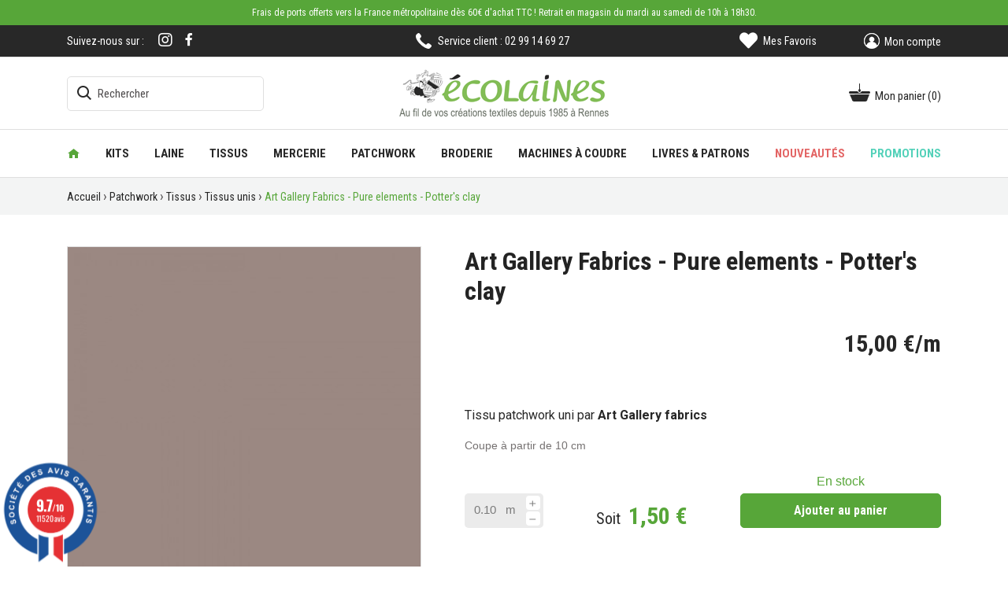

--- FILE ---
content_type: text/html; charset=utf-8
request_url: https://www.ecolaines.com/tissus-unis/35142-art-gallery-fabrics-pure-elements-potter-s-clay.html
body_size: 63943
content:
<!doctype html>
<html lang="fr">

  <head>
    
      
  <meta charset="utf-8">


  <meta http-equiv="x-ua-compatible" content="ie=edge">



  <link rel="canonical" href="https://www.ecolaines.com/tissus-unis/35142-art-gallery-fabrics-pure-elements-potter-s-clay.html">

  <title>Art Gallery Fabrics - Pure elements - Potter&#039;s clay</title>
  <meta name="description" content="Coupe à partir de 10 cm ! Tissu patchwork de la marque Art Gallery fabrics, tissu modernes sur une qualité de popeline de coton oeko-tex.">
  <meta name="keywords" content="">
        <link rel="canonical" href="https://www.ecolaines.com/tissus-unis/35142-art-gallery-fabrics-pure-elements-potter-s-clay.html">
    
                  <link rel="alternate" href="https://www.ecolaines.com/tissus-unis/35142-art-gallery-fabrics-pure-elements-potter-s-clay.html" hreflang="fr">
        



  <meta name="viewport" content="width=device-width, initial-scale=1">



  <link rel="icon" type="image/vnd.microsoft.icon" href="/img/favicon.ico?1629963186">
  <link rel="shortcut icon" type="image/x-icon" href="/img/favicon.ico?1629963186">



    <link rel="stylesheet" href="/modules/ps_checkout/views/css/payments.css?version=4.4.1" type="text/css" media="all">
  <link rel="stylesheet" href="https://www.ecolaines.com/themes/dmu/assets/cache/theme-054aec143.css" type="text/css" media="all">




  

  <script type="text/javascript">
        var IdxrvalidatinguserFrontConfig = {"es17":true,"prefix":"IDXRVALIDATINGUSER_","is_b2bForm":false,"fieldsDependens":[],"img_path":"\/modules\/idxrvalidatinguser\/views\/img\/","notAllowedFileTranslation":"L\\'extension de fichier n\\'est pas autoris\u00e9e","b2bModeEnabled":"0","isb2bauto":"0","wholesaleForm":"0","showupload":"1","showalertvalidated":"1","enableNewsletterPrivacy":"0","modalOn":0,"wasClickRegister":false,"idFormRegister":"customer-form","isOpc":false,"alertdoc":"Merci de nous fournir votre extrait kbis ou tout autre information qui nous permettra de vous identifier comme professionnel.","allowedextmsg":"Prolongations autoris\u00e9es :pdf, doc, docx, xls, xlsx, txt, zip, rar, jpg, jpeg, png, gif","ajaxDisplayAddresForm":"https:\/\/www.ecolaines.com\/module\/idxrvalidatinguser\/AjaxFront?ajax=1&token=48b813a56acf14d3961ab97731d7a5fc","allowretailer":"1"};
        var is_store_selction = false;
        var placeholder_label = "Start typing here";
        var prestashop = {"cart":{"products":[],"totals":{"total":{"type":"total","label":"Total","amount":0,"value":"0,00\u00a0\u20ac"},"total_including_tax":{"type":"total","label":"Total TTC","amount":0,"value":"0,00\u00a0\u20ac"},"total_excluding_tax":{"type":"total","label":"Total HT :","amount":0,"value":"0,00\u00a0\u20ac"}},"subtotals":{"products":{"type":"products","label":"Sous-total","amount":0,"value":"0,00\u00a0\u20ac"},"discounts":null,"shipping":{"type":"shipping","label":"Livraison","amount":0,"value":"offerte"},"tax":null},"products_count":0,"summary_string":"0 articles","vouchers":{"allowed":1,"added":[]},"discounts":[],"minimalPurchase":0,"minimalPurchaseRequired":""},"currency":{"name":"Euro","iso_code":"EUR","iso_code_num":"978","sign":"\u20ac"},"customer":{"lastname":null,"firstname":null,"email":null,"birthday":null,"newsletter":null,"newsletter_date_add":null,"optin":null,"website":null,"company":null,"siret":null,"ape":null,"is_logged":false,"gender":{"type":null,"name":null},"addresses":[]},"language":{"name":"Fran\u00e7ais (French)","iso_code":"fr","locale":"fr-FR","language_code":"fr","is_rtl":"0","date_format_lite":"d\/m\/Y","date_format_full":"d\/m\/Y H:i:s","id":1},"page":{"title":"","canonical":null,"meta":{"title":"Art Gallery Fabrics - Pure elements - Potter's clay","description":"Coupe \u00e0 partir de 10 cm ! Tissu patchwork de la marque Art Gallery fabrics, tissu modernes sur une qualit\u00e9 de popeline de coton oeko-tex.","keywords":"","robots":"index"},"page_name":"product","body_classes":{"lang-fr":true,"lang-rtl":false,"country-FR":true,"currency-EUR":true,"layout-full-width":true,"page-product":true,"tax-display-enabled":true,"product-id-35142":true,"product-Art Gallery Fabrics - Pure elements - Potter's clay":true,"product-id-category-177":true,"product-id-manufacturer-60":true,"product-id-supplier-45":true,"product-available-for-order":true},"admin_notifications":[]},"shop":{"name":"Ecolaines","logo":"\/img\/ecolaines-logo-1629962927.jpg","stores_icon":"\/img\/logo_stores.png","favicon":"\/img\/favicon.ico"},"urls":{"base_url":"https:\/\/www.ecolaines.com\/","current_url":"https:\/\/www.ecolaines.com\/tissus-unis\/35142-art-gallery-fabrics-pure-elements-potter-s-clay.html","shop_domain_url":"https:\/\/www.ecolaines.com","img_ps_url":"https:\/\/www.ecolaines.com\/img\/","img_cat_url":"https:\/\/www.ecolaines.com\/img\/c\/","img_lang_url":"https:\/\/www.ecolaines.com\/img\/l\/","img_prod_url":"https:\/\/www.ecolaines.com\/img\/p\/","img_manu_url":"https:\/\/www.ecolaines.com\/img\/m\/","img_sup_url":"https:\/\/www.ecolaines.com\/img\/su\/","img_ship_url":"https:\/\/www.ecolaines.com\/img\/s\/","img_store_url":"https:\/\/www.ecolaines.com\/img\/st\/","img_col_url":"https:\/\/www.ecolaines.com\/img\/co\/","img_url":"https:\/\/www.ecolaines.com\/themes\/dmu\/assets\/img\/","css_url":"https:\/\/www.ecolaines.com\/themes\/dmu\/assets\/css\/","js_url":"https:\/\/www.ecolaines.com\/themes\/dmu\/assets\/js\/","pic_url":"https:\/\/www.ecolaines.com\/upload\/","pages":{"address":"https:\/\/www.ecolaines.com\/adresse","addresses":"https:\/\/www.ecolaines.com\/adresses","authentication":"https:\/\/www.ecolaines.com\/connexion","cart":"https:\/\/www.ecolaines.com\/panier","category":"https:\/\/www.ecolaines.com\/index.php?controller=category","cms":"https:\/\/www.ecolaines.com\/index.php?controller=cms","contact":"https:\/\/www.ecolaines.com\/nous-contacter","discount":"https:\/\/www.ecolaines.com\/reduction","guest_tracking":"https:\/\/www.ecolaines.com\/suivi-commande-invite","history":"https:\/\/www.ecolaines.com\/historique-commandes","identity":"https:\/\/www.ecolaines.com\/identite","index":"https:\/\/www.ecolaines.com\/","my_account":"https:\/\/www.ecolaines.com\/mon-compte","order_confirmation":"https:\/\/www.ecolaines.com\/confirmation-commande","order_detail":"https:\/\/www.ecolaines.com\/index.php?controller=order-detail","order_follow":"https:\/\/www.ecolaines.com\/suivi-commande","order":"https:\/\/www.ecolaines.com\/commande","order_return":"https:\/\/www.ecolaines.com\/index.php?controller=order-return","order_slip":"https:\/\/www.ecolaines.com\/avoirs","pagenotfound":"https:\/\/www.ecolaines.com\/page-introuvable","password":"https:\/\/www.ecolaines.com\/recuperation-mot-de-passe","pdf_invoice":"https:\/\/www.ecolaines.com\/index.php?controller=pdf-invoice","pdf_order_return":"https:\/\/www.ecolaines.com\/index.php?controller=pdf-order-return","pdf_order_slip":"https:\/\/www.ecolaines.com\/index.php?controller=pdf-order-slip","prices_drop":"https:\/\/www.ecolaines.com\/promotions","product":"https:\/\/www.ecolaines.com\/index.php?controller=product","search":"https:\/\/www.ecolaines.com\/recherche","sitemap":"https:\/\/www.ecolaines.com\/plan du site","stores":"https:\/\/www.ecolaines.com\/magasin","supplier":"https:\/\/www.ecolaines.com\/fournisseur","register":"https:\/\/www.ecolaines.com\/connexion?create_account=1","order_login":"https:\/\/www.ecolaines.com\/commande?login=1"},"alternative_langs":{"fr":"https:\/\/www.ecolaines.com\/tissus-unis\/35142-art-gallery-fabrics-pure-elements-potter-s-clay.html"},"theme_assets":"\/themes\/dmu\/assets\/","actions":{"logout":"https:\/\/www.ecolaines.com\/?mylogout="},"no_picture_image":{"bySize":{"small_default":{"url":"https:\/\/www.ecolaines.com\/img\/p\/fr-default-small_default.jpg","width":98,"height":98},"cart_default":{"url":"https:\/\/www.ecolaines.com\/img\/p\/fr-default-cart_default.jpg","width":125,"height":125},"home_default":{"url":"https:\/\/www.ecolaines.com\/img\/p\/fr-default-home_default.jpg","width":255,"height":255},"large_default":{"url":"https:\/\/www.ecolaines.com\/img\/p\/fr-default-large_default.jpg","width":450,"height":450},"medium_default":{"url":"https:\/\/www.ecolaines.com\/img\/p\/fr-default-medium_default.jpg","width":750,"height":750}},"small":{"url":"https:\/\/www.ecolaines.com\/img\/p\/fr-default-small_default.jpg","width":98,"height":98},"medium":{"url":"https:\/\/www.ecolaines.com\/img\/p\/fr-default-home_default.jpg","width":255,"height":255},"large":{"url":"https:\/\/www.ecolaines.com\/img\/p\/fr-default-medium_default.jpg","width":750,"height":750},"legend":""}},"configuration":{"display_taxes_label":true,"display_prices_tax_incl":true,"is_catalog":false,"show_prices":true,"opt_in":{"partner":false},"quantity_discount":{"type":"discount","label":"Remise"},"voucher_enabled":1,"return_enabled":0},"field_required":[],"breadcrumb":{"links":[{"title":"Accueil","url":"https:\/\/www.ecolaines.com\/"},{"title":"Patchwork","url":"https:\/\/www.ecolaines.com\/174-patchwork"},{"title":"Tissus","url":"https:\/\/www.ecolaines.com\/176-tissus"},{"title":"Tissus unis","url":"https:\/\/www.ecolaines.com\/177-tissus-unis"},{"title":"Art Gallery Fabrics - Pure elements - Potter's clay","url":"https:\/\/www.ecolaines.com\/tissus-unis\/35142-art-gallery-fabrics-pure-elements-potter-s-clay.html"}],"count":5},"link":{"protocol_link":"https:\/\/","protocol_content":"https:\/\/"},"time":1768483412,"static_token":"53c6c4f8a3758dfe670391b42083a5b4","token":"48b813a56acf14d3961ab97731d7a5fc"};
        var ps_checkout3dsEnabled = true;
        var ps_checkoutApplePayUrl = "https:\/\/www.ecolaines.com\/module\/ps_checkout\/applepay?token=53c6c4f8a3758dfe670391b42083a5b4";
        var ps_checkoutAutoRenderDisabled = false;
        var ps_checkoutCancelUrl = "https:\/\/www.ecolaines.com\/module\/ps_checkout\/cancel?token=53c6c4f8a3758dfe670391b42083a5b4";
        var ps_checkoutCardBrands = ["MASTERCARD","VISA","AMEX","CB_NATIONALE"];
        var ps_checkoutCardFundingSourceImg = "\/modules\/ps_checkout\/views\/img\/payment-cards.png";
        var ps_checkoutCardLogos = {"AMEX":"\/modules\/ps_checkout\/views\/img\/amex.svg","CB_NATIONALE":"\/modules\/ps_checkout\/views\/img\/cb.svg","DINERS":"\/modules\/ps_checkout\/views\/img\/diners.svg","DISCOVER":"\/modules\/ps_checkout\/views\/img\/discover.svg","JCB":"\/modules\/ps_checkout\/views\/img\/jcb.svg","MAESTRO":"\/modules\/ps_checkout\/views\/img\/maestro.svg","MASTERCARD":"\/modules\/ps_checkout\/views\/img\/mastercard.svg","UNIONPAY":"\/modules\/ps_checkout\/views\/img\/unionpay.svg","VISA":"\/modules\/ps_checkout\/views\/img\/visa.svg"};
        var ps_checkoutCartProductCount = 0;
        var ps_checkoutCheckUrl = "https:\/\/www.ecolaines.com\/module\/ps_checkout\/check?token=53c6c4f8a3758dfe670391b42083a5b4";
        var ps_checkoutCheckoutTranslations = {"checkout.go.back.link.title":"Retourner au tunnel de commande","checkout.go.back.label":"Tunnel de commande","checkout.card.payment":"Paiement par carte","checkout.page.heading":"R\u00e9sum\u00e9 de commande","checkout.cart.empty":"Votre panier d'achat est vide.","checkout.page.subheading.card":"Carte","checkout.page.subheading.paypal":"PayPal","checkout.payment.by.card":"Vous avez choisi de payer par carte.","checkout.payment.by.paypal":"Vous avez choisi de payer par PayPal.","checkout.order.summary":"Voici un r\u00e9sum\u00e9 de votre commande :","checkout.order.amount.total":"Le montant total de votre panier est de","checkout.order.included.tax":"(TTC)","checkout.order.confirm.label":"Veuillez finaliser votre commande en cliquant sur &quot;Je valide ma commande&quot;","paypal.hosted-fields.label.card-name":"Nom du titulaire de la carte","paypal.hosted-fields.placeholder.card-name":"Nom du titulaire de la carte","paypal.hosted-fields.label.card-number":"Num\u00e9ro de carte","paypal.hosted-fields.placeholder.card-number":"Num\u00e9ro de carte","paypal.hosted-fields.label.expiration-date":"Date d'expiration","paypal.hosted-fields.placeholder.expiration-date":"MM\/YY","paypal.hosted-fields.label.cvv":"Code de s\u00e9curit\u00e9","paypal.hosted-fields.placeholder.cvv":"XXX","payment-method-logos.title":"Paiement 100% s\u00e9curis\u00e9","express-button.cart.separator":"ou","express-button.checkout.express-checkout":"Achat rapide","error.paypal-sdk":"L'instance du PayPal JavaScript SDK est manquante","error.google-pay-sdk":"L'instance du Google Pay Javascript SDK est manquante","error.google-pay.transaction-info":"Une erreur est survenue lors de la r\u00e9cup\u00e9ration des informations sur la transaction Google Pay","error.apple-pay-sdk":"L'instance du Apple Pay Javascript SDK est manquante","error.apple-pay.payment-request":"Une erreur est survenue lors de la r\u00e9cup\u00e9ration des informations sur la transaction Apple Pay","checkout.payment.others.link.label":"Autres moyens de paiement","checkout.payment.others.confirm.button.label":"Je valide ma commande","checkout.form.error.label":"Une erreur s'est produite lors du paiement. Veuillez r\u00e9essayer ou contacter le support.","loader-component.label.header":"Merci pour votre achat !","loader-component.label.body":"Veuillez patienter, nous traitons votre paiement","loader-component.label.body.longer":"Veuillez patienter, cela prend un peu plus de temps...","error.paypal-sdk.contingency.cancel":"Authentification du titulaire de carte annul\u00e9e, veuillez choisir un autre moyen de paiement ou essayez de nouveau.","error.paypal-sdk.contingency.error":"Une erreur est survenue lors de l'authentification du titulaire de la carte, veuillez choisir un autre moyen de paiement ou essayez de nouveau.","error.paypal-sdk.contingency.failure":"Echec de l'authentification du titulaire de la carte, veuillez choisir un autre moyen de paiement ou essayez de nouveau.","error.paypal-sdk.contingency.unknown":"L'identit\u00e9 du titulaire de la carte n'a pas pu \u00eatre v\u00e9rifi\u00e9e, veuillez choisir un autre moyen de paiement ou essayez de nouveau.","ok":"Ok","cancel":"Annuler","checkout.payment.token.delete.modal.header":"Voulez-vous supprimer cette m\u00e9thode de paiement ?","checkout.payment.token.delete.modal.content":"Cette m\u00e9thode de paiement sera supprim\u00e9e de votre compte :","checkout.payment.token.delete.modal.confirm-button":"Supprimer cette m\u00e9thode de paiement","checkout.payment.loader.processing-request":"Veuillez patienter, nous traitons votre demande...","APPLE_PAY_MERCHANT_SESSION_VALIDATION_ERROR":"Nous ne pouvons pas traiter votre paiement Apple Pay pour le moment. Cela peut \u00eatre d\u00fb \u00e0 un probl\u00e8me de v\u00e9rification de la configuration du paiement pour ce site. Veuillez r\u00e9essayer plus tard ou choisir un autre moyen de paiement.","APPROVE_APPLE_PAY_VALIDATION_ERROR":"Un probl\u00e8me est survenu lors du traitement de votre paiement Apple Pay. Veuillez v\u00e9rifier les d\u00e9tails de votre commande et r\u00e9essayer, ou utilisez un autre mode de paiement."};
        var ps_checkoutCheckoutUrl = "https:\/\/www.ecolaines.com\/commande";
        var ps_checkoutConfirmUrl = "https:\/\/www.ecolaines.com\/confirmation-commande";
        var ps_checkoutCreateUrl = "https:\/\/www.ecolaines.com\/module\/ps_checkout\/create?token=53c6c4f8a3758dfe670391b42083a5b4";
        var ps_checkoutCspNonce = "";
        var ps_checkoutCustomMarks = {"google_pay":"\/modules\/ps_checkout\/views\/img\/google_pay.svg"};
        var ps_checkoutExpressCheckoutCartEnabled = false;
        var ps_checkoutExpressCheckoutOrderEnabled = false;
        var ps_checkoutExpressCheckoutProductEnabled = false;
        var ps_checkoutExpressCheckoutSelected = false;
        var ps_checkoutExpressCheckoutUrl = "https:\/\/www.ecolaines.com\/module\/ps_checkout\/ExpressCheckout?token=53c6c4f8a3758dfe670391b42083a5b4";
        var ps_checkoutFundingSource = "paypal";
        var ps_checkoutFundingSourcesSorted = ["paypal","paylater","bancontact","giropay","ideal","mybank","google_pay"];
        var ps_checkoutGooglePayUrl = "https:\/\/www.ecolaines.com\/module\/ps_checkout\/googlepay?token=53c6c4f8a3758dfe670391b42083a5b4";
        var ps_checkoutHostedFieldsContingencies = "SCA_WHEN_REQUIRED";
        var ps_checkoutHostedFieldsEnabled = false;
        var ps_checkoutHostedFieldsSelected = false;
        var ps_checkoutIconsPath = "\/modules\/ps_checkout\/views\/img\/icons\/";
        var ps_checkoutLanguageIsoCode = "fr";
        var ps_checkoutLoaderImage = "\/modules\/ps_checkout\/views\/img\/loader.svg";
        var ps_checkoutPartnerAttributionId = "PrestaShop_Cart_PSXO_PSDownload";
        var ps_checkoutPayLaterCartPageButtonEnabled = false;
        var ps_checkoutPayLaterCategoryPageBannerEnabled = false;
        var ps_checkoutPayLaterHomePageBannerEnabled = false;
        var ps_checkoutPayLaterOrderPageBannerEnabled = false;
        var ps_checkoutPayLaterOrderPageButtonEnabled = false;
        var ps_checkoutPayLaterOrderPageMessageEnabled = false;
        var ps_checkoutPayLaterProductPageBannerEnabled = false;
        var ps_checkoutPayLaterProductPageButtonEnabled = false;
        var ps_checkoutPayLaterProductPageMessageEnabled = false;
        var ps_checkoutPayPalButtonConfiguration = {"shape":"rect","label":"pay","color":"gold"};
        var ps_checkoutPayPalEnvironment = "LIVE";
        var ps_checkoutPayPalOrderId = "";
        var ps_checkoutPayPalSdkConfig = {"clientId":"AXjYFXWyb4xJCErTUDiFkzL0Ulnn-bMm4fal4G-1nQXQ1ZQxp06fOuE7naKUXGkq2TZpYSiI9xXbs4eo","merchantId":"KZ3KA8LPYGEK2","currency":"EUR","intent":"capture","commit":"false","vault":"false","integrationDate":"2024-04-01","dataPartnerAttributionId":"PrestaShop_Cart_PSXO_PSDownload","dataCspNonce":"","dataEnable3ds":"true","disableFunding":"blik,card,eps,p24,sofort","enableFunding":"paylater","components":"marks,funding-eligibility,googlepay"};
        var ps_checkoutPayWithTranslations = {"paypal":"Payer avec un compte PayPal","paylater":"Payer en plusieurs fois avec PayPal Pay Later","bancontact":"Payer avec Bancontact","giropay":"Payer avec Giropay","ideal":"Payer avec iDEAL","mybank":"Payer avec MyBank","google_pay":"Payer avec Google Pay"};
        var ps_checkoutPaymentMethodLogosTitleImg = "\/modules\/ps_checkout\/views\/img\/lock_checkout.svg";
        var ps_checkoutPaymentUrl = "https:\/\/www.ecolaines.com\/module\/ps_checkout\/payment?token=53c6c4f8a3758dfe670391b42083a5b4";
        var ps_checkoutRenderPaymentMethodLogos = true;
        var ps_checkoutValidateUrl = "https:\/\/www.ecolaines.com\/module\/ps_checkout\/validate?token=53c6c4f8a3758dfe670391b42083a5b4";
        var ps_checkoutVaultUrl = "https:\/\/www.ecolaines.com\/module\/ps_checkout\/vault?token=53c6c4f8a3758dfe670391b42083a5b4";
        var ps_checkoutVersion = "4.4.1";
        var psemailsubscription_subscription = "https:\/\/www.ecolaines.com\/module\/ps_emailsubscription\/subscription";
        var pwfavorites = {"move_button":true,"product_miniature_selector":"article.product-miniature.js-product-miniature","product_thumbnail_selector":".product-thumbnail","show_confirmation":false,"slider":{"infinite_loop":false,"max_slides_xs":2,"max_slides_sm":2,"max_slides_md":2,"max_slides_lg":2,"width_sm":767,"width_md":991,"width_lg":1199},"translations":{"favorite_added":"Le produit &quot;%1$s&quot; a \u00e9t\u00e9 ajout\u00e9 \u00e0 %2$smes favoris%3$s","favorite_removed":"Le produit &quot;%1$s&quot; a \u00e9t\u00e9 retir\u00e9 de %2$smes favoris%3$s"},"urls":{"ajax":"https:\/\/www.ecolaines.com\/module\/pwfavorites\/ajax?fav=1","favorites":"https:\/\/www.ecolaines.com\/module\/pwfavorites\/favorites"}};
        var search_url = "https:\/\/www.ecolaines.com\/find-product";
      </script>



  <!-- emarketing start -->





<!-- emarketing end --><script type="text/javascript" src="https://maps.googleapis.com/maps/api/js?key=AIzaSyCzndTsHZzVgvYJ7iRCexNz38dkIRUnFxU&region=FR"></script>
<script type="text/javascript">
    // <![CDATA[
    var map;
    var infoWindow;
    var markers = [];
    var maxDate = "2026-02-28";
    var calYear = parseInt("2026");
    var prevNav = '<i class="material-icons">keyboard_arrow_left</i>';
    var nextNav = '<i class="material-icons">keyboard_arrow_right</i>';
    var locationSelect = document.getElementById('locationSelect');
    var defaultLat = '48.104329';
    var defaultLong = '-1.742639';
    var default_store = '1';
    var sl_carrier = '204';
    var defaultZoom = 10;
    var hasStoreIcon = '1';
    var distance_unit = 'km';
    var img_store_dir = '/img/st/';
    var img_ps_dir = 'https://www.ecolaines.com/img/';
    var searchUrl = 'https://www.ecolaines.com/storefinder';
    var logo_store = 'logo_stores.png';
    var autolocateUser = 0;
    var CurrentUrl = 'www.ecolaines.com/tissus-unis/35142-art-gallery-fabrics-pure-elements-potter-s-clay.html';
    CurrentUrl = location.search.split('goforstore=')[1];
    var search_link = "https://www.ecolaines.com/recherche";
    var FMESL_STORE_EMAIL = parseInt("0");
    var FMESL_STORE_FAX = parseInt("0");
    var FMESL_STORE_NOTE = parseInt("0");
    var FMESL_STORE_GLOBAL_ICON = parseInt("0");
    var FMESL_LAYOUT_THEME = parseInt("1");
    var FMESL_MAP_LINK = parseInt("1");
    var FMESL_PICKUP_STORE = parseInt("0");
    var FMESL_PICKUP_DATE = parseInt("0");
    var st_page = "product";
    var locale = "fr";
    var preselectedPickupTime = "";
    var preselectedPickupDate = "";

    // multilingual labels
    var translation_1 = 'No stores were found. Please try selecting a wider radius.';
    var translation_2 = 'store found -- see details:';
    var translation_3 = 'stores found -- view all results:';
    var translation_4 = 'Phone:';
    var translation_5 = 'Obtenir un itinéraire';
    var translation_6 = 'Not found';
    var translation_7 = 'Email:';
    var translation_8 = 'Fax:';
    var translation_9 = 'Note:';
    var translation_10 = 'Distance:';
    var translation_11 = 'Afficher';
    var translation_01 = 'Unable to find your location';
    var translation_02 = 'Permission denied';
    var translation_03 = 'Your location unknown';
    var translation_04 = 'Timeout error';
    var translation_05 = 'Location detection not supported in browser';
    var translation_06 = 'Your current Location';
    var translation_07 = 'Vous êtes proche de cet endroit';
    var translation_store_sel = 'Select Store';
    var available_date_label = 'Available Dates';
    var disabled_date_label = 'Unavailable Dates';
    var invalid_pickupdate_label = 'Please enter a valid date.';
    var invalid_pickuptime_label = 'Please enter a valid time.';
    var store_page_error_label = 'Please select a pickup store.';
    //]]>
</script>
<script>
var module_path_2p = "/modules/dmu2panalytics/";
var token_js = "d19acc1b47d70d435c04a5919cf16453";
var token_2p = "4160d33bb9632b2f6ac56613b95c2ba8";
var client_2p = "16968ea53d5e4c";
</script>
<script src="/modules/dmu2panalytics/views/js/js-error.js"></script>
<script>var tdmucaptcha = 'em54TjVrSHVpN21rTFJIdUY0SHB0bkY5ejB4RjZEQWlHTm1pUThBN3Fram9MemxiZTdWSlRKNGI0bmU0WWxqd3paclZuUzJrUXZFUHkyY1paSXY1aEdYSEFQaDN6NWtTTHRHMWhCSXVZSFZsMDd2YWh4RHhRRDVpcUJUNFpVZEs=';</script><link href="//fonts.googleapis.com/css?family=Open+Sans:600,400,400i|Oswald:700" rel="stylesheet" type="text/css" media="all">
 
<script type="text/javascript">
    var agSiteId="10293";
</script>
<script src="https://www.societe-des-avis-garantis.fr/wp-content/plugins/ag-core/widgets/JsWidget.js" type="text/javascript"></script>

<style>
        #widget_avis {
display: none !important;
}

.iframesag {
background: white !important;
}

.footer-container #steavisgarantisFooterVerif, .footer-container #steavisgarantisFooter {
display: none !important;
}

.categoryStarsStr {
    font-size: 19px !important;
    font-family: Roboto Condensed,sans-serif !important;
}

@-moz-document url-prefix() {
.categoryStarsStr {
    font-size: 14px !important;
}
}
    </style><script type="text/javascript">
            opartStatSaveSessionUrl = "https://www.ecolaines.com/module/opartstat/saveSession?ajax=1";
            opartControllerName = "ProductController";
            opartElementId = "35142";
            opartshopId = "1";
        </script><script async src="/modules/opartstat/views/js/saveSession.js"></script>  <!-- START OF DOOFINDER ADD TO CART SCRIPT -->
  <script>
    document.addEventListener('doofinder.cart.add', function(event) {

      const checkIfCartItemHasVariation = (cartObject) => {
        return (cartObject.item_id === cartObject.grouping_id) ? false : true;
      }

      /**
      * Returns only ID from string
      */
      const sanitizeVariationID = (variationID) => {
        return variationID.replace(/\D/g, "")
      }

      doofinderManageCart({
        cartURL          : "https://www.ecolaines.com/panier",  //required for prestashop 1.7, in previous versions it will be empty.
        cartToken        : "53c6c4f8a3758dfe670391b42083a5b4",
        productID        : checkIfCartItemHasVariation(event.detail) ? event.detail.grouping_id : event.detail.item_id,
        customizationID  : checkIfCartItemHasVariation(event.detail) ? sanitizeVariationID(event.detail.item_id) : 0,   // If there are no combinations, the value will be 0
        quantity         : event.detail.amount,
        statusPromise    : event.detail.statusPromise,
        itemLink         : event.detail.link,
        group_id         : event.detail.group_id
      });
    });
  </script>
  <!-- END OF DOOFINDER ADD TO CART SCRIPT -->

  <!-- START OF DOOFINDER UNIQUE SCRIPT -->
  <script data-keepinline>
    
    (function(w, k) {w[k] = window[k] || function () { (window[k].q = window[k].q || []).push(arguments) }})(window, "doofinderApp")
    

    // Custom personalization:
    doofinderApp("config", "language", "fr");
    doofinderApp("config", "currency", "EUR");
  </script>
  <script src="https://eu1-config.doofinder.com/2.x/a7c0dbec-e54c-4244-9f18-ef8261e6abf6.js" async></script>
  <!-- END OF DOOFINDER UNIQUE SCRIPT -->
<script async src="https://www.googletagmanager.com/gtag/js?id=G-VNL4YZXFSC"></script>
<script>
	
	window.dataLayer = window.dataLayer || [];
	function gtag(){dataLayer.push(arguments);}
	gtag('js', new Date());
	
	gtag('config', 'G-VNL4YZXFSC', {
		'anonymize_ip': true,
		'cookie_expires': 31536000	});
	
	</script>




    
  <meta property="og:type" content="product">
  <meta property="og:url" content="https://www.ecolaines.com/tissus-unis/35142-art-gallery-fabrics-pure-elements-potter-s-clay.html">
  <meta property="og:title" content="Art Gallery Fabrics - Pure elements - Potter&#039;s clay">
  <meta property="og:site_name" content="Ecolaines">
  <meta property="og:description" content="Coupe à partir de 10 cm ! Tissu patchwork de la marque Art Gallery fabrics, tissu modernes sur une qualité de popeline de coton oeko-tex.">
  <meta property="og:image" content="https://www.ecolaines.com/94638-medium_default/art-gallery-fabrics-pure-elements-potter-s-clay.jpg">
      <meta property="product:pretax_price:amount" content="0.125">
    <meta property="product:pretax_price:currency" content="EUR">
    <meta property="product:price:amount" content="0.15">
    <meta property="product:price:currency" content="EUR">
      <meta property="product:weight:value" content="0.165000">
  <meta property="product:weight:units" content="kg">
  
  </head>

  <body id="product" class="lang-fr country-fr currency-eur layout-full-width page-product tax-display-enabled product-id-35142 product-art-gallery-fabrics-pure-elements-potter-s-clay product-id-category-177 product-id-manufacturer-60 product-id-supplier-45 product-available-for-order">
    
      
    

    <main>
      
              

      <header id="header">
        
                      
  <div class="header-banner">
    <a class="banner container" href="https://www.ecolaines.com/content/1-delais-et-frais-de-livraison">
    <span>Frais de ports offerts vers la France métropolitaine dès 60€ d'achat TTC ! Retrait en magasin du mardi au samedi de 10h à 18h30.

</span>
  </a>

  </div>



  <nav class="header-nav">
    <div class="container">
      <div class="row">
        <div class="d-none d-md-flex w-100 align-items-center">
          <div class="col-md-4 col-12">
            
  <div class="block-social">
    <span class="header-social">Suivez-nous sur : </span>
    <span class="footer-social">Suivez-nous</span>
    <ul>
              <li><a href="https://www.facebook.com/ecolaines" target="_blank" title="Facebook"><i class="fab fa-facebook-f"></i></a></li>
              <li><a href="https://www.instagram.com/ecolaines/" target="_blank" title="Instagram"><i class="fab fa-instagram"></i></a></li>
          </ul>
  </div>


          </div>
          <div class="col-md-4 col-12">
            <div class="service_client">
                <span>Service client : 02 99 14 69 27</span>
            </div>
          </div>
          <div class="col-md-4 right-nav">
              <div id="_desktop_pwfavorites">
  <div class="pw-fav-link">
    <a href="https://www.ecolaines.com/module/pwfavorites/favorites" rel="nofollow">
      <i class="fas fa-heart"></i>
      <span class="fav-txt">Mes Favoris</span>
    </a>
  </div>
</div>
<div id="_desktop_user_info" class="row align-items-center">
  <div class="user-info">
          <a
        href="https://www.ecolaines.com/mon-compte"
        title="Identifiez-vous"
        rel="nofollow"
      >
        <i class="material-icons">&#xE7FF;</i>
        <span class="user-txt">Mon compte</span>
      </a>
      </div>
</div>

          </div>
        </div>
        <div class="d-md-none text-center mobile w-100">
          <div class="float-left closed" id="menu-icon">
            <i class="material-icons d-inline">&#xE5D2;</i>
          </div>
          <div class="top-logo" id="_mobile_logo"></div>
          <div class="float-right" id="_mobile_cart"></div>
          <div class="float-right" id="_mobile_user_info"></div>
          <div class="clearfix"></div>
        </div>
      </div>
    </div>
  </nav>



  <div class="header-top">
    <div class="container">
       <div class="row align-items-center">
                <div class="col-md-3 d-none d-md-block">
                        <!-- Block search module TOP -->
<div id="_desktop_search_widget">
    <div id="search_widget" class="search-widget" data-search-controller-url="//www.ecolaines.com/recherche">
        <span class="search_button"  data-toggle="collapse" data-target="#header #form_search" aria-expanded="false" aria-controls="form_search">
            <i class="material-icons search open">&#xE8B6;</i>
            <i class="material-icons search close">close</i>
        </span>
    	<form method="get" action="//www.ecolaines.com/recherche" id="form_search">
    		<input type="hidden" name="controller" value="search">
    		<input type="text" name="s" value="" placeholder="Rechercher" aria-label="Rechercher">
    		<button type="submit">
    			<i class="material-icons search">&#xE8B6;</i>
                <span class="d-none">Rechercher</span>
    		</button>
    	</form>
    </div>
</div>
<!-- /Block search module TOP -->

        </div>
        <div class="col-md-6 text-center d-none d-md-block" id="_desktop_logo">
            <a href="https://www.ecolaines.com/">
                <img class="logo img-responsive" src="/img/ecolaines-logo-1629962927.jpg" alt="Ecolaines" width="268" height="64">
            </a>
        </div>
        <div class="col-md-3 d-none d-md-block">
            <div class="container">
                <div class="row justify-content-end align-items-baseline"><div id="_desktop_cart">
  <div class="blockcart cart-preview inactive" data-refresh-url="//www.ecolaines.com/module/ps_shoppingcart/ajax">
    <div class="header">
              <div class="header_shopping">  
                      <span>Mon panier</span>
        <span class="cart-products-count">(0)</span>
              </div>  
          </div>
                     </div>
</div>
</div>
            </div>
        </div>
                        <div class="col-12 d-md-none">
          <div id="_mobile_search_widget"></div>
        </div>
              </div>
    </div>

    <div class="nav_fullwidth">
        <div class="container">
            <div class="row d-md-flex text-center">
                <div class="col-sm-12">
                        <div class="ets_mm_megamenu 
        layout_layout1 
         show_icon_in_mobile 
          
        transition_slide   
        transition_floating 
         
        sticky_enabled 
        enable_active_menu 
        ets-dir-ltr        hook-default        single_layout         disable_sticky_mobile         "
        data-bggray=""
        >
        <div class="ets_mm_megamenu_content">
            <div class="container">
                <div class="ets_mm_megamenu_content_content">
                    <div class="ybc-menu-toggle ybc-menu-btn closed">
                        <span class="ybc-menu-button-toggle_icon">
                            <i class="icon-bar"></i>
                            <i class="icon-bar"></i>
                            <i class="icon-bar"></i>
                        </span>
                        Menu
                    </div>
                        <ul class="mm_menus_ul  ">
        <li class="close_menu">
            <div class="pull-left">
                <span class="mm_menus_back">
                    <i class="icon-bar"></i>
                    <i class="icon-bar"></i>
                    <i class="icon-bar"></i>
                </span>
                Menu
            </div>
            <div class="pull-right">
                <span class="mm_menus_back_icon"></span>
                Retour
            </div>
        </li>
                    <li class="mm_menus_li home mm_sub_align_full"
                >
                <a                         href="https://www.ecolaines.com/"
                        style="font-size:15px;">
                    <span class="mm_menu_content_title">
                                                    <i class="fa fa-home"></i>
                                                Page d&#039;accueil
                                                                    </span>
                </a>
                                                                                                    </li>
                    <li class="mm_menus_li mm_sub_align_full mm_has_sub"
                >
                <a                         href="https://www.ecolaines.com/230-nos-kits"
                        style="font-size:15px;">
                    <span class="mm_menu_content_title">
                                                Kits
                        <span class="mm_arrow"></span>                                            </span>
                </a>
                                                    <span class="arrow closed"></span>                                            <ul class="mm_columns_ul"
                            style=" width:100%; font-size:15px;">
                                                            <li class="mm_columns_li column_size_3  mm_has_sub">
                                                                            <ul class="mm_blocks_ul">
                                                                                            <li data-id-block="179" class="mm_blocks_li">
                                                        
    <div class="ets_mm_block mm_block_type_category ">
                <div class="ets_mm_block_content">        
                                <ul class="ets_mm_categories">
                    <li >
                <a href="https://www.ecolaines.com/865-explications-tutoriels">Explications &amp; Tutoriels</a>
                            </li>
                    <li >
                <a href="https://www.ecolaines.com/877-kit-amigurumi">Kit amigurumi</a>
                            </li>
                    <li >
                <a href="https://www.ecolaines.com/426-kits-de-broderie">Kits de broderie</a>
                            </li>
                    <li >
                <a href="https://www.ecolaines.com/863-kits-de-canevas">Kits de canevas</a>
                            </li>
                    <li >
                <a href="https://www.ecolaines.com/386-kits-de-couture">Kits de couture</a>
                            </li>
                    <li >
                <a href="https://www.ecolaines.com/849-kits-de-crochet">Kits de crochet</a>
                            </li>
                    <li >
                <a href="https://www.ecolaines.com/816-kits-de-loisirs-creatifs">Kits de loisirs créatifs</a>
                            </li>
                    <li >
                <a href="https://www.ecolaines.com/331-kits-de-patchwork">Kits de patchwork</a>
                            </li>
                    <li >
                <a href="https://www.ecolaines.com/310-kits-de-tricot">Kits de tricot</a>
                            </li>
            </ul>
                    </div>
    </div>
    <div class="clearfix"></div>

                                                </li>
                                                                                    </ul>
                                                                    </li>
                                                            <li class="mm_columns_li column_size_5  mm_has_sub">
                                                                            <ul class="mm_blocks_ul">
                                                                                            <li data-id-block="209" class="mm_blocks_li">
                                                        
    <div class="ets_mm_block mm_block_type_image mm_hide_title">
                <div class="ets_mm_block_content">        
                            <a href="https://www.ecolaines.com/content/25-les-cours-et-ateliers-au-magasin-ecolaines">                    <span class="mm_img_content">
                        <img src="/modules/ets_megamenu/views/img/upload/zoom-coursetatelier.jpg" alt="Cheque cadeau" />
                    </span>
                </a>                    </div>
    </div>
    <div class="clearfix"></div>

                                                </li>
                                                                                            <li data-id-block="157" class="mm_blocks_li">
                                                        
    <div class="ets_mm_block mm_block_type_image mm_hide_title">
                <div class="ets_mm_block_content">        
                            <a href="https://www.ecolaines.com/cartes-cadeaux#/modele-48581/montant-10">                    <span class="mm_img_content">
                        <img src="/modules/ets_megamenu/views/img/upload/zoom-chequecadeaunoel.jpg" alt="Cheque cadeau" />
                    </span>
                </a>                    </div>
    </div>
    <div class="clearfix"></div>

                                                </li>
                                                                                    </ul>
                                                                    </li>
                                                            <li class="mm_columns_li column_size_4  mm_has_sub">
                                                                            <ul class="mm_blocks_ul">
                                                                                            <li data-id-block="103" class="mm_blocks_li">
                                                        
    <div class="ets_mm_block mm_block_type_product ">
                <div class="ets_mm_block_content">        
                            	          <article class="product-miniature js-product-miniature" data-id-product="39554" data-id-product-attribute="0" >
          <div class="thumbnail-container">
            
              <a href="https://www.ecolaines.com/canevas/39554-kit-canevas-fatal-magnets-pastries.html" class="thumbnail product-thumbnail">
                                    <img
                       src="https://www.ecolaines.com/116279-home_default/kit-canevas-fatal-magnets-pastries.jpg"
                       alt="Kit Canevas Fatal - Magnets Pastries"
                       data-full-size-image-url = "https://www.ecolaines.com/116279-home_default/kit-canevas-fatal-magnets-pastries.jpg"
                  />
              </a>
            
            <div class="mm-product-description">
              
                <h4 class="h3 product-title" >
                    <a href="https://www.ecolaines.com/canevas/39554-kit-canevas-fatal-magnets-pastries.html">
                        Kit Canevas Fatal - Magnets...
                    </a>
                                    </h4>
              
              <a href="https://www.ecolaines.com/connexion"
   class="pw-fav-toggle"
   data-id-product="39554"
   data-product-name=""
>
  <span class="pw-fav-add">
    <span class="pw-fav-btn-text">Ajouter à mes favoris</span>
    <i class="material-icons">favorite_border</i>
  </span>
  <span class="pw-fav-remove">
    <span class="pw-fav-btn-text">Supprimer de mes favoris</span>
    <i class="material-icons">favorite</i>
  </span>
  <script>
    if (typeof prestashop.pwFavorites !== 'undefined' && 'handleButtons' in prestashop.pwFavorites) {
      prestashop.pwFavorites.handleButtons();
    }
  </script>
</a>

                            
                                  <div class="product-price-and-shipping">
                    
                    <span  class="price">32,50 €</span>
                                        

                    
                  </div>
                              
                          </div>
            
              <ul class="product-flags">
                              </ul>
            
            <div class="highlighted-informations no-variants hidden-sm-down">
              <a
                href="#"
                class="quick-view"
                data-link-action="quickview"
              >
                <i class="material-icons search">&#xE8B6;</i> Aperçu rapide
              </a>

              
                              
            </div>
            
        
          </div>
        </article>
              <article class="product-miniature js-product-miniature" data-id-product="39518" data-id-product-attribute="0" >
          <div class="thumbnail-container">
            
              <a href="https://www.ecolaines.com/kits-de-broderie/39518-kit-de-broderie-atelier-196-trio-de-tatouages-fleuris-.html" class="thumbnail product-thumbnail">
                                    <img
                       src="https://www.ecolaines.com/116088-home_default/kit-de-broderie-atelier-196-trio-de-tatouages-fleuris-.jpg"
                       alt="Kit de broderie - Atelier 196 - Trio de tatouages fleuris"
                       data-full-size-image-url = "https://www.ecolaines.com/116088-home_default/kit-de-broderie-atelier-196-trio-de-tatouages-fleuris-.jpg"
                  />
              </a>
            
            <div class="mm-product-description">
              
                <h4 class="h3 product-title" >
                    <a href="https://www.ecolaines.com/kits-de-broderie/39518-kit-de-broderie-atelier-196-trio-de-tatouages-fleuris-.html">
                        Kit de broderie - Atelier...
                    </a>
                                    </h4>
              
              <a href="https://www.ecolaines.com/connexion"
   class="pw-fav-toggle"
   data-id-product="39518"
   data-product-name=""
>
  <span class="pw-fav-add">
    <span class="pw-fav-btn-text">Ajouter à mes favoris</span>
    <i class="material-icons">favorite_border</i>
  </span>
  <span class="pw-fav-remove">
    <span class="pw-fav-btn-text">Supprimer de mes favoris</span>
    <i class="material-icons">favorite</i>
  </span>
  <script>
    if (typeof prestashop.pwFavorites !== 'undefined' && 'handleButtons' in prestashop.pwFavorites) {
      prestashop.pwFavorites.handleButtons();
    }
  </script>
</a>

                            
                                  <div class="product-price-and-shipping">
                    
                    <span  class="price">17,00 €</span>
                                        

                    
                  </div>
                              
                          </div>
            
              <ul class="product-flags">
                              </ul>
            
            <div class="highlighted-informations no-variants hidden-sm-down">
              <a
                href="#"
                class="quick-view"
                data-link-action="quickview"
              >
                <i class="material-icons search">&#xE8B6;</i> Aperçu rapide
              </a>

              
                              
            </div>
            
        
          </div>
        </article>
              <article class="product-miniature js-product-miniature" data-id-product="39349" data-id-product-attribute="0" >
          <div class="thumbnail-container">
            
              <a href="https://www.ecolaines.com/kits-de-patchwork/39349-kit-de-patchwork-veste-sara.html" class="thumbnail product-thumbnail">
                                    <img
                       src="https://www.ecolaines.com/115210-home_default/kit-de-patchwork-veste-sara.jpg"
                       alt="Kit de patchwork - Veste Sara"
                       data-full-size-image-url = "https://www.ecolaines.com/115210-home_default/kit-de-patchwork-veste-sara.jpg"
                  />
              </a>
            
            <div class="mm-product-description">
              
                <h4 class="h3 product-title" >
                    <a href="https://www.ecolaines.com/kits-de-patchwork/39349-kit-de-patchwork-veste-sara.html">
                        Kit de patchwork - Veste Sara
                    </a>
                                    </h4>
              
              <a href="https://www.ecolaines.com/connexion"
   class="pw-fav-toggle"
   data-id-product="39349"
   data-product-name=""
>
  <span class="pw-fav-add">
    <span class="pw-fav-btn-text">Ajouter à mes favoris</span>
    <i class="material-icons">favorite_border</i>
  </span>
  <span class="pw-fav-remove">
    <span class="pw-fav-btn-text">Supprimer de mes favoris</span>
    <i class="material-icons">favorite</i>
  </span>
  <script>
    if (typeof prestashop.pwFavorites !== 'undefined' && 'handleButtons' in prestashop.pwFavorites) {
      prestashop.pwFavorites.handleButtons();
    }
  </script>
</a>

                            
                                  <div class="product-price-and-shipping">
                    
                    <span  class="price">105,00 €</span>
                                        

                    
                  </div>
                              
                          </div>
            
              <ul class="product-flags">
                              </ul>
            
            <div class="highlighted-informations no-variants hidden-sm-down">
              <a
                href="#"
                class="quick-view"
                data-link-action="quickview"
              >
                <i class="material-icons search">&#xE8B6;</i> Aperçu rapide
              </a>

              
                              
            </div>
            
        
          </div>
        </article>
              <article class="product-miniature js-product-miniature" data-id-product="39309" data-id-product-attribute="60358" >
          <div class="thumbnail-container">
            
              <a href="https://www.ecolaines.com/supprimes/39309-60358-kit-de-tricot-pull-epaules-nues-le-bambou.html#/3096-kits_tailles-42_44" class="thumbnail product-thumbnail">
                                    <img
                       src="https://www.ecolaines.com/115026-home_default/kit-de-tricot-pull-epaules-nues-le-bambou.jpg"
                       alt="Kit de tricot - Pull épaules nues - Le bambou"
                       data-full-size-image-url = "https://www.ecolaines.com/115026-home_default/kit-de-tricot-pull-epaules-nues-le-bambou.jpg"
                  />
              </a>
            
            <div class="mm-product-description">
              
                <h4 class="h3 product-title" >
                    <a href="https://www.ecolaines.com/supprimes/39309-60358-kit-de-tricot-pull-epaules-nues-le-bambou.html#/3096-kits_tailles-42_44">
                        Kit de tricot - Pull...
                    </a>
                                                                    <span class="product_combination"> Kits - Tailles-42-44</span>
                                    </h4>
              
              <a href="https://www.ecolaines.com/connexion"
   class="pw-fav-toggle"
   data-id-product="39309"
   data-product-name=""
>
  <span class="pw-fav-add">
    <span class="pw-fav-btn-text">Ajouter à mes favoris</span>
    <i class="material-icons">favorite_border</i>
  </span>
  <span class="pw-fav-remove">
    <span class="pw-fav-btn-text">Supprimer de mes favoris</span>
    <i class="material-icons">favorite</i>
  </span>
  <script>
    if (typeof prestashop.pwFavorites !== 'undefined' && 'handleButtons' in prestashop.pwFavorites) {
      prestashop.pwFavorites.handleButtons();
    }
  </script>
</a>

                            
                                  <div class="product-price-and-shipping">
                    
                    <span  class="price">43,75 €</span>
                                        

                    
                  </div>
                              
                          </div>
            
              <ul class="product-flags">
                              </ul>
            
            <div class="highlighted-informations no-variants hidden-sm-down">
              <a
                href="#"
                class="quick-view"
                data-link-action="quickview"
              >
                <i class="material-icons search">&#xE8B6;</i> Aperçu rapide
              </a>

              
                              
            </div>
            
        
          </div>
        </article>
                        </div>
    </div>
    <div class="clearfix"></div>

                                                </li>
                                                                                    </ul>
                                                                    </li>
                                                    </ul>
                                                </li>
                    <li class="mm_menus_li mm_sub_align_full mm_has_sub"
                >
                <a                         href="https://www.ecolaines.com/3-laine"
                        style="font-size:15px;">
                    <span class="mm_menu_content_title">
                                                Laine
                        <span class="mm_arrow"></span>                                            </span>
                </a>
                                                    <span class="arrow closed"></span>                                            <ul class="mm_columns_ul"
                            style=" width:100%; font-size:15px;">
                                                            <li class="mm_columns_li column_size_4  mm_has_sub">
                                                                            <ul class="mm_blocks_ul">
                                                                                            <li data-id-block="132" class="mm_blocks_li">
                                                        
    <div class="ets_mm_block mm_block_type_category ">
                <div class="ets_mm_block_content">        
                                <ul class="ets_mm_categories">
                    <li >
                <a href="https://www.ecolaines.com/310-kits-de-tricot">Kits de tricot</a>
                            </li>
            </ul>
                    </div>
    </div>
    <div class="clearfix"></div>

                                                </li>
                                                                                            <li data-id-block="219" class="mm_blocks_li">
                                                        
    <div class="ets_mm_block mm_block_type_category ">
                <div class="ets_mm_block_content">        
                                <ul class="ets_mm_categories">
                    <li >
                <a href="https://www.ecolaines.com/849-kits-de-crochet">Kits de crochet</a>
                            </li>
            </ul>
                    </div>
    </div>
    <div class="clearfix"></div>

                                                </li>
                                                                                            <li data-id-block="173" class="mm_blocks_li">
                                                        
    <div class="ets_mm_block mm_block_type_category ">
                <div class="ets_mm_block_content">        
                                <ul class="ets_mm_categories">
                    <li >
                <a href="https://www.ecolaines.com/792-les-fils">Les fils</a>
                            </li>
            </ul>
                    </div>
    </div>
    <div class="clearfix"></div>

                                                </li>
                                                                                            <li data-id-block="172" class="mm_blocks_li">
                                                        
    <div class="ets_mm_block mm_block_type_category ">
                <div class="ets_mm_block_content">        
                                <ul class="ets_mm_categories">
                    <li >
                <a href="https://www.ecolaines.com/67-aiguilles-et-crochets">Aiguilles et Crochets</a>
                            </li>
            </ul>
                    </div>
    </div>
    <div class="clearfix"></div>

                                                </li>
                                                                                            <li data-id-block="171" class="mm_blocks_li">
                                                        
    <div class="ets_mm_block mm_block_type_category ">
                <div class="ets_mm_block_content">        
                                <ul class="ets_mm_categories">
                    <li >
                <a href="https://www.ecolaines.com/304-les-accessoires">Les accessoires</a>
                            </li>
            </ul>
                    </div>
    </div>
    <div class="clearfix"></div>

                                                </li>
                                                                                            <li data-id-block="170" class="mm_blocks_li">
                                                        
    <div class="ets_mm_block mm_block_type_category ">
                <div class="ets_mm_block_content">        
                                <ul class="ets_mm_categories">
                    <li >
                <a href="https://www.ecolaines.com/840-machine-a-tricoter">Machine à tricoter</a>
                            </li>
            </ul>
                    </div>
    </div>
    <div class="clearfix"></div>

                                                </li>
                                                                                    </ul>
                                                                    </li>
                                                            <li class="mm_columns_li column_size_4  mm_has_sub">
                                                                            <ul class="mm_blocks_ul">
                                                                                            <li data-id-block="137" class="mm_blocks_li">
                                                        
    <div class="ets_mm_block mm_block_type_product ">
                <div class="ets_mm_block_content">        
                            	          <article class="product-miniature js-product-miniature" data-id-product="39177" data-id-product-attribute="59708" >
          <div class="thumbnail-container">
            
              <a href="https://www.ecolaines.com/les-fils/39177-59708-fagonia-de-plassard.html#/9717-fagonia-42_jaune" class="thumbnail product-thumbnail">
                                    <img
                       src="https://www.ecolaines.com/114059-home_default/fagonia-de-plassard.jpg"
                       alt="Fagonia de Plassard"
                       data-full-size-image-url = "https://www.ecolaines.com/114059-home_default/fagonia-de-plassard.jpg"
                  />
              </a>
            
            <div class="mm-product-description">
              
                <h4 class="h3 product-title" >
                    <a href="https://www.ecolaines.com/les-fils/39177-59708-fagonia-de-plassard.html#/9717-fagonia-42_jaune">
                        Fagonia de Plassard
                    </a>
                                                                    <span class="product_combination"> Fagonia-42 Jaune</span>
                                    </h4>
              
              <a href="https://www.ecolaines.com/connexion"
   class="pw-fav-toggle"
   data-id-product="39177"
   data-product-name=""
>
  <span class="pw-fav-add">
    <span class="pw-fav-btn-text">Ajouter à mes favoris</span>
    <i class="material-icons">favorite_border</i>
  </span>
  <span class="pw-fav-remove">
    <span class="pw-fav-btn-text">Supprimer de mes favoris</span>
    <i class="material-icons">favorite</i>
  </span>
  <script>
    if (typeof prestashop.pwFavorites !== 'undefined' && 'handleButtons' in prestashop.pwFavorites) {
      prestashop.pwFavorites.handleButtons();
    }
  </script>
</a>

                            
                                  <div class="product-price-and-shipping">
                    <link rel="stylesheet" href="/modules/steavisgarantis/views/css/style.css" type="text/css" />
<style>
     
    #agWidgetH .animate {animation-duration: 1s;  animation-name: newWidth;  animation-iteration-count: 1;} 
    @keyframes newWidth {from {width: 0%} to {width: 100%}} 
     
	.categoryStars svg.note g { fill:  #f5d700 !important;}
</style>
<div id="categoryStarsMain">
    <div class="categoryStars">
		<span></span>
		<div class="animate" style="width:100%;position:relative;overflow:hidden;">
			<svg class="note" version="1.0" xmlns="http://www.w3.org/2000/svg"
			 width="250.000000pt" height="68.000000pt" viewBox="0 0 250.000000 68.000000"
			 preserveAspectRatio="xMidYMid meet">
				<g fill="rgba(250,0,0,1)">
					<path d="M 16.02 28.17   L 22.31 11.82   A 0.34 0.34 0.0 0 1 22.95 11.82   L 29.11 28.05   A 0.34 0.34 0.0 0 0 29.43 28.27   L 43.29 28.24   A 0.34 0.34 0.0 0 1 43.53 28.82   L 32.81 39.62   A 0.34 0.34 0.0 0 0 32.73 39.97   L 38.17 56.11   A 0.34 0.34 0.0 0 1 37.67 56.51   L 22.84 47.29   A 0.34 0.34 0.0 0 0 22.48 47.29   L 7.31 56.49   A 0.34 0.34 0.0 0 1 6.81 56.09   L 12.27 40.15   A 0.34 0.34 0.0 0 0 12.19 39.80   L 1.50 28.79   A 0.34 0.34 0.0 0 1 1.75 28.21   L 15.69 28.39   A 0.34 0.34 0.0 0 0 16.02 28.17   Z"/>
					<path d="M 79.28 28.29   L 93.14 28.22   A 0.34 0.34 0.0 0 1 93.38 28.80   L 82.66 39.66   A 0.34 0.34 0.0 0 0 82.58 40.01   L 88.04 56.15   A 0.34 0.34 0.0 0 1 87.54 56.55   L 72.70 47.28   A 0.34 0.34 0.0 0 0 72.34 47.28   L 57.15 56.50   A 0.34 0.34 0.0 0 1 56.65 56.10   L 62.13 40.14   A 0.34 0.34 0.0 0 0 62.05 39.79   L 51.34 28.78   A 0.34 0.34 0.0 0 1 51.59 28.20   L 65.53 28.40   A 0.34 0.34 0.0 0 0 65.86 28.18   L 72.17 11.87   A 0.34 0.34 0.0 0 1 72.80 11.87   L 78.96 28.07   A 0.34 0.34 0.0 0 0 79.28 28.29   Z"/>
					<path d="M 129.12 28.28   L 142.99 28.23   A 0.34 0.34 0.0 0 1 143.23 28.81   L 132.51 39.64   A 0.34 0.34 0.0 0 0 132.43 39.99   L 137.90 56.14   A 0.34 0.34 0.0 0 1 137.39 56.54   L 122.57 47.30   A 0.34 0.34 0.0 0 0 122.21 47.30   L 107.02 56.48   A 0.34 0.34 0.0 0 1 106.52 56.08   L 111.97 40.14   A 0.34 0.34 0.0 0 0 111.89 39.79   L 101.22 28.79   A 0.34 0.34 0.0 0 1 101.47 28.21   L 115.40 28.39   A 0.34 0.34 0.0 0 0 115.73 28.17   L 122.03 11.80   A 0.34 0.34 0.0 0 1 122.66 11.80   L 128.80 28.06   A 0.34 0.34 0.0 0 0 129.12 28.28   Z"/>
					<path d="M 178.98 28.27   L 192.81 28.24   A 0.34 0.34 0.0 0 1 193.06 28.82   L 182.39 39.63   A 0.34 0.34 0.0 0 0 182.31 39.98   L 187.74 56.13   A 0.34 0.34 0.0 0 1 187.24 56.53   L 172.41 47.29   A 0.34 0.34 0.0 0 0 172.05 47.29   L 156.88 56.48   A 0.34 0.34 0.0 0 1 156.38 56.07   L 161.83 40.13   A 0.34 0.34 0.0 0 0 161.75 39.78   L 151.05 28.79   A 0.34 0.34 0.0 0 1 151.30 28.21   L 165.26 28.39   A 0.34 0.34 0.0 0 0 165.58 28.17   L 171.86 11.80   A 0.34 0.34 0.0 0 1 172.50 11.80   L 178.66 28.05   A 0.34 0.34 0.0 0 0 178.98 28.27   Z"/>
					<path d="M 220.13 27.69   L 226.23 12.00   Q 226.58 11.10 226.92 12.00   L 232.93 27.72   Q 233.14 28.26 233.72 28.26   L 247.19 28.27   Q 247.99 28.27 247.43 28.84   L 237.01 39.40   A 0.90 0.89 58.3 0 0 236.80 40.32   L 242.11 56.20   Q 242.35 56.94 241.69 56.53   L 227.01 47.45   Q 226.61 47.21 226.22 47.44   L 211.29 56.43   Q 210.52 56.89 210.81 56.04   L 216.12 40.39   Q 216.27 39.94 215.94 39.60   L 205.48 28.80   Q 204.93 28.23 205.72 28.24   L 219.11 28.37   Q 219.86 28.38 220.13 27.69   Z"/>
				</g>
			</svg>
		</div>
	</div>
    <div class="categoryStarsStr">(1 avis)</div>
</div>

                    <span  class="price">3,55 €</span>
                                        

                    
                  </div>
                              
                          </div>
            
              <ul class="product-flags">
                              </ul>
            
            <div class="highlighted-informations no-variants hidden-sm-down">
              <a
                href="#"
                class="quick-view"
                data-link-action="quickview"
              >
                <i class="material-icons search">&#xE8B6;</i> Aperçu rapide
              </a>

              
                              
            </div>
            
        
          </div>
        </article>
              <article class="product-miniature js-product-miniature" data-id-product="40908" data-id-product-attribute="61839" >
          <div class="thumbnail-container">
            
              <a href="https://www.ecolaines.com/les-fils/40908-61839-ouessant-de-bouclelaine.html#/10549-bouclelaine-mars" class="thumbnail product-thumbnail">
                                    <img
                       src="https://www.ecolaines.com/124602-home_default/ouessant-de-bouclelaine.jpg"
                       alt="Ouessant de Bouclelaine"
                       data-full-size-image-url = "https://www.ecolaines.com/124602-home_default/ouessant-de-bouclelaine.jpg"
                  />
              </a>
            
            <div class="mm-product-description">
              
                <h4 class="h3 product-title" >
                    <a href="https://www.ecolaines.com/les-fils/40908-61839-ouessant-de-bouclelaine.html#/10549-bouclelaine-mars">
                        Ouessant de Bouclelaine
                    </a>
                                                                    <span class="product_combination"> Bouclelaine-Mars</span>
                                    </h4>
              
              <a href="https://www.ecolaines.com/connexion"
   class="pw-fav-toggle"
   data-id-product="40908"
   data-product-name=""
>
  <span class="pw-fav-add">
    <span class="pw-fav-btn-text">Ajouter à mes favoris</span>
    <i class="material-icons">favorite_border</i>
  </span>
  <span class="pw-fav-remove">
    <span class="pw-fav-btn-text">Supprimer de mes favoris</span>
    <i class="material-icons">favorite</i>
  </span>
  <script>
    if (typeof prestashop.pwFavorites !== 'undefined' && 'handleButtons' in prestashop.pwFavorites) {
      prestashop.pwFavorites.handleButtons();
    }
  </script>
</a>

                            
                                  <div class="product-price-and-shipping">
                    <link rel="stylesheet" href="/modules/steavisgarantis/views/css/style.css" type="text/css" />
<style>
     
    #agWidgetH .animate {animation-duration: 1s;  animation-name: newWidth;  animation-iteration-count: 1;} 
    @keyframes newWidth {from {width: 0%} to {width: 100%}} 
     
	.categoryStars svg.note g { fill:  #f5d700 !important;}
</style>
<div id="categoryStarsMain">
    <div class="categoryStars">
		<span></span>
		<div class="animate" style="width:100%;position:relative;overflow:hidden;">
			<svg class="note" version="1.0" xmlns="http://www.w3.org/2000/svg"
			 width="250.000000pt" height="68.000000pt" viewBox="0 0 250.000000 68.000000"
			 preserveAspectRatio="xMidYMid meet">
				<g fill="rgba(250,0,0,1)">
					<path d="M 16.02 28.17   L 22.31 11.82   A 0.34 0.34 0.0 0 1 22.95 11.82   L 29.11 28.05   A 0.34 0.34 0.0 0 0 29.43 28.27   L 43.29 28.24   A 0.34 0.34 0.0 0 1 43.53 28.82   L 32.81 39.62   A 0.34 0.34 0.0 0 0 32.73 39.97   L 38.17 56.11   A 0.34 0.34 0.0 0 1 37.67 56.51   L 22.84 47.29   A 0.34 0.34 0.0 0 0 22.48 47.29   L 7.31 56.49   A 0.34 0.34 0.0 0 1 6.81 56.09   L 12.27 40.15   A 0.34 0.34 0.0 0 0 12.19 39.80   L 1.50 28.79   A 0.34 0.34 0.0 0 1 1.75 28.21   L 15.69 28.39   A 0.34 0.34 0.0 0 0 16.02 28.17   Z"/>
					<path d="M 79.28 28.29   L 93.14 28.22   A 0.34 0.34 0.0 0 1 93.38 28.80   L 82.66 39.66   A 0.34 0.34 0.0 0 0 82.58 40.01   L 88.04 56.15   A 0.34 0.34 0.0 0 1 87.54 56.55   L 72.70 47.28   A 0.34 0.34 0.0 0 0 72.34 47.28   L 57.15 56.50   A 0.34 0.34 0.0 0 1 56.65 56.10   L 62.13 40.14   A 0.34 0.34 0.0 0 0 62.05 39.79   L 51.34 28.78   A 0.34 0.34 0.0 0 1 51.59 28.20   L 65.53 28.40   A 0.34 0.34 0.0 0 0 65.86 28.18   L 72.17 11.87   A 0.34 0.34 0.0 0 1 72.80 11.87   L 78.96 28.07   A 0.34 0.34 0.0 0 0 79.28 28.29   Z"/>
					<path d="M 129.12 28.28   L 142.99 28.23   A 0.34 0.34 0.0 0 1 143.23 28.81   L 132.51 39.64   A 0.34 0.34 0.0 0 0 132.43 39.99   L 137.90 56.14   A 0.34 0.34 0.0 0 1 137.39 56.54   L 122.57 47.30   A 0.34 0.34 0.0 0 0 122.21 47.30   L 107.02 56.48   A 0.34 0.34 0.0 0 1 106.52 56.08   L 111.97 40.14   A 0.34 0.34 0.0 0 0 111.89 39.79   L 101.22 28.79   A 0.34 0.34 0.0 0 1 101.47 28.21   L 115.40 28.39   A 0.34 0.34 0.0 0 0 115.73 28.17   L 122.03 11.80   A 0.34 0.34 0.0 0 1 122.66 11.80   L 128.80 28.06   A 0.34 0.34 0.0 0 0 129.12 28.28   Z"/>
					<path d="M 178.98 28.27   L 192.81 28.24   A 0.34 0.34 0.0 0 1 193.06 28.82   L 182.39 39.63   A 0.34 0.34 0.0 0 0 182.31 39.98   L 187.74 56.13   A 0.34 0.34 0.0 0 1 187.24 56.53   L 172.41 47.29   A 0.34 0.34 0.0 0 0 172.05 47.29   L 156.88 56.48   A 0.34 0.34 0.0 0 1 156.38 56.07   L 161.83 40.13   A 0.34 0.34 0.0 0 0 161.75 39.78   L 151.05 28.79   A 0.34 0.34 0.0 0 1 151.30 28.21   L 165.26 28.39   A 0.34 0.34 0.0 0 0 165.58 28.17   L 171.86 11.80   A 0.34 0.34 0.0 0 1 172.50 11.80   L 178.66 28.05   A 0.34 0.34 0.0 0 0 178.98 28.27   Z"/>
					<path d="M 220.13 27.69   L 226.23 12.00   Q 226.58 11.10 226.92 12.00   L 232.93 27.72   Q 233.14 28.26 233.72 28.26   L 247.19 28.27   Q 247.99 28.27 247.43 28.84   L 237.01 39.40   A 0.90 0.89 58.3 0 0 236.80 40.32   L 242.11 56.20   Q 242.35 56.94 241.69 56.53   L 227.01 47.45   Q 226.61 47.21 226.22 47.44   L 211.29 56.43   Q 210.52 56.89 210.81 56.04   L 216.12 40.39   Q 216.27 39.94 215.94 39.60   L 205.48 28.80   Q 204.93 28.23 205.72 28.24   L 219.11 28.37   Q 219.86 28.38 220.13 27.69   Z"/>
				</g>
			</svg>
		</div>
	</div>
    <div class="categoryStarsStr">(1 avis)</div>
</div>

                    <span  class="price">15,00 €</span>
                                        

                    
                  </div>
                              
                          </div>
            
              <ul class="product-flags">
                              </ul>
            
            <div class="highlighted-informations no-variants hidden-sm-down">
              <a
                href="#"
                class="quick-view"
                data-link-action="quickview"
              >
                <i class="material-icons search">&#xE8B6;</i> Aperçu rapide
              </a>

              
                              
            </div>
            
        
          </div>
        </article>
              <article class="product-miniature js-product-miniature" data-id-product="40250" data-id-product-attribute="61406" >
          <div class="thumbnail-container">
            
              <a href="https://www.ecolaines.com/les-fils/40250-61406-voluptueux-de-plassard.html#/10505-voluptueux-02_ecru" class="thumbnail product-thumbnail">
                                    <img
                       src="https://www.ecolaines.com/120470-home_default/voluptueux-de-plassard.jpg"
                       alt="Voluptueux de Plassard"
                       data-full-size-image-url = "https://www.ecolaines.com/120470-home_default/voluptueux-de-plassard.jpg"
                  />
              </a>
            
            <div class="mm-product-description">
              
                <h4 class="h3 product-title" >
                    <a href="https://www.ecolaines.com/les-fils/40250-61406-voluptueux-de-plassard.html#/10505-voluptueux-02_ecru">
                        Voluptueux de Plassard
                    </a>
                                                                    <span class="product_combination"> Voluptueux-02 Ecru</span>
                                    </h4>
              
              <a href="https://www.ecolaines.com/connexion"
   class="pw-fav-toggle"
   data-id-product="40250"
   data-product-name=""
>
  <span class="pw-fav-add">
    <span class="pw-fav-btn-text">Ajouter à mes favoris</span>
    <i class="material-icons">favorite_border</i>
  </span>
  <span class="pw-fav-remove">
    <span class="pw-fav-btn-text">Supprimer de mes favoris</span>
    <i class="material-icons">favorite</i>
  </span>
  <script>
    if (typeof prestashop.pwFavorites !== 'undefined' && 'handleButtons' in prestashop.pwFavorites) {
      prestashop.pwFavorites.handleButtons();
    }
  </script>
</a>

                            
                                  <div class="product-price-and-shipping">
                    
                    <span  class="price">11,50 €</span>
                                        

                    
                  </div>
                              
                          </div>
            
              <ul class="product-flags">
                              </ul>
            
            <div class="highlighted-informations no-variants hidden-sm-down">
              <a
                href="#"
                class="quick-view"
                data-link-action="quickview"
              >
                <i class="material-icons search">&#xE8B6;</i> Aperçu rapide
              </a>

              
                              
            </div>
            
        
          </div>
        </article>
              <article class="product-miniature js-product-miniature" data-id-product="40535" data-id-product-attribute="61689" >
          <div class="thumbnail-container">
            
              <a href="https://www.ecolaines.com/les-fils/40535-61689-evanescent-de-plassard.html#/10529-evanescent-4_ecru" class="thumbnail product-thumbnail">
                                    <img
                       src="https://www.ecolaines.com/122236-home_default/evanescent-de-plassard.jpg"
                       alt="Evanescent de Plassard"
                       data-full-size-image-url = "https://www.ecolaines.com/122236-home_default/evanescent-de-plassard.jpg"
                  />
              </a>
            
            <div class="mm-product-description">
              
                <h4 class="h3 product-title" >
                    <a href="https://www.ecolaines.com/les-fils/40535-61689-evanescent-de-plassard.html#/10529-evanescent-4_ecru">
                        Evanescent de Plassard
                    </a>
                                                                    <span class="product_combination"> Evanescent-4-Ecru</span>
                                    </h4>
              
              <a href="https://www.ecolaines.com/connexion"
   class="pw-fav-toggle"
   data-id-product="40535"
   data-product-name=""
>
  <span class="pw-fav-add">
    <span class="pw-fav-btn-text">Ajouter à mes favoris</span>
    <i class="material-icons">favorite_border</i>
  </span>
  <span class="pw-fav-remove">
    <span class="pw-fav-btn-text">Supprimer de mes favoris</span>
    <i class="material-icons">favorite</i>
  </span>
  <script>
    if (typeof prestashop.pwFavorites !== 'undefined' && 'handleButtons' in prestashop.pwFavorites) {
      prestashop.pwFavorites.handleButtons();
    }
  </script>
</a>

                            
                                  <div class="product-price-and-shipping">
                    
                    <span  class="price">5,00 €</span>
                                        

                    
                  </div>
                              
                          </div>
            
              <ul class="product-flags">
                              </ul>
            
            <div class="highlighted-informations no-variants hidden-sm-down">
              <a
                href="#"
                class="quick-view"
                data-link-action="quickview"
              >
                <i class="material-icons search">&#xE8B6;</i> Aperçu rapide
              </a>

              
                              
            </div>
            
        
          </div>
        </article>
                        </div>
    </div>
    <div class="clearfix"></div>

                                                </li>
                                                                                    </ul>
                                                                    </li>
                                                            <li class="mm_columns_li column_size_4  mm_has_sub">
                                                                            <ul class="mm_blocks_ul">
                                                                                            <li data-id-block="133" class="mm_blocks_li">
                                                        
    <div class="ets_mm_block mm_block_type_product ">
                <div class="ets_mm_block_content">        
                            	          <article class="product-miniature js-product-miniature" data-id-product="35672" data-id-product-attribute="56186" >
          <div class="thumbnail-container">
            
              <a href="https://www.ecolaines.com/aiguilles-et-crochets/35672-56186-crochet-tulip-etimo-red.html#/8882-crochet_etimo_red-n25" class="thumbnail product-thumbnail">
                                    <img
                       src="https://www.ecolaines.com/97184-home_default/crochet-tulip-etimo-red.jpg"
                       alt="Crochet ergonomique Etimo red - Tulip"
                       data-full-size-image-url = "https://www.ecolaines.com/97184-home_default/crochet-tulip-etimo-red.jpg"
                  />
              </a>
            
            <div class="mm-product-description">
              
                <h4 class="h3 product-title" >
                    <a href="https://www.ecolaines.com/aiguilles-et-crochets/35672-56186-crochet-tulip-etimo-red.html#/8882-crochet_etimo_red-n25">
                        Crochet ergonomique Etimo...
                    </a>
                                                                    <span class="product_combination"> Crochet Etimo red-N°2,5</span>
                                    </h4>
              
              <a href="https://www.ecolaines.com/connexion"
   class="pw-fav-toggle"
   data-id-product="35672"
   data-product-name=""
>
  <span class="pw-fav-add">
    <span class="pw-fav-btn-text">Ajouter à mes favoris</span>
    <i class="material-icons">favorite_border</i>
  </span>
  <span class="pw-fav-remove">
    <span class="pw-fav-btn-text">Supprimer de mes favoris</span>
    <i class="material-icons">favorite</i>
  </span>
  <script>
    if (typeof prestashop.pwFavorites !== 'undefined' && 'handleButtons' in prestashop.pwFavorites) {
      prestashop.pwFavorites.handleButtons();
    }
  </script>
</a>

                            
                                  <div class="product-price-and-shipping">
                    
                    <span  class="price">10,90 €</span>
                                        

                    
                  </div>
                              
                          </div>
            
              <ul class="product-flags">
                              </ul>
            
            <div class="highlighted-informations no-variants hidden-sm-down">
              <a
                href="#"
                class="quick-view"
                data-link-action="quickview"
              >
                <i class="material-icons search">&#xE8B6;</i> Aperçu rapide
              </a>

              
                              
            </div>
            
        
          </div>
        </article>
              <article class="product-miniature js-product-miniature" data-id-product="37498" data-id-product-attribute="0" >
          <div class="thumbnail-container">
            
              <a href="https://www.ecolaines.com/les-accessoires/37498-anneaux-marqueurs-chat-multicolore-katia.html" class="thumbnail product-thumbnail">
                                    <img
                       src="https://www.ecolaines.com/106114-home_default/anneaux-marqueurs-chat-multicolore-katia.jpg"
                       alt="Anneaux marqueurs chat multicolore Katia"
                       data-full-size-image-url = "https://www.ecolaines.com/106114-home_default/anneaux-marqueurs-chat-multicolore-katia.jpg"
                  />
              </a>
            
            <div class="mm-product-description">
              
                <h4 class="h3 product-title" >
                    <a href="https://www.ecolaines.com/les-accessoires/37498-anneaux-marqueurs-chat-multicolore-katia.html">
                        Anneaux marqueurs chat...
                    </a>
                                    </h4>
              
              <a href="https://www.ecolaines.com/connexion"
   class="pw-fav-toggle"
   data-id-product="37498"
   data-product-name=""
>
  <span class="pw-fav-add">
    <span class="pw-fav-btn-text">Ajouter à mes favoris</span>
    <i class="material-icons">favorite_border</i>
  </span>
  <span class="pw-fav-remove">
    <span class="pw-fav-btn-text">Supprimer de mes favoris</span>
    <i class="material-icons">favorite</i>
  </span>
  <script>
    if (typeof prestashop.pwFavorites !== 'undefined' && 'handleButtons' in prestashop.pwFavorites) {
      prestashop.pwFavorites.handleButtons();
    }
  </script>
</a>

                            
                                  <div class="product-price-and-shipping">
                    
                    <span  class="price">10,50 €</span>
                                        

                    
                  </div>
                              
                          </div>
            
              <ul class="product-flags">
                              </ul>
            
            <div class="highlighted-informations no-variants hidden-sm-down">
              <a
                href="#"
                class="quick-view"
                data-link-action="quickview"
              >
                <i class="material-icons search">&#xE8B6;</i> Aperçu rapide
              </a>

              
                              
            </div>
            
        
          </div>
        </article>
              <article class="product-miniature js-product-miniature" data-id-product="39850" data-id-product-attribute="60998" >
          <div class="thumbnail-container">
            
              <a href="https://www.ecolaines.com/les-fils/39850-60998-phoenix-de-lang-yarns.html#/10420-phoenix-006_bleu_electrique" class="thumbnail product-thumbnail">
                                    <img
                       src="https://www.ecolaines.com/118055-home_default/phoenix-de-lang-yarns.jpg"
                       alt="Phoenix de Lang Yarns"
                       data-full-size-image-url = "https://www.ecolaines.com/118055-home_default/phoenix-de-lang-yarns.jpg"
                  />
              </a>
            
            <div class="mm-product-description">
              
                <h4 class="h3 product-title" >
                    <a href="https://www.ecolaines.com/les-fils/39850-60998-phoenix-de-lang-yarns.html#/10420-phoenix-006_bleu_electrique">
                        Phoenix de Lang Yarns
                    </a>
                                                                    <span class="product_combination"> Phoenix-006 Bleu électrique</span>
                                    </h4>
              
              <a href="https://www.ecolaines.com/connexion"
   class="pw-fav-toggle"
   data-id-product="39850"
   data-product-name=""
>
  <span class="pw-fav-add">
    <span class="pw-fav-btn-text">Ajouter à mes favoris</span>
    <i class="material-icons">favorite_border</i>
  </span>
  <span class="pw-fav-remove">
    <span class="pw-fav-btn-text">Supprimer de mes favoris</span>
    <i class="material-icons">favorite</i>
  </span>
  <script>
    if (typeof prestashop.pwFavorites !== 'undefined' && 'handleButtons' in prestashop.pwFavorites) {
      prestashop.pwFavorites.handleButtons();
    }
  </script>
</a>

                            
                                  <div class="product-price-and-shipping">
                    
                    <span  class="price">20,90 €</span>
                                        

                    
                  </div>
                              
                          </div>
            
              <ul class="product-flags">
                              </ul>
            
            <div class="highlighted-informations no-variants hidden-sm-down">
              <a
                href="#"
                class="quick-view"
                data-link-action="quickview"
              >
                <i class="material-icons search">&#xE8B6;</i> Aperçu rapide
              </a>

              
                              
            </div>
            
        
          </div>
        </article>
              <article class="product-miniature js-product-miniature" data-id-product="39847" data-id-product-attribute="60964" >
          <div class="thumbnail-container">
            
              <a href="https://www.ecolaines.com/les-fils/39847-60964-donegal-woolen-spun-de-lang-yarns.html#/10405-donegal_woolen_spun-066_violet" class="thumbnail product-thumbnail">
                                    <img
                       src="https://www.ecolaines.com/118016-home_default/donegal-woolen-spun-de-lang-yarns.jpg"
                       alt="Donegal Woolen Spun de Lang Yarns"
                       data-full-size-image-url = "https://www.ecolaines.com/118016-home_default/donegal-woolen-spun-de-lang-yarns.jpg"
                  />
              </a>
            
            <div class="mm-product-description">
              
                <h4 class="h3 product-title" >
                    <a href="https://www.ecolaines.com/les-fils/39847-60964-donegal-woolen-spun-de-lang-yarns.html#/10405-donegal_woolen_spun-066_violet">
                        Donegal Woolen Spun de Lang...
                    </a>
                                                                    <span class="product_combination"> Donegal woolen spun-066 Violet</span>
                                    </h4>
              
              <a href="https://www.ecolaines.com/connexion"
   class="pw-fav-toggle"
   data-id-product="39847"
   data-product-name=""
>
  <span class="pw-fav-add">
    <span class="pw-fav-btn-text">Ajouter à mes favoris</span>
    <i class="material-icons">favorite_border</i>
  </span>
  <span class="pw-fav-remove">
    <span class="pw-fav-btn-text">Supprimer de mes favoris</span>
    <i class="material-icons">favorite</i>
  </span>
  <script>
    if (typeof prestashop.pwFavorites !== 'undefined' && 'handleButtons' in prestashop.pwFavorites) {
      prestashop.pwFavorites.handleButtons();
    }
  </script>
</a>

                            
                                  <div class="product-price-and-shipping">
                    
                    <span  class="price">9,50 €</span>
                                        

                    
                  </div>
                              
                          </div>
            
              <ul class="product-flags">
                              </ul>
            
            <div class="highlighted-informations no-variants hidden-sm-down">
              <a
                href="#"
                class="quick-view"
                data-link-action="quickview"
              >
                <i class="material-icons search">&#xE8B6;</i> Aperçu rapide
              </a>

              
                              
            </div>
            
        
          </div>
        </article>
                        </div>
    </div>
    <div class="clearfix"></div>

                                                </li>
                                                                                    </ul>
                                                                    </li>
                                                            <li class="mm_columns_li column_size_12  mm_has_sub">
                                                                            <ul class="mm_blocks_ul">
                                                                                            <li data-id-block="195" class="mm_blocks_li">
                                                        
    <div class="ets_mm_block mm_block_type_mnft ">
                <div class="ets_mm_block_content">        
                                                <ul class="mm_mnu_display_img">
                                                    <li class="item_has_img item_inline_12">
                                <a href="https://www.ecolaines.com/brand/101-adriafil">
                                                                            <span class="ets_item_img">
                                            <img src="https://www.ecolaines.com/img/m/101.jpg" alt="" title="Adriafil"/>
                                        </span>
                                                                                                            </a>
                            </li>
                                                    <li class="item_has_img item_inline_12">
                                <a href="https://www.ecolaines.com/brand/56-bc-garn">
                                                                            <span class="ets_item_img">
                                            <img src="https://www.ecolaines.com/img/m/56.jpg" alt="" title="BC Garn"/>
                                        </span>
                                                                                                            </a>
                            </li>
                                                    <li class="item_has_img item_inline_12">
                                <a href="https://www.ecolaines.com/brand/50-clover">
                                                                            <span class="ets_item_img">
                                            <img src="https://www.ecolaines.com/img/m/50.jpg" alt="" title="Clover"/>
                                        </span>
                                                                                                            </a>
                            </li>
                                                    <li class="item_has_img item_inline_12">
                                <a href="https://www.ecolaines.com/brand/38-dmc">
                                                                            <span class="ets_item_img">
                                            <img src="https://www.ecolaines.com/img/m/38.jpg" alt="" title="DMC"/>
                                        </span>
                                                                                                            </a>
                            </li>
                                                    <li class="item_has_img item_inline_12">
                                <a href="https://www.ecolaines.com/brand/150-filcolana">
                                                                            <span class="ets_item_img">
                                            <img src="https://www.ecolaines.com/img/m/150.jpg" alt="" title="Filcolana"/>
                                        </span>
                                                                                                            </a>
                            </li>
                                                    <li class="item_has_img item_inline_12">
                                <a href="https://www.ecolaines.com/brand/36-fonty">
                                                                            <span class="ets_item_img">
                                            <img src="https://www.ecolaines.com/img/m/36.jpg" alt="" title="Fonty"/>
                                        </span>
                                                                                                            </a>
                            </li>
                                                    <li class="item_has_img item_inline_12">
                                <a href="https://www.ecolaines.com/brand/33-katia">
                                                                            <span class="ets_item_img">
                                            <img src="https://www.ecolaines.com/img/m/33.jpg" alt="" title="Katia"/>
                                        </span>
                                                                                                            </a>
                            </li>
                                                    <li class="item_has_img item_inline_12">
                                <a href="https://www.ecolaines.com/brand/31-lang-yarns">
                                                                            <span class="ets_item_img">
                                            <img src="https://www.ecolaines.com/img/m/31.jpg" alt="" title="Lang yarns"/>
                                        </span>
                                                                                                            </a>
                            </li>
                                                    <li class="item_has_img item_inline_12">
                                <a href="https://www.ecolaines.com/brand/16-plassard">
                                                                            <span class="ets_item_img">
                                            <img src="https://www.ecolaines.com/img/m/16.jpg" alt="" title="Plassard"/>
                                        </span>
                                                                                                            </a>
                            </li>
                                                    <li class="item_has_img item_inline_12">
                                <a href="https://www.ecolaines.com/brand/14-rico-design">
                                                                            <span class="ets_item_img">
                                            <img src="https://www.ecolaines.com/img/m/14.jpg" alt="" title="Rico design"/>
                                        </span>
                                                                                                            </a>
                            </li>
                                            </ul>
                                    </div>
    </div>
    <div class="clearfix"></div>

                                                </li>
                                                                                    </ul>
                                                                    </li>
                                                    </ul>
                                                </li>
                    <li class="mm_menus_li mm_sub_align_full mm_has_sub"
                >
                <a                         href="https://www.ecolaines.com/73-tissus"
                        style="font-size:15px;">
                    <span class="mm_menu_content_title">
                                                Tissus
                        <span class="mm_arrow"></span>                                            </span>
                </a>
                                                    <span class="arrow closed"></span>                                            <ul class="mm_columns_ul"
                            style=" width:100%; font-size:15px;">
                                                            <li class="mm_columns_li column_size_3  mm_has_sub">
                                                                            <ul class="mm_blocks_ul">
                                                                                            <li data-id-block="192" class="mm_blocks_li">
                                                        
    <div class="ets_mm_block mm_block_type_category ">
                <div class="ets_mm_block_content">        
                                <ul class="ets_mm_categories">
                    <li >
                <a href="https://www.ecolaines.com/611-tissus-bord-cotes">Tissus Bord côtes</a>
                            </li>
                    <li >
                <a href="https://www.ecolaines.com/612-tissus-broderie-anglaise">Tissus Broderie anglaise</a>
                            </li>
                    <li >
                <a href="https://www.ecolaines.com/871-tissu-seersucker">Tissu seersucker</a>
                            </li>
                    <li >
                <a href="https://www.ecolaines.com/866-tissu-voile-de-coton">Tissu voile de coton</a>
                            </li>
                    <li >
                <a href="https://www.ecolaines.com/697-tissus-chambray">Tissus Chambray</a>
                            </li>
                    <li >
                <a href="https://www.ecolaines.com/580-tissus-double-gaze-et-gaze">Tissus Double gaze et gaze</a>
                            </li>
                    <li >
                <a href="https://www.ecolaines.com/591-tissus-dentelle">Tissus Dentelle</a>
                            </li>
                    <li >
                <a href="https://www.ecolaines.com/675-tissus-crepe-et-polyester">Tissus Crêpe et polyester</a>
                            </li>
                    <li >
                <a href="https://www.ecolaines.com/610-tissus-deperlant-et-simili">Tissus Déperlant et simili</a>
                            </li>
                    <li >
                <a href="https://www.ecolaines.com/867-tissu-popeline">Tissu popeline</a>
                            </li>
                    <li >
                <a href="https://www.ecolaines.com/868-tissu-cotonnade">Tissu cotonnade</a>
                            </li>
                    <li >
                <a href="https://www.ecolaines.com/103-tissus-doublure">Tissus Doublure</a>
                            </li>
                    <li >
                <a href="https://www.ecolaines.com/869-tissu-cretonne">Tissu cretonne</a>
                            </li>
                    <li >
                <a href="https://www.ecolaines.com/102-tissus-fausse-fourrure">Tissus Fausse fourrure</a>
                            </li>
                    <li >
                <a href="https://www.ecolaines.com/870-tissu-satin-de-coton">Tissu satin de coton</a>
                            </li>
                    <li >
                <a href="https://www.ecolaines.com/451-tissus-feutrine">Tissus Feutrine</a>
                            </li>
            </ul>
                    </div>
    </div>
    <div class="clearfix"></div>

                                                </li>
                                                                                    </ul>
                                                                    </li>
                                                            <li class="mm_columns_li column_size_3  mm_has_sub">
                                                                            <ul class="mm_blocks_ul">
                                                                                            <li data-id-block="130" class="mm_blocks_li">
                                                        
    <div class="ets_mm_block mm_block_type_category ">
                <div class="ets_mm_block_content">        
                                <ul class="ets_mm_categories">
                    <li >
                <a href="https://www.ecolaines.com/96-tissus-eponge">Tissus Éponge</a>
                            </li>
                    <li >
                <a href="https://www.ecolaines.com/671-tissus-nid-d-abeille">Tissus Nid d&#039;abeille</a>
                            </li>
                    <li >
                <a href="https://www.ecolaines.com/613-tissus-gabardine-et-jeans">Tissus Gabardine et Jeans</a>
                            </li>
                    <li >
                <a href="https://www.ecolaines.com/330-tissus-jersey">Tissus Jersey</a>
                            </li>
                    <li >
                <a href="https://www.ecolaines.com/592-tissus-jersey-sweat">Tissus Jersey sweat</a>
                            </li>
                    <li >
                <a href="https://www.ecolaines.com/643-tissus-lainage-et-flanelle">Tissus Lainage et flanelle</a>
                            </li>
                    <li >
                <a href="https://www.ecolaines.com/412-tissus-lin">Tissus Lin</a>
                            </li>
                    <li >
                <a href="https://www.ecolaines.com/89-tissus-matelasses">Tissus Matelassés</a>
                            </li>
                    <li >
                <a href="https://www.ecolaines.com/572-tissus-mailles">Tissus Mailles</a>
                            </li>
                    <li >
                <a href="https://www.ecolaines.com/718-tissus-maillot-de-bain">Tissus Maillot de bain</a>
                            </li>
                    <li >
                <a href="https://www.ecolaines.com/93-tissus-polaire-doudou">Tissus Polaire &amp; doudou</a>
                            </li>
                    <li >
                <a href="https://www.ecolaines.com/90-tissus-tulle">Tissus Tulle</a>
                            </li>
                    <li >
                <a href="https://www.ecolaines.com/830-tissus-soie">Tissus Soie</a>
                            </li>
                    <li >
                <a href="https://www.ecolaines.com/676-tissus-viscose">Tissus Viscose</a>
                            </li>
                    <li >
                <a href="https://www.ecolaines.com/276-tissus-velours">Tissus Velours</a>
                            </li>
            </ul>
                    </div>
    </div>
    <div class="clearfix"></div>

                                                </li>
                                                                                    </ul>
                                                                    </li>
                                                            <li class="mm_columns_li column_size_3  mm_has_sub">
                                                                            <ul class="mm_blocks_ul">
                                                                                            <li data-id-block="128" class="mm_blocks_li">
                                                        
    <div class="ets_mm_block mm_block_type_category ">
                <div class="ets_mm_block_content">        
                                <ul class="ets_mm_categories">
                    <li class="has-sub">
                <a href="https://www.ecolaines.com/75-ameublement-et-decoration">Ameublement et décoration</a>
                                    <span class="arrow closed"></span>
                        <ul class="ets_mm_categories">
                    <li >
                <a href="https://www.ecolaines.com/715-carres-coussins">Carrés coussins</a>
                            </li>
                    <li >
                <a href="https://www.ecolaines.com/875-tissus-bachette">Tissus bachette</a>
                            </li>
                    <li >
                <a href="https://www.ecolaines.com/874-tissus-bouclettes">Tissus bouclettes</a>
                            </li>
                    <li >
                <a href="https://www.ecolaines.com/80-tissus-enduits">Tissus coton enduits</a>
                            </li>
                    <li >
                <a href="https://www.ecolaines.com/872-tissus-jacquard">Tissus Jacquard</a>
                            </li>
                    <li >
                <a href="https://www.ecolaines.com/584-tissus-lin-d-ameublement">Tissus Lin d&#039;ameublement</a>
                            </li>
                    <li >
                <a href="https://www.ecolaines.com/873-tissus-velours-d-ameublement">Tissus velours d&#039;ameublement</a>
                            </li>
                    <li >
                <a href="https://www.ecolaines.com/721-tissus-techniques">Tissus techniques</a>
                            </li>
                    <li >
                <a href="https://www.ecolaines.com/876-toile-de-jute">Toile de jute</a>
                            </li>
                    <li >
                <a href="https://www.ecolaines.com/82-toiles-exterieures">Toiles extérieures</a>
                            </li>
                    <li >
                <a href="https://www.ecolaines.com/77-toiles-a-draps">Toiles à draps</a>
                            </li>
            </ul>

                            </li>
            </ul>
                    </div>
    </div>
    <div class="clearfix"></div>

                                                </li>
                                                                                            <li data-id-block="129" class="mm_blocks_li">
                                                        
    <div class="ets_mm_block mm_block_type_category ">
                <div class="ets_mm_block_content">        
                                <ul class="ets_mm_categories">
                    <li class="has-sub">
                <a href="https://www.ecolaines.com/798-hygiene-et-zero-dechet">Hygiène et zéro déchet</a>
                                    <span class="arrow closed"></span>
                        <ul class="ets_mm_categories">
                    <li >
                <a href="https://www.ecolaines.com/96-tissus-eponge">Tissus Éponge</a>
                            </li>
                    <li >
                <a href="https://www.ecolaines.com/677-tissus-filet">Tissus Filet</a>
                            </li>
                    <li >
                <a href="https://www.ecolaines.com/671-tissus-nid-d-abeille">Tissus Nid d&#039;abeille</a>
                            </li>
                    <li >
                <a href="https://www.ecolaines.com/522-tissus-pul-couches-lavables">Tissus PUL couches lavables</a>
                            </li>
                    <li >
                <a href="https://www.ecolaines.com/81-torchons">Torchons</a>
                            </li>
            </ul>

                            </li>
            </ul>
                    </div>
    </div>
    <div class="clearfix"></div>

                                                </li>
                                                                                    </ul>
                                                                    </li>
                                                            <li class="mm_columns_li column_size_3  mm_has_sub">
                                                                            <ul class="mm_blocks_ul">
                                                                                            <li data-id-block="127" class="mm_blocks_li">
                                                        
    <div class="ets_mm_block mm_block_type_mnft ">
                <div class="ets_mm_block_content">        
                                                <ul class="mm_mnu_display_img">
                                                    <li class="item_has_img item_inline_3">
                                <a href="https://www.ecolaines.com/brand/80-albstoffe">
                                                                            <span class="ets_item_img">
                                            <img src="https://www.ecolaines.com/img/m/80.jpg" alt="" title="AlbStoffe"/>
                                        </span>
                                                                                                            </a>
                            </li>
                                                    <li class="item_has_img item_inline_3">
                                <a href="https://www.ecolaines.com/brand/60-art-gallery-fabrics">
                                                                            <span class="ets_item_img">
                                            <img src="https://www.ecolaines.com/img/m/60.jpg" alt="" title="Art gallery fabrics"/>
                                        </span>
                                                                                                            </a>
                            </li>
                                                    <li class="item_has_img item_inline_3">
                                <a href="https://www.ecolaines.com/brand/58-atelier-brunette">
                                                                            <span class="ets_item_img">
                                            <img src="https://www.ecolaines.com/img/m/58.jpg" alt="" title="Atelier brunette"/>
                                        </span>
                                                                                                            </a>
                            </li>
                                                    <li class="item_has_img item_inline_3">
                                <a href="https://www.ecolaines.com/brand/57-atelier-scammit">
                                                                            <span class="ets_item_img">
                                            <img src="https://www.ecolaines.com/img/m/57.jpg" alt="" title="Atelier Scammit"/>
                                        </span>
                                                                                                            </a>
                            </li>
                                                    <li class="item_has_img item_inline_3">
                                <a href="https://www.ecolaines.com/brand/98-cotton-and-steel">
                                                                            <span class="ets_item_img">
                                            <img src="https://www.ecolaines.com/img/m/98.jpg" alt="" title="Cotton and steel"/>
                                        </span>
                                                                                                            </a>
                            </li>
                                                    <li class="item_has_img item_inline_3">
                                <a href="https://www.ecolaines.com/brand/55-kaffe-fassett">
                                                                            <span class="ets_item_img">
                                            <img src="https://www.ecolaines.com/img/m/55.jpg" alt="" title="Kaffe Fassett"/>
                                        </span>
                                                                                                            </a>
                            </li>
                                                    <li class="item_has_img item_inline_3">
                                <a href="https://www.ecolaines.com/brand/121-katia-fabrics">
                                                                            <span class="ets_item_img">
                                            <img src="https://www.ecolaines.com/img/m/121.jpg" alt="" title="Katia fabrics"/>
                                        </span>
                                                                                                            </a>
                            </li>
                                                    <li class="item_has_img item_inline_3">
                                <a href="https://www.ecolaines.com/brand/29-liberty">
                                                                            <span class="ets_item_img">
                                            <img src="https://www.ecolaines.com/img/m/29.jpg" alt="" title="Liberty®"/>
                                        </span>
                                                                                                            </a>
                            </li>
                                                    <li class="item_has_img item_inline_3">
                                <a href="https://www.ecolaines.com/brand/17-petit-pan">
                                                                            <span class="ets_item_img">
                                            <img src="https://www.ecolaines.com/img/m/17.jpg" alt="" title="Petit Pan"/>
                                        </span>
                                                                                                            </a>
                            </li>
                                                    <li class="item_has_img item_inline_3">
                                <a href="https://www.ecolaines.com/brand/95-poppy-design-for-you">
                                                                            <span class="ets_item_img">
                                            <img src="https://www.ecolaines.com/img/m/95.jpg" alt="" title="Poppy design for you"/>
                                        </span>
                                                                                                            </a>
                            </li>
                                            </ul>
                                    </div>
    </div>
    <div class="clearfix"></div>

                                                </li>
                                                                                            <li data-id-block="205" class="mm_blocks_li">
                                                        
    <div class="ets_mm_block mm_block_type_product ">
                <div class="ets_mm_block_content">        
                            	          <article class="product-miniature js-product-miniature" data-id-product="41047" data-id-product-attribute="0" >
          <div class="thumbnail-container">
            
              <a href="https://www.ecolaines.com/patrons-maison-fauve/41047-patron-maison-fauve-le-sweat-adele.html" class="thumbnail product-thumbnail">
                                    <img
                       src="https://www.ecolaines.com/125269-home_default/patron-maison-fauve-le-sweat-adele.jpg"
                       alt="Patron Maison Fauve - Le sweat Adèle"
                       data-full-size-image-url = "https://www.ecolaines.com/125269-home_default/patron-maison-fauve-le-sweat-adele.jpg"
                  />
              </a>
            
            <div class="mm-product-description">
              
                <h4 class="h3 product-title" >
                    <a href="https://www.ecolaines.com/patrons-maison-fauve/41047-patron-maison-fauve-le-sweat-adele.html">
                        Patron Maison Fauve - Le...
                    </a>
                                    </h4>
              
              <a href="https://www.ecolaines.com/connexion"
   class="pw-fav-toggle"
   data-id-product="41047"
   data-product-name=""
>
  <span class="pw-fav-add">
    <span class="pw-fav-btn-text">Ajouter à mes favoris</span>
    <i class="material-icons">favorite_border</i>
  </span>
  <span class="pw-fav-remove">
    <span class="pw-fav-btn-text">Supprimer de mes favoris</span>
    <i class="material-icons">favorite</i>
  </span>
  <script>
    if (typeof prestashop.pwFavorites !== 'undefined' && 'handleButtons' in prestashop.pwFavorites) {
      prestashop.pwFavorites.handleButtons();
    }
  </script>
</a>

                            
                                  <div class="product-price-and-shipping">
                    
                    <span  class="price">17,90 €</span>
                                        

                    
                  </div>
                              
                          </div>
            
              <ul class="product-flags">
                              </ul>
            
            <div class="highlighted-informations no-variants hidden-sm-down">
              <a
                href="#"
                class="quick-view"
                data-link-action="quickview"
              >
                <i class="material-icons search">&#xE8B6;</i> Aperçu rapide
              </a>

              
                              
            </div>
            
        
          </div>
        </article>
                        </div>
    </div>
    <div class="clearfix"></div>

                                                </li>
                                                                                    </ul>
                                                                    </li>
                                                    </ul>
                                                </li>
                    <li class="mm_menus_li mm_sub_align_full mm_has_sub"
                >
                <a                         href="https://www.ecolaines.com/109-mercerie"
                        style="font-size:15px;">
                    <span class="mm_menu_content_title">
                                                Mercerie
                        <span class="mm_arrow"></span>                                            </span>
                </a>
                                                    <span class="arrow closed"></span>                                            <ul class="mm_columns_ul"
                            style=" width:100%; font-size:15px;">
                                                            <li class="mm_columns_li column_size_3  mm_has_sub">
                                                                            <ul class="mm_blocks_ul">
                                                                                            <li data-id-block="53" class="mm_blocks_li">
                                                        
    <div class="ets_mm_block mm_block_type_category ">
                <div class="ets_mm_block_content">        
                                <ul class="ets_mm_categories">
                    <li class="has-sub">
                <a href="https://www.ecolaines.com/112-essentiels-de-la-couture">Essentiels de la couture</a>
                                    <span class="arrow closed"></span>
                        <ul class="ets_mm_categories">
                    <li >
                <a href="https://www.ecolaines.com/117-aiguilles-et-epingles">Aiguilles et épingles</a>
                            </li>
                    <li >
                <a href="https://www.ecolaines.com/116-autres-outils-et-accessoires">Autres outils et accessoires</a>
                            </li>
                    <li >
                <a href="https://www.ecolaines.com/384-colles">Colles</a>
                            </li>
                    <li >
                <a href="https://www.ecolaines.com/113-des-a-coudre">Dés à coudre</a>
                            </li>
                    <li >
                <a href="https://www.ecolaines.com/122-fils-a-coudre-et-broder">Fils à coudre et broder</a>
                            </li>
                    <li >
                <a href="https://www.ecolaines.com/115-outils-de-mesure">Outils de mesure</a>
                            </li>
                    <li >
                <a href="https://www.ecolaines.com/114-tracer-et-marquer">Tracer et marquer</a>
                            </li>
            </ul>

                            </li>
            </ul>
                    </div>
    </div>
    <div class="clearfix"></div>

                                                </li>
                                                                                            <li data-id-block="111" class="mm_blocks_li">
                                                        
    <div class="ets_mm_block mm_block_type_category ">
                <div class="ets_mm_block_content">        
                                <ul class="ets_mm_categories">
                    <li >
                <a href="https://www.ecolaines.com/170-rangement">Rangement</a>
                            </li>
            </ul>
                    </div>
    </div>
    <div class="clearfix"></div>

                                                </li>
                                                                                            <li data-id-block="112" class="mm_blocks_li">
                                                        
    <div class="ets_mm_block mm_block_type_category ">
                <div class="ets_mm_block_content">        
                                <ul class="ets_mm_categories">
                    <li >
                <a href="https://www.ecolaines.com/111-decoupe">Découpe</a>
                            </li>
            </ul>
                    </div>
    </div>
    <div class="clearfix"></div>

                                                </li>
                                                                                            <li data-id-block="152" class="mm_blocks_li">
                                                        
    <div class="ets_mm_block mm_block_type_category ">
                <div class="ets_mm_block_content">        
                                <ul class="ets_mm_categories">
                    <li class="has-sub">
                <a href="https://www.ecolaines.com/185-loisirs-creatifs">Loisirs créatifs</a>
                                    <span class="arrow closed"></span>
                        <ul class="ets_mm_categories">
                    <li >
                <a href="https://www.ecolaines.com/813-autres-techniques">Autres techniques</a>
                            </li>
                    <li >
                <a href="https://www.ecolaines.com/809-creation-avec-de-la-laine">Création avec de la laine</a>
                            </li>
                    <li >
                <a href="https://www.ecolaines.com/811-creation-d-abat-jour-et-attrape-reves">Création d&#039;abat-jour et attrape-rêves</a>
                            </li>
                    <li >
                <a href="https://www.ecolaines.com/814-creation-de-peluche">Création de peluche</a>
                            </li>
                    <li >
                <a href="https://www.ecolaines.com/812-creation-pour-bebe">Création pour bébé</a>
                            </li>
                    <li >
                <a href="https://www.ecolaines.com/306-faiseur-de-yo-yo">Faiseur de yo-yo</a>
                            </li>
            </ul>

                            </li>
            </ul>
                    </div>
    </div>
    <div class="clearfix"></div>

                                                </li>
                                                                                    </ul>
                                                                    </li>
                                                            <li class="mm_columns_li column_size_3  mm_has_sub">
                                                                            <ul class="mm_blocks_ul">
                                                                                            <li data-id-block="119" class="mm_blocks_li">
                                                        
    <div class="ets_mm_block mm_block_type_category ">
                <div class="ets_mm_block_content">        
                                <ul class="ets_mm_categories">
                    <li >
                <a href="https://www.ecolaines.com/817-fermetures-a-glissiere">Fermetures à glissière</a>
                            </li>
            </ul>
                    </div>
    </div>
    <div class="clearfix"></div>

                                                </li>
                                                                                            <li data-id-block="114" class="mm_blocks_li">
                                                        
    <div class="ets_mm_block mm_block_type_category mm_hide_title">
                <div class="ets_mm_block_content">        
                                <ul class="ets_mm_categories">
                    <li class="has-sub">
                <a href="https://www.ecolaines.com/802-fermoirs-et-accessoires">Fermoirs et accessoires</a>
                                    <span class="arrow closed"></span>
                        <ul class="ets_mm_categories">
                    <li >
                <a href="https://www.ecolaines.com/846-attaches">Attaches</a>
                            </li>
                    <li >
                <a href="https://www.ecolaines.com/844-boutons-a-coudre">Boutons à coudre</a>
                            </li>
                    <li >
                <a href="https://www.ecolaines.com/843-boutons-metal-pressions-et-oeillets">Boutons métal, pressions et oeillets</a>
                            </li>
                    <li >
                <a href="https://www.ecolaines.com/845-outils-de-pose-de-boutons">Outils de pose de boutons</a>
                            </li>
            </ul>

                            </li>
            </ul>
                    </div>
    </div>
    <div class="clearfix"></div>

                                                </li>
                                                                                            <li data-id-block="153" class="mm_blocks_li">
                                                        
    <div class="ets_mm_block mm_block_type_category ">
                <div class="ets_mm_block_content">        
                                <ul class="ets_mm_categories">
                    <li >
                <a href="https://www.ecolaines.com/172-mercerie-d-ameublement">Mercerie d&#039;ameublement</a>
                            </li>
            </ul>
                    </div>
    </div>
    <div class="clearfix"></div>

                                                </li>
                                                                                            <li data-id-block="151" class="mm_blocks_li">
                                                        
    <div class="ets_mm_block mm_block_type_category mm_hide_title">
                <div class="ets_mm_block_content">        
                                <ul class="ets_mm_categories">
                    <li class="has-sub">
                <a href="https://www.ecolaines.com/155-rubanerie">Rubanerie</a>
                                    <span class="arrow closed"></span>
                        <ul class="ets_mm_categories">
                    <li >
                <a href="https://www.ecolaines.com/158-biais">Biais</a>
                            </li>
                    <li >
                <a href="https://www.ecolaines.com/156-dentelles">Dentelles</a>
                            </li>
                    <li >
                <a href="https://www.ecolaines.com/162-elastiques">Élastiques</a>
                            </li>
                    <li >
                <a href="https://www.ecolaines.com/159-etiquettes-fantaisies">Étiquettes fantaisies</a>
                            </li>
                    <li >
                <a href="https://www.ecolaines.com/163-ganse-cordon">Ganse - Cordon</a>
                            </li>
                    <li >
                <a href="https://www.ecolaines.com/161-passepoil">Passepoil</a>
                            </li>
                    <li >
                <a href="https://www.ecolaines.com/167-rubans-galons-fantaisies">Rubans &amp; Galons fantaisies</a>
                            </li>
                    <li >
                <a href="https://www.ecolaines.com/157-rubans-accrocheurs">Rubans accrocheurs</a>
                            </li>
                    <li >
                <a href="https://www.ecolaines.com/166-sangles">Sangles</a>
                            </li>
            </ul>

                            </li>
            </ul>
                    </div>
    </div>
    <div class="clearfix"></div>

                                                </li>
                                                                                    </ul>
                                                                    </li>
                                                            <li class="mm_columns_li column_size_3  mm_has_sub">
                                                                            <ul class="mm_blocks_ul">
                                                                                            <li data-id-block="120" class="mm_blocks_li">
                                                        
    <div class="ets_mm_block mm_block_type_category mm_hide_title">
                <div class="ets_mm_block_content">        
                                <ul class="ets_mm_categories">
                    <li >
                <a href="https://www.ecolaines.com/803-customisation-et-reparation">Customisation et réparation</a>
                            </li>
            </ul>
                    </div>
    </div>
    <div class="clearfix"></div>

                                                </li>
                                                                                            <li data-id-block="77" class="mm_blocks_li">
                                                        
    <div class="ets_mm_block mm_block_type_category mm_hide_title">
                <div class="ets_mm_block_content">        
                                <ul class="ets_mm_categories">
                    <li class="has-sub">
                <a href="https://www.ecolaines.com/805-thermocollants-rembourrage-et-ouatine">Thermocollants, rembourrage et ouatine</a>
                                    <span class="arrow closed"></span>
                        <ul class="ets_mm_categories">
                    <li >
                <a href="https://www.ecolaines.com/808-bandes-et-renforts">Bandes et renforts</a>
                            </li>
                    <li >
                <a href="https://www.ecolaines.com/154-entoilage">Entoilage</a>
                            </li>
                    <li >
                <a href="https://www.ecolaines.com/807-ouatine">Ouatine</a>
                            </li>
                    <li >
                <a href="https://www.ecolaines.com/806-outils-creatifs">Outils créatifs</a>
                            </li>
                    <li >
                <a href="https://www.ecolaines.com/337-rembourrage">Rembourrage</a>
                            </li>
            </ul>

                            </li>
            </ul>
                    </div>
    </div>
    <div class="clearfix"></div>

                                                </li>
                                                                                            <li data-id-block="168" class="mm_blocks_li">
                                                        
    <div class="ets_mm_block mm_block_type_category mm_hide_title">
                <div class="ets_mm_block_content">        
                                <ul class="ets_mm_categories">
                    <li >
                <a href="https://www.ecolaines.com/149-accessoires-lingerie-bretelles">Accessoires lingerie &amp; bretelles</a>
                            </li>
            </ul>
                    </div>
    </div>
    <div class="clearfix"></div>

                                                </li>
                                                                                            <li data-id-block="169" class="mm_blocks_li">
                                                        
    <div class="ets_mm_block mm_block_type_category mm_hide_title">
                <div class="ets_mm_block_content">        
                                <ul class="ets_mm_categories">
                    <li >
                <a href="https://www.ecolaines.com/171-accessoires-pour-sacs">Accessoires pour sacs</a>
                            </li>
            </ul>
                    </div>
    </div>
    <div class="clearfix"></div>

                                                </li>
                                                                                            <li data-id-block="226" class="mm_blocks_li">
                                                        
    <div class="ets_mm_block mm_block_type_category mm_hide_title">
                <div class="ets_mm_block_content">        
                                <ul class="ets_mm_categories">
                    <li >
                <a href="https://www.ecolaines.com/850-lampes-et-loupes">Lampes et Loupes</a>
                            </li>
            </ul>
                    </div>
    </div>
    <div class="clearfix"></div>

                                                </li>
                                                                                            <li data-id-block="196" class="mm_blocks_li">
                                                        
    <div class="ets_mm_block mm_block_type_image ">
                <div class="ets_mm_block_content">        
                            <a href="https://www.ecolaines.com/779-rouleaux-entiers">                    <span class="mm_img_content">
                        <img src="/modules/ets_megamenu/views/img/upload/10rouleauentier.jpg" alt="MEA mercerie" />
                    </span>
                </a>                    </div>
    </div>
    <div class="clearfix"></div>

                                                </li>
                                                                                    </ul>
                                                                    </li>
                                                            <li class="mm_columns_li column_size_3  mm_has_sub">
                                                                            <ul class="mm_blocks_ul">
                                                                                            <li data-id-block="156" class="mm_blocks_li">
                                                        
    <div class="ets_mm_block mm_block_type_product ">
                <div class="ets_mm_block_content">        
                            	          <article class="product-miniature js-product-miniature" data-id-product="37261" data-id-product-attribute="0" >
          <div class="thumbnail-container">
            
              <a href="https://www.ecolaines.com/autres-outils-et-accessoires/37261-rouleau-presseur-de-couture-en-bois-bohin.html" class="thumbnail product-thumbnail">
                                    <img
                       src="https://www.ecolaines.com/104963-home_default/rouleau-presseur-de-couture-en-bois-bohin.jpg"
                       alt="Rouleau presseur de couture en bois Bohin"
                       data-full-size-image-url = "https://www.ecolaines.com/104963-home_default/rouleau-presseur-de-couture-en-bois-bohin.jpg"
                  />
              </a>
            
            <div class="mm-product-description">
              
                <h4 class="h3 product-title" >
                    <a href="https://www.ecolaines.com/autres-outils-et-accessoires/37261-rouleau-presseur-de-couture-en-bois-bohin.html">
                        Rouleau presseur de couture...
                    </a>
                                    </h4>
              
              <a href="https://www.ecolaines.com/connexion"
   class="pw-fav-toggle"
   data-id-product="37261"
   data-product-name=""
>
  <span class="pw-fav-add">
    <span class="pw-fav-btn-text">Ajouter à mes favoris</span>
    <i class="material-icons">favorite_border</i>
  </span>
  <span class="pw-fav-remove">
    <span class="pw-fav-btn-text">Supprimer de mes favoris</span>
    <i class="material-icons">favorite</i>
  </span>
  <script>
    if (typeof prestashop.pwFavorites !== 'undefined' && 'handleButtons' in prestashop.pwFavorites) {
      prestashop.pwFavorites.handleButtons();
    }
  </script>
</a>

                            
                                  <div class="product-price-and-shipping">
                    <link rel="stylesheet" href="/modules/steavisgarantis/views/css/style.css" type="text/css" />
<style>
     
    #agWidgetH .animate {animation-duration: 1s;  animation-name: newWidth;  animation-iteration-count: 1;} 
    @keyframes newWidth {from {width: 0%} to {width: 100%}} 
     
	.categoryStars svg.note g { fill:  #f5d700 !important;}
</style>
<div id="categoryStarsMain">
    <div class="categoryStars">
		<span></span>
		<div class="animate" style="width:100%;position:relative;overflow:hidden;">
			<svg class="note" version="1.0" xmlns="http://www.w3.org/2000/svg"
			 width="250.000000pt" height="68.000000pt" viewBox="0 0 250.000000 68.000000"
			 preserveAspectRatio="xMidYMid meet">
				<g fill="rgba(250,0,0,1)">
					<path d="M 16.02 28.17   L 22.31 11.82   A 0.34 0.34 0.0 0 1 22.95 11.82   L 29.11 28.05   A 0.34 0.34 0.0 0 0 29.43 28.27   L 43.29 28.24   A 0.34 0.34 0.0 0 1 43.53 28.82   L 32.81 39.62   A 0.34 0.34 0.0 0 0 32.73 39.97   L 38.17 56.11   A 0.34 0.34 0.0 0 1 37.67 56.51   L 22.84 47.29   A 0.34 0.34 0.0 0 0 22.48 47.29   L 7.31 56.49   A 0.34 0.34 0.0 0 1 6.81 56.09   L 12.27 40.15   A 0.34 0.34 0.0 0 0 12.19 39.80   L 1.50 28.79   A 0.34 0.34 0.0 0 1 1.75 28.21   L 15.69 28.39   A 0.34 0.34 0.0 0 0 16.02 28.17   Z"/>
					<path d="M 79.28 28.29   L 93.14 28.22   A 0.34 0.34 0.0 0 1 93.38 28.80   L 82.66 39.66   A 0.34 0.34 0.0 0 0 82.58 40.01   L 88.04 56.15   A 0.34 0.34 0.0 0 1 87.54 56.55   L 72.70 47.28   A 0.34 0.34 0.0 0 0 72.34 47.28   L 57.15 56.50   A 0.34 0.34 0.0 0 1 56.65 56.10   L 62.13 40.14   A 0.34 0.34 0.0 0 0 62.05 39.79   L 51.34 28.78   A 0.34 0.34 0.0 0 1 51.59 28.20   L 65.53 28.40   A 0.34 0.34 0.0 0 0 65.86 28.18   L 72.17 11.87   A 0.34 0.34 0.0 0 1 72.80 11.87   L 78.96 28.07   A 0.34 0.34 0.0 0 0 79.28 28.29   Z"/>
					<path d="M 129.12 28.28   L 142.99 28.23   A 0.34 0.34 0.0 0 1 143.23 28.81   L 132.51 39.64   A 0.34 0.34 0.0 0 0 132.43 39.99   L 137.90 56.14   A 0.34 0.34 0.0 0 1 137.39 56.54   L 122.57 47.30   A 0.34 0.34 0.0 0 0 122.21 47.30   L 107.02 56.48   A 0.34 0.34 0.0 0 1 106.52 56.08   L 111.97 40.14   A 0.34 0.34 0.0 0 0 111.89 39.79   L 101.22 28.79   A 0.34 0.34 0.0 0 1 101.47 28.21   L 115.40 28.39   A 0.34 0.34 0.0 0 0 115.73 28.17   L 122.03 11.80   A 0.34 0.34 0.0 0 1 122.66 11.80   L 128.80 28.06   A 0.34 0.34 0.0 0 0 129.12 28.28   Z"/>
					<path d="M 178.98 28.27   L 192.81 28.24   A 0.34 0.34 0.0 0 1 193.06 28.82   L 182.39 39.63   A 0.34 0.34 0.0 0 0 182.31 39.98   L 187.74 56.13   A 0.34 0.34 0.0 0 1 187.24 56.53   L 172.41 47.29   A 0.34 0.34 0.0 0 0 172.05 47.29   L 156.88 56.48   A 0.34 0.34 0.0 0 1 156.38 56.07   L 161.83 40.13   A 0.34 0.34 0.0 0 0 161.75 39.78   L 151.05 28.79   A 0.34 0.34 0.0 0 1 151.30 28.21   L 165.26 28.39   A 0.34 0.34 0.0 0 0 165.58 28.17   L 171.86 11.80   A 0.34 0.34 0.0 0 1 172.50 11.80   L 178.66 28.05   A 0.34 0.34 0.0 0 0 178.98 28.27   Z"/>
					<path d="M 220.13 27.69   L 226.23 12.00   Q 226.58 11.10 226.92 12.00   L 232.93 27.72   Q 233.14 28.26 233.72 28.26   L 247.19 28.27   Q 247.99 28.27 247.43 28.84   L 237.01 39.40   A 0.90 0.89 58.3 0 0 236.80 40.32   L 242.11 56.20   Q 242.35 56.94 241.69 56.53   L 227.01 47.45   Q 226.61 47.21 226.22 47.44   L 211.29 56.43   Q 210.52 56.89 210.81 56.04   L 216.12 40.39   Q 216.27 39.94 215.94 39.60   L 205.48 28.80   Q 204.93 28.23 205.72 28.24   L 219.11 28.37   Q 219.86 28.38 220.13 27.69   Z"/>
				</g>
			</svg>
		</div>
	</div>
    <div class="categoryStarsStr">(1 avis)</div>
</div>

                    <span  class="price">7,90 €</span>
                                        

                    
                  </div>
                              
                          </div>
            
              <ul class="product-flags">
                              </ul>
            
            <div class="highlighted-informations no-variants hidden-sm-down">
              <a
                href="#"
                class="quick-view"
                data-link-action="quickview"
              >
                <i class="material-icons search">&#xE8B6;</i> Aperçu rapide
              </a>

              
                              
            </div>
            
        
          </div>
        </article>
              <article class="product-miniature js-product-miniature" data-id-product="37074" data-id-product-attribute="0" >
          <div class="thumbnail-container">
            
              <a href="https://www.ecolaines.com/tracer-et-marquer/37074-mini-fer-a-repasser-oliso-m3pro-edition-speciale-tula-pink.html" class="thumbnail product-thumbnail">
                                    <img
                       src="https://www.ecolaines.com/104085-home_default/mini-fer-a-repasser-oliso-m3pro-edition-speciale-tula-pink.jpg"
                       alt="Mini fer à repasser Oliso - M3Pro - édition spéciale Tula Pink"
                       data-full-size-image-url = "https://www.ecolaines.com/104085-home_default/mini-fer-a-repasser-oliso-m3pro-edition-speciale-tula-pink.jpg"
                  />
              </a>
            
            <div class="mm-product-description">
              
                <h4 class="h3 product-title" >
                    <a href="https://www.ecolaines.com/tracer-et-marquer/37074-mini-fer-a-repasser-oliso-m3pro-edition-speciale-tula-pink.html">
                        Mini fer à repasser Oliso -...
                    </a>
                                    </h4>
              
              <a href="https://www.ecolaines.com/connexion"
   class="pw-fav-toggle"
   data-id-product="37074"
   data-product-name=""
>
  <span class="pw-fav-add">
    <span class="pw-fav-btn-text">Ajouter à mes favoris</span>
    <i class="material-icons">favorite_border</i>
  </span>
  <span class="pw-fav-remove">
    <span class="pw-fav-btn-text">Supprimer de mes favoris</span>
    <i class="material-icons">favorite</i>
  </span>
  <script>
    if (typeof prestashop.pwFavorites !== 'undefined' && 'handleButtons' in prestashop.pwFavorites) {
      prestashop.pwFavorites.handleButtons();
    }
  </script>
</a>

                            
                                  <div class="product-price-and-shipping">
                    
                    <span  class="price">109,00 €</span>
                                        

                    
                  </div>
                              
                          </div>
            
              <ul class="product-flags">
                              </ul>
            
            <div class="highlighted-informations no-variants hidden-sm-down">
              <a
                href="#"
                class="quick-view"
                data-link-action="quickview"
              >
                <i class="material-icons search">&#xE8B6;</i> Aperçu rapide
              </a>

              
                              
            </div>
            
        
          </div>
        </article>
              <article class="product-miniature js-product-miniature" data-id-product="36366" data-id-product-attribute="0" >
          <div class="thumbnail-container">
            
              <a href="https://www.ecolaines.com/outils-creatifs/36366-tampon-textile-et-papier-personnalisable-mine.html" class="thumbnail product-thumbnail">
                                    <img
                       src="https://www.ecolaines.com/100697-home_default/tampon-textile-et-papier-personnalisable-mine.jpg"
                       alt="Tampon textile et papier personnalisable Mine"
                       data-full-size-image-url = "https://www.ecolaines.com/100697-home_default/tampon-textile-et-papier-personnalisable-mine.jpg"
                  />
              </a>
            
            <div class="mm-product-description">
              
                <h4 class="h3 product-title" >
                    <a href="https://www.ecolaines.com/outils-creatifs/36366-tampon-textile-et-papier-personnalisable-mine.html">
                        Tampon textile et papier...
                    </a>
                                    </h4>
              
              <a href="https://www.ecolaines.com/connexion"
   class="pw-fav-toggle"
   data-id-product="36366"
   data-product-name=""
>
  <span class="pw-fav-add">
    <span class="pw-fav-btn-text">Ajouter à mes favoris</span>
    <i class="material-icons">favorite_border</i>
  </span>
  <span class="pw-fav-remove">
    <span class="pw-fav-btn-text">Supprimer de mes favoris</span>
    <i class="material-icons">favorite</i>
  </span>
  <script>
    if (typeof prestashop.pwFavorites !== 'undefined' && 'handleButtons' in prestashop.pwFavorites) {
      prestashop.pwFavorites.handleButtons();
    }
  </script>
</a>

                            
                                  <div class="product-price-and-shipping">
                    
                    <span  class="price">21,90 €</span>
                                        

                    
                  </div>
                              
                          </div>
            
              <ul class="product-flags">
                              </ul>
            
            <div class="highlighted-informations no-variants hidden-sm-down">
              <a
                href="#"
                class="quick-view"
                data-link-action="quickview"
              >
                <i class="material-icons search">&#xE8B6;</i> Aperçu rapide
              </a>

              
                              
            </div>
            
        
          </div>
        </article>
              <article class="product-miniature js-product-miniature" data-id-product="39494" data-id-product-attribute="60535" >
          <div class="thumbnail-container">
            
              <a href="https://www.ecolaines.com/accessoires-pour-sacs/39494-60535-boucle-de-reglage-metal-argent.html#/10182-boucle-32_mm" class="thumbnail product-thumbnail">
                                    <img
                       src="https://www.ecolaines.com/115975-home_default/boucle-de-reglage-metal-argent.jpg"
                       alt="Boucle de réglage métal argent"
                       data-full-size-image-url = "https://www.ecolaines.com/115975-home_default/boucle-de-reglage-metal-argent.jpg"
                  />
              </a>
            
            <div class="mm-product-description">
              
                <h4 class="h3 product-title" >
                    <a href="https://www.ecolaines.com/accessoires-pour-sacs/39494-60535-boucle-de-reglage-metal-argent.html#/10182-boucle-32_mm">
                        Boucle de réglage métal argent
                    </a>
                                                                    <span class="product_combination"> Boucle-32 mm</span>
                                    </h4>
              
              <a href="https://www.ecolaines.com/connexion"
   class="pw-fav-toggle"
   data-id-product="39494"
   data-product-name=""
>
  <span class="pw-fav-add">
    <span class="pw-fav-btn-text">Ajouter à mes favoris</span>
    <i class="material-icons">favorite_border</i>
  </span>
  <span class="pw-fav-remove">
    <span class="pw-fav-btn-text">Supprimer de mes favoris</span>
    <i class="material-icons">favorite</i>
  </span>
  <script>
    if (typeof prestashop.pwFavorites !== 'undefined' && 'handleButtons' in prestashop.pwFavorites) {
      prestashop.pwFavorites.handleButtons();
    }
  </script>
</a>

                            
                                  <div class="product-price-and-shipping">
                    
                    <span  class="price">2,30 €</span>
                                        

                    
                  </div>
                              
                          </div>
            
              <ul class="product-flags">
                              </ul>
            
            <div class="highlighted-informations no-variants hidden-sm-down">
              <a
                href="#"
                class="quick-view"
                data-link-action="quickview"
              >
                <i class="material-icons search">&#xE8B6;</i> Aperçu rapide
              </a>

              
                              
            </div>
            
        
          </div>
        </article>
              <article class="product-miniature js-product-miniature" data-id-product="39443" data-id-product-attribute="0" >
          <div class="thumbnail-container">
            
              <a href="https://www.ecolaines.com/autres-outils-et-accessoires/39443-grip-fit-decoud-vite-clover.html" class="thumbnail product-thumbnail">
                                    <img
                       src="https://www.ecolaines.com/115824-home_default/grip-fit-decoud-vite-clover.jpg"
                       alt="Grip fit Découd-vite Clover"
                       data-full-size-image-url = "https://www.ecolaines.com/115824-home_default/grip-fit-decoud-vite-clover.jpg"
                  />
              </a>
            
            <div class="mm-product-description">
              
                <h4 class="h3 product-title" >
                    <a href="https://www.ecolaines.com/autres-outils-et-accessoires/39443-grip-fit-decoud-vite-clover.html">
                        Grip fit Découd-vite Clover
                    </a>
                                    </h4>
              
              <a href="https://www.ecolaines.com/connexion"
   class="pw-fav-toggle"
   data-id-product="39443"
   data-product-name=""
>
  <span class="pw-fav-add">
    <span class="pw-fav-btn-text">Ajouter à mes favoris</span>
    <i class="material-icons">favorite_border</i>
  </span>
  <span class="pw-fav-remove">
    <span class="pw-fav-btn-text">Supprimer de mes favoris</span>
    <i class="material-icons">favorite</i>
  </span>
  <script>
    if (typeof prestashop.pwFavorites !== 'undefined' && 'handleButtons' in prestashop.pwFavorites) {
      prestashop.pwFavorites.handleButtons();
    }
  </script>
</a>

                            
                                  <div class="product-price-and-shipping">
                    
                    <span  class="price">12,40 €</span>
                                        

                    
                  </div>
                              
                          </div>
            
              <ul class="product-flags">
                              </ul>
            
            <div class="highlighted-informations no-variants hidden-sm-down">
              <a
                href="#"
                class="quick-view"
                data-link-action="quickview"
              >
                <i class="material-icons search">&#xE8B6;</i> Aperçu rapide
              </a>

              
                              
            </div>
            
        
          </div>
        </article>
              <article class="product-miniature js-product-miniature" data-id-product="39381" data-id-product-attribute="60454" >
          <div class="thumbnail-container">
            
              <a href="https://www.ecolaines.com/fermetures-a-glissiere/39381-60454-fermeture-a-glissiere-spirale-n5-curseurs-etoile.html#/6836-couleurs-dore" class="thumbnail product-thumbnail">
                                    <img
                       src="https://www.ecolaines.com/115399-home_default/fermeture-a-glissiere-spirale-n5-curseurs-etoile.jpg"
                       alt="Fermeture à glissière spirale N°5 curseurs étoile"
                       data-full-size-image-url = "https://www.ecolaines.com/115399-home_default/fermeture-a-glissiere-spirale-n5-curseurs-etoile.jpg"
                  />
              </a>
            
            <div class="mm-product-description">
              
                <h4 class="h3 product-title" >
                    <a href="https://www.ecolaines.com/fermetures-a-glissiere/39381-60454-fermeture-a-glissiere-spirale-n5-curseurs-etoile.html#/6836-couleurs-dore">
                        Fermeture à glissière...
                    </a>
                                                                    <span class="product_combination"> Couleurs-Doré</span>
                                    </h4>
              
              <a href="https://www.ecolaines.com/connexion"
   class="pw-fav-toggle"
   data-id-product="39381"
   data-product-name=""
>
  <span class="pw-fav-add">
    <span class="pw-fav-btn-text">Ajouter à mes favoris</span>
    <i class="material-icons">favorite_border</i>
  </span>
  <span class="pw-fav-remove">
    <span class="pw-fav-btn-text">Supprimer de mes favoris</span>
    <i class="material-icons">favorite</i>
  </span>
  <script>
    if (typeof prestashop.pwFavorites !== 'undefined' && 'handleButtons' in prestashop.pwFavorites) {
      prestashop.pwFavorites.handleButtons();
    }
  </script>
</a>

                            
                                  <div class="product-price-and-shipping">
                    
                    <span  class="price">0,05 €</span>
                                        

                    
                  </div>
                              
                          </div>
            
              <ul class="product-flags">
                              </ul>
            
            <div class="highlighted-informations no-variants hidden-sm-down">
              <a
                href="#"
                class="quick-view"
                data-link-action="quickview"
              >
                <i class="material-icons search">&#xE8B6;</i> Aperçu rapide
              </a>

              
                              
            </div>
            
        
          </div>
        </article>
                        </div>
    </div>
    <div class="clearfix"></div>

                                                </li>
                                                                                    </ul>
                                                                    </li>
                                                    </ul>
                                                </li>
                    <li class="mm_menus_li mm_sub_align_full mm_has_sub"
                >
                <a                         href="https://www.ecolaines.com/174-patchwork"
                        style="font-size:15px;">
                    <span class="mm_menu_content_title">
                                                Patchwork
                        <span class="mm_arrow"></span>                                            </span>
                </a>
                                                    <span class="arrow closed"></span>                                            <ul class="mm_columns_ul"
                            style=" width:100%; font-size:15px;">
                                                            <li class="mm_columns_li column_size_3  mm_has_sub">
                                                                            <ul class="mm_blocks_ul">
                                                                                            <li data-id-block="222" class="mm_blocks_li">
                                                        
    <div class="ets_mm_block mm_block_type_category mm_hide_title">
                <div class="ets_mm_block_content">        
                                <ul class="ets_mm_categories">
                    <li class="has-sub">
                <a href="https://www.ecolaines.com/176-tissus">Tissus</a>
                                    <span class="arrow closed"></span>
                        <ul class="ets_mm_categories">
                    <li >
                <a href="https://www.ecolaines.com/179-tissus-batik">Tissus batik</a>
                            </li>
                    <li >
                <a href="https://www.ecolaines.com/308-tissus-fantaisie">Tissus fantaisie</a>
                            </li>
                    <li >
                <a href="https://www.ecolaines.com/180-tissus-faux-unis">Tissus faux unis</a>
                            </li>
                    <li >
                <a href="https://www.ecolaines.com/421-tissus-flanelle">Tissus flanelle</a>
                            </li>
                    <li >
                <a href="https://www.ecolaines.com/277-tissus-japonais">Tissus japonais</a>
                            </li>
                    <li >
                <a href="https://www.ecolaines.com/182-tissus-noel">Tissus Noël</a>
                            </li>
                    <li >
                <a href="https://www.ecolaines.com/425-tissus-reproduction-d-anciens">Tissus reproduction d&#039;anciens</a>
                            </li>
                    <li >
                <a href="https://www.ecolaines.com/177-tissus-unis">Tissus unis</a>
                            </li>
            </ul>

                            </li>
            </ul>
                    </div>
    </div>
    <div class="clearfix"></div>

                                                </li>
                                                                                            <li data-id-block="223" class="mm_blocks_li">
                                                        
    <div class="ets_mm_block mm_block_type_cms ">
                <div class="ets_mm_block_content">        
                                                <ul>
                                                    <li><a href="https://www.ecolaines.com/content/42-se-mettre-au-patchwork">Se mettre au patchwork</a></li>
                                            </ul>
                                    </div>
    </div>
    <div class="clearfix"></div>

                                                </li>
                                                                                    </ul>
                                                                    </li>
                                                            <li class="mm_columns_li column_size_3  mm_has_sub">
                                                                            <ul class="mm_blocks_ul">
                                                                                            <li data-id-block="104" class="mm_blocks_li">
                                                        
    <div class="ets_mm_block mm_block_type_category mm_hide_title">
                <div class="ets_mm_block_content">        
                                <ul class="ets_mm_categories">
                    <li >
                <a href="https://www.ecolaines.com/190-molletons">Molletons</a>
                            </li>
            </ul>
                    </div>
    </div>
    <div class="clearfix"></div>

                                                </li>
                                                                                            <li data-id-block="166" class="mm_blocks_li">
                                                        
    <div class="ets_mm_block mm_block_type_category mm_hide_title">
                <div class="ets_mm_block_content">        
                                <ul class="ets_mm_categories">
                    <li >
                <a href="https://www.ecolaines.com/796-necessaire-a-quilter">Nécessaire à quilter</a>
                            </li>
            </ul>
                    </div>
    </div>
    <div class="clearfix"></div>

                                                </li>
                                                                                            <li data-id-block="167" class="mm_blocks_li">
                                                        
    <div class="ets_mm_block mm_block_type_category mm_hide_title">
                <div class="ets_mm_block_content">        
                                <ul class="ets_mm_categories">
                    <li >
                <a href="https://www.ecolaines.com/189-jelly-rolls-charm-pack">Jelly rolls &amp; Charm pack</a>
                            </li>
            </ul>
                    </div>
    </div>
    <div class="clearfix"></div>

                                                </li>
                                                                                            <li data-id-block="194" class="mm_blocks_li">
                                                        
    <div class="ets_mm_block mm_block_type_category mm_hide_title">
                <div class="ets_mm_block_content">        
                                <ul class="ets_mm_categories">
                    <li >
                <a href="https://www.ecolaines.com/851-quilt-mystere">Quilt Mystère</a>
                            </li>
            </ul>
                    </div>
    </div>
    <div class="clearfix"></div>

                                                </li>
                                                                                    </ul>
                                                                    </li>
                                                            <li class="mm_columns_li column_size_3  mm_has_sub">
                                                                            <ul class="mm_blocks_ul">
                                                                                            <li data-id-block="225" class="mm_blocks_li">
                                                        
    <div class="ets_mm_block mm_block_type_category mm_hide_title">
                <div class="ets_mm_block_content">        
                                <ul class="ets_mm_categories">
                    <li class="has-sub">
                <a href="https://www.ecolaines.com/192-accessoires-patchwork">Accessoires patchwork</a>
                                    <span class="arrow closed"></span>
                        <ul class="ets_mm_categories">
                    <li >
                <a href="https://www.ecolaines.com/349-aiguilles-epingles">Aiguilles &amp; épingles</a>
                            </li>
                    <li >
                <a href="https://www.ecolaines.com/351-appareils-a-biais">Appareils à biais</a>
                            </li>
                    <li >
                <a href="https://www.ecolaines.com/352-autres-accessoires">Autres accessoires</a>
                            </li>
                    <li >
                <a href="https://www.ecolaines.com/348-crayons-stylos">Crayons &amp; stylos</a>
                            </li>
                    <li >
                <a href="https://www.ecolaines.com/193-cutters-rotatifs-et-ciseaux">Cutters rotatifs et ciseaux</a>
                            </li>
                    <li >
                <a href="https://www.ecolaines.com/197-des">Dés</a>
                            </li>
                    <li >
                <a href="https://www.ecolaines.com/195-gabarits">Gabarits</a>
                            </li>
                    <li >
                <a href="https://www.ecolaines.com/196-planches-de-coupe">Planches de coupe</a>
                            </li>
                    <li >
                <a href="https://www.ecolaines.com/194-regles">Règles</a>
                            </li>
                    <li >
                <a href="https://www.ecolaines.com/199-stencils">Stencils</a>
                            </li>
                    <li >
                <a href="https://www.ecolaines.com/385-tambour-a-quilter">Tambour à quilter</a>
                            </li>
                    <li >
                <a href="https://www.ecolaines.com/350-toiles-papiers-transfert">Toiles, Papiers &amp; Transfert</a>
                            </li>
            </ul>

                            </li>
            </ul>
                    </div>
    </div>
    <div class="clearfix"></div>

                                                </li>
                                                                                    </ul>
                                                                    </li>
                                                            <li class="mm_columns_li column_size_3  mm_has_sub">
                                                                            <ul class="mm_blocks_ul">
                                                                                            <li data-id-block="162" class="mm_blocks_li">
                                                        
    <div class="ets_mm_block mm_block_type_product ">
                <div class="ets_mm_block_content">        
                            	          <article class="product-miniature js-product-miniature" data-id-product="37785" data-id-product-attribute="58290" >
          <div class="thumbnail-container">
            
              <a href="https://www.ecolaines.com/tracer-et-marquer/37785-58290-stylo-kekalor-effacable-au-fer-bohin.html#/8647-stylo_frixion-noir" class="thumbnail product-thumbnail">
                                    <img
                       src="https://www.ecolaines.com/107372-home_default/stylo-kekalor-effacable-au-fer-bohin.jpg"
                       alt="Stylo Kekalor effaçable au fer Bohin"
                       data-full-size-image-url = "https://www.ecolaines.com/107372-home_default/stylo-kekalor-effacable-au-fer-bohin.jpg"
                  />
              </a>
            
            <div class="mm-product-description">
              
                <h4 class="h3 product-title" >
                    <a href="https://www.ecolaines.com/tracer-et-marquer/37785-58290-stylo-kekalor-effacable-au-fer-bohin.html#/8647-stylo_frixion-noir">
                        Stylo Kekalor effaçable au...
                    </a>
                                                                    <span class="product_combination"> Stylo Frixion-Noir</span>
                                    </h4>
              
              <a href="https://www.ecolaines.com/connexion"
   class="pw-fav-toggle"
   data-id-product="37785"
   data-product-name=""
>
  <span class="pw-fav-add">
    <span class="pw-fav-btn-text">Ajouter à mes favoris</span>
    <i class="material-icons">favorite_border</i>
  </span>
  <span class="pw-fav-remove">
    <span class="pw-fav-btn-text">Supprimer de mes favoris</span>
    <i class="material-icons">favorite</i>
  </span>
  <script>
    if (typeof prestashop.pwFavorites !== 'undefined' && 'handleButtons' in prestashop.pwFavorites) {
      prestashop.pwFavorites.handleButtons();
    }
  </script>
</a>

                            
                                  <div class="product-price-and-shipping">
                    <link rel="stylesheet" href="/modules/steavisgarantis/views/css/style.css" type="text/css" />
<style>
     
    #agWidgetH .animate {animation-duration: 1s;  animation-name: newWidth;  animation-iteration-count: 1;} 
    @keyframes newWidth {from {width: 0%} to {width: 100%}} 
     
	.categoryStars svg.note g { fill:  #f5d700 !important;}
</style>
<div id="categoryStarsMain">
    <div class="categoryStars">
		<span></span>
		<div class="animate" style="width:100%;position:relative;overflow:hidden;">
			<svg class="note" version="1.0" xmlns="http://www.w3.org/2000/svg"
			 width="250.000000pt" height="68.000000pt" viewBox="0 0 250.000000 68.000000"
			 preserveAspectRatio="xMidYMid meet">
				<g fill="rgba(250,0,0,1)">
					<path d="M 16.02 28.17   L 22.31 11.82   A 0.34 0.34 0.0 0 1 22.95 11.82   L 29.11 28.05   A 0.34 0.34 0.0 0 0 29.43 28.27   L 43.29 28.24   A 0.34 0.34 0.0 0 1 43.53 28.82   L 32.81 39.62   A 0.34 0.34 0.0 0 0 32.73 39.97   L 38.17 56.11   A 0.34 0.34 0.0 0 1 37.67 56.51   L 22.84 47.29   A 0.34 0.34 0.0 0 0 22.48 47.29   L 7.31 56.49   A 0.34 0.34 0.0 0 1 6.81 56.09   L 12.27 40.15   A 0.34 0.34 0.0 0 0 12.19 39.80   L 1.50 28.79   A 0.34 0.34 0.0 0 1 1.75 28.21   L 15.69 28.39   A 0.34 0.34 0.0 0 0 16.02 28.17   Z"/>
					<path d="M 79.28 28.29   L 93.14 28.22   A 0.34 0.34 0.0 0 1 93.38 28.80   L 82.66 39.66   A 0.34 0.34 0.0 0 0 82.58 40.01   L 88.04 56.15   A 0.34 0.34 0.0 0 1 87.54 56.55   L 72.70 47.28   A 0.34 0.34 0.0 0 0 72.34 47.28   L 57.15 56.50   A 0.34 0.34 0.0 0 1 56.65 56.10   L 62.13 40.14   A 0.34 0.34 0.0 0 0 62.05 39.79   L 51.34 28.78   A 0.34 0.34 0.0 0 1 51.59 28.20   L 65.53 28.40   A 0.34 0.34 0.0 0 0 65.86 28.18   L 72.17 11.87   A 0.34 0.34 0.0 0 1 72.80 11.87   L 78.96 28.07   A 0.34 0.34 0.0 0 0 79.28 28.29   Z"/>
					<path d="M 129.12 28.28   L 142.99 28.23   A 0.34 0.34 0.0 0 1 143.23 28.81   L 132.51 39.64   A 0.34 0.34 0.0 0 0 132.43 39.99   L 137.90 56.14   A 0.34 0.34 0.0 0 1 137.39 56.54   L 122.57 47.30   A 0.34 0.34 0.0 0 0 122.21 47.30   L 107.02 56.48   A 0.34 0.34 0.0 0 1 106.52 56.08   L 111.97 40.14   A 0.34 0.34 0.0 0 0 111.89 39.79   L 101.22 28.79   A 0.34 0.34 0.0 0 1 101.47 28.21   L 115.40 28.39   A 0.34 0.34 0.0 0 0 115.73 28.17   L 122.03 11.80   A 0.34 0.34 0.0 0 1 122.66 11.80   L 128.80 28.06   A 0.34 0.34 0.0 0 0 129.12 28.28   Z"/>
					<path d="M 178.98 28.27   L 192.81 28.24   A 0.34 0.34 0.0 0 1 193.06 28.82   L 182.39 39.63   A 0.34 0.34 0.0 0 0 182.31 39.98   L 187.74 56.13   A 0.34 0.34 0.0 0 1 187.24 56.53   L 172.41 47.29   A 0.34 0.34 0.0 0 0 172.05 47.29   L 156.88 56.48   A 0.34 0.34 0.0 0 1 156.38 56.07   L 161.83 40.13   A 0.34 0.34 0.0 0 0 161.75 39.78   L 151.05 28.79   A 0.34 0.34 0.0 0 1 151.30 28.21   L 165.26 28.39   A 0.34 0.34 0.0 0 0 165.58 28.17   L 171.86 11.80   A 0.34 0.34 0.0 0 1 172.50 11.80   L 178.66 28.05   A 0.34 0.34 0.0 0 0 178.98 28.27   Z"/>
					<path d="M 220.13 27.69   L 226.23 12.00   Q 226.58 11.10 226.92 12.00   L 232.93 27.72   Q 233.14 28.26 233.72 28.26   L 247.19 28.27   Q 247.99 28.27 247.43 28.84   L 237.01 39.40   A 0.90 0.89 58.3 0 0 236.80 40.32   L 242.11 56.20   Q 242.35 56.94 241.69 56.53   L 227.01 47.45   Q 226.61 47.21 226.22 47.44   L 211.29 56.43   Q 210.52 56.89 210.81 56.04   L 216.12 40.39   Q 216.27 39.94 215.94 39.60   L 205.48 28.80   Q 204.93 28.23 205.72 28.24   L 219.11 28.37   Q 219.86 28.38 220.13 27.69   Z"/>
				</g>
			</svg>
		</div>
	</div>
    <div class="categoryStarsStr">(3 avis)</div>
</div>

                    <span  class="price">1,60 €</span>
                                        

                    
                  </div>
                              
                          </div>
            
              <ul class="product-flags">
                              </ul>
            
            <div class="highlighted-informations no-variants hidden-sm-down">
              <a
                href="#"
                class="quick-view"
                data-link-action="quickview"
              >
                <i class="material-icons search">&#xE8B6;</i> Aperçu rapide
              </a>

              
                              
            </div>
            
        
          </div>
        </article>
              <article class="product-miniature js-product-miniature" data-id-product="39338" data-id-product-attribute="0" >
          <div class="thumbnail-container">
            
              <a href="https://www.ecolaines.com/planches-de-coupe/39338-planche-de-coupe-45-x-60-cm-bohin-grise.html" class="thumbnail product-thumbnail">
                                    <img
                       src="https://www.ecolaines.com/115169-home_default/planche-de-coupe-45-x-60-cm-bohin-grise.jpg"
                       alt="Planche de coupe 45 x 60 cm Bohin grise"
                       data-full-size-image-url = "https://www.ecolaines.com/115169-home_default/planche-de-coupe-45-x-60-cm-bohin-grise.jpg"
                  />
              </a>
            
            <div class="mm-product-description">
              
                <h4 class="h3 product-title" >
                    <a href="https://www.ecolaines.com/planches-de-coupe/39338-planche-de-coupe-45-x-60-cm-bohin-grise.html">
                        Planche de coupe 45 x 60 cm...
                    </a>
                                    </h4>
              
              <a href="https://www.ecolaines.com/connexion"
   class="pw-fav-toggle"
   data-id-product="39338"
   data-product-name=""
>
  <span class="pw-fav-add">
    <span class="pw-fav-btn-text">Ajouter à mes favoris</span>
    <i class="material-icons">favorite_border</i>
  </span>
  <span class="pw-fav-remove">
    <span class="pw-fav-btn-text">Supprimer de mes favoris</span>
    <i class="material-icons">favorite</i>
  </span>
  <script>
    if (typeof prestashop.pwFavorites !== 'undefined' && 'handleButtons' in prestashop.pwFavorites) {
      prestashop.pwFavorites.handleButtons();
    }
  </script>
</a>

                            
                                  <div class="product-price-and-shipping">
                    
                    <span  class="price">30,70 €</span>
                                        

                    
                  </div>
                              
                          </div>
            
              <ul class="product-flags">
                              </ul>
            
            <div class="highlighted-informations no-variants hidden-sm-down">
              <a
                href="#"
                class="quick-view"
                data-link-action="quickview"
              >
                <i class="material-icons search">&#xE8B6;</i> Aperçu rapide
              </a>

              
                              
            </div>
            
        
          </div>
        </article>
              <article class="product-miniature js-product-miniature" data-id-product="39331" data-id-product-attribute="0" >
          <div class="thumbnail-container">
            
              <a href="https://www.ecolaines.com/cutters-rotatifs-et-ciseaux/39331-cutter-rotatif-45-mm-olfa-bleu.html" class="thumbnail product-thumbnail">
                                    <img
                       src="https://www.ecolaines.com/115142-home_default/cutter-rotatif-45-mm-olfa-bleu.jpg"
                       alt="Cutter rotatif 45 mm Olfa Bleu"
                       data-full-size-image-url = "https://www.ecolaines.com/115142-home_default/cutter-rotatif-45-mm-olfa-bleu.jpg"
                  />
              </a>
            
            <div class="mm-product-description">
              
                <h4 class="h3 product-title" >
                    <a href="https://www.ecolaines.com/cutters-rotatifs-et-ciseaux/39331-cutter-rotatif-45-mm-olfa-bleu.html">
                        Cutter rotatif 45 mm Olfa Bleu
                    </a>
                                    </h4>
              
              <a href="https://www.ecolaines.com/connexion"
   class="pw-fav-toggle"
   data-id-product="39331"
   data-product-name=""
>
  <span class="pw-fav-add">
    <span class="pw-fav-btn-text">Ajouter à mes favoris</span>
    <i class="material-icons">favorite_border</i>
  </span>
  <span class="pw-fav-remove">
    <span class="pw-fav-btn-text">Supprimer de mes favoris</span>
    <i class="material-icons">favorite</i>
  </span>
  <script>
    if (typeof prestashop.pwFavorites !== 'undefined' && 'handleButtons' in prestashop.pwFavorites) {
      prestashop.pwFavorites.handleButtons();
    }
  </script>
</a>

                            
                                  <div class="product-price-and-shipping">
                    
                    <span  class="price">16,95 €</span>
                                        

                    
                  </div>
                              
                          </div>
            
              <ul class="product-flags">
                              </ul>
            
            <div class="highlighted-informations no-variants hidden-sm-down">
              <a
                href="#"
                class="quick-view"
                data-link-action="quickview"
              >
                <i class="material-icons search">&#xE8B6;</i> Aperçu rapide
              </a>

              
                              
            </div>
            
        
          </div>
        </article>
              <article class="product-miniature js-product-miniature" data-id-product="39007" data-id-product-attribute="0" >
          <div class="thumbnail-container">
            
              <a href="https://www.ecolaines.com/jelly-rolls-charm-pack/39007-jelly-roll-animal-animal.html" class="thumbnail product-thumbnail">
                                    <img
                       src="https://www.ecolaines.com/113239-home_default/jelly-roll-animal-animal.jpg"
                       alt="Jelly roll - Animal animal"
                       data-full-size-image-url = "https://www.ecolaines.com/113239-home_default/jelly-roll-animal-animal.jpg"
                  />
              </a>
            
            <div class="mm-product-description">
              
                <h4 class="h3 product-title" >
                    <a href="https://www.ecolaines.com/jelly-rolls-charm-pack/39007-jelly-roll-animal-animal.html">
                        Jelly roll - Animal animal
                    </a>
                                    </h4>
              
              <a href="https://www.ecolaines.com/connexion"
   class="pw-fav-toggle"
   data-id-product="39007"
   data-product-name=""
>
  <span class="pw-fav-add">
    <span class="pw-fav-btn-text">Ajouter à mes favoris</span>
    <i class="material-icons">favorite_border</i>
  </span>
  <span class="pw-fav-remove">
    <span class="pw-fav-btn-text">Supprimer de mes favoris</span>
    <i class="material-icons">favorite</i>
  </span>
  <script>
    if (typeof prestashop.pwFavorites !== 'undefined' && 'handleButtons' in prestashop.pwFavorites) {
      prestashop.pwFavorites.handleButtons();
    }
  </script>
</a>

                            
                                  <div class="product-price-and-shipping">
                    
                    <span  class="price">59,00 €</span>
                                        

                    
                  </div>
                              
                          </div>
            
              <ul class="product-flags">
                              </ul>
            
            <div class="highlighted-informations no-variants hidden-sm-down">
              <a
                href="#"
                class="quick-view"
                data-link-action="quickview"
              >
                <i class="material-icons search">&#xE8B6;</i> Aperçu rapide
              </a>

              
                              
            </div>
            
        
          </div>
        </article>
                        </div>
    </div>
    <div class="clearfix"></div>

                                                </li>
                                                                                    </ul>
                                                                    </li>
                                                            <li class="mm_columns_li column_size_12  mm_has_sub">
                                                                            <ul class="mm_blocks_ul">
                                                                                            <li data-id-block="62" class="mm_blocks_li">
                                                        
    <div class="ets_mm_block mm_block_type_mnft mm_hide_title">
                <div class="ets_mm_block_content">        
                                                <ul class="mm_mnu_display_img">
                                                    <li class="item_has_img item_inline_7">
                                <a href="https://www.ecolaines.com/brand/125-alison-glass">
                                                                            <span class="ets_item_img">
                                            <img src="https://www.ecolaines.com/img/m/125.jpg" alt="" title="Alison Glass"/>
                                        </span>
                                                                                                            </a>
                            </li>
                                                    <li class="item_has_img item_inline_7">
                                <a href="https://www.ecolaines.com/brand/60-art-gallery-fabrics">
                                                                            <span class="ets_item_img">
                                            <img src="https://www.ecolaines.com/img/m/60.jpg" alt="" title="Art gallery fabrics"/>
                                        </span>
                                                                                                            </a>
                            </li>
                                                    <li class="item_has_img item_inline_7">
                                <a href="https://www.ecolaines.com/brand/98-cotton-and-steel">
                                                                            <span class="ets_item_img">
                                            <img src="https://www.ecolaines.com/img/m/98.jpg" alt="" title="Cotton and steel"/>
                                        </span>
                                                                                                            </a>
                            </li>
                                                    <li class="item_has_img item_inline_7">
                                <a href="https://www.ecolaines.com/brand/111-di-ford-hall">
                                                                            <span class="ets_item_img">
                                            <img src="https://www.ecolaines.com/img/m/111.jpg" alt="" title="Di Ford Hall"/>
                                        </span>
                                                                                                            </a>
                            </li>
                                                    <li class="item_has_img item_inline_7">
                                <a href="https://www.ecolaines.com/brand/112-edyta-sitar">
                                                                            <span class="ets_item_img">
                                            <img src="https://www.ecolaines.com/img/m/112.jpg" alt="" title="Edyta Sitar"/>
                                        </span>
                                                                                                            </a>
                            </li>
                                                    <li class="item_has_img item_inline_7">
                                <a href="https://www.ecolaines.com/brand/55-kaffe-fassett">
                                                                            <span class="ets_item_img">
                                            <img src="https://www.ecolaines.com/img/m/55.jpg" alt="" title="Kaffe Fassett"/>
                                        </span>
                                                                                                            </a>
                            </li>
                                                    <li class="item_has_img item_inline_7">
                                <a href="https://www.ecolaines.com/brand/163-kona-cotton-solids">
                                                                            <span class="ets_item_img">
                                            <img src="https://www.ecolaines.com/img/m/163.jpg" alt="" title="Kona cotton solids"/>
                                        </span>
                                                                                                            </a>
                            </li>
                                            </ul>
                                    </div>
    </div>
    <div class="clearfix"></div>

                                                </li>
                                                                                            <li data-id-block="224" class="mm_blocks_li">
                                                        
    <div class="ets_mm_block mm_block_type_mnft mm_hide_title">
                <div class="ets_mm_block_content">        
                                                <ul class="mm_mnu_display_img">
                                                    <li class="item_has_img item_inline_7">
                                <a href="https://www.ecolaines.com/brand/72-moda-fabrics">
                                                                            <span class="ets_item_img">
                                            <img src="https://www.ecolaines.com/img/m/72.jpg" alt="" title="Moda fabrics"/>
                                        </span>
                                                                                                            </a>
                            </li>
                                                    <li class="item_has_img item_inline_7">
                                <a href="https://www.ecolaines.com/brand/96-odile-bailloeul">
                                                                            <span class="ets_item_img">
                                            <img src="https://www.ecolaines.com/img/m/96.jpg" alt="" title="Odile Bailloeul"/>
                                        </span>
                                                                                                            </a>
                            </li>
                                                    <li class="item_has_img item_inline_7">
                                <a href="https://www.ecolaines.com/brand/127-renee-nanneman">
                                                                            <span class="ets_item_img">
                                            <img src="https://www.ecolaines.com/img/m/127.jpg" alt="" title="Renée Nanneman"/>
                                        </span>
                                                                                                            </a>
                            </li>
                                                    <li class="item_has_img item_inline_7">
                                <a href="https://www.ecolaines.com/brand/152-ruby-star-society">
                                                                            <span class="ets_item_img">
                                            <img src="https://www.ecolaines.com/img/m/152.jpg" alt="" title="Ruby Star Society"/>
                                        </span>
                                                                                                            </a>
                            </li>
                                                    <li class="item_has_img item_inline_7">
                                <a href="https://www.ecolaines.com/brand/105-tula-pink">
                                                                            <span class="ets_item_img">
                                            <img src="https://www.ecolaines.com/img/m/105.jpg" alt="" title="Tula Pink"/>
                                        </span>
                                                                                                            </a>
                            </li>
                                            </ul>
                                    </div>
    </div>
    <div class="clearfix"></div>

                                                </li>
                                                                                    </ul>
                                                                    </li>
                                                    </ul>
                                                </li>
                    <li class="mm_menus_li mm_sub_align_full mm_has_sub"
                >
                <a                         href="https://www.ecolaines.com/202-broderie"
                        style="font-size:15px;">
                    <span class="mm_menu_content_title">
                                                Broderie
                        <span class="mm_arrow"></span>                                            </span>
                </a>
                                                    <span class="arrow closed"></span>                                            <ul class="mm_columns_ul"
                            style=" width:100%; font-size:15px;">
                                                            <li class="mm_columns_li column_size_3  mm_has_sub">
                                                                            <ul class="mm_blocks_ul">
                                                                                            <li data-id-block="85" class="mm_blocks_li">
                                                        
    <div class="ets_mm_block mm_block_type_category mm_hide_title">
                <div class="ets_mm_block_content">        
                                <ul class="ets_mm_categories">
                    <li class="has-sub">
                <a href="https://www.ecolaines.com/800-les-techniques-de-broderie">Les techniques de broderie</a>
                                    <span class="arrow closed"></span>
                        <ul class="ets_mm_categories">
                    <li >
                <a href="https://www.ecolaines.com/815-broderie-de-luneville">Broderie de Lunéville</a>
                            </li>
                    <li >
                <a href="https://www.ecolaines.com/724-broderie-glazig-pascal-jaouen">Broderie Glazig - Pascal Jaouen</a>
                            </li>
                    <li >
                <a href="https://www.ecolaines.com/841-broderie-point-de-croix">Broderie point de croix</a>
                            </li>
                    <li >
                <a href="https://www.ecolaines.com/855-canevas">Canevas</a>
                            </li>
                    <li >
                <a href="https://www.ecolaines.com/344-dentelle-aux-fuseaux">Dentelle aux fuseaux</a>
                            </li>
                    <li >
                <a href="https://www.ecolaines.com/520-frivolite">Frivolité</a>
                            </li>
                    <li >
                <a href="https://www.ecolaines.com/660-punch-needle">Punch needle</a>
                            </li>
                    <li >
                <a href="https://www.ecolaines.com/617-sashiko">Sashiko</a>
                            </li>
            </ul>

                            </li>
            </ul>
                    </div>
    </div>
    <div class="clearfix"></div>

                                                </li>
                                                                                            <li data-id-block="206" class="mm_blocks_li">
                                                        
    <div class="ets_mm_block mm_block_type_product ">
                <div class="ets_mm_block_content">        
                            	          <article class="product-miniature js-product-miniature" data-id-product="33730" data-id-product-attribute="0" >
          <div class="thumbnail-container">
            
              <a href="https://www.ecolaines.com/customisation-et-reparation/33730-mini-metier-a-tisser-pour-reprisage.html" class="thumbnail product-thumbnail">
                                    <img
                       src="https://www.ecolaines.com/88252-home_default/mini-metier-a-tisser-pour-reprisage.jpg"
                       alt="Mini métier à tisser pour reprisage DMC"
                       data-full-size-image-url = "https://www.ecolaines.com/88252-home_default/mini-metier-a-tisser-pour-reprisage.jpg"
                  />
              </a>
            
            <div class="mm-product-description">
              
                <h4 class="h3 product-title" >
                    <a href="https://www.ecolaines.com/customisation-et-reparation/33730-mini-metier-a-tisser-pour-reprisage.html">
                        Mini métier à tisser pour...
                    </a>
                                    </h4>
              
              <a href="https://www.ecolaines.com/connexion"
   class="pw-fav-toggle"
   data-id-product="33730"
   data-product-name=""
>
  <span class="pw-fav-add">
    <span class="pw-fav-btn-text">Ajouter à mes favoris</span>
    <i class="material-icons">favorite_border</i>
  </span>
  <span class="pw-fav-remove">
    <span class="pw-fav-btn-text">Supprimer de mes favoris</span>
    <i class="material-icons">favorite</i>
  </span>
  <script>
    if (typeof prestashop.pwFavorites !== 'undefined' && 'handleButtons' in prestashop.pwFavorites) {
      prestashop.pwFavorites.handleButtons();
    }
  </script>
</a>

                            
                                  <div class="product-price-and-shipping">
                    <link rel="stylesheet" href="/modules/steavisgarantis/views/css/style.css" type="text/css" />
<style>
     
    #agWidgetH .animate {animation-duration: 1s;  animation-name: newWidth;  animation-iteration-count: 1;} 
    @keyframes newWidth {from {width: 0%} to {width: 100%}} 
     
	.categoryStars svg.note g { fill:  #f5d700 !important;}
</style>
<div id="categoryStarsMain">
    <div class="categoryStars">
		<span></span>
		<div class="animate" style="width:100%;position:relative;overflow:hidden;">
			<svg class="note" version="1.0" xmlns="http://www.w3.org/2000/svg"
			 width="250.000000pt" height="68.000000pt" viewBox="0 0 250.000000 68.000000"
			 preserveAspectRatio="xMidYMid meet">
				<g fill="rgba(250,0,0,1)">
					<path d="M 16.02 28.17   L 22.31 11.82   A 0.34 0.34 0.0 0 1 22.95 11.82   L 29.11 28.05   A 0.34 0.34 0.0 0 0 29.43 28.27   L 43.29 28.24   A 0.34 0.34 0.0 0 1 43.53 28.82   L 32.81 39.62   A 0.34 0.34 0.0 0 0 32.73 39.97   L 38.17 56.11   A 0.34 0.34 0.0 0 1 37.67 56.51   L 22.84 47.29   A 0.34 0.34 0.0 0 0 22.48 47.29   L 7.31 56.49   A 0.34 0.34 0.0 0 1 6.81 56.09   L 12.27 40.15   A 0.34 0.34 0.0 0 0 12.19 39.80   L 1.50 28.79   A 0.34 0.34 0.0 0 1 1.75 28.21   L 15.69 28.39   A 0.34 0.34 0.0 0 0 16.02 28.17   Z"/>
					<path d="M 79.28 28.29   L 93.14 28.22   A 0.34 0.34 0.0 0 1 93.38 28.80   L 82.66 39.66   A 0.34 0.34 0.0 0 0 82.58 40.01   L 88.04 56.15   A 0.34 0.34 0.0 0 1 87.54 56.55   L 72.70 47.28   A 0.34 0.34 0.0 0 0 72.34 47.28   L 57.15 56.50   A 0.34 0.34 0.0 0 1 56.65 56.10   L 62.13 40.14   A 0.34 0.34 0.0 0 0 62.05 39.79   L 51.34 28.78   A 0.34 0.34 0.0 0 1 51.59 28.20   L 65.53 28.40   A 0.34 0.34 0.0 0 0 65.86 28.18   L 72.17 11.87   A 0.34 0.34 0.0 0 1 72.80 11.87   L 78.96 28.07   A 0.34 0.34 0.0 0 0 79.28 28.29   Z"/>
					<path d="M 129.12 28.28   L 142.99 28.23   A 0.34 0.34 0.0 0 1 143.23 28.81   L 132.51 39.64   A 0.34 0.34 0.0 0 0 132.43 39.99   L 137.90 56.14   A 0.34 0.34 0.0 0 1 137.39 56.54   L 122.57 47.30   A 0.34 0.34 0.0 0 0 122.21 47.30   L 107.02 56.48   A 0.34 0.34 0.0 0 1 106.52 56.08   L 111.97 40.14   A 0.34 0.34 0.0 0 0 111.89 39.79   L 101.22 28.79   A 0.34 0.34 0.0 0 1 101.47 28.21   L 115.40 28.39   A 0.34 0.34 0.0 0 0 115.73 28.17   L 122.03 11.80   A 0.34 0.34 0.0 0 1 122.66 11.80   L 128.80 28.06   A 0.34 0.34 0.0 0 0 129.12 28.28   Z"/>
					<path d="M 178.98 28.27   L 192.81 28.24   A 0.34 0.34 0.0 0 1 193.06 28.82   L 182.39 39.63   A 0.34 0.34 0.0 0 0 182.31 39.98   L 187.74 56.13   A 0.34 0.34 0.0 0 1 187.24 56.53   L 172.41 47.29   A 0.34 0.34 0.0 0 0 172.05 47.29   L 156.88 56.48   A 0.34 0.34 0.0 0 1 156.38 56.07   L 161.83 40.13   A 0.34 0.34 0.0 0 0 161.75 39.78   L 151.05 28.79   A 0.34 0.34 0.0 0 1 151.30 28.21   L 165.26 28.39   A 0.34 0.34 0.0 0 0 165.58 28.17   L 171.86 11.80   A 0.34 0.34 0.0 0 1 172.50 11.80   L 178.66 28.05   A 0.34 0.34 0.0 0 0 178.98 28.27   Z"/>
					<path d="M 220.13 27.69   L 226.23 12.00   Q 226.58 11.10 226.92 12.00   L 232.93 27.72   Q 233.14 28.26 233.72 28.26   L 247.19 28.27   Q 247.99 28.27 247.43 28.84   L 237.01 39.40   A 0.90 0.89 58.3 0 0 236.80 40.32   L 242.11 56.20   Q 242.35 56.94 241.69 56.53   L 227.01 47.45   Q 226.61 47.21 226.22 47.44   L 211.29 56.43   Q 210.52 56.89 210.81 56.04   L 216.12 40.39   Q 216.27 39.94 215.94 39.60   L 205.48 28.80   Q 204.93 28.23 205.72 28.24   L 219.11 28.37   Q 219.86 28.38 220.13 27.69   Z"/>
				</g>
			</svg>
		</div>
	</div>
    <div class="categoryStarsStr">(2 avis)</div>
</div>

                    <span  class="price">17,50 €</span>
                                        

                    
                  </div>
                              
                          </div>
            
              <ul class="product-flags">
                              </ul>
            
            <div class="highlighted-informations no-variants hidden-sm-down">
              <a
                href="#"
                class="quick-view"
                data-link-action="quickview"
              >
                <i class="material-icons search">&#xE8B6;</i> Aperçu rapide
              </a>

              
                              
            </div>
            
        
          </div>
        </article>
                        </div>
    </div>
    <div class="clearfix"></div>

                                                </li>
                                                                                    </ul>
                                                                    </li>
                                                            <li class="mm_columns_li column_size_3  mm_has_sub">
                                                                            <ul class="mm_blocks_ul">
                                                                                            <li data-id-block="117" class="mm_blocks_li">
                                                        
    <div class="ets_mm_block mm_block_type_category mm_hide_title">
                <div class="ets_mm_block_content">        
                                <ul class="ets_mm_categories">
                    <li >
                <a href="https://www.ecolaines.com/797-les-toiles-a-broder">Les toiles à broder</a>
                            </li>
            </ul>
                    </div>
    </div>
    <div class="clearfix"></div>

                                                </li>
                                                                                            <li data-id-block="164" class="mm_blocks_li">
                                                        
    <div class="ets_mm_block mm_block_type_category mm_hide_title">
                <div class="ets_mm_block_content">        
                                <ul class="ets_mm_categories">
                    <li >
                <a href="https://www.ecolaines.com/829-les-supports-a-broder">Les supports à broder</a>
                            </li>
            </ul>
                    </div>
    </div>
    <div class="clearfix"></div>

                                                </li>
                                                                                            <li data-id-block="116" class="mm_blocks_li">
                                                        
    <div class="ets_mm_block mm_block_type_category mm_hide_title">
                <div class="ets_mm_block_content">        
                                <ul class="ets_mm_categories">
                    <li >
                <a href="https://www.ecolaines.com/204-les-fils-a-broder">Les fils à broder</a>
                            </li>
            </ul>
                    </div>
    </div>
    <div class="clearfix"></div>

                                                </li>
                                                                                            <li data-id-block="87" class="mm_blocks_li">
                                                        
    <div class="ets_mm_block mm_block_type_category mm_hide_title">
                <div class="ets_mm_block_content">        
                                <ul class="ets_mm_categories">
                    <li >
                <a href="https://www.ecolaines.com/799-les-aiguilles">Les aiguilles</a>
                            </li>
            </ul>
                    </div>
    </div>
    <div class="clearfix"></div>

                                                </li>
                                                                                            <li data-id-block="140" class="mm_blocks_li">
                                                        
    <div class="ets_mm_block mm_block_type_category ">
                <div class="ets_mm_block_content">        
                                <ul class="ets_mm_categories">
                    <li >
                <a href="https://www.ecolaines.com/823-les-ciseaux-de-broderie">Les ciseaux de broderie</a>
                            </li>
            </ul>
                    </div>
    </div>
    <div class="clearfix"></div>

                                                </li>
                                                                                    </ul>
                                                                    </li>
                                                            <li class="mm_columns_li column_size_3  mm_has_sub">
                                                                            <ul class="mm_blocks_ul">
                                                                                            <li data-id-block="88" class="mm_blocks_li">
                                                        
    <div class="ets_mm_block mm_block_type_category mm_hide_title">
                <div class="ets_mm_block_content">        
                                <ul class="ets_mm_categories">
                    <li >
                <a href="https://www.ecolaines.com/222-les-outils-et-accessoires">Les outils et accessoires</a>
                            </li>
            </ul>
                    </div>
    </div>
    <div class="clearfix"></div>

                                                </li>
                                                                                            <li data-id-block="118" class="mm_blocks_li">
                                                        
    <div class="ets_mm_block mm_block_type_category ">
                <div class="ets_mm_block_content">        
                                <ul class="ets_mm_categories">
                    <li >
                <a href="https://www.ecolaines.com/822-les-tambours-a-broder">Les tambours à broder</a>
                            </li>
            </ul>
                    </div>
    </div>
    <div class="clearfix"></div>

                                                </li>
                                                                                            <li data-id-block="141" class="mm_blocks_li">
                                                        
    <div class="ets_mm_block mm_block_type_category ">
                <div class="ets_mm_block_content">        
                                <ul class="ets_mm_categories">
                    <li >
                <a href="https://www.ecolaines.com/824-lampes-loupes-pour-la-broderie">Lampes - loupes pour la broderie</a>
                            </li>
            </ul>
                    </div>
    </div>
    <div class="clearfix"></div>

                                                </li>
                                                                                            <li data-id-block="139" class="mm_blocks_li">
                                                        
    <div class="ets_mm_block mm_block_type_category mm_hide_title">
                <div class="ets_mm_block_content">        
                                <ul class="ets_mm_categories">
                    <li >
                <a href="https://www.ecolaines.com/752-les-embellissement">Les embellissement</a>
                            </li>
            </ul>
                    </div>
    </div>
    <div class="clearfix"></div>

                                                </li>
                                                                                            <li data-id-block="138" class="mm_blocks_li">
                                                        
    <div class="ets_mm_block mm_block_type_category mm_hide_title">
                <div class="ets_mm_block_content">        
                                <ul class="ets_mm_categories">
                    <li >
                <a href="https://www.ecolaines.com/221-les-fiches-et-modeles">Les fiches et modèles</a>
                            </li>
            </ul>
                    </div>
    </div>
    <div class="clearfix"></div>

                                                </li>
                                                                                    </ul>
                                                                    </li>
                                                            <li class="mm_columns_li column_size_3  mm_has_sub">
                                                                            <ul class="mm_blocks_ul">
                                                                                            <li data-id-block="86" class="mm_blocks_li">
                                                        
    <div class="ets_mm_block mm_block_type_image ">
                <div class="ets_mm_block_content">        
                                                <span class="mm_img_content">
                        <img src="/modules/ets_megamenu/views/img/upload/broder-special-n25-dmc.jpg" alt="Les fils à broder" />
                    </span>
                                    </div>
    </div>
    <div class="clearfix"></div>

                                                </li>
                                                                                            <li data-id-block="207" class="mm_blocks_li">
                                                        
    <div class="ets_mm_block mm_block_type_product ">
                <div class="ets_mm_block_content">        
                            	          <article class="product-miniature js-product-miniature" data-id-product="33729" data-id-product-attribute="54616" >
          <div class="thumbnail-container">
            
              <a href="https://www.ecolaines.com/les-fils-a-broder/33729-54616-fil-en-laine-organique-eco-vita-teinture-naturelle.html#/8478-laine_eco_vita-001" class="thumbnail product-thumbnail">
                                    <img
                       src="https://www.ecolaines.com/88174-home_default/fil-en-laine-organique-eco-vita-teinture-naturelle.jpg"
                       alt="Fil en laine organique Eco vita 360 teinture naturelle"
                       data-full-size-image-url = "https://www.ecolaines.com/88174-home_default/fil-en-laine-organique-eco-vita-teinture-naturelle.jpg"
                  />
              </a>
            
            <div class="mm-product-description">
              
                <h4 class="h3 product-title" >
                    <a href="https://www.ecolaines.com/les-fils-a-broder/33729-54616-fil-en-laine-organique-eco-vita-teinture-naturelle.html#/8478-laine_eco_vita-001">
                        Fil en laine organique Eco...
                    </a>
                                                                    <span class="product_combination"> Laine eco vita-001</span>
                                    </h4>
              
              <a href="https://www.ecolaines.com/connexion"
   class="pw-fav-toggle"
   data-id-product="33729"
   data-product-name=""
>
  <span class="pw-fav-add">
    <span class="pw-fav-btn-text">Ajouter à mes favoris</span>
    <i class="material-icons">favorite_border</i>
  </span>
  <span class="pw-fav-remove">
    <span class="pw-fav-btn-text">Supprimer de mes favoris</span>
    <i class="material-icons">favorite</i>
  </span>
  <script>
    if (typeof prestashop.pwFavorites !== 'undefined' && 'handleButtons' in prestashop.pwFavorites) {
      prestashop.pwFavorites.handleButtons();
    }
  </script>
</a>

                            
                                  <div class="product-price-and-shipping">
                    <link rel="stylesheet" href="/modules/steavisgarantis/views/css/style.css" type="text/css" />
<style>
     
    #agWidgetH .animate {animation-duration: 1s;  animation-name: newWidth;  animation-iteration-count: 1;} 
    @keyframes newWidth {from {width: 0%} to {width: 90%}} 
     
	.categoryStars svg.note g { fill:  #f5d700 !important;}
</style>
<div id="categoryStarsMain">
    <div class="categoryStars">
		<span></span>
		<div class="animate" style="width:90%;position:relative;overflow:hidden;">
			<svg class="note" version="1.0" xmlns="http://www.w3.org/2000/svg"
			 width="250.000000pt" height="68.000000pt" viewBox="0 0 250.000000 68.000000"
			 preserveAspectRatio="xMidYMid meet">
				<g fill="rgba(250,0,0,1)">
					<path d="M 16.02 28.17   L 22.31 11.82   A 0.34 0.34 0.0 0 1 22.95 11.82   L 29.11 28.05   A 0.34 0.34 0.0 0 0 29.43 28.27   L 43.29 28.24   A 0.34 0.34 0.0 0 1 43.53 28.82   L 32.81 39.62   A 0.34 0.34 0.0 0 0 32.73 39.97   L 38.17 56.11   A 0.34 0.34 0.0 0 1 37.67 56.51   L 22.84 47.29   A 0.34 0.34 0.0 0 0 22.48 47.29   L 7.31 56.49   A 0.34 0.34 0.0 0 1 6.81 56.09   L 12.27 40.15   A 0.34 0.34 0.0 0 0 12.19 39.80   L 1.50 28.79   A 0.34 0.34 0.0 0 1 1.75 28.21   L 15.69 28.39   A 0.34 0.34 0.0 0 0 16.02 28.17   Z"/>
					<path d="M 79.28 28.29   L 93.14 28.22   A 0.34 0.34 0.0 0 1 93.38 28.80   L 82.66 39.66   A 0.34 0.34 0.0 0 0 82.58 40.01   L 88.04 56.15   A 0.34 0.34 0.0 0 1 87.54 56.55   L 72.70 47.28   A 0.34 0.34 0.0 0 0 72.34 47.28   L 57.15 56.50   A 0.34 0.34 0.0 0 1 56.65 56.10   L 62.13 40.14   A 0.34 0.34 0.0 0 0 62.05 39.79   L 51.34 28.78   A 0.34 0.34 0.0 0 1 51.59 28.20   L 65.53 28.40   A 0.34 0.34 0.0 0 0 65.86 28.18   L 72.17 11.87   A 0.34 0.34 0.0 0 1 72.80 11.87   L 78.96 28.07   A 0.34 0.34 0.0 0 0 79.28 28.29   Z"/>
					<path d="M 129.12 28.28   L 142.99 28.23   A 0.34 0.34 0.0 0 1 143.23 28.81   L 132.51 39.64   A 0.34 0.34 0.0 0 0 132.43 39.99   L 137.90 56.14   A 0.34 0.34 0.0 0 1 137.39 56.54   L 122.57 47.30   A 0.34 0.34 0.0 0 0 122.21 47.30   L 107.02 56.48   A 0.34 0.34 0.0 0 1 106.52 56.08   L 111.97 40.14   A 0.34 0.34 0.0 0 0 111.89 39.79   L 101.22 28.79   A 0.34 0.34 0.0 0 1 101.47 28.21   L 115.40 28.39   A 0.34 0.34 0.0 0 0 115.73 28.17   L 122.03 11.80   A 0.34 0.34 0.0 0 1 122.66 11.80   L 128.80 28.06   A 0.34 0.34 0.0 0 0 129.12 28.28   Z"/>
					<path d="M 178.98 28.27   L 192.81 28.24   A 0.34 0.34 0.0 0 1 193.06 28.82   L 182.39 39.63   A 0.34 0.34 0.0 0 0 182.31 39.98   L 187.74 56.13   A 0.34 0.34 0.0 0 1 187.24 56.53   L 172.41 47.29   A 0.34 0.34 0.0 0 0 172.05 47.29   L 156.88 56.48   A 0.34 0.34 0.0 0 1 156.38 56.07   L 161.83 40.13   A 0.34 0.34 0.0 0 0 161.75 39.78   L 151.05 28.79   A 0.34 0.34 0.0 0 1 151.30 28.21   L 165.26 28.39   A 0.34 0.34 0.0 0 0 165.58 28.17   L 171.86 11.80   A 0.34 0.34 0.0 0 1 172.50 11.80   L 178.66 28.05   A 0.34 0.34 0.0 0 0 178.98 28.27   Z"/>
					<path d="M 220.13 27.69   L 226.23 12.00   Q 226.58 11.10 226.92 12.00   L 232.93 27.72   Q 233.14 28.26 233.72 28.26   L 247.19 28.27   Q 247.99 28.27 247.43 28.84   L 237.01 39.40   A 0.90 0.89 58.3 0 0 236.80 40.32   L 242.11 56.20   Q 242.35 56.94 241.69 56.53   L 227.01 47.45   Q 226.61 47.21 226.22 47.44   L 211.29 56.43   Q 210.52 56.89 210.81 56.04   L 216.12 40.39   Q 216.27 39.94 215.94 39.60   L 205.48 28.80   Q 204.93 28.23 205.72 28.24   L 219.11 28.37   Q 219.86 28.38 220.13 27.69   Z"/>
				</g>
			</svg>
		</div>
	</div>
    <div class="categoryStarsStr">(2 avis)</div>
</div>

                    <span  class="price">1,95 €</span>
                                        

                    
                  </div>
                              
                          </div>
            
              <ul class="product-flags">
                              </ul>
            
            <div class="highlighted-informations no-variants hidden-sm-down">
              <a
                href="#"
                class="quick-view"
                data-link-action="quickview"
              >
                <i class="material-icons search">&#xE8B6;</i> Aperçu rapide
              </a>

              
                              
            </div>
            
        
          </div>
        </article>
                        </div>
    </div>
    <div class="clearfix"></div>

                                                </li>
                                                                                    </ul>
                                                                    </li>
                                                    </ul>
                                                </li>
                    <li class="mm_menus_li mm_sub_align_full mm_has_sub"
                >
                <a                         href="https://www.ecolaines.com/240-machines"
                        style="font-size:15px;">
                    <span class="mm_menu_content_title">
                                                Machines à coudre
                        <span class="mm_arrow"></span>                                            </span>
                </a>
                                                    <span class="arrow closed"></span>                                            <ul class="mm_columns_ul"
                            style=" width:100%; font-size:15px;">
                                                            <li class="mm_columns_li column_size_3  mm_has_sub">
                                                                            <ul class="mm_blocks_ul">
                                                                                            <li data-id-block="185" class="mm_blocks_li">
                                                        
    <div class="ets_mm_block mm_block_type_mnft mm_hide_title">
                <div class="ets_mm_block_content">        
                                                <ul >
                                                    <li class="">
                                <a href="https://www.ecolaines.com/brand/42-brother">
                                                                            Brother
                                                                    </a>
                            </li>
                                            </ul>
                                    </div>
    </div>
    <div class="clearfix"></div>

                                                </li>
                                                                                            <li data-id-block="227" class="mm_blocks_li">
                                                        
    <div class="ets_mm_block mm_block_type_mnft mm_hide_title">
                <div class="ets_mm_block_content">        
                                                <ul >
                                                    <li class="">
                                <a href="https://www.ecolaines.com/brand/133-bernette">
                                                                            Bernette
                                                                    </a>
                            </li>
                                            </ul>
                                    </div>
    </div>
    <div class="clearfix"></div>

                                                </li>
                                                                                            <li data-id-block="187" class="mm_blocks_li">
                                                        
    <div class="ets_mm_block mm_block_type_mnft mm_hide_title">
                <div class="ets_mm_block_content">        
                                                <ul >
                                                    <li class="">
                                <a href="https://www.ecolaines.com/brand/41-bernina">
                                                                            Bernina
                                                                    </a>
                            </li>
                                            </ul>
                                    </div>
    </div>
    <div class="clearfix"></div>

                                                </li>
                                                                                            <li data-id-block="191" class="mm_blocks_li">
                                                        
    <div class="ets_mm_block mm_block_type_mnft mm_hide_title">
                <div class="ets_mm_block_content">        
                                                <ul >
                                                    <li class="">
                                <a href="https://www.ecolaines.com/brand/134-juki">
                                                                            Juki
                                                                    </a>
                            </li>
                                            </ul>
                                    </div>
    </div>
    <div class="clearfix"></div>

                                                </li>
                                                                                            <li data-id-block="212" class="mm_blocks_li">
                                                        
    <div class="ets_mm_block mm_block_type_category mm_hide_title">
                <div class="ets_mm_block_content">        
                                <ul class="ets_mm_categories">
                    <li >
                <a href="https://www.ecolaines.com/839-pieces-detachees">Pièces détachées</a>
                            </li>
            </ul>
                    </div>
    </div>
    <div class="clearfix"></div>

                                                </li>
                                                                                    </ul>
                                                                    </li>
                                                            <li class="mm_columns_li column_size_3  mm_has_sub">
                                                                            <ul class="mm_blocks_ul">
                                                                                            <li data-id-block="98" class="mm_blocks_li">
                                                        
    <div class="ets_mm_block mm_block_type_category mm_hide_title">
                <div class="ets_mm_block_content">        
                                <ul class="ets_mm_categories">
                    <li >
                <a href="https://www.ecolaines.com/782-brodeuses">Brodeuses</a>
                            </li>
            </ul>
                    </div>
    </div>
    <div class="clearfix"></div>

                                                </li>
                                                                                            <li data-id-block="181" class="mm_blocks_li">
                                                        
    <div class="ets_mm_block mm_block_type_category mm_hide_title">
                <div class="ets_mm_block_content">        
                                <ul class="ets_mm_categories">
                    <li >
                <a href="https://www.ecolaines.com/780-machines-a-coudre">Machines à coudre</a>
                            </li>
            </ul>
                    </div>
    </div>
    <div class="clearfix"></div>

                                                </li>
                                                                                            <li data-id-block="97" class="mm_blocks_li">
                                                        
    <div class="ets_mm_block mm_block_type_category mm_hide_title">
                <div class="ets_mm_block_content">        
                                <ul class="ets_mm_categories">
                    <li >
                <a href="https://www.ecolaines.com/781-surjeteuses-recouvreuses">Surjeteuses &amp; recouvreuses</a>
                            </li>
            </ul>
                    </div>
    </div>
    <div class="clearfix"></div>

                                                </li>
                                                                                            <li data-id-block="99" class="mm_blocks_li">
                                                        
    <div class="ets_mm_block mm_block_type_category mm_hide_title">
                <div class="ets_mm_block_content">        
                                <ul class="ets_mm_categories">
                    <li >
                <a href="https://www.ecolaines.com/783-scan-n-cut">Scan&#039;N cut</a>
                            </li>
            </ul>
                    </div>
    </div>
    <div class="clearfix"></div>

                                                </li>
                                                                                    </ul>
                                                                    </li>
                                                            <li class="mm_columns_li column_size_3  mm_has_sub">
                                                                            <ul class="mm_blocks_ul">
                                                                                            <li data-id-block="106" class="mm_blocks_li">
                                                        
    <div class="ets_mm_block mm_block_type_category ">
                <div class="ets_mm_block_content">        
                                <ul class="ets_mm_categories">
                    <li class="has-sub">
                <a href="https://www.ecolaines.com/784-accessoires-materiels-d-entretien">Accessoires &amp; matériels d&#039;entretien</a>
                                    <span class="arrow closed"></span>
                        <ul class="ets_mm_categories">
                    <li >
                <a href="https://www.ecolaines.com/254-accessoires-machines">Accessoires machines</a>
                            </li>
                    <li >
                <a href="https://www.ecolaines.com/251-aiguilles-machine">Aiguilles machine</a>
                            </li>
                    <li >
                <a href="https://www.ecolaines.com/252-canettes-et-boitiers-a-canettes">Canettes et boitiers à canettes</a>
                            </li>
                    <li >
                <a href="https://www.ecolaines.com/608-logiciels-bernina-et-brother">Logiciels Bernina et Brother</a>
                            </li>
                    <li class="has-sub">
                <a href="https://www.ecolaines.com/247-pieds-de-biche">Pieds de biche</a>
                                    <span class="arrow closed"></span>
                        <ul class="ets_mm_categories">
                    <li >
                <a href="https://www.ecolaines.com/833-pieds-de-biche-bernette-et-multimarques">Pieds de biche Bernette et multimarques</a>
                            </li>
                    <li >
                <a href="https://www.ecolaines.com/832-pieds-de-biche-bernina">Pieds de biche Bernina</a>
                            </li>
                    <li >
                <a href="https://www.ecolaines.com/831-pieds-de-biche-brother">Pieds de biche Brother</a>
                            </li>
                    <li >
                <a href="https://www.ecolaines.com/859-pieds-de-biche-juki">Pieds de biche Juki</a>
                            </li>
            </ul>

                            </li>
                    <li >
                <a href="https://www.ecolaines.com/256-sacs-et-valises">Sacs et valises</a>
                            </li>
                    <li >
                <a href="https://www.ecolaines.com/255-tables-d-extension">Tables d&#039;extension</a>
                            </li>
            </ul>

                            </li>
            </ul>
                    </div>
    </div>
    <div class="clearfix"></div>

                                                </li>
                                                                                    </ul>
                                                                    </li>
                                                            <li class="mm_columns_li column_size_3  mm_has_sub">
                                                                            <ul class="mm_blocks_ul">
                                                                                            <li data-id-block="100" class="mm_blocks_li">
                                                        
    <div class="ets_mm_block mm_block_type_product ">
                <div class="ets_mm_block_content">        
                            	          <article class="product-miniature js-product-miniature" data-id-product="39329" data-id-product-attribute="0" >
          <div class="thumbnail-container">
            
              <a href="https://www.ecolaines.com/machines-a-coudre/39329-machine-a-coudre-bernina-325n-nouveau-modele.html" class="thumbnail product-thumbnail">
                                    <img
                       src="https://www.ecolaines.com/115129-home_default/machine-a-coudre-bernina-325n-nouveau-modele.jpg"
                       alt="Machine à coudre Bernina 325N - Nouveau modèle"
                       data-full-size-image-url = "https://www.ecolaines.com/115129-home_default/machine-a-coudre-bernina-325n-nouveau-modele.jpg"
                  />
              </a>
            
            <div class="mm-product-description">
              
                <h4 class="h3 product-title" >
                    <a href="https://www.ecolaines.com/machines-a-coudre/39329-machine-a-coudre-bernina-325n-nouveau-modele.html">
                        Machine à coudre Bernina...
                    </a>
                                    </h4>
              
              <a href="https://www.ecolaines.com/connexion"
   class="pw-fav-toggle"
   data-id-product="39329"
   data-product-name=""
>
  <span class="pw-fav-add">
    <span class="pw-fav-btn-text">Ajouter à mes favoris</span>
    <i class="material-icons">favorite_border</i>
  </span>
  <span class="pw-fav-remove">
    <span class="pw-fav-btn-text">Supprimer de mes favoris</span>
    <i class="material-icons">favorite</i>
  </span>
  <script>
    if (typeof prestashop.pwFavorites !== 'undefined' && 'handleButtons' in prestashop.pwFavorites) {
      prestashop.pwFavorites.handleButtons();
    }
  </script>
</a>

                            
                                  <div class="product-price-and-shipping">
                    
                    <span  class="price">1 029,00 €</span>
                                          

                      <span class="regular-price">1 099,00 €</span>
                                                              

                    
                  </div>
                              
                          </div>
            
              <ul class="product-flags">
                                  <li class="discount">-70,00 €</li>
                              </ul>
            
            <div class="highlighted-informations no-variants hidden-sm-down">
              <a
                href="#"
                class="quick-view"
                data-link-action="quickview"
              >
                <i class="material-icons search">&#xE8B6;</i> Aperçu rapide
              </a>

              
                              
            </div>
            
        
          </div>
        </article>
              <article class="product-miniature js-product-miniature" data-id-product="39052" data-id-product-attribute="0" >
          <div class="thumbnail-container">
            
              <a href="https://www.ecolaines.com/machines-a-coudre/39052-machine-a-coudre-bernina-335n-nouveau-modele.html" class="thumbnail product-thumbnail">
                                    <img
                       src="https://www.ecolaines.com/113463-home_default/machine-a-coudre-bernina-335n-nouveau-modele.jpg"
                       alt="Machine à coudre Bernina 335N - Nouveau modèle"
                       data-full-size-image-url = "https://www.ecolaines.com/113463-home_default/machine-a-coudre-bernina-335n-nouveau-modele.jpg"
                  />
              </a>
            
            <div class="mm-product-description">
              
                <h4 class="h3 product-title" >
                    <a href="https://www.ecolaines.com/machines-a-coudre/39052-machine-a-coudre-bernina-335n-nouveau-modele.html">
                        Machine à coudre Bernina...
                    </a>
                                    </h4>
              
              <a href="https://www.ecolaines.com/connexion"
   class="pw-fav-toggle"
   data-id-product="39052"
   data-product-name=""
>
  <span class="pw-fav-add">
    <span class="pw-fav-btn-text">Ajouter à mes favoris</span>
    <i class="material-icons">favorite_border</i>
  </span>
  <span class="pw-fav-remove">
    <span class="pw-fav-btn-text">Supprimer de mes favoris</span>
    <i class="material-icons">favorite</i>
  </span>
  <script>
    if (typeof prestashop.pwFavorites !== 'undefined' && 'handleButtons' in prestashop.pwFavorites) {
      prestashop.pwFavorites.handleButtons();
    }
  </script>
</a>

                            
                                  <div class="product-price-and-shipping">
                    
                    <span  class="price">1 299,00 €</span>
                                        

                    
                  </div>
                              
                          </div>
            
              <ul class="product-flags">
                              </ul>
            
            <div class="highlighted-informations no-variants hidden-sm-down">
              <a
                href="#"
                class="quick-view"
                data-link-action="quickview"
              >
                <i class="material-icons search">&#xE8B6;</i> Aperçu rapide
              </a>

              
                              
            </div>
            
        
          </div>
        </article>
              <article class="product-miniature js-product-miniature" data-id-product="38549" data-id-product-attribute="0" >
          <div class="thumbnail-container">
            
              <a href="https://www.ecolaines.com/machines-a-coudre/38549-machine-a-coudre-bernette-b08-semi-professionelle.html" class="thumbnail product-thumbnail">
                                    <img
                       src="https://www.ecolaines.com/110856-home_default/machine-a-coudre-bernette-b08-semi-professionelle.jpg"
                       alt="Machine à coudre Bernette B08 semi professionelle"
                       data-full-size-image-url = "https://www.ecolaines.com/110856-home_default/machine-a-coudre-bernette-b08-semi-professionelle.jpg"
                  />
              </a>
            
            <div class="mm-product-description">
              
                <h4 class="h3 product-title" >
                    <a href="https://www.ecolaines.com/machines-a-coudre/38549-machine-a-coudre-bernette-b08-semi-professionelle.html">
                        Machine à coudre Bernette...
                    </a>
                                    </h4>
              
              <a href="https://www.ecolaines.com/connexion"
   class="pw-fav-toggle"
   data-id-product="38549"
   data-product-name=""
>
  <span class="pw-fav-add">
    <span class="pw-fav-btn-text">Ajouter à mes favoris</span>
    <i class="material-icons">favorite_border</i>
  </span>
  <span class="pw-fav-remove">
    <span class="pw-fav-btn-text">Supprimer de mes favoris</span>
    <i class="material-icons">favorite</i>
  </span>
  <script>
    if (typeof prestashop.pwFavorites !== 'undefined' && 'handleButtons' in prestashop.pwFavorites) {
      prestashop.pwFavorites.handleButtons();
    }
  </script>
</a>

                            
                                  <div class="product-price-and-shipping">
                    
                    <span  class="price">1 709,00 €</span>
                                          

                      <span class="regular-price">1 899,00 €</span>
                                                              

                    
                  </div>
                              
                          </div>
            
              <ul class="product-flags">
                                  <li class="discount">-190,00 €</li>
                              </ul>
            
            <div class="highlighted-informations no-variants hidden-sm-down">
              <a
                href="#"
                class="quick-view"
                data-link-action="quickview"
              >
                <i class="material-icons search">&#xE8B6;</i> Aperçu rapide
              </a>

              
                              
            </div>
            
        
          </div>
        </article>
                        </div>
    </div>
    <div class="clearfix"></div>

                                                </li>
                                                                                    </ul>
                                                                    </li>
                                                    </ul>
                                                </li>
                    <li class="mm_menus_li mm_sub_align_full mm_has_sub"
                >
                <a                         href="https://www.ecolaines.com/232-livres-patrons"
                        style="font-size:15px;">
                    <span class="mm_menu_content_title">
                                                Livres &amp; patrons
                        <span class="mm_arrow"></span>                                            </span>
                </a>
                                                    <span class="arrow closed"></span>                                            <ul class="mm_columns_ul"
                            style=" width:100%; font-size:15px;">
                                                            <li class="mm_columns_li column_size_3  mm_has_sub">
                                                                            <ul class="mm_blocks_ul">
                                                                                            <li data-id-block="89" class="mm_blocks_li">
                                                        
    <div class="ets_mm_block mm_block_type_category mm_hide_title">
                <div class="ets_mm_block_content">        
                                <ul class="ets_mm_categories">
                    <li class="has-sub">
                <a href="https://www.ecolaines.com/791-livres">Livres</a>
                                    <span class="arrow closed"></span>
                        <ul class="ets_mm_categories">
                    <li >
                <a href="https://www.ecolaines.com/238-livres-bretagne">Livres Bretagne</a>
                            </li>
                    <li >
                <a href="https://www.ecolaines.com/237-livres-de-broderie">Livres de broderie</a>
                            </li>
                    <li >
                <a href="https://www.ecolaines.com/235-livres-de-couture">Livres de couture</a>
                            </li>
                    <li >
                <a href="https://www.ecolaines.com/769-livres-de-crochet">Livres de crochet</a>
                            </li>
                    <li >
                <a href="https://www.ecolaines.com/692-livres-de-loisirs-creatifs">Livres de loisirs créatifs</a>
                            </li>
                    <li >
                <a href="https://www.ecolaines.com/236-livres-de-patchwork">Livres de patchwork</a>
                            </li>
                    <li >
                <a href="https://www.ecolaines.com/234-livres-de-tricot">Livres de tricot</a>
                            </li>
                    <li >
                <a href="https://www.ecolaines.com/258-manuel-utilisation-machine">Manuel utilisation machine</a>
                            </li>
            </ul>

                            </li>
            </ul>
                    </div>
    </div>
    <div class="clearfix"></div>

                                                </li>
                                                                                            <li data-id-block="91" class="mm_blocks_li">
                                                        
    <div class="ets_mm_block mm_block_type_category mm_hide_title">
                <div class="ets_mm_block_content">        
                                <ul class="ets_mm_categories">
                    <li >
                <a href="https://www.ecolaines.com/71-catalogues-tricot-et-crochet">Catalogues tricot et crochet</a>
                            </li>
                    <li >
                <a href="https://www.ecolaines.com/578-magazines">Magazines</a>
                            </li>
            </ul>
                    </div>
    </div>
    <div class="clearfix"></div>

                                                </li>
                                                                                    </ul>
                                                                    </li>
                                                            <li class="mm_columns_li column_size_3  mm_has_sub">
                                                                            <ul class="mm_blocks_ul">
                                                                                            <li data-id-block="90" class="mm_blocks_li">
                                                        
    <div class="ets_mm_block mm_block_type_category ">
                <div class="ets_mm_block_content">        
                                <ul class="ets_mm_categories">
                    <li class="has-sub">
                <a href="https://www.ecolaines.com/626-patrons-burda">Patrons Burda</a>
                                    <span class="arrow closed"></span>
                        <ul class="ets_mm_categories">
                    <li >
                <a href="https://www.ecolaines.com/634-accessoires-burda">Accessoires - Burda</a>
                            </li>
                    <li >
                <a href="https://www.ecolaines.com/629-blouses-chemise-et-tuniques-burda">Blouses, chemise et tuniques - Burda</a>
                            </li>
                    <li >
                <a href="https://www.ecolaines.com/638-collection-automne-hiver-20252026-burda">Collection Automne - hiver 2025/2026 - Burda</a>
                            </li>
                    <li >
                <a href="https://www.ecolaines.com/637-deguisements-burda">Déguisements - Burda</a>
                            </li>
                    <li >
                <a href="https://www.ecolaines.com/636-futures-maman-burda">Futures maman - Burda</a>
                            </li>
                    <li >
                <a href="https://www.ecolaines.com/640-grandes-tailles-burda">Grandes tailles - Burda</a>
                            </li>
                    <li >
                <a href="https://www.ecolaines.com/628-jupes-burda">Jupes - Burda</a>
                            </li>
                    <li >
                <a href="https://www.ecolaines.com/635-mariage-et-ceremonie-burda">Mariage et cérémonie - Burda</a>
                            </li>
                    <li >
                <a href="https://www.ecolaines.com/632-mode-enfants-burda">Mode enfants - Burda</a>
                            </li>
                    <li >
                <a href="https://www.ecolaines.com/633-mode-hommes-burda">Mode hommes - Burda</a>
                            </li>
                    <li >
                <a href="https://www.ecolaines.com/631-pantalons-et-shorts-burda">Pantalons et shorts - Burda</a>
                            </li>
                    <li >
                <a href="https://www.ecolaines.com/627-robes-burda">Robes - Burda</a>
                            </li>
                    <li >
                <a href="https://www.ecolaines.com/630-tops-et-t-shirts-burda">Tops et T-shirts - Burda</a>
                            </li>
                    <li >
                <a href="https://www.ecolaines.com/639-vestes-et-manteaux-burda">Vestes et manteaux - Burda</a>
                            </li>
            </ul>

                            </li>
            </ul>
                    </div>
    </div>
    <div class="clearfix"></div>

                                                </li>
                                                                                    </ul>
                                                                    </li>
                                                            <li class="mm_columns_li column_size_3  mm_has_sub">
                                                                            <ul class="mm_blocks_ul">
                                                                                            <li data-id-block="93" class="mm_blocks_li">
                                                        
    <div class="ets_mm_block mm_block_type_category mm_hide_title">
                <div class="ets_mm_block_content">        
                                <ul class="ets_mm_categories">
                    <li >
                <a href="https://www.ecolaines.com/854-patron-atelier-brunette">Patron Atelier Brunette</a>
                            </li>
                    <li >
                <a href="https://www.ecolaines.com/710-patrons-atelier-scammit">Patrons Atelier Scammit</a>
                            </li>
                    <li >
                <a href="https://www.ecolaines.com/853-patrons-butterick">Patrons Butterick</a>
                            </li>
                    <li >
                <a href="https://www.ecolaines.com/672-patrons-fibre-mood">Patrons Fibre Mood</a>
                            </li>
                    <li >
                <a href="https://www.ecolaines.com/623-patrons-ikatee-">Patrons Ikatee</a>
                            </li>
                    <li >
                <a href="https://www.ecolaines.com/860-patrons-jolilab">Patrons Jolilab</a>
                            </li>
                    <li >
                <a href="https://www.ecolaines.com/674-patrons-les-bg">Patrons Les BG</a>
                            </li>
                    <li >
                <a href="https://www.ecolaines.com/858-patrons-les-enchantees">Patrons Les Enchantées</a>
                            </li>
                    <li >
                <a href="https://www.ecolaines.com/848-patrons-maison-fauve">Patrons Maison Fauve</a>
                            </li>
            </ul>
                    </div>
    </div>
    <div class="clearfix"></div>

                                                </li>
                                                                                    </ul>
                                                                    </li>
                                                            <li class="mm_columns_li column_size_3  mm_has_sub">
                                                                            <ul class="mm_blocks_ul">
                                                                                            <li data-id-block="92" class="mm_blocks_li">
                                                        
    <div class="ets_mm_block mm_block_type_product ">
                <div class="ets_mm_block_content">        
                            	          <article class="product-miniature js-product-miniature" data-id-product="39499" data-id-product-attribute="0" >
          <div class="thumbnail-container">
            
              <a href="https://www.ecolaines.com/patrons-ikatee-/39499-patron-ikatee-plastron-brisbane-kids.html" class="thumbnail product-thumbnail">
                                    <img
                       src="https://www.ecolaines.com/116004-home_default/patron-ikatee-plastron-brisbane-kids.jpg"
                       alt="Patron Ikatee - Plastron Brisbane kids"
                       data-full-size-image-url = "https://www.ecolaines.com/116004-home_default/patron-ikatee-plastron-brisbane-kids.jpg"
                  />
              </a>
            
            <div class="mm-product-description">
              
                <h4 class="h3 product-title" >
                    <a href="https://www.ecolaines.com/patrons-ikatee-/39499-patron-ikatee-plastron-brisbane-kids.html">
                        Patron Ikatee - Plastron...
                    </a>
                                    </h4>
              
              <a href="https://www.ecolaines.com/connexion"
   class="pw-fav-toggle"
   data-id-product="39499"
   data-product-name=""
>
  <span class="pw-fav-add">
    <span class="pw-fav-btn-text">Ajouter à mes favoris</span>
    <i class="material-icons">favorite_border</i>
  </span>
  <span class="pw-fav-remove">
    <span class="pw-fav-btn-text">Supprimer de mes favoris</span>
    <i class="material-icons">favorite</i>
  </span>
  <script>
    if (typeof prestashop.pwFavorites !== 'undefined' && 'handleButtons' in prestashop.pwFavorites) {
      prestashop.pwFavorites.handleButtons();
    }
  </script>
</a>

                            
                                  <div class="product-price-and-shipping">
                    
                    <span  class="price">17,00 €</span>
                                        

                    
                  </div>
                              
                          </div>
            
              <ul class="product-flags">
                              </ul>
            
            <div class="highlighted-informations no-variants hidden-sm-down">
              <a
                href="#"
                class="quick-view"
                data-link-action="quickview"
              >
                <i class="material-icons search">&#xE8B6;</i> Aperçu rapide
              </a>

              
                              
            </div>
            
        
          </div>
        </article>
              <article class="product-miniature js-product-miniature" data-id-product="39341" data-id-product-attribute="0" >
          <div class="thumbnail-container">
            
              <a href="https://www.ecolaines.com/livres-de-broderie/39341-coffret-broderie-sur-canevas.html" class="thumbnail product-thumbnail">
                                    <img
                       src="https://www.ecolaines.com/115183-home_default/coffret-broderie-sur-canevas.jpg"
                       alt="Coffret - Broderie sur canevas"
                       data-full-size-image-url = "https://www.ecolaines.com/115183-home_default/coffret-broderie-sur-canevas.jpg"
                  />
              </a>
            
            <div class="mm-product-description">
              
                <h4 class="h3 product-title" >
                    <a href="https://www.ecolaines.com/livres-de-broderie/39341-coffret-broderie-sur-canevas.html">
                        Coffret - Broderie sur canevas
                    </a>
                                    </h4>
              
              <a href="https://www.ecolaines.com/connexion"
   class="pw-fav-toggle"
   data-id-product="39341"
   data-product-name=""
>
  <span class="pw-fav-add">
    <span class="pw-fav-btn-text">Ajouter à mes favoris</span>
    <i class="material-icons">favorite_border</i>
  </span>
  <span class="pw-fav-remove">
    <span class="pw-fav-btn-text">Supprimer de mes favoris</span>
    <i class="material-icons">favorite</i>
  </span>
  <script>
    if (typeof prestashop.pwFavorites !== 'undefined' && 'handleButtons' in prestashop.pwFavorites) {
      prestashop.pwFavorites.handleButtons();
    }
  </script>
</a>

                            
                                  <div class="product-price-and-shipping">
                    
                    <span  class="price">19,90 €</span>
                                        

                    
                  </div>
                              
                          </div>
            
              <ul class="product-flags">
                              </ul>
            
            <div class="highlighted-informations no-variants hidden-sm-down">
              <a
                href="#"
                class="quick-view"
                data-link-action="quickview"
              >
                <i class="material-icons search">&#xE8B6;</i> Aperçu rapide
              </a>

              
                              
            </div>
            
        
          </div>
        </article>
              <article class="product-miniature js-product-miniature" data-id-product="39328" data-id-product-attribute="0" >
          <div class="thumbnail-container">
            
              <a href="https://www.ecolaines.com/magazines/39328-fibremood-n33.html" class="thumbnail product-thumbnail">
                                    <img
                       src="https://www.ecolaines.com/115116-home_default/fibremood-n33.jpg"
                       alt="Fibremood - n°33"
                       data-full-size-image-url = "https://www.ecolaines.com/115116-home_default/fibremood-n33.jpg"
                  />
              </a>
            
            <div class="mm-product-description">
              
                <h4 class="h3 product-title" >
                    <a href="https://www.ecolaines.com/magazines/39328-fibremood-n33.html">
                        Fibremood - n°33
                    </a>
                                    </h4>
              
              <a href="https://www.ecolaines.com/connexion"
   class="pw-fav-toggle"
   data-id-product="39328"
   data-product-name=""
>
  <span class="pw-fav-add">
    <span class="pw-fav-btn-text">Ajouter à mes favoris</span>
    <i class="material-icons">favorite_border</i>
  </span>
  <span class="pw-fav-remove">
    <span class="pw-fav-btn-text">Supprimer de mes favoris</span>
    <i class="material-icons">favorite</i>
  </span>
  <script>
    if (typeof prestashop.pwFavorites !== 'undefined' && 'handleButtons' in prestashop.pwFavorites) {
      prestashop.pwFavorites.handleButtons();
    }
  </script>
</a>

                            
                                  <div class="product-price-and-shipping">
                    
                    <span  class="price">18,50 €</span>
                                        

                    
                  </div>
                              
                          </div>
            
              <ul class="product-flags">
                              </ul>
            
            <div class="highlighted-informations no-variants hidden-sm-down">
              <a
                href="#"
                class="quick-view"
                data-link-action="quickview"
              >
                <i class="material-icons search">&#xE8B6;</i> Aperçu rapide
              </a>

              
                              
            </div>
            
        
          </div>
        </article>
              <article class="product-miniature js-product-miniature" data-id-product="39234" data-id-product-attribute="0" >
          <div class="thumbnail-container">
            
              <a href="https://www.ecolaines.com/livres-de-tricot/39234-livre-tricot-hommes.html" class="thumbnail product-thumbnail">
                                    <img
                       src="https://www.ecolaines.com/114246-home_default/livre-tricot-hommes.jpg"
                       alt="Livre - Tricot hommes"
                       data-full-size-image-url = "https://www.ecolaines.com/114246-home_default/livre-tricot-hommes.jpg"
                  />
              </a>
            
            <div class="mm-product-description">
              
                <h4 class="h3 product-title" >
                    <a href="https://www.ecolaines.com/livres-de-tricot/39234-livre-tricot-hommes.html">
                        Livre - Tricot hommes
                    </a>
                                    </h4>
              
              <a href="https://www.ecolaines.com/connexion"
   class="pw-fav-toggle"
   data-id-product="39234"
   data-product-name=""
>
  <span class="pw-fav-add">
    <span class="pw-fav-btn-text">Ajouter à mes favoris</span>
    <i class="material-icons">favorite_border</i>
  </span>
  <span class="pw-fav-remove">
    <span class="pw-fav-btn-text">Supprimer de mes favoris</span>
    <i class="material-icons">favorite</i>
  </span>
  <script>
    if (typeof prestashop.pwFavorites !== 'undefined' && 'handleButtons' in prestashop.pwFavorites) {
      prestashop.pwFavorites.handleButtons();
    }
  </script>
</a>

                            
                                  <div class="product-price-and-shipping">
                    
                    <span  class="price">19,90 €</span>
                                        

                    
                  </div>
                              
                          </div>
            
              <ul class="product-flags">
                              </ul>
            
            <div class="highlighted-informations no-variants hidden-sm-down">
              <a
                href="#"
                class="quick-view"
                data-link-action="quickview"
              >
                <i class="material-icons search">&#xE8B6;</i> Aperçu rapide
              </a>

              
                              
            </div>
            
        
          </div>
        </article>
                        </div>
    </div>
    <div class="clearfix"></div>

                                                </li>
                                                                                    </ul>
                                                                    </li>
                                                    </ul>
                                                </li>
                    <li class="mm_menus_li rose mm_sub_align_full"
                >
                <a                         href="https://www.ecolaines.com/nouveaux-produits"
                        style="font-size:15px;">
                    <span class="mm_menu_content_title">
                                                Nouveautés
                                                                    </span>
                </a>
                                                                                                    </li>
                    <li class="mm_menus_li bleuvert mm_sub_align_full"
                >
                <a                         href="https://www.ecolaines.com/promotions"
                        style="font-size:15px;">
                    <span class="mm_menu_content_title">
                                                Promotions
                                                                    </span>
                </a>
                                                                                                    </li>
            </ul>
    

                </div>
            </div>
        </div>
    </div>

                </div>
            </div>
        </div>
    </div>
      
    <div class="container">
      <div id="mobile_top_menu_wrapper" class="row d-md-none" style="display:none;">
        <div class="js-top-menu mobile col-12" id="_mobile_top_menu"></div>
        <div class="js-top-menu-bottom">
          <div id="_mobile_currency_selector"></div>
          <div id="_mobile_language_selector"></div>
          <div id="_mobile_contact_link"></div>
        </div>
      </div>
    </div>
  </div>

        
      </header>

      
        
<aside id="notifications">
  <div class="container">
    
    
    
      </div>
</aside>
      

      <section id="wrapper">
        
        <div class="container">
              
                    <nav data-depth="5" class="breadcrumb hidden-sm-down">
      <ol itemscope itemtype="http://schema.org/BreadcrumbList">
        
                      
                                    <li itemprop="itemListElement" itemscope itemtype="http://schema.org/ListItem">
                        <a itemprop="item" href="https://www.ecolaines.com/">
                          <span itemprop="name">Accueil</span>
                        </a>
                        <meta itemprop="position" content="1">
                      </li>
                            
                      
                                    <li itemprop="itemListElement" itemscope itemtype="http://schema.org/ListItem">
                        <a itemprop="item" href="https://www.ecolaines.com/174-patchwork">
                          <span itemprop="name">Patchwork</span>
                        </a>
                        <meta itemprop="position" content="2">
                      </li>
                            
                      
                                    <li itemprop="itemListElement" itemscope itemtype="http://schema.org/ListItem">
                        <a itemprop="item" href="https://www.ecolaines.com/176-tissus">
                          <span itemprop="name">Tissus</span>
                        </a>
                        <meta itemprop="position" content="3">
                      </li>
                            
                      
                                    <li itemprop="itemListElement" itemscope itemtype="http://schema.org/ListItem">
                        <a itemprop="item" href="https://www.ecolaines.com/177-tissus-unis">
                          <span itemprop="name">Tissus unis</span>
                        </a>
                        <meta itemprop="position" content="4">
                      </li>
                            
                      
                                    <li>
                        <span>Art Gallery Fabrics - Pure elements - Potter&#039;s clay</span>
                      </li>
                            
                  
      </ol>
    </nav>
              

                
              

              
  <div id="content-wrapper">
    
    

  <section id="main" itemscope itemtype="https://schema.org/Product">
    <meta itemprop="url" content="https://www.ecolaines.com/tissus-unis/35142-art-gallery-fabrics-pure-elements-potter-s-clay.html">
    <meta itemprop="brand" content="Art gallery fabrics"/>    
    <div class="row">
      <div class="col-12 col-md-6 col-lg-6 col-xl-auto">
        
          <section class="page-content" id="content">
            
              <!-- @todo: use include file='catalog/_partials/product-flags.tpl'} -->
              
                
    <ul class="product-flags">
            </ul>
                              

              
                <div class="images-container">
  
    <div class="product-cover">
              <img class="js-qv-product-cover" src="https://www.ecolaines.com/94638-large_default/art-gallery-fabrics-pure-elements-potter-s-clay.jpg" width="450" height="450" alt="Art Gallery Fabrics - Pure elements - Potter&#039;s clay" title="Art Gallery Fabrics - Pure elements - Potter&#039;s clay" style="max-width:100%" itemprop="image">
        <div class="layer hidden-sm-down" data-toggle="modal" data-target="#product-modal">
          <i class="material-icons zoom-in">&#xE8FF;</i>
        </div>
          </div>
  

  </div>

              
              <div class="scroll-box-arrows">
                <i class="material-icons left">&#xE314;</i>
                <i class="material-icons right">&#xE315;</i>
              </div>

            
          </section>
        
        </div>
        <div class="col-12 col-md-6 col-lg-6 col-xl right-content-container">
          
            
              <h1 class="h1" itemprop="name">                        Art Gallery Fabrics - Pure elements - Potter's clay
                        </h1>
            
          

          <div class="product-information">

            <div class="product-actions">
              
                <form action="https://www.ecolaines.com/panier" method="post" id="add-to-cart-or-refresh">
                  <input type="hidden" name="token" value="53c6c4f8a3758dfe670391b42083a5b4">
                  <input type="hidden" name="id_product" value="35142" id="product_page_product_id">
                  <input type="hidden" name="id_customization" value="0" id="product_customization_id">
                  <input type="hidden" name="id_product_attribute" id="idCombination" value="" />

                  
                                      

                  
                    <section class="product-discounts">
  </section>
                  

                  
                      <div class="product-prices">

    
      <div
        class="product-price h5  row align-items-center"
        itemprop="offers"
        itemscope
        itemtype="https://schema.org/Offer"
      >
        <link itemprop="availability" href="https://schema.org/InStock"/>
        <meta itemprop="priceCurrency" content="EUR">
        <meta itemprop="url" content="https://www.ecolaines.com/tissus-unis/35142-art-gallery-fabrics-pure-elements-potter-s-clay.html">
        <meta itemprop="priceValidUntil" content="2026-02-15" />
        <div class="current-price col-5 col-sm-4">
            <div>
                               <span itemprop="price" content="0.15"> 15,00 €/m </span>
                                         
                                                                          </div>
        </div>

        
      

        
                            

        
                  
      </div>
    

    
          

    
          

    
          

    
    
    

  </div>
                  

                  
                  
                  
                    <div id="product-description-short-35142" itemprop="description" class="description"><p style="text-align:left;">Tissu patchwork uni par <strong>Art Gallery fabrics</strong></p></div>
                  

                  
                                      
                      <div class="product-variants">
  </div>
                    

                    

                    
                      <div class="product-add-to-cart">
      
    

        <div class="available_other_options" style="display:none;">
          Ce produit n&rsquo;est plus en stock avec ces options mais reste disponible avec d&rsquo;autres options
        </div>
      

      
        <p class="product-minimal-quantity">
                                    Coupe à partir de 10 cm
                              </p>
      


    

      <div class="product-quantity row no-gutters in_stock">

                            
              <div id="quantity_unit_block">
                                <input type="hidden" name="sold_unity" id="sold_unity" class="form-control" value="cm"/>
                <input type="hidden" name="sold_qty" id="sold_qty" class="form-control" value="0.1"/>
                <input type="hidden" name="max_qty" id="max_qty" value="50" />
                <input type="hidden" name="longueur_reel" id="longueur_reel" value="10.00">
                <input type="number" step="any" name="qty_unity" id="qty_unity" class="form-control input-group" title="Merci d'entrer une valeur valide."  value="0.1"/> 
              </div>
              <div id="price_unit_block">
                <span class="control-label">Soit</span><span class="control-label price_total">0,15 €</span>
                              </div>
                  
        

        <div class="qty"  style="display: none;">
          <input
            type="number"
            name="qty"
            id="quantity_wanted"
            value="10"
            class="input-group"
            min="10"
            aria-label="Quantité"
          >
        </div>

        <div class="add">
          
            <span id="product-availability" class="in_stock">
                                                                                        En stock
                                                            </span>
          
          
          <button
            class="btn btn-primary add-to-cart"
                          data-button-action="add-to-cart"
                        type="submit"
                      >
                                      Ajouter au panier
                      </button>
                  </div>

        
      </div>
    

    <div class="tax-shipping-delivery-label">
                        </div>

      </div>
                    

                  
                  
                    <div class="product-additional-info ">
  <a href="https://www.ecolaines.com/connexion"
   class="pw-fav-toggle"
   data-id-product="35142"
   data-product-name=""
>
  <span class="pw-fav-add">
    <span class="pw-fav-btn-text">Ajouter à mes favoris</span>
    <i class="material-icons">favorite_border</i>
  </span>
  <span class="pw-fav-remove">
    <span class="pw-fav-btn-text">Supprimer de mes favoris</span>
    <i class="material-icons">favorite</i>
  </span>
  <script>
    if (typeof prestashop.pwFavorites !== 'undefined' && 'handleButtons' in prestashop.pwFavorites) {
      prestashop.pwFavorites.handleButtons();
    }
  </script>
</a>
<!-- MODULE allinone_rewards -->
<script type="text/javascript">
//<![CDATA[
	var url_allinone_loyalty = "//www.ecolaines.com/module/allinone_rewards/loyalty";
//]]>
</script>
<div id="loyalty" class="align_justify"></div>
<!-- END : MODULE allinone_rewards -->

</div>
                  

                                    
                </form>
              

            </div>

            
              
            

            
        </div>
      </div>
    </div>

        

    
              <div class="tabs">
                <ul class="nav nav-tabs" role="tablist">
                                      <li class="nav-item">
                       <a
                         class="nav-link active"
                         data-toggle="tab"
                         href="#description"
                         role="tab"
                         aria-controls="description"
                          aria-selected="true">Description</a>
                    </li>
                                    <li class="nav-item">
                    <a
                      class="nav-link"
                      data-toggle="tab"
                      href="#product-details"
                      role="tab"
                      aria-controls="product-details"
                      >Détails du produit</a>
                  </li>
                                                        <li class="nav-item">
                      <a
                        class="nav-link"
                        data-toggle="tab"
                        href="#product_manufacturer"
                        role="tab"
                        aria-controls="product_manufacturer">Marques</a>
                    </li>
                                                    </ul>

                <div class="tab-content" id="tab-content">
                                         <div class="tab-pane fade in active show" id="description" role="tabpanel">
                       
                         <div class="product-description"><p>Tissu patchwork <strong>uni</strong> de la marque Art Gallery Fabrics qui édite des designs modernes au gré de leurs collections. Des motifs originaux sur une base de coton type popeline de très belle qualité qui conviendra parfaitement pour l'habillement.<br />Ici la collection<strong> Pure elements</strong>. Ici en<strong> Fresh sage.</strong></p>
<p><br /><span style="text-decoration:underline;"><em>Idées d'utilisation</em></span><em> :</em><em><br /></em>Vous pourrez utiliser ce tissu pour un projet en patchwork, mais également réalisation des vêtements en coton : chemises, robes, jupes... Vous pourrez également l'utiliser en tant que doublure. <br />Pensez aussi à vos accessoires : pochette, boite, sac, couvre-livre...<br />En décoration : pour coussins ou rideaux légers.<br /><br /><span style="text-decoration:underline;"><em>Informations</em></span><em> :</em><em><br /></em><strong style="line-height:1.5em;">Composition : 100% coton<br />Tissu en 110 cm de large<br /><br />Tissu certifié Oeko-Tex standard 100 </strong><br /><span style="line-height:1.5em;">N° du certificat : 1810083</span></p>
<p><span style="line-height:1.5em;"> <img src="https://www.ecolaines.com/img/cms/logo%20oekotex.jpg" alt="" width="130" height="78" border="0" /><br />Vous pouvez vérifier ce certificat directement sur le site </span> <a href="https://www.oeko-tex.com/fr/business/business_home/business_home.xhtml" target="_blank" rel="noreferrer noopener">www.oeko-tex.com</a> <span style="line-height:1.5em;">, dans le champ "Contrôle de validité" <br /></span><em><br />Renseignement : avant de coudre/transformer, toujours prélaver l'étoffe</em><br /><em>Attention : Les couleurs sur votre écran peuvent différer <em>légèrement </em>de la réalité</em></p></div>
                       
                     </div>
                    
                 
                   <div class="tab-pane fade"
     id="product-details"
     data-product="{&quot;id_shop_default&quot;:&quot;1&quot;,&quot;id_manufacturer&quot;:&quot;60&quot;,&quot;id_supplier&quot;:&quot;45&quot;,&quot;reference&quot;:&quot;PE-507&quot;,&quot;is_virtual&quot;:&quot;0&quot;,&quot;delivery_in_stock&quot;:&quot;&quot;,&quot;delivery_out_stock&quot;:&quot;&quot;,&quot;id_category_default&quot;:&quot;177&quot;,&quot;on_sale&quot;:&quot;0&quot;,&quot;online_only&quot;:&quot;0&quot;,&quot;ecotax&quot;:0,&quot;minimal_quantity&quot;:&quot;10&quot;,&quot;low_stock_threshold&quot;:null,&quot;low_stock_alert&quot;:&quot;0&quot;,&quot;price&quot;:&quot;0,15\u00a0\u20ac&quot;,&quot;unity&quot;:&quot;m\u00e8tre&quot;,&quot;unit_price_ratio&quot;:&quot;0.000000&quot;,&quot;additional_shipping_cost&quot;:&quot;0.00&quot;,&quot;customizable&quot;:&quot;0&quot;,&quot;text_fields&quot;:&quot;0&quot;,&quot;uploadable_files&quot;:&quot;0&quot;,&quot;redirect_type&quot;:&quot;301-category&quot;,&quot;id_type_redirected&quot;:&quot;0&quot;,&quot;available_for_order&quot;:&quot;1&quot;,&quot;available_date&quot;:&quot;0000-00-00&quot;,&quot;show_condition&quot;:&quot;0&quot;,&quot;condition&quot;:&quot;new&quot;,&quot;show_price&quot;:&quot;1&quot;,&quot;indexed&quot;:&quot;1&quot;,&quot;visibility&quot;:&quot;both&quot;,&quot;cache_default_attribute&quot;:&quot;0&quot;,&quot;advanced_stock_management&quot;:&quot;0&quot;,&quot;date_add&quot;:&quot;2024-04-06 12:48:48&quot;,&quot;date_upd&quot;:&quot;2025-12-18 14:09:21&quot;,&quot;pack_stock_type&quot;:&quot;3&quot;,&quot;meta_description&quot;:&quot;Coupe \u00e0 partir de 10 cm ! Tissu patchwork de la marque Art Gallery fabrics, tissu modernes sur une qualit\u00e9 de popeline de coton oeko-tex.&quot;,&quot;meta_keywords&quot;:&quot;&quot;,&quot;meta_title&quot;:&quot;Art Gallery Fabrics - Pure elements - Potter&#039;s clay&quot;,&quot;link_rewrite&quot;:&quot;art-gallery-fabrics-pure-elements-potter-s-clay&quot;,&quot;name&quot;:&quot;Art Gallery Fabrics - Pure elements - Potter&#039;s clay&quot;,&quot;description&quot;:&quot;&lt;p&gt;Tissu patchwork &lt;strong&gt;uni&lt;\/strong&gt; de la marque Art Gallery Fabrics qui \u00e9dite des designs modernes au gr\u00e9 de leurs collections. Des motifs originaux sur une base de coton type popeline de tr\u00e8s belle qualit\u00e9 qui conviendra parfaitement pour l&#039;habillement.&lt;br \/&gt;Ici la collection&lt;strong&gt; Pure elements&lt;\/strong&gt;. Ici en&lt;strong&gt;\u00a0Fresh sage.&lt;\/strong&gt;&lt;\/p&gt;\n&lt;p&gt;&lt;br \/&gt;&lt;span style=\&quot;text-decoration:underline;\&quot;&gt;&lt;em&gt;Id\u00e9es d&#039;utilisation&lt;\/em&gt;&lt;\/span&gt;&lt;em&gt; :&lt;\/em&gt;&lt;em&gt;&lt;br \/&gt;&lt;\/em&gt;Vous pourrez utiliser ce tissu pour un projet en patchwork, mais \u00e9galement r\u00e9alisation des v\u00eatements en coton : chemises, robes, jupes... Vous pourrez \u00e9galement l&#039;utiliser en tant que doublure. &lt;br \/&gt;Pensez aussi \u00e0 vos accessoires : pochette, boite, sac, couvre-livre...&lt;br \/&gt;En d\u00e9coration : pour coussins ou rideaux l\u00e9gers.&lt;br \/&gt;&lt;br \/&gt;&lt;span style=\&quot;text-decoration:underline;\&quot;&gt;&lt;em&gt;Informations&lt;\/em&gt;&lt;\/span&gt;&lt;em&gt; :&lt;\/em&gt;&lt;em&gt;&lt;br \/&gt;&lt;\/em&gt;&lt;strong style=\&quot;line-height:1.5em;\&quot;&gt;Composition : 100% coton&lt;br \/&gt;Tissu en 110 cm de large&lt;br \/&gt;&lt;br \/&gt;Tissu certifi\u00e9 Oeko-Tex standard 100 &lt;\/strong&gt;&lt;br \/&gt;&lt;span style=\&quot;line-height:1.5em;\&quot;&gt;N\u00b0 du certificat : 1810083&lt;\/span&gt;&lt;\/p&gt;\n&lt;p&gt;&lt;span style=\&quot;line-height:1.5em;\&quot;&gt; &lt;img src=\&quot;https:\/\/www.ecolaines.com\/img\/cms\/logo%20oekotex.jpg\&quot; alt=\&quot;\&quot; width=\&quot;130\&quot; height=\&quot;78\&quot; border=\&quot;0\&quot; \/&gt;&lt;br \/&gt;Vous pouvez v\u00e9rifier ce certificat directement sur le site\u00a0&lt;\/span&gt; &lt;a href=\&quot;https:\/\/www.oeko-tex.com\/fr\/business\/business_home\/business_home.xhtml\&quot; target=\&quot;_blank\&quot; rel=\&quot;noreferrer noopener\&quot;&gt;www.oeko-tex.com&lt;\/a&gt; &lt;span style=\&quot;line-height:1.5em;\&quot;&gt;, dans le champ \&quot;Contr\u00f4le de validit\u00e9\&quot; &lt;br \/&gt;&lt;\/span&gt;&lt;em&gt;&lt;br \/&gt;Renseignement : avant de coudre\/transformer, toujours pr\u00e9laver l&#039;\u00e9toffe&lt;\/em&gt;&lt;br \/&gt;&lt;em&gt;Attention : Les couleurs sur votre \u00e9cran peuvent diff\u00e9rer &lt;em&gt;l\u00e9g\u00e8rement &lt;\/em&gt;de la r\u00e9alit\u00e9&lt;\/em&gt;&lt;\/p&gt;&quot;,&quot;description_short&quot;:&quot;&lt;p style=\&quot;text-align:left;\&quot;&gt;Tissu patchwork uni par &lt;strong&gt;Art Gallery fabrics&lt;\/strong&gt;&lt;\/p&gt;&quot;,&quot;available_now&quot;:&quot;&quot;,&quot;available_later&quot;:&quot;&quot;,&quot;id&quot;:35142,&quot;id_product&quot;:35142,&quot;out_of_stock&quot;:2,&quot;new&quot;:0,&quot;id_product_attribute&quot;:&quot;0&quot;,&quot;quantity_wanted&quot;:10,&quot;extraContent&quot;:[],&quot;allow_oosp&quot;:0,&quot;category&quot;:&quot;tissus-unis&quot;,&quot;category_name&quot;:&quot;Tissus unis&quot;,&quot;link&quot;:&quot;https:\/\/www.ecolaines.com\/tissus-unis\/35142-art-gallery-fabrics-pure-elements-potter-s-clay.html&quot;,&quot;attribute_price&quot;:0,&quot;price_tax_exc&quot;:0.125,&quot;price_without_reduction&quot;:0.15,&quot;reduction&quot;:0,&quot;specific_prices&quot;:false,&quot;quantity&quot;:50,&quot;quantity_all_versions&quot;:50,&quot;id_image&quot;:&quot;fr-default&quot;,&quot;features&quot;:[{&quot;name&quot;:&quot;Mati\u00e8re&quot;,&quot;value&quot;:&quot;Coton&quot;,&quot;id_feature&quot;:&quot;1&quot;,&quot;position&quot;:&quot;1&quot;},{&quot;name&quot;:&quot;Largeur&quot;,&quot;value&quot;:&quot;110 cm&quot;,&quot;id_feature&quot;:&quot;7&quot;,&quot;position&quot;:&quot;2&quot;},{&quot;name&quot;:&quot;Motif&quot;,&quot;value&quot;:&quot;Uni&quot;,&quot;id_feature&quot;:&quot;4&quot;,&quot;position&quot;:&quot;3&quot;},{&quot;name&quot;:&quot;Couleur&quot;,&quot;value&quot;:&quot;Marron&quot;,&quot;id_feature&quot;:&quot;13&quot;,&quot;position&quot;:&quot;4&quot;},{&quot;name&quot;:&quot;Label&quot;,&quot;value&quot;:&quot;Oeko-tex&quot;,&quot;id_feature&quot;:&quot;2&quot;,&quot;position&quot;:&quot;5&quot;}],&quot;attachments&quot;:[],&quot;virtual&quot;:0,&quot;pack&quot;:0,&quot;packItems&quot;:[],&quot;nopackprice&quot;:0,&quot;customization_required&quot;:false,&quot;rate&quot;:20,&quot;tax_name&quot;:&quot;TVA FR 20%&quot;,&quot;ecotax_rate&quot;:0,&quot;unit_price&quot;:&quot;&quot;,&quot;customizations&quot;:{&quot;fields&quot;:[]},&quot;id_customization&quot;:0,&quot;is_customizable&quot;:false,&quot;show_quantities&quot;:true,&quot;quantity_label&quot;:&quot;Produits&quot;,&quot;quantity_discounts&quot;:[],&quot;customer_group_discount&quot;:0,&quot;images&quot;:[{&quot;bySize&quot;:{&quot;small_default&quot;:{&quot;url&quot;:&quot;https:\/\/www.ecolaines.com\/94638-small_default\/art-gallery-fabrics-pure-elements-potter-s-clay.jpg&quot;,&quot;width&quot;:98,&quot;height&quot;:98},&quot;cart_default&quot;:{&quot;url&quot;:&quot;https:\/\/www.ecolaines.com\/94638-cart_default\/art-gallery-fabrics-pure-elements-potter-s-clay.jpg&quot;,&quot;width&quot;:125,&quot;height&quot;:125},&quot;home_default&quot;:{&quot;url&quot;:&quot;https:\/\/www.ecolaines.com\/94638-home_default\/art-gallery-fabrics-pure-elements-potter-s-clay.jpg&quot;,&quot;width&quot;:255,&quot;height&quot;:255},&quot;large_default&quot;:{&quot;url&quot;:&quot;https:\/\/www.ecolaines.com\/94638-large_default\/art-gallery-fabrics-pure-elements-potter-s-clay.jpg&quot;,&quot;width&quot;:450,&quot;height&quot;:450},&quot;medium_default&quot;:{&quot;url&quot;:&quot;https:\/\/www.ecolaines.com\/94638-medium_default\/art-gallery-fabrics-pure-elements-potter-s-clay.jpg&quot;,&quot;width&quot;:750,&quot;height&quot;:750}},&quot;small&quot;:{&quot;url&quot;:&quot;https:\/\/www.ecolaines.com\/94638-small_default\/art-gallery-fabrics-pure-elements-potter-s-clay.jpg&quot;,&quot;width&quot;:98,&quot;height&quot;:98},&quot;medium&quot;:{&quot;url&quot;:&quot;https:\/\/www.ecolaines.com\/94638-home_default\/art-gallery-fabrics-pure-elements-potter-s-clay.jpg&quot;,&quot;width&quot;:255,&quot;height&quot;:255},&quot;large&quot;:{&quot;url&quot;:&quot;https:\/\/www.ecolaines.com\/94638-medium_default\/art-gallery-fabrics-pure-elements-potter-s-clay.jpg&quot;,&quot;width&quot;:750,&quot;height&quot;:750},&quot;legend&quot;:&quot;Art Gallery Fabrics - Pure elements - Potter&#039;s clay&quot;,&quot;cover&quot;:&quot;1&quot;,&quot;id_image&quot;:&quot;94638&quot;,&quot;position&quot;:&quot;1&quot;,&quot;associatedVariants&quot;:[]}],&quot;cover&quot;:{&quot;bySize&quot;:{&quot;small_default&quot;:{&quot;url&quot;:&quot;https:\/\/www.ecolaines.com\/94638-small_default\/art-gallery-fabrics-pure-elements-potter-s-clay.jpg&quot;,&quot;width&quot;:98,&quot;height&quot;:98},&quot;cart_default&quot;:{&quot;url&quot;:&quot;https:\/\/www.ecolaines.com\/94638-cart_default\/art-gallery-fabrics-pure-elements-potter-s-clay.jpg&quot;,&quot;width&quot;:125,&quot;height&quot;:125},&quot;home_default&quot;:{&quot;url&quot;:&quot;https:\/\/www.ecolaines.com\/94638-home_default\/art-gallery-fabrics-pure-elements-potter-s-clay.jpg&quot;,&quot;width&quot;:255,&quot;height&quot;:255},&quot;large_default&quot;:{&quot;url&quot;:&quot;https:\/\/www.ecolaines.com\/94638-large_default\/art-gallery-fabrics-pure-elements-potter-s-clay.jpg&quot;,&quot;width&quot;:450,&quot;height&quot;:450},&quot;medium_default&quot;:{&quot;url&quot;:&quot;https:\/\/www.ecolaines.com\/94638-medium_default\/art-gallery-fabrics-pure-elements-potter-s-clay.jpg&quot;,&quot;width&quot;:750,&quot;height&quot;:750}},&quot;small&quot;:{&quot;url&quot;:&quot;https:\/\/www.ecolaines.com\/94638-small_default\/art-gallery-fabrics-pure-elements-potter-s-clay.jpg&quot;,&quot;width&quot;:98,&quot;height&quot;:98},&quot;medium&quot;:{&quot;url&quot;:&quot;https:\/\/www.ecolaines.com\/94638-home_default\/art-gallery-fabrics-pure-elements-potter-s-clay.jpg&quot;,&quot;width&quot;:255,&quot;height&quot;:255},&quot;large&quot;:{&quot;url&quot;:&quot;https:\/\/www.ecolaines.com\/94638-medium_default\/art-gallery-fabrics-pure-elements-potter-s-clay.jpg&quot;,&quot;width&quot;:750,&quot;height&quot;:750},&quot;legend&quot;:&quot;Art Gallery Fabrics - Pure elements - Potter&#039;s clay&quot;,&quot;cover&quot;:&quot;1&quot;,&quot;id_image&quot;:&quot;94638&quot;,&quot;position&quot;:&quot;1&quot;,&quot;associatedVariants&quot;:[]},&quot;has_discount&quot;:false,&quot;discount_type&quot;:null,&quot;discount_percentage&quot;:null,&quot;discount_percentage_absolute&quot;:null,&quot;discount_amount&quot;:null,&quot;discount_amount_to_display&quot;:null,&quot;price_amount&quot;:0.15,&quot;unit_price_full&quot;:&quot;&quot;,&quot;show_availability&quot;:true,&quot;availability_date&quot;:null,&quot;availability_message&quot;:&quot;En stock&quot;,&quot;availability&quot;:&quot;available&quot;}"
     role="tabpanel"
  >
  
              <div class="product-reference">
        <label class="label">Référence </label>
        <span itemprop="sku">PE-507</span>
      </div>
      

  
          <div class="product-quantities">
        <label class="label">En stock</label> : 
                  <span data-stock="50" data-allow-oosp="0">0,5 mètre(s)</span>
              </div>
      

  
      

  
    <div class="product-out-of-stock">
      
    </div>
  

  
    
  
      
</div>
                 

                 
                                    

                                     <div class="tab-pane fade in" id="product_manufacturer" role="tabpanel">
                       
                         <div class="product_manufacturer d-flex align-items-center">
                          <div class="col-12 col-md-4">
                                                      <img src="https://www.ecolaines.com/img/m/60.jpg" class="img img-thumbnail manufacturer-logo" alt="Art gallery fabrics">
                          </div>
                          <div class="col-12 col-md-8"><p>Les tissus <strong>Art Gallery Fabrics</strong> existent depuis 2004 et modernisent le monde du <strong>patchwork</strong>, avec des <strong>collections originales</strong>, actuelles, colorées et uniques. Ce sont des popelines <strong>100 % coton</strong>, en largeur de <strong>110 cm</strong>,<strong> certifiées Oeko-Tex</strong> et de très belles qualités. Ces tissus peuvent vous servir pour le patchwork mais aussi pour de la confection ou la réalisation d'accessoires. Une élégante occasion de sortir de sa zone de confort.</p></div>
                         </div>
                          <div class="text-center mt-3"><a href="https://www.ecolaines.com/brand/60-art-gallery-fabrics" class="btn btn-primary">Voir tous les produits</a></div>
                       
                     </div>
                 
                               </div>  
            </div>
          


    
              <section class="product-accessories clearfix">
          <p class="h5">Vous aimerez aussi</p>
          <div class="products row">
                          
                
  <article class="product-miniature js-product-miniature" data-id-product="1537" data-id-product-attribute="0">
    <div class="thumbnail-container">
      
                  <a href="https://www.ecolaines.com/autres-accessoires/1537-colle-temporaire-505-pour-tissus-500ml.html" class="thumbnail product-thumbnail">
            <img
              class="img-responsive lazy"
              src="https://www.ecolaines.com/themes/dmu/assets/img/lazyload/lazy_home_default.png"
              data-src="https://www.ecolaines.com/30723-home_default/colle-temporaire-505-pour-tissus-500ml.jpg"
              alt="Colle temporaire 505 GM"
              data-full-size-image-url="https://www.ecolaines.com/30723-medium_default/colle-temporaire-505-pour-tissus-500ml.jpg"
              width="255"
              height="255"
            />
                          <img 
                  class = "second-img second-img img-responsive lazy"
                  src="https://www.ecolaines.com/themes/dmu/assets/img/lazyload/lazy_home_default.png"
                  data-src = "https://www.ecolaines.com/30723-home_default/colle-temporaire-505-pour-tissus-500ml.jpg"
                  alt = "Colle temporaire 505 GM"
                  data-full-size-image-url = "https://www.ecolaines.com/30723-home_default/colle-temporaire-505-pour-tissus-500ml.jpg"
                  width="255"
                  height="255"
                  /> 
                      </a>
              

      <!-- @todo: use include file='catalog/_partials/product-flags.tpl'} -->
      
        
    <ul class="product-flags">
            </ul>
              
    </div>

    <div class="product-description">

      <div class="wrapper-title-certif">
        
                      <div class="h3 product-title"><a href="https://www.ecolaines.com/autres-accessoires/1537-colle-temporaire-505-pour-tissus-500ml.html">Colle temporaire 505 pour tissus - 500mL</a></div>
                  

        <link rel="stylesheet" href="/modules/steavisgarantis/views/css/style.css" type="text/css" />
<style>
     
    #agWidgetH .animate {animation-duration: 1s;  animation-name: newWidth;  animation-iteration-count: 1;} 
    @keyframes newWidth {from {width: 0%} to {width: 99.6%}} 
     
	.categoryStars svg.note g { fill:  #f5d700 !important;}
</style>
<div id="categoryStarsMain">
    <div class="categoryStars">
		<span></span>
		<div class="animate" style="width:99.6%;position:relative;overflow:hidden;">
			<svg class="note" version="1.0" xmlns="http://www.w3.org/2000/svg"
			 width="250.000000pt" height="68.000000pt" viewBox="0 0 250.000000 68.000000"
			 preserveAspectRatio="xMidYMid meet">
				<g fill="rgba(250,0,0,1)">
					<path d="M 16.02 28.17   L 22.31 11.82   A 0.34 0.34 0.0 0 1 22.95 11.82   L 29.11 28.05   A 0.34 0.34 0.0 0 0 29.43 28.27   L 43.29 28.24   A 0.34 0.34 0.0 0 1 43.53 28.82   L 32.81 39.62   A 0.34 0.34 0.0 0 0 32.73 39.97   L 38.17 56.11   A 0.34 0.34 0.0 0 1 37.67 56.51   L 22.84 47.29   A 0.34 0.34 0.0 0 0 22.48 47.29   L 7.31 56.49   A 0.34 0.34 0.0 0 1 6.81 56.09   L 12.27 40.15   A 0.34 0.34 0.0 0 0 12.19 39.80   L 1.50 28.79   A 0.34 0.34 0.0 0 1 1.75 28.21   L 15.69 28.39   A 0.34 0.34 0.0 0 0 16.02 28.17   Z"/>
					<path d="M 79.28 28.29   L 93.14 28.22   A 0.34 0.34 0.0 0 1 93.38 28.80   L 82.66 39.66   A 0.34 0.34 0.0 0 0 82.58 40.01   L 88.04 56.15   A 0.34 0.34 0.0 0 1 87.54 56.55   L 72.70 47.28   A 0.34 0.34 0.0 0 0 72.34 47.28   L 57.15 56.50   A 0.34 0.34 0.0 0 1 56.65 56.10   L 62.13 40.14   A 0.34 0.34 0.0 0 0 62.05 39.79   L 51.34 28.78   A 0.34 0.34 0.0 0 1 51.59 28.20   L 65.53 28.40   A 0.34 0.34 0.0 0 0 65.86 28.18   L 72.17 11.87   A 0.34 0.34 0.0 0 1 72.80 11.87   L 78.96 28.07   A 0.34 0.34 0.0 0 0 79.28 28.29   Z"/>
					<path d="M 129.12 28.28   L 142.99 28.23   A 0.34 0.34 0.0 0 1 143.23 28.81   L 132.51 39.64   A 0.34 0.34 0.0 0 0 132.43 39.99   L 137.90 56.14   A 0.34 0.34 0.0 0 1 137.39 56.54   L 122.57 47.30   A 0.34 0.34 0.0 0 0 122.21 47.30   L 107.02 56.48   A 0.34 0.34 0.0 0 1 106.52 56.08   L 111.97 40.14   A 0.34 0.34 0.0 0 0 111.89 39.79   L 101.22 28.79   A 0.34 0.34 0.0 0 1 101.47 28.21   L 115.40 28.39   A 0.34 0.34 0.0 0 0 115.73 28.17   L 122.03 11.80   A 0.34 0.34 0.0 0 1 122.66 11.80   L 128.80 28.06   A 0.34 0.34 0.0 0 0 129.12 28.28   Z"/>
					<path d="M 178.98 28.27   L 192.81 28.24   A 0.34 0.34 0.0 0 1 193.06 28.82   L 182.39 39.63   A 0.34 0.34 0.0 0 0 182.31 39.98   L 187.74 56.13   A 0.34 0.34 0.0 0 1 187.24 56.53   L 172.41 47.29   A 0.34 0.34 0.0 0 0 172.05 47.29   L 156.88 56.48   A 0.34 0.34 0.0 0 1 156.38 56.07   L 161.83 40.13   A 0.34 0.34 0.0 0 0 161.75 39.78   L 151.05 28.79   A 0.34 0.34 0.0 0 1 151.30 28.21   L 165.26 28.39   A 0.34 0.34 0.0 0 0 165.58 28.17   L 171.86 11.80   A 0.34 0.34 0.0 0 1 172.50 11.80   L 178.66 28.05   A 0.34 0.34 0.0 0 0 178.98 28.27   Z"/>
					<path d="M 220.13 27.69   L 226.23 12.00   Q 226.58 11.10 226.92 12.00   L 232.93 27.72   Q 233.14 28.26 233.72 28.26   L 247.19 28.27   Q 247.99 28.27 247.43 28.84   L 237.01 39.40   A 0.90 0.89 58.3 0 0 236.80 40.32   L 242.11 56.20   Q 242.35 56.94 241.69 56.53   L 227.01 47.45   Q 226.61 47.21 226.22 47.44   L 211.29 56.43   Q 210.52 56.89 210.81 56.04   L 216.12 40.39   Q 216.27 39.94 215.94 39.60   L 205.48 28.80   Q 204.93 28.23 205.72 28.24   L 219.11 28.37   Q 219.86 28.38 220.13 27.69   Z"/>
				</g>
			</svg>
		</div>
	</div>
    <div class="categoryStarsStr">(49 avis)</div>
</div>


              </div>


      
                  <div class="d-flex   align-items-end product-price-and-shipping">
            
                        
            <span class="sr-only">Prix</span>
                                        <span class="price">
                                  14,90 €
                              </span>
                                                

            

            
          </div>
              

      

                                    <form action="https://www.ecolaines.com/panier" method="post">
                <input type="hidden" name="token" value="53c6c4f8a3758dfe670391b42083a5b4" />
                <input type="hidden" value="1537" name="id_product" />
                                                      <input type="number" class="input-group form-control qty_wanted" name="qty" min="1" max="1" value="1" />
                                                  <button data-button-action="add-to-cart" class="ajax_btn_addtocart"  title="Ajouter au panier">
                    <span class="sr-only">Add to cart</span>
                </button>
            </form>
                              

      
        <a href="https://www.ecolaines.com/connexion"
   class="pw-fav-toggle"
   data-id-product="1537"
   data-product-name=""
>
  <span class="pw-fav-add">
    <span class="pw-fav-btn-text">Ajouter à mes favoris</span>
    <i class="material-icons">favorite_border</i>
  </span>
  <span class="pw-fav-remove">
    <span class="pw-fav-btn-text">Supprimer de mes favoris</span>
    <i class="material-icons">favorite</i>
  </span>
  <script>
    if (typeof prestashop.pwFavorites !== 'undefined' && 'handleButtons' in prestashop.pwFavorites) {
      prestashop.pwFavorites.handleButtons();
    }
  </script>
</a>

      
    </div>

        
  </article>

              
                          
                
  <article class="product-miniature js-product-miniature" data-id-product="3189" data-id-product-attribute="0">
    <div class="thumbnail-container">
      
                  <a href="https://www.ecolaines.com/autres-accessoires/3189-pinces-prodige-rouge-clover-x-10.html" class="thumbnail product-thumbnail">
            <img
              class="img-responsive lazy"
              src="https://www.ecolaines.com/themes/dmu/assets/img/lazyload/lazy_home_default.png"
              data-src="https://www.ecolaines.com/5192-home_default/pinces-prodige-rouge-clover-x-10.jpg"
              alt="Pinces prodige Clover"
              data-full-size-image-url="https://www.ecolaines.com/5192-medium_default/pinces-prodige-rouge-clover-x-10.jpg"
              width="255"
              height="255"
            />
                            <img 
                  class = "second-img second-img img-responsive lazy"
                  src="https://www.ecolaines.com/themes/dmu/assets/img/lazyload/lazy_home_default.png"
                  data-src = "https://www.ecolaines.com/10006-home_default/pinces-prodige-rouge-clover-x-10.jpg"
                  alt = "Pinces prodige Clover"
                  data-full-size-image-url = "https://www.ecolaines.com/10006-home_default/pinces-prodige-rouge-clover-x-10.jpg"
                  width="255"
                  height="255"
                  /> 
                      </a>
              

      <!-- @todo: use include file='catalog/_partials/product-flags.tpl'} -->
      
        
    <ul class="product-flags">
            </ul>
              
    </div>

    <div class="product-description">

      <div class="wrapper-title-certif">
        
                      <div class="h3 product-title"><a href="https://www.ecolaines.com/autres-accessoires/3189-pinces-prodige-rouge-clover-x-10.html">Pinces prodige rouge Clover x 10</a></div>
                  

        <link rel="stylesheet" href="/modules/steavisgarantis/views/css/style.css" type="text/css" />
<style>
     
    #agWidgetH .animate {animation-duration: 1s;  animation-name: newWidth;  animation-iteration-count: 1;} 
    @keyframes newWidth {from {width: 0%} to {width: 99%}} 
     
	.categoryStars svg.note g { fill:  #f5d700 !important;}
</style>
<div id="categoryStarsMain">
    <div class="categoryStars">
		<span></span>
		<div class="animate" style="width:99%;position:relative;overflow:hidden;">
			<svg class="note" version="1.0" xmlns="http://www.w3.org/2000/svg"
			 width="250.000000pt" height="68.000000pt" viewBox="0 0 250.000000 68.000000"
			 preserveAspectRatio="xMidYMid meet">
				<g fill="rgba(250,0,0,1)">
					<path d="M 16.02 28.17   L 22.31 11.82   A 0.34 0.34 0.0 0 1 22.95 11.82   L 29.11 28.05   A 0.34 0.34 0.0 0 0 29.43 28.27   L 43.29 28.24   A 0.34 0.34 0.0 0 1 43.53 28.82   L 32.81 39.62   A 0.34 0.34 0.0 0 0 32.73 39.97   L 38.17 56.11   A 0.34 0.34 0.0 0 1 37.67 56.51   L 22.84 47.29   A 0.34 0.34 0.0 0 0 22.48 47.29   L 7.31 56.49   A 0.34 0.34 0.0 0 1 6.81 56.09   L 12.27 40.15   A 0.34 0.34 0.0 0 0 12.19 39.80   L 1.50 28.79   A 0.34 0.34 0.0 0 1 1.75 28.21   L 15.69 28.39   A 0.34 0.34 0.0 0 0 16.02 28.17   Z"/>
					<path d="M 79.28 28.29   L 93.14 28.22   A 0.34 0.34 0.0 0 1 93.38 28.80   L 82.66 39.66   A 0.34 0.34 0.0 0 0 82.58 40.01   L 88.04 56.15   A 0.34 0.34 0.0 0 1 87.54 56.55   L 72.70 47.28   A 0.34 0.34 0.0 0 0 72.34 47.28   L 57.15 56.50   A 0.34 0.34 0.0 0 1 56.65 56.10   L 62.13 40.14   A 0.34 0.34 0.0 0 0 62.05 39.79   L 51.34 28.78   A 0.34 0.34 0.0 0 1 51.59 28.20   L 65.53 28.40   A 0.34 0.34 0.0 0 0 65.86 28.18   L 72.17 11.87   A 0.34 0.34 0.0 0 1 72.80 11.87   L 78.96 28.07   A 0.34 0.34 0.0 0 0 79.28 28.29   Z"/>
					<path d="M 129.12 28.28   L 142.99 28.23   A 0.34 0.34 0.0 0 1 143.23 28.81   L 132.51 39.64   A 0.34 0.34 0.0 0 0 132.43 39.99   L 137.90 56.14   A 0.34 0.34 0.0 0 1 137.39 56.54   L 122.57 47.30   A 0.34 0.34 0.0 0 0 122.21 47.30   L 107.02 56.48   A 0.34 0.34 0.0 0 1 106.52 56.08   L 111.97 40.14   A 0.34 0.34 0.0 0 0 111.89 39.79   L 101.22 28.79   A 0.34 0.34 0.0 0 1 101.47 28.21   L 115.40 28.39   A 0.34 0.34 0.0 0 0 115.73 28.17   L 122.03 11.80   A 0.34 0.34 0.0 0 1 122.66 11.80   L 128.80 28.06   A 0.34 0.34 0.0 0 0 129.12 28.28   Z"/>
					<path d="M 178.98 28.27   L 192.81 28.24   A 0.34 0.34 0.0 0 1 193.06 28.82   L 182.39 39.63   A 0.34 0.34 0.0 0 0 182.31 39.98   L 187.74 56.13   A 0.34 0.34 0.0 0 1 187.24 56.53   L 172.41 47.29   A 0.34 0.34 0.0 0 0 172.05 47.29   L 156.88 56.48   A 0.34 0.34 0.0 0 1 156.38 56.07   L 161.83 40.13   A 0.34 0.34 0.0 0 0 161.75 39.78   L 151.05 28.79   A 0.34 0.34 0.0 0 1 151.30 28.21   L 165.26 28.39   A 0.34 0.34 0.0 0 0 165.58 28.17   L 171.86 11.80   A 0.34 0.34 0.0 0 1 172.50 11.80   L 178.66 28.05   A 0.34 0.34 0.0 0 0 178.98 28.27   Z"/>
					<path d="M 220.13 27.69   L 226.23 12.00   Q 226.58 11.10 226.92 12.00   L 232.93 27.72   Q 233.14 28.26 233.72 28.26   L 247.19 28.27   Q 247.99 28.27 247.43 28.84   L 237.01 39.40   A 0.90 0.89 58.3 0 0 236.80 40.32   L 242.11 56.20   Q 242.35 56.94 241.69 56.53   L 227.01 47.45   Q 226.61 47.21 226.22 47.44   L 211.29 56.43   Q 210.52 56.89 210.81 56.04   L 216.12 40.39   Q 216.27 39.94 215.94 39.60   L 205.48 28.80   Q 204.93 28.23 205.72 28.24   L 219.11 28.37   Q 219.86 28.38 220.13 27.69   Z"/>
				</g>
			</svg>
		</div>
	</div>
    <div class="categoryStarsStr">(20 avis)</div>
</div>


                                                  </div>


      
                  <div class="d-flex   align-items-end product-price-and-shipping">
            
                        
            <span class="sr-only">Prix</span>
                                        <span class="price">
                                  7,50 €
                              </span>
                                                

            

            
          </div>
              

      

                                    <form action="https://www.ecolaines.com/panier" method="post">
                <input type="hidden" name="token" value="53c6c4f8a3758dfe670391b42083a5b4" />
                <input type="hidden" value="3189" name="id_product" />
                                                      <input type="number" class="input-group form-control qty_wanted" name="qty" min="1" max="8" value="1" />
                                                  <button data-button-action="add-to-cart" class="ajax_btn_addtocart"  title="Ajouter au panier">
                    <span class="sr-only">Add to cart</span>
                </button>
            </form>
                              

      
        <a href="https://www.ecolaines.com/connexion"
   class="pw-fav-toggle"
   data-id-product="3189"
   data-product-name=""
>
  <span class="pw-fav-add">
    <span class="pw-fav-btn-text">Ajouter à mes favoris</span>
    <i class="material-icons">favorite_border</i>
  </span>
  <span class="pw-fav-remove">
    <span class="pw-fav-btn-text">Supprimer de mes favoris</span>
    <i class="material-icons">favorite</i>
  </span>
  <script>
    if (typeof prestashop.pwFavorites !== 'undefined' && 'handleButtons' in prestashop.pwFavorites) {
      prestashop.pwFavorites.handleButtons();
    }
  </script>
</a>

      
    </div>

        
  </article>

              
                          
                
  <article class="product-miniature js-product-miniature" data-id-product="21875" data-id-product-attribute="0">
    <div class="thumbnail-container">
      
                  <a href="https://www.ecolaines.com/tissus-unis/21875-art-gallery-fabrics-pure-elements-empire-yellow.html" class="thumbnail product-thumbnail">
            <img
              class="img-responsive lazy"
              src="https://www.ecolaines.com/themes/dmu/assets/img/lazyload/lazy_home_default.png"
              data-src="https://www.ecolaines.com/42646-home_default/art-gallery-fabrics-pure-elements-empire-yellow.jpg"
              alt="Art Gallery Fabrics - Pure elements - Empire yellow"
              data-full-size-image-url="https://www.ecolaines.com/42646-medium_default/art-gallery-fabrics-pure-elements-empire-yellow.jpg"
              width="255"
              height="255"
            />
                          <img 
                  class = "second-img second-img img-responsive lazy"
                  src="https://www.ecolaines.com/themes/dmu/assets/img/lazyload/lazy_home_default.png"
                  data-src = "https://www.ecolaines.com/42646-home_default/art-gallery-fabrics-pure-elements-empire-yellow.jpg"
                  alt = "Art Gallery Fabrics - Pure elements - Empire yellow"
                  data-full-size-image-url = "https://www.ecolaines.com/42646-home_default/art-gallery-fabrics-pure-elements-empire-yellow.jpg"
                  width="255"
                  height="255"
                  /> 
                      </a>
              

      <!-- @todo: use include file='catalog/_partials/product-flags.tpl'} -->
      
        
    <ul class="product-flags">
            </ul>
              
    </div>

    <div class="product-description">

      <div class="wrapper-title-certif">
        
                      <div class="h3 product-title"><a href="https://www.ecolaines.com/tissus-unis/21875-art-gallery-fabrics-pure-elements-empire-yellow.html">Art Gallery Fabrics - Pure elements - Empire yellow</a></div>
                  

        <link rel="stylesheet" href="/modules/steavisgarantis/views/css/style.css" type="text/css" />
<style>
     
    #agWidgetH .animate {animation-duration: 1s;  animation-name: newWidth;  animation-iteration-count: 1;} 
    @keyframes newWidth {from {width: 0%} to {width: 80%}} 
     
	.categoryStars svg.note g { fill:  #f5d700 !important;}
</style>
<div id="categoryStarsMain">
    <div class="categoryStars">
		<span></span>
		<div class="animate" style="width:80%;position:relative;overflow:hidden;">
			<svg class="note" version="1.0" xmlns="http://www.w3.org/2000/svg"
			 width="250.000000pt" height="68.000000pt" viewBox="0 0 250.000000 68.000000"
			 preserveAspectRatio="xMidYMid meet">
				<g fill="rgba(250,0,0,1)">
					<path d="M 16.02 28.17   L 22.31 11.82   A 0.34 0.34 0.0 0 1 22.95 11.82   L 29.11 28.05   A 0.34 0.34 0.0 0 0 29.43 28.27   L 43.29 28.24   A 0.34 0.34 0.0 0 1 43.53 28.82   L 32.81 39.62   A 0.34 0.34 0.0 0 0 32.73 39.97   L 38.17 56.11   A 0.34 0.34 0.0 0 1 37.67 56.51   L 22.84 47.29   A 0.34 0.34 0.0 0 0 22.48 47.29   L 7.31 56.49   A 0.34 0.34 0.0 0 1 6.81 56.09   L 12.27 40.15   A 0.34 0.34 0.0 0 0 12.19 39.80   L 1.50 28.79   A 0.34 0.34 0.0 0 1 1.75 28.21   L 15.69 28.39   A 0.34 0.34 0.0 0 0 16.02 28.17   Z"/>
					<path d="M 79.28 28.29   L 93.14 28.22   A 0.34 0.34 0.0 0 1 93.38 28.80   L 82.66 39.66   A 0.34 0.34 0.0 0 0 82.58 40.01   L 88.04 56.15   A 0.34 0.34 0.0 0 1 87.54 56.55   L 72.70 47.28   A 0.34 0.34 0.0 0 0 72.34 47.28   L 57.15 56.50   A 0.34 0.34 0.0 0 1 56.65 56.10   L 62.13 40.14   A 0.34 0.34 0.0 0 0 62.05 39.79   L 51.34 28.78   A 0.34 0.34 0.0 0 1 51.59 28.20   L 65.53 28.40   A 0.34 0.34 0.0 0 0 65.86 28.18   L 72.17 11.87   A 0.34 0.34 0.0 0 1 72.80 11.87   L 78.96 28.07   A 0.34 0.34 0.0 0 0 79.28 28.29   Z"/>
					<path d="M 129.12 28.28   L 142.99 28.23   A 0.34 0.34 0.0 0 1 143.23 28.81   L 132.51 39.64   A 0.34 0.34 0.0 0 0 132.43 39.99   L 137.90 56.14   A 0.34 0.34 0.0 0 1 137.39 56.54   L 122.57 47.30   A 0.34 0.34 0.0 0 0 122.21 47.30   L 107.02 56.48   A 0.34 0.34 0.0 0 1 106.52 56.08   L 111.97 40.14   A 0.34 0.34 0.0 0 0 111.89 39.79   L 101.22 28.79   A 0.34 0.34 0.0 0 1 101.47 28.21   L 115.40 28.39   A 0.34 0.34 0.0 0 0 115.73 28.17   L 122.03 11.80   A 0.34 0.34 0.0 0 1 122.66 11.80   L 128.80 28.06   A 0.34 0.34 0.0 0 0 129.12 28.28   Z"/>
					<path d="M 178.98 28.27   L 192.81 28.24   A 0.34 0.34 0.0 0 1 193.06 28.82   L 182.39 39.63   A 0.34 0.34 0.0 0 0 182.31 39.98   L 187.74 56.13   A 0.34 0.34 0.0 0 1 187.24 56.53   L 172.41 47.29   A 0.34 0.34 0.0 0 0 172.05 47.29   L 156.88 56.48   A 0.34 0.34 0.0 0 1 156.38 56.07   L 161.83 40.13   A 0.34 0.34 0.0 0 0 161.75 39.78   L 151.05 28.79   A 0.34 0.34 0.0 0 1 151.30 28.21   L 165.26 28.39   A 0.34 0.34 0.0 0 0 165.58 28.17   L 171.86 11.80   A 0.34 0.34 0.0 0 1 172.50 11.80   L 178.66 28.05   A 0.34 0.34 0.0 0 0 178.98 28.27   Z"/>
					<path d="M 220.13 27.69   L 226.23 12.00   Q 226.58 11.10 226.92 12.00   L 232.93 27.72   Q 233.14 28.26 233.72 28.26   L 247.19 28.27   Q 247.99 28.27 247.43 28.84   L 237.01 39.40   A 0.90 0.89 58.3 0 0 236.80 40.32   L 242.11 56.20   Q 242.35 56.94 241.69 56.53   L 227.01 47.45   Q 226.61 47.21 226.22 47.44   L 211.29 56.43   Q 210.52 56.89 210.81 56.04   L 216.12 40.39   Q 216.27 39.94 215.94 39.60   L 205.48 28.80   Q 204.93 28.23 205.72 28.24   L 219.11 28.37   Q 219.86 28.38 220.13 27.69   Z"/>
				</g>
			</svg>
		</div>
	</div>
    <div class="categoryStarsStr">(1 avis)</div>
</div>


                                                                                      </div>


      
                  <div class="d-flex   align-items-end product-price-and-shipping">
            
                        
            <span class="sr-only">Prix</span>
                                        <span class="price">
                                  15,00 €/m
                              </span>
                                                

            

            
          </div>
              

      

                        <form>
              <div class="js-mailalert" style="text-align:center;" data-url="//www.ecolaines.com/module/ps_emailalerts/actions?process=add">
                  <span style="display:none;"></span>

                                        <input class="form-control email" type="email" placeholder="Votre adresse e-mail ..."/>
                                    <input type="hidden" value="21875"/>
                  <input type="hidden" value="0"/>
                  <button class="btn btn-primary btn-mailalert" type="submit" rel="nofollow" onclick="return addNotificationListing(this);">Alerte dispo</button>
                  <button data-button-action="add-to-cart" class="ajax_btn_addtocart" disabled title="Ajouter au panier">
                    <span class="sr-only">Add to cart</span>
                </button>
              </div>
              
          </form>
                    

      
        <a href="https://www.ecolaines.com/connexion"
   class="pw-fav-toggle"
   data-id-product="21875"
   data-product-name=""
>
  <span class="pw-fav-add">
    <span class="pw-fav-btn-text">Ajouter à mes favoris</span>
    <i class="material-icons">favorite_border</i>
  </span>
  <span class="pw-fav-remove">
    <span class="pw-fav-btn-text">Supprimer de mes favoris</span>
    <i class="material-icons">favorite</i>
  </span>
  <script>
    if (typeof prestashop.pwFavorites !== 'undefined' && 'handleButtons' in prestashop.pwFavorites) {
      prestashop.pwFavorites.handleButtons();
    }
  </script>
</a>

      
    </div>

        
  </article>

              
                          
                
  <article class="product-miniature js-product-miniature" data-id-product="21876" data-id-product-attribute="0">
    <div class="thumbnail-container">
      
                  <a href="https://www.ecolaines.com/tissus-unis/21876-art-gallery-fabrics-pure-elements-cabernet.html" class="thumbnail product-thumbnail">
            <img
              class="img-responsive lazy"
              src="https://www.ecolaines.com/themes/dmu/assets/img/lazyload/lazy_home_default.png"
              data-src="https://www.ecolaines.com/42645-home_default/art-gallery-fabrics-pure-elements-cabernet.jpg"
              alt="Art Gallery Fabrics - Pure elements - Cabernet"
              data-full-size-image-url="https://www.ecolaines.com/42645-medium_default/art-gallery-fabrics-pure-elements-cabernet.jpg"
              width="255"
              height="255"
            />
                          <img 
                  class = "second-img second-img img-responsive lazy"
                  src="https://www.ecolaines.com/themes/dmu/assets/img/lazyload/lazy_home_default.png"
                  data-src = "https://www.ecolaines.com/42645-home_default/art-gallery-fabrics-pure-elements-cabernet.jpg"
                  alt = "Art Gallery Fabrics - Pure elements - Cabernet"
                  data-full-size-image-url = "https://www.ecolaines.com/42645-home_default/art-gallery-fabrics-pure-elements-cabernet.jpg"
                  width="255"
                  height="255"
                  /> 
                      </a>
              

      <!-- @todo: use include file='catalog/_partials/product-flags.tpl'} -->
      
        
    <ul class="product-flags">
            </ul>
              
    </div>

    <div class="product-description">

      <div class="wrapper-title-certif">
        
                      <div class="h3 product-title"><a href="https://www.ecolaines.com/tissus-unis/21876-art-gallery-fabrics-pure-elements-cabernet.html">Art Gallery Fabrics - Pure elements - Cabernet</a></div>
                  

        

                                                                                                        </div>


      
                  <div class="d-flex   align-items-end product-price-and-shipping">
            
                        
            <span class="sr-only">Prix</span>
                                        <span class="price">
                                  15,00 €/m
                              </span>
                                                

            

            
          </div>
              

      

                        <form>
              <div class="js-mailalert" style="text-align:center;" data-url="//www.ecolaines.com/module/ps_emailalerts/actions?process=add">
                  <span style="display:none;"></span>

                                        <input class="form-control email" type="email" placeholder="Votre adresse e-mail ..."/>
                                    <input type="hidden" value="21876"/>
                  <input type="hidden" value="0"/>
                  <button class="btn btn-primary btn-mailalert" type="submit" rel="nofollow" onclick="return addNotificationListing(this);">Alerte dispo</button>
                  <button data-button-action="add-to-cart" class="ajax_btn_addtocart" disabled title="Ajouter au panier">
                    <span class="sr-only">Add to cart</span>
                </button>
              </div>
              
          </form>
                    

      
        <a href="https://www.ecolaines.com/connexion"
   class="pw-fav-toggle"
   data-id-product="21876"
   data-product-name=""
>
  <span class="pw-fav-add">
    <span class="pw-fav-btn-text">Ajouter à mes favoris</span>
    <i class="material-icons">favorite_border</i>
  </span>
  <span class="pw-fav-remove">
    <span class="pw-fav-btn-text">Supprimer de mes favoris</span>
    <i class="material-icons">favorite</i>
  </span>
  <script>
    if (typeof prestashop.pwFavorites !== 'undefined' && 'handleButtons' in prestashop.pwFavorites) {
      prestashop.pwFavorites.handleButtons();
    }
  </script>
</a>

      
    </div>

        
  </article>

              
                          
                
  <article class="product-miniature js-product-miniature" data-id-product="21877" data-id-product-attribute="0">
    <div class="thumbnail-container">
      
                  <a href="https://www.ecolaines.com/tissus-unis/21877-art-gallery-fabrics-pure-elements-nocturnal.html" class="thumbnail product-thumbnail">
            <img
              class="img-responsive lazy"
              src="https://www.ecolaines.com/themes/dmu/assets/img/lazyload/lazy_home_default.png"
              data-src="https://www.ecolaines.com/42650-home_default/art-gallery-fabrics-pure-elements-nocturnal.jpg"
              alt="Art Gallery Fabrics - Pure elements - Nocturnal"
              data-full-size-image-url="https://www.ecolaines.com/42650-medium_default/art-gallery-fabrics-pure-elements-nocturnal.jpg"
              width="255"
              height="255"
            />
                          <img 
                  class = "second-img second-img img-responsive lazy"
                  src="https://www.ecolaines.com/themes/dmu/assets/img/lazyload/lazy_home_default.png"
                  data-src = "https://www.ecolaines.com/42650-home_default/art-gallery-fabrics-pure-elements-nocturnal.jpg"
                  alt = "Art Gallery Fabrics - Pure elements - Nocturnal"
                  data-full-size-image-url = "https://www.ecolaines.com/42650-home_default/art-gallery-fabrics-pure-elements-nocturnal.jpg"
                  width="255"
                  height="255"
                  /> 
                      </a>
              

      <!-- @todo: use include file='catalog/_partials/product-flags.tpl'} -->
      
        
    <ul class="product-flags">
            </ul>
              
    </div>

    <div class="product-description">

      <div class="wrapper-title-certif">
        
                      <div class="h3 product-title"><a href="https://www.ecolaines.com/tissus-unis/21877-art-gallery-fabrics-pure-elements-nocturnal.html">Art Gallery Fabrics - Pure elements - Nocturnal</a></div>
                  

        

                                                                                                        </div>


      
                  <div class="d-flex   align-items-end product-price-and-shipping">
            
                        
            <span class="sr-only">Prix</span>
                                        <span class="price">
                                  15,00 €/m
                              </span>
                                                

            

            
          </div>
              

      

                                    <form action="https://www.ecolaines.com/panier" method="post">
                <input type="hidden" name="token" value="53c6c4f8a3758dfe670391b42083a5b4" />
                <input type="hidden" value="21877" name="id_product" />
                                                      
                    <input type="number" step="any" class="input-group form-control qty_wanted_unity" value="0.1" data-soldqty="0.1"/>
                    <input type="hidden" class="input-group form-control qty_wanted" name="qty" min="10" value="10" />
                                                  <button data-button-action="add-to-cart" class="ajax_btn_addtocart"  title="Ajouter au panier">
                    <span class="sr-only">Add to cart</span>
                </button>
            </form>
                              

      
        <a href="https://www.ecolaines.com/connexion"
   class="pw-fav-toggle"
   data-id-product="21877"
   data-product-name=""
>
  <span class="pw-fav-add">
    <span class="pw-fav-btn-text">Ajouter à mes favoris</span>
    <i class="material-icons">favorite_border</i>
  </span>
  <span class="pw-fav-remove">
    <span class="pw-fav-btn-text">Supprimer de mes favoris</span>
    <i class="material-icons">favorite</i>
  </span>
  <script>
    if (typeof prestashop.pwFavorites !== 'undefined' && 'handleButtons' in prestashop.pwFavorites) {
      prestashop.pwFavorites.handleButtons();
    }
  </script>
</a>

      
    </div>

        
  </article>

              
                          
                
  <article class="product-miniature js-product-miniature" data-id-product="21878" data-id-product-attribute="0">
    <div class="thumbnail-container">
      
                  <a href="https://www.ecolaines.com/tissus-unis/21878-art-gallery-fabrics-pure-elements-cherry-lipgloss.html" class="thumbnail product-thumbnail">
            <img
              class="img-responsive lazy"
              src="https://www.ecolaines.com/themes/dmu/assets/img/lazyload/lazy_home_default.png"
              data-src="https://www.ecolaines.com/42644-home_default/art-gallery-fabrics-pure-elements-cherry-lipgloss.jpg"
              alt="Art Gallery Fabrics - Pure elements - Cherry lipgloss"
              data-full-size-image-url="https://www.ecolaines.com/42644-medium_default/art-gallery-fabrics-pure-elements-cherry-lipgloss.jpg"
              width="255"
              height="255"
            />
                          <img 
                  class = "second-img second-img img-responsive lazy"
                  src="https://www.ecolaines.com/themes/dmu/assets/img/lazyload/lazy_home_default.png"
                  data-src = "https://www.ecolaines.com/42644-home_default/art-gallery-fabrics-pure-elements-cherry-lipgloss.jpg"
                  alt = "Art Gallery Fabrics - Pure elements - Cherry lipgloss"
                  data-full-size-image-url = "https://www.ecolaines.com/42644-home_default/art-gallery-fabrics-pure-elements-cherry-lipgloss.jpg"
                  width="255"
                  height="255"
                  /> 
                      </a>
              

      <!-- @todo: use include file='catalog/_partials/product-flags.tpl'} -->
      
        
    <ul class="product-flags">
            </ul>
              
    </div>

    <div class="product-description">

      <div class="wrapper-title-certif">
        
                      <div class="h3 product-title"><a href="https://www.ecolaines.com/tissus-unis/21878-art-gallery-fabrics-pure-elements-cherry-lipgloss.html">Art Gallery Fabrics - Pure elements - Cherry lipgloss</a></div>
                  

        

                                                                                                        </div>


      
                  <div class="d-flex   align-items-end product-price-and-shipping">
            
                        
            <span class="sr-only">Prix</span>
                                        <span class="price">
                                  15,00 €/m
                              </span>
                                                

            

            
          </div>
              

      

                                    <form action="https://www.ecolaines.com/panier" method="post">
                <input type="hidden" name="token" value="53c6c4f8a3758dfe670391b42083a5b4" />
                <input type="hidden" value="21878" name="id_product" />
                                                      
                    <input type="number" step="any" class="input-group form-control qty_wanted_unity" value="0.1" data-soldqty="0.1"/>
                    <input type="hidden" class="input-group form-control qty_wanted" name="qty" min="10" value="10" />
                                                  <button data-button-action="add-to-cart" class="ajax_btn_addtocart"  title="Ajouter au panier">
                    <span class="sr-only">Add to cart</span>
                </button>
            </form>
                              

      
        <a href="https://www.ecolaines.com/connexion"
   class="pw-fav-toggle"
   data-id-product="21878"
   data-product-name=""
>
  <span class="pw-fav-add">
    <span class="pw-fav-btn-text">Ajouter à mes favoris</span>
    <i class="material-icons">favorite_border</i>
  </span>
  <span class="pw-fav-remove">
    <span class="pw-fav-btn-text">Supprimer de mes favoris</span>
    <i class="material-icons">favorite</i>
  </span>
  <script>
    if (typeof prestashop.pwFavorites !== 'undefined' && 'handleButtons' in prestashop.pwFavorites) {
      prestashop.pwFavorites.handleButtons();
    }
  </script>
</a>

      
    </div>

        
  </article>

              
                          
                
  <article class="product-miniature js-product-miniature" data-id-product="21879" data-id-product-attribute="0">
    <div class="thumbnail-container">
      
                  <a href="https://www.ecolaines.com/tissus-unis/21879-art-gallery-fabrics-pure-elements-flamingo.html" class="thumbnail product-thumbnail">
            <img
              class="img-responsive lazy"
              src="https://www.ecolaines.com/themes/dmu/assets/img/lazyload/lazy_home_default.png"
              data-src="https://www.ecolaines.com/42647-home_default/art-gallery-fabrics-pure-elements-flamingo.jpg"
              alt="Art Gallery Fabrics - Pure elements - Flamingo"
              data-full-size-image-url="https://www.ecolaines.com/42647-medium_default/art-gallery-fabrics-pure-elements-flamingo.jpg"
              width="255"
              height="255"
            />
                          <img 
                  class = "second-img second-img img-responsive lazy"
                  src="https://www.ecolaines.com/themes/dmu/assets/img/lazyload/lazy_home_default.png"
                  data-src = "https://www.ecolaines.com/42647-home_default/art-gallery-fabrics-pure-elements-flamingo.jpg"
                  alt = "Art Gallery Fabrics - Pure elements - Flamingo"
                  data-full-size-image-url = "https://www.ecolaines.com/42647-home_default/art-gallery-fabrics-pure-elements-flamingo.jpg"
                  width="255"
                  height="255"
                  /> 
                      </a>
              

      <!-- @todo: use include file='catalog/_partials/product-flags.tpl'} -->
      
        
    <ul class="product-flags">
            </ul>
              
    </div>

    <div class="product-description">

      <div class="wrapper-title-certif">
        
                      <div class="h3 product-title"><a href="https://www.ecolaines.com/tissus-unis/21879-art-gallery-fabrics-pure-elements-flamingo.html">Art Gallery Fabrics - Pure elements - Flamingo</a></div>
                  

        

                                                                                      </div>


      
                  <div class="d-flex   align-items-end product-price-and-shipping">
            
                        
            <span class="sr-only">Prix</span>
                                        <span class="price">
                                  15,00 €/m
                              </span>
                                                

            

            
          </div>
              

      

                        <form>
              <div class="js-mailalert" style="text-align:center;" data-url="//www.ecolaines.com/module/ps_emailalerts/actions?process=add">
                  <span style="display:none;"></span>

                                        <input class="form-control email" type="email" placeholder="Votre adresse e-mail ..."/>
                                    <input type="hidden" value="21879"/>
                  <input type="hidden" value="0"/>
                  <button class="btn btn-primary btn-mailalert" type="submit" rel="nofollow" onclick="return addNotificationListing(this);">Alerte dispo</button>
                  <button data-button-action="add-to-cart" class="ajax_btn_addtocart" disabled title="Ajouter au panier">
                    <span class="sr-only">Add to cart</span>
                </button>
              </div>
              
          </form>
                    

      
        <a href="https://www.ecolaines.com/connexion"
   class="pw-fav-toggle"
   data-id-product="21879"
   data-product-name=""
>
  <span class="pw-fav-add">
    <span class="pw-fav-btn-text">Ajouter à mes favoris</span>
    <i class="material-icons">favorite_border</i>
  </span>
  <span class="pw-fav-remove">
    <span class="pw-fav-btn-text">Supprimer de mes favoris</span>
    <i class="material-icons">favorite</i>
  </span>
  <script>
    if (typeof prestashop.pwFavorites !== 'undefined' && 'handleButtons' in prestashop.pwFavorites) {
      prestashop.pwFavorites.handleButtons();
    }
  </script>
</a>

      
    </div>

        
  </article>

              
                          
                
  <article class="product-miniature js-product-miniature" data-id-product="21880" data-id-product-attribute="0">
    <div class="thumbnail-container">
      
                  <a href="https://www.ecolaines.com/tissus-unis/21880-art-gallery-fabrics-pure-elements-night-sea.html" class="thumbnail product-thumbnail">
            <img
              class="img-responsive lazy"
              src="https://www.ecolaines.com/themes/dmu/assets/img/lazyload/lazy_home_default.png"
              data-src="https://www.ecolaines.com/42649-home_default/art-gallery-fabrics-pure-elements-night-sea.jpg"
              alt="Art Gallery Fabrics - Pure elements - Night sea"
              data-full-size-image-url="https://www.ecolaines.com/42649-medium_default/art-gallery-fabrics-pure-elements-night-sea.jpg"
              width="255"
              height="255"
            />
                          <img 
                  class = "second-img second-img img-responsive lazy"
                  src="https://www.ecolaines.com/themes/dmu/assets/img/lazyload/lazy_home_default.png"
                  data-src = "https://www.ecolaines.com/42649-home_default/art-gallery-fabrics-pure-elements-night-sea.jpg"
                  alt = "Art Gallery Fabrics - Pure elements - Night sea"
                  data-full-size-image-url = "https://www.ecolaines.com/42649-home_default/art-gallery-fabrics-pure-elements-night-sea.jpg"
                  width="255"
                  height="255"
                  /> 
                      </a>
              

      <!-- @todo: use include file='catalog/_partials/product-flags.tpl'} -->
      
        
    <ul class="product-flags">
            </ul>
              
    </div>

    <div class="product-description">

      <div class="wrapper-title-certif">
        
                      <div class="h3 product-title"><a href="https://www.ecolaines.com/tissus-unis/21880-art-gallery-fabrics-pure-elements-night-sea.html">Art Gallery Fabrics - Pure elements - Night sea</a></div>
                  

        

                                                                                      </div>


      
                  <div class="d-flex   align-items-end product-price-and-shipping">
            
                        
            <span class="sr-only">Prix</span>
                                        <span class="price">
                                  15,00 €/m
                              </span>
                                                

            

            
          </div>
              

      

                                    <form action="https://www.ecolaines.com/panier" method="post">
                <input type="hidden" name="token" value="53c6c4f8a3758dfe670391b42083a5b4" />
                <input type="hidden" value="21880" name="id_product" />
                                                      
                    <input type="number" step="any" class="input-group form-control qty_wanted_unity" value="0.1" data-soldqty="0.1"/>
                    <input type="hidden" class="input-group form-control qty_wanted" name="qty" min="10" value="10" />
                                                  <button data-button-action="add-to-cart" class="ajax_btn_addtocart"  title="Ajouter au panier">
                    <span class="sr-only">Add to cart</span>
                </button>
            </form>
                              

      
        <a href="https://www.ecolaines.com/connexion"
   class="pw-fav-toggle"
   data-id-product="21880"
   data-product-name=""
>
  <span class="pw-fav-add">
    <span class="pw-fav-btn-text">Ajouter à mes favoris</span>
    <i class="material-icons">favorite_border</i>
  </span>
  <span class="pw-fav-remove">
    <span class="pw-fav-btn-text">Supprimer de mes favoris</span>
    <i class="material-icons">favorite</i>
  </span>
  <script>
    if (typeof prestashop.pwFavorites !== 'undefined' && 'handleButtons' in prestashop.pwFavorites) {
      prestashop.pwFavorites.handleButtons();
    }
  </script>
</a>

      
    </div>

        
  </article>

              
                          
                
  <article class="product-miniature js-product-miniature" data-id-product="21881" data-id-product-attribute="0">
    <div class="thumbnail-container">
      
                  <a href="https://www.ecolaines.com/tissus-unis/21881-art-gallery-fabrics-pure-elements-mediterraneo.html" class="thumbnail product-thumbnail">
            <img
              class="img-responsive lazy"
              src="https://www.ecolaines.com/themes/dmu/assets/img/lazyload/lazy_home_default.png"
              data-src="https://www.ecolaines.com/42648-home_default/art-gallery-fabrics-pure-elements-mediterraneo.jpg"
              alt="Art Gallery Fabrics - Pure elements - Mediterraneo"
              data-full-size-image-url="https://www.ecolaines.com/42648-medium_default/art-gallery-fabrics-pure-elements-mediterraneo.jpg"
              width="255"
              height="255"
            />
                          <img 
                  class = "second-img second-img img-responsive lazy"
                  src="https://www.ecolaines.com/themes/dmu/assets/img/lazyload/lazy_home_default.png"
                  data-src = "https://www.ecolaines.com/42648-home_default/art-gallery-fabrics-pure-elements-mediterraneo.jpg"
                  alt = "Art Gallery Fabrics - Pure elements - Mediterraneo"
                  data-full-size-image-url = "https://www.ecolaines.com/42648-home_default/art-gallery-fabrics-pure-elements-mediterraneo.jpg"
                  width="255"
                  height="255"
                  /> 
                      </a>
              

      <!-- @todo: use include file='catalog/_partials/product-flags.tpl'} -->
      
        
    <ul class="product-flags">
            </ul>
              
    </div>

    <div class="product-description">

      <div class="wrapper-title-certif">
        
                      <div class="h3 product-title"><a href="https://www.ecolaines.com/tissus-unis/21881-art-gallery-fabrics-pure-elements-mediterraneo.html">Art Gallery Fabrics - Pure elements - Mediterraneo</a></div>
                  

        <link rel="stylesheet" href="/modules/steavisgarantis/views/css/style.css" type="text/css" />
<style>
     
    #agWidgetH .animate {animation-duration: 1s;  animation-name: newWidth;  animation-iteration-count: 1;} 
    @keyframes newWidth {from {width: 0%} to {width: 80%}} 
     
	.categoryStars svg.note g { fill:  #f5d700 !important;}
</style>
<div id="categoryStarsMain">
    <div class="categoryStars">
		<span></span>
		<div class="animate" style="width:80%;position:relative;overflow:hidden;">
			<svg class="note" version="1.0" xmlns="http://www.w3.org/2000/svg"
			 width="250.000000pt" height="68.000000pt" viewBox="0 0 250.000000 68.000000"
			 preserveAspectRatio="xMidYMid meet">
				<g fill="rgba(250,0,0,1)">
					<path d="M 16.02 28.17   L 22.31 11.82   A 0.34 0.34 0.0 0 1 22.95 11.82   L 29.11 28.05   A 0.34 0.34 0.0 0 0 29.43 28.27   L 43.29 28.24   A 0.34 0.34 0.0 0 1 43.53 28.82   L 32.81 39.62   A 0.34 0.34 0.0 0 0 32.73 39.97   L 38.17 56.11   A 0.34 0.34 0.0 0 1 37.67 56.51   L 22.84 47.29   A 0.34 0.34 0.0 0 0 22.48 47.29   L 7.31 56.49   A 0.34 0.34 0.0 0 1 6.81 56.09   L 12.27 40.15   A 0.34 0.34 0.0 0 0 12.19 39.80   L 1.50 28.79   A 0.34 0.34 0.0 0 1 1.75 28.21   L 15.69 28.39   A 0.34 0.34 0.0 0 0 16.02 28.17   Z"/>
					<path d="M 79.28 28.29   L 93.14 28.22   A 0.34 0.34 0.0 0 1 93.38 28.80   L 82.66 39.66   A 0.34 0.34 0.0 0 0 82.58 40.01   L 88.04 56.15   A 0.34 0.34 0.0 0 1 87.54 56.55   L 72.70 47.28   A 0.34 0.34 0.0 0 0 72.34 47.28   L 57.15 56.50   A 0.34 0.34 0.0 0 1 56.65 56.10   L 62.13 40.14   A 0.34 0.34 0.0 0 0 62.05 39.79   L 51.34 28.78   A 0.34 0.34 0.0 0 1 51.59 28.20   L 65.53 28.40   A 0.34 0.34 0.0 0 0 65.86 28.18   L 72.17 11.87   A 0.34 0.34 0.0 0 1 72.80 11.87   L 78.96 28.07   A 0.34 0.34 0.0 0 0 79.28 28.29   Z"/>
					<path d="M 129.12 28.28   L 142.99 28.23   A 0.34 0.34 0.0 0 1 143.23 28.81   L 132.51 39.64   A 0.34 0.34 0.0 0 0 132.43 39.99   L 137.90 56.14   A 0.34 0.34 0.0 0 1 137.39 56.54   L 122.57 47.30   A 0.34 0.34 0.0 0 0 122.21 47.30   L 107.02 56.48   A 0.34 0.34 0.0 0 1 106.52 56.08   L 111.97 40.14   A 0.34 0.34 0.0 0 0 111.89 39.79   L 101.22 28.79   A 0.34 0.34 0.0 0 1 101.47 28.21   L 115.40 28.39   A 0.34 0.34 0.0 0 0 115.73 28.17   L 122.03 11.80   A 0.34 0.34 0.0 0 1 122.66 11.80   L 128.80 28.06   A 0.34 0.34 0.0 0 0 129.12 28.28   Z"/>
					<path d="M 178.98 28.27   L 192.81 28.24   A 0.34 0.34 0.0 0 1 193.06 28.82   L 182.39 39.63   A 0.34 0.34 0.0 0 0 182.31 39.98   L 187.74 56.13   A 0.34 0.34 0.0 0 1 187.24 56.53   L 172.41 47.29   A 0.34 0.34 0.0 0 0 172.05 47.29   L 156.88 56.48   A 0.34 0.34 0.0 0 1 156.38 56.07   L 161.83 40.13   A 0.34 0.34 0.0 0 0 161.75 39.78   L 151.05 28.79   A 0.34 0.34 0.0 0 1 151.30 28.21   L 165.26 28.39   A 0.34 0.34 0.0 0 0 165.58 28.17   L 171.86 11.80   A 0.34 0.34 0.0 0 1 172.50 11.80   L 178.66 28.05   A 0.34 0.34 0.0 0 0 178.98 28.27   Z"/>
					<path d="M 220.13 27.69   L 226.23 12.00   Q 226.58 11.10 226.92 12.00   L 232.93 27.72   Q 233.14 28.26 233.72 28.26   L 247.19 28.27   Q 247.99 28.27 247.43 28.84   L 237.01 39.40   A 0.90 0.89 58.3 0 0 236.80 40.32   L 242.11 56.20   Q 242.35 56.94 241.69 56.53   L 227.01 47.45   Q 226.61 47.21 226.22 47.44   L 211.29 56.43   Q 210.52 56.89 210.81 56.04   L 216.12 40.39   Q 216.27 39.94 215.94 39.60   L 205.48 28.80   Q 204.93 28.23 205.72 28.24   L 219.11 28.37   Q 219.86 28.38 220.13 27.69   Z"/>
				</g>
			</svg>
		</div>
	</div>
    <div class="categoryStarsStr">(1 avis)</div>
</div>


                                                                                                        </div>


      
                  <div class="d-flex   align-items-end product-price-and-shipping">
            
                        
            <span class="sr-only">Prix</span>
                                        <span class="price">
                                  15,00 €/m
                              </span>
                                                

            

            
          </div>
              

      

                                    <form action="https://www.ecolaines.com/panier" method="post">
                <input type="hidden" name="token" value="53c6c4f8a3758dfe670391b42083a5b4" />
                <input type="hidden" value="21881" name="id_product" />
                                                      
                    <input type="number" step="any" class="input-group form-control qty_wanted_unity" value="0.1" data-soldqty="0.1"/>
                    <input type="hidden" class="input-group form-control qty_wanted" name="qty" min="10" value="10" />
                                                  <button data-button-action="add-to-cart" class="ajax_btn_addtocart"  title="Ajouter au panier">
                    <span class="sr-only">Add to cart</span>
                </button>
            </form>
                              

      
        <a href="https://www.ecolaines.com/connexion"
   class="pw-fav-toggle"
   data-id-product="21881"
   data-product-name=""
>
  <span class="pw-fav-add">
    <span class="pw-fav-btn-text">Ajouter à mes favoris</span>
    <i class="material-icons">favorite_border</i>
  </span>
  <span class="pw-fav-remove">
    <span class="pw-fav-btn-text">Supprimer de mes favoris</span>
    <i class="material-icons">favorite</i>
  </span>
  <script>
    if (typeof prestashop.pwFavorites !== 'undefined' && 'handleButtons' in prestashop.pwFavorites) {
      prestashop.pwFavorites.handleButtons();
    }
  </script>
</a>

      
    </div>

        
  </article>

              
                          
                
  <article class="product-miniature js-product-miniature" data-id-product="23145" data-id-product-attribute="0">
    <div class="thumbnail-container">
      
                  <a href="https://www.ecolaines.com/tissus-unis/23145-art-gallery-fabrics-pure-elements-ash.html" class="thumbnail product-thumbnail">
            <img
              class="img-responsive lazy"
              src="https://www.ecolaines.com/themes/dmu/assets/img/lazyload/lazy_home_default.png"
              data-src="https://www.ecolaines.com/42719-home_default/art-gallery-fabrics-pure-elements-ash.jpg"
              alt="Art Gallery Fabrics - Pure elements - Ash"
              data-full-size-image-url="https://www.ecolaines.com/42719-medium_default/art-gallery-fabrics-pure-elements-ash.jpg"
              width="255"
              height="255"
            />
                          <img 
                  class = "second-img second-img img-responsive lazy"
                  src="https://www.ecolaines.com/themes/dmu/assets/img/lazyload/lazy_home_default.png"
                  data-src = "https://www.ecolaines.com/42719-home_default/art-gallery-fabrics-pure-elements-ash.jpg"
                  alt = "Art Gallery Fabrics - Pure elements - Ash"
                  data-full-size-image-url = "https://www.ecolaines.com/42719-home_default/art-gallery-fabrics-pure-elements-ash.jpg"
                  width="255"
                  height="255"
                  /> 
                      </a>
              

      <!-- @todo: use include file='catalog/_partials/product-flags.tpl'} -->
      
        
    <ul class="product-flags">
            </ul>
              
    </div>

    <div class="product-description">

      <div class="wrapper-title-certif">
        
                      <div class="h3 product-title"><a href="https://www.ecolaines.com/tissus-unis/23145-art-gallery-fabrics-pure-elements-ash.html">Art Gallery Fabrics - Pure elements - Ash</a></div>
                  

        

                                                                                                        </div>


      
                  <div class="d-flex   align-items-end product-price-and-shipping">
            
                        
            <span class="sr-only">Prix</span>
                                        <span class="price">
                                  15,00 €/m
                              </span>
                                                

            

            
          </div>
              

      

                                    <form action="https://www.ecolaines.com/panier" method="post">
                <input type="hidden" name="token" value="53c6c4f8a3758dfe670391b42083a5b4" />
                <input type="hidden" value="23145" name="id_product" />
                                                      
                    <input type="number" step="any" class="input-group form-control qty_wanted_unity" value="0.1" data-soldqty="0.1"/>
                    <input type="hidden" class="input-group form-control qty_wanted" name="qty" min="10" value="10" />
                                                  <button data-button-action="add-to-cart" class="ajax_btn_addtocart"  title="Ajouter au panier">
                    <span class="sr-only">Add to cart</span>
                </button>
            </form>
                              

      
        <a href="https://www.ecolaines.com/connexion"
   class="pw-fav-toggle"
   data-id-product="23145"
   data-product-name=""
>
  <span class="pw-fav-add">
    <span class="pw-fav-btn-text">Ajouter à mes favoris</span>
    <i class="material-icons">favorite_border</i>
  </span>
  <span class="pw-fav-remove">
    <span class="pw-fav-btn-text">Supprimer de mes favoris</span>
    <i class="material-icons">favorite</i>
  </span>
  <script>
    if (typeof prestashop.pwFavorites !== 'undefined' && 'handleButtons' in prestashop.pwFavorites) {
      prestashop.pwFavorites.handleButtons();
    }
  </script>
</a>

      
    </div>

        
  </article>

              
                          
                
  <article class="product-miniature js-product-miniature" data-id-product="23147" data-id-product-attribute="0">
    <div class="thumbnail-container">
      
                  <a href="https://www.ecolaines.com/tissus-unis/23147-art-gallery-fabrics-pure-elements-light-grey.html" class="thumbnail product-thumbnail">
            <img
              class="img-responsive lazy"
              src="https://www.ecolaines.com/themes/dmu/assets/img/lazyload/lazy_home_default.png"
              data-src="https://www.ecolaines.com/42721-home_default/art-gallery-fabrics-pure-elements-light-grey.jpg"
              alt="Art Gallery Fabrics - Pure elements - Light grey"
              data-full-size-image-url="https://www.ecolaines.com/42721-medium_default/art-gallery-fabrics-pure-elements-light-grey.jpg"
              width="255"
              height="255"
            />
                          <img 
                  class = "second-img second-img img-responsive lazy"
                  src="https://www.ecolaines.com/themes/dmu/assets/img/lazyload/lazy_home_default.png"
                  data-src = "https://www.ecolaines.com/42721-home_default/art-gallery-fabrics-pure-elements-light-grey.jpg"
                  alt = "Art Gallery Fabrics - Pure elements - Light grey"
                  data-full-size-image-url = "https://www.ecolaines.com/42721-home_default/art-gallery-fabrics-pure-elements-light-grey.jpg"
                  width="255"
                  height="255"
                  /> 
                      </a>
              

      <!-- @todo: use include file='catalog/_partials/product-flags.tpl'} -->
      
        
    <ul class="product-flags">
            </ul>
              
    </div>

    <div class="product-description">

      <div class="wrapper-title-certif">
        
                      <div class="h3 product-title"><a href="https://www.ecolaines.com/tissus-unis/23147-art-gallery-fabrics-pure-elements-light-grey.html">Art Gallery Fabrics - Pure elements - Light grey</a></div>
                  

        

                                                                                      </div>


      
                  <div class="d-flex   align-items-end product-price-and-shipping">
            
                        
            <span class="sr-only">Prix</span>
                                        <span class="price">
                                  15,00 €/m
                              </span>
                                                

            

            
          </div>
              

      

                                    <form action="https://www.ecolaines.com/panier" method="post">
                <input type="hidden" name="token" value="53c6c4f8a3758dfe670391b42083a5b4" />
                <input type="hidden" value="23147" name="id_product" />
                                                      
                    <input type="number" step="any" class="input-group form-control qty_wanted_unity" value="0.1" data-soldqty="0.1"/>
                    <input type="hidden" class="input-group form-control qty_wanted" name="qty" min="10" value="10" />
                                                  <button data-button-action="add-to-cart" class="ajax_btn_addtocart"  title="Ajouter au panier">
                    <span class="sr-only">Add to cart</span>
                </button>
            </form>
                              

      
        <a href="https://www.ecolaines.com/connexion"
   class="pw-fav-toggle"
   data-id-product="23147"
   data-product-name=""
>
  <span class="pw-fav-add">
    <span class="pw-fav-btn-text">Ajouter à mes favoris</span>
    <i class="material-icons">favorite_border</i>
  </span>
  <span class="pw-fav-remove">
    <span class="pw-fav-btn-text">Supprimer de mes favoris</span>
    <i class="material-icons">favorite</i>
  </span>
  <script>
    if (typeof prestashop.pwFavorites !== 'undefined' && 'handleButtons' in prestashop.pwFavorites) {
      prestashop.pwFavorites.handleButtons();
    }
  </script>
</a>

      
    </div>

        
  </article>

              
                          
                
  <article class="product-miniature js-product-miniature" data-id-product="23148" data-id-product-attribute="0">
    <div class="thumbnail-container">
      
                  <a href="https://www.ecolaines.com/tissus-unis/23148-art-gallery-fabrics-pure-elements-mistic-grey.html" class="thumbnail product-thumbnail">
            <img
              class="img-responsive lazy"
              src="https://www.ecolaines.com/themes/dmu/assets/img/lazyload/lazy_home_default.png"
              data-src="https://www.ecolaines.com/42722-home_default/art-gallery-fabrics-pure-elements-mistic-grey.jpg"
              alt="Art Gallery Fabrics - Pure elements - Mistic grey"
              data-full-size-image-url="https://www.ecolaines.com/42722-medium_default/art-gallery-fabrics-pure-elements-mistic-grey.jpg"
              width="255"
              height="255"
            />
                          <img 
                  class = "second-img second-img img-responsive lazy"
                  src="https://www.ecolaines.com/themes/dmu/assets/img/lazyload/lazy_home_default.png"
                  data-src = "https://www.ecolaines.com/42722-home_default/art-gallery-fabrics-pure-elements-mistic-grey.jpg"
                  alt = "Art Gallery Fabrics - Pure elements - Mistic grey"
                  data-full-size-image-url = "https://www.ecolaines.com/42722-home_default/art-gallery-fabrics-pure-elements-mistic-grey.jpg"
                  width="255"
                  height="255"
                  /> 
                      </a>
              

      <!-- @todo: use include file='catalog/_partials/product-flags.tpl'} -->
      
        
    <ul class="product-flags">
            </ul>
              
    </div>

    <div class="product-description">

      <div class="wrapper-title-certif">
        
                      <div class="h3 product-title"><a href="https://www.ecolaines.com/tissus-unis/23148-art-gallery-fabrics-pure-elements-mistic-grey.html">Art Gallery Fabrics - Pure elements - Mistic grey</a></div>
                  

        <link rel="stylesheet" href="/modules/steavisgarantis/views/css/style.css" type="text/css" />
<style>
     
    #agWidgetH .animate {animation-duration: 1s;  animation-name: newWidth;  animation-iteration-count: 1;} 
    @keyframes newWidth {from {width: 0%} to {width: 100%}} 
     
	.categoryStars svg.note g { fill:  #f5d700 !important;}
</style>
<div id="categoryStarsMain">
    <div class="categoryStars">
		<span></span>
		<div class="animate" style="width:100%;position:relative;overflow:hidden;">
			<svg class="note" version="1.0" xmlns="http://www.w3.org/2000/svg"
			 width="250.000000pt" height="68.000000pt" viewBox="0 0 250.000000 68.000000"
			 preserveAspectRatio="xMidYMid meet">
				<g fill="rgba(250,0,0,1)">
					<path d="M 16.02 28.17   L 22.31 11.82   A 0.34 0.34 0.0 0 1 22.95 11.82   L 29.11 28.05   A 0.34 0.34 0.0 0 0 29.43 28.27   L 43.29 28.24   A 0.34 0.34 0.0 0 1 43.53 28.82   L 32.81 39.62   A 0.34 0.34 0.0 0 0 32.73 39.97   L 38.17 56.11   A 0.34 0.34 0.0 0 1 37.67 56.51   L 22.84 47.29   A 0.34 0.34 0.0 0 0 22.48 47.29   L 7.31 56.49   A 0.34 0.34 0.0 0 1 6.81 56.09   L 12.27 40.15   A 0.34 0.34 0.0 0 0 12.19 39.80   L 1.50 28.79   A 0.34 0.34 0.0 0 1 1.75 28.21   L 15.69 28.39   A 0.34 0.34 0.0 0 0 16.02 28.17   Z"/>
					<path d="M 79.28 28.29   L 93.14 28.22   A 0.34 0.34 0.0 0 1 93.38 28.80   L 82.66 39.66   A 0.34 0.34 0.0 0 0 82.58 40.01   L 88.04 56.15   A 0.34 0.34 0.0 0 1 87.54 56.55   L 72.70 47.28   A 0.34 0.34 0.0 0 0 72.34 47.28   L 57.15 56.50   A 0.34 0.34 0.0 0 1 56.65 56.10   L 62.13 40.14   A 0.34 0.34 0.0 0 0 62.05 39.79   L 51.34 28.78   A 0.34 0.34 0.0 0 1 51.59 28.20   L 65.53 28.40   A 0.34 0.34 0.0 0 0 65.86 28.18   L 72.17 11.87   A 0.34 0.34 0.0 0 1 72.80 11.87   L 78.96 28.07   A 0.34 0.34 0.0 0 0 79.28 28.29   Z"/>
					<path d="M 129.12 28.28   L 142.99 28.23   A 0.34 0.34 0.0 0 1 143.23 28.81   L 132.51 39.64   A 0.34 0.34 0.0 0 0 132.43 39.99   L 137.90 56.14   A 0.34 0.34 0.0 0 1 137.39 56.54   L 122.57 47.30   A 0.34 0.34 0.0 0 0 122.21 47.30   L 107.02 56.48   A 0.34 0.34 0.0 0 1 106.52 56.08   L 111.97 40.14   A 0.34 0.34 0.0 0 0 111.89 39.79   L 101.22 28.79   A 0.34 0.34 0.0 0 1 101.47 28.21   L 115.40 28.39   A 0.34 0.34 0.0 0 0 115.73 28.17   L 122.03 11.80   A 0.34 0.34 0.0 0 1 122.66 11.80   L 128.80 28.06   A 0.34 0.34 0.0 0 0 129.12 28.28   Z"/>
					<path d="M 178.98 28.27   L 192.81 28.24   A 0.34 0.34 0.0 0 1 193.06 28.82   L 182.39 39.63   A 0.34 0.34 0.0 0 0 182.31 39.98   L 187.74 56.13   A 0.34 0.34 0.0 0 1 187.24 56.53   L 172.41 47.29   A 0.34 0.34 0.0 0 0 172.05 47.29   L 156.88 56.48   A 0.34 0.34 0.0 0 1 156.38 56.07   L 161.83 40.13   A 0.34 0.34 0.0 0 0 161.75 39.78   L 151.05 28.79   A 0.34 0.34 0.0 0 1 151.30 28.21   L 165.26 28.39   A 0.34 0.34 0.0 0 0 165.58 28.17   L 171.86 11.80   A 0.34 0.34 0.0 0 1 172.50 11.80   L 178.66 28.05   A 0.34 0.34 0.0 0 0 178.98 28.27   Z"/>
					<path d="M 220.13 27.69   L 226.23 12.00   Q 226.58 11.10 226.92 12.00   L 232.93 27.72   Q 233.14 28.26 233.72 28.26   L 247.19 28.27   Q 247.99 28.27 247.43 28.84   L 237.01 39.40   A 0.90 0.89 58.3 0 0 236.80 40.32   L 242.11 56.20   Q 242.35 56.94 241.69 56.53   L 227.01 47.45   Q 226.61 47.21 226.22 47.44   L 211.29 56.43   Q 210.52 56.89 210.81 56.04   L 216.12 40.39   Q 216.27 39.94 215.94 39.60   L 205.48 28.80   Q 204.93 28.23 205.72 28.24   L 219.11 28.37   Q 219.86 28.38 220.13 27.69   Z"/>
				</g>
			</svg>
		</div>
	</div>
    <div class="categoryStarsStr">(1 avis)</div>
</div>


                                                                                                        </div>


      
                  <div class="d-flex   align-items-end product-price-and-shipping">
            
                        
            <span class="sr-only">Prix</span>
                                        <span class="price">
                                  15,00 €/m
                              </span>
                                                

            

            
          </div>
              

      

                                    <form action="https://www.ecolaines.com/panier" method="post">
                <input type="hidden" name="token" value="53c6c4f8a3758dfe670391b42083a5b4" />
                <input type="hidden" value="23148" name="id_product" />
                                                      
                    <input type="number" step="any" class="input-group form-control qty_wanted_unity" value="0.1" data-soldqty="0.1"/>
                    <input type="hidden" class="input-group form-control qty_wanted" name="qty" min="10" value="10" />
                                                  <button data-button-action="add-to-cart" class="ajax_btn_addtocart"  title="Ajouter au panier">
                    <span class="sr-only">Add to cart</span>
                </button>
            </form>
                              

      
        <a href="https://www.ecolaines.com/connexion"
   class="pw-fav-toggle"
   data-id-product="23148"
   data-product-name=""
>
  <span class="pw-fav-add">
    <span class="pw-fav-btn-text">Ajouter à mes favoris</span>
    <i class="material-icons">favorite_border</i>
  </span>
  <span class="pw-fav-remove">
    <span class="pw-fav-btn-text">Supprimer de mes favoris</span>
    <i class="material-icons">favorite</i>
  </span>
  <script>
    if (typeof prestashop.pwFavorites !== 'undefined' && 'handleButtons' in prestashop.pwFavorites) {
      prestashop.pwFavorites.handleButtons();
    }
  </script>
</a>

      
    </div>

        
  </article>

              
                          
                
  <article class="product-miniature js-product-miniature" data-id-product="23149" data-id-product-attribute="0">
    <div class="thumbnail-container">
      
                  <a href="https://www.ecolaines.com/tissus-unis/23149-art-gallery-fabrics-pure-elements-snow.html" class="thumbnail product-thumbnail">
            <img
              class="img-responsive lazy"
              src="https://www.ecolaines.com/themes/dmu/assets/img/lazyload/lazy_home_default.png"
              data-src="https://www.ecolaines.com/42723-home_default/art-gallery-fabrics-pure-elements-snow.jpg"
              alt="Art Gallery Fabrics - Pure elements - Snow"
              data-full-size-image-url="https://www.ecolaines.com/42723-medium_default/art-gallery-fabrics-pure-elements-snow.jpg"
              width="255"
              height="255"
            />
                          <img 
                  class = "second-img second-img img-responsive lazy"
                  src="https://www.ecolaines.com/themes/dmu/assets/img/lazyload/lazy_home_default.png"
                  data-src = "https://www.ecolaines.com/42723-home_default/art-gallery-fabrics-pure-elements-snow.jpg"
                  alt = "Art Gallery Fabrics - Pure elements - Snow"
                  data-full-size-image-url = "https://www.ecolaines.com/42723-home_default/art-gallery-fabrics-pure-elements-snow.jpg"
                  width="255"
                  height="255"
                  /> 
                      </a>
              

      <!-- @todo: use include file='catalog/_partials/product-flags.tpl'} -->
      
        
    <ul class="product-flags">
            </ul>
              
    </div>

    <div class="product-description">

      <div class="wrapper-title-certif">
        
                      <div class="h3 product-title"><a href="https://www.ecolaines.com/tissus-unis/23149-art-gallery-fabrics-pure-elements-snow.html">Art Gallery Fabrics - Pure elements - Snow (blanc)</a></div>
                  

        <link rel="stylesheet" href="/modules/steavisgarantis/views/css/style.css" type="text/css" />
<style>
     
    #agWidgetH .animate {animation-duration: 1s;  animation-name: newWidth;  animation-iteration-count: 1;} 
    @keyframes newWidth {from {width: 0%} to {width: 100%}} 
     
	.categoryStars svg.note g { fill:  #f5d700 !important;}
</style>
<div id="categoryStarsMain">
    <div class="categoryStars">
		<span></span>
		<div class="animate" style="width:100%;position:relative;overflow:hidden;">
			<svg class="note" version="1.0" xmlns="http://www.w3.org/2000/svg"
			 width="250.000000pt" height="68.000000pt" viewBox="0 0 250.000000 68.000000"
			 preserveAspectRatio="xMidYMid meet">
				<g fill="rgba(250,0,0,1)">
					<path d="M 16.02 28.17   L 22.31 11.82   A 0.34 0.34 0.0 0 1 22.95 11.82   L 29.11 28.05   A 0.34 0.34 0.0 0 0 29.43 28.27   L 43.29 28.24   A 0.34 0.34 0.0 0 1 43.53 28.82   L 32.81 39.62   A 0.34 0.34 0.0 0 0 32.73 39.97   L 38.17 56.11   A 0.34 0.34 0.0 0 1 37.67 56.51   L 22.84 47.29   A 0.34 0.34 0.0 0 0 22.48 47.29   L 7.31 56.49   A 0.34 0.34 0.0 0 1 6.81 56.09   L 12.27 40.15   A 0.34 0.34 0.0 0 0 12.19 39.80   L 1.50 28.79   A 0.34 0.34 0.0 0 1 1.75 28.21   L 15.69 28.39   A 0.34 0.34 0.0 0 0 16.02 28.17   Z"/>
					<path d="M 79.28 28.29   L 93.14 28.22   A 0.34 0.34 0.0 0 1 93.38 28.80   L 82.66 39.66   A 0.34 0.34 0.0 0 0 82.58 40.01   L 88.04 56.15   A 0.34 0.34 0.0 0 1 87.54 56.55   L 72.70 47.28   A 0.34 0.34 0.0 0 0 72.34 47.28   L 57.15 56.50   A 0.34 0.34 0.0 0 1 56.65 56.10   L 62.13 40.14   A 0.34 0.34 0.0 0 0 62.05 39.79   L 51.34 28.78   A 0.34 0.34 0.0 0 1 51.59 28.20   L 65.53 28.40   A 0.34 0.34 0.0 0 0 65.86 28.18   L 72.17 11.87   A 0.34 0.34 0.0 0 1 72.80 11.87   L 78.96 28.07   A 0.34 0.34 0.0 0 0 79.28 28.29   Z"/>
					<path d="M 129.12 28.28   L 142.99 28.23   A 0.34 0.34 0.0 0 1 143.23 28.81   L 132.51 39.64   A 0.34 0.34 0.0 0 0 132.43 39.99   L 137.90 56.14   A 0.34 0.34 0.0 0 1 137.39 56.54   L 122.57 47.30   A 0.34 0.34 0.0 0 0 122.21 47.30   L 107.02 56.48   A 0.34 0.34 0.0 0 1 106.52 56.08   L 111.97 40.14   A 0.34 0.34 0.0 0 0 111.89 39.79   L 101.22 28.79   A 0.34 0.34 0.0 0 1 101.47 28.21   L 115.40 28.39   A 0.34 0.34 0.0 0 0 115.73 28.17   L 122.03 11.80   A 0.34 0.34 0.0 0 1 122.66 11.80   L 128.80 28.06   A 0.34 0.34 0.0 0 0 129.12 28.28   Z"/>
					<path d="M 178.98 28.27   L 192.81 28.24   A 0.34 0.34 0.0 0 1 193.06 28.82   L 182.39 39.63   A 0.34 0.34 0.0 0 0 182.31 39.98   L 187.74 56.13   A 0.34 0.34 0.0 0 1 187.24 56.53   L 172.41 47.29   A 0.34 0.34 0.0 0 0 172.05 47.29   L 156.88 56.48   A 0.34 0.34 0.0 0 1 156.38 56.07   L 161.83 40.13   A 0.34 0.34 0.0 0 0 161.75 39.78   L 151.05 28.79   A 0.34 0.34 0.0 0 1 151.30 28.21   L 165.26 28.39   A 0.34 0.34 0.0 0 0 165.58 28.17   L 171.86 11.80   A 0.34 0.34 0.0 0 1 172.50 11.80   L 178.66 28.05   A 0.34 0.34 0.0 0 0 178.98 28.27   Z"/>
					<path d="M 220.13 27.69   L 226.23 12.00   Q 226.58 11.10 226.92 12.00   L 232.93 27.72   Q 233.14 28.26 233.72 28.26   L 247.19 28.27   Q 247.99 28.27 247.43 28.84   L 237.01 39.40   A 0.90 0.89 58.3 0 0 236.80 40.32   L 242.11 56.20   Q 242.35 56.94 241.69 56.53   L 227.01 47.45   Q 226.61 47.21 226.22 47.44   L 211.29 56.43   Q 210.52 56.89 210.81 56.04   L 216.12 40.39   Q 216.27 39.94 215.94 39.60   L 205.48 28.80   Q 204.93 28.23 205.72 28.24   L 219.11 28.37   Q 219.86 28.38 220.13 27.69   Z"/>
				</g>
			</svg>
		</div>
	</div>
    <div class="categoryStarsStr">(2 avis)</div>
</div>


                                                                                                        </div>


      
                  <div class="d-flex   align-items-end product-price-and-shipping">
            
                        
            <span class="sr-only">Prix</span>
                                        <span class="price">
                                  15,00 €/m
                              </span>
                                                

            

            
          </div>
              

      

                        <form>
              <div class="js-mailalert" style="text-align:center;" data-url="//www.ecolaines.com/module/ps_emailalerts/actions?process=add">
                  <span style="display:none;"></span>

                                        <input class="form-control email" type="email" placeholder="Votre adresse e-mail ..."/>
                                    <input type="hidden" value="23149"/>
                  <input type="hidden" value="0"/>
                  <button class="btn btn-primary btn-mailalert" type="submit" rel="nofollow" onclick="return addNotificationListing(this);">Alerte dispo</button>
                  <button data-button-action="add-to-cart" class="ajax_btn_addtocart" disabled title="Ajouter au panier">
                    <span class="sr-only">Add to cart</span>
                </button>
              </div>
              
          </form>
                    

      
        <a href="https://www.ecolaines.com/connexion"
   class="pw-fav-toggle"
   data-id-product="23149"
   data-product-name=""
>
  <span class="pw-fav-add">
    <span class="pw-fav-btn-text">Ajouter à mes favoris</span>
    <i class="material-icons">favorite_border</i>
  </span>
  <span class="pw-fav-remove">
    <span class="pw-fav-btn-text">Supprimer de mes favoris</span>
    <i class="material-icons">favorite</i>
  </span>
  <script>
    if (typeof prestashop.pwFavorites !== 'undefined' && 'handleButtons' in prestashop.pwFavorites) {
      prestashop.pwFavorites.handleButtons();
    }
  </script>
</a>

      
    </div>

        
  </article>

              
                          
                
  <article class="product-miniature js-product-miniature" data-id-product="23151" data-id-product-attribute="0">
    <div class="thumbnail-container">
      
                  <a href="https://www.ecolaines.com/tissus-unis/23151-art-gallery-fabrics-pure-elements-aurora-red.html" class="thumbnail product-thumbnail">
            <img
              class="img-responsive lazy"
              src="https://www.ecolaines.com/themes/dmu/assets/img/lazyload/lazy_home_default.png"
              data-src="https://www.ecolaines.com/42725-home_default/art-gallery-fabrics-pure-elements-aurora-red.jpg"
              alt="Art Gallery Fabrics - Pure elements - Aurora red"
              data-full-size-image-url="https://www.ecolaines.com/42725-medium_default/art-gallery-fabrics-pure-elements-aurora-red.jpg"
              width="255"
              height="255"
            />
                          <img 
                  class = "second-img second-img img-responsive lazy"
                  src="https://www.ecolaines.com/themes/dmu/assets/img/lazyload/lazy_home_default.png"
                  data-src = "https://www.ecolaines.com/42725-home_default/art-gallery-fabrics-pure-elements-aurora-red.jpg"
                  alt = "Art Gallery Fabrics - Pure elements - Aurora red"
                  data-full-size-image-url = "https://www.ecolaines.com/42725-home_default/art-gallery-fabrics-pure-elements-aurora-red.jpg"
                  width="255"
                  height="255"
                  /> 
                      </a>
              

      <!-- @todo: use include file='catalog/_partials/product-flags.tpl'} -->
      
        
    <ul class="product-flags">
            </ul>
              
    </div>

    <div class="product-description">

      <div class="wrapper-title-certif">
        
                      <div class="h3 product-title"><a href="https://www.ecolaines.com/tissus-unis/23151-art-gallery-fabrics-pure-elements-aurora-red.html">Art Gallery Fabrics - Pure elements - Aurora red</a></div>
                  

        <link rel="stylesheet" href="/modules/steavisgarantis/views/css/style.css" type="text/css" />
<style>
     
    #agWidgetH .animate {animation-duration: 1s;  animation-name: newWidth;  animation-iteration-count: 1;} 
    @keyframes newWidth {from {width: 0%} to {width: 80%}} 
     
	.categoryStars svg.note g { fill:  #f5d700 !important;}
</style>
<div id="categoryStarsMain">
    <div class="categoryStars">
		<span></span>
		<div class="animate" style="width:80%;position:relative;overflow:hidden;">
			<svg class="note" version="1.0" xmlns="http://www.w3.org/2000/svg"
			 width="250.000000pt" height="68.000000pt" viewBox="0 0 250.000000 68.000000"
			 preserveAspectRatio="xMidYMid meet">
				<g fill="rgba(250,0,0,1)">
					<path d="M 16.02 28.17   L 22.31 11.82   A 0.34 0.34 0.0 0 1 22.95 11.82   L 29.11 28.05   A 0.34 0.34 0.0 0 0 29.43 28.27   L 43.29 28.24   A 0.34 0.34 0.0 0 1 43.53 28.82   L 32.81 39.62   A 0.34 0.34 0.0 0 0 32.73 39.97   L 38.17 56.11   A 0.34 0.34 0.0 0 1 37.67 56.51   L 22.84 47.29   A 0.34 0.34 0.0 0 0 22.48 47.29   L 7.31 56.49   A 0.34 0.34 0.0 0 1 6.81 56.09   L 12.27 40.15   A 0.34 0.34 0.0 0 0 12.19 39.80   L 1.50 28.79   A 0.34 0.34 0.0 0 1 1.75 28.21   L 15.69 28.39   A 0.34 0.34 0.0 0 0 16.02 28.17   Z"/>
					<path d="M 79.28 28.29   L 93.14 28.22   A 0.34 0.34 0.0 0 1 93.38 28.80   L 82.66 39.66   A 0.34 0.34 0.0 0 0 82.58 40.01   L 88.04 56.15   A 0.34 0.34 0.0 0 1 87.54 56.55   L 72.70 47.28   A 0.34 0.34 0.0 0 0 72.34 47.28   L 57.15 56.50   A 0.34 0.34 0.0 0 1 56.65 56.10   L 62.13 40.14   A 0.34 0.34 0.0 0 0 62.05 39.79   L 51.34 28.78   A 0.34 0.34 0.0 0 1 51.59 28.20   L 65.53 28.40   A 0.34 0.34 0.0 0 0 65.86 28.18   L 72.17 11.87   A 0.34 0.34 0.0 0 1 72.80 11.87   L 78.96 28.07   A 0.34 0.34 0.0 0 0 79.28 28.29   Z"/>
					<path d="M 129.12 28.28   L 142.99 28.23   A 0.34 0.34 0.0 0 1 143.23 28.81   L 132.51 39.64   A 0.34 0.34 0.0 0 0 132.43 39.99   L 137.90 56.14   A 0.34 0.34 0.0 0 1 137.39 56.54   L 122.57 47.30   A 0.34 0.34 0.0 0 0 122.21 47.30   L 107.02 56.48   A 0.34 0.34 0.0 0 1 106.52 56.08   L 111.97 40.14   A 0.34 0.34 0.0 0 0 111.89 39.79   L 101.22 28.79   A 0.34 0.34 0.0 0 1 101.47 28.21   L 115.40 28.39   A 0.34 0.34 0.0 0 0 115.73 28.17   L 122.03 11.80   A 0.34 0.34 0.0 0 1 122.66 11.80   L 128.80 28.06   A 0.34 0.34 0.0 0 0 129.12 28.28   Z"/>
					<path d="M 178.98 28.27   L 192.81 28.24   A 0.34 0.34 0.0 0 1 193.06 28.82   L 182.39 39.63   A 0.34 0.34 0.0 0 0 182.31 39.98   L 187.74 56.13   A 0.34 0.34 0.0 0 1 187.24 56.53   L 172.41 47.29   A 0.34 0.34 0.0 0 0 172.05 47.29   L 156.88 56.48   A 0.34 0.34 0.0 0 1 156.38 56.07   L 161.83 40.13   A 0.34 0.34 0.0 0 0 161.75 39.78   L 151.05 28.79   A 0.34 0.34 0.0 0 1 151.30 28.21   L 165.26 28.39   A 0.34 0.34 0.0 0 0 165.58 28.17   L 171.86 11.80   A 0.34 0.34 0.0 0 1 172.50 11.80   L 178.66 28.05   A 0.34 0.34 0.0 0 0 178.98 28.27   Z"/>
					<path d="M 220.13 27.69   L 226.23 12.00   Q 226.58 11.10 226.92 12.00   L 232.93 27.72   Q 233.14 28.26 233.72 28.26   L 247.19 28.27   Q 247.99 28.27 247.43 28.84   L 237.01 39.40   A 0.90 0.89 58.3 0 0 236.80 40.32   L 242.11 56.20   Q 242.35 56.94 241.69 56.53   L 227.01 47.45   Q 226.61 47.21 226.22 47.44   L 211.29 56.43   Q 210.52 56.89 210.81 56.04   L 216.12 40.39   Q 216.27 39.94 215.94 39.60   L 205.48 28.80   Q 204.93 28.23 205.72 28.24   L 219.11 28.37   Q 219.86 28.38 220.13 27.69   Z"/>
				</g>
			</svg>
		</div>
	</div>
    <div class="categoryStarsStr">(1 avis)</div>
</div>


                                                                                      </div>


      
                  <div class="d-flex   align-items-end product-price-and-shipping">
            
                        
            <span class="sr-only">Prix</span>
                                        <span class="price">
                                  15,00 €/m
                              </span>
                                                

            

            
          </div>
              

      

                                    <form action="https://www.ecolaines.com/panier" method="post">
                <input type="hidden" name="token" value="53c6c4f8a3758dfe670391b42083a5b4" />
                <input type="hidden" value="23151" name="id_product" />
                                                      
                    <input type="number" step="any" class="input-group form-control qty_wanted_unity" value="0.1" data-soldqty="0.1"/>
                    <input type="hidden" class="input-group form-control qty_wanted" name="qty" min="10" value="10" />
                                                  <button data-button-action="add-to-cart" class="ajax_btn_addtocart"  title="Ajouter au panier">
                    <span class="sr-only">Add to cart</span>
                </button>
            </form>
                              

      
        <a href="https://www.ecolaines.com/connexion"
   class="pw-fav-toggle"
   data-id-product="23151"
   data-product-name=""
>
  <span class="pw-fav-add">
    <span class="pw-fav-btn-text">Ajouter à mes favoris</span>
    <i class="material-icons">favorite_border</i>
  </span>
  <span class="pw-fav-remove">
    <span class="pw-fav-btn-text">Supprimer de mes favoris</span>
    <i class="material-icons">favorite</i>
  </span>
  <script>
    if (typeof prestashop.pwFavorites !== 'undefined' && 'handleButtons' in prestashop.pwFavorites) {
      prestashop.pwFavorites.handleButtons();
    }
  </script>
</a>

      
    </div>

        
  </article>

              
                          
                
  <article class="product-miniature js-product-miniature" data-id-product="23152" data-id-product-attribute="0">
    <div class="thumbnail-container">
      
                  <a href="https://www.ecolaines.com/tissus-unis/23152-art-gallery-fabrics-pure-elements-dried-carrot.html" class="thumbnail product-thumbnail">
            <img
              class="img-responsive lazy"
              src="https://www.ecolaines.com/themes/dmu/assets/img/lazyload/lazy_home_default.png"
              data-src="https://www.ecolaines.com/42726-home_default/art-gallery-fabrics-pure-elements-dried-carrot.jpg"
              alt="Art Gallery Fabrics - Pure elements - Dried carrot"
              data-full-size-image-url="https://www.ecolaines.com/42726-medium_default/art-gallery-fabrics-pure-elements-dried-carrot.jpg"
              width="255"
              height="255"
            />
                          <img 
                  class = "second-img second-img img-responsive lazy"
                  src="https://www.ecolaines.com/themes/dmu/assets/img/lazyload/lazy_home_default.png"
                  data-src = "https://www.ecolaines.com/42726-home_default/art-gallery-fabrics-pure-elements-dried-carrot.jpg"
                  alt = "Art Gallery Fabrics - Pure elements - Dried carrot"
                  data-full-size-image-url = "https://www.ecolaines.com/42726-home_default/art-gallery-fabrics-pure-elements-dried-carrot.jpg"
                  width="255"
                  height="255"
                  /> 
                      </a>
              

      <!-- @todo: use include file='catalog/_partials/product-flags.tpl'} -->
      
        
    <ul class="product-flags">
            </ul>
              
    </div>

    <div class="product-description">

      <div class="wrapper-title-certif">
        
                      <div class="h3 product-title"><a href="https://www.ecolaines.com/tissus-unis/23152-art-gallery-fabrics-pure-elements-dried-carrot.html">Art Gallery Fabrics - Pure elements - Dried carrot</a></div>
                  

        <link rel="stylesheet" href="/modules/steavisgarantis/views/css/style.css" type="text/css" />
<style>
     
    #agWidgetH .animate {animation-duration: 1s;  animation-name: newWidth;  animation-iteration-count: 1;} 
    @keyframes newWidth {from {width: 0%} to {width: 100%}} 
     
	.categoryStars svg.note g { fill:  #f5d700 !important;}
</style>
<div id="categoryStarsMain">
    <div class="categoryStars">
		<span></span>
		<div class="animate" style="width:100%;position:relative;overflow:hidden;">
			<svg class="note" version="1.0" xmlns="http://www.w3.org/2000/svg"
			 width="250.000000pt" height="68.000000pt" viewBox="0 0 250.000000 68.000000"
			 preserveAspectRatio="xMidYMid meet">
				<g fill="rgba(250,0,0,1)">
					<path d="M 16.02 28.17   L 22.31 11.82   A 0.34 0.34 0.0 0 1 22.95 11.82   L 29.11 28.05   A 0.34 0.34 0.0 0 0 29.43 28.27   L 43.29 28.24   A 0.34 0.34 0.0 0 1 43.53 28.82   L 32.81 39.62   A 0.34 0.34 0.0 0 0 32.73 39.97   L 38.17 56.11   A 0.34 0.34 0.0 0 1 37.67 56.51   L 22.84 47.29   A 0.34 0.34 0.0 0 0 22.48 47.29   L 7.31 56.49   A 0.34 0.34 0.0 0 1 6.81 56.09   L 12.27 40.15   A 0.34 0.34 0.0 0 0 12.19 39.80   L 1.50 28.79   A 0.34 0.34 0.0 0 1 1.75 28.21   L 15.69 28.39   A 0.34 0.34 0.0 0 0 16.02 28.17   Z"/>
					<path d="M 79.28 28.29   L 93.14 28.22   A 0.34 0.34 0.0 0 1 93.38 28.80   L 82.66 39.66   A 0.34 0.34 0.0 0 0 82.58 40.01   L 88.04 56.15   A 0.34 0.34 0.0 0 1 87.54 56.55   L 72.70 47.28   A 0.34 0.34 0.0 0 0 72.34 47.28   L 57.15 56.50   A 0.34 0.34 0.0 0 1 56.65 56.10   L 62.13 40.14   A 0.34 0.34 0.0 0 0 62.05 39.79   L 51.34 28.78   A 0.34 0.34 0.0 0 1 51.59 28.20   L 65.53 28.40   A 0.34 0.34 0.0 0 0 65.86 28.18   L 72.17 11.87   A 0.34 0.34 0.0 0 1 72.80 11.87   L 78.96 28.07   A 0.34 0.34 0.0 0 0 79.28 28.29   Z"/>
					<path d="M 129.12 28.28   L 142.99 28.23   A 0.34 0.34 0.0 0 1 143.23 28.81   L 132.51 39.64   A 0.34 0.34 0.0 0 0 132.43 39.99   L 137.90 56.14   A 0.34 0.34 0.0 0 1 137.39 56.54   L 122.57 47.30   A 0.34 0.34 0.0 0 0 122.21 47.30   L 107.02 56.48   A 0.34 0.34 0.0 0 1 106.52 56.08   L 111.97 40.14   A 0.34 0.34 0.0 0 0 111.89 39.79   L 101.22 28.79   A 0.34 0.34 0.0 0 1 101.47 28.21   L 115.40 28.39   A 0.34 0.34 0.0 0 0 115.73 28.17   L 122.03 11.80   A 0.34 0.34 0.0 0 1 122.66 11.80   L 128.80 28.06   A 0.34 0.34 0.0 0 0 129.12 28.28   Z"/>
					<path d="M 178.98 28.27   L 192.81 28.24   A 0.34 0.34 0.0 0 1 193.06 28.82   L 182.39 39.63   A 0.34 0.34 0.0 0 0 182.31 39.98   L 187.74 56.13   A 0.34 0.34 0.0 0 1 187.24 56.53   L 172.41 47.29   A 0.34 0.34 0.0 0 0 172.05 47.29   L 156.88 56.48   A 0.34 0.34 0.0 0 1 156.38 56.07   L 161.83 40.13   A 0.34 0.34 0.0 0 0 161.75 39.78   L 151.05 28.79   A 0.34 0.34 0.0 0 1 151.30 28.21   L 165.26 28.39   A 0.34 0.34 0.0 0 0 165.58 28.17   L 171.86 11.80   A 0.34 0.34 0.0 0 1 172.50 11.80   L 178.66 28.05   A 0.34 0.34 0.0 0 0 178.98 28.27   Z"/>
					<path d="M 220.13 27.69   L 226.23 12.00   Q 226.58 11.10 226.92 12.00   L 232.93 27.72   Q 233.14 28.26 233.72 28.26   L 247.19 28.27   Q 247.99 28.27 247.43 28.84   L 237.01 39.40   A 0.90 0.89 58.3 0 0 236.80 40.32   L 242.11 56.20   Q 242.35 56.94 241.69 56.53   L 227.01 47.45   Q 226.61 47.21 226.22 47.44   L 211.29 56.43   Q 210.52 56.89 210.81 56.04   L 216.12 40.39   Q 216.27 39.94 215.94 39.60   L 205.48 28.80   Q 204.93 28.23 205.72 28.24   L 219.11 28.37   Q 219.86 28.38 220.13 27.69   Z"/>
				</g>
			</svg>
		</div>
	</div>
    <div class="categoryStarsStr">(1 avis)</div>
</div>


                                                                                      </div>


      
                  <div class="d-flex   align-items-end product-price-and-shipping">
            
                        
            <span class="sr-only">Prix</span>
                                        <span class="price">
                                  15,00 €/m
                              </span>
                                                

            

            
          </div>
              

      

                        <form>
              <div class="js-mailalert" style="text-align:center;" data-url="//www.ecolaines.com/module/ps_emailalerts/actions?process=add">
                  <span style="display:none;"></span>

                                        <input class="form-control email" type="email" placeholder="Votre adresse e-mail ..."/>
                                    <input type="hidden" value="23152"/>
                  <input type="hidden" value="0"/>
                  <button class="btn btn-primary btn-mailalert" type="submit" rel="nofollow" onclick="return addNotificationListing(this);">Alerte dispo</button>
                  <button data-button-action="add-to-cart" class="ajax_btn_addtocart" disabled title="Ajouter au panier">
                    <span class="sr-only">Add to cart</span>
                </button>
              </div>
              
          </form>
                    

      
        <a href="https://www.ecolaines.com/connexion"
   class="pw-fav-toggle"
   data-id-product="23152"
   data-product-name=""
>
  <span class="pw-fav-add">
    <span class="pw-fav-btn-text">Ajouter à mes favoris</span>
    <i class="material-icons">favorite_border</i>
  </span>
  <span class="pw-fav-remove">
    <span class="pw-fav-btn-text">Supprimer de mes favoris</span>
    <i class="material-icons">favorite</i>
  </span>
  <script>
    if (typeof prestashop.pwFavorites !== 'undefined' && 'handleButtons' in prestashop.pwFavorites) {
      prestashop.pwFavorites.handleButtons();
    }
  </script>
</a>

      
    </div>

        
  </article>

              
                          
                
  <article class="product-miniature js-product-miniature" data-id-product="23154" data-id-product-attribute="0">
    <div class="thumbnail-container">
      
                  <a href="https://www.ecolaines.com/tissus-unis/23154-art-gallery-fabrics-pure-elements-gentle-feather.html" class="thumbnail product-thumbnail">
            <img
              class="img-responsive lazy"
              src="https://www.ecolaines.com/themes/dmu/assets/img/lazyload/lazy_home_default.png"
              data-src="https://www.ecolaines.com/42728-home_default/art-gallery-fabrics-pure-elements-gentle-feather.jpg"
              alt="Art Gallery Fabrics - Pure elements - Gentle feather"
              data-full-size-image-url="https://www.ecolaines.com/42728-medium_default/art-gallery-fabrics-pure-elements-gentle-feather.jpg"
              width="255"
              height="255"
            />
                          <img 
                  class = "second-img second-img img-responsive lazy"
                  src="https://www.ecolaines.com/themes/dmu/assets/img/lazyload/lazy_home_default.png"
                  data-src = "https://www.ecolaines.com/42728-home_default/art-gallery-fabrics-pure-elements-gentle-feather.jpg"
                  alt = "Art Gallery Fabrics - Pure elements - Gentle feather"
                  data-full-size-image-url = "https://www.ecolaines.com/42728-home_default/art-gallery-fabrics-pure-elements-gentle-feather.jpg"
                  width="255"
                  height="255"
                  /> 
                      </a>
              

      <!-- @todo: use include file='catalog/_partials/product-flags.tpl'} -->
      
        
    <ul class="product-flags">
            </ul>
              
    </div>

    <div class="product-description">

      <div class="wrapper-title-certif">
        
                      <div class="h3 product-title"><a href="https://www.ecolaines.com/tissus-unis/23154-art-gallery-fabrics-pure-elements-gentle-feather.html">Art Gallery Fabrics - Pure elements - Gentle feather</a></div>
                  

        

                                                                                                        </div>


      
                  <div class="d-flex   align-items-end product-price-and-shipping">
            
                        
            <span class="sr-only">Prix</span>
                                        <span class="price">
                                  15,00 €/m
                              </span>
                                                

            

            
          </div>
              

      

                                    <form action="https://www.ecolaines.com/panier" method="post">
                <input type="hidden" name="token" value="53c6c4f8a3758dfe670391b42083a5b4" />
                <input type="hidden" value="23154" name="id_product" />
                                                      
                    <input type="number" step="any" class="input-group form-control qty_wanted_unity" value="0.1" data-soldqty="0.1"/>
                    <input type="hidden" class="input-group form-control qty_wanted" name="qty" min="10" value="10" />
                                                  <button data-button-action="add-to-cart" class="ajax_btn_addtocart"  title="Ajouter au panier">
                    <span class="sr-only">Add to cart</span>
                </button>
            </form>
                              

      
        <a href="https://www.ecolaines.com/connexion"
   class="pw-fav-toggle"
   data-id-product="23154"
   data-product-name=""
>
  <span class="pw-fav-add">
    <span class="pw-fav-btn-text">Ajouter à mes favoris</span>
    <i class="material-icons">favorite_border</i>
  </span>
  <span class="pw-fav-remove">
    <span class="pw-fav-btn-text">Supprimer de mes favoris</span>
    <i class="material-icons">favorite</i>
  </span>
  <script>
    if (typeof prestashop.pwFavorites !== 'undefined' && 'handleButtons' in prestashop.pwFavorites) {
      prestashop.pwFavorites.handleButtons();
    }
  </script>
</a>

      
    </div>

        
  </article>

              
                          
                
  <article class="product-miniature js-product-miniature" data-id-product="23155" data-id-product-attribute="0">
    <div class="thumbnail-container">
      
                  <a href="https://www.ecolaines.com/tissus-unis/23155-art-gallery-fabrics-pure-elements-steel.html" class="thumbnail product-thumbnail">
            <img
              class="img-responsive lazy"
              src="https://www.ecolaines.com/themes/dmu/assets/img/lazyload/lazy_home_default.png"
              data-src="https://www.ecolaines.com/42729-home_default/art-gallery-fabrics-pure-elements-steel.jpg"
              alt="Art Gallery Fabrics - Pure elements - Steel"
              data-full-size-image-url="https://www.ecolaines.com/42729-medium_default/art-gallery-fabrics-pure-elements-steel.jpg"
              width="255"
              height="255"
            />
                          <img 
                  class = "second-img second-img img-responsive lazy"
                  src="https://www.ecolaines.com/themes/dmu/assets/img/lazyload/lazy_home_default.png"
                  data-src = "https://www.ecolaines.com/42729-home_default/art-gallery-fabrics-pure-elements-steel.jpg"
                  alt = "Art Gallery Fabrics - Pure elements - Steel"
                  data-full-size-image-url = "https://www.ecolaines.com/42729-home_default/art-gallery-fabrics-pure-elements-steel.jpg"
                  width="255"
                  height="255"
                  /> 
                      </a>
              

      <!-- @todo: use include file='catalog/_partials/product-flags.tpl'} -->
      
        
    <ul class="product-flags">
            </ul>
              
    </div>

    <div class="product-description">

      <div class="wrapper-title-certif">
        
                      <div class="h3 product-title"><a href="https://www.ecolaines.com/tissus-unis/23155-art-gallery-fabrics-pure-elements-steel.html">Art Gallery Fabrics - Pure elements - Steel</a></div>
                  

        

                                                                                      </div>


      
                  <div class="d-flex   align-items-end product-price-and-shipping">
            
                        
            <span class="sr-only">Prix</span>
                                        <span class="price">
                                  15,00 €/m
                              </span>
                                                

            

            
          </div>
              

      

                        <form>
              <div class="js-mailalert" style="text-align:center;" data-url="//www.ecolaines.com/module/ps_emailalerts/actions?process=add">
                  <span style="display:none;"></span>

                                        <input class="form-control email" type="email" placeholder="Votre adresse e-mail ..."/>
                                    <input type="hidden" value="23155"/>
                  <input type="hidden" value="0"/>
                  <button class="btn btn-primary btn-mailalert" type="submit" rel="nofollow" onclick="return addNotificationListing(this);">Alerte dispo</button>
                  <button data-button-action="add-to-cart" class="ajax_btn_addtocart" disabled title="Ajouter au panier">
                    <span class="sr-only">Add to cart</span>
                </button>
              </div>
              
          </form>
                    

      
        <a href="https://www.ecolaines.com/connexion"
   class="pw-fav-toggle"
   data-id-product="23155"
   data-product-name=""
>
  <span class="pw-fav-add">
    <span class="pw-fav-btn-text">Ajouter à mes favoris</span>
    <i class="material-icons">favorite_border</i>
  </span>
  <span class="pw-fav-remove">
    <span class="pw-fav-btn-text">Supprimer de mes favoris</span>
    <i class="material-icons">favorite</i>
  </span>
  <script>
    if (typeof prestashop.pwFavorites !== 'undefined' && 'handleButtons' in prestashop.pwFavorites) {
      prestashop.pwFavorites.handleButtons();
    }
  </script>
</a>

      
    </div>

        
  </article>

              
                          
                
  <article class="product-miniature js-product-miniature" data-id-product="23156" data-id-product-attribute="0">
    <div class="thumbnail-container">
      
                  <a href="https://www.ecolaines.com/tissus-unis/23156-art-gallery-fabrics-pure-elements-magnetism.html" class="thumbnail product-thumbnail">
            <img
              class="img-responsive lazy"
              src="https://www.ecolaines.com/themes/dmu/assets/img/lazyload/lazy_home_default.png"
              data-src="https://www.ecolaines.com/42730-home_default/art-gallery-fabrics-pure-elements-magnetism.jpg"
              alt="Art Gallery Fabrics - Pure elements - Magnetism"
              data-full-size-image-url="https://www.ecolaines.com/42730-medium_default/art-gallery-fabrics-pure-elements-magnetism.jpg"
              width="255"
              height="255"
            />
                          <img 
                  class = "second-img second-img img-responsive lazy"
                  src="https://www.ecolaines.com/themes/dmu/assets/img/lazyload/lazy_home_default.png"
                  data-src = "https://www.ecolaines.com/42730-home_default/art-gallery-fabrics-pure-elements-magnetism.jpg"
                  alt = "Art Gallery Fabrics - Pure elements - Magnetism"
                  data-full-size-image-url = "https://www.ecolaines.com/42730-home_default/art-gallery-fabrics-pure-elements-magnetism.jpg"
                  width="255"
                  height="255"
                  /> 
                      </a>
              

      <!-- @todo: use include file='catalog/_partials/product-flags.tpl'} -->
      
        
    <ul class="product-flags">
            </ul>
              
    </div>

    <div class="product-description">

      <div class="wrapper-title-certif">
        
                      <div class="h3 product-title"><a href="https://www.ecolaines.com/tissus-unis/23156-art-gallery-fabrics-pure-elements-magnetism.html">Art Gallery Fabrics - Pure elements - Magnetism</a></div>
                  

        

                                                                                                        </div>


      
                  <div class="d-flex   align-items-end product-price-and-shipping">
            
                        
            <span class="sr-only">Prix</span>
                                        <span class="price">
                                  15,00 €/m
                              </span>
                                                

            

            
          </div>
              

      

                                    <form action="https://www.ecolaines.com/panier" method="post">
                <input type="hidden" name="token" value="53c6c4f8a3758dfe670391b42083a5b4" />
                <input type="hidden" value="23156" name="id_product" />
                                                      
                    <input type="number" step="any" class="input-group form-control qty_wanted_unity" value="0.1" data-soldqty="0.1"/>
                    <input type="hidden" class="input-group form-control qty_wanted" name="qty" min="10" value="10" />
                                                  <button data-button-action="add-to-cart" class="ajax_btn_addtocart"  title="Ajouter au panier">
                    <span class="sr-only">Add to cart</span>
                </button>
            </form>
                              

      
        <a href="https://www.ecolaines.com/connexion"
   class="pw-fav-toggle"
   data-id-product="23156"
   data-product-name=""
>
  <span class="pw-fav-add">
    <span class="pw-fav-btn-text">Ajouter à mes favoris</span>
    <i class="material-icons">favorite_border</i>
  </span>
  <span class="pw-fav-remove">
    <span class="pw-fav-btn-text">Supprimer de mes favoris</span>
    <i class="material-icons">favorite</i>
  </span>
  <script>
    if (typeof prestashop.pwFavorites !== 'undefined' && 'handleButtons' in prestashop.pwFavorites) {
      prestashop.pwFavorites.handleButtons();
    }
  </script>
</a>

      
    </div>

        
  </article>

              
                          
                
  <article class="product-miniature js-product-miniature" data-id-product="23157" data-id-product-attribute="0">
    <div class="thumbnail-container">
      
                  <a href="https://www.ecolaines.com/tissus-unis/23157-art-gallery-fabrics-pure-elements-deep-black-noir.html" class="thumbnail product-thumbnail">
            <img
              class="img-responsive lazy"
              src="https://www.ecolaines.com/themes/dmu/assets/img/lazyload/lazy_home_default.png"
              data-src="https://www.ecolaines.com/42731-home_default/art-gallery-fabrics-pure-elements-deep-black-noir.jpg"
              alt="Art Gallery Fabrics - Pure elements - Deep black (noir)"
              data-full-size-image-url="https://www.ecolaines.com/42731-medium_default/art-gallery-fabrics-pure-elements-deep-black-noir.jpg"
              width="255"
              height="255"
            />
                          <img 
                  class = "second-img second-img img-responsive lazy"
                  src="https://www.ecolaines.com/themes/dmu/assets/img/lazyload/lazy_home_default.png"
                  data-src = "https://www.ecolaines.com/42731-home_default/art-gallery-fabrics-pure-elements-deep-black-noir.jpg"
                  alt = "Art Gallery Fabrics - Pure elements - Deep black (noir)"
                  data-full-size-image-url = "https://www.ecolaines.com/42731-home_default/art-gallery-fabrics-pure-elements-deep-black-noir.jpg"
                  width="255"
                  height="255"
                  /> 
                      </a>
              

      <!-- @todo: use include file='catalog/_partials/product-flags.tpl'} -->
      
        
    <ul class="product-flags">
            </ul>
              
    </div>

    <div class="product-description">

      <div class="wrapper-title-certif">
        
                      <div class="h3 product-title"><a href="https://www.ecolaines.com/tissus-unis/23157-art-gallery-fabrics-pure-elements-deep-black-noir.html">Art Gallery Fabrics - Pure elements - Deep black (noir)</a></div>
                  

        <link rel="stylesheet" href="/modules/steavisgarantis/views/css/style.css" type="text/css" />
<style>
     
    #agWidgetH .animate {animation-duration: 1s;  animation-name: newWidth;  animation-iteration-count: 1;} 
    @keyframes newWidth {from {width: 0%} to {width: 100%}} 
     
	.categoryStars svg.note g { fill:  #f5d700 !important;}
</style>
<div id="categoryStarsMain">
    <div class="categoryStars">
		<span></span>
		<div class="animate" style="width:100%;position:relative;overflow:hidden;">
			<svg class="note" version="1.0" xmlns="http://www.w3.org/2000/svg"
			 width="250.000000pt" height="68.000000pt" viewBox="0 0 250.000000 68.000000"
			 preserveAspectRatio="xMidYMid meet">
				<g fill="rgba(250,0,0,1)">
					<path d="M 16.02 28.17   L 22.31 11.82   A 0.34 0.34 0.0 0 1 22.95 11.82   L 29.11 28.05   A 0.34 0.34 0.0 0 0 29.43 28.27   L 43.29 28.24   A 0.34 0.34 0.0 0 1 43.53 28.82   L 32.81 39.62   A 0.34 0.34 0.0 0 0 32.73 39.97   L 38.17 56.11   A 0.34 0.34 0.0 0 1 37.67 56.51   L 22.84 47.29   A 0.34 0.34 0.0 0 0 22.48 47.29   L 7.31 56.49   A 0.34 0.34 0.0 0 1 6.81 56.09   L 12.27 40.15   A 0.34 0.34 0.0 0 0 12.19 39.80   L 1.50 28.79   A 0.34 0.34 0.0 0 1 1.75 28.21   L 15.69 28.39   A 0.34 0.34 0.0 0 0 16.02 28.17   Z"/>
					<path d="M 79.28 28.29   L 93.14 28.22   A 0.34 0.34 0.0 0 1 93.38 28.80   L 82.66 39.66   A 0.34 0.34 0.0 0 0 82.58 40.01   L 88.04 56.15   A 0.34 0.34 0.0 0 1 87.54 56.55   L 72.70 47.28   A 0.34 0.34 0.0 0 0 72.34 47.28   L 57.15 56.50   A 0.34 0.34 0.0 0 1 56.65 56.10   L 62.13 40.14   A 0.34 0.34 0.0 0 0 62.05 39.79   L 51.34 28.78   A 0.34 0.34 0.0 0 1 51.59 28.20   L 65.53 28.40   A 0.34 0.34 0.0 0 0 65.86 28.18   L 72.17 11.87   A 0.34 0.34 0.0 0 1 72.80 11.87   L 78.96 28.07   A 0.34 0.34 0.0 0 0 79.28 28.29   Z"/>
					<path d="M 129.12 28.28   L 142.99 28.23   A 0.34 0.34 0.0 0 1 143.23 28.81   L 132.51 39.64   A 0.34 0.34 0.0 0 0 132.43 39.99   L 137.90 56.14   A 0.34 0.34 0.0 0 1 137.39 56.54   L 122.57 47.30   A 0.34 0.34 0.0 0 0 122.21 47.30   L 107.02 56.48   A 0.34 0.34 0.0 0 1 106.52 56.08   L 111.97 40.14   A 0.34 0.34 0.0 0 0 111.89 39.79   L 101.22 28.79   A 0.34 0.34 0.0 0 1 101.47 28.21   L 115.40 28.39   A 0.34 0.34 0.0 0 0 115.73 28.17   L 122.03 11.80   A 0.34 0.34 0.0 0 1 122.66 11.80   L 128.80 28.06   A 0.34 0.34 0.0 0 0 129.12 28.28   Z"/>
					<path d="M 178.98 28.27   L 192.81 28.24   A 0.34 0.34 0.0 0 1 193.06 28.82   L 182.39 39.63   A 0.34 0.34 0.0 0 0 182.31 39.98   L 187.74 56.13   A 0.34 0.34 0.0 0 1 187.24 56.53   L 172.41 47.29   A 0.34 0.34 0.0 0 0 172.05 47.29   L 156.88 56.48   A 0.34 0.34 0.0 0 1 156.38 56.07   L 161.83 40.13   A 0.34 0.34 0.0 0 0 161.75 39.78   L 151.05 28.79   A 0.34 0.34 0.0 0 1 151.30 28.21   L 165.26 28.39   A 0.34 0.34 0.0 0 0 165.58 28.17   L 171.86 11.80   A 0.34 0.34 0.0 0 1 172.50 11.80   L 178.66 28.05   A 0.34 0.34 0.0 0 0 178.98 28.27   Z"/>
					<path d="M 220.13 27.69   L 226.23 12.00   Q 226.58 11.10 226.92 12.00   L 232.93 27.72   Q 233.14 28.26 233.72 28.26   L 247.19 28.27   Q 247.99 28.27 247.43 28.84   L 237.01 39.40   A 0.90 0.89 58.3 0 0 236.80 40.32   L 242.11 56.20   Q 242.35 56.94 241.69 56.53   L 227.01 47.45   Q 226.61 47.21 226.22 47.44   L 211.29 56.43   Q 210.52 56.89 210.81 56.04   L 216.12 40.39   Q 216.27 39.94 215.94 39.60   L 205.48 28.80   Q 204.93 28.23 205.72 28.24   L 219.11 28.37   Q 219.86 28.38 220.13 27.69   Z"/>
				</g>
			</svg>
		</div>
	</div>
    <div class="categoryStarsStr">(2 avis)</div>
</div>


                                                                                                        </div>


      
                  <div class="d-flex   align-items-end product-price-and-shipping">
            
                        
            <span class="sr-only">Prix</span>
                                        <span class="price">
                                  15,00 €/m
                              </span>
                                                

            

            
          </div>
              

      

                                    <form action="https://www.ecolaines.com/panier" method="post">
                <input type="hidden" name="token" value="53c6c4f8a3758dfe670391b42083a5b4" />
                <input type="hidden" value="23157" name="id_product" />
                                                      
                    <input type="number" step="any" class="input-group form-control qty_wanted_unity" value="0.1" data-soldqty="0.1"/>
                    <input type="hidden" class="input-group form-control qty_wanted" name="qty" min="10" value="10" />
                                                  <button data-button-action="add-to-cart" class="ajax_btn_addtocart"  title="Ajouter au panier">
                    <span class="sr-only">Add to cart</span>
                </button>
            </form>
                              

      
        <a href="https://www.ecolaines.com/connexion"
   class="pw-fav-toggle"
   data-id-product="23157"
   data-product-name=""
>
  <span class="pw-fav-add">
    <span class="pw-fav-btn-text">Ajouter à mes favoris</span>
    <i class="material-icons">favorite_border</i>
  </span>
  <span class="pw-fav-remove">
    <span class="pw-fav-btn-text">Supprimer de mes favoris</span>
    <i class="material-icons">favorite</i>
  </span>
  <script>
    if (typeof prestashop.pwFavorites !== 'undefined' && 'handleButtons' in prestashop.pwFavorites) {
      prestashop.pwFavorites.handleButtons();
    }
  </script>
</a>

      
    </div>

        
  </article>

              
                          
                
  <article class="product-miniature js-product-miniature" data-id-product="24554" data-id-product-attribute="0">
    <div class="thumbnail-container">
      
                  <a href="https://www.ecolaines.com/tissus-unis/24554-art-gallery-fabrics-pure-elements-white-linen.html" class="thumbnail product-thumbnail">
            <img
              class="img-responsive lazy"
              src="https://www.ecolaines.com/themes/dmu/assets/img/lazyload/lazy_home_default.png"
              data-src="https://www.ecolaines.com/44762-home_default/art-gallery-fabrics-pure-elements-white-linen.jpg"
              alt="Art Gallery Fabrics - Pure elements - White Linen"
              data-full-size-image-url="https://www.ecolaines.com/44762-medium_default/art-gallery-fabrics-pure-elements-white-linen.jpg"
              width="255"
              height="255"
            />
                          <img 
                  class = "second-img second-img img-responsive lazy"
                  src="https://www.ecolaines.com/themes/dmu/assets/img/lazyload/lazy_home_default.png"
                  data-src = "https://www.ecolaines.com/44762-home_default/art-gallery-fabrics-pure-elements-white-linen.jpg"
                  alt = "Art Gallery Fabrics - Pure elements - White Linen"
                  data-full-size-image-url = "https://www.ecolaines.com/44762-home_default/art-gallery-fabrics-pure-elements-white-linen.jpg"
                  width="255"
                  height="255"
                  /> 
                      </a>
              

      <!-- @todo: use include file='catalog/_partials/product-flags.tpl'} -->
      
        
    <ul class="product-flags">
            </ul>
              
    </div>

    <div class="product-description">

      <div class="wrapper-title-certif">
        
                      <div class="h3 product-title"><a href="https://www.ecolaines.com/tissus-unis/24554-art-gallery-fabrics-pure-elements-white-linen.html">Art Gallery Fabrics - Pure elements - White Linen</a></div>
                  

        

                                                                                                        </div>


      
                  <div class="d-flex   align-items-end product-price-and-shipping">
            
                        
            <span class="sr-only">Prix</span>
                                        <span class="price">
                                  15,00 €/m
                              </span>
                                                

            

            
          </div>
              

      

                        <form>
              <div class="js-mailalert" style="text-align:center;" data-url="//www.ecolaines.com/module/ps_emailalerts/actions?process=add">
                  <span style="display:none;"></span>

                                        <input class="form-control email" type="email" placeholder="Votre adresse e-mail ..."/>
                                    <input type="hidden" value="24554"/>
                  <input type="hidden" value="0"/>
                  <button class="btn btn-primary btn-mailalert" type="submit" rel="nofollow" onclick="return addNotificationListing(this);">Alerte dispo</button>
                  <button data-button-action="add-to-cart" class="ajax_btn_addtocart" disabled title="Ajouter au panier">
                    <span class="sr-only">Add to cart</span>
                </button>
              </div>
              
          </form>
                    

      
        <a href="https://www.ecolaines.com/connexion"
   class="pw-fav-toggle"
   data-id-product="24554"
   data-product-name=""
>
  <span class="pw-fav-add">
    <span class="pw-fav-btn-text">Ajouter à mes favoris</span>
    <i class="material-icons">favorite_border</i>
  </span>
  <span class="pw-fav-remove">
    <span class="pw-fav-btn-text">Supprimer de mes favoris</span>
    <i class="material-icons">favorite</i>
  </span>
  <script>
    if (typeof prestashop.pwFavorites !== 'undefined' && 'handleButtons' in prestashop.pwFavorites) {
      prestashop.pwFavorites.handleButtons();
    }
  </script>
</a>

      
    </div>

        
  </article>

              
                          
                
  <article class="product-miniature js-product-miniature" data-id-product="24555" data-id-product-attribute="0">
    <div class="thumbnail-container">
      
                  <a href="https://www.ecolaines.com/tissus-unis/24555-art-gallery-fabrics-pure-elements-candied-cherry.html" class="thumbnail product-thumbnail">
            <img
              class="img-responsive lazy"
              src="https://www.ecolaines.com/themes/dmu/assets/img/lazyload/lazy_home_default.png"
              data-src="https://www.ecolaines.com/44763-home_default/art-gallery-fabrics-pure-elements-candied-cherry.jpg"
              alt="Art Gallery Fabrics - Pure elements - Candied cherry"
              data-full-size-image-url="https://www.ecolaines.com/44763-medium_default/art-gallery-fabrics-pure-elements-candied-cherry.jpg"
              width="255"
              height="255"
            />
                          <img 
                  class = "second-img second-img img-responsive lazy"
                  src="https://www.ecolaines.com/themes/dmu/assets/img/lazyload/lazy_home_default.png"
                  data-src = "https://www.ecolaines.com/44763-home_default/art-gallery-fabrics-pure-elements-candied-cherry.jpg"
                  alt = "Art Gallery Fabrics - Pure elements - Candied cherry"
                  data-full-size-image-url = "https://www.ecolaines.com/44763-home_default/art-gallery-fabrics-pure-elements-candied-cherry.jpg"
                  width="255"
                  height="255"
                  /> 
                      </a>
              

      <!-- @todo: use include file='catalog/_partials/product-flags.tpl'} -->
      
        
    <ul class="product-flags">
            </ul>
              
    </div>

    <div class="product-description">

      <div class="wrapper-title-certif">
        
                      <div class="h3 product-title"><a href="https://www.ecolaines.com/tissus-unis/24555-art-gallery-fabrics-pure-elements-candied-cherry.html">Art Gallery Fabrics - Pure elements - Candied cherry</a></div>
                  

        <link rel="stylesheet" href="/modules/steavisgarantis/views/css/style.css" type="text/css" />
<style>
     
    #agWidgetH .animate {animation-duration: 1s;  animation-name: newWidth;  animation-iteration-count: 1;} 
    @keyframes newWidth {from {width: 0%} to {width: 60%}} 
     
	.categoryStars svg.note g { fill:  #f5d700 !important;}
</style>
<div id="categoryStarsMain">
    <div class="categoryStars">
		<span></span>
		<div class="animate" style="width:60%;position:relative;overflow:hidden;">
			<svg class="note" version="1.0" xmlns="http://www.w3.org/2000/svg"
			 width="250.000000pt" height="68.000000pt" viewBox="0 0 250.000000 68.000000"
			 preserveAspectRatio="xMidYMid meet">
				<g fill="rgba(250,0,0,1)">
					<path d="M 16.02 28.17   L 22.31 11.82   A 0.34 0.34 0.0 0 1 22.95 11.82   L 29.11 28.05   A 0.34 0.34 0.0 0 0 29.43 28.27   L 43.29 28.24   A 0.34 0.34 0.0 0 1 43.53 28.82   L 32.81 39.62   A 0.34 0.34 0.0 0 0 32.73 39.97   L 38.17 56.11   A 0.34 0.34 0.0 0 1 37.67 56.51   L 22.84 47.29   A 0.34 0.34 0.0 0 0 22.48 47.29   L 7.31 56.49   A 0.34 0.34 0.0 0 1 6.81 56.09   L 12.27 40.15   A 0.34 0.34 0.0 0 0 12.19 39.80   L 1.50 28.79   A 0.34 0.34 0.0 0 1 1.75 28.21   L 15.69 28.39   A 0.34 0.34 0.0 0 0 16.02 28.17   Z"/>
					<path d="M 79.28 28.29   L 93.14 28.22   A 0.34 0.34 0.0 0 1 93.38 28.80   L 82.66 39.66   A 0.34 0.34 0.0 0 0 82.58 40.01   L 88.04 56.15   A 0.34 0.34 0.0 0 1 87.54 56.55   L 72.70 47.28   A 0.34 0.34 0.0 0 0 72.34 47.28   L 57.15 56.50   A 0.34 0.34 0.0 0 1 56.65 56.10   L 62.13 40.14   A 0.34 0.34 0.0 0 0 62.05 39.79   L 51.34 28.78   A 0.34 0.34 0.0 0 1 51.59 28.20   L 65.53 28.40   A 0.34 0.34 0.0 0 0 65.86 28.18   L 72.17 11.87   A 0.34 0.34 0.0 0 1 72.80 11.87   L 78.96 28.07   A 0.34 0.34 0.0 0 0 79.28 28.29   Z"/>
					<path d="M 129.12 28.28   L 142.99 28.23   A 0.34 0.34 0.0 0 1 143.23 28.81   L 132.51 39.64   A 0.34 0.34 0.0 0 0 132.43 39.99   L 137.90 56.14   A 0.34 0.34 0.0 0 1 137.39 56.54   L 122.57 47.30   A 0.34 0.34 0.0 0 0 122.21 47.30   L 107.02 56.48   A 0.34 0.34 0.0 0 1 106.52 56.08   L 111.97 40.14   A 0.34 0.34 0.0 0 0 111.89 39.79   L 101.22 28.79   A 0.34 0.34 0.0 0 1 101.47 28.21   L 115.40 28.39   A 0.34 0.34 0.0 0 0 115.73 28.17   L 122.03 11.80   A 0.34 0.34 0.0 0 1 122.66 11.80   L 128.80 28.06   A 0.34 0.34 0.0 0 0 129.12 28.28   Z"/>
					<path d="M 178.98 28.27   L 192.81 28.24   A 0.34 0.34 0.0 0 1 193.06 28.82   L 182.39 39.63   A 0.34 0.34 0.0 0 0 182.31 39.98   L 187.74 56.13   A 0.34 0.34 0.0 0 1 187.24 56.53   L 172.41 47.29   A 0.34 0.34 0.0 0 0 172.05 47.29   L 156.88 56.48   A 0.34 0.34 0.0 0 1 156.38 56.07   L 161.83 40.13   A 0.34 0.34 0.0 0 0 161.75 39.78   L 151.05 28.79   A 0.34 0.34 0.0 0 1 151.30 28.21   L 165.26 28.39   A 0.34 0.34 0.0 0 0 165.58 28.17   L 171.86 11.80   A 0.34 0.34 0.0 0 1 172.50 11.80   L 178.66 28.05   A 0.34 0.34 0.0 0 0 178.98 28.27   Z"/>
					<path d="M 220.13 27.69   L 226.23 12.00   Q 226.58 11.10 226.92 12.00   L 232.93 27.72   Q 233.14 28.26 233.72 28.26   L 247.19 28.27   Q 247.99 28.27 247.43 28.84   L 237.01 39.40   A 0.90 0.89 58.3 0 0 236.80 40.32   L 242.11 56.20   Q 242.35 56.94 241.69 56.53   L 227.01 47.45   Q 226.61 47.21 226.22 47.44   L 211.29 56.43   Q 210.52 56.89 210.81 56.04   L 216.12 40.39   Q 216.27 39.94 215.94 39.60   L 205.48 28.80   Q 204.93 28.23 205.72 28.24   L 219.11 28.37   Q 219.86 28.38 220.13 27.69   Z"/>
				</g>
			</svg>
		</div>
	</div>
    <div class="categoryStarsStr">(1 avis)</div>
</div>


                                                                                                        </div>


      
                  <div class="d-flex   align-items-end product-price-and-shipping">
            
                        
            <span class="sr-only">Prix</span>
                                        <span class="price">
                                  15,00 €/m
                              </span>
                                                

            

            
          </div>
              

      

                        <form>
              <div class="js-mailalert" style="text-align:center;" data-url="//www.ecolaines.com/module/ps_emailalerts/actions?process=add">
                  <span style="display:none;"></span>

                                        <input class="form-control email" type="email" placeholder="Votre adresse e-mail ..."/>
                                    <input type="hidden" value="24555"/>
                  <input type="hidden" value="0"/>
                  <button class="btn btn-primary btn-mailalert" type="submit" rel="nofollow" onclick="return addNotificationListing(this);">Alerte dispo</button>
                  <button data-button-action="add-to-cart" class="ajax_btn_addtocart" disabled title="Ajouter au panier">
                    <span class="sr-only">Add to cart</span>
                </button>
              </div>
              
          </form>
                    

      
        <a href="https://www.ecolaines.com/connexion"
   class="pw-fav-toggle"
   data-id-product="24555"
   data-product-name=""
>
  <span class="pw-fav-add">
    <span class="pw-fav-btn-text">Ajouter à mes favoris</span>
    <i class="material-icons">favorite_border</i>
  </span>
  <span class="pw-fav-remove">
    <span class="pw-fav-btn-text">Supprimer de mes favoris</span>
    <i class="material-icons">favorite</i>
  </span>
  <script>
    if (typeof prestashop.pwFavorites !== 'undefined' && 'handleButtons' in prestashop.pwFavorites) {
      prestashop.pwFavorites.handleButtons();
    }
  </script>
</a>

      
    </div>

        
  </article>

              
                          
                
  <article class="product-miniature js-product-miniature" data-id-product="24556" data-id-product-attribute="0">
    <div class="thumbnail-container">
      
                  <a href="https://www.ecolaines.com/tissus-unis/24556-art-gallery-fabrics-pure-elements-blushing.html" class="thumbnail product-thumbnail">
            <img
              class="img-responsive lazy"
              src="https://www.ecolaines.com/themes/dmu/assets/img/lazyload/lazy_home_default.png"
              data-src="https://www.ecolaines.com/44764-home_default/art-gallery-fabrics-pure-elements-blushing.jpg"
              alt="Art Gallery Fabrics - Pure elements - Blushing"
              data-full-size-image-url="https://www.ecolaines.com/44764-medium_default/art-gallery-fabrics-pure-elements-blushing.jpg"
              width="255"
              height="255"
            />
                          <img 
                  class = "second-img second-img img-responsive lazy"
                  src="https://www.ecolaines.com/themes/dmu/assets/img/lazyload/lazy_home_default.png"
                  data-src = "https://www.ecolaines.com/44764-home_default/art-gallery-fabrics-pure-elements-blushing.jpg"
                  alt = "Art Gallery Fabrics - Pure elements - Blushing"
                  data-full-size-image-url = "https://www.ecolaines.com/44764-home_default/art-gallery-fabrics-pure-elements-blushing.jpg"
                  width="255"
                  height="255"
                  /> 
                      </a>
              

      <!-- @todo: use include file='catalog/_partials/product-flags.tpl'} -->
      
        
    <ul class="product-flags">
            </ul>
              
    </div>

    <div class="product-description">

      <div class="wrapper-title-certif">
        
                      <div class="h3 product-title"><a href="https://www.ecolaines.com/tissus-unis/24556-art-gallery-fabrics-pure-elements-blushing.html">Art Gallery Fabrics - Pure elements - Blushing</a></div>
                  

        

                                                                                      </div>


      
                  <div class="d-flex   align-items-end product-price-and-shipping">
            
                        
            <span class="sr-only">Prix</span>
                                        <span class="price">
                                  15,00 €/m
                              </span>
                                                

            

            
          </div>
              

      

                                    <form action="https://www.ecolaines.com/panier" method="post">
                <input type="hidden" name="token" value="53c6c4f8a3758dfe670391b42083a5b4" />
                <input type="hidden" value="24556" name="id_product" />
                                                      
                    <input type="number" step="any" class="input-group form-control qty_wanted_unity" value="0.1" data-soldqty="0.1"/>
                    <input type="hidden" class="input-group form-control qty_wanted" name="qty" min="10" value="10" />
                                                  <button data-button-action="add-to-cart" class="ajax_btn_addtocart"  title="Ajouter au panier">
                    <span class="sr-only">Add to cart</span>
                </button>
            </form>
                              

      
        <a href="https://www.ecolaines.com/connexion"
   class="pw-fav-toggle"
   data-id-product="24556"
   data-product-name=""
>
  <span class="pw-fav-add">
    <span class="pw-fav-btn-text">Ajouter à mes favoris</span>
    <i class="material-icons">favorite_border</i>
  </span>
  <span class="pw-fav-remove">
    <span class="pw-fav-btn-text">Supprimer de mes favoris</span>
    <i class="material-icons">favorite</i>
  </span>
  <script>
    if (typeof prestashop.pwFavorites !== 'undefined' && 'handleButtons' in prestashop.pwFavorites) {
      prestashop.pwFavorites.handleButtons();
    }
  </script>
</a>

      
    </div>

        
  </article>

              
                          
                
  <article class="product-miniature js-product-miniature" data-id-product="26074" data-id-product-attribute="0">
    <div class="thumbnail-container">
      
                  <a href="https://www.ecolaines.com/tissus-coton/26074-art-gallery-fabrics-pure-elements-burnt-orange.html" class="thumbnail product-thumbnail">
            <img
              class="img-responsive lazy"
              src="https://www.ecolaines.com/themes/dmu/assets/img/lazyload/lazy_home_default.png"
              data-src="https://www.ecolaines.com/53805-home_default/art-gallery-fabrics-pure-elements-burnt-orange.jpg"
              alt="Art Gallery Fabrics - Pure elements - Burnt orange"
              data-full-size-image-url="https://www.ecolaines.com/53805-medium_default/art-gallery-fabrics-pure-elements-burnt-orange.jpg"
              width="255"
              height="255"
            />
                          <img 
                  class = "second-img second-img img-responsive lazy"
                  src="https://www.ecolaines.com/themes/dmu/assets/img/lazyload/lazy_home_default.png"
                  data-src = "https://www.ecolaines.com/53805-home_default/art-gallery-fabrics-pure-elements-burnt-orange.jpg"
                  alt = "Art Gallery Fabrics - Pure elements - Burnt orange"
                  data-full-size-image-url = "https://www.ecolaines.com/53805-home_default/art-gallery-fabrics-pure-elements-burnt-orange.jpg"
                  width="255"
                  height="255"
                  /> 
                      </a>
              

      <!-- @todo: use include file='catalog/_partials/product-flags.tpl'} -->
      
        
    <ul class="product-flags">
            </ul>
              
    </div>

    <div class="product-description">

      <div class="wrapper-title-certif">
        
                      <div class="h3 product-title"><a href="https://www.ecolaines.com/tissus-coton/26074-art-gallery-fabrics-pure-elements-burnt-orange.html">Art Gallery Fabrics - Pure elements - Burnt orange</a></div>
                  

        

                                                                                                        </div>


      
                  <div class="d-flex   align-items-end product-price-and-shipping">
            
                        
            <span class="sr-only">Prix</span>
                                        <span class="price">
                                  15,00 €/m
                              </span>
                                                

            

            
          </div>
              

      

                                    <form action="https://www.ecolaines.com/panier" method="post">
                <input type="hidden" name="token" value="53c6c4f8a3758dfe670391b42083a5b4" />
                <input type="hidden" value="26074" name="id_product" />
                                                      
                    <input type="number" step="any" class="input-group form-control qty_wanted_unity" value="0.1" data-soldqty="0.1"/>
                    <input type="hidden" class="input-group form-control qty_wanted" name="qty" min="10" value="10" />
                                                  <button data-button-action="add-to-cart" class="ajax_btn_addtocart"  title="Ajouter au panier">
                    <span class="sr-only">Add to cart</span>
                </button>
            </form>
                              

      
        <a href="https://www.ecolaines.com/connexion"
   class="pw-fav-toggle"
   data-id-product="26074"
   data-product-name=""
>
  <span class="pw-fav-add">
    <span class="pw-fav-btn-text">Ajouter à mes favoris</span>
    <i class="material-icons">favorite_border</i>
  </span>
  <span class="pw-fav-remove">
    <span class="pw-fav-btn-text">Supprimer de mes favoris</span>
    <i class="material-icons">favorite</i>
  </span>
  <script>
    if (typeof prestashop.pwFavorites !== 'undefined' && 'handleButtons' in prestashop.pwFavorites) {
      prestashop.pwFavorites.handleButtons();
    }
  </script>
</a>

      
    </div>

        
  </article>

              
                          
                
  <article class="product-miniature js-product-miniature" data-id-product="26075" data-id-product-attribute="0">
    <div class="thumbnail-container">
      
                  <a href="https://www.ecolaines.com/tissus-coton/26075-art-gallery-fabrics-pure-elements-fresh-water.html" class="thumbnail product-thumbnail">
            <img
              class="img-responsive lazy"
              src="https://www.ecolaines.com/themes/dmu/assets/img/lazyload/lazy_home_default.png"
              data-src="https://www.ecolaines.com/53807-home_default/art-gallery-fabrics-pure-elements-fresh-water.jpg"
              alt="Art Gallery Fabrics - Pure elements - Fresh water"
              data-full-size-image-url="https://www.ecolaines.com/53807-medium_default/art-gallery-fabrics-pure-elements-fresh-water.jpg"
              width="255"
              height="255"
            />
                          <img 
                  class = "second-img second-img img-responsive lazy"
                  src="https://www.ecolaines.com/themes/dmu/assets/img/lazyload/lazy_home_default.png"
                  data-src = "https://www.ecolaines.com/53807-home_default/art-gallery-fabrics-pure-elements-fresh-water.jpg"
                  alt = "Art Gallery Fabrics - Pure elements - Fresh water"
                  data-full-size-image-url = "https://www.ecolaines.com/53807-home_default/art-gallery-fabrics-pure-elements-fresh-water.jpg"
                  width="255"
                  height="255"
                  /> 
                      </a>
              

      <!-- @todo: use include file='catalog/_partials/product-flags.tpl'} -->
      
        
    <ul class="product-flags">
            </ul>
              
    </div>

    <div class="product-description">

      <div class="wrapper-title-certif">
        
                      <div class="h3 product-title"><a href="https://www.ecolaines.com/tissus-coton/26075-art-gallery-fabrics-pure-elements-fresh-water.html">Art Gallery Fabrics - Pure elements - Fresh water</a></div>
                  

        

                                                                                                        </div>


      
                  <div class="d-flex   align-items-end product-price-and-shipping">
            
                        
            <span class="sr-only">Prix</span>
                                        <span class="price">
                                  15,00 €/m
                              </span>
                                                

            

            
          </div>
              

      

                                    <form action="https://www.ecolaines.com/panier" method="post">
                <input type="hidden" name="token" value="53c6c4f8a3758dfe670391b42083a5b4" />
                <input type="hidden" value="26075" name="id_product" />
                                                      
                    <input type="number" step="any" class="input-group form-control qty_wanted_unity" value="0.1" data-soldqty="0.1"/>
                    <input type="hidden" class="input-group form-control qty_wanted" name="qty" min="10" value="10" />
                                                  <button data-button-action="add-to-cart" class="ajax_btn_addtocart"  title="Ajouter au panier">
                    <span class="sr-only">Add to cart</span>
                </button>
            </form>
                              

      
        <a href="https://www.ecolaines.com/connexion"
   class="pw-fav-toggle"
   data-id-product="26075"
   data-product-name=""
>
  <span class="pw-fav-add">
    <span class="pw-fav-btn-text">Ajouter à mes favoris</span>
    <i class="material-icons">favorite_border</i>
  </span>
  <span class="pw-fav-remove">
    <span class="pw-fav-btn-text">Supprimer de mes favoris</span>
    <i class="material-icons">favorite</i>
  </span>
  <script>
    if (typeof prestashop.pwFavorites !== 'undefined' && 'handleButtons' in prestashop.pwFavorites) {
      prestashop.pwFavorites.handleButtons();
    }
  </script>
</a>

      
    </div>

        
  </article>

              
                          
                
  <article class="product-miniature js-product-miniature" data-id-product="26076" data-id-product-attribute="0">
    <div class="thumbnail-container">
      
                  <a href="https://www.ecolaines.com/tissus-coton/26076-art-gallery-fabrics-pure-elements-cozumel-blue.html" class="thumbnail product-thumbnail">
            <img
              class="img-responsive lazy"
              src="https://www.ecolaines.com/themes/dmu/assets/img/lazyload/lazy_home_default.png"
              data-src="https://www.ecolaines.com/53809-home_default/art-gallery-fabrics-pure-elements-cozumel-blue.jpg"
              alt="Art Gallery Fabrics - Pure elements - Cozumel blue"
              data-full-size-image-url="https://www.ecolaines.com/53809-medium_default/art-gallery-fabrics-pure-elements-cozumel-blue.jpg"
              width="255"
              height="255"
            />
                          <img 
                  class = "second-img second-img img-responsive lazy"
                  src="https://www.ecolaines.com/themes/dmu/assets/img/lazyload/lazy_home_default.png"
                  data-src = "https://www.ecolaines.com/53809-home_default/art-gallery-fabrics-pure-elements-cozumel-blue.jpg"
                  alt = "Art Gallery Fabrics - Pure elements - Cozumel blue"
                  data-full-size-image-url = "https://www.ecolaines.com/53809-home_default/art-gallery-fabrics-pure-elements-cozumel-blue.jpg"
                  width="255"
                  height="255"
                  /> 
                      </a>
              

      <!-- @todo: use include file='catalog/_partials/product-flags.tpl'} -->
      
        
    <ul class="product-flags">
            </ul>
              
    </div>

    <div class="product-description">

      <div class="wrapper-title-certif">
        
                      <div class="h3 product-title"><a href="https://www.ecolaines.com/tissus-coton/26076-art-gallery-fabrics-pure-elements-cozumel-blue.html">Art Gallery Fabrics - Pure elements - Cozumel blue</a></div>
                  

        <link rel="stylesheet" href="/modules/steavisgarantis/views/css/style.css" type="text/css" />
<style>
     
    #agWidgetH .animate {animation-duration: 1s;  animation-name: newWidth;  animation-iteration-count: 1;} 
    @keyframes newWidth {from {width: 0%} to {width: 80%}} 
     
	.categoryStars svg.note g { fill:  #f5d700 !important;}
</style>
<div id="categoryStarsMain">
    <div class="categoryStars">
		<span></span>
		<div class="animate" style="width:80%;position:relative;overflow:hidden;">
			<svg class="note" version="1.0" xmlns="http://www.w3.org/2000/svg"
			 width="250.000000pt" height="68.000000pt" viewBox="0 0 250.000000 68.000000"
			 preserveAspectRatio="xMidYMid meet">
				<g fill="rgba(250,0,0,1)">
					<path d="M 16.02 28.17   L 22.31 11.82   A 0.34 0.34 0.0 0 1 22.95 11.82   L 29.11 28.05   A 0.34 0.34 0.0 0 0 29.43 28.27   L 43.29 28.24   A 0.34 0.34 0.0 0 1 43.53 28.82   L 32.81 39.62   A 0.34 0.34 0.0 0 0 32.73 39.97   L 38.17 56.11   A 0.34 0.34 0.0 0 1 37.67 56.51   L 22.84 47.29   A 0.34 0.34 0.0 0 0 22.48 47.29   L 7.31 56.49   A 0.34 0.34 0.0 0 1 6.81 56.09   L 12.27 40.15   A 0.34 0.34 0.0 0 0 12.19 39.80   L 1.50 28.79   A 0.34 0.34 0.0 0 1 1.75 28.21   L 15.69 28.39   A 0.34 0.34 0.0 0 0 16.02 28.17   Z"/>
					<path d="M 79.28 28.29   L 93.14 28.22   A 0.34 0.34 0.0 0 1 93.38 28.80   L 82.66 39.66   A 0.34 0.34 0.0 0 0 82.58 40.01   L 88.04 56.15   A 0.34 0.34 0.0 0 1 87.54 56.55   L 72.70 47.28   A 0.34 0.34 0.0 0 0 72.34 47.28   L 57.15 56.50   A 0.34 0.34 0.0 0 1 56.65 56.10   L 62.13 40.14   A 0.34 0.34 0.0 0 0 62.05 39.79   L 51.34 28.78   A 0.34 0.34 0.0 0 1 51.59 28.20   L 65.53 28.40   A 0.34 0.34 0.0 0 0 65.86 28.18   L 72.17 11.87   A 0.34 0.34 0.0 0 1 72.80 11.87   L 78.96 28.07   A 0.34 0.34 0.0 0 0 79.28 28.29   Z"/>
					<path d="M 129.12 28.28   L 142.99 28.23   A 0.34 0.34 0.0 0 1 143.23 28.81   L 132.51 39.64   A 0.34 0.34 0.0 0 0 132.43 39.99   L 137.90 56.14   A 0.34 0.34 0.0 0 1 137.39 56.54   L 122.57 47.30   A 0.34 0.34 0.0 0 0 122.21 47.30   L 107.02 56.48   A 0.34 0.34 0.0 0 1 106.52 56.08   L 111.97 40.14   A 0.34 0.34 0.0 0 0 111.89 39.79   L 101.22 28.79   A 0.34 0.34 0.0 0 1 101.47 28.21   L 115.40 28.39   A 0.34 0.34 0.0 0 0 115.73 28.17   L 122.03 11.80   A 0.34 0.34 0.0 0 1 122.66 11.80   L 128.80 28.06   A 0.34 0.34 0.0 0 0 129.12 28.28   Z"/>
					<path d="M 178.98 28.27   L 192.81 28.24   A 0.34 0.34 0.0 0 1 193.06 28.82   L 182.39 39.63   A 0.34 0.34 0.0 0 0 182.31 39.98   L 187.74 56.13   A 0.34 0.34 0.0 0 1 187.24 56.53   L 172.41 47.29   A 0.34 0.34 0.0 0 0 172.05 47.29   L 156.88 56.48   A 0.34 0.34 0.0 0 1 156.38 56.07   L 161.83 40.13   A 0.34 0.34 0.0 0 0 161.75 39.78   L 151.05 28.79   A 0.34 0.34 0.0 0 1 151.30 28.21   L 165.26 28.39   A 0.34 0.34 0.0 0 0 165.58 28.17   L 171.86 11.80   A 0.34 0.34 0.0 0 1 172.50 11.80   L 178.66 28.05   A 0.34 0.34 0.0 0 0 178.98 28.27   Z"/>
					<path d="M 220.13 27.69   L 226.23 12.00   Q 226.58 11.10 226.92 12.00   L 232.93 27.72   Q 233.14 28.26 233.72 28.26   L 247.19 28.27   Q 247.99 28.27 247.43 28.84   L 237.01 39.40   A 0.90 0.89 58.3 0 0 236.80 40.32   L 242.11 56.20   Q 242.35 56.94 241.69 56.53   L 227.01 47.45   Q 226.61 47.21 226.22 47.44   L 211.29 56.43   Q 210.52 56.89 210.81 56.04   L 216.12 40.39   Q 216.27 39.94 215.94 39.60   L 205.48 28.80   Q 204.93 28.23 205.72 28.24   L 219.11 28.37   Q 219.86 28.38 220.13 27.69   Z"/>
				</g>
			</svg>
		</div>
	</div>
    <div class="categoryStarsStr">(1 avis)</div>
</div>


                                                                                                        </div>


      
                  <div class="d-flex   align-items-end product-price-and-shipping">
            
                        
            <span class="sr-only">Prix</span>
                                        <span class="price">
                                  15,00 €/m
                              </span>
                                                

            

            
          </div>
              

      

                                    <form action="https://www.ecolaines.com/panier" method="post">
                <input type="hidden" name="token" value="53c6c4f8a3758dfe670391b42083a5b4" />
                <input type="hidden" value="26076" name="id_product" />
                                                      
                    <input type="number" step="any" class="input-group form-control qty_wanted_unity" value="0.1" data-soldqty="0.1"/>
                    <input type="hidden" class="input-group form-control qty_wanted" name="qty" min="10" value="10" />
                                                  <button data-button-action="add-to-cart" class="ajax_btn_addtocart"  title="Ajouter au panier">
                    <span class="sr-only">Add to cart</span>
                </button>
            </form>
                              

      
        <a href="https://www.ecolaines.com/connexion"
   class="pw-fav-toggle"
   data-id-product="26076"
   data-product-name=""
>
  <span class="pw-fav-add">
    <span class="pw-fav-btn-text">Ajouter à mes favoris</span>
    <i class="material-icons">favorite_border</i>
  </span>
  <span class="pw-fav-remove">
    <span class="pw-fav-btn-text">Supprimer de mes favoris</span>
    <i class="material-icons">favorite</i>
  </span>
  <script>
    if (typeof prestashop.pwFavorites !== 'undefined' && 'handleButtons' in prestashop.pwFavorites) {
      prestashop.pwFavorites.handleButtons();
    }
  </script>
</a>

      
    </div>

        
  </article>

              
                          
                
  <article class="product-miniature js-product-miniature" data-id-product="26077" data-id-product-attribute="0">
    <div class="thumbnail-container">
      
                  <a href="https://www.ecolaines.com/tissus-coton/26077-art-gallery-fabrics-pure-elements-london-red.html" class="thumbnail product-thumbnail">
            <img
              class="img-responsive lazy"
              src="https://www.ecolaines.com/themes/dmu/assets/img/lazyload/lazy_home_default.png"
              data-src="https://www.ecolaines.com/53811-home_default/art-gallery-fabrics-pure-elements-london-red.jpg"
              alt="Art Gallery Fabrics - Pure elements - London red"
              data-full-size-image-url="https://www.ecolaines.com/53811-medium_default/art-gallery-fabrics-pure-elements-london-red.jpg"
              width="255"
              height="255"
            />
                          <img 
                  class = "second-img second-img img-responsive lazy"
                  src="https://www.ecolaines.com/themes/dmu/assets/img/lazyload/lazy_home_default.png"
                  data-src = "https://www.ecolaines.com/53811-home_default/art-gallery-fabrics-pure-elements-london-red.jpg"
                  alt = "Art Gallery Fabrics - Pure elements - London red"
                  data-full-size-image-url = "https://www.ecolaines.com/53811-home_default/art-gallery-fabrics-pure-elements-london-red.jpg"
                  width="255"
                  height="255"
                  /> 
                      </a>
              

      <!-- @todo: use include file='catalog/_partials/product-flags.tpl'} -->
      
        
    <ul class="product-flags">
            </ul>
              
    </div>

    <div class="product-description">

      <div class="wrapper-title-certif">
        
                      <div class="h3 product-title"><a href="https://www.ecolaines.com/tissus-coton/26077-art-gallery-fabrics-pure-elements-london-red.html">Art Gallery Fabrics - Pure elements - London red</a></div>
                  

        

                                                                                                        </div>


      
                  <div class="d-flex   align-items-end product-price-and-shipping">
            
                        
            <span class="sr-only">Prix</span>
                                        <span class="price">
                                  15,00 €/m
                              </span>
                                                

            

            
          </div>
              

      

                                    <form action="https://www.ecolaines.com/panier" method="post">
                <input type="hidden" name="token" value="53c6c4f8a3758dfe670391b42083a5b4" />
                <input type="hidden" value="26077" name="id_product" />
                                                      
                    <input type="number" step="any" class="input-group form-control qty_wanted_unity" value="0.1" data-soldqty="0.1"/>
                    <input type="hidden" class="input-group form-control qty_wanted" name="qty" min="10" value="10" />
                                                  <button data-button-action="add-to-cart" class="ajax_btn_addtocart"  title="Ajouter au panier">
                    <span class="sr-only">Add to cart</span>
                </button>
            </form>
                              

      
        <a href="https://www.ecolaines.com/connexion"
   class="pw-fav-toggle"
   data-id-product="26077"
   data-product-name=""
>
  <span class="pw-fav-add">
    <span class="pw-fav-btn-text">Ajouter à mes favoris</span>
    <i class="material-icons">favorite_border</i>
  </span>
  <span class="pw-fav-remove">
    <span class="pw-fav-btn-text">Supprimer de mes favoris</span>
    <i class="material-icons">favorite</i>
  </span>
  <script>
    if (typeof prestashop.pwFavorites !== 'undefined' && 'handleButtons' in prestashop.pwFavorites) {
      prestashop.pwFavorites.handleButtons();
    }
  </script>
</a>

      
    </div>

        
  </article>

              
                          
                
  <article class="product-miniature js-product-miniature" data-id-product="26078" data-id-product-attribute="0">
    <div class="thumbnail-container">
      
                  <a href="https://www.ecolaines.com/tissus-coton/26078-art-gallery-fabrics-pure-elements-aurus.html" class="thumbnail product-thumbnail">
            <img
              class="img-responsive lazy"
              src="https://www.ecolaines.com/themes/dmu/assets/img/lazyload/lazy_home_default.png"
              data-src="https://www.ecolaines.com/53813-home_default/art-gallery-fabrics-pure-elements-aurus.jpg"
              alt="Art Gallery Fabrics - Pure elements - Aurus"
              data-full-size-image-url="https://www.ecolaines.com/53813-medium_default/art-gallery-fabrics-pure-elements-aurus.jpg"
              width="255"
              height="255"
            />
                          <img 
                  class = "second-img second-img img-responsive lazy"
                  src="https://www.ecolaines.com/themes/dmu/assets/img/lazyload/lazy_home_default.png"
                  data-src = "https://www.ecolaines.com/53813-home_default/art-gallery-fabrics-pure-elements-aurus.jpg"
                  alt = "Art Gallery Fabrics - Pure elements - Aurus"
                  data-full-size-image-url = "https://www.ecolaines.com/53813-home_default/art-gallery-fabrics-pure-elements-aurus.jpg"
                  width="255"
                  height="255"
                  /> 
                      </a>
              

      <!-- @todo: use include file='catalog/_partials/product-flags.tpl'} -->
      
        
    <ul class="product-flags">
            </ul>
              
    </div>

    <div class="product-description">

      <div class="wrapper-title-certif">
        
                      <div class="h3 product-title"><a href="https://www.ecolaines.com/tissus-coton/26078-art-gallery-fabrics-pure-elements-aurus.html">Art Gallery Fabrics - Pure elements - Aurus</a></div>
                  

        <link rel="stylesheet" href="/modules/steavisgarantis/views/css/style.css" type="text/css" />
<style>
     
    #agWidgetH .animate {animation-duration: 1s;  animation-name: newWidth;  animation-iteration-count: 1;} 
    @keyframes newWidth {from {width: 0%} to {width: 100%}} 
     
	.categoryStars svg.note g { fill:  #f5d700 !important;}
</style>
<div id="categoryStarsMain">
    <div class="categoryStars">
		<span></span>
		<div class="animate" style="width:100%;position:relative;overflow:hidden;">
			<svg class="note" version="1.0" xmlns="http://www.w3.org/2000/svg"
			 width="250.000000pt" height="68.000000pt" viewBox="0 0 250.000000 68.000000"
			 preserveAspectRatio="xMidYMid meet">
				<g fill="rgba(250,0,0,1)">
					<path d="M 16.02 28.17   L 22.31 11.82   A 0.34 0.34 0.0 0 1 22.95 11.82   L 29.11 28.05   A 0.34 0.34 0.0 0 0 29.43 28.27   L 43.29 28.24   A 0.34 0.34 0.0 0 1 43.53 28.82   L 32.81 39.62   A 0.34 0.34 0.0 0 0 32.73 39.97   L 38.17 56.11   A 0.34 0.34 0.0 0 1 37.67 56.51   L 22.84 47.29   A 0.34 0.34 0.0 0 0 22.48 47.29   L 7.31 56.49   A 0.34 0.34 0.0 0 1 6.81 56.09   L 12.27 40.15   A 0.34 0.34 0.0 0 0 12.19 39.80   L 1.50 28.79   A 0.34 0.34 0.0 0 1 1.75 28.21   L 15.69 28.39   A 0.34 0.34 0.0 0 0 16.02 28.17   Z"/>
					<path d="M 79.28 28.29   L 93.14 28.22   A 0.34 0.34 0.0 0 1 93.38 28.80   L 82.66 39.66   A 0.34 0.34 0.0 0 0 82.58 40.01   L 88.04 56.15   A 0.34 0.34 0.0 0 1 87.54 56.55   L 72.70 47.28   A 0.34 0.34 0.0 0 0 72.34 47.28   L 57.15 56.50   A 0.34 0.34 0.0 0 1 56.65 56.10   L 62.13 40.14   A 0.34 0.34 0.0 0 0 62.05 39.79   L 51.34 28.78   A 0.34 0.34 0.0 0 1 51.59 28.20   L 65.53 28.40   A 0.34 0.34 0.0 0 0 65.86 28.18   L 72.17 11.87   A 0.34 0.34 0.0 0 1 72.80 11.87   L 78.96 28.07   A 0.34 0.34 0.0 0 0 79.28 28.29   Z"/>
					<path d="M 129.12 28.28   L 142.99 28.23   A 0.34 0.34 0.0 0 1 143.23 28.81   L 132.51 39.64   A 0.34 0.34 0.0 0 0 132.43 39.99   L 137.90 56.14   A 0.34 0.34 0.0 0 1 137.39 56.54   L 122.57 47.30   A 0.34 0.34 0.0 0 0 122.21 47.30   L 107.02 56.48   A 0.34 0.34 0.0 0 1 106.52 56.08   L 111.97 40.14   A 0.34 0.34 0.0 0 0 111.89 39.79   L 101.22 28.79   A 0.34 0.34 0.0 0 1 101.47 28.21   L 115.40 28.39   A 0.34 0.34 0.0 0 0 115.73 28.17   L 122.03 11.80   A 0.34 0.34 0.0 0 1 122.66 11.80   L 128.80 28.06   A 0.34 0.34 0.0 0 0 129.12 28.28   Z"/>
					<path d="M 178.98 28.27   L 192.81 28.24   A 0.34 0.34 0.0 0 1 193.06 28.82   L 182.39 39.63   A 0.34 0.34 0.0 0 0 182.31 39.98   L 187.74 56.13   A 0.34 0.34 0.0 0 1 187.24 56.53   L 172.41 47.29   A 0.34 0.34 0.0 0 0 172.05 47.29   L 156.88 56.48   A 0.34 0.34 0.0 0 1 156.38 56.07   L 161.83 40.13   A 0.34 0.34 0.0 0 0 161.75 39.78   L 151.05 28.79   A 0.34 0.34 0.0 0 1 151.30 28.21   L 165.26 28.39   A 0.34 0.34 0.0 0 0 165.58 28.17   L 171.86 11.80   A 0.34 0.34 0.0 0 1 172.50 11.80   L 178.66 28.05   A 0.34 0.34 0.0 0 0 178.98 28.27   Z"/>
					<path d="M 220.13 27.69   L 226.23 12.00   Q 226.58 11.10 226.92 12.00   L 232.93 27.72   Q 233.14 28.26 233.72 28.26   L 247.19 28.27   Q 247.99 28.27 247.43 28.84   L 237.01 39.40   A 0.90 0.89 58.3 0 0 236.80 40.32   L 242.11 56.20   Q 242.35 56.94 241.69 56.53   L 227.01 47.45   Q 226.61 47.21 226.22 47.44   L 211.29 56.43   Q 210.52 56.89 210.81 56.04   L 216.12 40.39   Q 216.27 39.94 215.94 39.60   L 205.48 28.80   Q 204.93 28.23 205.72 28.24   L 219.11 28.37   Q 219.86 28.38 220.13 27.69   Z"/>
				</g>
			</svg>
		</div>
	</div>
    <div class="categoryStarsStr">(1 avis)</div>
</div>


                                                                                                        </div>


      
                  <div class="d-flex   align-items-end product-price-and-shipping">
            
                        
            <span class="sr-only">Prix</span>
                                        <span class="price">
                                  15,00 €/m
                              </span>
                                                

            

            
          </div>
              

      

                        <form>
              <div class="js-mailalert" style="text-align:center;" data-url="//www.ecolaines.com/module/ps_emailalerts/actions?process=add">
                  <span style="display:none;"></span>

                                        <input class="form-control email" type="email" placeholder="Votre adresse e-mail ..."/>
                                    <input type="hidden" value="26078"/>
                  <input type="hidden" value="0"/>
                  <button class="btn btn-primary btn-mailalert" type="submit" rel="nofollow" onclick="return addNotificationListing(this);">Alerte dispo</button>
                  <button data-button-action="add-to-cart" class="ajax_btn_addtocart" disabled title="Ajouter au panier">
                    <span class="sr-only">Add to cart</span>
                </button>
              </div>
              
          </form>
                    

      
        <a href="https://www.ecolaines.com/connexion"
   class="pw-fav-toggle"
   data-id-product="26078"
   data-product-name=""
>
  <span class="pw-fav-add">
    <span class="pw-fav-btn-text">Ajouter à mes favoris</span>
    <i class="material-icons">favorite_border</i>
  </span>
  <span class="pw-fav-remove">
    <span class="pw-fav-btn-text">Supprimer de mes favoris</span>
    <i class="material-icons">favorite</i>
  </span>
  <script>
    if (typeof prestashop.pwFavorites !== 'undefined' && 'handleButtons' in prestashop.pwFavorites) {
      prestashop.pwFavorites.handleButtons();
    }
  </script>
</a>

      
    </div>

        
  </article>

              
                          
                
  <article class="product-miniature js-product-miniature" data-id-product="26079" data-id-product-attribute="0">
    <div class="thumbnail-container">
      
                  <a href="https://www.ecolaines.com/tissus-coton/26079-art-gallery-fabrics-pure-elements-ruby.html" class="thumbnail product-thumbnail">
            <img
              class="img-responsive lazy"
              src="https://www.ecolaines.com/themes/dmu/assets/img/lazyload/lazy_home_default.png"
              data-src="https://www.ecolaines.com/53815-home_default/art-gallery-fabrics-pure-elements-ruby.jpg"
              alt="Art Gallery Fabrics - Pure elements - Ruby"
              data-full-size-image-url="https://www.ecolaines.com/53815-medium_default/art-gallery-fabrics-pure-elements-ruby.jpg"
              width="255"
              height="255"
            />
                          <img 
                  class = "second-img second-img img-responsive lazy"
                  src="https://www.ecolaines.com/themes/dmu/assets/img/lazyload/lazy_home_default.png"
                  data-src = "https://www.ecolaines.com/53815-home_default/art-gallery-fabrics-pure-elements-ruby.jpg"
                  alt = "Art Gallery Fabrics - Pure elements - Ruby"
                  data-full-size-image-url = "https://www.ecolaines.com/53815-home_default/art-gallery-fabrics-pure-elements-ruby.jpg"
                  width="255"
                  height="255"
                  /> 
                      </a>
              

      <!-- @todo: use include file='catalog/_partials/product-flags.tpl'} -->
      
        
    <ul class="product-flags">
            </ul>
              
    </div>

    <div class="product-description">

      <div class="wrapper-title-certif">
        
                      <div class="h3 product-title"><a href="https://www.ecolaines.com/tissus-coton/26079-art-gallery-fabrics-pure-elements-ruby.html">Art Gallery Fabrics - Pure elements - Ruby</a></div>
                  

        <link rel="stylesheet" href="/modules/steavisgarantis/views/css/style.css" type="text/css" />
<style>
     
    #agWidgetH .animate {animation-duration: 1s;  animation-name: newWidth;  animation-iteration-count: 1;} 
    @keyframes newWidth {from {width: 0%} to {width: 100%}} 
     
	.categoryStars svg.note g { fill:  #f5d700 !important;}
</style>
<div id="categoryStarsMain">
    <div class="categoryStars">
		<span></span>
		<div class="animate" style="width:100%;position:relative;overflow:hidden;">
			<svg class="note" version="1.0" xmlns="http://www.w3.org/2000/svg"
			 width="250.000000pt" height="68.000000pt" viewBox="0 0 250.000000 68.000000"
			 preserveAspectRatio="xMidYMid meet">
				<g fill="rgba(250,0,0,1)">
					<path d="M 16.02 28.17   L 22.31 11.82   A 0.34 0.34 0.0 0 1 22.95 11.82   L 29.11 28.05   A 0.34 0.34 0.0 0 0 29.43 28.27   L 43.29 28.24   A 0.34 0.34 0.0 0 1 43.53 28.82   L 32.81 39.62   A 0.34 0.34 0.0 0 0 32.73 39.97   L 38.17 56.11   A 0.34 0.34 0.0 0 1 37.67 56.51   L 22.84 47.29   A 0.34 0.34 0.0 0 0 22.48 47.29   L 7.31 56.49   A 0.34 0.34 0.0 0 1 6.81 56.09   L 12.27 40.15   A 0.34 0.34 0.0 0 0 12.19 39.80   L 1.50 28.79   A 0.34 0.34 0.0 0 1 1.75 28.21   L 15.69 28.39   A 0.34 0.34 0.0 0 0 16.02 28.17   Z"/>
					<path d="M 79.28 28.29   L 93.14 28.22   A 0.34 0.34 0.0 0 1 93.38 28.80   L 82.66 39.66   A 0.34 0.34 0.0 0 0 82.58 40.01   L 88.04 56.15   A 0.34 0.34 0.0 0 1 87.54 56.55   L 72.70 47.28   A 0.34 0.34 0.0 0 0 72.34 47.28   L 57.15 56.50   A 0.34 0.34 0.0 0 1 56.65 56.10   L 62.13 40.14   A 0.34 0.34 0.0 0 0 62.05 39.79   L 51.34 28.78   A 0.34 0.34 0.0 0 1 51.59 28.20   L 65.53 28.40   A 0.34 0.34 0.0 0 0 65.86 28.18   L 72.17 11.87   A 0.34 0.34 0.0 0 1 72.80 11.87   L 78.96 28.07   A 0.34 0.34 0.0 0 0 79.28 28.29   Z"/>
					<path d="M 129.12 28.28   L 142.99 28.23   A 0.34 0.34 0.0 0 1 143.23 28.81   L 132.51 39.64   A 0.34 0.34 0.0 0 0 132.43 39.99   L 137.90 56.14   A 0.34 0.34 0.0 0 1 137.39 56.54   L 122.57 47.30   A 0.34 0.34 0.0 0 0 122.21 47.30   L 107.02 56.48   A 0.34 0.34 0.0 0 1 106.52 56.08   L 111.97 40.14   A 0.34 0.34 0.0 0 0 111.89 39.79   L 101.22 28.79   A 0.34 0.34 0.0 0 1 101.47 28.21   L 115.40 28.39   A 0.34 0.34 0.0 0 0 115.73 28.17   L 122.03 11.80   A 0.34 0.34 0.0 0 1 122.66 11.80   L 128.80 28.06   A 0.34 0.34 0.0 0 0 129.12 28.28   Z"/>
					<path d="M 178.98 28.27   L 192.81 28.24   A 0.34 0.34 0.0 0 1 193.06 28.82   L 182.39 39.63   A 0.34 0.34 0.0 0 0 182.31 39.98   L 187.74 56.13   A 0.34 0.34 0.0 0 1 187.24 56.53   L 172.41 47.29   A 0.34 0.34 0.0 0 0 172.05 47.29   L 156.88 56.48   A 0.34 0.34 0.0 0 1 156.38 56.07   L 161.83 40.13   A 0.34 0.34 0.0 0 0 161.75 39.78   L 151.05 28.79   A 0.34 0.34 0.0 0 1 151.30 28.21   L 165.26 28.39   A 0.34 0.34 0.0 0 0 165.58 28.17   L 171.86 11.80   A 0.34 0.34 0.0 0 1 172.50 11.80   L 178.66 28.05   A 0.34 0.34 0.0 0 0 178.98 28.27   Z"/>
					<path d="M 220.13 27.69   L 226.23 12.00   Q 226.58 11.10 226.92 12.00   L 232.93 27.72   Q 233.14 28.26 233.72 28.26   L 247.19 28.27   Q 247.99 28.27 247.43 28.84   L 237.01 39.40   A 0.90 0.89 58.3 0 0 236.80 40.32   L 242.11 56.20   Q 242.35 56.94 241.69 56.53   L 227.01 47.45   Q 226.61 47.21 226.22 47.44   L 211.29 56.43   Q 210.52 56.89 210.81 56.04   L 216.12 40.39   Q 216.27 39.94 215.94 39.60   L 205.48 28.80   Q 204.93 28.23 205.72 28.24   L 219.11 28.37   Q 219.86 28.38 220.13 27.69   Z"/>
				</g>
			</svg>
		</div>
	</div>
    <div class="categoryStarsStr">(2 avis)</div>
</div>


                                                                                                        </div>


      
                  <div class="d-flex   align-items-end product-price-and-shipping">
            
                        
            <span class="sr-only">Prix</span>
                                        <span class="price">
                                  15,00 €/m
                              </span>
                                                

            

            
          </div>
              

      

                        <form>
              <div class="js-mailalert" style="text-align:center;" data-url="//www.ecolaines.com/module/ps_emailalerts/actions?process=add">
                  <span style="display:none;"></span>

                                        <input class="form-control email" type="email" placeholder="Votre adresse e-mail ..."/>
                                    <input type="hidden" value="26079"/>
                  <input type="hidden" value="0"/>
                  <button class="btn btn-primary btn-mailalert" type="submit" rel="nofollow" onclick="return addNotificationListing(this);">Alerte dispo</button>
                  <button data-button-action="add-to-cart" class="ajax_btn_addtocart" disabled title="Ajouter au panier">
                    <span class="sr-only">Add to cart</span>
                </button>
              </div>
              
          </form>
                    

      
        <a href="https://www.ecolaines.com/connexion"
   class="pw-fav-toggle"
   data-id-product="26079"
   data-product-name=""
>
  <span class="pw-fav-add">
    <span class="pw-fav-btn-text">Ajouter à mes favoris</span>
    <i class="material-icons">favorite_border</i>
  </span>
  <span class="pw-fav-remove">
    <span class="pw-fav-btn-text">Supprimer de mes favoris</span>
    <i class="material-icons">favorite</i>
  </span>
  <script>
    if (typeof prestashop.pwFavorites !== 'undefined' && 'handleButtons' in prestashop.pwFavorites) {
      prestashop.pwFavorites.handleButtons();
    }
  </script>
</a>

      
    </div>

        
  </article>

              
                          
                
  <article class="product-miniature js-product-miniature" data-id-product="26080" data-id-product-attribute="0">
    <div class="thumbnail-container">
      
                  <a href="https://www.ecolaines.com/tissus-coton/26080-art-gallery-fabrics-pure-elements-weathered-brick.html" class="thumbnail product-thumbnail">
            <img
              class="img-responsive lazy"
              src="https://www.ecolaines.com/themes/dmu/assets/img/lazyload/lazy_home_default.png"
              data-src="https://www.ecolaines.com/53817-home_default/art-gallery-fabrics-pure-elements-weathered-brick.jpg"
              alt="Art Gallery Fabrics - Pure elements - Weathered brick"
              data-full-size-image-url="https://www.ecolaines.com/53817-medium_default/art-gallery-fabrics-pure-elements-weathered-brick.jpg"
              width="255"
              height="255"
            />
                          <img 
                  class = "second-img second-img img-responsive lazy"
                  src="https://www.ecolaines.com/themes/dmu/assets/img/lazyload/lazy_home_default.png"
                  data-src = "https://www.ecolaines.com/53817-home_default/art-gallery-fabrics-pure-elements-weathered-brick.jpg"
                  alt = "Art Gallery Fabrics - Pure elements - Weathered brick"
                  data-full-size-image-url = "https://www.ecolaines.com/53817-home_default/art-gallery-fabrics-pure-elements-weathered-brick.jpg"
                  width="255"
                  height="255"
                  /> 
                      </a>
              

      <!-- @todo: use include file='catalog/_partials/product-flags.tpl'} -->
      
        
    <ul class="product-flags">
            </ul>
              
    </div>

    <div class="product-description">

      <div class="wrapper-title-certif">
        
                      <div class="h3 product-title"><a href="https://www.ecolaines.com/tissus-coton/26080-art-gallery-fabrics-pure-elements-weathered-brick.html">Art Gallery Fabrics - Pure elements - Weathered brick</a></div>
                  

        

                                                                                                        </div>


      
                  <div class="d-flex   align-items-end product-price-and-shipping">
            
                        
            <span class="sr-only">Prix</span>
                                        <span class="price">
                                  15,00 €/m
                              </span>
                                                

            

            
          </div>
              

      

                                    <form action="https://www.ecolaines.com/panier" method="post">
                <input type="hidden" name="token" value="53c6c4f8a3758dfe670391b42083a5b4" />
                <input type="hidden" value="26080" name="id_product" />
                                                      
                    <input type="number" step="any" class="input-group form-control qty_wanted_unity" value="0.1" data-soldqty="0.1"/>
                    <input type="hidden" class="input-group form-control qty_wanted" name="qty" min="10" value="10" />
                                                  <button data-button-action="add-to-cart" class="ajax_btn_addtocart"  title="Ajouter au panier">
                    <span class="sr-only">Add to cart</span>
                </button>
            </form>
                              

      
        <a href="https://www.ecolaines.com/connexion"
   class="pw-fav-toggle"
   data-id-product="26080"
   data-product-name=""
>
  <span class="pw-fav-add">
    <span class="pw-fav-btn-text">Ajouter à mes favoris</span>
    <i class="material-icons">favorite_border</i>
  </span>
  <span class="pw-fav-remove">
    <span class="pw-fav-btn-text">Supprimer de mes favoris</span>
    <i class="material-icons">favorite</i>
  </span>
  <script>
    if (typeof prestashop.pwFavorites !== 'undefined' && 'handleButtons' in prestashop.pwFavorites) {
      prestashop.pwFavorites.handleButtons();
    }
  </script>
</a>

      
    </div>

        
  </article>

              
                          
                
  <article class="product-miniature js-product-miniature" data-id-product="26082" data-id-product-attribute="0">
    <div class="thumbnail-container">
      
                  <a href="https://www.ecolaines.com/tissus-coton/26082-art-gallery-fabrics-pure-elements-ocean-fog.html" class="thumbnail product-thumbnail">
            <img
              class="img-responsive lazy"
              src="https://www.ecolaines.com/themes/dmu/assets/img/lazyload/lazy_home_default.png"
              data-src="https://www.ecolaines.com/53821-home_default/art-gallery-fabrics-pure-elements-ocean-fog.jpg"
              alt="Art Gallery Fabrics - Pure elements - Ocean fog"
              data-full-size-image-url="https://www.ecolaines.com/53821-medium_default/art-gallery-fabrics-pure-elements-ocean-fog.jpg"
              width="255"
              height="255"
            />
                          <img 
                  class = "second-img second-img img-responsive lazy"
                  src="https://www.ecolaines.com/themes/dmu/assets/img/lazyload/lazy_home_default.png"
                  data-src = "https://www.ecolaines.com/53821-home_default/art-gallery-fabrics-pure-elements-ocean-fog.jpg"
                  alt = "Art Gallery Fabrics - Pure elements - Ocean fog"
                  data-full-size-image-url = "https://www.ecolaines.com/53821-home_default/art-gallery-fabrics-pure-elements-ocean-fog.jpg"
                  width="255"
                  height="255"
                  /> 
                      </a>
              

      <!-- @todo: use include file='catalog/_partials/product-flags.tpl'} -->
      
        
    <ul class="product-flags">
            </ul>
              
    </div>

    <div class="product-description">

      <div class="wrapper-title-certif">
        
                      <div class="h3 product-title"><a href="https://www.ecolaines.com/tissus-coton/26082-art-gallery-fabrics-pure-elements-ocean-fog.html">Art Gallery Fabrics - Pure elements - Ocean fog</a></div>
                  

        

                                                                                                        </div>


      
                  <div class="d-flex   align-items-end product-price-and-shipping">
            
                        
            <span class="sr-only">Prix</span>
                                        <span class="price">
                                  15,00 €/m
                              </span>
                                                

            

            
          </div>
              

      

                                    <form action="https://www.ecolaines.com/panier" method="post">
                <input type="hidden" name="token" value="53c6c4f8a3758dfe670391b42083a5b4" />
                <input type="hidden" value="26082" name="id_product" />
                                                      
                    <input type="number" step="any" class="input-group form-control qty_wanted_unity" value="0.1" data-soldqty="0.1"/>
                    <input type="hidden" class="input-group form-control qty_wanted" name="qty" min="10" value="10" />
                                                  <button data-button-action="add-to-cart" class="ajax_btn_addtocart"  title="Ajouter au panier">
                    <span class="sr-only">Add to cart</span>
                </button>
            </form>
                              

      
        <a href="https://www.ecolaines.com/connexion"
   class="pw-fav-toggle"
   data-id-product="26082"
   data-product-name=""
>
  <span class="pw-fav-add">
    <span class="pw-fav-btn-text">Ajouter à mes favoris</span>
    <i class="material-icons">favorite_border</i>
  </span>
  <span class="pw-fav-remove">
    <span class="pw-fav-btn-text">Supprimer de mes favoris</span>
    <i class="material-icons">favorite</i>
  </span>
  <script>
    if (typeof prestashop.pwFavorites !== 'undefined' && 'handleButtons' in prestashop.pwFavorites) {
      prestashop.pwFavorites.handleButtons();
    }
  </script>
</a>

      
    </div>

        
  </article>

              
                          
                
  <article class="product-miniature js-product-miniature" data-id-product="26084" data-id-product-attribute="0">
    <div class="thumbnail-container">
      
                  <a href="https://www.ecolaines.com/tissus-coton/26084-art-gallery-fabrics-pure-elements-sandstone.html" class="thumbnail product-thumbnail">
            <img
              class="img-responsive lazy"
              src="https://www.ecolaines.com/themes/dmu/assets/img/lazyload/lazy_home_default.png"
              data-src="https://www.ecolaines.com/53825-home_default/art-gallery-fabrics-pure-elements-sandstone.jpg"
              alt="Art Gallery Fabrics - Pure elements - Sandstone"
              data-full-size-image-url="https://www.ecolaines.com/53825-medium_default/art-gallery-fabrics-pure-elements-sandstone.jpg"
              width="255"
              height="255"
            />
                          <img 
                  class = "second-img second-img img-responsive lazy"
                  src="https://www.ecolaines.com/themes/dmu/assets/img/lazyload/lazy_home_default.png"
                  data-src = "https://www.ecolaines.com/53825-home_default/art-gallery-fabrics-pure-elements-sandstone.jpg"
                  alt = "Art Gallery Fabrics - Pure elements - Sandstone"
                  data-full-size-image-url = "https://www.ecolaines.com/53825-home_default/art-gallery-fabrics-pure-elements-sandstone.jpg"
                  width="255"
                  height="255"
                  /> 
                      </a>
              

      <!-- @todo: use include file='catalog/_partials/product-flags.tpl'} -->
      
        
    <ul class="product-flags">
            </ul>
              
    </div>

    <div class="product-description">

      <div class="wrapper-title-certif">
        
                      <div class="h3 product-title"><a href="https://www.ecolaines.com/tissus-coton/26084-art-gallery-fabrics-pure-elements-sandstone.html">Art Gallery Fabrics - Pure elements - Sandstone</a></div>
                  

        

                                                                                                        </div>


      
                  <div class="d-flex   align-items-end product-price-and-shipping">
            
                        
            <span class="sr-only">Prix</span>
                                        <span class="price">
                                  15,00 €/m
                              </span>
                                                

            

            
          </div>
              

      

                        <form>
              <div class="js-mailalert" style="text-align:center;" data-url="//www.ecolaines.com/module/ps_emailalerts/actions?process=add">
                  <span style="display:none;"></span>

                                        <input class="form-control email" type="email" placeholder="Votre adresse e-mail ..."/>
                                    <input type="hidden" value="26084"/>
                  <input type="hidden" value="0"/>
                  <button class="btn btn-primary btn-mailalert" type="submit" rel="nofollow" onclick="return addNotificationListing(this);">Alerte dispo</button>
                  <button data-button-action="add-to-cart" class="ajax_btn_addtocart" disabled title="Ajouter au panier">
                    <span class="sr-only">Add to cart</span>
                </button>
              </div>
              
          </form>
                    

      
        <a href="https://www.ecolaines.com/connexion"
   class="pw-fav-toggle"
   data-id-product="26084"
   data-product-name=""
>
  <span class="pw-fav-add">
    <span class="pw-fav-btn-text">Ajouter à mes favoris</span>
    <i class="material-icons">favorite_border</i>
  </span>
  <span class="pw-fav-remove">
    <span class="pw-fav-btn-text">Supprimer de mes favoris</span>
    <i class="material-icons">favorite</i>
  </span>
  <script>
    if (typeof prestashop.pwFavorites !== 'undefined' && 'handleButtons' in prestashop.pwFavorites) {
      prestashop.pwFavorites.handleButtons();
    }
  </script>
</a>

      
    </div>

        
  </article>

              
                          
                
  <article class="product-miniature js-product-miniature" data-id-product="26085" data-id-product-attribute="0">
    <div class="thumbnail-container">
      
                  <a href="https://www.ecolaines.com/tissus-coton/26085-art-gallery-fabrics-pure-elements-spiceberry.html" class="thumbnail product-thumbnail">
            <img
              class="img-responsive lazy"
              src="https://www.ecolaines.com/themes/dmu/assets/img/lazyload/lazy_home_default.png"
              data-src="https://www.ecolaines.com/53827-home_default/art-gallery-fabrics-pure-elements-spiceberry.jpg"
              alt="Art Gallery Fabrics - Pure elements - Spiceberry"
              data-full-size-image-url="https://www.ecolaines.com/53827-medium_default/art-gallery-fabrics-pure-elements-spiceberry.jpg"
              width="255"
              height="255"
            />
                          <img 
                  class = "second-img second-img img-responsive lazy"
                  src="https://www.ecolaines.com/themes/dmu/assets/img/lazyload/lazy_home_default.png"
                  data-src = "https://www.ecolaines.com/53827-home_default/art-gallery-fabrics-pure-elements-spiceberry.jpg"
                  alt = "Art Gallery Fabrics - Pure elements - Spiceberry"
                  data-full-size-image-url = "https://www.ecolaines.com/53827-home_default/art-gallery-fabrics-pure-elements-spiceberry.jpg"
                  width="255"
                  height="255"
                  /> 
                      </a>
              

      <!-- @todo: use include file='catalog/_partials/product-flags.tpl'} -->
      
        
    <ul class="product-flags">
            </ul>
              
    </div>

    <div class="product-description">

      <div class="wrapper-title-certif">
        
                      <div class="h3 product-title"><a href="https://www.ecolaines.com/tissus-coton/26085-art-gallery-fabrics-pure-elements-spiceberry.html">Art Gallery Fabrics - Pure elements - Spiceberry</a></div>
                  

        

                                                                                                        </div>


      
                  <div class="d-flex   align-items-end product-price-and-shipping">
            
                        
            <span class="sr-only">Prix</span>
                                        <span class="price">
                                  15,00 €/m
                              </span>
                                                

            

            
          </div>
              

      

                                    <form action="https://www.ecolaines.com/panier" method="post">
                <input type="hidden" name="token" value="53c6c4f8a3758dfe670391b42083a5b4" />
                <input type="hidden" value="26085" name="id_product" />
                                                      
                    <input type="number" step="any" class="input-group form-control qty_wanted_unity" value="0.1" data-soldqty="0.1"/>
                    <input type="hidden" class="input-group form-control qty_wanted" name="qty" min="10" value="10" />
                                                  <button data-button-action="add-to-cart" class="ajax_btn_addtocart"  title="Ajouter au panier">
                    <span class="sr-only">Add to cart</span>
                </button>
            </form>
                              

      
        <a href="https://www.ecolaines.com/connexion"
   class="pw-fav-toggle"
   data-id-product="26085"
   data-product-name=""
>
  <span class="pw-fav-add">
    <span class="pw-fav-btn-text">Ajouter à mes favoris</span>
    <i class="material-icons">favorite_border</i>
  </span>
  <span class="pw-fav-remove">
    <span class="pw-fav-btn-text">Supprimer de mes favoris</span>
    <i class="material-icons">favorite</i>
  </span>
  <script>
    if (typeof prestashop.pwFavorites !== 'undefined' && 'handleButtons' in prestashop.pwFavorites) {
      prestashop.pwFavorites.handleButtons();
    }
  </script>
</a>

      
    </div>

        
  </article>

              
                          
                
  <article class="product-miniature js-product-miniature" data-id-product="26086" data-id-product-attribute="0">
    <div class="thumbnail-container">
      
                  <a href="https://www.ecolaines.com/tissus-coton/26086-art-gallery-fabrics-pure-elements-tile-blue.html" class="thumbnail product-thumbnail">
            <img
              class="img-responsive lazy"
              src="https://www.ecolaines.com/themes/dmu/assets/img/lazyload/lazy_home_default.png"
              data-src="https://www.ecolaines.com/53829-home_default/art-gallery-fabrics-pure-elements-tile-blue.jpg"
              alt="Art Gallery Fabrics - Pure elements - Tile blue"
              data-full-size-image-url="https://www.ecolaines.com/53829-medium_default/art-gallery-fabrics-pure-elements-tile-blue.jpg"
              width="255"
              height="255"
            />
                          <img 
                  class = "second-img second-img img-responsive lazy"
                  src="https://www.ecolaines.com/themes/dmu/assets/img/lazyload/lazy_home_default.png"
                  data-src = "https://www.ecolaines.com/53829-home_default/art-gallery-fabrics-pure-elements-tile-blue.jpg"
                  alt = "Art Gallery Fabrics - Pure elements - Tile blue"
                  data-full-size-image-url = "https://www.ecolaines.com/53829-home_default/art-gallery-fabrics-pure-elements-tile-blue.jpg"
                  width="255"
                  height="255"
                  /> 
                      </a>
              

      <!-- @todo: use include file='catalog/_partials/product-flags.tpl'} -->
      
        
    <ul class="product-flags">
            </ul>
              
    </div>

    <div class="product-description">

      <div class="wrapper-title-certif">
        
                      <div class="h3 product-title"><a href="https://www.ecolaines.com/tissus-coton/26086-art-gallery-fabrics-pure-elements-tile-blue.html">Art Gallery Fabrics - Pure elements - Tile blue</a></div>
                  

        

                                                                                                        </div>


      
                  <div class="d-flex   align-items-end product-price-and-shipping">
            
                        
            <span class="sr-only">Prix</span>
                                        <span class="price">
                                  15,00 €/m
                              </span>
                                                

            

            
          </div>
              

      

                        <form>
              <div class="js-mailalert" style="text-align:center;" data-url="//www.ecolaines.com/module/ps_emailalerts/actions?process=add">
                  <span style="display:none;"></span>

                                        <input class="form-control email" type="email" placeholder="Votre adresse e-mail ..."/>
                                    <input type="hidden" value="26086"/>
                  <input type="hidden" value="0"/>
                  <button class="btn btn-primary btn-mailalert" type="submit" rel="nofollow" onclick="return addNotificationListing(this);">Alerte dispo</button>
                  <button data-button-action="add-to-cart" class="ajax_btn_addtocart" disabled title="Ajouter au panier">
                    <span class="sr-only">Add to cart</span>
                </button>
              </div>
              
          </form>
                    

      
        <a href="https://www.ecolaines.com/connexion"
   class="pw-fav-toggle"
   data-id-product="26086"
   data-product-name=""
>
  <span class="pw-fav-add">
    <span class="pw-fav-btn-text">Ajouter à mes favoris</span>
    <i class="material-icons">favorite_border</i>
  </span>
  <span class="pw-fav-remove">
    <span class="pw-fav-btn-text">Supprimer de mes favoris</span>
    <i class="material-icons">favorite</i>
  </span>
  <script>
    if (typeof prestashop.pwFavorites !== 'undefined' && 'handleButtons' in prestashop.pwFavorites) {
      prestashop.pwFavorites.handleButtons();
    }
  </script>
</a>

      
    </div>

        
  </article>

              
                          
                
  <article class="product-miniature js-product-miniature" data-id-product="27203" data-id-product-attribute="0">
    <div class="thumbnail-container">
      
                  <a href="https://www.ecolaines.com/tissus-unis/27203-art-gallery-fabrics-pure-elements-olive-oil.html" class="thumbnail product-thumbnail">
            <img
              class="img-responsive lazy"
              src="https://www.ecolaines.com/themes/dmu/assets/img/lazyload/lazy_home_default.png"
              data-src="https://www.ecolaines.com/57908-home_default/art-gallery-fabrics-pure-elements-olive-oil.jpg"
              alt="Art Gallery Fabrics - Pure elements - Olive oil"
              data-full-size-image-url="https://www.ecolaines.com/57908-medium_default/art-gallery-fabrics-pure-elements-olive-oil.jpg"
              width="255"
              height="255"
            />
                          <img 
                  class = "second-img second-img img-responsive lazy"
                  src="https://www.ecolaines.com/themes/dmu/assets/img/lazyload/lazy_home_default.png"
                  data-src = "https://www.ecolaines.com/57908-home_default/art-gallery-fabrics-pure-elements-olive-oil.jpg"
                  alt = "Art Gallery Fabrics - Pure elements - Olive oil"
                  data-full-size-image-url = "https://www.ecolaines.com/57908-home_default/art-gallery-fabrics-pure-elements-olive-oil.jpg"
                  width="255"
                  height="255"
                  /> 
                      </a>
              

      <!-- @todo: use include file='catalog/_partials/product-flags.tpl'} -->
      
        
    <ul class="product-flags">
            </ul>
              
    </div>

    <div class="product-description">

      <div class="wrapper-title-certif">
        
                      <div class="h3 product-title"><a href="https://www.ecolaines.com/tissus-unis/27203-art-gallery-fabrics-pure-elements-olive-oil.html">Art Gallery Fabrics - Pure elements - Olive oil</a></div>
                  

        

                                                                                                        </div>


      
                  <div class="d-flex   align-items-end product-price-and-shipping">
            
                        
            <span class="sr-only">Prix</span>
                                        <span class="price">
                                  15,00 €/m
                              </span>
                                                

            

            
          </div>
              

      

                        <form>
              <div class="js-mailalert" style="text-align:center;" data-url="//www.ecolaines.com/module/ps_emailalerts/actions?process=add">
                  <span style="display:none;"></span>

                                        <input class="form-control email" type="email" placeholder="Votre adresse e-mail ..."/>
                                    <input type="hidden" value="27203"/>
                  <input type="hidden" value="0"/>
                  <button class="btn btn-primary btn-mailalert" type="submit" rel="nofollow" onclick="return addNotificationListing(this);">Alerte dispo</button>
                  <button data-button-action="add-to-cart" class="ajax_btn_addtocart" disabled title="Ajouter au panier">
                    <span class="sr-only">Add to cart</span>
                </button>
              </div>
              
          </form>
                    

      
        <a href="https://www.ecolaines.com/connexion"
   class="pw-fav-toggle"
   data-id-product="27203"
   data-product-name=""
>
  <span class="pw-fav-add">
    <span class="pw-fav-btn-text">Ajouter à mes favoris</span>
    <i class="material-icons">favorite_border</i>
  </span>
  <span class="pw-fav-remove">
    <span class="pw-fav-btn-text">Supprimer de mes favoris</span>
    <i class="material-icons">favorite</i>
  </span>
  <script>
    if (typeof prestashop.pwFavorites !== 'undefined' && 'handleButtons' in prestashop.pwFavorites) {
      prestashop.pwFavorites.handleButtons();
    }
  </script>
</a>

      
    </div>

        
  </article>

              
                          
                
  <article class="product-miniature js-product-miniature" data-id-product="27204" data-id-product-attribute="0">
    <div class="thumbnail-container">
      
                  <a href="https://www.ecolaines.com/tissus-unis/27204-art-gallery-fabrics-pure-elements-spruce.html" class="thumbnail product-thumbnail">
            <img
              class="img-responsive lazy"
              src="https://www.ecolaines.com/themes/dmu/assets/img/lazyload/lazy_home_default.png"
              data-src="https://www.ecolaines.com/57910-home_default/art-gallery-fabrics-pure-elements-spruce.jpg"
              alt="Art Gallery Fabrics - Pure elements - Spruce"
              data-full-size-image-url="https://www.ecolaines.com/57910-medium_default/art-gallery-fabrics-pure-elements-spruce.jpg"
              width="255"
              height="255"
            />
                          <img 
                  class = "second-img second-img img-responsive lazy"
                  src="https://www.ecolaines.com/themes/dmu/assets/img/lazyload/lazy_home_default.png"
                  data-src = "https://www.ecolaines.com/57910-home_default/art-gallery-fabrics-pure-elements-spruce.jpg"
                  alt = "Art Gallery Fabrics - Pure elements - Spruce"
                  data-full-size-image-url = "https://www.ecolaines.com/57910-home_default/art-gallery-fabrics-pure-elements-spruce.jpg"
                  width="255"
                  height="255"
                  /> 
                      </a>
              

      <!-- @todo: use include file='catalog/_partials/product-flags.tpl'} -->
      
        
    <ul class="product-flags">
            </ul>
              
    </div>

    <div class="product-description">

      <div class="wrapper-title-certif">
        
                      <div class="h3 product-title"><a href="https://www.ecolaines.com/tissus-unis/27204-art-gallery-fabrics-pure-elements-spruce.html">Art Gallery Fabrics - Pure elements - Spruce</a></div>
                  

        

                                                                                                                          </div>


      
                  <div class="d-flex   align-items-end product-price-and-shipping">
            
                        
            <span class="sr-only">Prix</span>
                                        <span class="price">
                                  15,00 €/m
                              </span>
                                                

            

            
          </div>
              

      

                                    <form action="https://www.ecolaines.com/panier" method="post">
                <input type="hidden" name="token" value="53c6c4f8a3758dfe670391b42083a5b4" />
                <input type="hidden" value="27204" name="id_product" />
                                                      
                    <input type="number" step="any" class="input-group form-control qty_wanted_unity" value="0.1" data-soldqty="0.1"/>
                    <input type="hidden" class="input-group form-control qty_wanted" name="qty" min="10" value="10" />
                                                  <button data-button-action="add-to-cart" class="ajax_btn_addtocart"  title="Ajouter au panier">
                    <span class="sr-only">Add to cart</span>
                </button>
            </form>
                              

      
        <a href="https://www.ecolaines.com/connexion"
   class="pw-fav-toggle"
   data-id-product="27204"
   data-product-name=""
>
  <span class="pw-fav-add">
    <span class="pw-fav-btn-text">Ajouter à mes favoris</span>
    <i class="material-icons">favorite_border</i>
  </span>
  <span class="pw-fav-remove">
    <span class="pw-fav-btn-text">Supprimer de mes favoris</span>
    <i class="material-icons">favorite</i>
  </span>
  <script>
    if (typeof prestashop.pwFavorites !== 'undefined' && 'handleButtons' in prestashop.pwFavorites) {
      prestashop.pwFavorites.handleButtons();
    }
  </script>
</a>

      
    </div>

        
  </article>

              
                          
                
  <article class="product-miniature js-product-miniature" data-id-product="27205" data-id-product-attribute="0">
    <div class="thumbnail-container">
      
                  <a href="https://www.ecolaines.com/tissus-unis/27205-art-gallery-fabrics-pure-elements-northern-water.html" class="thumbnail product-thumbnail">
            <img
              class="img-responsive lazy"
              src="https://www.ecolaines.com/themes/dmu/assets/img/lazyload/lazy_home_default.png"
              data-src="https://www.ecolaines.com/57912-home_default/art-gallery-fabrics-pure-elements-northern-water.jpg"
              alt="Art Gallery Fabrics - Pure elements - Northern water"
              data-full-size-image-url="https://www.ecolaines.com/57912-medium_default/art-gallery-fabrics-pure-elements-northern-water.jpg"
              width="255"
              height="255"
            />
                          <img 
                  class = "second-img second-img img-responsive lazy"
                  src="https://www.ecolaines.com/themes/dmu/assets/img/lazyload/lazy_home_default.png"
                  data-src = "https://www.ecolaines.com/57912-home_default/art-gallery-fabrics-pure-elements-northern-water.jpg"
                  alt = "Art Gallery Fabrics - Pure elements - Northern water"
                  data-full-size-image-url = "https://www.ecolaines.com/57912-home_default/art-gallery-fabrics-pure-elements-northern-water.jpg"
                  width="255"
                  height="255"
                  /> 
                      </a>
              

      <!-- @todo: use include file='catalog/_partials/product-flags.tpl'} -->
      
        
    <ul class="product-flags">
            </ul>
              
    </div>

    <div class="product-description">

      <div class="wrapper-title-certif">
        
                      <div class="h3 product-title"><a href="https://www.ecolaines.com/tissus-unis/27205-art-gallery-fabrics-pure-elements-northern-water.html">Art Gallery Fabrics - Pure elements - Northern water</a></div>
                  

        

                                                                                                        </div>


      
                  <div class="d-flex   align-items-end product-price-and-shipping">
            
                        
            <span class="sr-only">Prix</span>
                                        <span class="price">
                                  15,00 €/m
                              </span>
                                                

            

            
          </div>
              

      

                                    <form action="https://www.ecolaines.com/panier" method="post">
                <input type="hidden" name="token" value="53c6c4f8a3758dfe670391b42083a5b4" />
                <input type="hidden" value="27205" name="id_product" />
                                                      
                    <input type="number" step="any" class="input-group form-control qty_wanted_unity" value="0.1" data-soldqty="0.1"/>
                    <input type="hidden" class="input-group form-control qty_wanted" name="qty" min="10" value="10" />
                                                  <button data-button-action="add-to-cart" class="ajax_btn_addtocart"  title="Ajouter au panier">
                    <span class="sr-only">Add to cart</span>
                </button>
            </form>
                              

      
        <a href="https://www.ecolaines.com/connexion"
   class="pw-fav-toggle"
   data-id-product="27205"
   data-product-name=""
>
  <span class="pw-fav-add">
    <span class="pw-fav-btn-text">Ajouter à mes favoris</span>
    <i class="material-icons">favorite_border</i>
  </span>
  <span class="pw-fav-remove">
    <span class="pw-fav-btn-text">Supprimer de mes favoris</span>
    <i class="material-icons">favorite</i>
  </span>
  <script>
    if (typeof prestashop.pwFavorites !== 'undefined' && 'handleButtons' in prestashop.pwFavorites) {
      prestashop.pwFavorites.handleButtons();
    }
  </script>
</a>

      
    </div>

        
  </article>

              
                          
                
  <article class="product-miniature js-product-miniature" data-id-product="27206" data-id-product-attribute="0">
    <div class="thumbnail-container">
      
                  <a href="https://www.ecolaines.com/tissus-unis/27206-art-gallery-fabrics-pure-elements-peacock.html" class="thumbnail product-thumbnail">
            <img
              class="img-responsive lazy"
              src="https://www.ecolaines.com/themes/dmu/assets/img/lazyload/lazy_home_default.png"
              data-src="https://www.ecolaines.com/57914-home_default/art-gallery-fabrics-pure-elements-peacock.jpg"
              alt="Art Gallery Fabrics - Pure elements - Peacock"
              data-full-size-image-url="https://www.ecolaines.com/57914-medium_default/art-gallery-fabrics-pure-elements-peacock.jpg"
              width="255"
              height="255"
            />
                          <img 
                  class = "second-img second-img img-responsive lazy"
                  src="https://www.ecolaines.com/themes/dmu/assets/img/lazyload/lazy_home_default.png"
                  data-src = "https://www.ecolaines.com/57914-home_default/art-gallery-fabrics-pure-elements-peacock.jpg"
                  alt = "Art Gallery Fabrics - Pure elements - Peacock"
                  data-full-size-image-url = "https://www.ecolaines.com/57914-home_default/art-gallery-fabrics-pure-elements-peacock.jpg"
                  width="255"
                  height="255"
                  /> 
                      </a>
              

      <!-- @todo: use include file='catalog/_partials/product-flags.tpl'} -->
      
        
    <ul class="product-flags">
            </ul>
              
    </div>

    <div class="product-description">

      <div class="wrapper-title-certif">
        
                      <div class="h3 product-title"><a href="https://www.ecolaines.com/tissus-unis/27206-art-gallery-fabrics-pure-elements-peacock.html">Art Gallery Fabrics - Pure elements - Peacock</a></div>
                  

        

                                                                                                        </div>


      
                  <div class="d-flex   align-items-end product-price-and-shipping">
            
                        
            <span class="sr-only">Prix</span>
                                        <span class="price">
                                  15,00 €/m
                              </span>
                                                

            

            
          </div>
              

      

                                    <form action="https://www.ecolaines.com/panier" method="post">
                <input type="hidden" name="token" value="53c6c4f8a3758dfe670391b42083a5b4" />
                <input type="hidden" value="27206" name="id_product" />
                                                      
                    <input type="number" step="any" class="input-group form-control qty_wanted_unity" value="0.1" data-soldqty="0.1"/>
                    <input type="hidden" class="input-group form-control qty_wanted" name="qty" min="10" value="10" />
                                                  <button data-button-action="add-to-cart" class="ajax_btn_addtocart"  title="Ajouter au panier">
                    <span class="sr-only">Add to cart</span>
                </button>
            </form>
                              

      
        <a href="https://www.ecolaines.com/connexion"
   class="pw-fav-toggle"
   data-id-product="27206"
   data-product-name=""
>
  <span class="pw-fav-add">
    <span class="pw-fav-btn-text">Ajouter à mes favoris</span>
    <i class="material-icons">favorite_border</i>
  </span>
  <span class="pw-fav-remove">
    <span class="pw-fav-btn-text">Supprimer de mes favoris</span>
    <i class="material-icons">favorite</i>
  </span>
  <script>
    if (typeof prestashop.pwFavorites !== 'undefined' && 'handleButtons' in prestashop.pwFavorites) {
      prestashop.pwFavorites.handleButtons();
    }
  </script>
</a>

      
    </div>

        
  </article>

              
                          
                
  <article class="product-miniature js-product-miniature" data-id-product="27207" data-id-product-attribute="0">
    <div class="thumbnail-container">
      
                  <a href="https://www.ecolaines.com/tissus-unis/27207-art-gallery-fabrics-pure-elements-swimming-pool.html" class="thumbnail product-thumbnail">
            <img
              class="img-responsive lazy"
              src="https://www.ecolaines.com/themes/dmu/assets/img/lazyload/lazy_home_default.png"
              data-src="https://www.ecolaines.com/57916-home_default/art-gallery-fabrics-pure-elements-swimming-pool.jpg"
              alt="Art Gallery Fabrics - Pure elements - Swimming pool"
              data-full-size-image-url="https://www.ecolaines.com/57916-medium_default/art-gallery-fabrics-pure-elements-swimming-pool.jpg"
              width="255"
              height="255"
            />
                          <img 
                  class = "second-img second-img img-responsive lazy"
                  src="https://www.ecolaines.com/themes/dmu/assets/img/lazyload/lazy_home_default.png"
                  data-src = "https://www.ecolaines.com/57916-home_default/art-gallery-fabrics-pure-elements-swimming-pool.jpg"
                  alt = "Art Gallery Fabrics - Pure elements - Swimming pool"
                  data-full-size-image-url = "https://www.ecolaines.com/57916-home_default/art-gallery-fabrics-pure-elements-swimming-pool.jpg"
                  width="255"
                  height="255"
                  /> 
                      </a>
              

      <!-- @todo: use include file='catalog/_partials/product-flags.tpl'} -->
      
        
    <ul class="product-flags">
            </ul>
              
    </div>

    <div class="product-description">

      <div class="wrapper-title-certif">
        
                      <div class="h3 product-title"><a href="https://www.ecolaines.com/tissus-unis/27207-art-gallery-fabrics-pure-elements-swimming-pool.html">Art Gallery Fabrics - Pure elements - Swimming pool</a></div>
                  

        

                                                                                                        </div>


      
                  <div class="d-flex   align-items-end product-price-and-shipping">
            
                        
            <span class="sr-only">Prix</span>
                                        <span class="price">
                                  15,00 €/m
                              </span>
                                                

            

            
          </div>
              

      

                        <form>
              <div class="js-mailalert" style="text-align:center;" data-url="//www.ecolaines.com/module/ps_emailalerts/actions?process=add">
                  <span style="display:none;"></span>

                                        <input class="form-control email" type="email" placeholder="Votre adresse e-mail ..."/>
                                    <input type="hidden" value="27207"/>
                  <input type="hidden" value="0"/>
                  <button class="btn btn-primary btn-mailalert" type="submit" rel="nofollow" onclick="return addNotificationListing(this);">Alerte dispo</button>
                  <button data-button-action="add-to-cart" class="ajax_btn_addtocart" disabled title="Ajouter au panier">
                    <span class="sr-only">Add to cart</span>
                </button>
              </div>
              
          </form>
                    

      
        <a href="https://www.ecolaines.com/connexion"
   class="pw-fav-toggle"
   data-id-product="27207"
   data-product-name=""
>
  <span class="pw-fav-add">
    <span class="pw-fav-btn-text">Ajouter à mes favoris</span>
    <i class="material-icons">favorite_border</i>
  </span>
  <span class="pw-fav-remove">
    <span class="pw-fav-btn-text">Supprimer de mes favoris</span>
    <i class="material-icons">favorite</i>
  </span>
  <script>
    if (typeof prestashop.pwFavorites !== 'undefined' && 'handleButtons' in prestashop.pwFavorites) {
      prestashop.pwFavorites.handleButtons();
    }
  </script>
</a>

      
    </div>

        
  </article>

              
                          
                
  <article class="product-miniature js-product-miniature" data-id-product="27592" data-id-product-attribute="0">
    <div class="thumbnail-container">
      
                  <a href="https://www.ecolaines.com/tissus-unis/27592-art-gallery-fabrics-pure-elements-sweet-fig.html" class="thumbnail product-thumbnail">
            <img
              class="img-responsive lazy"
              src="https://www.ecolaines.com/themes/dmu/assets/img/lazyload/lazy_home_default.png"
              data-src="https://www.ecolaines.com/59550-home_default/art-gallery-fabrics-pure-elements-sweet-fig.jpg"
              alt="Art Gallery Fabrics - Pure elements - Sweet fig"
              data-full-size-image-url="https://www.ecolaines.com/59550-medium_default/art-gallery-fabrics-pure-elements-sweet-fig.jpg"
              width="255"
              height="255"
            />
                          <img 
                  class = "second-img second-img img-responsive lazy"
                  src="https://www.ecolaines.com/themes/dmu/assets/img/lazyload/lazy_home_default.png"
                  data-src = "https://www.ecolaines.com/59550-home_default/art-gallery-fabrics-pure-elements-sweet-fig.jpg"
                  alt = "Art Gallery Fabrics - Pure elements - Sweet fig"
                  data-full-size-image-url = "https://www.ecolaines.com/59550-home_default/art-gallery-fabrics-pure-elements-sweet-fig.jpg"
                  width="255"
                  height="255"
                  /> 
                      </a>
              

      <!-- @todo: use include file='catalog/_partials/product-flags.tpl'} -->
      
        
    <ul class="product-flags">
            </ul>
              
    </div>

    <div class="product-description">

      <div class="wrapper-title-certif">
        
                      <div class="h3 product-title"><a href="https://www.ecolaines.com/tissus-unis/27592-art-gallery-fabrics-pure-elements-sweet-fig.html">Art Gallery Fabrics - Pure elements - Sweet fig</a></div>
                  

        <link rel="stylesheet" href="/modules/steavisgarantis/views/css/style.css" type="text/css" />
<style>
     
    #agWidgetH .animate {animation-duration: 1s;  animation-name: newWidth;  animation-iteration-count: 1;} 
    @keyframes newWidth {from {width: 0%} to {width: 100%}} 
     
	.categoryStars svg.note g { fill:  #f5d700 !important;}
</style>
<div id="categoryStarsMain">
    <div class="categoryStars">
		<span></span>
		<div class="animate" style="width:100%;position:relative;overflow:hidden;">
			<svg class="note" version="1.0" xmlns="http://www.w3.org/2000/svg"
			 width="250.000000pt" height="68.000000pt" viewBox="0 0 250.000000 68.000000"
			 preserveAspectRatio="xMidYMid meet">
				<g fill="rgba(250,0,0,1)">
					<path d="M 16.02 28.17   L 22.31 11.82   A 0.34 0.34 0.0 0 1 22.95 11.82   L 29.11 28.05   A 0.34 0.34 0.0 0 0 29.43 28.27   L 43.29 28.24   A 0.34 0.34 0.0 0 1 43.53 28.82   L 32.81 39.62   A 0.34 0.34 0.0 0 0 32.73 39.97   L 38.17 56.11   A 0.34 0.34 0.0 0 1 37.67 56.51   L 22.84 47.29   A 0.34 0.34 0.0 0 0 22.48 47.29   L 7.31 56.49   A 0.34 0.34 0.0 0 1 6.81 56.09   L 12.27 40.15   A 0.34 0.34 0.0 0 0 12.19 39.80   L 1.50 28.79   A 0.34 0.34 0.0 0 1 1.75 28.21   L 15.69 28.39   A 0.34 0.34 0.0 0 0 16.02 28.17   Z"/>
					<path d="M 79.28 28.29   L 93.14 28.22   A 0.34 0.34 0.0 0 1 93.38 28.80   L 82.66 39.66   A 0.34 0.34 0.0 0 0 82.58 40.01   L 88.04 56.15   A 0.34 0.34 0.0 0 1 87.54 56.55   L 72.70 47.28   A 0.34 0.34 0.0 0 0 72.34 47.28   L 57.15 56.50   A 0.34 0.34 0.0 0 1 56.65 56.10   L 62.13 40.14   A 0.34 0.34 0.0 0 0 62.05 39.79   L 51.34 28.78   A 0.34 0.34 0.0 0 1 51.59 28.20   L 65.53 28.40   A 0.34 0.34 0.0 0 0 65.86 28.18   L 72.17 11.87   A 0.34 0.34 0.0 0 1 72.80 11.87   L 78.96 28.07   A 0.34 0.34 0.0 0 0 79.28 28.29   Z"/>
					<path d="M 129.12 28.28   L 142.99 28.23   A 0.34 0.34 0.0 0 1 143.23 28.81   L 132.51 39.64   A 0.34 0.34 0.0 0 0 132.43 39.99   L 137.90 56.14   A 0.34 0.34 0.0 0 1 137.39 56.54   L 122.57 47.30   A 0.34 0.34 0.0 0 0 122.21 47.30   L 107.02 56.48   A 0.34 0.34 0.0 0 1 106.52 56.08   L 111.97 40.14   A 0.34 0.34 0.0 0 0 111.89 39.79   L 101.22 28.79   A 0.34 0.34 0.0 0 1 101.47 28.21   L 115.40 28.39   A 0.34 0.34 0.0 0 0 115.73 28.17   L 122.03 11.80   A 0.34 0.34 0.0 0 1 122.66 11.80   L 128.80 28.06   A 0.34 0.34 0.0 0 0 129.12 28.28   Z"/>
					<path d="M 178.98 28.27   L 192.81 28.24   A 0.34 0.34 0.0 0 1 193.06 28.82   L 182.39 39.63   A 0.34 0.34 0.0 0 0 182.31 39.98   L 187.74 56.13   A 0.34 0.34 0.0 0 1 187.24 56.53   L 172.41 47.29   A 0.34 0.34 0.0 0 0 172.05 47.29   L 156.88 56.48   A 0.34 0.34 0.0 0 1 156.38 56.07   L 161.83 40.13   A 0.34 0.34 0.0 0 0 161.75 39.78   L 151.05 28.79   A 0.34 0.34 0.0 0 1 151.30 28.21   L 165.26 28.39   A 0.34 0.34 0.0 0 0 165.58 28.17   L 171.86 11.80   A 0.34 0.34 0.0 0 1 172.50 11.80   L 178.66 28.05   A 0.34 0.34 0.0 0 0 178.98 28.27   Z"/>
					<path d="M 220.13 27.69   L 226.23 12.00   Q 226.58 11.10 226.92 12.00   L 232.93 27.72   Q 233.14 28.26 233.72 28.26   L 247.19 28.27   Q 247.99 28.27 247.43 28.84   L 237.01 39.40   A 0.90 0.89 58.3 0 0 236.80 40.32   L 242.11 56.20   Q 242.35 56.94 241.69 56.53   L 227.01 47.45   Q 226.61 47.21 226.22 47.44   L 211.29 56.43   Q 210.52 56.89 210.81 56.04   L 216.12 40.39   Q 216.27 39.94 215.94 39.60   L 205.48 28.80   Q 204.93 28.23 205.72 28.24   L 219.11 28.37   Q 219.86 28.38 220.13 27.69   Z"/>
				</g>
			</svg>
		</div>
	</div>
    <div class="categoryStarsStr">(2 avis)</div>
</div>


                                                                                      </div>


      
                  <div class="d-flex   align-items-end product-price-and-shipping">
            
                        
            <span class="sr-only">Prix</span>
                                        <span class="price">
                                  15,00 €/m
                              </span>
                                                

            

            
          </div>
              

      

                                    <form action="https://www.ecolaines.com/panier" method="post">
                <input type="hidden" name="token" value="53c6c4f8a3758dfe670391b42083a5b4" />
                <input type="hidden" value="27592" name="id_product" />
                                                      
                    <input type="number" step="any" class="input-group form-control qty_wanted_unity" value="0.1" data-soldqty="0.1"/>
                    <input type="hidden" class="input-group form-control qty_wanted" name="qty" min="10" value="10" />
                                                  <button data-button-action="add-to-cart" class="ajax_btn_addtocart"  title="Ajouter au panier">
                    <span class="sr-only">Add to cart</span>
                </button>
            </form>
                              

      
        <a href="https://www.ecolaines.com/connexion"
   class="pw-fav-toggle"
   data-id-product="27592"
   data-product-name=""
>
  <span class="pw-fav-add">
    <span class="pw-fav-btn-text">Ajouter à mes favoris</span>
    <i class="material-icons">favorite_border</i>
  </span>
  <span class="pw-fav-remove">
    <span class="pw-fav-btn-text">Supprimer de mes favoris</span>
    <i class="material-icons">favorite</i>
  </span>
  <script>
    if (typeof prestashop.pwFavorites !== 'undefined' && 'handleButtons' in prestashop.pwFavorites) {
      prestashop.pwFavorites.handleButtons();
    }
  </script>
</a>

      
    </div>

        
  </article>

              
                          
                
  <article class="product-miniature js-product-miniature" data-id-product="27593" data-id-product-attribute="0">
    <div class="thumbnail-container">
      
                  <a href="https://www.ecolaines.com/tissus-unis/27593-art-gallery-fabrics-pure-elements-plum-preserve.html" class="thumbnail product-thumbnail">
            <img
              class="img-responsive lazy"
              src="https://www.ecolaines.com/themes/dmu/assets/img/lazyload/lazy_home_default.png"
              data-src="https://www.ecolaines.com/59553-home_default/art-gallery-fabrics-pure-elements-plum-preserve.jpg"
              alt="Art Gallery Fabrics - Pure elements - Plum preserve"
              data-full-size-image-url="https://www.ecolaines.com/59553-medium_default/art-gallery-fabrics-pure-elements-plum-preserve.jpg"
              width="255"
              height="255"
            />
                          <img 
                  class = "second-img second-img img-responsive lazy"
                  src="https://www.ecolaines.com/themes/dmu/assets/img/lazyload/lazy_home_default.png"
                  data-src = "https://www.ecolaines.com/59553-home_default/art-gallery-fabrics-pure-elements-plum-preserve.jpg"
                  alt = "Art Gallery Fabrics - Pure elements - Plum preserve"
                  data-full-size-image-url = "https://www.ecolaines.com/59553-home_default/art-gallery-fabrics-pure-elements-plum-preserve.jpg"
                  width="255"
                  height="255"
                  /> 
                      </a>
              

      <!-- @todo: use include file='catalog/_partials/product-flags.tpl'} -->
      
        
    <ul class="product-flags">
            </ul>
              
    </div>

    <div class="product-description">

      <div class="wrapper-title-certif">
        
                      <div class="h3 product-title"><a href="https://www.ecolaines.com/tissus-unis/27593-art-gallery-fabrics-pure-elements-plum-preserve.html">Art Gallery Fabrics - Pure elements - Plum preserve</a></div>
                  

        

                                                                                                        </div>


      
                  <div class="d-flex   align-items-end product-price-and-shipping">
            
                        
            <span class="sr-only">Prix</span>
                                        <span class="price">
                                  15,00 €/m
                              </span>
                                                

            

            
          </div>
              

      

                                    <form action="https://www.ecolaines.com/panier" method="post">
                <input type="hidden" name="token" value="53c6c4f8a3758dfe670391b42083a5b4" />
                <input type="hidden" value="27593" name="id_product" />
                                                      
                    <input type="number" step="any" class="input-group form-control qty_wanted_unity" value="0.1" data-soldqty="0.1"/>
                    <input type="hidden" class="input-group form-control qty_wanted" name="qty" min="10" value="10" />
                                                  <button data-button-action="add-to-cart" class="ajax_btn_addtocart"  title="Ajouter au panier">
                    <span class="sr-only">Add to cart</span>
                </button>
            </form>
                              

      
        <a href="https://www.ecolaines.com/connexion"
   class="pw-fav-toggle"
   data-id-product="27593"
   data-product-name=""
>
  <span class="pw-fav-add">
    <span class="pw-fav-btn-text">Ajouter à mes favoris</span>
    <i class="material-icons">favorite_border</i>
  </span>
  <span class="pw-fav-remove">
    <span class="pw-fav-btn-text">Supprimer de mes favoris</span>
    <i class="material-icons">favorite</i>
  </span>
  <script>
    if (typeof prestashop.pwFavorites !== 'undefined' && 'handleButtons' in prestashop.pwFavorites) {
      prestashop.pwFavorites.handleButtons();
    }
  </script>
</a>

      
    </div>

        
  </article>

              
                          
                
  <article class="product-miniature js-product-miniature" data-id-product="27594" data-id-product-attribute="0">
    <div class="thumbnail-container">
      
                  <a href="https://www.ecolaines.com/tissus-unis/27594-art-gallery-fabrics-pure-elements-lavander-water.html" class="thumbnail product-thumbnail">
            <img
              class="img-responsive lazy"
              src="https://www.ecolaines.com/themes/dmu/assets/img/lazyload/lazy_home_default.png"
              data-src="https://www.ecolaines.com/59555-home_default/art-gallery-fabrics-pure-elements-lavander-water.jpg"
              alt="Art Gallery Fabrics - Pure elements - Lavander water"
              data-full-size-image-url="https://www.ecolaines.com/59555-medium_default/art-gallery-fabrics-pure-elements-lavander-water.jpg"
              width="255"
              height="255"
            />
                          <img 
                  class = "second-img second-img img-responsive lazy"
                  src="https://www.ecolaines.com/themes/dmu/assets/img/lazyload/lazy_home_default.png"
                  data-src = "https://www.ecolaines.com/59555-home_default/art-gallery-fabrics-pure-elements-lavander-water.jpg"
                  alt = "Art Gallery Fabrics - Pure elements - Lavander water"
                  data-full-size-image-url = "https://www.ecolaines.com/59555-home_default/art-gallery-fabrics-pure-elements-lavander-water.jpg"
                  width="255"
                  height="255"
                  /> 
                      </a>
              

      <!-- @todo: use include file='catalog/_partials/product-flags.tpl'} -->
      
        
    <ul class="product-flags">
            </ul>
              
    </div>

    <div class="product-description">

      <div class="wrapper-title-certif">
        
                      <div class="h3 product-title"><a href="https://www.ecolaines.com/tissus-unis/27594-art-gallery-fabrics-pure-elements-lavander-water.html">Art Gallery Fabrics - Pure elements - Lavander water</a></div>
                  

        <link rel="stylesheet" href="/modules/steavisgarantis/views/css/style.css" type="text/css" />
<style>
     
    #agWidgetH .animate {animation-duration: 1s;  animation-name: newWidth;  animation-iteration-count: 1;} 
    @keyframes newWidth {from {width: 0%} to {width: 100%}} 
     
	.categoryStars svg.note g { fill:  #f5d700 !important;}
</style>
<div id="categoryStarsMain">
    <div class="categoryStars">
		<span></span>
		<div class="animate" style="width:100%;position:relative;overflow:hidden;">
			<svg class="note" version="1.0" xmlns="http://www.w3.org/2000/svg"
			 width="250.000000pt" height="68.000000pt" viewBox="0 0 250.000000 68.000000"
			 preserveAspectRatio="xMidYMid meet">
				<g fill="rgba(250,0,0,1)">
					<path d="M 16.02 28.17   L 22.31 11.82   A 0.34 0.34 0.0 0 1 22.95 11.82   L 29.11 28.05   A 0.34 0.34 0.0 0 0 29.43 28.27   L 43.29 28.24   A 0.34 0.34 0.0 0 1 43.53 28.82   L 32.81 39.62   A 0.34 0.34 0.0 0 0 32.73 39.97   L 38.17 56.11   A 0.34 0.34 0.0 0 1 37.67 56.51   L 22.84 47.29   A 0.34 0.34 0.0 0 0 22.48 47.29   L 7.31 56.49   A 0.34 0.34 0.0 0 1 6.81 56.09   L 12.27 40.15   A 0.34 0.34 0.0 0 0 12.19 39.80   L 1.50 28.79   A 0.34 0.34 0.0 0 1 1.75 28.21   L 15.69 28.39   A 0.34 0.34 0.0 0 0 16.02 28.17   Z"/>
					<path d="M 79.28 28.29   L 93.14 28.22   A 0.34 0.34 0.0 0 1 93.38 28.80   L 82.66 39.66   A 0.34 0.34 0.0 0 0 82.58 40.01   L 88.04 56.15   A 0.34 0.34 0.0 0 1 87.54 56.55   L 72.70 47.28   A 0.34 0.34 0.0 0 0 72.34 47.28   L 57.15 56.50   A 0.34 0.34 0.0 0 1 56.65 56.10   L 62.13 40.14   A 0.34 0.34 0.0 0 0 62.05 39.79   L 51.34 28.78   A 0.34 0.34 0.0 0 1 51.59 28.20   L 65.53 28.40   A 0.34 0.34 0.0 0 0 65.86 28.18   L 72.17 11.87   A 0.34 0.34 0.0 0 1 72.80 11.87   L 78.96 28.07   A 0.34 0.34 0.0 0 0 79.28 28.29   Z"/>
					<path d="M 129.12 28.28   L 142.99 28.23   A 0.34 0.34 0.0 0 1 143.23 28.81   L 132.51 39.64   A 0.34 0.34 0.0 0 0 132.43 39.99   L 137.90 56.14   A 0.34 0.34 0.0 0 1 137.39 56.54   L 122.57 47.30   A 0.34 0.34 0.0 0 0 122.21 47.30   L 107.02 56.48   A 0.34 0.34 0.0 0 1 106.52 56.08   L 111.97 40.14   A 0.34 0.34 0.0 0 0 111.89 39.79   L 101.22 28.79   A 0.34 0.34 0.0 0 1 101.47 28.21   L 115.40 28.39   A 0.34 0.34 0.0 0 0 115.73 28.17   L 122.03 11.80   A 0.34 0.34 0.0 0 1 122.66 11.80   L 128.80 28.06   A 0.34 0.34 0.0 0 0 129.12 28.28   Z"/>
					<path d="M 178.98 28.27   L 192.81 28.24   A 0.34 0.34 0.0 0 1 193.06 28.82   L 182.39 39.63   A 0.34 0.34 0.0 0 0 182.31 39.98   L 187.74 56.13   A 0.34 0.34 0.0 0 1 187.24 56.53   L 172.41 47.29   A 0.34 0.34 0.0 0 0 172.05 47.29   L 156.88 56.48   A 0.34 0.34 0.0 0 1 156.38 56.07   L 161.83 40.13   A 0.34 0.34 0.0 0 0 161.75 39.78   L 151.05 28.79   A 0.34 0.34 0.0 0 1 151.30 28.21   L 165.26 28.39   A 0.34 0.34 0.0 0 0 165.58 28.17   L 171.86 11.80   A 0.34 0.34 0.0 0 1 172.50 11.80   L 178.66 28.05   A 0.34 0.34 0.0 0 0 178.98 28.27   Z"/>
					<path d="M 220.13 27.69   L 226.23 12.00   Q 226.58 11.10 226.92 12.00   L 232.93 27.72   Q 233.14 28.26 233.72 28.26   L 247.19 28.27   Q 247.99 28.27 247.43 28.84   L 237.01 39.40   A 0.90 0.89 58.3 0 0 236.80 40.32   L 242.11 56.20   Q 242.35 56.94 241.69 56.53   L 227.01 47.45   Q 226.61 47.21 226.22 47.44   L 211.29 56.43   Q 210.52 56.89 210.81 56.04   L 216.12 40.39   Q 216.27 39.94 215.94 39.60   L 205.48 28.80   Q 204.93 28.23 205.72 28.24   L 219.11 28.37   Q 219.86 28.38 220.13 27.69   Z"/>
				</g>
			</svg>
		</div>
	</div>
    <div class="categoryStarsStr">(1 avis)</div>
</div>


                                                                                                        </div>


      
                  <div class="d-flex   align-items-end product-price-and-shipping">
            
                        
            <span class="sr-only">Prix</span>
                                        <span class="price">
                                  15,00 €/m
                              </span>
                                                

            

            
          </div>
              

      

                        <form>
              <div class="js-mailalert" style="text-align:center;" data-url="//www.ecolaines.com/module/ps_emailalerts/actions?process=add">
                  <span style="display:none;"></span>

                                        <input class="form-control email" type="email" placeholder="Votre adresse e-mail ..."/>
                                    <input type="hidden" value="27594"/>
                  <input type="hidden" value="0"/>
                  <button class="btn btn-primary btn-mailalert" type="submit" rel="nofollow" onclick="return addNotificationListing(this);">Alerte dispo</button>
                  <button data-button-action="add-to-cart" class="ajax_btn_addtocart" disabled title="Ajouter au panier">
                    <span class="sr-only">Add to cart</span>
                </button>
              </div>
              
          </form>
                    

      
        <a href="https://www.ecolaines.com/connexion"
   class="pw-fav-toggle"
   data-id-product="27594"
   data-product-name=""
>
  <span class="pw-fav-add">
    <span class="pw-fav-btn-text">Ajouter à mes favoris</span>
    <i class="material-icons">favorite_border</i>
  </span>
  <span class="pw-fav-remove">
    <span class="pw-fav-btn-text">Supprimer de mes favoris</span>
    <i class="material-icons">favorite</i>
  </span>
  <script>
    if (typeof prestashop.pwFavorites !== 'undefined' && 'handleButtons' in prestashop.pwFavorites) {
      prestashop.pwFavorites.handleButtons();
    }
  </script>
</a>

      
    </div>

        
  </article>

              
                          
                
  <article class="product-miniature js-product-miniature" data-id-product="27595" data-id-product-attribute="0">
    <div class="thumbnail-container">
      
                  <a href="https://www.ecolaines.com/tissus-unis/27595-art-gallery-fabrics-pure-elements-crystal-pink.html" class="thumbnail product-thumbnail">
            <img
              class="img-responsive lazy"
              src="https://www.ecolaines.com/themes/dmu/assets/img/lazyload/lazy_home_default.png"
              data-src="https://www.ecolaines.com/59557-home_default/art-gallery-fabrics-pure-elements-crystal-pink.jpg"
              alt="Art Gallery Fabrics - Pure elements - Crystal pink"
              data-full-size-image-url="https://www.ecolaines.com/59557-medium_default/art-gallery-fabrics-pure-elements-crystal-pink.jpg"
              width="255"
              height="255"
            />
                          <img 
                  class = "second-img second-img img-responsive lazy"
                  src="https://www.ecolaines.com/themes/dmu/assets/img/lazyload/lazy_home_default.png"
                  data-src = "https://www.ecolaines.com/59557-home_default/art-gallery-fabrics-pure-elements-crystal-pink.jpg"
                  alt = "Art Gallery Fabrics - Pure elements - Crystal pink"
                  data-full-size-image-url = "https://www.ecolaines.com/59557-home_default/art-gallery-fabrics-pure-elements-crystal-pink.jpg"
                  width="255"
                  height="255"
                  /> 
                      </a>
              

      <!-- @todo: use include file='catalog/_partials/product-flags.tpl'} -->
      
        
    <ul class="product-flags">
            </ul>
              
    </div>

    <div class="product-description">

      <div class="wrapper-title-certif">
        
                      <div class="h3 product-title"><a href="https://www.ecolaines.com/tissus-unis/27595-art-gallery-fabrics-pure-elements-crystal-pink.html">Art Gallery Fabrics - Pure elements - Crystal pink</a></div>
                  

        

                                                                                                        </div>


      
                  <div class="d-flex   align-items-end product-price-and-shipping">
            
                        
            <span class="sr-only">Prix</span>
                                        <span class="price">
                                  15,00 €/m
                              </span>
                                                

            

            
          </div>
              

      

                        <form>
              <div class="js-mailalert" style="text-align:center;" data-url="//www.ecolaines.com/module/ps_emailalerts/actions?process=add">
                  <span style="display:none;"></span>

                                        <input class="form-control email" type="email" placeholder="Votre adresse e-mail ..."/>
                                    <input type="hidden" value="27595"/>
                  <input type="hidden" value="0"/>
                  <button class="btn btn-primary btn-mailalert" type="submit" rel="nofollow" onclick="return addNotificationListing(this);">Alerte dispo</button>
                  <button data-button-action="add-to-cart" class="ajax_btn_addtocart" disabled title="Ajouter au panier">
                    <span class="sr-only">Add to cart</span>
                </button>
              </div>
              
          </form>
                    

      
        <a href="https://www.ecolaines.com/connexion"
   class="pw-fav-toggle"
   data-id-product="27595"
   data-product-name=""
>
  <span class="pw-fav-add">
    <span class="pw-fav-btn-text">Ajouter à mes favoris</span>
    <i class="material-icons">favorite_border</i>
  </span>
  <span class="pw-fav-remove">
    <span class="pw-fav-btn-text">Supprimer de mes favoris</span>
    <i class="material-icons">favorite</i>
  </span>
  <script>
    if (typeof prestashop.pwFavorites !== 'undefined' && 'handleButtons' in prestashop.pwFavorites) {
      prestashop.pwFavorites.handleButtons();
    }
  </script>
</a>

      
    </div>

        
  </article>

              
                          
                
  <article class="product-miniature js-product-miniature" data-id-product="28778" data-id-product-attribute="0">
    <div class="thumbnail-container">
      
                  <a href="https://www.ecolaines.com/tissus-faux-unis/28778-art-gallery-fabrics-pure-element-terracotta-tile.html" class="thumbnail product-thumbnail">
            <img
              class="img-responsive lazy"
              src="https://www.ecolaines.com/themes/dmu/assets/img/lazyload/lazy_home_default.png"
              data-src="https://www.ecolaines.com/64503-home_default/art-gallery-fabrics-pure-element-terracotta-tile.jpg"
              alt="Art Gallery Fabrics - Pure elements - Terracotta tile"
              data-full-size-image-url="https://www.ecolaines.com/64503-medium_default/art-gallery-fabrics-pure-element-terracotta-tile.jpg"
              width="255"
              height="255"
            />
                          <img 
                  class = "second-img second-img img-responsive lazy"
                  src="https://www.ecolaines.com/themes/dmu/assets/img/lazyload/lazy_home_default.png"
                  data-src = "https://www.ecolaines.com/64503-home_default/art-gallery-fabrics-pure-element-terracotta-tile.jpg"
                  alt = "Art Gallery Fabrics - Pure elements - Terracotta tile"
                  data-full-size-image-url = "https://www.ecolaines.com/64503-home_default/art-gallery-fabrics-pure-element-terracotta-tile.jpg"
                  width="255"
                  height="255"
                  /> 
                      </a>
              

      <!-- @todo: use include file='catalog/_partials/product-flags.tpl'} -->
      
        
    <ul class="product-flags">
            </ul>
              
    </div>

    <div class="product-description">

      <div class="wrapper-title-certif">
        
                      <div class="h3 product-title"><a href="https://www.ecolaines.com/tissus-faux-unis/28778-art-gallery-fabrics-pure-element-terracotta-tile.html">Art Gallery Fabrics - Pure elements - Terracotta tile</a></div>
                  

        

                                                                                                        </div>


      
                  <div class="d-flex   align-items-end product-price-and-shipping">
            
                        
            <span class="sr-only">Prix</span>
                                        <span class="price">
                                  15,00 €/m
                              </span>
                                                

            

            
          </div>
              

      

                                    <form action="https://www.ecolaines.com/panier" method="post">
                <input type="hidden" name="token" value="53c6c4f8a3758dfe670391b42083a5b4" />
                <input type="hidden" value="28778" name="id_product" />
                                                      
                    <input type="number" step="any" class="input-group form-control qty_wanted_unity" value="0.1" data-soldqty="0.1"/>
                    <input type="hidden" class="input-group form-control qty_wanted" name="qty" min="10" value="10" />
                                                  <button data-button-action="add-to-cart" class="ajax_btn_addtocart"  title="Ajouter au panier">
                    <span class="sr-only">Add to cart</span>
                </button>
            </form>
                              

      
        <a href="https://www.ecolaines.com/connexion"
   class="pw-fav-toggle"
   data-id-product="28778"
   data-product-name=""
>
  <span class="pw-fav-add">
    <span class="pw-fav-btn-text">Ajouter à mes favoris</span>
    <i class="material-icons">favorite_border</i>
  </span>
  <span class="pw-fav-remove">
    <span class="pw-fav-btn-text">Supprimer de mes favoris</span>
    <i class="material-icons">favorite</i>
  </span>
  <script>
    if (typeof prestashop.pwFavorites !== 'undefined' && 'handleButtons' in prestashop.pwFavorites) {
      prestashop.pwFavorites.handleButtons();
    }
  </script>
</a>

      
    </div>

        
  </article>

              
                          
                
  <article class="product-miniature js-product-miniature" data-id-product="29665" data-id-product-attribute="0">
    <div class="thumbnail-container">
      
                  <a href="https://www.ecolaines.com/tissus-unis/29665-art-gallery-fabrics-pure-element-jade-cream.html" class="thumbnail product-thumbnail">
            <img
              class="img-responsive lazy"
              src="https://www.ecolaines.com/themes/dmu/assets/img/lazyload/lazy_home_default.png"
              data-src="https://www.ecolaines.com/69610-home_default/art-gallery-fabrics-pure-element-jade-cream.jpg"
              alt="Art Gallery Fabrics - Pure elements - Jade cream"
              data-full-size-image-url="https://www.ecolaines.com/69610-medium_default/art-gallery-fabrics-pure-element-jade-cream.jpg"
              width="255"
              height="255"
            />
                          <img 
                  class = "second-img second-img img-responsive lazy"
                  src="https://www.ecolaines.com/themes/dmu/assets/img/lazyload/lazy_home_default.png"
                  data-src = "https://www.ecolaines.com/69610-home_default/art-gallery-fabrics-pure-element-jade-cream.jpg"
                  alt = "Art Gallery Fabrics - Pure elements - Jade cream"
                  data-full-size-image-url = "https://www.ecolaines.com/69610-home_default/art-gallery-fabrics-pure-element-jade-cream.jpg"
                  width="255"
                  height="255"
                  /> 
                      </a>
              

      <!-- @todo: use include file='catalog/_partials/product-flags.tpl'} -->
      
        
    <ul class="product-flags">
            </ul>
              
    </div>

    <div class="product-description">

      <div class="wrapper-title-certif">
        
                      <div class="h3 product-title"><a href="https://www.ecolaines.com/tissus-unis/29665-art-gallery-fabrics-pure-element-jade-cream.html">Art Gallery Fabrics - Pure elements - Jade cream</a></div>
                  

        

                                                                                                        </div>


      
                  <div class="d-flex   align-items-end product-price-and-shipping">
            
                        
            <span class="sr-only">Prix</span>
                                        <span class="price">
                                  15,00 €/m
                              </span>
                                                

            

            
          </div>
              

      

                        <form>
              <div class="js-mailalert" style="text-align:center;" data-url="//www.ecolaines.com/module/ps_emailalerts/actions?process=add">
                  <span style="display:none;"></span>

                                        <input class="form-control email" type="email" placeholder="Votre adresse e-mail ..."/>
                                    <input type="hidden" value="29665"/>
                  <input type="hidden" value="0"/>
                  <button class="btn btn-primary btn-mailalert" type="submit" rel="nofollow" onclick="return addNotificationListing(this);">Alerte dispo</button>
                  <button data-button-action="add-to-cart" class="ajax_btn_addtocart" disabled title="Ajouter au panier">
                    <span class="sr-only">Add to cart</span>
                </button>
              </div>
              
          </form>
                    

      
        <a href="https://www.ecolaines.com/connexion"
   class="pw-fav-toggle"
   data-id-product="29665"
   data-product-name=""
>
  <span class="pw-fav-add">
    <span class="pw-fav-btn-text">Ajouter à mes favoris</span>
    <i class="material-icons">favorite_border</i>
  </span>
  <span class="pw-fav-remove">
    <span class="pw-fav-btn-text">Supprimer de mes favoris</span>
    <i class="material-icons">favorite</i>
  </span>
  <script>
    if (typeof prestashop.pwFavorites !== 'undefined' && 'handleButtons' in prestashop.pwFavorites) {
      prestashop.pwFavorites.handleButtons();
    }
  </script>
</a>

      
    </div>

        
  </article>

              
                          
                
  <article class="product-miniature js-product-miniature" data-id-product="30553" data-id-product-attribute="0">
    <div class="thumbnail-container">
      
                  <a href="https://www.ecolaines.com/tissus-unis/30553-art-gallery-fabrics-pure-elements-ice-mint.html" class="thumbnail product-thumbnail">
            <img
              class="img-responsive lazy"
              src="https://www.ecolaines.com/themes/dmu/assets/img/lazyload/lazy_home_default.png"
              data-src="https://www.ecolaines.com/73346-home_default/art-gallery-fabrics-pure-elements-ice-mint.jpg"
              alt="Art Gallery Fabrics - Pure elements - Ice mint"
              data-full-size-image-url="https://www.ecolaines.com/73346-medium_default/art-gallery-fabrics-pure-elements-ice-mint.jpg"
              width="255"
              height="255"
            />
                          <img 
                  class = "second-img second-img img-responsive lazy"
                  src="https://www.ecolaines.com/themes/dmu/assets/img/lazyload/lazy_home_default.png"
                  data-src = "https://www.ecolaines.com/73346-home_default/art-gallery-fabrics-pure-elements-ice-mint.jpg"
                  alt = "Art Gallery Fabrics - Pure elements - Ice mint"
                  data-full-size-image-url = "https://www.ecolaines.com/73346-home_default/art-gallery-fabrics-pure-elements-ice-mint.jpg"
                  width="255"
                  height="255"
                  /> 
                      </a>
              

      <!-- @todo: use include file='catalog/_partials/product-flags.tpl'} -->
      
        
    <ul class="product-flags">
            </ul>
              
    </div>

    <div class="product-description">

      <div class="wrapper-title-certif">
        
                      <div class="h3 product-title"><a href="https://www.ecolaines.com/tissus-unis/30553-art-gallery-fabrics-pure-elements-ice-mint.html">Art Gallery Fabrics - Pure elements - Ice mint</a></div>
                  

        <link rel="stylesheet" href="/modules/steavisgarantis/views/css/style.css" type="text/css" />
<style>
     
    #agWidgetH .animate {animation-duration: 1s;  animation-name: newWidth;  animation-iteration-count: 1;} 
    @keyframes newWidth {from {width: 0%} to {width: 100%}} 
     
	.categoryStars svg.note g { fill:  #f5d700 !important;}
</style>
<div id="categoryStarsMain">
    <div class="categoryStars">
		<span></span>
		<div class="animate" style="width:100%;position:relative;overflow:hidden;">
			<svg class="note" version="1.0" xmlns="http://www.w3.org/2000/svg"
			 width="250.000000pt" height="68.000000pt" viewBox="0 0 250.000000 68.000000"
			 preserveAspectRatio="xMidYMid meet">
				<g fill="rgba(250,0,0,1)">
					<path d="M 16.02 28.17   L 22.31 11.82   A 0.34 0.34 0.0 0 1 22.95 11.82   L 29.11 28.05   A 0.34 0.34 0.0 0 0 29.43 28.27   L 43.29 28.24   A 0.34 0.34 0.0 0 1 43.53 28.82   L 32.81 39.62   A 0.34 0.34 0.0 0 0 32.73 39.97   L 38.17 56.11   A 0.34 0.34 0.0 0 1 37.67 56.51   L 22.84 47.29   A 0.34 0.34 0.0 0 0 22.48 47.29   L 7.31 56.49   A 0.34 0.34 0.0 0 1 6.81 56.09   L 12.27 40.15   A 0.34 0.34 0.0 0 0 12.19 39.80   L 1.50 28.79   A 0.34 0.34 0.0 0 1 1.75 28.21   L 15.69 28.39   A 0.34 0.34 0.0 0 0 16.02 28.17   Z"/>
					<path d="M 79.28 28.29   L 93.14 28.22   A 0.34 0.34 0.0 0 1 93.38 28.80   L 82.66 39.66   A 0.34 0.34 0.0 0 0 82.58 40.01   L 88.04 56.15   A 0.34 0.34 0.0 0 1 87.54 56.55   L 72.70 47.28   A 0.34 0.34 0.0 0 0 72.34 47.28   L 57.15 56.50   A 0.34 0.34 0.0 0 1 56.65 56.10   L 62.13 40.14   A 0.34 0.34 0.0 0 0 62.05 39.79   L 51.34 28.78   A 0.34 0.34 0.0 0 1 51.59 28.20   L 65.53 28.40   A 0.34 0.34 0.0 0 0 65.86 28.18   L 72.17 11.87   A 0.34 0.34 0.0 0 1 72.80 11.87   L 78.96 28.07   A 0.34 0.34 0.0 0 0 79.28 28.29   Z"/>
					<path d="M 129.12 28.28   L 142.99 28.23   A 0.34 0.34 0.0 0 1 143.23 28.81   L 132.51 39.64   A 0.34 0.34 0.0 0 0 132.43 39.99   L 137.90 56.14   A 0.34 0.34 0.0 0 1 137.39 56.54   L 122.57 47.30   A 0.34 0.34 0.0 0 0 122.21 47.30   L 107.02 56.48   A 0.34 0.34 0.0 0 1 106.52 56.08   L 111.97 40.14   A 0.34 0.34 0.0 0 0 111.89 39.79   L 101.22 28.79   A 0.34 0.34 0.0 0 1 101.47 28.21   L 115.40 28.39   A 0.34 0.34 0.0 0 0 115.73 28.17   L 122.03 11.80   A 0.34 0.34 0.0 0 1 122.66 11.80   L 128.80 28.06   A 0.34 0.34 0.0 0 0 129.12 28.28   Z"/>
					<path d="M 178.98 28.27   L 192.81 28.24   A 0.34 0.34 0.0 0 1 193.06 28.82   L 182.39 39.63   A 0.34 0.34 0.0 0 0 182.31 39.98   L 187.74 56.13   A 0.34 0.34 0.0 0 1 187.24 56.53   L 172.41 47.29   A 0.34 0.34 0.0 0 0 172.05 47.29   L 156.88 56.48   A 0.34 0.34 0.0 0 1 156.38 56.07   L 161.83 40.13   A 0.34 0.34 0.0 0 0 161.75 39.78   L 151.05 28.79   A 0.34 0.34 0.0 0 1 151.30 28.21   L 165.26 28.39   A 0.34 0.34 0.0 0 0 165.58 28.17   L 171.86 11.80   A 0.34 0.34 0.0 0 1 172.50 11.80   L 178.66 28.05   A 0.34 0.34 0.0 0 0 178.98 28.27   Z"/>
					<path d="M 220.13 27.69   L 226.23 12.00   Q 226.58 11.10 226.92 12.00   L 232.93 27.72   Q 233.14 28.26 233.72 28.26   L 247.19 28.27   Q 247.99 28.27 247.43 28.84   L 237.01 39.40   A 0.90 0.89 58.3 0 0 236.80 40.32   L 242.11 56.20   Q 242.35 56.94 241.69 56.53   L 227.01 47.45   Q 226.61 47.21 226.22 47.44   L 211.29 56.43   Q 210.52 56.89 210.81 56.04   L 216.12 40.39   Q 216.27 39.94 215.94 39.60   L 205.48 28.80   Q 204.93 28.23 205.72 28.24   L 219.11 28.37   Q 219.86 28.38 220.13 27.69   Z"/>
				</g>
			</svg>
		</div>
	</div>
    <div class="categoryStarsStr">(1 avis)</div>
</div>


                                                                                                        </div>


      
                  <div class="d-flex   align-items-end product-price-and-shipping">
            
                        
            <span class="sr-only">Prix</span>
                                        <span class="price">
                                  15,00 €/m
                              </span>
                                                

            

            
          </div>
              

      

                                    <form action="https://www.ecolaines.com/panier" method="post">
                <input type="hidden" name="token" value="53c6c4f8a3758dfe670391b42083a5b4" />
                <input type="hidden" value="30553" name="id_product" />
                                                      
                    <input type="number" step="any" class="input-group form-control qty_wanted_unity" value="0.1" data-soldqty="0.1"/>
                    <input type="hidden" class="input-group form-control qty_wanted" name="qty" min="10" value="10" />
                                                  <button data-button-action="add-to-cart" class="ajax_btn_addtocart"  title="Ajouter au panier">
                    <span class="sr-only">Add to cart</span>
                </button>
            </form>
                              

      
        <a href="https://www.ecolaines.com/connexion"
   class="pw-fav-toggle"
   data-id-product="30553"
   data-product-name=""
>
  <span class="pw-fav-add">
    <span class="pw-fav-btn-text">Ajouter à mes favoris</span>
    <i class="material-icons">favorite_border</i>
  </span>
  <span class="pw-fav-remove">
    <span class="pw-fav-btn-text">Supprimer de mes favoris</span>
    <i class="material-icons">favorite</i>
  </span>
  <script>
    if (typeof prestashop.pwFavorites !== 'undefined' && 'handleButtons' in prestashop.pwFavorites) {
      prestashop.pwFavorites.handleButtons();
    }
  </script>
</a>

      
    </div>

        
  </article>

              
                          
                
  <article class="product-miniature js-product-miniature" data-id-product="31940" data-id-product-attribute="0">
    <div class="thumbnail-container">
      
                  <a href="https://www.ecolaines.com/tissus-unis/31940-art-gallery-fabrics-pure-elements-raspberry-rose.html" class="thumbnail product-thumbnail">
            <img
              class="img-responsive lazy"
              src="https://www.ecolaines.com/themes/dmu/assets/img/lazyload/lazy_home_default.png"
              data-src="https://www.ecolaines.com/80543-home_default/art-gallery-fabrics-pure-elements-raspberry-rose.jpg"
              alt="Art Gallery Fabrics - Pure elements - Raspberry Rose"
              data-full-size-image-url="https://www.ecolaines.com/80543-medium_default/art-gallery-fabrics-pure-elements-raspberry-rose.jpg"
              width="255"
              height="255"
            />
                          <img 
                  class = "second-img second-img img-responsive lazy"
                  src="https://www.ecolaines.com/themes/dmu/assets/img/lazyload/lazy_home_default.png"
                  data-src = "https://www.ecolaines.com/80543-home_default/art-gallery-fabrics-pure-elements-raspberry-rose.jpg"
                  alt = "Art Gallery Fabrics - Pure elements - Raspberry Rose"
                  data-full-size-image-url = "https://www.ecolaines.com/80543-home_default/art-gallery-fabrics-pure-elements-raspberry-rose.jpg"
                  width="255"
                  height="255"
                  /> 
                      </a>
              

      <!-- @todo: use include file='catalog/_partials/product-flags.tpl'} -->
      
        
    <ul class="product-flags">
            </ul>
              
    </div>

    <div class="product-description">

      <div class="wrapper-title-certif">
        
                      <div class="h3 product-title"><a href="https://www.ecolaines.com/tissus-unis/31940-art-gallery-fabrics-pure-elements-raspberry-rose.html">Art Gallery Fabrics - Pure elements - Raspberry Rose</a></div>
                  

        

                                                                                                        </div>


      
                  <div class="d-flex   align-items-end product-price-and-shipping">
            
                        
            <span class="sr-only">Prix</span>
                                        <span class="price">
                                  15,00 €/m
                              </span>
                                                

            

            
          </div>
              

      

                                    <form action="https://www.ecolaines.com/panier" method="post">
                <input type="hidden" name="token" value="53c6c4f8a3758dfe670391b42083a5b4" />
                <input type="hidden" value="31940" name="id_product" />
                                                      
                    <input type="number" step="any" class="input-group form-control qty_wanted_unity" value="0.1" data-soldqty="0.1"/>
                    <input type="hidden" class="input-group form-control qty_wanted" name="qty" min="10" value="10" />
                                                  <button data-button-action="add-to-cart" class="ajax_btn_addtocart"  title="Ajouter au panier">
                    <span class="sr-only">Add to cart</span>
                </button>
            </form>
                              

      
        <a href="https://www.ecolaines.com/connexion"
   class="pw-fav-toggle"
   data-id-product="31940"
   data-product-name=""
>
  <span class="pw-fav-add">
    <span class="pw-fav-btn-text">Ajouter à mes favoris</span>
    <i class="material-icons">favorite_border</i>
  </span>
  <span class="pw-fav-remove">
    <span class="pw-fav-btn-text">Supprimer de mes favoris</span>
    <i class="material-icons">favorite</i>
  </span>
  <script>
    if (typeof prestashop.pwFavorites !== 'undefined' && 'handleButtons' in prestashop.pwFavorites) {
      prestashop.pwFavorites.handleButtons();
    }
  </script>
</a>

      
    </div>

        
  </article>

              
                          
                
  <article class="product-miniature js-product-miniature" data-id-product="31951" data-id-product-attribute="0">
    <div class="thumbnail-container">
      
                  <a href="https://www.ecolaines.com/tissus-unis/31951-art-gallery-fabrics-pure-elements-cactus-flower.html" class="thumbnail product-thumbnail">
            <img
              class="img-responsive lazy"
              src="https://www.ecolaines.com/themes/dmu/assets/img/lazyload/lazy_home_default.png"
              data-src="https://www.ecolaines.com/80544-home_default/art-gallery-fabrics-pure-elements-cactus-flower.jpg"
              alt="Art Gallery Fabrics - Pure elements - Cactus flower"
              data-full-size-image-url="https://www.ecolaines.com/80544-medium_default/art-gallery-fabrics-pure-elements-cactus-flower.jpg"
              width="255"
              height="255"
            />
                          <img 
                  class = "second-img second-img img-responsive lazy"
                  src="https://www.ecolaines.com/themes/dmu/assets/img/lazyload/lazy_home_default.png"
                  data-src = "https://www.ecolaines.com/80544-home_default/art-gallery-fabrics-pure-elements-cactus-flower.jpg"
                  alt = "Art Gallery Fabrics - Pure elements - Cactus flower"
                  data-full-size-image-url = "https://www.ecolaines.com/80544-home_default/art-gallery-fabrics-pure-elements-cactus-flower.jpg"
                  width="255"
                  height="255"
                  /> 
                      </a>
              

      <!-- @todo: use include file='catalog/_partials/product-flags.tpl'} -->
      
        
    <ul class="product-flags">
            </ul>
              
    </div>

    <div class="product-description">

      <div class="wrapper-title-certif">
        
                      <div class="h3 product-title"><a href="https://www.ecolaines.com/tissus-unis/31951-art-gallery-fabrics-pure-elements-cactus-flower.html">Art Gallery Fabrics - Pure elements - Cactus flower</a></div>
                  

        

                                                                                                        </div>


      
                  <div class="d-flex   align-items-end product-price-and-shipping">
            
                        
            <span class="sr-only">Prix</span>
                                        <span class="price">
                                  15,00 €/m
                              </span>
                                                

            

            
          </div>
              

      

                                    <form action="https://www.ecolaines.com/panier" method="post">
                <input type="hidden" name="token" value="53c6c4f8a3758dfe670391b42083a5b4" />
                <input type="hidden" value="31951" name="id_product" />
                                                      
                    <input type="number" step="any" class="input-group form-control qty_wanted_unity" value="0.1" data-soldqty="0.1"/>
                    <input type="hidden" class="input-group form-control qty_wanted" name="qty" min="10" value="10" />
                                                  <button data-button-action="add-to-cart" class="ajax_btn_addtocart"  title="Ajouter au panier">
                    <span class="sr-only">Add to cart</span>
                </button>
            </form>
                              

      
        <a href="https://www.ecolaines.com/connexion"
   class="pw-fav-toggle"
   data-id-product="31951"
   data-product-name=""
>
  <span class="pw-fav-add">
    <span class="pw-fav-btn-text">Ajouter à mes favoris</span>
    <i class="material-icons">favorite_border</i>
  </span>
  <span class="pw-fav-remove">
    <span class="pw-fav-btn-text">Supprimer de mes favoris</span>
    <i class="material-icons">favorite</i>
  </span>
  <script>
    if (typeof prestashop.pwFavorites !== 'undefined' && 'handleButtons' in prestashop.pwFavorites) {
      prestashop.pwFavorites.handleButtons();
    }
  </script>
</a>

      
    </div>

        
  </article>

              
                          
                
  <article class="product-miniature js-product-miniature" data-id-product="31952" data-id-product-attribute="0">
    <div class="thumbnail-container">
      
                  <a href="https://www.ecolaines.com/tissus-unis/31952-art-gallery-fabrics-pure-elements-sugar-plum.html" class="thumbnail product-thumbnail">
            <img
              class="img-responsive lazy"
              src="https://www.ecolaines.com/themes/dmu/assets/img/lazyload/lazy_home_default.png"
              data-src="https://www.ecolaines.com/80545-home_default/art-gallery-fabrics-pure-elements-sugar-plum.jpg"
              alt="Art Gallery Fabrics - Pure elements - Sugar Plum"
              data-full-size-image-url="https://www.ecolaines.com/80545-medium_default/art-gallery-fabrics-pure-elements-sugar-plum.jpg"
              width="255"
              height="255"
            />
                          <img 
                  class = "second-img second-img img-responsive lazy"
                  src="https://www.ecolaines.com/themes/dmu/assets/img/lazyload/lazy_home_default.png"
                  data-src = "https://www.ecolaines.com/80545-home_default/art-gallery-fabrics-pure-elements-sugar-plum.jpg"
                  alt = "Art Gallery Fabrics - Pure elements - Sugar Plum"
                  data-full-size-image-url = "https://www.ecolaines.com/80545-home_default/art-gallery-fabrics-pure-elements-sugar-plum.jpg"
                  width="255"
                  height="255"
                  /> 
                      </a>
              

      <!-- @todo: use include file='catalog/_partials/product-flags.tpl'} -->
      
        
    <ul class="product-flags">
            </ul>
              
    </div>

    <div class="product-description">

      <div class="wrapper-title-certif">
        
                      <div class="h3 product-title"><a href="https://www.ecolaines.com/tissus-unis/31952-art-gallery-fabrics-pure-elements-sugar-plum.html">Art Gallery Fabrics - Pure elements - Sugar Plum</a></div>
                  

        <link rel="stylesheet" href="/modules/steavisgarantis/views/css/style.css" type="text/css" />
<style>
     
    #agWidgetH .animate {animation-duration: 1s;  animation-name: newWidth;  animation-iteration-count: 1;} 
    @keyframes newWidth {from {width: 0%} to {width: 100%}} 
     
	.categoryStars svg.note g { fill:  #f5d700 !important;}
</style>
<div id="categoryStarsMain">
    <div class="categoryStars">
		<span></span>
		<div class="animate" style="width:100%;position:relative;overflow:hidden;">
			<svg class="note" version="1.0" xmlns="http://www.w3.org/2000/svg"
			 width="250.000000pt" height="68.000000pt" viewBox="0 0 250.000000 68.000000"
			 preserveAspectRatio="xMidYMid meet">
				<g fill="rgba(250,0,0,1)">
					<path d="M 16.02 28.17   L 22.31 11.82   A 0.34 0.34 0.0 0 1 22.95 11.82   L 29.11 28.05   A 0.34 0.34 0.0 0 0 29.43 28.27   L 43.29 28.24   A 0.34 0.34 0.0 0 1 43.53 28.82   L 32.81 39.62   A 0.34 0.34 0.0 0 0 32.73 39.97   L 38.17 56.11   A 0.34 0.34 0.0 0 1 37.67 56.51   L 22.84 47.29   A 0.34 0.34 0.0 0 0 22.48 47.29   L 7.31 56.49   A 0.34 0.34 0.0 0 1 6.81 56.09   L 12.27 40.15   A 0.34 0.34 0.0 0 0 12.19 39.80   L 1.50 28.79   A 0.34 0.34 0.0 0 1 1.75 28.21   L 15.69 28.39   A 0.34 0.34 0.0 0 0 16.02 28.17   Z"/>
					<path d="M 79.28 28.29   L 93.14 28.22   A 0.34 0.34 0.0 0 1 93.38 28.80   L 82.66 39.66   A 0.34 0.34 0.0 0 0 82.58 40.01   L 88.04 56.15   A 0.34 0.34 0.0 0 1 87.54 56.55   L 72.70 47.28   A 0.34 0.34 0.0 0 0 72.34 47.28   L 57.15 56.50   A 0.34 0.34 0.0 0 1 56.65 56.10   L 62.13 40.14   A 0.34 0.34 0.0 0 0 62.05 39.79   L 51.34 28.78   A 0.34 0.34 0.0 0 1 51.59 28.20   L 65.53 28.40   A 0.34 0.34 0.0 0 0 65.86 28.18   L 72.17 11.87   A 0.34 0.34 0.0 0 1 72.80 11.87   L 78.96 28.07   A 0.34 0.34 0.0 0 0 79.28 28.29   Z"/>
					<path d="M 129.12 28.28   L 142.99 28.23   A 0.34 0.34 0.0 0 1 143.23 28.81   L 132.51 39.64   A 0.34 0.34 0.0 0 0 132.43 39.99   L 137.90 56.14   A 0.34 0.34 0.0 0 1 137.39 56.54   L 122.57 47.30   A 0.34 0.34 0.0 0 0 122.21 47.30   L 107.02 56.48   A 0.34 0.34 0.0 0 1 106.52 56.08   L 111.97 40.14   A 0.34 0.34 0.0 0 0 111.89 39.79   L 101.22 28.79   A 0.34 0.34 0.0 0 1 101.47 28.21   L 115.40 28.39   A 0.34 0.34 0.0 0 0 115.73 28.17   L 122.03 11.80   A 0.34 0.34 0.0 0 1 122.66 11.80   L 128.80 28.06   A 0.34 0.34 0.0 0 0 129.12 28.28   Z"/>
					<path d="M 178.98 28.27   L 192.81 28.24   A 0.34 0.34 0.0 0 1 193.06 28.82   L 182.39 39.63   A 0.34 0.34 0.0 0 0 182.31 39.98   L 187.74 56.13   A 0.34 0.34 0.0 0 1 187.24 56.53   L 172.41 47.29   A 0.34 0.34 0.0 0 0 172.05 47.29   L 156.88 56.48   A 0.34 0.34 0.0 0 1 156.38 56.07   L 161.83 40.13   A 0.34 0.34 0.0 0 0 161.75 39.78   L 151.05 28.79   A 0.34 0.34 0.0 0 1 151.30 28.21   L 165.26 28.39   A 0.34 0.34 0.0 0 0 165.58 28.17   L 171.86 11.80   A 0.34 0.34 0.0 0 1 172.50 11.80   L 178.66 28.05   A 0.34 0.34 0.0 0 0 178.98 28.27   Z"/>
					<path d="M 220.13 27.69   L 226.23 12.00   Q 226.58 11.10 226.92 12.00   L 232.93 27.72   Q 233.14 28.26 233.72 28.26   L 247.19 28.27   Q 247.99 28.27 247.43 28.84   L 237.01 39.40   A 0.90 0.89 58.3 0 0 236.80 40.32   L 242.11 56.20   Q 242.35 56.94 241.69 56.53   L 227.01 47.45   Q 226.61 47.21 226.22 47.44   L 211.29 56.43   Q 210.52 56.89 210.81 56.04   L 216.12 40.39   Q 216.27 39.94 215.94 39.60   L 205.48 28.80   Q 204.93 28.23 205.72 28.24   L 219.11 28.37   Q 219.86 28.38 220.13 27.69   Z"/>
				</g>
			</svg>
		</div>
	</div>
    <div class="categoryStarsStr">(1 avis)</div>
</div>


                                                                                                        </div>


      
                  <div class="d-flex   align-items-end product-price-and-shipping">
            
                        
            <span class="sr-only">Prix</span>
                                        <span class="price">
                                  15,00 €/m
                              </span>
                                                

            

            
          </div>
              

      

                                    <form action="https://www.ecolaines.com/panier" method="post">
                <input type="hidden" name="token" value="53c6c4f8a3758dfe670391b42083a5b4" />
                <input type="hidden" value="31952" name="id_product" />
                                                      
                    <input type="number" step="any" class="input-group form-control qty_wanted_unity" value="0.1" data-soldqty="0.1"/>
                    <input type="hidden" class="input-group form-control qty_wanted" name="qty" min="10" value="10" />
                                                  <button data-button-action="add-to-cart" class="ajax_btn_addtocart"  title="Ajouter au panier">
                    <span class="sr-only">Add to cart</span>
                </button>
            </form>
                              

      
        <a href="https://www.ecolaines.com/connexion"
   class="pw-fav-toggle"
   data-id-product="31952"
   data-product-name=""
>
  <span class="pw-fav-add">
    <span class="pw-fav-btn-text">Ajouter à mes favoris</span>
    <i class="material-icons">favorite_border</i>
  </span>
  <span class="pw-fav-remove">
    <span class="pw-fav-btn-text">Supprimer de mes favoris</span>
    <i class="material-icons">favorite</i>
  </span>
  <script>
    if (typeof prestashop.pwFavorites !== 'undefined' && 'handleButtons' in prestashop.pwFavorites) {
      prestashop.pwFavorites.handleButtons();
    }
  </script>
</a>

      
    </div>

        
  </article>

              
                          
                
  <article class="product-miniature js-product-miniature" data-id-product="31953" data-id-product-attribute="0">
    <div class="thumbnail-container">
      
                  <a href="https://www.ecolaines.com/tissus-unis/31953-art-gallery-fabrics-pure-elements-quartz-pink.html" class="thumbnail product-thumbnail">
            <img
              class="img-responsive lazy"
              src="https://www.ecolaines.com/themes/dmu/assets/img/lazyload/lazy_home_default.png"
              data-src="https://www.ecolaines.com/80546-home_default/art-gallery-fabrics-pure-elements-quartz-pink.jpg"
              alt="Art Gallery Fabrics - Pure elements - Sugar Plum"
              data-full-size-image-url="https://www.ecolaines.com/80546-medium_default/art-gallery-fabrics-pure-elements-quartz-pink.jpg"
              width="255"
              height="255"
            />
                          <img 
                  class = "second-img second-img img-responsive lazy"
                  src="https://www.ecolaines.com/themes/dmu/assets/img/lazyload/lazy_home_default.png"
                  data-src = "https://www.ecolaines.com/80546-home_default/art-gallery-fabrics-pure-elements-quartz-pink.jpg"
                  alt = "Art Gallery Fabrics - Pure elements - Sugar Plum"
                  data-full-size-image-url = "https://www.ecolaines.com/80546-home_default/art-gallery-fabrics-pure-elements-quartz-pink.jpg"
                  width="255"
                  height="255"
                  /> 
                      </a>
              

      <!-- @todo: use include file='catalog/_partials/product-flags.tpl'} -->
      
        
    <ul class="product-flags">
            </ul>
              
    </div>

    <div class="product-description">

      <div class="wrapper-title-certif">
        
                      <div class="h3 product-title"><a href="https://www.ecolaines.com/tissus-unis/31953-art-gallery-fabrics-pure-elements-quartz-pink.html">Art Gallery Fabrics - Pure elements - Quartz Pink</a></div>
                  

        

                                                                                                        </div>


      
                  <div class="d-flex   align-items-end product-price-and-shipping">
            
                        
            <span class="sr-only">Prix</span>
                                        <span class="price">
                                  15,00 €/m
                              </span>
                                                

            

            
          </div>
              

      

                                    <form action="https://www.ecolaines.com/panier" method="post">
                <input type="hidden" name="token" value="53c6c4f8a3758dfe670391b42083a5b4" />
                <input type="hidden" value="31953" name="id_product" />
                                                      
                    <input type="number" step="any" class="input-group form-control qty_wanted_unity" value="0.1" data-soldqty="0.1"/>
                    <input type="hidden" class="input-group form-control qty_wanted" name="qty" min="10" value="10" />
                                                  <button data-button-action="add-to-cart" class="ajax_btn_addtocart"  title="Ajouter au panier">
                    <span class="sr-only">Add to cart</span>
                </button>
            </form>
                              

      
        <a href="https://www.ecolaines.com/connexion"
   class="pw-fav-toggle"
   data-id-product="31953"
   data-product-name=""
>
  <span class="pw-fav-add">
    <span class="pw-fav-btn-text">Ajouter à mes favoris</span>
    <i class="material-icons">favorite_border</i>
  </span>
  <span class="pw-fav-remove">
    <span class="pw-fav-btn-text">Supprimer de mes favoris</span>
    <i class="material-icons">favorite</i>
  </span>
  <script>
    if (typeof prestashop.pwFavorites !== 'undefined' && 'handleButtons' in prestashop.pwFavorites) {
      prestashop.pwFavorites.handleButtons();
    }
  </script>
</a>

      
    </div>

        
  </article>

              
                          
                
  <article class="product-miniature js-product-miniature" data-id-product="31954" data-id-product-attribute="0">
    <div class="thumbnail-container">
      
                  <a href="https://www.ecolaines.com/tissus-unis/31954-art-gallery-fabrics-pure-elements-chocolate.html" class="thumbnail product-thumbnail">
            <img
              class="img-responsive lazy"
              src="https://www.ecolaines.com/themes/dmu/assets/img/lazyload/lazy_home_default.png"
              data-src="https://www.ecolaines.com/80548-home_default/art-gallery-fabrics-pure-elements-chocolate.jpg"
              alt="Art Gallery Fabrics - Pure elements - Chocolate"
              data-full-size-image-url="https://www.ecolaines.com/80548-medium_default/art-gallery-fabrics-pure-elements-chocolate.jpg"
              width="255"
              height="255"
            />
                          <img 
                  class = "second-img second-img img-responsive lazy"
                  src="https://www.ecolaines.com/themes/dmu/assets/img/lazyload/lazy_home_default.png"
                  data-src = "https://www.ecolaines.com/80548-home_default/art-gallery-fabrics-pure-elements-chocolate.jpg"
                  alt = "Art Gallery Fabrics - Pure elements - Chocolate"
                  data-full-size-image-url = "https://www.ecolaines.com/80548-home_default/art-gallery-fabrics-pure-elements-chocolate.jpg"
                  width="255"
                  height="255"
                  /> 
                      </a>
              

      <!-- @todo: use include file='catalog/_partials/product-flags.tpl'} -->
      
        
    <ul class="product-flags">
            </ul>
              
    </div>

    <div class="product-description">

      <div class="wrapper-title-certif">
        
                      <div class="h3 product-title"><a href="https://www.ecolaines.com/tissus-unis/31954-art-gallery-fabrics-pure-elements-chocolate.html">Art Gallery Fabrics - Pure elements - Chocolate</a></div>
                  

        

                                                                                                        </div>


      
                  <div class="d-flex   align-items-end product-price-and-shipping">
            
                        
            <span class="sr-only">Prix</span>
                                        <span class="price">
                                  15,00 €/m
                              </span>
                                                

            

            
          </div>
              

      

                        <form>
              <div class="js-mailalert" style="text-align:center;" data-url="//www.ecolaines.com/module/ps_emailalerts/actions?process=add">
                  <span style="display:none;"></span>

                                        <input class="form-control email" type="email" placeholder="Votre adresse e-mail ..."/>
                                    <input type="hidden" value="31954"/>
                  <input type="hidden" value="0"/>
                  <button class="btn btn-primary btn-mailalert" type="submit" rel="nofollow" onclick="return addNotificationListing(this);">Alerte dispo</button>
                  <button data-button-action="add-to-cart" class="ajax_btn_addtocart" disabled title="Ajouter au panier">
                    <span class="sr-only">Add to cart</span>
                </button>
              </div>
              
          </form>
                    

      
        <a href="https://www.ecolaines.com/connexion"
   class="pw-fav-toggle"
   data-id-product="31954"
   data-product-name=""
>
  <span class="pw-fav-add">
    <span class="pw-fav-btn-text">Ajouter à mes favoris</span>
    <i class="material-icons">favorite_border</i>
  </span>
  <span class="pw-fav-remove">
    <span class="pw-fav-btn-text">Supprimer de mes favoris</span>
    <i class="material-icons">favorite</i>
  </span>
  <script>
    if (typeof prestashop.pwFavorites !== 'undefined' && 'handleButtons' in prestashop.pwFavorites) {
      prestashop.pwFavorites.handleButtons();
    }
  </script>
</a>

      
    </div>

        
  </article>

              
                          
                
  <article class="product-miniature js-product-miniature" data-id-product="31955" data-id-product-attribute="0">
    <div class="thumbnail-container">
      
                  <a href="https://www.ecolaines.com/tissus-unis/31955-art-gallery-fabrics-pure-elements-chocolate.html" class="thumbnail product-thumbnail">
            <img
              class="img-responsive lazy"
              src="https://www.ecolaines.com/themes/dmu/assets/img/lazyload/lazy_home_default.png"
              data-src="https://www.ecolaines.com/80551-home_default/art-gallery-fabrics-pure-elements-chocolate.jpg"
              alt="Art Gallery Fabrics - Pure elements - Coffee bean"
              data-full-size-image-url="https://www.ecolaines.com/80551-medium_default/art-gallery-fabrics-pure-elements-chocolate.jpg"
              width="255"
              height="255"
            />
                          <img 
                  class = "second-img second-img img-responsive lazy"
                  src="https://www.ecolaines.com/themes/dmu/assets/img/lazyload/lazy_home_default.png"
                  data-src = "https://www.ecolaines.com/80551-home_default/art-gallery-fabrics-pure-elements-chocolate.jpg"
                  alt = "Art Gallery Fabrics - Pure elements - Coffee bean"
                  data-full-size-image-url = "https://www.ecolaines.com/80551-home_default/art-gallery-fabrics-pure-elements-chocolate.jpg"
                  width="255"
                  height="255"
                  /> 
                      </a>
              

      <!-- @todo: use include file='catalog/_partials/product-flags.tpl'} -->
      
        
    <ul class="product-flags">
            </ul>
              
    </div>

    <div class="product-description">

      <div class="wrapper-title-certif">
        
                      <div class="h3 product-title"><a href="https://www.ecolaines.com/tissus-unis/31955-art-gallery-fabrics-pure-elements-chocolate.html">Art Gallery Fabrics - Pure elements - Coffee bean</a></div>
                  

        

                                                                                                        </div>


      
                  <div class="d-flex   align-items-end product-price-and-shipping">
            
                        
            <span class="sr-only">Prix</span>
                                        <span class="price">
                                  15,00 €/m
                              </span>
                                                

            

            
          </div>
              

      

                        <form>
              <div class="js-mailalert" style="text-align:center;" data-url="//www.ecolaines.com/module/ps_emailalerts/actions?process=add">
                  <span style="display:none;"></span>

                                        <input class="form-control email" type="email" placeholder="Votre adresse e-mail ..."/>
                                    <input type="hidden" value="31955"/>
                  <input type="hidden" value="0"/>
                  <button class="btn btn-primary btn-mailalert" type="submit" rel="nofollow" onclick="return addNotificationListing(this);">Alerte dispo</button>
                  <button data-button-action="add-to-cart" class="ajax_btn_addtocart" disabled title="Ajouter au panier">
                    <span class="sr-only">Add to cart</span>
                </button>
              </div>
              
          </form>
                    

      
        <a href="https://www.ecolaines.com/connexion"
   class="pw-fav-toggle"
   data-id-product="31955"
   data-product-name=""
>
  <span class="pw-fav-add">
    <span class="pw-fav-btn-text">Ajouter à mes favoris</span>
    <i class="material-icons">favorite_border</i>
  </span>
  <span class="pw-fav-remove">
    <span class="pw-fav-btn-text">Supprimer de mes favoris</span>
    <i class="material-icons">favorite</i>
  </span>
  <script>
    if (typeof prestashop.pwFavorites !== 'undefined' && 'handleButtons' in prestashop.pwFavorites) {
      prestashop.pwFavorites.handleButtons();
    }
  </script>
</a>

      
    </div>

        
  </article>

              
                          
                
  <article class="product-miniature js-product-miniature" data-id-product="31956" data-id-product-attribute="0">
    <div class="thumbnail-container">
      
                  <a href="https://www.ecolaines.com/tissus-unis/31956-art-gallery-fabrics-pure-elements-festival-fuchsia.html" class="thumbnail product-thumbnail">
            <img
              class="img-responsive lazy"
              src="https://www.ecolaines.com/themes/dmu/assets/img/lazyload/lazy_home_default.png"
              data-src="https://www.ecolaines.com/80553-home_default/art-gallery-fabrics-pure-elements-festival-fuchsia.jpg"
              alt="Art Gallery Fabrics - Pure elements - Festival Fuchsia"
              data-full-size-image-url="https://www.ecolaines.com/80553-medium_default/art-gallery-fabrics-pure-elements-festival-fuchsia.jpg"
              width="255"
              height="255"
            />
                          <img 
                  class = "second-img second-img img-responsive lazy"
                  src="https://www.ecolaines.com/themes/dmu/assets/img/lazyload/lazy_home_default.png"
                  data-src = "https://www.ecolaines.com/80553-home_default/art-gallery-fabrics-pure-elements-festival-fuchsia.jpg"
                  alt = "Art Gallery Fabrics - Pure elements - Festival Fuchsia"
                  data-full-size-image-url = "https://www.ecolaines.com/80553-home_default/art-gallery-fabrics-pure-elements-festival-fuchsia.jpg"
                  width="255"
                  height="255"
                  /> 
                      </a>
              

      <!-- @todo: use include file='catalog/_partials/product-flags.tpl'} -->
      
        
    <ul class="product-flags">
            </ul>
              
    </div>

    <div class="product-description">

      <div class="wrapper-title-certif">
        
                      <div class="h3 product-title"><a href="https://www.ecolaines.com/tissus-unis/31956-art-gallery-fabrics-pure-elements-festival-fuchsia.html">Art Gallery Fabrics - Pure elements - Festival Fuchsia</a></div>
                  

        

                                                                                                        </div>


      
                  <div class="d-flex   align-items-end product-price-and-shipping">
            
                        
            <span class="sr-only">Prix</span>
                                        <span class="price">
                                  15,00 €/m
                              </span>
                                                

            

            
          </div>
              

      

                                    <form action="https://www.ecolaines.com/panier" method="post">
                <input type="hidden" name="token" value="53c6c4f8a3758dfe670391b42083a5b4" />
                <input type="hidden" value="31956" name="id_product" />
                                                      
                    <input type="number" step="any" class="input-group form-control qty_wanted_unity" value="0.1" data-soldqty="0.1"/>
                    <input type="hidden" class="input-group form-control qty_wanted" name="qty" min="10" value="10" />
                                                  <button data-button-action="add-to-cart" class="ajax_btn_addtocart"  title="Ajouter au panier">
                    <span class="sr-only">Add to cart</span>
                </button>
            </form>
                              

      
        <a href="https://www.ecolaines.com/connexion"
   class="pw-fav-toggle"
   data-id-product="31956"
   data-product-name=""
>
  <span class="pw-fav-add">
    <span class="pw-fav-btn-text">Ajouter à mes favoris</span>
    <i class="material-icons">favorite_border</i>
  </span>
  <span class="pw-fav-remove">
    <span class="pw-fav-btn-text">Supprimer de mes favoris</span>
    <i class="material-icons">favorite</i>
  </span>
  <script>
    if (typeof prestashop.pwFavorites !== 'undefined' && 'handleButtons' in prestashop.pwFavorites) {
      prestashop.pwFavorites.handleButtons();
    }
  </script>
</a>

      
    </div>

        
  </article>

              
                          
                
  <article class="product-miniature js-product-miniature" data-id-product="31958" data-id-product-attribute="0">
    <div class="thumbnail-container">
      
                  <a href="https://www.ecolaines.com/tissus-unis/31958-art-gallery-fabrics-pure-elements-blueberry-zest.html" class="thumbnail product-thumbnail">
            <img
              class="img-responsive lazy"
              src="https://www.ecolaines.com/themes/dmu/assets/img/lazyload/lazy_home_default.png"
              data-src="https://www.ecolaines.com/80556-home_default/art-gallery-fabrics-pure-elements-blueberry-zest.jpg"
              alt="Art Gallery Fabrics - Pure elements - Blueberry zest"
              data-full-size-image-url="https://www.ecolaines.com/80556-medium_default/art-gallery-fabrics-pure-elements-blueberry-zest.jpg"
              width="255"
              height="255"
            />
                          <img 
                  class = "second-img second-img img-responsive lazy"
                  src="https://www.ecolaines.com/themes/dmu/assets/img/lazyload/lazy_home_default.png"
                  data-src = "https://www.ecolaines.com/80556-home_default/art-gallery-fabrics-pure-elements-blueberry-zest.jpg"
                  alt = "Art Gallery Fabrics - Pure elements - Blueberry zest"
                  data-full-size-image-url = "https://www.ecolaines.com/80556-home_default/art-gallery-fabrics-pure-elements-blueberry-zest.jpg"
                  width="255"
                  height="255"
                  /> 
                      </a>
              

      <!-- @todo: use include file='catalog/_partials/product-flags.tpl'} -->
      
        
    <ul class="product-flags">
            </ul>
              
    </div>

    <div class="product-description">

      <div class="wrapper-title-certif">
        
                      <div class="h3 product-title"><a href="https://www.ecolaines.com/tissus-unis/31958-art-gallery-fabrics-pure-elements-blueberry-zest.html">Art Gallery Fabrics - Pure elements - Blueberry zest</a></div>
                  

        

                                                                                                        </div>


      
                  <div class="d-flex   align-items-end product-price-and-shipping">
            
                        
            <span class="sr-only">Prix</span>
                                        <span class="price">
                                  15,00 €/m
                              </span>
                                                

            

            
          </div>
              

      

                        <form>
              <div class="js-mailalert" style="text-align:center;" data-url="//www.ecolaines.com/module/ps_emailalerts/actions?process=add">
                  <span style="display:none;"></span>

                                        <input class="form-control email" type="email" placeholder="Votre adresse e-mail ..."/>
                                    <input type="hidden" value="31958"/>
                  <input type="hidden" value="0"/>
                  <button class="btn btn-primary btn-mailalert" type="submit" rel="nofollow" onclick="return addNotificationListing(this);">Alerte dispo</button>
                  <button data-button-action="add-to-cart" class="ajax_btn_addtocart" disabled title="Ajouter au panier">
                    <span class="sr-only">Add to cart</span>
                </button>
              </div>
              
          </form>
                    

      
        <a href="https://www.ecolaines.com/connexion"
   class="pw-fav-toggle"
   data-id-product="31958"
   data-product-name=""
>
  <span class="pw-fav-add">
    <span class="pw-fav-btn-text">Ajouter à mes favoris</span>
    <i class="material-icons">favorite_border</i>
  </span>
  <span class="pw-fav-remove">
    <span class="pw-fav-btn-text">Supprimer de mes favoris</span>
    <i class="material-icons">favorite</i>
  </span>
  <script>
    if (typeof prestashop.pwFavorites !== 'undefined' && 'handleButtons' in prestashop.pwFavorites) {
      prestashop.pwFavorites.handleButtons();
    }
  </script>
</a>

      
    </div>

        
  </article>

              
                          
                
  <article class="product-miniature js-product-miniature" data-id-product="31959" data-id-product-attribute="0">
    <div class="thumbnail-container">
      
                  <a href="https://www.ecolaines.com/tissus-unis/31959-art-gallery-fabrics-pure-elements-purple-pansy.html" class="thumbnail product-thumbnail">
            <img
              class="img-responsive lazy"
              src="https://www.ecolaines.com/themes/dmu/assets/img/lazyload/lazy_home_default.png"
              data-src="https://www.ecolaines.com/80559-home_default/art-gallery-fabrics-pure-elements-purple-pansy.jpg"
              alt="Art Gallery Fabrics - Pure elements - Purple Pansy"
              data-full-size-image-url="https://www.ecolaines.com/80559-medium_default/art-gallery-fabrics-pure-elements-purple-pansy.jpg"
              width="255"
              height="255"
            />
                          <img 
                  class = "second-img second-img img-responsive lazy"
                  src="https://www.ecolaines.com/themes/dmu/assets/img/lazyload/lazy_home_default.png"
                  data-src = "https://www.ecolaines.com/80559-home_default/art-gallery-fabrics-pure-elements-purple-pansy.jpg"
                  alt = "Art Gallery Fabrics - Pure elements - Purple Pansy"
                  data-full-size-image-url = "https://www.ecolaines.com/80559-home_default/art-gallery-fabrics-pure-elements-purple-pansy.jpg"
                  width="255"
                  height="255"
                  /> 
                      </a>
              

      <!-- @todo: use include file='catalog/_partials/product-flags.tpl'} -->
      
        
    <ul class="product-flags">
            </ul>
              
    </div>

    <div class="product-description">

      <div class="wrapper-title-certif">
        
                      <div class="h3 product-title"><a href="https://www.ecolaines.com/tissus-unis/31959-art-gallery-fabrics-pure-elements-purple-pansy.html">Art Gallery Fabrics - Pure elements - Purple Pansy</a></div>
                  

        

                                                                                                        </div>


      
                  <div class="d-flex   align-items-end product-price-and-shipping">
            
                        
            <span class="sr-only">Prix</span>
                                        <span class="price">
                                  15,00 €/m
                              </span>
                                                

            

            
          </div>
              

      

                        <form>
              <div class="js-mailalert" style="text-align:center;" data-url="//www.ecolaines.com/module/ps_emailalerts/actions?process=add">
                  <span style="display:none;"></span>

                                        <input class="form-control email" type="email" placeholder="Votre adresse e-mail ..."/>
                                    <input type="hidden" value="31959"/>
                  <input type="hidden" value="0"/>
                  <button class="btn btn-primary btn-mailalert" type="submit" rel="nofollow" onclick="return addNotificationListing(this);">Alerte dispo</button>
                  <button data-button-action="add-to-cart" class="ajax_btn_addtocart" disabled title="Ajouter au panier">
                    <span class="sr-only">Add to cart</span>
                </button>
              </div>
              
          </form>
                    

      
        <a href="https://www.ecolaines.com/connexion"
   class="pw-fav-toggle"
   data-id-product="31959"
   data-product-name=""
>
  <span class="pw-fav-add">
    <span class="pw-fav-btn-text">Ajouter à mes favoris</span>
    <i class="material-icons">favorite_border</i>
  </span>
  <span class="pw-fav-remove">
    <span class="pw-fav-btn-text">Supprimer de mes favoris</span>
    <i class="material-icons">favorite</i>
  </span>
  <script>
    if (typeof prestashop.pwFavorites !== 'undefined' && 'handleButtons' in prestashop.pwFavorites) {
      prestashop.pwFavorites.handleButtons();
    }
  </script>
</a>

      
    </div>

        
  </article>

              
                          
                
  <article class="product-miniature js-product-miniature" data-id-product="31960" data-id-product-attribute="0">
    <div class="thumbnail-container">
      
                  <a href="https://www.ecolaines.com/tissus-unis/31960-art-gallery-fabrics-pure-elements-ocean-waves.html" class="thumbnail product-thumbnail">
            <img
              class="img-responsive lazy"
              src="https://www.ecolaines.com/themes/dmu/assets/img/lazyload/lazy_home_default.png"
              data-src="https://www.ecolaines.com/80558-home_default/art-gallery-fabrics-pure-elements-ocean-waves.jpg"
              alt="Art Gallery Fabrics - Pure elements - Ocean waves"
              data-full-size-image-url="https://www.ecolaines.com/80558-medium_default/art-gallery-fabrics-pure-elements-ocean-waves.jpg"
              width="255"
              height="255"
            />
                          <img 
                  class = "second-img second-img img-responsive lazy"
                  src="https://www.ecolaines.com/themes/dmu/assets/img/lazyload/lazy_home_default.png"
                  data-src = "https://www.ecolaines.com/80558-home_default/art-gallery-fabrics-pure-elements-ocean-waves.jpg"
                  alt = "Art Gallery Fabrics - Pure elements - Ocean waves"
                  data-full-size-image-url = "https://www.ecolaines.com/80558-home_default/art-gallery-fabrics-pure-elements-ocean-waves.jpg"
                  width="255"
                  height="255"
                  /> 
                      </a>
              

      <!-- @todo: use include file='catalog/_partials/product-flags.tpl'} -->
      
        
    <ul class="product-flags">
            </ul>
              
    </div>

    <div class="product-description">

      <div class="wrapper-title-certif">
        
                      <div class="h3 product-title"><a href="https://www.ecolaines.com/tissus-unis/31960-art-gallery-fabrics-pure-elements-ocean-waves.html">Art Gallery Fabrics - Pure elements - Ocean waves</a></div>
                  

        

                                                                                                        </div>


      
                  <div class="d-flex   align-items-end product-price-and-shipping">
            
                        
            <span class="sr-only">Prix</span>
                                        <span class="price">
                                  15,00 €/m
                              </span>
                                                

            

            
          </div>
              

      

                                    <form action="https://www.ecolaines.com/panier" method="post">
                <input type="hidden" name="token" value="53c6c4f8a3758dfe670391b42083a5b4" />
                <input type="hidden" value="31960" name="id_product" />
                                                      
                    <input type="number" step="any" class="input-group form-control qty_wanted_unity" value="0.1" data-soldqty="0.1"/>
                    <input type="hidden" class="input-group form-control qty_wanted" name="qty" min="10" value="10" />
                                                  <button data-button-action="add-to-cart" class="ajax_btn_addtocart"  title="Ajouter au panier">
                    <span class="sr-only">Add to cart</span>
                </button>
            </form>
                              

      
        <a href="https://www.ecolaines.com/connexion"
   class="pw-fav-toggle"
   data-id-product="31960"
   data-product-name=""
>
  <span class="pw-fav-add">
    <span class="pw-fav-btn-text">Ajouter à mes favoris</span>
    <i class="material-icons">favorite_border</i>
  </span>
  <span class="pw-fav-remove">
    <span class="pw-fav-btn-text">Supprimer de mes favoris</span>
    <i class="material-icons">favorite</i>
  </span>
  <script>
    if (typeof prestashop.pwFavorites !== 'undefined' && 'handleButtons' in prestashop.pwFavorites) {
      prestashop.pwFavorites.handleButtons();
    }
  </script>
</a>

      
    </div>

        
  </article>

              
                          
                
  <article class="product-miniature js-product-miniature" data-id-product="31961" data-id-product-attribute="0">
    <div class="thumbnail-container">
      
                  <a href="https://www.ecolaines.com/tissus-unis/31961-art-gallery-fabrics-pure-elements-pitina-green.html" class="thumbnail product-thumbnail">
            <img
              class="img-responsive lazy"
              src="https://www.ecolaines.com/themes/dmu/assets/img/lazyload/lazy_home_default.png"
              data-src="https://www.ecolaines.com/80561-home_default/art-gallery-fabrics-pure-elements-pitina-green.jpg"
              alt="Art Gallery Fabrics - Pure elements - Pitina green"
              data-full-size-image-url="https://www.ecolaines.com/80561-medium_default/art-gallery-fabrics-pure-elements-pitina-green.jpg"
              width="255"
              height="255"
            />
                          <img 
                  class = "second-img second-img img-responsive lazy"
                  src="https://www.ecolaines.com/themes/dmu/assets/img/lazyload/lazy_home_default.png"
                  data-src = "https://www.ecolaines.com/80561-home_default/art-gallery-fabrics-pure-elements-pitina-green.jpg"
                  alt = "Art Gallery Fabrics - Pure elements - Pitina green"
                  data-full-size-image-url = "https://www.ecolaines.com/80561-home_default/art-gallery-fabrics-pure-elements-pitina-green.jpg"
                  width="255"
                  height="255"
                  /> 
                      </a>
              

      <!-- @todo: use include file='catalog/_partials/product-flags.tpl'} -->
      
        
    <ul class="product-flags">
            </ul>
              
    </div>

    <div class="product-description">

      <div class="wrapper-title-certif">
        
                      <div class="h3 product-title"><a href="https://www.ecolaines.com/tissus-unis/31961-art-gallery-fabrics-pure-elements-pitina-green.html">Art Gallery Fabrics - Pure elements - Pitina green</a></div>
                  

        

                                                                                                        </div>


      
                  <div class="d-flex   align-items-end product-price-and-shipping">
            
                        
            <span class="sr-only">Prix</span>
                                        <span class="price">
                                  15,00 €/m
                              </span>
                                                

            

            
          </div>
              

      

                        <form>
              <div class="js-mailalert" style="text-align:center;" data-url="//www.ecolaines.com/module/ps_emailalerts/actions?process=add">
                  <span style="display:none;"></span>

                                        <input class="form-control email" type="email" placeholder="Votre adresse e-mail ..."/>
                                    <input type="hidden" value="31961"/>
                  <input type="hidden" value="0"/>
                  <button class="btn btn-primary btn-mailalert" type="submit" rel="nofollow" onclick="return addNotificationListing(this);">Alerte dispo</button>
                  <button data-button-action="add-to-cart" class="ajax_btn_addtocart" disabled title="Ajouter au panier">
                    <span class="sr-only">Add to cart</span>
                </button>
              </div>
              
          </form>
                    

      
        <a href="https://www.ecolaines.com/connexion"
   class="pw-fav-toggle"
   data-id-product="31961"
   data-product-name=""
>
  <span class="pw-fav-add">
    <span class="pw-fav-btn-text">Ajouter à mes favoris</span>
    <i class="material-icons">favorite_border</i>
  </span>
  <span class="pw-fav-remove">
    <span class="pw-fav-btn-text">Supprimer de mes favoris</span>
    <i class="material-icons">favorite</i>
  </span>
  <script>
    if (typeof prestashop.pwFavorites !== 'undefined' && 'handleButtons' in prestashop.pwFavorites) {
      prestashop.pwFavorites.handleButtons();
    }
  </script>
</a>

      
    </div>

        
  </article>

              
                          
                
  <article class="product-miniature js-product-miniature" data-id-product="31963" data-id-product-attribute="0">
    <div class="thumbnail-container">
      
                  <a href="https://www.ecolaines.com/tissus-unis/31963-art-gallery-fabrics-pure-elements-royal-cobalt.html" class="thumbnail product-thumbnail">
            <img
              class="img-responsive lazy"
              src="https://www.ecolaines.com/themes/dmu/assets/img/lazyload/lazy_home_default.png"
              data-src="https://www.ecolaines.com/80564-home_default/art-gallery-fabrics-pure-elements-royal-cobalt.jpg"
              alt="Art Gallery Fabrics - Pure elements - Royal cobalt"
              data-full-size-image-url="https://www.ecolaines.com/80564-medium_default/art-gallery-fabrics-pure-elements-royal-cobalt.jpg"
              width="255"
              height="255"
            />
                          <img 
                  class = "second-img second-img img-responsive lazy"
                  src="https://www.ecolaines.com/themes/dmu/assets/img/lazyload/lazy_home_default.png"
                  data-src = "https://www.ecolaines.com/80564-home_default/art-gallery-fabrics-pure-elements-royal-cobalt.jpg"
                  alt = "Art Gallery Fabrics - Pure elements - Royal cobalt"
                  data-full-size-image-url = "https://www.ecolaines.com/80564-home_default/art-gallery-fabrics-pure-elements-royal-cobalt.jpg"
                  width="255"
                  height="255"
                  /> 
                      </a>
              

      <!-- @todo: use include file='catalog/_partials/product-flags.tpl'} -->
      
        
    <ul class="product-flags">
            </ul>
              
    </div>

    <div class="product-description">

      <div class="wrapper-title-certif">
        
                      <div class="h3 product-title"><a href="https://www.ecolaines.com/tissus-unis/31963-art-gallery-fabrics-pure-elements-royal-cobalt.html">Art Gallery Fabrics - Pure elements - Royal cobalt</a></div>
                  

        

                                                                                                        </div>


      
                  <div class="d-flex   align-items-end product-price-and-shipping">
            
                        
            <span class="sr-only">Prix</span>
                                        <span class="price">
                                  15,00 €/m
                              </span>
                                                

            

            
          </div>
              

      

                                    <form action="https://www.ecolaines.com/panier" method="post">
                <input type="hidden" name="token" value="53c6c4f8a3758dfe670391b42083a5b4" />
                <input type="hidden" value="31963" name="id_product" />
                                                      
                    <input type="number" step="any" class="input-group form-control qty_wanted_unity" value="0.1" data-soldqty="0.1"/>
                    <input type="hidden" class="input-group form-control qty_wanted" name="qty" min="10" value="10" />
                                                  <button data-button-action="add-to-cart" class="ajax_btn_addtocart"  title="Ajouter au panier">
                    <span class="sr-only">Add to cart</span>
                </button>
            </form>
                              

      
        <a href="https://www.ecolaines.com/connexion"
   class="pw-fav-toggle"
   data-id-product="31963"
   data-product-name=""
>
  <span class="pw-fav-add">
    <span class="pw-fav-btn-text">Ajouter à mes favoris</span>
    <i class="material-icons">favorite_border</i>
  </span>
  <span class="pw-fav-remove">
    <span class="pw-fav-btn-text">Supprimer de mes favoris</span>
    <i class="material-icons">favorite</i>
  </span>
  <script>
    if (typeof prestashop.pwFavorites !== 'undefined' && 'handleButtons' in prestashop.pwFavorites) {
      prestashop.pwFavorites.handleButtons();
    }
  </script>
</a>

      
    </div>

        
  </article>

              
                          
                
  <article class="product-miniature js-product-miniature" data-id-product="31964" data-id-product-attribute="0">
    <div class="thumbnail-container">
      
                  <a href="https://www.ecolaines.com/tissus-unis/31964-art-gallery-fabrics-pure-elements-purple-wine.html" class="thumbnail product-thumbnail">
            <img
              class="img-responsive lazy"
              src="https://www.ecolaines.com/themes/dmu/assets/img/lazyload/lazy_home_default.png"
              data-src="https://www.ecolaines.com/80567-home_default/art-gallery-fabrics-pure-elements-purple-wine.jpg"
              alt="Art Gallery Fabrics - Pure elements - Purple wine"
              data-full-size-image-url="https://www.ecolaines.com/80567-medium_default/art-gallery-fabrics-pure-elements-purple-wine.jpg"
              width="255"
              height="255"
            />
                          <img 
                  class = "second-img second-img img-responsive lazy"
                  src="https://www.ecolaines.com/themes/dmu/assets/img/lazyload/lazy_home_default.png"
                  data-src = "https://www.ecolaines.com/80567-home_default/art-gallery-fabrics-pure-elements-purple-wine.jpg"
                  alt = "Art Gallery Fabrics - Pure elements - Purple wine"
                  data-full-size-image-url = "https://www.ecolaines.com/80567-home_default/art-gallery-fabrics-pure-elements-purple-wine.jpg"
                  width="255"
                  height="255"
                  /> 
                      </a>
              

      <!-- @todo: use include file='catalog/_partials/product-flags.tpl'} -->
      
        
    <ul class="product-flags">
            </ul>
              
    </div>

    <div class="product-description">

      <div class="wrapper-title-certif">
        
                      <div class="h3 product-title"><a href="https://www.ecolaines.com/tissus-unis/31964-art-gallery-fabrics-pure-elements-purple-wine.html">Art Gallery Fabrics - Pure elements - Purple wine</a></div>
                  

        <link rel="stylesheet" href="/modules/steavisgarantis/views/css/style.css" type="text/css" />
<style>
     
    #agWidgetH .animate {animation-duration: 1s;  animation-name: newWidth;  animation-iteration-count: 1;} 
    @keyframes newWidth {from {width: 0%} to {width: 100%}} 
     
	.categoryStars svg.note g { fill:  #f5d700 !important;}
</style>
<div id="categoryStarsMain">
    <div class="categoryStars">
		<span></span>
		<div class="animate" style="width:100%;position:relative;overflow:hidden;">
			<svg class="note" version="1.0" xmlns="http://www.w3.org/2000/svg"
			 width="250.000000pt" height="68.000000pt" viewBox="0 0 250.000000 68.000000"
			 preserveAspectRatio="xMidYMid meet">
				<g fill="rgba(250,0,0,1)">
					<path d="M 16.02 28.17   L 22.31 11.82   A 0.34 0.34 0.0 0 1 22.95 11.82   L 29.11 28.05   A 0.34 0.34 0.0 0 0 29.43 28.27   L 43.29 28.24   A 0.34 0.34 0.0 0 1 43.53 28.82   L 32.81 39.62   A 0.34 0.34 0.0 0 0 32.73 39.97   L 38.17 56.11   A 0.34 0.34 0.0 0 1 37.67 56.51   L 22.84 47.29   A 0.34 0.34 0.0 0 0 22.48 47.29   L 7.31 56.49   A 0.34 0.34 0.0 0 1 6.81 56.09   L 12.27 40.15   A 0.34 0.34 0.0 0 0 12.19 39.80   L 1.50 28.79   A 0.34 0.34 0.0 0 1 1.75 28.21   L 15.69 28.39   A 0.34 0.34 0.0 0 0 16.02 28.17   Z"/>
					<path d="M 79.28 28.29   L 93.14 28.22   A 0.34 0.34 0.0 0 1 93.38 28.80   L 82.66 39.66   A 0.34 0.34 0.0 0 0 82.58 40.01   L 88.04 56.15   A 0.34 0.34 0.0 0 1 87.54 56.55   L 72.70 47.28   A 0.34 0.34 0.0 0 0 72.34 47.28   L 57.15 56.50   A 0.34 0.34 0.0 0 1 56.65 56.10   L 62.13 40.14   A 0.34 0.34 0.0 0 0 62.05 39.79   L 51.34 28.78   A 0.34 0.34 0.0 0 1 51.59 28.20   L 65.53 28.40   A 0.34 0.34 0.0 0 0 65.86 28.18   L 72.17 11.87   A 0.34 0.34 0.0 0 1 72.80 11.87   L 78.96 28.07   A 0.34 0.34 0.0 0 0 79.28 28.29   Z"/>
					<path d="M 129.12 28.28   L 142.99 28.23   A 0.34 0.34 0.0 0 1 143.23 28.81   L 132.51 39.64   A 0.34 0.34 0.0 0 0 132.43 39.99   L 137.90 56.14   A 0.34 0.34 0.0 0 1 137.39 56.54   L 122.57 47.30   A 0.34 0.34 0.0 0 0 122.21 47.30   L 107.02 56.48   A 0.34 0.34 0.0 0 1 106.52 56.08   L 111.97 40.14   A 0.34 0.34 0.0 0 0 111.89 39.79   L 101.22 28.79   A 0.34 0.34 0.0 0 1 101.47 28.21   L 115.40 28.39   A 0.34 0.34 0.0 0 0 115.73 28.17   L 122.03 11.80   A 0.34 0.34 0.0 0 1 122.66 11.80   L 128.80 28.06   A 0.34 0.34 0.0 0 0 129.12 28.28   Z"/>
					<path d="M 178.98 28.27   L 192.81 28.24   A 0.34 0.34 0.0 0 1 193.06 28.82   L 182.39 39.63   A 0.34 0.34 0.0 0 0 182.31 39.98   L 187.74 56.13   A 0.34 0.34 0.0 0 1 187.24 56.53   L 172.41 47.29   A 0.34 0.34 0.0 0 0 172.05 47.29   L 156.88 56.48   A 0.34 0.34 0.0 0 1 156.38 56.07   L 161.83 40.13   A 0.34 0.34 0.0 0 0 161.75 39.78   L 151.05 28.79   A 0.34 0.34 0.0 0 1 151.30 28.21   L 165.26 28.39   A 0.34 0.34 0.0 0 0 165.58 28.17   L 171.86 11.80   A 0.34 0.34 0.0 0 1 172.50 11.80   L 178.66 28.05   A 0.34 0.34 0.0 0 0 178.98 28.27   Z"/>
					<path d="M 220.13 27.69   L 226.23 12.00   Q 226.58 11.10 226.92 12.00   L 232.93 27.72   Q 233.14 28.26 233.72 28.26   L 247.19 28.27   Q 247.99 28.27 247.43 28.84   L 237.01 39.40   A 0.90 0.89 58.3 0 0 236.80 40.32   L 242.11 56.20   Q 242.35 56.94 241.69 56.53   L 227.01 47.45   Q 226.61 47.21 226.22 47.44   L 211.29 56.43   Q 210.52 56.89 210.81 56.04   L 216.12 40.39   Q 216.27 39.94 215.94 39.60   L 205.48 28.80   Q 204.93 28.23 205.72 28.24   L 219.11 28.37   Q 219.86 28.38 220.13 27.69   Z"/>
				</g>
			</svg>
		</div>
	</div>
    <div class="categoryStarsStr">(1 avis)</div>
</div>


                                                                                                        </div>


      
                  <div class="d-flex   align-items-end product-price-and-shipping">
            
                        
            <span class="sr-only">Prix</span>
                                        <span class="price">
                                  15,00 €/m
                              </span>
                                                

            

            
          </div>
              

      

                                    <form action="https://www.ecolaines.com/panier" method="post">
                <input type="hidden" name="token" value="53c6c4f8a3758dfe670391b42083a5b4" />
                <input type="hidden" value="31964" name="id_product" />
                                                      
                    <input type="number" step="any" class="input-group form-control qty_wanted_unity" value="0.1" data-soldqty="0.1"/>
                    <input type="hidden" class="input-group form-control qty_wanted" name="qty" min="10" value="10" />
                                                  <button data-button-action="add-to-cart" class="ajax_btn_addtocart"  title="Ajouter au panier">
                    <span class="sr-only">Add to cart</span>
                </button>
            </form>
                              

      
        <a href="https://www.ecolaines.com/connexion"
   class="pw-fav-toggle"
   data-id-product="31964"
   data-product-name=""
>
  <span class="pw-fav-add">
    <span class="pw-fav-btn-text">Ajouter à mes favoris</span>
    <i class="material-icons">favorite_border</i>
  </span>
  <span class="pw-fav-remove">
    <span class="pw-fav-btn-text">Supprimer de mes favoris</span>
    <i class="material-icons">favorite</i>
  </span>
  <script>
    if (typeof prestashop.pwFavorites !== 'undefined' && 'handleButtons' in prestashop.pwFavorites) {
      prestashop.pwFavorites.handleButtons();
    }
  </script>
</a>

      
    </div>

        
  </article>

              
                          
                
  <article class="product-miniature js-product-miniature" data-id-product="31965" data-id-product-attribute="0">
    <div class="thumbnail-container">
      
                  <a href="https://www.ecolaines.com/tissus-unis/31965-art-gallery-fabrics-pure-elements-pistacho-cream.html" class="thumbnail product-thumbnail">
            <img
              class="img-responsive lazy"
              src="https://www.ecolaines.com/themes/dmu/assets/img/lazyload/lazy_home_default.png"
              data-src="https://www.ecolaines.com/80566-home_default/art-gallery-fabrics-pure-elements-pistacho-cream.jpg"
              alt="Art Gallery Fabrics - Pure elements - Pistacho cream"
              data-full-size-image-url="https://www.ecolaines.com/80566-medium_default/art-gallery-fabrics-pure-elements-pistacho-cream.jpg"
              width="255"
              height="255"
            />
                          <img 
                  class = "second-img second-img img-responsive lazy"
                  src="https://www.ecolaines.com/themes/dmu/assets/img/lazyload/lazy_home_default.png"
                  data-src = "https://www.ecolaines.com/80566-home_default/art-gallery-fabrics-pure-elements-pistacho-cream.jpg"
                  alt = "Art Gallery Fabrics - Pure elements - Pistacho cream"
                  data-full-size-image-url = "https://www.ecolaines.com/80566-home_default/art-gallery-fabrics-pure-elements-pistacho-cream.jpg"
                  width="255"
                  height="255"
                  /> 
                      </a>
              

      <!-- @todo: use include file='catalog/_partials/product-flags.tpl'} -->
      
        
    <ul class="product-flags">
            </ul>
              
    </div>

    <div class="product-description">

      <div class="wrapper-title-certif">
        
                      <div class="h3 product-title"><a href="https://www.ecolaines.com/tissus-unis/31965-art-gallery-fabrics-pure-elements-pistacho-cream.html">Art Gallery Fabrics - Pure elements - Pistacho cream</a></div>
                  

        

                                                                                                        </div>


      
                  <div class="d-flex   align-items-end product-price-and-shipping">
            
                        
            <span class="sr-only">Prix</span>
                                        <span class="price">
                                  15,00 €/m
                              </span>
                                                

            

            
          </div>
              

      

                                    <form action="https://www.ecolaines.com/panier" method="post">
                <input type="hidden" name="token" value="53c6c4f8a3758dfe670391b42083a5b4" />
                <input type="hidden" value="31965" name="id_product" />
                                                      
                    <input type="number" step="any" class="input-group form-control qty_wanted_unity" value="0.1" data-soldqty="0.1"/>
                    <input type="hidden" class="input-group form-control qty_wanted" name="qty" min="10" value="10" />
                                                  <button data-button-action="add-to-cart" class="ajax_btn_addtocart"  title="Ajouter au panier">
                    <span class="sr-only">Add to cart</span>
                </button>
            </form>
                              

      
        <a href="https://www.ecolaines.com/connexion"
   class="pw-fav-toggle"
   data-id-product="31965"
   data-product-name=""
>
  <span class="pw-fav-add">
    <span class="pw-fav-btn-text">Ajouter à mes favoris</span>
    <i class="material-icons">favorite_border</i>
  </span>
  <span class="pw-fav-remove">
    <span class="pw-fav-btn-text">Supprimer de mes favoris</span>
    <i class="material-icons">favorite</i>
  </span>
  <script>
    if (typeof prestashop.pwFavorites !== 'undefined' && 'handleButtons' in prestashop.pwFavorites) {
      prestashop.pwFavorites.handleButtons();
    }
  </script>
</a>

      
    </div>

        
  </article>

              
                          
                
  <article class="product-miniature js-product-miniature" data-id-product="31966" data-id-product-attribute="0">
    <div class="thumbnail-container">
      
                  <a href="https://www.ecolaines.com/tissus-unis/31966-art-gallery-fabrics-pure-elements-zambia-stone.html" class="thumbnail product-thumbnail">
            <img
              class="img-responsive lazy"
              src="https://www.ecolaines.com/themes/dmu/assets/img/lazyload/lazy_home_default.png"
              data-src="https://www.ecolaines.com/80569-home_default/art-gallery-fabrics-pure-elements-zambia-stone.jpg"
              alt="Art Gallery Fabrics - Pure elements - Zambia stone"
              data-full-size-image-url="https://www.ecolaines.com/80569-medium_default/art-gallery-fabrics-pure-elements-zambia-stone.jpg"
              width="255"
              height="255"
            />
                          <img 
                  class = "second-img second-img img-responsive lazy"
                  src="https://www.ecolaines.com/themes/dmu/assets/img/lazyload/lazy_home_default.png"
                  data-src = "https://www.ecolaines.com/80569-home_default/art-gallery-fabrics-pure-elements-zambia-stone.jpg"
                  alt = "Art Gallery Fabrics - Pure elements - Zambia stone"
                  data-full-size-image-url = "https://www.ecolaines.com/80569-home_default/art-gallery-fabrics-pure-elements-zambia-stone.jpg"
                  width="255"
                  height="255"
                  /> 
                      </a>
              

      <!-- @todo: use include file='catalog/_partials/product-flags.tpl'} -->
      
        
    <ul class="product-flags">
            </ul>
              
    </div>

    <div class="product-description">

      <div class="wrapper-title-certif">
        
                      <div class="h3 product-title"><a href="https://www.ecolaines.com/tissus-unis/31966-art-gallery-fabrics-pure-elements-zambia-stone.html">Art Gallery Fabrics - Pure elements - Zambia stone</a></div>
                  

        

                                                                                                        </div>


      
                  <div class="d-flex   align-items-end product-price-and-shipping">
            
                        
            <span class="sr-only">Prix</span>
                                        <span class="price">
                                  15,00 €/m
                              </span>
                                                

            

            
          </div>
              

      

                                    <form action="https://www.ecolaines.com/panier" method="post">
                <input type="hidden" name="token" value="53c6c4f8a3758dfe670391b42083a5b4" />
                <input type="hidden" value="31966" name="id_product" />
                                                      
                    <input type="number" step="any" class="input-group form-control qty_wanted_unity" value="0.1" data-soldqty="0.1"/>
                    <input type="hidden" class="input-group form-control qty_wanted" name="qty" min="10" value="10" />
                                                  <button data-button-action="add-to-cart" class="ajax_btn_addtocart"  title="Ajouter au panier">
                    <span class="sr-only">Add to cart</span>
                </button>
            </form>
                              

      
        <a href="https://www.ecolaines.com/connexion"
   class="pw-fav-toggle"
   data-id-product="31966"
   data-product-name=""
>
  <span class="pw-fav-add">
    <span class="pw-fav-btn-text">Ajouter à mes favoris</span>
    <i class="material-icons">favorite_border</i>
  </span>
  <span class="pw-fav-remove">
    <span class="pw-fav-btn-text">Supprimer de mes favoris</span>
    <i class="material-icons">favorite</i>
  </span>
  <script>
    if (typeof prestashop.pwFavorites !== 'undefined' && 'handleButtons' in prestashop.pwFavorites) {
      prestashop.pwFavorites.handleButtons();
    }
  </script>
</a>

      
    </div>

        
  </article>

              
                          
                
  <article class="product-miniature js-product-miniature" data-id-product="31968" data-id-product-attribute="0">
    <div class="thumbnail-container">
      
                  <a href="https://www.ecolaines.com/tissus-unis/31968-art-gallery-fabrics-pure-elements-denim-blue.html" class="thumbnail product-thumbnail">
            <img
              class="img-responsive lazy"
              src="https://www.ecolaines.com/themes/dmu/assets/img/lazyload/lazy_home_default.png"
              data-src="https://www.ecolaines.com/80571-home_default/art-gallery-fabrics-pure-elements-denim-blue.jpg"
              alt="Art Gallery Fabrics - Pure elements - Denim blue"
              data-full-size-image-url="https://www.ecolaines.com/80571-medium_default/art-gallery-fabrics-pure-elements-denim-blue.jpg"
              width="255"
              height="255"
            />
                          <img 
                  class = "second-img second-img img-responsive lazy"
                  src="https://www.ecolaines.com/themes/dmu/assets/img/lazyload/lazy_home_default.png"
                  data-src = "https://www.ecolaines.com/80571-home_default/art-gallery-fabrics-pure-elements-denim-blue.jpg"
                  alt = "Art Gallery Fabrics - Pure elements - Denim blue"
                  data-full-size-image-url = "https://www.ecolaines.com/80571-home_default/art-gallery-fabrics-pure-elements-denim-blue.jpg"
                  width="255"
                  height="255"
                  /> 
                      </a>
              

      <!-- @todo: use include file='catalog/_partials/product-flags.tpl'} -->
      
        
    <ul class="product-flags">
            </ul>
              
    </div>

    <div class="product-description">

      <div class="wrapper-title-certif">
        
                      <div class="h3 product-title"><a href="https://www.ecolaines.com/tissus-unis/31968-art-gallery-fabrics-pure-elements-denim-blue.html">Art Gallery Fabrics - Pure elements - Denim blue</a></div>
                  

        

                                                                                                        </div>


      
                  <div class="d-flex   align-items-end product-price-and-shipping">
            
                        
            <span class="sr-only">Prix</span>
                                        <span class="price">
                                  15,00 €/m
                              </span>
                                                

            

            
          </div>
              

      

                                    <form action="https://www.ecolaines.com/panier" method="post">
                <input type="hidden" name="token" value="53c6c4f8a3758dfe670391b42083a5b4" />
                <input type="hidden" value="31968" name="id_product" />
                                                      
                    <input type="number" step="any" class="input-group form-control qty_wanted_unity" value="0.1" data-soldqty="0.1"/>
                    <input type="hidden" class="input-group form-control qty_wanted" name="qty" min="10" value="10" />
                                                  <button data-button-action="add-to-cart" class="ajax_btn_addtocart"  title="Ajouter au panier">
                    <span class="sr-only">Add to cart</span>
                </button>
            </form>
                              

      
        <a href="https://www.ecolaines.com/connexion"
   class="pw-fav-toggle"
   data-id-product="31968"
   data-product-name=""
>
  <span class="pw-fav-add">
    <span class="pw-fav-btn-text">Ajouter à mes favoris</span>
    <i class="material-icons">favorite_border</i>
  </span>
  <span class="pw-fav-remove">
    <span class="pw-fav-btn-text">Supprimer de mes favoris</span>
    <i class="material-icons">favorite</i>
  </span>
  <script>
    if (typeof prestashop.pwFavorites !== 'undefined' && 'handleButtons' in prestashop.pwFavorites) {
      prestashop.pwFavorites.handleButtons();
    }
  </script>
</a>

      
    </div>

        
  </article>

              
                          
                
  <article class="product-miniature js-product-miniature" data-id-product="31969" data-id-product-attribute="0">
    <div class="thumbnail-container">
      
                  <a href="https://www.ecolaines.com/tissus-unis/31969-art-gallery-fabrics-pure-elements-raw-gold.html" class="thumbnail product-thumbnail">
            <img
              class="img-responsive lazy"
              src="https://www.ecolaines.com/themes/dmu/assets/img/lazyload/lazy_home_default.png"
              data-src="https://www.ecolaines.com/80575-home_default/art-gallery-fabrics-pure-elements-raw-gold.jpg"
              alt="Art Gallery Fabrics - Pure elements - Raw gold"
              data-full-size-image-url="https://www.ecolaines.com/80575-medium_default/art-gallery-fabrics-pure-elements-raw-gold.jpg"
              width="255"
              height="255"
            />
                          <img 
                  class = "second-img second-img img-responsive lazy"
                  src="https://www.ecolaines.com/themes/dmu/assets/img/lazyload/lazy_home_default.png"
                  data-src = "https://www.ecolaines.com/80575-home_default/art-gallery-fabrics-pure-elements-raw-gold.jpg"
                  alt = "Art Gallery Fabrics - Pure elements - Raw gold"
                  data-full-size-image-url = "https://www.ecolaines.com/80575-home_default/art-gallery-fabrics-pure-elements-raw-gold.jpg"
                  width="255"
                  height="255"
                  /> 
                      </a>
              

      <!-- @todo: use include file='catalog/_partials/product-flags.tpl'} -->
      
        
    <ul class="product-flags">
            </ul>
              
    </div>

    <div class="product-description">

      <div class="wrapper-title-certif">
        
                      <div class="h3 product-title"><a href="https://www.ecolaines.com/tissus-unis/31969-art-gallery-fabrics-pure-elements-raw-gold.html">Art Gallery Fabrics - Pure elements - Raw gold</a></div>
                  

        <link rel="stylesheet" href="/modules/steavisgarantis/views/css/style.css" type="text/css" />
<style>
     
    #agWidgetH .animate {animation-duration: 1s;  animation-name: newWidth;  animation-iteration-count: 1;} 
    @keyframes newWidth {from {width: 0%} to {width: 100%}} 
     
	.categoryStars svg.note g { fill:  #f5d700 !important;}
</style>
<div id="categoryStarsMain">
    <div class="categoryStars">
		<span></span>
		<div class="animate" style="width:100%;position:relative;overflow:hidden;">
			<svg class="note" version="1.0" xmlns="http://www.w3.org/2000/svg"
			 width="250.000000pt" height="68.000000pt" viewBox="0 0 250.000000 68.000000"
			 preserveAspectRatio="xMidYMid meet">
				<g fill="rgba(250,0,0,1)">
					<path d="M 16.02 28.17   L 22.31 11.82   A 0.34 0.34 0.0 0 1 22.95 11.82   L 29.11 28.05   A 0.34 0.34 0.0 0 0 29.43 28.27   L 43.29 28.24   A 0.34 0.34 0.0 0 1 43.53 28.82   L 32.81 39.62   A 0.34 0.34 0.0 0 0 32.73 39.97   L 38.17 56.11   A 0.34 0.34 0.0 0 1 37.67 56.51   L 22.84 47.29   A 0.34 0.34 0.0 0 0 22.48 47.29   L 7.31 56.49   A 0.34 0.34 0.0 0 1 6.81 56.09   L 12.27 40.15   A 0.34 0.34 0.0 0 0 12.19 39.80   L 1.50 28.79   A 0.34 0.34 0.0 0 1 1.75 28.21   L 15.69 28.39   A 0.34 0.34 0.0 0 0 16.02 28.17   Z"/>
					<path d="M 79.28 28.29   L 93.14 28.22   A 0.34 0.34 0.0 0 1 93.38 28.80   L 82.66 39.66   A 0.34 0.34 0.0 0 0 82.58 40.01   L 88.04 56.15   A 0.34 0.34 0.0 0 1 87.54 56.55   L 72.70 47.28   A 0.34 0.34 0.0 0 0 72.34 47.28   L 57.15 56.50   A 0.34 0.34 0.0 0 1 56.65 56.10   L 62.13 40.14   A 0.34 0.34 0.0 0 0 62.05 39.79   L 51.34 28.78   A 0.34 0.34 0.0 0 1 51.59 28.20   L 65.53 28.40   A 0.34 0.34 0.0 0 0 65.86 28.18   L 72.17 11.87   A 0.34 0.34 0.0 0 1 72.80 11.87   L 78.96 28.07   A 0.34 0.34 0.0 0 0 79.28 28.29   Z"/>
					<path d="M 129.12 28.28   L 142.99 28.23   A 0.34 0.34 0.0 0 1 143.23 28.81   L 132.51 39.64   A 0.34 0.34 0.0 0 0 132.43 39.99   L 137.90 56.14   A 0.34 0.34 0.0 0 1 137.39 56.54   L 122.57 47.30   A 0.34 0.34 0.0 0 0 122.21 47.30   L 107.02 56.48   A 0.34 0.34 0.0 0 1 106.52 56.08   L 111.97 40.14   A 0.34 0.34 0.0 0 0 111.89 39.79   L 101.22 28.79   A 0.34 0.34 0.0 0 1 101.47 28.21   L 115.40 28.39   A 0.34 0.34 0.0 0 0 115.73 28.17   L 122.03 11.80   A 0.34 0.34 0.0 0 1 122.66 11.80   L 128.80 28.06   A 0.34 0.34 0.0 0 0 129.12 28.28   Z"/>
					<path d="M 178.98 28.27   L 192.81 28.24   A 0.34 0.34 0.0 0 1 193.06 28.82   L 182.39 39.63   A 0.34 0.34 0.0 0 0 182.31 39.98   L 187.74 56.13   A 0.34 0.34 0.0 0 1 187.24 56.53   L 172.41 47.29   A 0.34 0.34 0.0 0 0 172.05 47.29   L 156.88 56.48   A 0.34 0.34 0.0 0 1 156.38 56.07   L 161.83 40.13   A 0.34 0.34 0.0 0 0 161.75 39.78   L 151.05 28.79   A 0.34 0.34 0.0 0 1 151.30 28.21   L 165.26 28.39   A 0.34 0.34 0.0 0 0 165.58 28.17   L 171.86 11.80   A 0.34 0.34 0.0 0 1 172.50 11.80   L 178.66 28.05   A 0.34 0.34 0.0 0 0 178.98 28.27   Z"/>
					<path d="M 220.13 27.69   L 226.23 12.00   Q 226.58 11.10 226.92 12.00   L 232.93 27.72   Q 233.14 28.26 233.72 28.26   L 247.19 28.27   Q 247.99 28.27 247.43 28.84   L 237.01 39.40   A 0.90 0.89 58.3 0 0 236.80 40.32   L 242.11 56.20   Q 242.35 56.94 241.69 56.53   L 227.01 47.45   Q 226.61 47.21 226.22 47.44   L 211.29 56.43   Q 210.52 56.89 210.81 56.04   L 216.12 40.39   Q 216.27 39.94 215.94 39.60   L 205.48 28.80   Q 204.93 28.23 205.72 28.24   L 219.11 28.37   Q 219.86 28.38 220.13 27.69   Z"/>
				</g>
			</svg>
		</div>
	</div>
    <div class="categoryStarsStr">(1 avis)</div>
</div>


                                                                                                        </div>


      
                  <div class="d-flex   align-items-end product-price-and-shipping">
            
                        
            <span class="sr-only">Prix</span>
                                        <span class="price">
                                  15,00 €/m
                              </span>
                                                

            

            
          </div>
              

      

                        <form>
              <div class="js-mailalert" style="text-align:center;" data-url="//www.ecolaines.com/module/ps_emailalerts/actions?process=add">
                  <span style="display:none;"></span>

                                        <input class="form-control email" type="email" placeholder="Votre adresse e-mail ..."/>
                                    <input type="hidden" value="31969"/>
                  <input type="hidden" value="0"/>
                  <button class="btn btn-primary btn-mailalert" type="submit" rel="nofollow" onclick="return addNotificationListing(this);">Alerte dispo</button>
                  <button data-button-action="add-to-cart" class="ajax_btn_addtocart" disabled title="Ajouter au panier">
                    <span class="sr-only">Add to cart</span>
                </button>
              </div>
              
          </form>
                    

      
        <a href="https://www.ecolaines.com/connexion"
   class="pw-fav-toggle"
   data-id-product="31969"
   data-product-name=""
>
  <span class="pw-fav-add">
    <span class="pw-fav-btn-text">Ajouter à mes favoris</span>
    <i class="material-icons">favorite_border</i>
  </span>
  <span class="pw-fav-remove">
    <span class="pw-fav-btn-text">Supprimer de mes favoris</span>
    <i class="material-icons">favorite</i>
  </span>
  <script>
    if (typeof prestashop.pwFavorites !== 'undefined' && 'handleButtons' in prestashop.pwFavorites) {
      prestashop.pwFavorites.handleButtons();
    }
  </script>
</a>

      
    </div>

        
  </article>

              
                          
                
  <article class="product-miniature js-product-miniature" data-id-product="31970" data-id-product-attribute="0">
    <div class="thumbnail-container">
      
                  <a href="https://www.ecolaines.com/tissus-unis/31970-art-gallery-fabrics-pure-elements-coral-reef.html" class="thumbnail product-thumbnail">
            <img
              class="img-responsive lazy"
              src="https://www.ecolaines.com/themes/dmu/assets/img/lazyload/lazy_home_default.png"
              data-src="https://www.ecolaines.com/80576-home_default/art-gallery-fabrics-pure-elements-coral-reef.jpg"
              alt="Art Gallery Fabrics - Pure elements - Coral Reef"
              data-full-size-image-url="https://www.ecolaines.com/80576-medium_default/art-gallery-fabrics-pure-elements-coral-reef.jpg"
              width="255"
              height="255"
            />
                          <img 
                  class = "second-img second-img img-responsive lazy"
                  src="https://www.ecolaines.com/themes/dmu/assets/img/lazyload/lazy_home_default.png"
                  data-src = "https://www.ecolaines.com/80576-home_default/art-gallery-fabrics-pure-elements-coral-reef.jpg"
                  alt = "Art Gallery Fabrics - Pure elements - Coral Reef"
                  data-full-size-image-url = "https://www.ecolaines.com/80576-home_default/art-gallery-fabrics-pure-elements-coral-reef.jpg"
                  width="255"
                  height="255"
                  /> 
                      </a>
              

      <!-- @todo: use include file='catalog/_partials/product-flags.tpl'} -->
      
        
    <ul class="product-flags">
            </ul>
              
    </div>

    <div class="product-description">

      <div class="wrapper-title-certif">
        
                      <div class="h3 product-title"><a href="https://www.ecolaines.com/tissus-unis/31970-art-gallery-fabrics-pure-elements-coral-reef.html">Art Gallery Fabrics - Pure elements - Coral Reef</a></div>
                  

        

                                                                                                        </div>


      
                  <div class="d-flex   align-items-end product-price-and-shipping">
            
                        
            <span class="sr-only">Prix</span>
                                        <span class="price">
                                  15,00 €/m
                              </span>
                                                

            

            
          </div>
              

      

                                    <form action="https://www.ecolaines.com/panier" method="post">
                <input type="hidden" name="token" value="53c6c4f8a3758dfe670391b42083a5b4" />
                <input type="hidden" value="31970" name="id_product" />
                                                      
                    <input type="number" step="any" class="input-group form-control qty_wanted_unity" value="0.1" data-soldqty="0.1"/>
                    <input type="hidden" class="input-group form-control qty_wanted" name="qty" min="10" value="10" />
                                                  <button data-button-action="add-to-cart" class="ajax_btn_addtocart"  title="Ajouter au panier">
                    <span class="sr-only">Add to cart</span>
                </button>
            </form>
                              

      
        <a href="https://www.ecolaines.com/connexion"
   class="pw-fav-toggle"
   data-id-product="31970"
   data-product-name=""
>
  <span class="pw-fav-add">
    <span class="pw-fav-btn-text">Ajouter à mes favoris</span>
    <i class="material-icons">favorite_border</i>
  </span>
  <span class="pw-fav-remove">
    <span class="pw-fav-btn-text">Supprimer de mes favoris</span>
    <i class="material-icons">favorite</i>
  </span>
  <script>
    if (typeof prestashop.pwFavorites !== 'undefined' && 'handleButtons' in prestashop.pwFavorites) {
      prestashop.pwFavorites.handleButtons();
    }
  </script>
</a>

      
    </div>

        
  </article>

              
                          
                
  <article class="product-miniature js-product-miniature" data-id-product="31972" data-id-product-attribute="0">
    <div class="thumbnail-container">
      
                  <a href="https://www.ecolaines.com/tissus-unis/31972-art-gallery-fabrics-pure-elements-apple-cider.html" class="thumbnail product-thumbnail">
            <img
              class="img-responsive lazy"
              src="https://www.ecolaines.com/themes/dmu/assets/img/lazyload/lazy_home_default.png"
              data-src="https://www.ecolaines.com/115230-home_default/art-gallery-fabrics-pure-elements-apple-cider.jpg"
              alt="Art Gallery Fabrics - Pure elements - Apple cider"
              data-full-size-image-url="https://www.ecolaines.com/115230-medium_default/art-gallery-fabrics-pure-elements-apple-cider.jpg"
              width="255"
              height="255"
            />
                          <img 
                  class = "second-img second-img img-responsive lazy"
                  src="https://www.ecolaines.com/themes/dmu/assets/img/lazyload/lazy_home_default.png"
                  data-src = "https://www.ecolaines.com/115230-home_default/art-gallery-fabrics-pure-elements-apple-cider.jpg"
                  alt = "Art Gallery Fabrics - Pure elements - Apple cider"
                  data-full-size-image-url = "https://www.ecolaines.com/115230-home_default/art-gallery-fabrics-pure-elements-apple-cider.jpg"
                  width="255"
                  height="255"
                  /> 
                      </a>
              

      <!-- @todo: use include file='catalog/_partials/product-flags.tpl'} -->
      
        
    <ul class="product-flags">
            </ul>
              
    </div>

    <div class="product-description">

      <div class="wrapper-title-certif">
        
                      <div class="h3 product-title"><a href="https://www.ecolaines.com/tissus-unis/31972-art-gallery-fabrics-pure-elements-apple-cider.html">Art Gallery Fabrics - Pure elements - Apple cider</a></div>
                  

        

                                                                                                        </div>


      
                  <div class="d-flex   align-items-end product-price-and-shipping">
            
                        
            <span class="sr-only">Prix</span>
                                        <span class="price">
                                  15,00 €/m
                              </span>
                                                

            

            
          </div>
              

      

                                    <form action="https://www.ecolaines.com/panier" method="post">
                <input type="hidden" name="token" value="53c6c4f8a3758dfe670391b42083a5b4" />
                <input type="hidden" value="31972" name="id_product" />
                                                      
                    <input type="number" step="any" class="input-group form-control qty_wanted_unity" value="0.1" data-soldqty="0.1"/>
                    <input type="hidden" class="input-group form-control qty_wanted" name="qty" min="10" value="10" />
                                                  <button data-button-action="add-to-cart" class="ajax_btn_addtocart"  title="Ajouter au panier">
                    <span class="sr-only">Add to cart</span>
                </button>
            </form>
                              

      
        <a href="https://www.ecolaines.com/connexion"
   class="pw-fav-toggle"
   data-id-product="31972"
   data-product-name=""
>
  <span class="pw-fav-add">
    <span class="pw-fav-btn-text">Ajouter à mes favoris</span>
    <i class="material-icons">favorite_border</i>
  </span>
  <span class="pw-fav-remove">
    <span class="pw-fav-btn-text">Supprimer de mes favoris</span>
    <i class="material-icons">favorite</i>
  </span>
  <script>
    if (typeof prestashop.pwFavorites !== 'undefined' && 'handleButtons' in prestashop.pwFavorites) {
      prestashop.pwFavorites.handleButtons();
    }
  </script>
</a>

      
    </div>

        
  </article>

              
                          
                
  <article class="product-miniature js-product-miniature" data-id-product="31973" data-id-product-attribute="0">
    <div class="thumbnail-container">
      
                  <a href="https://www.ecolaines.com/tissus-unis/31973-art-gallery-fabrics-pure-elements-blue-cream.html" class="thumbnail product-thumbnail">
            <img
              class="img-responsive lazy"
              src="https://www.ecolaines.com/themes/dmu/assets/img/lazyload/lazy_home_default.png"
              data-src="https://www.ecolaines.com/80582-home_default/art-gallery-fabrics-pure-elements-blue-cream.jpg"
              alt="Art Gallery Fabrics - Pure elements - Heart of the ocean"
              data-full-size-image-url="https://www.ecolaines.com/80582-medium_default/art-gallery-fabrics-pure-elements-blue-cream.jpg"
              width="255"
              height="255"
            />
                          <img 
                  class = "second-img second-img img-responsive lazy"
                  src="https://www.ecolaines.com/themes/dmu/assets/img/lazyload/lazy_home_default.png"
                  data-src = "https://www.ecolaines.com/80582-home_default/art-gallery-fabrics-pure-elements-blue-cream.jpg"
                  alt = "Art Gallery Fabrics - Pure elements - Heart of the ocean"
                  data-full-size-image-url = "https://www.ecolaines.com/80582-home_default/art-gallery-fabrics-pure-elements-blue-cream.jpg"
                  width="255"
                  height="255"
                  /> 
                      </a>
              

      <!-- @todo: use include file='catalog/_partials/product-flags.tpl'} -->
      
        
    <ul class="product-flags">
            </ul>
              
    </div>

    <div class="product-description">

      <div class="wrapper-title-certif">
        
                      <div class="h3 product-title"><a href="https://www.ecolaines.com/tissus-unis/31973-art-gallery-fabrics-pure-elements-blue-cream.html">Art Gallery Fabrics - Pure elements - Heart of the ocean</a></div>
                  

        

                                                                                                        </div>


      
                  <div class="d-flex   align-items-end product-price-and-shipping">
            
                        
            <span class="sr-only">Prix</span>
                                        <span class="price">
                                  15,00 €/m
                              </span>
                                                

            

            
          </div>
              

      

                                    <form action="https://www.ecolaines.com/panier" method="post">
                <input type="hidden" name="token" value="53c6c4f8a3758dfe670391b42083a5b4" />
                <input type="hidden" value="31973" name="id_product" />
                                                      
                    <input type="number" step="any" class="input-group form-control qty_wanted_unity" value="0.1" data-soldqty="0.1"/>
                    <input type="hidden" class="input-group form-control qty_wanted" name="qty" min="10" value="10" />
                                                  <button data-button-action="add-to-cart" class="ajax_btn_addtocart"  title="Ajouter au panier">
                    <span class="sr-only">Add to cart</span>
                </button>
            </form>
                              

      
        <a href="https://www.ecolaines.com/connexion"
   class="pw-fav-toggle"
   data-id-product="31973"
   data-product-name=""
>
  <span class="pw-fav-add">
    <span class="pw-fav-btn-text">Ajouter à mes favoris</span>
    <i class="material-icons">favorite_border</i>
  </span>
  <span class="pw-fav-remove">
    <span class="pw-fav-btn-text">Supprimer de mes favoris</span>
    <i class="material-icons">favorite</i>
  </span>
  <script>
    if (typeof prestashop.pwFavorites !== 'undefined' && 'handleButtons' in prestashop.pwFavorites) {
      prestashop.pwFavorites.handleButtons();
    }
  </script>
</a>

      
    </div>

        
  </article>

              
                          
                
  <article class="product-miniature js-product-miniature" data-id-product="31974" data-id-product-attribute="0">
    <div class="thumbnail-container">
      
                  <a href="https://www.ecolaines.com/tissus-unis/31974-art-gallery-fabrics-pure-elements-banana-cream.html" class="thumbnail product-thumbnail">
            <img
              class="img-responsive lazy"
              src="https://www.ecolaines.com/themes/dmu/assets/img/lazyload/lazy_home_default.png"
              data-src="https://www.ecolaines.com/80585-home_default/art-gallery-fabrics-pure-elements-banana-cream.jpg"
              alt="Art Gallery Fabrics - Pure elements - Banana cream"
              data-full-size-image-url="https://www.ecolaines.com/80585-medium_default/art-gallery-fabrics-pure-elements-banana-cream.jpg"
              width="255"
              height="255"
            />
                          <img 
                  class = "second-img second-img img-responsive lazy"
                  src="https://www.ecolaines.com/themes/dmu/assets/img/lazyload/lazy_home_default.png"
                  data-src = "https://www.ecolaines.com/80585-home_default/art-gallery-fabrics-pure-elements-banana-cream.jpg"
                  alt = "Art Gallery Fabrics - Pure elements - Banana cream"
                  data-full-size-image-url = "https://www.ecolaines.com/80585-home_default/art-gallery-fabrics-pure-elements-banana-cream.jpg"
                  width="255"
                  height="255"
                  /> 
                      </a>
              

      <!-- @todo: use include file='catalog/_partials/product-flags.tpl'} -->
      
        
    <ul class="product-flags">
            </ul>
              
    </div>

    <div class="product-description">

      <div class="wrapper-title-certif">
        
                      <div class="h3 product-title"><a href="https://www.ecolaines.com/tissus-unis/31974-art-gallery-fabrics-pure-elements-banana-cream.html">Art Gallery Fabrics - Pure elements - Banana cream</a></div>
                  

        

                                                                                                        </div>


      
                  <div class="d-flex   align-items-end product-price-and-shipping">
            
                        
            <span class="sr-only">Prix</span>
                                        <span class="price">
                                  15,00 €/m
                              </span>
                                                

            

            
          </div>
              

      

                                    <form action="https://www.ecolaines.com/panier" method="post">
                <input type="hidden" name="token" value="53c6c4f8a3758dfe670391b42083a5b4" />
                <input type="hidden" value="31974" name="id_product" />
                                                      
                    <input type="number" step="any" class="input-group form-control qty_wanted_unity" value="0.1" data-soldqty="0.1"/>
                    <input type="hidden" class="input-group form-control qty_wanted" name="qty" min="10" value="10" />
                                                  <button data-button-action="add-to-cart" class="ajax_btn_addtocart"  title="Ajouter au panier">
                    <span class="sr-only">Add to cart</span>
                </button>
            </form>
                              

      
        <a href="https://www.ecolaines.com/connexion"
   class="pw-fav-toggle"
   data-id-product="31974"
   data-product-name=""
>
  <span class="pw-fav-add">
    <span class="pw-fav-btn-text">Ajouter à mes favoris</span>
    <i class="material-icons">favorite_border</i>
  </span>
  <span class="pw-fav-remove">
    <span class="pw-fav-btn-text">Supprimer de mes favoris</span>
    <i class="material-icons">favorite</i>
  </span>
  <script>
    if (typeof prestashop.pwFavorites !== 'undefined' && 'handleButtons' in prestashop.pwFavorites) {
      prestashop.pwFavorites.handleButtons();
    }
  </script>
</a>

      
    </div>

        
  </article>

              
                          
                
  <article class="product-miniature js-product-miniature" data-id-product="31977" data-id-product-attribute="0">
    <div class="thumbnail-container">
      
                  <a href="https://www.ecolaines.com/tissus-unis/31977-art-gallery-fabrics-pure-elements-autumnal.html" class="thumbnail product-thumbnail">
            <img
              class="img-responsive lazy"
              src="https://www.ecolaines.com/themes/dmu/assets/img/lazyload/lazy_home_default.png"
              data-src="https://www.ecolaines.com/80589-home_default/art-gallery-fabrics-pure-elements-autumnal.jpg"
              alt="Art Gallery Fabrics - Pure elements - Autumnal"
              data-full-size-image-url="https://www.ecolaines.com/80589-medium_default/art-gallery-fabrics-pure-elements-autumnal.jpg"
              width="255"
              height="255"
            />
                          <img 
                  class = "second-img second-img img-responsive lazy"
                  src="https://www.ecolaines.com/themes/dmu/assets/img/lazyload/lazy_home_default.png"
                  data-src = "https://www.ecolaines.com/80589-home_default/art-gallery-fabrics-pure-elements-autumnal.jpg"
                  alt = "Art Gallery Fabrics - Pure elements - Autumnal"
                  data-full-size-image-url = "https://www.ecolaines.com/80589-home_default/art-gallery-fabrics-pure-elements-autumnal.jpg"
                  width="255"
                  height="255"
                  /> 
                      </a>
              

      <!-- @todo: use include file='catalog/_partials/product-flags.tpl'} -->
      
        
    <ul class="product-flags">
            </ul>
              
    </div>

    <div class="product-description">

      <div class="wrapper-title-certif">
        
                      <div class="h3 product-title"><a href="https://www.ecolaines.com/tissus-unis/31977-art-gallery-fabrics-pure-elements-autumnal.html">Art Gallery Fabrics - Pure elements - Autumnal</a></div>
                  

        

                                                                                                        </div>


      
                  <div class="d-flex   align-items-end product-price-and-shipping">
            
                        
            <span class="sr-only">Prix</span>
                                        <span class="price">
                                  15,00 €/m
                              </span>
                                                

            

            
          </div>
              

      

                                    <form action="https://www.ecolaines.com/panier" method="post">
                <input type="hidden" name="token" value="53c6c4f8a3758dfe670391b42083a5b4" />
                <input type="hidden" value="31977" name="id_product" />
                                                      
                    <input type="number" step="any" class="input-group form-control qty_wanted_unity" value="0.1" data-soldqty="0.1"/>
                    <input type="hidden" class="input-group form-control qty_wanted" name="qty" min="10" value="10" />
                                                  <button data-button-action="add-to-cart" class="ajax_btn_addtocart"  title="Ajouter au panier">
                    <span class="sr-only">Add to cart</span>
                </button>
            </form>
                              

      
        <a href="https://www.ecolaines.com/connexion"
   class="pw-fav-toggle"
   data-id-product="31977"
   data-product-name=""
>
  <span class="pw-fav-add">
    <span class="pw-fav-btn-text">Ajouter à mes favoris</span>
    <i class="material-icons">favorite_border</i>
  </span>
  <span class="pw-fav-remove">
    <span class="pw-fav-btn-text">Supprimer de mes favoris</span>
    <i class="material-icons">favorite</i>
  </span>
  <script>
    if (typeof prestashop.pwFavorites !== 'undefined' && 'handleButtons' in prestashop.pwFavorites) {
      prestashop.pwFavorites.handleButtons();
    }
  </script>
</a>

      
    </div>

        
  </article>

              
                          
                
  <article class="product-miniature js-product-miniature" data-id-product="31978" data-id-product-attribute="0">
    <div class="thumbnail-container">
      
                  <a href="https://www.ecolaines.com/tissus-unis/31978-gallery-fabrics-pure-elements-tigerlily.html" class="thumbnail product-thumbnail">
            <img
              class="img-responsive lazy"
              src="https://www.ecolaines.com/themes/dmu/assets/img/lazyload/lazy_home_default.png"
              data-src="https://www.ecolaines.com/80591-home_default/gallery-fabrics-pure-elements-tigerlily.jpg"
              alt="Gallery Fabrics - Pure elements - Tigerlily"
              data-full-size-image-url="https://www.ecolaines.com/80591-medium_default/gallery-fabrics-pure-elements-tigerlily.jpg"
              width="255"
              height="255"
            />
                          <img 
                  class = "second-img second-img img-responsive lazy"
                  src="https://www.ecolaines.com/themes/dmu/assets/img/lazyload/lazy_home_default.png"
                  data-src = "https://www.ecolaines.com/80591-home_default/gallery-fabrics-pure-elements-tigerlily.jpg"
                  alt = "Gallery Fabrics - Pure elements - Tigerlily"
                  data-full-size-image-url = "https://www.ecolaines.com/80591-home_default/gallery-fabrics-pure-elements-tigerlily.jpg"
                  width="255"
                  height="255"
                  /> 
                      </a>
              

      <!-- @todo: use include file='catalog/_partials/product-flags.tpl'} -->
      
        
    <ul class="product-flags">
            </ul>
              
    </div>

    <div class="product-description">

      <div class="wrapper-title-certif">
        
                      <div class="h3 product-title"><a href="https://www.ecolaines.com/tissus-unis/31978-gallery-fabrics-pure-elements-tigerlily.html">Art Gallery Fabrics - Pure elements - Tigerlily</a></div>
                  

        

                                                                                                        </div>


      
                  <div class="d-flex   align-items-end product-price-and-shipping">
            
                        
            <span class="sr-only">Prix</span>
                                        <span class="price">
                                  15,00 €/m
                              </span>
                                                

            

            
          </div>
              

      

                                    <form action="https://www.ecolaines.com/panier" method="post">
                <input type="hidden" name="token" value="53c6c4f8a3758dfe670391b42083a5b4" />
                <input type="hidden" value="31978" name="id_product" />
                                                      
                    <input type="number" step="any" class="input-group form-control qty_wanted_unity" value="0.1" data-soldqty="0.1"/>
                    <input type="hidden" class="input-group form-control qty_wanted" name="qty" min="10" value="10" />
                                                  <button data-button-action="add-to-cart" class="ajax_btn_addtocart"  title="Ajouter au panier">
                    <span class="sr-only">Add to cart</span>
                </button>
            </form>
                              

      
        <a href="https://www.ecolaines.com/connexion"
   class="pw-fav-toggle"
   data-id-product="31978"
   data-product-name=""
>
  <span class="pw-fav-add">
    <span class="pw-fav-btn-text">Ajouter à mes favoris</span>
    <i class="material-icons">favorite_border</i>
  </span>
  <span class="pw-fav-remove">
    <span class="pw-fav-btn-text">Supprimer de mes favoris</span>
    <i class="material-icons">favorite</i>
  </span>
  <script>
    if (typeof prestashop.pwFavorites !== 'undefined' && 'handleButtons' in prestashop.pwFavorites) {
      prestashop.pwFavorites.handleButtons();
    }
  </script>
</a>

      
    </div>

        
  </article>

              
                          
                
  <article class="product-miniature js-product-miniature" data-id-product="31979" data-id-product-attribute="0">
    <div class="thumbnail-container">
      
                  <a href="https://www.ecolaines.com/tissus-unis/31979-art-gallery-fabrics-pure-elements-mandarin.html" class="thumbnail product-thumbnail">
            <img
              class="img-responsive lazy"
              src="https://www.ecolaines.com/themes/dmu/assets/img/lazyload/lazy_home_default.png"
              data-src="https://www.ecolaines.com/80593-home_default/art-gallery-fabrics-pure-elements-mandarin.jpg"
              alt="Art Gallery Fabrics - Pure elements - Mandarin"
              data-full-size-image-url="https://www.ecolaines.com/80593-medium_default/art-gallery-fabrics-pure-elements-mandarin.jpg"
              width="255"
              height="255"
            />
                          <img 
                  class = "second-img second-img img-responsive lazy"
                  src="https://www.ecolaines.com/themes/dmu/assets/img/lazyload/lazy_home_default.png"
                  data-src = "https://www.ecolaines.com/80593-home_default/art-gallery-fabrics-pure-elements-mandarin.jpg"
                  alt = "Art Gallery Fabrics - Pure elements - Mandarin"
                  data-full-size-image-url = "https://www.ecolaines.com/80593-home_default/art-gallery-fabrics-pure-elements-mandarin.jpg"
                  width="255"
                  height="255"
                  /> 
                      </a>
              

      <!-- @todo: use include file='catalog/_partials/product-flags.tpl'} -->
      
        
    <ul class="product-flags">
            </ul>
              
    </div>

    <div class="product-description">

      <div class="wrapper-title-certif">
        
                      <div class="h3 product-title"><a href="https://www.ecolaines.com/tissus-unis/31979-art-gallery-fabrics-pure-elements-mandarin.html">Art Gallery Fabrics - Pure elements - Mandarin</a></div>
                  

        

                                                                                                        </div>


      
                  <div class="d-flex   align-items-end product-price-and-shipping">
            
                        
            <span class="sr-only">Prix</span>
                                        <span class="price">
                                  15,00 €/m
                              </span>
                                                

            

            
          </div>
              

      

                                    <form action="https://www.ecolaines.com/panier" method="post">
                <input type="hidden" name="token" value="53c6c4f8a3758dfe670391b42083a5b4" />
                <input type="hidden" value="31979" name="id_product" />
                                                      
                    <input type="number" step="any" class="input-group form-control qty_wanted_unity" value="0.1" data-soldqty="0.1"/>
                    <input type="hidden" class="input-group form-control qty_wanted" name="qty" min="10" value="10" />
                                                  <button data-button-action="add-to-cart" class="ajax_btn_addtocart"  title="Ajouter au panier">
                    <span class="sr-only">Add to cart</span>
                </button>
            </form>
                              

      
        <a href="https://www.ecolaines.com/connexion"
   class="pw-fav-toggle"
   data-id-product="31979"
   data-product-name=""
>
  <span class="pw-fav-add">
    <span class="pw-fav-btn-text">Ajouter à mes favoris</span>
    <i class="material-icons">favorite_border</i>
  </span>
  <span class="pw-fav-remove">
    <span class="pw-fav-btn-text">Supprimer de mes favoris</span>
    <i class="material-icons">favorite</i>
  </span>
  <script>
    if (typeof prestashop.pwFavorites !== 'undefined' && 'handleButtons' in prestashop.pwFavorites) {
      prestashop.pwFavorites.handleButtons();
    }
  </script>
</a>

      
    </div>

        
  </article>

              
                          
                
  <article class="product-miniature js-product-miniature" data-id-product="31980" data-id-product-attribute="0">
    <div class="thumbnail-container">
      
                  <a href="https://www.ecolaines.com/tissus-unis/31980-art-gallery-fabrics-pure-elements-summer-sun.html" class="thumbnail product-thumbnail">
            <img
              class="img-responsive lazy"
              src="https://www.ecolaines.com/themes/dmu/assets/img/lazyload/lazy_home_default.png"
              data-src="https://www.ecolaines.com/80596-home_default/art-gallery-fabrics-pure-elements-summer-sun.jpg"
              alt="Art Gallery Fabrics - Pure elements - Summer sun"
              data-full-size-image-url="https://www.ecolaines.com/80596-medium_default/art-gallery-fabrics-pure-elements-summer-sun.jpg"
              width="255"
              height="255"
            />
                          <img 
                  class = "second-img second-img img-responsive lazy"
                  src="https://www.ecolaines.com/themes/dmu/assets/img/lazyload/lazy_home_default.png"
                  data-src = "https://www.ecolaines.com/80596-home_default/art-gallery-fabrics-pure-elements-summer-sun.jpg"
                  alt = "Art Gallery Fabrics - Pure elements - Summer sun"
                  data-full-size-image-url = "https://www.ecolaines.com/80596-home_default/art-gallery-fabrics-pure-elements-summer-sun.jpg"
                  width="255"
                  height="255"
                  /> 
                      </a>
              

      <!-- @todo: use include file='catalog/_partials/product-flags.tpl'} -->
      
        
    <ul class="product-flags">
            </ul>
              
    </div>

    <div class="product-description">

      <div class="wrapper-title-certif">
        
                      <div class="h3 product-title"><a href="https://www.ecolaines.com/tissus-unis/31980-art-gallery-fabrics-pure-elements-summer-sun.html">Art Gallery Fabrics - Pure elements - Summer sun</a></div>
                  

        

                                                                                                        </div>


      
                  <div class="d-flex   align-items-end product-price-and-shipping">
            
                        
            <span class="sr-only">Prix</span>
                                        <span class="price">
                                  15,00 €/m
                              </span>
                                                

            

            
          </div>
              

      

                                    <form action="https://www.ecolaines.com/panier" method="post">
                <input type="hidden" name="token" value="53c6c4f8a3758dfe670391b42083a5b4" />
                <input type="hidden" value="31980" name="id_product" />
                                                      
                    <input type="number" step="any" class="input-group form-control qty_wanted_unity" value="0.1" data-soldqty="0.1"/>
                    <input type="hidden" class="input-group form-control qty_wanted" name="qty" min="10" value="10" />
                                                  <button data-button-action="add-to-cart" class="ajax_btn_addtocart"  title="Ajouter au panier">
                    <span class="sr-only">Add to cart</span>
                </button>
            </form>
                              

      
        <a href="https://www.ecolaines.com/connexion"
   class="pw-fav-toggle"
   data-id-product="31980"
   data-product-name=""
>
  <span class="pw-fav-add">
    <span class="pw-fav-btn-text">Ajouter à mes favoris</span>
    <i class="material-icons">favorite_border</i>
  </span>
  <span class="pw-fav-remove">
    <span class="pw-fav-btn-text">Supprimer de mes favoris</span>
    <i class="material-icons">favorite</i>
  </span>
  <script>
    if (typeof prestashop.pwFavorites !== 'undefined' && 'handleButtons' in prestashop.pwFavorites) {
      prestashop.pwFavorites.handleButtons();
    }
  </script>
</a>

      
    </div>

        
  </article>

              
                          
                
  <article class="product-miniature js-product-miniature" data-id-product="31981" data-id-product-attribute="0">
    <div class="thumbnail-container">
      
                  <a href="https://www.ecolaines.com/tissus-unis/31981-gallery-fabrics-pure-elements-canary.html" class="thumbnail product-thumbnail">
            <img
              class="img-responsive lazy"
              src="https://www.ecolaines.com/themes/dmu/assets/img/lazyload/lazy_home_default.png"
              data-src="https://www.ecolaines.com/80598-home_default/gallery-fabrics-pure-elements-canary.jpg"
              alt="Gallery Fabrics - Pure elements - Canary"
              data-full-size-image-url="https://www.ecolaines.com/80598-medium_default/gallery-fabrics-pure-elements-canary.jpg"
              width="255"
              height="255"
            />
                          <img 
                  class = "second-img second-img img-responsive lazy"
                  src="https://www.ecolaines.com/themes/dmu/assets/img/lazyload/lazy_home_default.png"
                  data-src = "https://www.ecolaines.com/80598-home_default/gallery-fabrics-pure-elements-canary.jpg"
                  alt = "Gallery Fabrics - Pure elements - Canary"
                  data-full-size-image-url = "https://www.ecolaines.com/80598-home_default/gallery-fabrics-pure-elements-canary.jpg"
                  width="255"
                  height="255"
                  /> 
                      </a>
              

      <!-- @todo: use include file='catalog/_partials/product-flags.tpl'} -->
      
        
    <ul class="product-flags">
            </ul>
              
    </div>

    <div class="product-description">

      <div class="wrapper-title-certif">
        
                      <div class="h3 product-title"><a href="https://www.ecolaines.com/tissus-unis/31981-gallery-fabrics-pure-elements-canary.html">Art Gallery Fabrics - Pure elements - Canary</a></div>
                  

        

                                                                                                        </div>


      
                  <div class="d-flex   align-items-end product-price-and-shipping">
            
                        
            <span class="sr-only">Prix</span>
                                        <span class="price">
                                  15,00 €/m
                              </span>
                                                

            

            
          </div>
              

      

                                    <form action="https://www.ecolaines.com/panier" method="post">
                <input type="hidden" name="token" value="53c6c4f8a3758dfe670391b42083a5b4" />
                <input type="hidden" value="31981" name="id_product" />
                                                      
                    <input type="number" step="any" class="input-group form-control qty_wanted_unity" value="0.1" data-soldqty="0.1"/>
                    <input type="hidden" class="input-group form-control qty_wanted" name="qty" min="10" value="10" />
                                                  <button data-button-action="add-to-cart" class="ajax_btn_addtocart"  title="Ajouter au panier">
                    <span class="sr-only">Add to cart</span>
                </button>
            </form>
                              

      
        <a href="https://www.ecolaines.com/connexion"
   class="pw-fav-toggle"
   data-id-product="31981"
   data-product-name=""
>
  <span class="pw-fav-add">
    <span class="pw-fav-btn-text">Ajouter à mes favoris</span>
    <i class="material-icons">favorite_border</i>
  </span>
  <span class="pw-fav-remove">
    <span class="pw-fav-btn-text">Supprimer de mes favoris</span>
    <i class="material-icons">favorite</i>
  </span>
  <script>
    if (typeof prestashop.pwFavorites !== 'undefined' && 'handleButtons' in prestashop.pwFavorites) {
      prestashop.pwFavorites.handleButtons();
    }
  </script>
</a>

      
    </div>

        
  </article>

              
                          
                
  <article class="product-miniature js-product-miniature" data-id-product="31982" data-id-product-attribute="0">
    <div class="thumbnail-container">
      
                  <a href="https://www.ecolaines.com/tissus-unis/31982-gallery-fabrics-pure-elements-parrot.html" class="thumbnail product-thumbnail">
            <img
              class="img-responsive lazy"
              src="https://www.ecolaines.com/themes/dmu/assets/img/lazyload/lazy_home_default.png"
              data-src="https://www.ecolaines.com/80601-home_default/gallery-fabrics-pure-elements-parrot.jpg"
              alt="Gallery Fabrics - Pure elements - Parrot"
              data-full-size-image-url="https://www.ecolaines.com/80601-medium_default/gallery-fabrics-pure-elements-parrot.jpg"
              width="255"
              height="255"
            />
                          <img 
                  class = "second-img second-img img-responsive lazy"
                  src="https://www.ecolaines.com/themes/dmu/assets/img/lazyload/lazy_home_default.png"
                  data-src = "https://www.ecolaines.com/80601-home_default/gallery-fabrics-pure-elements-parrot.jpg"
                  alt = "Gallery Fabrics - Pure elements - Parrot"
                  data-full-size-image-url = "https://www.ecolaines.com/80601-home_default/gallery-fabrics-pure-elements-parrot.jpg"
                  width="255"
                  height="255"
                  /> 
                      </a>
              

      <!-- @todo: use include file='catalog/_partials/product-flags.tpl'} -->
      
        
    <ul class="product-flags">
            </ul>
              
    </div>

    <div class="product-description">

      <div class="wrapper-title-certif">
        
                      <div class="h3 product-title"><a href="https://www.ecolaines.com/tissus-unis/31982-gallery-fabrics-pure-elements-parrot.html">Art Gallery Fabrics - Pure elements - Parrot</a></div>
                  

        

                                                                                                        </div>


      
                  <div class="d-flex   align-items-end product-price-and-shipping">
            
                        
            <span class="sr-only">Prix</span>
                                        <span class="price">
                                  15,00 €/m
                              </span>
                                                

            

            
          </div>
              

      

                        <form>
              <div class="js-mailalert" style="text-align:center;" data-url="//www.ecolaines.com/module/ps_emailalerts/actions?process=add">
                  <span style="display:none;"></span>

                                        <input class="form-control email" type="email" placeholder="Votre adresse e-mail ..."/>
                                    <input type="hidden" value="31982"/>
                  <input type="hidden" value="0"/>
                  <button class="btn btn-primary btn-mailalert" type="submit" rel="nofollow" onclick="return addNotificationListing(this);">Alerte dispo</button>
                  <button data-button-action="add-to-cart" class="ajax_btn_addtocart" disabled title="Ajouter au panier">
                    <span class="sr-only">Add to cart</span>
                </button>
              </div>
              
          </form>
                    

      
        <a href="https://www.ecolaines.com/connexion"
   class="pw-fav-toggle"
   data-id-product="31982"
   data-product-name=""
>
  <span class="pw-fav-add">
    <span class="pw-fav-btn-text">Ajouter à mes favoris</span>
    <i class="material-icons">favorite_border</i>
  </span>
  <span class="pw-fav-remove">
    <span class="pw-fav-btn-text">Supprimer de mes favoris</span>
    <i class="material-icons">favorite</i>
  </span>
  <script>
    if (typeof prestashop.pwFavorites !== 'undefined' && 'handleButtons' in prestashop.pwFavorites) {
      prestashop.pwFavorites.handleButtons();
    }
  </script>
</a>

      
    </div>

        
  </article>

              
                          
                
  <article class="product-miniature js-product-miniature" data-id-product="31983" data-id-product-attribute="0">
    <div class="thumbnail-container">
      
                  <a href="https://www.ecolaines.com/tissus-unis/31983-art-gallery-fabrics-pure-elements-evergreen.html" class="thumbnail product-thumbnail">
            <img
              class="img-responsive lazy"
              src="https://www.ecolaines.com/themes/dmu/assets/img/lazyload/lazy_home_default.png"
              data-src="https://www.ecolaines.com/80604-home_default/art-gallery-fabrics-pure-elements-evergreen.jpg"
              alt="Art Gallery Fabrics - Pure elements - Evergreen"
              data-full-size-image-url="https://www.ecolaines.com/80604-medium_default/art-gallery-fabrics-pure-elements-evergreen.jpg"
              width="255"
              height="255"
            />
                          <img 
                  class = "second-img second-img img-responsive lazy"
                  src="https://www.ecolaines.com/themes/dmu/assets/img/lazyload/lazy_home_default.png"
                  data-src = "https://www.ecolaines.com/80604-home_default/art-gallery-fabrics-pure-elements-evergreen.jpg"
                  alt = "Art Gallery Fabrics - Pure elements - Evergreen"
                  data-full-size-image-url = "https://www.ecolaines.com/80604-home_default/art-gallery-fabrics-pure-elements-evergreen.jpg"
                  width="255"
                  height="255"
                  /> 
                      </a>
              

      <!-- @todo: use include file='catalog/_partials/product-flags.tpl'} -->
      
        
    <ul class="product-flags">
            </ul>
              
    </div>

    <div class="product-description">

      <div class="wrapper-title-certif">
        
                      <div class="h3 product-title"><a href="https://www.ecolaines.com/tissus-unis/31983-art-gallery-fabrics-pure-elements-evergreen.html">Art Gallery Fabrics - Pure elements - Evergreen</a></div>
                  

        

                                                                                                        </div>


      
                  <div class="d-flex   align-items-end product-price-and-shipping">
            
                        
            <span class="sr-only">Prix</span>
                                        <span class="price">
                                  15,00 €/m
                              </span>
                                                

            

            
          </div>
              

      

                        <form>
              <div class="js-mailalert" style="text-align:center;" data-url="//www.ecolaines.com/module/ps_emailalerts/actions?process=add">
                  <span style="display:none;"></span>

                                        <input class="form-control email" type="email" placeholder="Votre adresse e-mail ..."/>
                                    <input type="hidden" value="31983"/>
                  <input type="hidden" value="0"/>
                  <button class="btn btn-primary btn-mailalert" type="submit" rel="nofollow" onclick="return addNotificationListing(this);">Alerte dispo</button>
                  <button data-button-action="add-to-cart" class="ajax_btn_addtocart" disabled title="Ajouter au panier">
                    <span class="sr-only">Add to cart</span>
                </button>
              </div>
              
          </form>
                    

      
        <a href="https://www.ecolaines.com/connexion"
   class="pw-fav-toggle"
   data-id-product="31983"
   data-product-name=""
>
  <span class="pw-fav-add">
    <span class="pw-fav-btn-text">Ajouter à mes favoris</span>
    <i class="material-icons">favorite_border</i>
  </span>
  <span class="pw-fav-remove">
    <span class="pw-fav-btn-text">Supprimer de mes favoris</span>
    <i class="material-icons">favorite</i>
  </span>
  <script>
    if (typeof prestashop.pwFavorites !== 'undefined' && 'handleButtons' in prestashop.pwFavorites) {
      prestashop.pwFavorites.handleButtons();
    }
  </script>
</a>

      
    </div>

        
  </article>

              
                          
                
  <article class="product-miniature js-product-miniature" data-id-product="31984" data-id-product-attribute="0">
    <div class="thumbnail-container">
      
                  <a href="https://www.ecolaines.com/tissus-unis/31984-gallery-fabrics-pure-elements-dark-citron.html" class="thumbnail product-thumbnail">
            <img
              class="img-responsive lazy"
              src="https://www.ecolaines.com/themes/dmu/assets/img/lazyload/lazy_home_default.png"
              data-src="https://www.ecolaines.com/80605-home_default/gallery-fabrics-pure-elements-dark-citron.jpg"
              alt="Gallery Fabrics - Pure elements - Dark citron"
              data-full-size-image-url="https://www.ecolaines.com/80605-medium_default/gallery-fabrics-pure-elements-dark-citron.jpg"
              width="255"
              height="255"
            />
                          <img 
                  class = "second-img second-img img-responsive lazy"
                  src="https://www.ecolaines.com/themes/dmu/assets/img/lazyload/lazy_home_default.png"
                  data-src = "https://www.ecolaines.com/80605-home_default/gallery-fabrics-pure-elements-dark-citron.jpg"
                  alt = "Gallery Fabrics - Pure elements - Dark citron"
                  data-full-size-image-url = "https://www.ecolaines.com/80605-home_default/gallery-fabrics-pure-elements-dark-citron.jpg"
                  width="255"
                  height="255"
                  /> 
                      </a>
              

      <!-- @todo: use include file='catalog/_partials/product-flags.tpl'} -->
      
        
    <ul class="product-flags">
            </ul>
              
    </div>

    <div class="product-description">

      <div class="wrapper-title-certif">
        
                      <div class="h3 product-title"><a href="https://www.ecolaines.com/tissus-unis/31984-gallery-fabrics-pure-elements-dark-citron.html">Art Gallery Fabrics - Pure elements - Dark citron</a></div>
                  

        

                                                                                                        </div>


      
                  <div class="d-flex   align-items-end product-price-and-shipping">
            
                        
            <span class="sr-only">Prix</span>
                                        <span class="price">
                                  15,00 €/m
                              </span>
                                                

            

            
          </div>
              

      

                                    <form action="https://www.ecolaines.com/panier" method="post">
                <input type="hidden" name="token" value="53c6c4f8a3758dfe670391b42083a5b4" />
                <input type="hidden" value="31984" name="id_product" />
                                                      
                    <input type="number" step="any" class="input-group form-control qty_wanted_unity" value="0.1" data-soldqty="0.1"/>
                    <input type="hidden" class="input-group form-control qty_wanted" name="qty" min="10" value="10" />
                                                  <button data-button-action="add-to-cart" class="ajax_btn_addtocart"  title="Ajouter au panier">
                    <span class="sr-only">Add to cart</span>
                </button>
            </form>
                              

      
        <a href="https://www.ecolaines.com/connexion"
   class="pw-fav-toggle"
   data-id-product="31984"
   data-product-name=""
>
  <span class="pw-fav-add">
    <span class="pw-fav-btn-text">Ajouter à mes favoris</span>
    <i class="material-icons">favorite_border</i>
  </span>
  <span class="pw-fav-remove">
    <span class="pw-fav-btn-text">Supprimer de mes favoris</span>
    <i class="material-icons">favorite</i>
  </span>
  <script>
    if (typeof prestashop.pwFavorites !== 'undefined' && 'handleButtons' in prestashop.pwFavorites) {
      prestashop.pwFavorites.handleButtons();
    }
  </script>
</a>

      
    </div>

        
  </article>

              
                          
                
  <article class="product-miniature js-product-miniature" data-id-product="31985" data-id-product-attribute="0">
    <div class="thumbnail-container">
      
                  <a href="https://www.ecolaines.com/tissus-unis/31985-art-gallery-fabrics-pure-elements-latte.html" class="thumbnail product-thumbnail">
            <img
              class="img-responsive lazy"
              src="https://www.ecolaines.com/themes/dmu/assets/img/lazyload/lazy_home_default.png"
              data-src="https://www.ecolaines.com/80608-home_default/art-gallery-fabrics-pure-elements-latte.jpg"
              alt="Art Gallery Fabrics - Pure elements - Latte"
              data-full-size-image-url="https://www.ecolaines.com/80608-medium_default/art-gallery-fabrics-pure-elements-latte.jpg"
              width="255"
              height="255"
            />
                          <img 
                  class = "second-img second-img img-responsive lazy"
                  src="https://www.ecolaines.com/themes/dmu/assets/img/lazyload/lazy_home_default.png"
                  data-src = "https://www.ecolaines.com/80608-home_default/art-gallery-fabrics-pure-elements-latte.jpg"
                  alt = "Art Gallery Fabrics - Pure elements - Latte"
                  data-full-size-image-url = "https://www.ecolaines.com/80608-home_default/art-gallery-fabrics-pure-elements-latte.jpg"
                  width="255"
                  height="255"
                  /> 
                      </a>
              

      <!-- @todo: use include file='catalog/_partials/product-flags.tpl'} -->
      
        
    <ul class="product-flags">
            </ul>
              
    </div>

    <div class="product-description">

      <div class="wrapper-title-certif">
        
                      <div class="h3 product-title"><a href="https://www.ecolaines.com/tissus-unis/31985-art-gallery-fabrics-pure-elements-latte.html">Art Gallery Fabrics - Pure elements - Latte</a></div>
                  

        

                                                                                                        </div>


      
                  <div class="d-flex   align-items-end product-price-and-shipping">
            
                        
            <span class="sr-only">Prix</span>
                                        <span class="price">
                                  15,00 €/m
                              </span>
                                                

            

            
          </div>
              

      

                                    <form action="https://www.ecolaines.com/panier" method="post">
                <input type="hidden" name="token" value="53c6c4f8a3758dfe670391b42083a5b4" />
                <input type="hidden" value="31985" name="id_product" />
                                                      
                    <input type="number" step="any" class="input-group form-control qty_wanted_unity" value="0.1" data-soldqty="0.1"/>
                    <input type="hidden" class="input-group form-control qty_wanted" name="qty" min="10" value="10" />
                                                  <button data-button-action="add-to-cart" class="ajax_btn_addtocart"  title="Ajouter au panier">
                    <span class="sr-only">Add to cart</span>
                </button>
            </form>
                              

      
        <a href="https://www.ecolaines.com/connexion"
   class="pw-fav-toggle"
   data-id-product="31985"
   data-product-name=""
>
  <span class="pw-fav-add">
    <span class="pw-fav-btn-text">Ajouter à mes favoris</span>
    <i class="material-icons">favorite_border</i>
  </span>
  <span class="pw-fav-remove">
    <span class="pw-fav-btn-text">Supprimer de mes favoris</span>
    <i class="material-icons">favorite</i>
  </span>
  <script>
    if (typeof prestashop.pwFavorites !== 'undefined' && 'handleButtons' in prestashop.pwFavorites) {
      prestashop.pwFavorites.handleButtons();
    }
  </script>
</a>

      
    </div>

        
  </article>

              
                          
                
  <article class="product-miniature js-product-miniature" data-id-product="31986" data-id-product-attribute="0">
    <div class="thumbnail-container">
      
                  <a href="https://www.ecolaines.com/tissus-unis/31986-gallery-fabrics-pure-elements-limonade.html" class="thumbnail product-thumbnail">
            <img
              class="img-responsive lazy"
              src="https://www.ecolaines.com/themes/dmu/assets/img/lazyload/lazy_home_default.png"
              data-src="https://www.ecolaines.com/80613-home_default/gallery-fabrics-pure-elements-limonade.jpg"
              alt="Gallery Fabrics - Pure elements - Limonade"
              data-full-size-image-url="https://www.ecolaines.com/80613-medium_default/gallery-fabrics-pure-elements-limonade.jpg"
              width="255"
              height="255"
            />
                          <img 
                  class = "second-img second-img img-responsive lazy"
                  src="https://www.ecolaines.com/themes/dmu/assets/img/lazyload/lazy_home_default.png"
                  data-src = "https://www.ecolaines.com/80613-home_default/gallery-fabrics-pure-elements-limonade.jpg"
                  alt = "Gallery Fabrics - Pure elements - Limonade"
                  data-full-size-image-url = "https://www.ecolaines.com/80613-home_default/gallery-fabrics-pure-elements-limonade.jpg"
                  width="255"
                  height="255"
                  /> 
                      </a>
              

      <!-- @todo: use include file='catalog/_partials/product-flags.tpl'} -->
      
        
    <ul class="product-flags">
            </ul>
              
    </div>

    <div class="product-description">

      <div class="wrapper-title-certif">
        
                      <div class="h3 product-title"><a href="https://www.ecolaines.com/tissus-unis/31986-gallery-fabrics-pure-elements-limonade.html">Art Gallery Fabrics - Pure elements - Limonade</a></div>
                  

        

                                                                                                        </div>


      
                  <div class="d-flex   align-items-end product-price-and-shipping">
            
                        
            <span class="sr-only">Prix</span>
                                        <span class="price">
                                  15,00 €/m
                              </span>
                                                

            

            
          </div>
              

      

                                    <form action="https://www.ecolaines.com/panier" method="post">
                <input type="hidden" name="token" value="53c6c4f8a3758dfe670391b42083a5b4" />
                <input type="hidden" value="31986" name="id_product" />
                                                      
                    <input type="number" step="any" class="input-group form-control qty_wanted_unity" value="0.1" data-soldqty="0.1"/>
                    <input type="hidden" class="input-group form-control qty_wanted" name="qty" min="10" value="10" />
                                                  <button data-button-action="add-to-cart" class="ajax_btn_addtocart"  title="Ajouter au panier">
                    <span class="sr-only">Add to cart</span>
                </button>
            </form>
                              

      
        <a href="https://www.ecolaines.com/connexion"
   class="pw-fav-toggle"
   data-id-product="31986"
   data-product-name=""
>
  <span class="pw-fav-add">
    <span class="pw-fav-btn-text">Ajouter à mes favoris</span>
    <i class="material-icons">favorite_border</i>
  </span>
  <span class="pw-fav-remove">
    <span class="pw-fav-btn-text">Supprimer de mes favoris</span>
    <i class="material-icons">favorite</i>
  </span>
  <script>
    if (typeof prestashop.pwFavorites !== 'undefined' && 'handleButtons' in prestashop.pwFavorites) {
      prestashop.pwFavorites.handleButtons();
    }
  </script>
</a>

      
    </div>

        
  </article>

              
                          
                
  <article class="product-miniature js-product-miniature" data-id-product="31988" data-id-product-attribute="0">
    <div class="thumbnail-container">
      
                  <a href="https://www.ecolaines.com/tissus-unis/31988-art-gallery-fabrics-pure-elements-galactic-grey.html" class="thumbnail product-thumbnail">
            <img
              class="img-responsive lazy"
              src="https://www.ecolaines.com/themes/dmu/assets/img/lazyload/lazy_home_default.png"
              data-src="https://www.ecolaines.com/80612-home_default/art-gallery-fabrics-pure-elements-galactic-grey.jpg"
              alt="Art Gallery Fabrics - Pure elements - Galactic grey"
              data-full-size-image-url="https://www.ecolaines.com/80612-medium_default/art-gallery-fabrics-pure-elements-galactic-grey.jpg"
              width="255"
              height="255"
            />
                          <img 
                  class = "second-img second-img img-responsive lazy"
                  src="https://www.ecolaines.com/themes/dmu/assets/img/lazyload/lazy_home_default.png"
                  data-src = "https://www.ecolaines.com/80612-home_default/art-gallery-fabrics-pure-elements-galactic-grey.jpg"
                  alt = "Art Gallery Fabrics - Pure elements - Galactic grey"
                  data-full-size-image-url = "https://www.ecolaines.com/80612-home_default/art-gallery-fabrics-pure-elements-galactic-grey.jpg"
                  width="255"
                  height="255"
                  /> 
                      </a>
              

      <!-- @todo: use include file='catalog/_partials/product-flags.tpl'} -->
      
        
    <ul class="product-flags">
            </ul>
              
    </div>

    <div class="product-description">

      <div class="wrapper-title-certif">
        
                      <div class="h3 product-title"><a href="https://www.ecolaines.com/tissus-unis/31988-art-gallery-fabrics-pure-elements-galactic-grey.html">Art Gallery Fabrics - Pure elements - Galactic grey</a></div>
                  

        

                                                                                                        </div>


      
                  <div class="d-flex   align-items-end product-price-and-shipping">
            
                        
            <span class="sr-only">Prix</span>
                                        <span class="price">
                                  15,00 €/m
                              </span>
                                                

            

            
          </div>
              

      

                        <form>
              <div class="js-mailalert" style="text-align:center;" data-url="//www.ecolaines.com/module/ps_emailalerts/actions?process=add">
                  <span style="display:none;"></span>

                                        <input class="form-control email" type="email" placeholder="Votre adresse e-mail ..."/>
                                    <input type="hidden" value="31988"/>
                  <input type="hidden" value="0"/>
                  <button class="btn btn-primary btn-mailalert" type="submit" rel="nofollow" onclick="return addNotificationListing(this);">Alerte dispo</button>
                  <button data-button-action="add-to-cart" class="ajax_btn_addtocart" disabled title="Ajouter au panier">
                    <span class="sr-only">Add to cart</span>
                </button>
              </div>
              
          </form>
                    

      
        <a href="https://www.ecolaines.com/connexion"
   class="pw-fav-toggle"
   data-id-product="31988"
   data-product-name=""
>
  <span class="pw-fav-add">
    <span class="pw-fav-btn-text">Ajouter à mes favoris</span>
    <i class="material-icons">favorite_border</i>
  </span>
  <span class="pw-fav-remove">
    <span class="pw-fav-btn-text">Supprimer de mes favoris</span>
    <i class="material-icons">favorite</i>
  </span>
  <script>
    if (typeof prestashop.pwFavorites !== 'undefined' && 'handleButtons' in prestashop.pwFavorites) {
      prestashop.pwFavorites.handleButtons();
    }
  </script>
</a>

      
    </div>

        
  </article>

              
                          
                
  <article class="product-miniature js-product-miniature" data-id-product="31989" data-id-product-attribute="0">
    <div class="thumbnail-container">
      
                  <a href="https://www.ecolaines.com/tissus-unis/31989-art-gallery-fabrics-pure-elements-teak.html" class="thumbnail product-thumbnail">
            <img
              class="img-responsive lazy"
              src="https://www.ecolaines.com/themes/dmu/assets/img/lazyload/lazy_home_default.png"
              data-src="https://www.ecolaines.com/80615-home_default/art-gallery-fabrics-pure-elements-teak.jpg"
              alt="Art Gallery Fabrics - Pure elements - Teak"
              data-full-size-image-url="https://www.ecolaines.com/80615-medium_default/art-gallery-fabrics-pure-elements-teak.jpg"
              width="255"
              height="255"
            />
                          <img 
                  class = "second-img second-img img-responsive lazy"
                  src="https://www.ecolaines.com/themes/dmu/assets/img/lazyload/lazy_home_default.png"
                  data-src = "https://www.ecolaines.com/80615-home_default/art-gallery-fabrics-pure-elements-teak.jpg"
                  alt = "Art Gallery Fabrics - Pure elements - Teak"
                  data-full-size-image-url = "https://www.ecolaines.com/80615-home_default/art-gallery-fabrics-pure-elements-teak.jpg"
                  width="255"
                  height="255"
                  /> 
                      </a>
              

      <!-- @todo: use include file='catalog/_partials/product-flags.tpl'} -->
      
        
    <ul class="product-flags">
            </ul>
              
    </div>

    <div class="product-description">

      <div class="wrapper-title-certif">
        
                      <div class="h3 product-title"><a href="https://www.ecolaines.com/tissus-unis/31989-art-gallery-fabrics-pure-elements-teak.html">Art Gallery Fabrics - Pure elements - Teak</a></div>
                  

        

                                                                                                        </div>


      
                  <div class="d-flex   align-items-end product-price-and-shipping">
            
                        
            <span class="sr-only">Prix</span>
                                        <span class="price">
                                  15,00 €/m
                              </span>
                                                

            

            
          </div>
              

      

                        <form>
              <div class="js-mailalert" style="text-align:center;" data-url="//www.ecolaines.com/module/ps_emailalerts/actions?process=add">
                  <span style="display:none;"></span>

                                        <input class="form-control email" type="email" placeholder="Votre adresse e-mail ..."/>
                                    <input type="hidden" value="31989"/>
                  <input type="hidden" value="0"/>
                  <button class="btn btn-primary btn-mailalert" type="submit" rel="nofollow" onclick="return addNotificationListing(this);">Alerte dispo</button>
                  <button data-button-action="add-to-cart" class="ajax_btn_addtocart" disabled title="Ajouter au panier">
                    <span class="sr-only">Add to cart</span>
                </button>
              </div>
              
          </form>
                    

      
        <a href="https://www.ecolaines.com/connexion"
   class="pw-fav-toggle"
   data-id-product="31989"
   data-product-name=""
>
  <span class="pw-fav-add">
    <span class="pw-fav-btn-text">Ajouter à mes favoris</span>
    <i class="material-icons">favorite_border</i>
  </span>
  <span class="pw-fav-remove">
    <span class="pw-fav-btn-text">Supprimer de mes favoris</span>
    <i class="material-icons">favorite</i>
  </span>
  <script>
    if (typeof prestashop.pwFavorites !== 'undefined' && 'handleButtons' in prestashop.pwFavorites) {
      prestashop.pwFavorites.handleButtons();
    }
  </script>
</a>

      
    </div>

        
  </article>

              
                          
                
  <article class="product-miniature js-product-miniature" data-id-product="31990" data-id-product-attribute="0">
    <div class="thumbnail-container">
      
                  <a href="https://www.ecolaines.com/tissus-unis/31990-gallery-fabrics-pure-elements-medidation.html" class="thumbnail product-thumbnail">
            <img
              class="img-responsive lazy"
              src="https://www.ecolaines.com/themes/dmu/assets/img/lazyload/lazy_home_default.png"
              data-src="https://www.ecolaines.com/80617-home_default/gallery-fabrics-pure-elements-medidation.jpg"
              alt="Gallery Fabrics - Pure elements - Medidation"
              data-full-size-image-url="https://www.ecolaines.com/80617-medium_default/gallery-fabrics-pure-elements-medidation.jpg"
              width="255"
              height="255"
            />
                          <img 
                  class = "second-img second-img img-responsive lazy"
                  src="https://www.ecolaines.com/themes/dmu/assets/img/lazyload/lazy_home_default.png"
                  data-src = "https://www.ecolaines.com/80617-home_default/gallery-fabrics-pure-elements-medidation.jpg"
                  alt = "Gallery Fabrics - Pure elements - Medidation"
                  data-full-size-image-url = "https://www.ecolaines.com/80617-home_default/gallery-fabrics-pure-elements-medidation.jpg"
                  width="255"
                  height="255"
                  /> 
                      </a>
              

      <!-- @todo: use include file='catalog/_partials/product-flags.tpl'} -->
      
        
    <ul class="product-flags">
            </ul>
              
    </div>

    <div class="product-description">

      <div class="wrapper-title-certif">
        
                      <div class="h3 product-title"><a href="https://www.ecolaines.com/tissus-unis/31990-gallery-fabrics-pure-elements-medidation.html">Art Gallery Fabrics - Pure elements - Medidation</a></div>
                  

        

                                                                                                        </div>


      
                  <div class="d-flex   align-items-end product-price-and-shipping">
            
                        
            <span class="sr-only">Prix</span>
                                        <span class="price">
                                  15,00 €/m
                              </span>
                                                

            

            
          </div>
              

      

                        <form>
              <div class="js-mailalert" style="text-align:center;" data-url="//www.ecolaines.com/module/ps_emailalerts/actions?process=add">
                  <span style="display:none;"></span>

                                        <input class="form-control email" type="email" placeholder="Votre adresse e-mail ..."/>
                                    <input type="hidden" value="31990"/>
                  <input type="hidden" value="0"/>
                  <button class="btn btn-primary btn-mailalert" type="submit" rel="nofollow" onclick="return addNotificationListing(this);">Alerte dispo</button>
                  <button data-button-action="add-to-cart" class="ajax_btn_addtocart" disabled title="Ajouter au panier">
                    <span class="sr-only">Add to cart</span>
                </button>
              </div>
              
          </form>
                    

      
        <a href="https://www.ecolaines.com/connexion"
   class="pw-fav-toggle"
   data-id-product="31990"
   data-product-name=""
>
  <span class="pw-fav-add">
    <span class="pw-fav-btn-text">Ajouter à mes favoris</span>
    <i class="material-icons">favorite_border</i>
  </span>
  <span class="pw-fav-remove">
    <span class="pw-fav-btn-text">Supprimer de mes favoris</span>
    <i class="material-icons">favorite</i>
  </span>
  <script>
    if (typeof prestashop.pwFavorites !== 'undefined' && 'handleButtons' in prestashop.pwFavorites) {
      prestashop.pwFavorites.handleButtons();
    }
  </script>
</a>

      
    </div>

        
  </article>

              
                          
                
  <article class="product-miniature js-product-miniature" data-id-product="31991" data-id-product-attribute="0">
    <div class="thumbnail-container">
      
                  <a href="https://www.ecolaines.com/tissus-unis/31991-art-gallery-fabrics-pure-elements-emerald.html" class="thumbnail product-thumbnail">
            <img
              class="img-responsive lazy"
              src="https://www.ecolaines.com/themes/dmu/assets/img/lazyload/lazy_home_default.png"
              data-src="https://www.ecolaines.com/80621-home_default/art-gallery-fabrics-pure-elements-emerald.jpg"
              alt="Art Gallery Fabrics - Pure elements - Emerald"
              data-full-size-image-url="https://www.ecolaines.com/80621-medium_default/art-gallery-fabrics-pure-elements-emerald.jpg"
              width="255"
              height="255"
            />
                          <img 
                  class = "second-img second-img img-responsive lazy"
                  src="https://www.ecolaines.com/themes/dmu/assets/img/lazyload/lazy_home_default.png"
                  data-src = "https://www.ecolaines.com/80621-home_default/art-gallery-fabrics-pure-elements-emerald.jpg"
                  alt = "Art Gallery Fabrics - Pure elements - Emerald"
                  data-full-size-image-url = "https://www.ecolaines.com/80621-home_default/art-gallery-fabrics-pure-elements-emerald.jpg"
                  width="255"
                  height="255"
                  /> 
                      </a>
              

      <!-- @todo: use include file='catalog/_partials/product-flags.tpl'} -->
      
        
    <ul class="product-flags">
            </ul>
              
    </div>

    <div class="product-description">

      <div class="wrapper-title-certif">
        
                      <div class="h3 product-title"><a href="https://www.ecolaines.com/tissus-unis/31991-art-gallery-fabrics-pure-elements-emerald.html">Art Gallery Fabrics - Pure elements - Emerald</a></div>
                  

        <link rel="stylesheet" href="/modules/steavisgarantis/views/css/style.css" type="text/css" />
<style>
     
    #agWidgetH .animate {animation-duration: 1s;  animation-name: newWidth;  animation-iteration-count: 1;} 
    @keyframes newWidth {from {width: 0%} to {width: 80%}} 
     
	.categoryStars svg.note g { fill:  #f5d700 !important;}
</style>
<div id="categoryStarsMain">
    <div class="categoryStars">
		<span></span>
		<div class="animate" style="width:80%;position:relative;overflow:hidden;">
			<svg class="note" version="1.0" xmlns="http://www.w3.org/2000/svg"
			 width="250.000000pt" height="68.000000pt" viewBox="0 0 250.000000 68.000000"
			 preserveAspectRatio="xMidYMid meet">
				<g fill="rgba(250,0,0,1)">
					<path d="M 16.02 28.17   L 22.31 11.82   A 0.34 0.34 0.0 0 1 22.95 11.82   L 29.11 28.05   A 0.34 0.34 0.0 0 0 29.43 28.27   L 43.29 28.24   A 0.34 0.34 0.0 0 1 43.53 28.82   L 32.81 39.62   A 0.34 0.34 0.0 0 0 32.73 39.97   L 38.17 56.11   A 0.34 0.34 0.0 0 1 37.67 56.51   L 22.84 47.29   A 0.34 0.34 0.0 0 0 22.48 47.29   L 7.31 56.49   A 0.34 0.34 0.0 0 1 6.81 56.09   L 12.27 40.15   A 0.34 0.34 0.0 0 0 12.19 39.80   L 1.50 28.79   A 0.34 0.34 0.0 0 1 1.75 28.21   L 15.69 28.39   A 0.34 0.34 0.0 0 0 16.02 28.17   Z"/>
					<path d="M 79.28 28.29   L 93.14 28.22   A 0.34 0.34 0.0 0 1 93.38 28.80   L 82.66 39.66   A 0.34 0.34 0.0 0 0 82.58 40.01   L 88.04 56.15   A 0.34 0.34 0.0 0 1 87.54 56.55   L 72.70 47.28   A 0.34 0.34 0.0 0 0 72.34 47.28   L 57.15 56.50   A 0.34 0.34 0.0 0 1 56.65 56.10   L 62.13 40.14   A 0.34 0.34 0.0 0 0 62.05 39.79   L 51.34 28.78   A 0.34 0.34 0.0 0 1 51.59 28.20   L 65.53 28.40   A 0.34 0.34 0.0 0 0 65.86 28.18   L 72.17 11.87   A 0.34 0.34 0.0 0 1 72.80 11.87   L 78.96 28.07   A 0.34 0.34 0.0 0 0 79.28 28.29   Z"/>
					<path d="M 129.12 28.28   L 142.99 28.23   A 0.34 0.34 0.0 0 1 143.23 28.81   L 132.51 39.64   A 0.34 0.34 0.0 0 0 132.43 39.99   L 137.90 56.14   A 0.34 0.34 0.0 0 1 137.39 56.54   L 122.57 47.30   A 0.34 0.34 0.0 0 0 122.21 47.30   L 107.02 56.48   A 0.34 0.34 0.0 0 1 106.52 56.08   L 111.97 40.14   A 0.34 0.34 0.0 0 0 111.89 39.79   L 101.22 28.79   A 0.34 0.34 0.0 0 1 101.47 28.21   L 115.40 28.39   A 0.34 0.34 0.0 0 0 115.73 28.17   L 122.03 11.80   A 0.34 0.34 0.0 0 1 122.66 11.80   L 128.80 28.06   A 0.34 0.34 0.0 0 0 129.12 28.28   Z"/>
					<path d="M 178.98 28.27   L 192.81 28.24   A 0.34 0.34 0.0 0 1 193.06 28.82   L 182.39 39.63   A 0.34 0.34 0.0 0 0 182.31 39.98   L 187.74 56.13   A 0.34 0.34 0.0 0 1 187.24 56.53   L 172.41 47.29   A 0.34 0.34 0.0 0 0 172.05 47.29   L 156.88 56.48   A 0.34 0.34 0.0 0 1 156.38 56.07   L 161.83 40.13   A 0.34 0.34 0.0 0 0 161.75 39.78   L 151.05 28.79   A 0.34 0.34 0.0 0 1 151.30 28.21   L 165.26 28.39   A 0.34 0.34 0.0 0 0 165.58 28.17   L 171.86 11.80   A 0.34 0.34 0.0 0 1 172.50 11.80   L 178.66 28.05   A 0.34 0.34 0.0 0 0 178.98 28.27   Z"/>
					<path d="M 220.13 27.69   L 226.23 12.00   Q 226.58 11.10 226.92 12.00   L 232.93 27.72   Q 233.14 28.26 233.72 28.26   L 247.19 28.27   Q 247.99 28.27 247.43 28.84   L 237.01 39.40   A 0.90 0.89 58.3 0 0 236.80 40.32   L 242.11 56.20   Q 242.35 56.94 241.69 56.53   L 227.01 47.45   Q 226.61 47.21 226.22 47.44   L 211.29 56.43   Q 210.52 56.89 210.81 56.04   L 216.12 40.39   Q 216.27 39.94 215.94 39.60   L 205.48 28.80   Q 204.93 28.23 205.72 28.24   L 219.11 28.37   Q 219.86 28.38 220.13 27.69   Z"/>
				</g>
			</svg>
		</div>
	</div>
    <div class="categoryStarsStr">(1 avis)</div>
</div>


                                                                                                        </div>


      
                  <div class="d-flex   align-items-end product-price-and-shipping">
            
                        
            <span class="sr-only">Prix</span>
                                        <span class="price">
                                  15,00 €/m
                              </span>
                                                

            

            
          </div>
              

      

                                    <form action="https://www.ecolaines.com/panier" method="post">
                <input type="hidden" name="token" value="53c6c4f8a3758dfe670391b42083a5b4" />
                <input type="hidden" value="31991" name="id_product" />
                                                      
                    <input type="number" step="any" class="input-group form-control qty_wanted_unity" value="0.1" data-soldqty="0.1"/>
                    <input type="hidden" class="input-group form-control qty_wanted" name="qty" min="10" value="10" />
                                                  <button data-button-action="add-to-cart" class="ajax_btn_addtocart"  title="Ajouter au panier">
                    <span class="sr-only">Add to cart</span>
                </button>
            </form>
                              

      
        <a href="https://www.ecolaines.com/connexion"
   class="pw-fav-toggle"
   data-id-product="31991"
   data-product-name=""
>
  <span class="pw-fav-add">
    <span class="pw-fav-btn-text">Ajouter à mes favoris</span>
    <i class="material-icons">favorite_border</i>
  </span>
  <span class="pw-fav-remove">
    <span class="pw-fav-btn-text">Supprimer de mes favoris</span>
    <i class="material-icons">favorite</i>
  </span>
  <script>
    if (typeof prestashop.pwFavorites !== 'undefined' && 'handleButtons' in prestashop.pwFavorites) {
      prestashop.pwFavorites.handleButtons();
    }
  </script>
</a>

      
    </div>

        
  </article>

              
                          
                
  <article class="product-miniature js-product-miniature" data-id-product="31992" data-id-product-attribute="0">
    <div class="thumbnail-container">
      
                  <a href="https://www.ecolaines.com/tissus-unis/31992-gallery-fabrics-pure-elements-nebla.html" class="thumbnail product-thumbnail">
            <img
              class="img-responsive lazy"
              src="https://www.ecolaines.com/themes/dmu/assets/img/lazyload/lazy_home_default.png"
              data-src="https://www.ecolaines.com/80623-home_default/gallery-fabrics-pure-elements-nebla.jpg"
              alt="Gallery Fabrics - Pure elements - Nebla"
              data-full-size-image-url="https://www.ecolaines.com/80623-medium_default/gallery-fabrics-pure-elements-nebla.jpg"
              width="255"
              height="255"
            />
                          <img 
                  class = "second-img second-img img-responsive lazy"
                  src="https://www.ecolaines.com/themes/dmu/assets/img/lazyload/lazy_home_default.png"
                  data-src = "https://www.ecolaines.com/80623-home_default/gallery-fabrics-pure-elements-nebla.jpg"
                  alt = "Gallery Fabrics - Pure elements - Nebla"
                  data-full-size-image-url = "https://www.ecolaines.com/80623-home_default/gallery-fabrics-pure-elements-nebla.jpg"
                  width="255"
                  height="255"
                  /> 
                      </a>
              

      <!-- @todo: use include file='catalog/_partials/product-flags.tpl'} -->
      
        
    <ul class="product-flags">
            </ul>
              
    </div>

    <div class="product-description">

      <div class="wrapper-title-certif">
        
                      <div class="h3 product-title"><a href="https://www.ecolaines.com/tissus-unis/31992-gallery-fabrics-pure-elements-nebla.html">Art Gallery Fabrics - Pure elements - Nebula</a></div>
                  

        

                                                                                                        </div>


      
                  <div class="d-flex   align-items-end product-price-and-shipping">
            
                        
            <span class="sr-only">Prix</span>
                                        <span class="price">
                                  15,00 €/m
                              </span>
                                                

            

            
          </div>
              

      

                                    <form action="https://www.ecolaines.com/panier" method="post">
                <input type="hidden" name="token" value="53c6c4f8a3758dfe670391b42083a5b4" />
                <input type="hidden" value="31992" name="id_product" />
                                                      
                    <input type="number" step="any" class="input-group form-control qty_wanted_unity" value="0.1" data-soldqty="0.1"/>
                    <input type="hidden" class="input-group form-control qty_wanted" name="qty" min="10" value="10" />
                                                  <button data-button-action="add-to-cart" class="ajax_btn_addtocart"  title="Ajouter au panier">
                    <span class="sr-only">Add to cart</span>
                </button>
            </form>
                              

      
        <a href="https://www.ecolaines.com/connexion"
   class="pw-fav-toggle"
   data-id-product="31992"
   data-product-name=""
>
  <span class="pw-fav-add">
    <span class="pw-fav-btn-text">Ajouter à mes favoris</span>
    <i class="material-icons">favorite_border</i>
  </span>
  <span class="pw-fav-remove">
    <span class="pw-fav-btn-text">Supprimer de mes favoris</span>
    <i class="material-icons">favorite</i>
  </span>
  <script>
    if (typeof prestashop.pwFavorites !== 'undefined' && 'handleButtons' in prestashop.pwFavorites) {
      prestashop.pwFavorites.handleButtons();
    }
  </script>
</a>

      
    </div>

        
  </article>

              
                          
                
  <article class="product-miniature js-product-miniature" data-id-product="32687" data-id-product-attribute="0">
    <div class="thumbnail-container">
      
                  <a href="https://www.ecolaines.com/tissus-unis/32687-art-gallery-fabrics-pure-element-coconut-milk.html" class="thumbnail product-thumbnail">
            <img
              class="img-responsive lazy"
              src="https://www.ecolaines.com/themes/dmu/assets/img/lazyload/lazy_home_default.png"
              data-src="https://www.ecolaines.com/83957-home_default/art-gallery-fabrics-pure-element-coconut-milk.jpg"
              alt="Art Gallery Fabrics - Pure elements - Coconut milk"
              data-full-size-image-url="https://www.ecolaines.com/83957-medium_default/art-gallery-fabrics-pure-element-coconut-milk.jpg"
              width="255"
              height="255"
            />
                          <img 
                  class = "second-img second-img img-responsive lazy"
                  src="https://www.ecolaines.com/themes/dmu/assets/img/lazyload/lazy_home_default.png"
                  data-src = "https://www.ecolaines.com/83957-home_default/art-gallery-fabrics-pure-element-coconut-milk.jpg"
                  alt = "Art Gallery Fabrics - Pure elements - Coconut milk"
                  data-full-size-image-url = "https://www.ecolaines.com/83957-home_default/art-gallery-fabrics-pure-element-coconut-milk.jpg"
                  width="255"
                  height="255"
                  /> 
                      </a>
              

      <!-- @todo: use include file='catalog/_partials/product-flags.tpl'} -->
      
        
    <ul class="product-flags">
            </ul>
              
    </div>

    <div class="product-description">

      <div class="wrapper-title-certif">
        
                      <div class="h3 product-title"><a href="https://www.ecolaines.com/tissus-unis/32687-art-gallery-fabrics-pure-element-coconut-milk.html">Art Gallery Fabrics - Pure elements - Coconut milk</a></div>
                  

        <link rel="stylesheet" href="/modules/steavisgarantis/views/css/style.css" type="text/css" />
<style>
     
    #agWidgetH .animate {animation-duration: 1s;  animation-name: newWidth;  animation-iteration-count: 1;} 
    @keyframes newWidth {from {width: 0%} to {width: 100%}} 
     
	.categoryStars svg.note g { fill:  #f5d700 !important;}
</style>
<div id="categoryStarsMain">
    <div class="categoryStars">
		<span></span>
		<div class="animate" style="width:100%;position:relative;overflow:hidden;">
			<svg class="note" version="1.0" xmlns="http://www.w3.org/2000/svg"
			 width="250.000000pt" height="68.000000pt" viewBox="0 0 250.000000 68.000000"
			 preserveAspectRatio="xMidYMid meet">
				<g fill="rgba(250,0,0,1)">
					<path d="M 16.02 28.17   L 22.31 11.82   A 0.34 0.34 0.0 0 1 22.95 11.82   L 29.11 28.05   A 0.34 0.34 0.0 0 0 29.43 28.27   L 43.29 28.24   A 0.34 0.34 0.0 0 1 43.53 28.82   L 32.81 39.62   A 0.34 0.34 0.0 0 0 32.73 39.97   L 38.17 56.11   A 0.34 0.34 0.0 0 1 37.67 56.51   L 22.84 47.29   A 0.34 0.34 0.0 0 0 22.48 47.29   L 7.31 56.49   A 0.34 0.34 0.0 0 1 6.81 56.09   L 12.27 40.15   A 0.34 0.34 0.0 0 0 12.19 39.80   L 1.50 28.79   A 0.34 0.34 0.0 0 1 1.75 28.21   L 15.69 28.39   A 0.34 0.34 0.0 0 0 16.02 28.17   Z"/>
					<path d="M 79.28 28.29   L 93.14 28.22   A 0.34 0.34 0.0 0 1 93.38 28.80   L 82.66 39.66   A 0.34 0.34 0.0 0 0 82.58 40.01   L 88.04 56.15   A 0.34 0.34 0.0 0 1 87.54 56.55   L 72.70 47.28   A 0.34 0.34 0.0 0 0 72.34 47.28   L 57.15 56.50   A 0.34 0.34 0.0 0 1 56.65 56.10   L 62.13 40.14   A 0.34 0.34 0.0 0 0 62.05 39.79   L 51.34 28.78   A 0.34 0.34 0.0 0 1 51.59 28.20   L 65.53 28.40   A 0.34 0.34 0.0 0 0 65.86 28.18   L 72.17 11.87   A 0.34 0.34 0.0 0 1 72.80 11.87   L 78.96 28.07   A 0.34 0.34 0.0 0 0 79.28 28.29   Z"/>
					<path d="M 129.12 28.28   L 142.99 28.23   A 0.34 0.34 0.0 0 1 143.23 28.81   L 132.51 39.64   A 0.34 0.34 0.0 0 0 132.43 39.99   L 137.90 56.14   A 0.34 0.34 0.0 0 1 137.39 56.54   L 122.57 47.30   A 0.34 0.34 0.0 0 0 122.21 47.30   L 107.02 56.48   A 0.34 0.34 0.0 0 1 106.52 56.08   L 111.97 40.14   A 0.34 0.34 0.0 0 0 111.89 39.79   L 101.22 28.79   A 0.34 0.34 0.0 0 1 101.47 28.21   L 115.40 28.39   A 0.34 0.34 0.0 0 0 115.73 28.17   L 122.03 11.80   A 0.34 0.34 0.0 0 1 122.66 11.80   L 128.80 28.06   A 0.34 0.34 0.0 0 0 129.12 28.28   Z"/>
					<path d="M 178.98 28.27   L 192.81 28.24   A 0.34 0.34 0.0 0 1 193.06 28.82   L 182.39 39.63   A 0.34 0.34 0.0 0 0 182.31 39.98   L 187.74 56.13   A 0.34 0.34 0.0 0 1 187.24 56.53   L 172.41 47.29   A 0.34 0.34 0.0 0 0 172.05 47.29   L 156.88 56.48   A 0.34 0.34 0.0 0 1 156.38 56.07   L 161.83 40.13   A 0.34 0.34 0.0 0 0 161.75 39.78   L 151.05 28.79   A 0.34 0.34 0.0 0 1 151.30 28.21   L 165.26 28.39   A 0.34 0.34 0.0 0 0 165.58 28.17   L 171.86 11.80   A 0.34 0.34 0.0 0 1 172.50 11.80   L 178.66 28.05   A 0.34 0.34 0.0 0 0 178.98 28.27   Z"/>
					<path d="M 220.13 27.69   L 226.23 12.00   Q 226.58 11.10 226.92 12.00   L 232.93 27.72   Q 233.14 28.26 233.72 28.26   L 247.19 28.27   Q 247.99 28.27 247.43 28.84   L 237.01 39.40   A 0.90 0.89 58.3 0 0 236.80 40.32   L 242.11 56.20   Q 242.35 56.94 241.69 56.53   L 227.01 47.45   Q 226.61 47.21 226.22 47.44   L 211.29 56.43   Q 210.52 56.89 210.81 56.04   L 216.12 40.39   Q 216.27 39.94 215.94 39.60   L 205.48 28.80   Q 204.93 28.23 205.72 28.24   L 219.11 28.37   Q 219.86 28.38 220.13 27.69   Z"/>
				</g>
			</svg>
		</div>
	</div>
    <div class="categoryStarsStr">(2 avis)</div>
</div>


                                                                                                        </div>


      
                  <div class="d-flex   align-items-end product-price-and-shipping">
            
                        
            <span class="sr-only">Prix</span>
                                        <span class="price">
                                  15,00 €/m
                              </span>
                                                

            

            
          </div>
              

      

                                    <form action="https://www.ecolaines.com/panier" method="post">
                <input type="hidden" name="token" value="53c6c4f8a3758dfe670391b42083a5b4" />
                <input type="hidden" value="32687" name="id_product" />
                                                      
                    <input type="number" step="any" class="input-group form-control qty_wanted_unity" value="0.1" data-soldqty="0.1"/>
                    <input type="hidden" class="input-group form-control qty_wanted" name="qty" min="10" value="10" />
                                                  <button data-button-action="add-to-cart" class="ajax_btn_addtocart"  title="Ajouter au panier">
                    <span class="sr-only">Add to cart</span>
                </button>
            </form>
                              

      
        <a href="https://www.ecolaines.com/connexion"
   class="pw-fav-toggle"
   data-id-product="32687"
   data-product-name=""
>
  <span class="pw-fav-add">
    <span class="pw-fav-btn-text">Ajouter à mes favoris</span>
    <i class="material-icons">favorite_border</i>
  </span>
  <span class="pw-fav-remove">
    <span class="pw-fav-btn-text">Supprimer de mes favoris</span>
    <i class="material-icons">favorite</i>
  </span>
  <script>
    if (typeof prestashop.pwFavorites !== 'undefined' && 'handleButtons' in prestashop.pwFavorites) {
      prestashop.pwFavorites.handleButtons();
    }
  </script>
</a>

      
    </div>

        
  </article>

              
                          
                
  <article class="product-miniature js-product-miniature" data-id-product="33084" data-id-product-attribute="0">
    <div class="thumbnail-container">
      
                  <a href="https://www.ecolaines.com/tissus-unis/33084-art-gallery-fabrics-pure-elements-honey.html" class="thumbnail product-thumbnail">
            <img
              class="img-responsive lazy"
              src="https://www.ecolaines.com/themes/dmu/assets/img/lazyload/lazy_home_default.png"
              data-src="https://www.ecolaines.com/85636-home_default/art-gallery-fabrics-pure-elements-honey.jpg"
              alt="Art Gallery Fabrics - Pure elements - Honey"
              data-full-size-image-url="https://www.ecolaines.com/85636-medium_default/art-gallery-fabrics-pure-elements-honey.jpg"
              width="255"
              height="255"
            />
                          <img 
                  class = "second-img second-img img-responsive lazy"
                  src="https://www.ecolaines.com/themes/dmu/assets/img/lazyload/lazy_home_default.png"
                  data-src = "https://www.ecolaines.com/85636-home_default/art-gallery-fabrics-pure-elements-honey.jpg"
                  alt = "Art Gallery Fabrics - Pure elements - Honey"
                  data-full-size-image-url = "https://www.ecolaines.com/85636-home_default/art-gallery-fabrics-pure-elements-honey.jpg"
                  width="255"
                  height="255"
                  /> 
                      </a>
              

      <!-- @todo: use include file='catalog/_partials/product-flags.tpl'} -->
      
        
    <ul class="product-flags">
            </ul>
              
    </div>

    <div class="product-description">

      <div class="wrapper-title-certif">
        
                      <div class="h3 product-title"><a href="https://www.ecolaines.com/tissus-unis/33084-art-gallery-fabrics-pure-elements-honey.html">Art Gallery Fabrics - Pure elements - Honey</a></div>
                  

        

                                                                                                        </div>


      
                  <div class="d-flex   align-items-end product-price-and-shipping">
            
                        
            <span class="sr-only">Prix</span>
                                        <span class="price">
                                  15,00 €/m
                              </span>
                                                

            

            
          </div>
              

      

                                    <form action="https://www.ecolaines.com/panier" method="post">
                <input type="hidden" name="token" value="53c6c4f8a3758dfe670391b42083a5b4" />
                <input type="hidden" value="33084" name="id_product" />
                                                      
                    <input type="number" step="any" class="input-group form-control qty_wanted_unity" value="0.1" data-soldqty="0.1"/>
                    <input type="hidden" class="input-group form-control qty_wanted" name="qty" min="10" value="10" />
                                                  <button data-button-action="add-to-cart" class="ajax_btn_addtocart"  title="Ajouter au panier">
                    <span class="sr-only">Add to cart</span>
                </button>
            </form>
                              

      
        <a href="https://www.ecolaines.com/connexion"
   class="pw-fav-toggle"
   data-id-product="33084"
   data-product-name=""
>
  <span class="pw-fav-add">
    <span class="pw-fav-btn-text">Ajouter à mes favoris</span>
    <i class="material-icons">favorite_border</i>
  </span>
  <span class="pw-fav-remove">
    <span class="pw-fav-btn-text">Supprimer de mes favoris</span>
    <i class="material-icons">favorite</i>
  </span>
  <script>
    if (typeof prestashop.pwFavorites !== 'undefined' && 'handleButtons' in prestashop.pwFavorites) {
      prestashop.pwFavorites.handleButtons();
    }
  </script>
</a>

      
    </div>

        
  </article>

              
                          
                
  <article class="product-miniature js-product-miniature" data-id-product="33773" data-id-product-attribute="0">
    <div class="thumbnail-container">
      
                  <a href="https://www.ecolaines.com/tissus-unis/33773-art-gallery-fabrics-pure-element-signature-nova.html" class="thumbnail product-thumbnail">
            <img
              class="img-responsive lazy"
              src="https://www.ecolaines.com/themes/dmu/assets/img/lazyload/lazy_home_default.png"
              data-src="https://www.ecolaines.com/88483-home_default/art-gallery-fabrics-pure-element-signature-nova.jpg"
              alt="Art Gallery Fabrics - Pure element signature - Nova"
              data-full-size-image-url="https://www.ecolaines.com/88483-medium_default/art-gallery-fabrics-pure-element-signature-nova.jpg"
              width="255"
              height="255"
            />
                          <img 
                  class = "second-img second-img img-responsive lazy"
                  src="https://www.ecolaines.com/themes/dmu/assets/img/lazyload/lazy_home_default.png"
                  data-src = "https://www.ecolaines.com/88483-home_default/art-gallery-fabrics-pure-element-signature-nova.jpg"
                  alt = "Art Gallery Fabrics - Pure element signature - Nova"
                  data-full-size-image-url = "https://www.ecolaines.com/88483-home_default/art-gallery-fabrics-pure-element-signature-nova.jpg"
                  width="255"
                  height="255"
                  /> 
                      </a>
              

      <!-- @todo: use include file='catalog/_partials/product-flags.tpl'} -->
      
        
    <ul class="product-flags">
            </ul>
              
    </div>

    <div class="product-description">

      <div class="wrapper-title-certif">
        
                      <div class="h3 product-title"><a href="https://www.ecolaines.com/tissus-unis/33773-art-gallery-fabrics-pure-element-signature-nova.html">Art Gallery Fabrics - Pure element signature - Nova</a></div>
                  

        

                                                                                                        </div>


      
                  <div class="d-flex   align-items-end product-price-and-shipping">
            
                        
            <span class="sr-only">Prix</span>
                                        <span class="price">
                                  15,00 €/m
                              </span>
                                                

            

            
          </div>
              

      

                        <form>
              <div class="js-mailalert" style="text-align:center;" data-url="//www.ecolaines.com/module/ps_emailalerts/actions?process=add">
                  <span style="display:none;"></span>

                                        <input class="form-control email" type="email" placeholder="Votre adresse e-mail ..."/>
                                    <input type="hidden" value="33773"/>
                  <input type="hidden" value="0"/>
                  <button class="btn btn-primary btn-mailalert" type="submit" rel="nofollow" onclick="return addNotificationListing(this);">Alerte dispo</button>
                  <button data-button-action="add-to-cart" class="ajax_btn_addtocart" disabled title="Ajouter au panier">
                    <span class="sr-only">Add to cart</span>
                </button>
              </div>
              
          </form>
                    

      
        <a href="https://www.ecolaines.com/connexion"
   class="pw-fav-toggle"
   data-id-product="33773"
   data-product-name=""
>
  <span class="pw-fav-add">
    <span class="pw-fav-btn-text">Ajouter à mes favoris</span>
    <i class="material-icons">favorite_border</i>
  </span>
  <span class="pw-fav-remove">
    <span class="pw-fav-btn-text">Supprimer de mes favoris</span>
    <i class="material-icons">favorite</i>
  </span>
  <script>
    if (typeof prestashop.pwFavorites !== 'undefined' && 'handleButtons' in prestashop.pwFavorites) {
      prestashop.pwFavorites.handleButtons();
    }
  </script>
</a>

      
    </div>

        
  </article>

              
                          
                
  <article class="product-miniature js-product-miniature" data-id-product="33939" data-id-product-attribute="0">
    <div class="thumbnail-container">
      
                  <a href="https://www.ecolaines.com/tissus-unis/33939-art-gallery-fabrics-pure-solids-haze.html" class="thumbnail product-thumbnail">
            <img
              class="img-responsive lazy"
              src="https://www.ecolaines.com/themes/dmu/assets/img/lazyload/lazy_home_default.png"
              data-src="https://www.ecolaines.com/89077-home_default/art-gallery-fabrics-pure-solids-haze.jpg"
              alt="Art Gallery Fabrics - Pure element signature - Haze"
              data-full-size-image-url="https://www.ecolaines.com/89077-medium_default/art-gallery-fabrics-pure-solids-haze.jpg"
              width="255"
              height="255"
            />
                          <img 
                  class = "second-img second-img img-responsive lazy"
                  src="https://www.ecolaines.com/themes/dmu/assets/img/lazyload/lazy_home_default.png"
                  data-src = "https://www.ecolaines.com/89077-home_default/art-gallery-fabrics-pure-solids-haze.jpg"
                  alt = "Art Gallery Fabrics - Pure element signature - Haze"
                  data-full-size-image-url = "https://www.ecolaines.com/89077-home_default/art-gallery-fabrics-pure-solids-haze.jpg"
                  width="255"
                  height="255"
                  /> 
                      </a>
              

      <!-- @todo: use include file='catalog/_partials/product-flags.tpl'} -->
      
        
    <ul class="product-flags">
            </ul>
              
    </div>

    <div class="product-description">

      <div class="wrapper-title-certif">
        
                      <div class="h3 product-title"><a href="https://www.ecolaines.com/tissus-unis/33939-art-gallery-fabrics-pure-solids-haze.html">Art Gallery Fabrics - Pure element signature - Haze</a></div>
                  

        

                                                                                                        </div>


      
                  <div class="d-flex   align-items-end product-price-and-shipping">
            
                        
            <span class="sr-only">Prix</span>
                                        <span class="price">
                                  15,00 €/m
                              </span>
                                                

            

            
          </div>
              

      

                                    <form action="https://www.ecolaines.com/panier" method="post">
                <input type="hidden" name="token" value="53c6c4f8a3758dfe670391b42083a5b4" />
                <input type="hidden" value="33939" name="id_product" />
                                                      
                    <input type="number" step="any" class="input-group form-control qty_wanted_unity" value="0.1" data-soldqty="0.1"/>
                    <input type="hidden" class="input-group form-control qty_wanted" name="qty" min="10" value="10" />
                                                  <button data-button-action="add-to-cart" class="ajax_btn_addtocart"  title="Ajouter au panier">
                    <span class="sr-only">Add to cart</span>
                </button>
            </form>
                              

      
        <a href="https://www.ecolaines.com/connexion"
   class="pw-fav-toggle"
   data-id-product="33939"
   data-product-name=""
>
  <span class="pw-fav-add">
    <span class="pw-fav-btn-text">Ajouter à mes favoris</span>
    <i class="material-icons">favorite_border</i>
  </span>
  <span class="pw-fav-remove">
    <span class="pw-fav-btn-text">Supprimer de mes favoris</span>
    <i class="material-icons">favorite</i>
  </span>
  <script>
    if (typeof prestashop.pwFavorites !== 'undefined' && 'handleButtons' in prestashop.pwFavorites) {
      prestashop.pwFavorites.handleButtons();
    }
  </script>
</a>

      
    </div>

        
  </article>

              
                          
                
  <article class="product-miniature js-product-miniature" data-id-product="33941" data-id-product-attribute="0">
    <div class="thumbnail-container">
      
                  <a href="https://www.ecolaines.com/tissus-unis/33941-art-gallery-fabrics-pure-element-signature-spiced.html" class="thumbnail product-thumbnail">
            <img
              class="img-responsive lazy"
              src="https://www.ecolaines.com/themes/dmu/assets/img/lazyload/lazy_home_default.png"
              data-src="https://www.ecolaines.com/89081-home_default/art-gallery-fabrics-pure-element-signature-spiced.jpg"
              alt="Art Gallery Fabrics - Pure element signature - Spiced"
              data-full-size-image-url="https://www.ecolaines.com/89081-medium_default/art-gallery-fabrics-pure-element-signature-spiced.jpg"
              width="255"
              height="255"
            />
                          <img 
                  class = "second-img second-img img-responsive lazy"
                  src="https://www.ecolaines.com/themes/dmu/assets/img/lazyload/lazy_home_default.png"
                  data-src = "https://www.ecolaines.com/89081-home_default/art-gallery-fabrics-pure-element-signature-spiced.jpg"
                  alt = "Art Gallery Fabrics - Pure element signature - Spiced"
                  data-full-size-image-url = "https://www.ecolaines.com/89081-home_default/art-gallery-fabrics-pure-element-signature-spiced.jpg"
                  width="255"
                  height="255"
                  /> 
                      </a>
              

      <!-- @todo: use include file='catalog/_partials/product-flags.tpl'} -->
      
        
    <ul class="product-flags">
            </ul>
              
    </div>

    <div class="product-description">

      <div class="wrapper-title-certif">
        
                      <div class="h3 product-title"><a href="https://www.ecolaines.com/tissus-unis/33941-art-gallery-fabrics-pure-element-signature-spiced.html">Art Gallery Fabrics - Pure element signature - Spiced</a></div>
                  

        

                                                                                                        </div>


      
                  <div class="d-flex   align-items-end product-price-and-shipping">
            
                        
            <span class="sr-only">Prix</span>
                                        <span class="price">
                                  15,00 €/m
                              </span>
                                                

            

            
          </div>
              

      

                        <form>
              <div class="js-mailalert" style="text-align:center;" data-url="//www.ecolaines.com/module/ps_emailalerts/actions?process=add">
                  <span style="display:none;"></span>

                                        <input class="form-control email" type="email" placeholder="Votre adresse e-mail ..."/>
                                    <input type="hidden" value="33941"/>
                  <input type="hidden" value="0"/>
                  <button class="btn btn-primary btn-mailalert" type="submit" rel="nofollow" onclick="return addNotificationListing(this);">Alerte dispo</button>
                  <button data-button-action="add-to-cart" class="ajax_btn_addtocart" disabled title="Ajouter au panier">
                    <span class="sr-only">Add to cart</span>
                </button>
              </div>
              
          </form>
                    

      
        <a href="https://www.ecolaines.com/connexion"
   class="pw-fav-toggle"
   data-id-product="33941"
   data-product-name=""
>
  <span class="pw-fav-add">
    <span class="pw-fav-btn-text">Ajouter à mes favoris</span>
    <i class="material-icons">favorite_border</i>
  </span>
  <span class="pw-fav-remove">
    <span class="pw-fav-btn-text">Supprimer de mes favoris</span>
    <i class="material-icons">favorite</i>
  </span>
  <script>
    if (typeof prestashop.pwFavorites !== 'undefined' && 'handleButtons' in prestashop.pwFavorites) {
      prestashop.pwFavorites.handleButtons();
    }
  </script>
</a>

      
    </div>

        
  </article>

              
                          
                
  <article class="product-miniature js-product-miniature" data-id-product="33942" data-id-product-attribute="0">
    <div class="thumbnail-container">
      
                  <a href="https://www.ecolaines.com/tissus-unis/33942-art-gallery-fabrics-pure-element-signature-glacier.html" class="thumbnail product-thumbnail">
            <img
              class="img-responsive lazy"
              src="https://www.ecolaines.com/themes/dmu/assets/img/lazyload/lazy_home_default.png"
              data-src="https://www.ecolaines.com/89083-home_default/art-gallery-fabrics-pure-element-signature-glacier.jpg"
              alt="Art Gallery Fabrics - Pure element signature - Glacier"
              data-full-size-image-url="https://www.ecolaines.com/89083-medium_default/art-gallery-fabrics-pure-element-signature-glacier.jpg"
              width="255"
              height="255"
            />
                          <img 
                  class = "second-img second-img img-responsive lazy"
                  src="https://www.ecolaines.com/themes/dmu/assets/img/lazyload/lazy_home_default.png"
                  data-src = "https://www.ecolaines.com/89083-home_default/art-gallery-fabrics-pure-element-signature-glacier.jpg"
                  alt = "Art Gallery Fabrics - Pure element signature - Glacier"
                  data-full-size-image-url = "https://www.ecolaines.com/89083-home_default/art-gallery-fabrics-pure-element-signature-glacier.jpg"
                  width="255"
                  height="255"
                  /> 
                      </a>
              

      <!-- @todo: use include file='catalog/_partials/product-flags.tpl'} -->
      
        
    <ul class="product-flags">
            </ul>
              
    </div>

    <div class="product-description">

      <div class="wrapper-title-certif">
        
                      <div class="h3 product-title"><a href="https://www.ecolaines.com/tissus-unis/33942-art-gallery-fabrics-pure-element-signature-glacier.html">Art Gallery Fabrics - Pure element signature - Glacier</a></div>
                  

        

                                                                                                        </div>


      
                  <div class="d-flex   align-items-end product-price-and-shipping">
            
                        
            <span class="sr-only">Prix</span>
                                        <span class="price">
                                  15,00 €/m
                              </span>
                                                

            

            
          </div>
              

      

                        <form>
              <div class="js-mailalert" style="text-align:center;" data-url="//www.ecolaines.com/module/ps_emailalerts/actions?process=add">
                  <span style="display:none;"></span>

                                        <input class="form-control email" type="email" placeholder="Votre adresse e-mail ..."/>
                                    <input type="hidden" value="33942"/>
                  <input type="hidden" value="0"/>
                  <button class="btn btn-primary btn-mailalert" type="submit" rel="nofollow" onclick="return addNotificationListing(this);">Alerte dispo</button>
                  <button data-button-action="add-to-cart" class="ajax_btn_addtocart" disabled title="Ajouter au panier">
                    <span class="sr-only">Add to cart</span>
                </button>
              </div>
              
          </form>
                    

      
        <a href="https://www.ecolaines.com/connexion"
   class="pw-fav-toggle"
   data-id-product="33942"
   data-product-name=""
>
  <span class="pw-fav-add">
    <span class="pw-fav-btn-text">Ajouter à mes favoris</span>
    <i class="material-icons">favorite_border</i>
  </span>
  <span class="pw-fav-remove">
    <span class="pw-fav-btn-text">Supprimer de mes favoris</span>
    <i class="material-icons">favorite</i>
  </span>
  <script>
    if (typeof prestashop.pwFavorites !== 'undefined' && 'handleButtons' in prestashop.pwFavorites) {
      prestashop.pwFavorites.handleButtons();
    }
  </script>
</a>

      
    </div>

        
  </article>

              
                          
                
  <article class="product-miniature js-product-miniature" data-id-product="33943" data-id-product-attribute="0">
    <div class="thumbnail-container">
      
                  <a href="https://www.ecolaines.com/tissus-unis/33943-art-gallery-fabrics-pure-element-signature-pearl.html" class="thumbnail product-thumbnail">
            <img
              class="img-responsive lazy"
              src="https://www.ecolaines.com/themes/dmu/assets/img/lazyload/lazy_home_default.png"
              data-src="https://www.ecolaines.com/89085-home_default/art-gallery-fabrics-pure-element-signature-pearl.jpg"
              alt="Art Gallery Fabrics - Pure element signature - Pearl"
              data-full-size-image-url="https://www.ecolaines.com/89085-medium_default/art-gallery-fabrics-pure-element-signature-pearl.jpg"
              width="255"
              height="255"
            />
                          <img 
                  class = "second-img second-img img-responsive lazy"
                  src="https://www.ecolaines.com/themes/dmu/assets/img/lazyload/lazy_home_default.png"
                  data-src = "https://www.ecolaines.com/89085-home_default/art-gallery-fabrics-pure-element-signature-pearl.jpg"
                  alt = "Art Gallery Fabrics - Pure element signature - Pearl"
                  data-full-size-image-url = "https://www.ecolaines.com/89085-home_default/art-gallery-fabrics-pure-element-signature-pearl.jpg"
                  width="255"
                  height="255"
                  /> 
                      </a>
              

      <!-- @todo: use include file='catalog/_partials/product-flags.tpl'} -->
      
        
    <ul class="product-flags">
            </ul>
              
    </div>

    <div class="product-description">

      <div class="wrapper-title-certif">
        
                      <div class="h3 product-title"><a href="https://www.ecolaines.com/tissus-unis/33943-art-gallery-fabrics-pure-element-signature-pearl.html">Art Gallery Fabrics - Pure element signature - Pearl</a></div>
                  

        <link rel="stylesheet" href="/modules/steavisgarantis/views/css/style.css" type="text/css" />
<style>
     
    #agWidgetH .animate {animation-duration: 1s;  animation-name: newWidth;  animation-iteration-count: 1;} 
    @keyframes newWidth {from {width: 0%} to {width: 100%}} 
     
	.categoryStars svg.note g { fill:  #f5d700 !important;}
</style>
<div id="categoryStarsMain">
    <div class="categoryStars">
		<span></span>
		<div class="animate" style="width:100%;position:relative;overflow:hidden;">
			<svg class="note" version="1.0" xmlns="http://www.w3.org/2000/svg"
			 width="250.000000pt" height="68.000000pt" viewBox="0 0 250.000000 68.000000"
			 preserveAspectRatio="xMidYMid meet">
				<g fill="rgba(250,0,0,1)">
					<path d="M 16.02 28.17   L 22.31 11.82   A 0.34 0.34 0.0 0 1 22.95 11.82   L 29.11 28.05   A 0.34 0.34 0.0 0 0 29.43 28.27   L 43.29 28.24   A 0.34 0.34 0.0 0 1 43.53 28.82   L 32.81 39.62   A 0.34 0.34 0.0 0 0 32.73 39.97   L 38.17 56.11   A 0.34 0.34 0.0 0 1 37.67 56.51   L 22.84 47.29   A 0.34 0.34 0.0 0 0 22.48 47.29   L 7.31 56.49   A 0.34 0.34 0.0 0 1 6.81 56.09   L 12.27 40.15   A 0.34 0.34 0.0 0 0 12.19 39.80   L 1.50 28.79   A 0.34 0.34 0.0 0 1 1.75 28.21   L 15.69 28.39   A 0.34 0.34 0.0 0 0 16.02 28.17   Z"/>
					<path d="M 79.28 28.29   L 93.14 28.22   A 0.34 0.34 0.0 0 1 93.38 28.80   L 82.66 39.66   A 0.34 0.34 0.0 0 0 82.58 40.01   L 88.04 56.15   A 0.34 0.34 0.0 0 1 87.54 56.55   L 72.70 47.28   A 0.34 0.34 0.0 0 0 72.34 47.28   L 57.15 56.50   A 0.34 0.34 0.0 0 1 56.65 56.10   L 62.13 40.14   A 0.34 0.34 0.0 0 0 62.05 39.79   L 51.34 28.78   A 0.34 0.34 0.0 0 1 51.59 28.20   L 65.53 28.40   A 0.34 0.34 0.0 0 0 65.86 28.18   L 72.17 11.87   A 0.34 0.34 0.0 0 1 72.80 11.87   L 78.96 28.07   A 0.34 0.34 0.0 0 0 79.28 28.29   Z"/>
					<path d="M 129.12 28.28   L 142.99 28.23   A 0.34 0.34 0.0 0 1 143.23 28.81   L 132.51 39.64   A 0.34 0.34 0.0 0 0 132.43 39.99   L 137.90 56.14   A 0.34 0.34 0.0 0 1 137.39 56.54   L 122.57 47.30   A 0.34 0.34 0.0 0 0 122.21 47.30   L 107.02 56.48   A 0.34 0.34 0.0 0 1 106.52 56.08   L 111.97 40.14   A 0.34 0.34 0.0 0 0 111.89 39.79   L 101.22 28.79   A 0.34 0.34 0.0 0 1 101.47 28.21   L 115.40 28.39   A 0.34 0.34 0.0 0 0 115.73 28.17   L 122.03 11.80   A 0.34 0.34 0.0 0 1 122.66 11.80   L 128.80 28.06   A 0.34 0.34 0.0 0 0 129.12 28.28   Z"/>
					<path d="M 178.98 28.27   L 192.81 28.24   A 0.34 0.34 0.0 0 1 193.06 28.82   L 182.39 39.63   A 0.34 0.34 0.0 0 0 182.31 39.98   L 187.74 56.13   A 0.34 0.34 0.0 0 1 187.24 56.53   L 172.41 47.29   A 0.34 0.34 0.0 0 0 172.05 47.29   L 156.88 56.48   A 0.34 0.34 0.0 0 1 156.38 56.07   L 161.83 40.13   A 0.34 0.34 0.0 0 0 161.75 39.78   L 151.05 28.79   A 0.34 0.34 0.0 0 1 151.30 28.21   L 165.26 28.39   A 0.34 0.34 0.0 0 0 165.58 28.17   L 171.86 11.80   A 0.34 0.34 0.0 0 1 172.50 11.80   L 178.66 28.05   A 0.34 0.34 0.0 0 0 178.98 28.27   Z"/>
					<path d="M 220.13 27.69   L 226.23 12.00   Q 226.58 11.10 226.92 12.00   L 232.93 27.72   Q 233.14 28.26 233.72 28.26   L 247.19 28.27   Q 247.99 28.27 247.43 28.84   L 237.01 39.40   A 0.90 0.89 58.3 0 0 236.80 40.32   L 242.11 56.20   Q 242.35 56.94 241.69 56.53   L 227.01 47.45   Q 226.61 47.21 226.22 47.44   L 211.29 56.43   Q 210.52 56.89 210.81 56.04   L 216.12 40.39   Q 216.27 39.94 215.94 39.60   L 205.48 28.80   Q 204.93 28.23 205.72 28.24   L 219.11 28.37   Q 219.86 28.38 220.13 27.69   Z"/>
				</g>
			</svg>
		</div>
	</div>
    <div class="categoryStarsStr">(2 avis)</div>
</div>


                                                                                                        </div>


      
                  <div class="d-flex   align-items-end product-price-and-shipping">
            
                        
            <span class="sr-only">Prix</span>
                                        <span class="price">
                                  15,00 €/m
                              </span>
                                                

            

            
          </div>
              

      

                                    <form action="https://www.ecolaines.com/panier" method="post">
                <input type="hidden" name="token" value="53c6c4f8a3758dfe670391b42083a5b4" />
                <input type="hidden" value="33943" name="id_product" />
                                                      
                    <input type="number" step="any" class="input-group form-control qty_wanted_unity" value="0.1" data-soldqty="0.1"/>
                    <input type="hidden" class="input-group form-control qty_wanted" name="qty" min="10" value="10" />
                                                  <button data-button-action="add-to-cart" class="ajax_btn_addtocart"  title="Ajouter au panier">
                    <span class="sr-only">Add to cart</span>
                </button>
            </form>
                              

      
        <a href="https://www.ecolaines.com/connexion"
   class="pw-fav-toggle"
   data-id-product="33943"
   data-product-name=""
>
  <span class="pw-fav-add">
    <span class="pw-fav-btn-text">Ajouter à mes favoris</span>
    <i class="material-icons">favorite_border</i>
  </span>
  <span class="pw-fav-remove">
    <span class="pw-fav-btn-text">Supprimer de mes favoris</span>
    <i class="material-icons">favorite</i>
  </span>
  <script>
    if (typeof prestashop.pwFavorites !== 'undefined' && 'handleButtons' in prestashop.pwFavorites) {
      prestashop.pwFavorites.handleButtons();
    }
  </script>
</a>

      
    </div>

        
  </article>

              
                          
                
  <article class="product-miniature js-product-miniature" data-id-product="34166" data-id-product-attribute="0">
    <div class="thumbnail-container">
      
                  <a href="https://www.ecolaines.com/tissus-unis/34166-art-gallery-fabrics-pure-elements-blossomed.html" class="thumbnail product-thumbnail">
            <img
              class="img-responsive lazy"
              src="https://www.ecolaines.com/themes/dmu/assets/img/lazyload/lazy_home_default.png"
              data-src="https://www.ecolaines.com/90041-home_default/art-gallery-fabrics-pure-elements-blossomed.jpg"
              alt="Art Gallery Fabrics - Pure elements - Blossomed"
              data-full-size-image-url="https://www.ecolaines.com/90041-medium_default/art-gallery-fabrics-pure-elements-blossomed.jpg"
              width="255"
              height="255"
            />
                          <img 
                  class = "second-img second-img img-responsive lazy"
                  src="https://www.ecolaines.com/themes/dmu/assets/img/lazyload/lazy_home_default.png"
                  data-src = "https://www.ecolaines.com/90041-home_default/art-gallery-fabrics-pure-elements-blossomed.jpg"
                  alt = "Art Gallery Fabrics - Pure elements - Blossomed"
                  data-full-size-image-url = "https://www.ecolaines.com/90041-home_default/art-gallery-fabrics-pure-elements-blossomed.jpg"
                  width="255"
                  height="255"
                  /> 
                      </a>
              

      <!-- @todo: use include file='catalog/_partials/product-flags.tpl'} -->
      
        
    <ul class="product-flags">
            </ul>
              
    </div>

    <div class="product-description">

      <div class="wrapper-title-certif">
        
                      <div class="h3 product-title"><a href="https://www.ecolaines.com/tissus-unis/34166-art-gallery-fabrics-pure-elements-blossomed.html">Art Gallery Fabrics - Pure elements - Blossomed</a></div>
                  

        

                                                                                                        </div>


      
                  <div class="d-flex   align-items-end product-price-and-shipping">
            
                        
            <span class="sr-only">Prix</span>
                                        <span class="price">
                                  15,00 €/m
                              </span>
                                                

            

            
          </div>
              

      

                                    <form action="https://www.ecolaines.com/panier" method="post">
                <input type="hidden" name="token" value="53c6c4f8a3758dfe670391b42083a5b4" />
                <input type="hidden" value="34166" name="id_product" />
                                                      
                    <input type="number" step="any" class="input-group form-control qty_wanted_unity" value="0.1" data-soldqty="0.1"/>
                    <input type="hidden" class="input-group form-control qty_wanted" name="qty" min="10" value="10" />
                                                  <button data-button-action="add-to-cart" class="ajax_btn_addtocart"  title="Ajouter au panier">
                    <span class="sr-only">Add to cart</span>
                </button>
            </form>
                              

      
        <a href="https://www.ecolaines.com/connexion"
   class="pw-fav-toggle"
   data-id-product="34166"
   data-product-name=""
>
  <span class="pw-fav-add">
    <span class="pw-fav-btn-text">Ajouter à mes favoris</span>
    <i class="material-icons">favorite_border</i>
  </span>
  <span class="pw-fav-remove">
    <span class="pw-fav-btn-text">Supprimer de mes favoris</span>
    <i class="material-icons">favorite</i>
  </span>
  <script>
    if (typeof prestashop.pwFavorites !== 'undefined' && 'handleButtons' in prestashop.pwFavorites) {
      prestashop.pwFavorites.handleButtons();
    }
  </script>
</a>

      
    </div>

        
  </article>

              
                          
                
  <article class="product-miniature js-product-miniature" data-id-product="35108" data-id-product-attribute="0">
    <div class="thumbnail-container">
      
                  <a href="https://www.ecolaines.com/tissus-unis/35108-art-gallery-fabrics-pure-elements-undeniably-red.html" class="thumbnail product-thumbnail">
            <img
              class="img-responsive lazy"
              src="https://www.ecolaines.com/themes/dmu/assets/img/lazyload/lazy_home_default.png"
              data-src="https://www.ecolaines.com/94566-home_default/art-gallery-fabrics-pure-elements-undeniably-red.jpg"
              alt="Art Gallery Fabrics - Pure elements - Undeniably Red"
              data-full-size-image-url="https://www.ecolaines.com/94566-medium_default/art-gallery-fabrics-pure-elements-undeniably-red.jpg"
              width="255"
              height="255"
            />
                          <img 
                  class = "second-img second-img img-responsive lazy"
                  src="https://www.ecolaines.com/themes/dmu/assets/img/lazyload/lazy_home_default.png"
                  data-src = "https://www.ecolaines.com/94566-home_default/art-gallery-fabrics-pure-elements-undeniably-red.jpg"
                  alt = "Art Gallery Fabrics - Pure elements - Undeniably Red"
                  data-full-size-image-url = "https://www.ecolaines.com/94566-home_default/art-gallery-fabrics-pure-elements-undeniably-red.jpg"
                  width="255"
                  height="255"
                  /> 
                      </a>
              

      <!-- @todo: use include file='catalog/_partials/product-flags.tpl'} -->
      
        
    <ul class="product-flags">
            </ul>
              
    </div>

    <div class="product-description">

      <div class="wrapper-title-certif">
        
                      <div class="h3 product-title"><a href="https://www.ecolaines.com/tissus-unis/35108-art-gallery-fabrics-pure-elements-undeniably-red.html">Art Gallery Fabrics - Pure elements - Undeniably Red</a></div>
                  

        

                                                                                                        </div>


      
                  <div class="d-flex   align-items-end product-price-and-shipping">
            
                        
            <span class="sr-only">Prix</span>
                                        <span class="price">
                                  15,00 €/m
                              </span>
                                                

            

            
          </div>
              

      

                        <form>
              <div class="js-mailalert" style="text-align:center;" data-url="//www.ecolaines.com/module/ps_emailalerts/actions?process=add">
                  <span style="display:none;"></span>

                                        <input class="form-control email" type="email" placeholder="Votre adresse e-mail ..."/>
                                    <input type="hidden" value="35108"/>
                  <input type="hidden" value="0"/>
                  <button class="btn btn-primary btn-mailalert" type="submit" rel="nofollow" onclick="return addNotificationListing(this);">Alerte dispo</button>
                  <button data-button-action="add-to-cart" class="ajax_btn_addtocart" disabled title="Ajouter au panier">
                    <span class="sr-only">Add to cart</span>
                </button>
              </div>
              
          </form>
                    

      
        <a href="https://www.ecolaines.com/connexion"
   class="pw-fav-toggle"
   data-id-product="35108"
   data-product-name=""
>
  <span class="pw-fav-add">
    <span class="pw-fav-btn-text">Ajouter à mes favoris</span>
    <i class="material-icons">favorite_border</i>
  </span>
  <span class="pw-fav-remove">
    <span class="pw-fav-btn-text">Supprimer de mes favoris</span>
    <i class="material-icons">favorite</i>
  </span>
  <script>
    if (typeof prestashop.pwFavorites !== 'undefined' && 'handleButtons' in prestashop.pwFavorites) {
      prestashop.pwFavorites.handleButtons();
    }
  </script>
</a>

      
    </div>

        
  </article>

              
                          
                
  <article class="product-miniature js-product-miniature" data-id-product="35109" data-id-product-attribute="0">
    <div class="thumbnail-container">
      
                  <a href="https://www.ecolaines.com/tissus-unis/35109-art-gallery-fabrics-pure-elements-pampas.html" class="thumbnail product-thumbnail">
            <img
              class="img-responsive lazy"
              src="https://www.ecolaines.com/themes/dmu/assets/img/lazyload/lazy_home_default.png"
              data-src="https://www.ecolaines.com/94568-home_default/art-gallery-fabrics-pure-elements-pampas.jpg"
              alt="Art Gallery Fabrics - Pure elements - Pampas"
              data-full-size-image-url="https://www.ecolaines.com/94568-medium_default/art-gallery-fabrics-pure-elements-pampas.jpg"
              width="255"
              height="255"
            />
                          <img 
                  class = "second-img second-img img-responsive lazy"
                  src="https://www.ecolaines.com/themes/dmu/assets/img/lazyload/lazy_home_default.png"
                  data-src = "https://www.ecolaines.com/94568-home_default/art-gallery-fabrics-pure-elements-pampas.jpg"
                  alt = "Art Gallery Fabrics - Pure elements - Pampas"
                  data-full-size-image-url = "https://www.ecolaines.com/94568-home_default/art-gallery-fabrics-pure-elements-pampas.jpg"
                  width="255"
                  height="255"
                  /> 
                      </a>
              

      <!-- @todo: use include file='catalog/_partials/product-flags.tpl'} -->
      
        
    <ul class="product-flags">
            </ul>
              
    </div>

    <div class="product-description">

      <div class="wrapper-title-certif">
        
                      <div class="h3 product-title"><a href="https://www.ecolaines.com/tissus-unis/35109-art-gallery-fabrics-pure-elements-pampas.html">Art Gallery Fabrics - Pure elements - Pampas</a></div>
                  

        

                                                                                                        </div>


      
                  <div class="d-flex   align-items-end product-price-and-shipping">
            
                        
            <span class="sr-only">Prix</span>
                                        <span class="price">
                                  15,00 €/m
                              </span>
                                                

            

            
          </div>
              

      

                        <form>
              <div class="js-mailalert" style="text-align:center;" data-url="//www.ecolaines.com/module/ps_emailalerts/actions?process=add">
                  <span style="display:none;"></span>

                                        <input class="form-control email" type="email" placeholder="Votre adresse e-mail ..."/>
                                    <input type="hidden" value="35109"/>
                  <input type="hidden" value="0"/>
                  <button class="btn btn-primary btn-mailalert" type="submit" rel="nofollow" onclick="return addNotificationListing(this);">Alerte dispo</button>
                  <button data-button-action="add-to-cart" class="ajax_btn_addtocart" disabled title="Ajouter au panier">
                    <span class="sr-only">Add to cart</span>
                </button>
              </div>
              
          </form>
                    

      
        <a href="https://www.ecolaines.com/connexion"
   class="pw-fav-toggle"
   data-id-product="35109"
   data-product-name=""
>
  <span class="pw-fav-add">
    <span class="pw-fav-btn-text">Ajouter à mes favoris</span>
    <i class="material-icons">favorite_border</i>
  </span>
  <span class="pw-fav-remove">
    <span class="pw-fav-btn-text">Supprimer de mes favoris</span>
    <i class="material-icons">favorite</i>
  </span>
  <script>
    if (typeof prestashop.pwFavorites !== 'undefined' && 'handleButtons' in prestashop.pwFavorites) {
      prestashop.pwFavorites.handleButtons();
    }
  </script>
</a>

      
    </div>

        
  </article>

              
                          
                
  <article class="product-miniature js-product-miniature" data-id-product="35121" data-id-product-attribute="0">
    <div class="thumbnail-container">
      
                  <a href="https://www.ecolaines.com/tissus-unis/35121-art-gallery-fabrics-pure-elements-light-citron.html" class="thumbnail product-thumbnail">
            <img
              class="img-responsive lazy"
              src="https://www.ecolaines.com/themes/dmu/assets/img/lazyload/lazy_home_default.png"
              data-src="https://www.ecolaines.com/94595-home_default/art-gallery-fabrics-pure-elements-light-citron.jpg"
              alt="Art Gallery Fabrics - Pure elements - Light citron"
              data-full-size-image-url="https://www.ecolaines.com/94595-medium_default/art-gallery-fabrics-pure-elements-light-citron.jpg"
              width="255"
              height="255"
            />
                          <img 
                  class = "second-img second-img img-responsive lazy"
                  src="https://www.ecolaines.com/themes/dmu/assets/img/lazyload/lazy_home_default.png"
                  data-src = "https://www.ecolaines.com/94595-home_default/art-gallery-fabrics-pure-elements-light-citron.jpg"
                  alt = "Art Gallery Fabrics - Pure elements - Light citron"
                  data-full-size-image-url = "https://www.ecolaines.com/94595-home_default/art-gallery-fabrics-pure-elements-light-citron.jpg"
                  width="255"
                  height="255"
                  /> 
                      </a>
              

      <!-- @todo: use include file='catalog/_partials/product-flags.tpl'} -->
      
        
    <ul class="product-flags">
            </ul>
              
    </div>

    <div class="product-description">

      <div class="wrapper-title-certif">
        
                      <div class="h3 product-title"><a href="https://www.ecolaines.com/tissus-unis/35121-art-gallery-fabrics-pure-elements-light-citron.html">Art Gallery Fabrics - Pure elements - Light citron</a></div>
                  

        

                                                                                                        </div>


      
                  <div class="d-flex   align-items-end product-price-and-shipping">
            
                        
            <span class="sr-only">Prix</span>
                                        <span class="price">
                                  15,00 €/m
                              </span>
                                                

            

            
          </div>
              

      

                                    <form action="https://www.ecolaines.com/panier" method="post">
                <input type="hidden" name="token" value="53c6c4f8a3758dfe670391b42083a5b4" />
                <input type="hidden" value="35121" name="id_product" />
                                                      
                    <input type="number" step="any" class="input-group form-control qty_wanted_unity" value="0.1" data-soldqty="0.1"/>
                    <input type="hidden" class="input-group form-control qty_wanted" name="qty" min="10" value="10" />
                                                  <button data-button-action="add-to-cart" class="ajax_btn_addtocart"  title="Ajouter au panier">
                    <span class="sr-only">Add to cart</span>
                </button>
            </form>
                              

      
        <a href="https://www.ecolaines.com/connexion"
   class="pw-fav-toggle"
   data-id-product="35121"
   data-product-name=""
>
  <span class="pw-fav-add">
    <span class="pw-fav-btn-text">Ajouter à mes favoris</span>
    <i class="material-icons">favorite_border</i>
  </span>
  <span class="pw-fav-remove">
    <span class="pw-fav-btn-text">Supprimer de mes favoris</span>
    <i class="material-icons">favorite</i>
  </span>
  <script>
    if (typeof prestashop.pwFavorites !== 'undefined' && 'handleButtons' in prestashop.pwFavorites) {
      prestashop.pwFavorites.handleButtons();
    }
  </script>
</a>

      
    </div>

        
  </article>

              
                          
                
  <article class="product-miniature js-product-miniature" data-id-product="35122" data-id-product-attribute="0">
    <div class="thumbnail-container">
      
                  <a href="https://www.ecolaines.com/tissus-unis/35122-art-gallery-fabrics-pure-elements-tender-green.html" class="thumbnail product-thumbnail">
            <img
              class="img-responsive lazy"
              src="https://www.ecolaines.com/themes/dmu/assets/img/lazyload/lazy_home_default.png"
              data-src="https://www.ecolaines.com/94597-home_default/art-gallery-fabrics-pure-elements-tender-green.jpg"
              alt="Art Gallery Fabrics - Pure elements - Tender green"
              data-full-size-image-url="https://www.ecolaines.com/94597-medium_default/art-gallery-fabrics-pure-elements-tender-green.jpg"
              width="255"
              height="255"
            />
                          <img 
                  class = "second-img second-img img-responsive lazy"
                  src="https://www.ecolaines.com/themes/dmu/assets/img/lazyload/lazy_home_default.png"
                  data-src = "https://www.ecolaines.com/94597-home_default/art-gallery-fabrics-pure-elements-tender-green.jpg"
                  alt = "Art Gallery Fabrics - Pure elements - Tender green"
                  data-full-size-image-url = "https://www.ecolaines.com/94597-home_default/art-gallery-fabrics-pure-elements-tender-green.jpg"
                  width="255"
                  height="255"
                  /> 
                      </a>
              

      <!-- @todo: use include file='catalog/_partials/product-flags.tpl'} -->
      
        
    <ul class="product-flags">
            </ul>
              
    </div>

    <div class="product-description">

      <div class="wrapper-title-certif">
        
                      <div class="h3 product-title"><a href="https://www.ecolaines.com/tissus-unis/35122-art-gallery-fabrics-pure-elements-tender-green.html">Art Gallery Fabrics - Pure elements - Tender green</a></div>
                  

        

                                                                                                        </div>


      
                  <div class="d-flex   align-items-end product-price-and-shipping">
            
                        
            <span class="sr-only">Prix</span>
                                        <span class="price">
                                  15,00 €/m
                              </span>
                                                

            

            
          </div>
              

      

                                    <form action="https://www.ecolaines.com/panier" method="post">
                <input type="hidden" name="token" value="53c6c4f8a3758dfe670391b42083a5b4" />
                <input type="hidden" value="35122" name="id_product" />
                                                      
                    <input type="number" step="any" class="input-group form-control qty_wanted_unity" value="0.1" data-soldqty="0.1"/>
                    <input type="hidden" class="input-group form-control qty_wanted" name="qty" min="10" value="10" />
                                                  <button data-button-action="add-to-cart" class="ajax_btn_addtocart"  title="Ajouter au panier">
                    <span class="sr-only">Add to cart</span>
                </button>
            </form>
                              

      
        <a href="https://www.ecolaines.com/connexion"
   class="pw-fav-toggle"
   data-id-product="35122"
   data-product-name=""
>
  <span class="pw-fav-add">
    <span class="pw-fav-btn-text">Ajouter à mes favoris</span>
    <i class="material-icons">favorite_border</i>
  </span>
  <span class="pw-fav-remove">
    <span class="pw-fav-btn-text">Supprimer de mes favoris</span>
    <i class="material-icons">favorite</i>
  </span>
  <script>
    if (typeof prestashop.pwFavorites !== 'undefined' && 'handleButtons' in prestashop.pwFavorites) {
      prestashop.pwFavorites.handleButtons();
    }
  </script>
</a>

      
    </div>

        
  </article>

              
                          
                
  <article class="product-miniature js-product-miniature" data-id-product="35125" data-id-product-attribute="0">
    <div class="thumbnail-container">
      
                  <a href="https://www.ecolaines.com/tissus-unis/35125-art-gallery-fabrics-pure-elements-moonstone.html" class="thumbnail product-thumbnail">
            <img
              class="img-responsive lazy"
              src="https://www.ecolaines.com/themes/dmu/assets/img/lazyload/lazy_home_default.png"
              data-src="https://www.ecolaines.com/94604-home_default/art-gallery-fabrics-pure-elements-moonstone.jpg"
              alt="Art Gallery Fabrics - Pure elements - Moonstone"
              data-full-size-image-url="https://www.ecolaines.com/94604-medium_default/art-gallery-fabrics-pure-elements-moonstone.jpg"
              width="255"
              height="255"
            />
                          <img 
                  class = "second-img second-img img-responsive lazy"
                  src="https://www.ecolaines.com/themes/dmu/assets/img/lazyload/lazy_home_default.png"
                  data-src = "https://www.ecolaines.com/94604-home_default/art-gallery-fabrics-pure-elements-moonstone.jpg"
                  alt = "Art Gallery Fabrics - Pure elements - Moonstone"
                  data-full-size-image-url = "https://www.ecolaines.com/94604-home_default/art-gallery-fabrics-pure-elements-moonstone.jpg"
                  width="255"
                  height="255"
                  /> 
                      </a>
              

      <!-- @todo: use include file='catalog/_partials/product-flags.tpl'} -->
      
        
    <ul class="product-flags">
            </ul>
              
    </div>

    <div class="product-description">

      <div class="wrapper-title-certif">
        
                      <div class="h3 product-title"><a href="https://www.ecolaines.com/tissus-unis/35125-art-gallery-fabrics-pure-elements-moonstone.html">Art Gallery Fabrics - Pure elements - Moonstone</a></div>
                  

        

                                                                                                        </div>


      
                  <div class="d-flex   align-items-end product-price-and-shipping">
            
                        
            <span class="sr-only">Prix</span>
                                        <span class="price">
                                  15,00 €/m
                              </span>
                                                

            

            
          </div>
              

      

                                    <form action="https://www.ecolaines.com/panier" method="post">
                <input type="hidden" name="token" value="53c6c4f8a3758dfe670391b42083a5b4" />
                <input type="hidden" value="35125" name="id_product" />
                                                      
                    <input type="number" step="any" class="input-group form-control qty_wanted_unity" value="0.1" data-soldqty="0.1"/>
                    <input type="hidden" class="input-group form-control qty_wanted" name="qty" min="10" value="10" />
                                                  <button data-button-action="add-to-cart" class="ajax_btn_addtocart"  title="Ajouter au panier">
                    <span class="sr-only">Add to cart</span>
                </button>
            </form>
                              

      
        <a href="https://www.ecolaines.com/connexion"
   class="pw-fav-toggle"
   data-id-product="35125"
   data-product-name=""
>
  <span class="pw-fav-add">
    <span class="pw-fav-btn-text">Ajouter à mes favoris</span>
    <i class="material-icons">favorite_border</i>
  </span>
  <span class="pw-fav-remove">
    <span class="pw-fav-btn-text">Supprimer de mes favoris</span>
    <i class="material-icons">favorite</i>
  </span>
  <script>
    if (typeof prestashop.pwFavorites !== 'undefined' && 'handleButtons' in prestashop.pwFavorites) {
      prestashop.pwFavorites.handleButtons();
    }
  </script>
</a>

      
    </div>

        
  </article>

              
                          
                
  <article class="product-miniature js-product-miniature" data-id-product="35126" data-id-product-attribute="0">
    <div class="thumbnail-container">
      
                  <a href="https://www.ecolaines.com/tissus-unis/35126-art-gallery-fabrics-pure-elements-creme-de-la-creme.html" class="thumbnail product-thumbnail">
            <img
              class="img-responsive lazy"
              src="https://www.ecolaines.com/themes/dmu/assets/img/lazyload/lazy_home_default.png"
              data-src="https://www.ecolaines.com/94606-home_default/art-gallery-fabrics-pure-elements-creme-de-la-creme.jpg"
              alt="Art Gallery Fabrics - Pure elements - Crème de la crème"
              data-full-size-image-url="https://www.ecolaines.com/94606-medium_default/art-gallery-fabrics-pure-elements-creme-de-la-creme.jpg"
              width="255"
              height="255"
            />
                          <img 
                  class = "second-img second-img img-responsive lazy"
                  src="https://www.ecolaines.com/themes/dmu/assets/img/lazyload/lazy_home_default.png"
                  data-src = "https://www.ecolaines.com/94606-home_default/art-gallery-fabrics-pure-elements-creme-de-la-creme.jpg"
                  alt = "Art Gallery Fabrics - Pure elements - Crème de la crème"
                  data-full-size-image-url = "https://www.ecolaines.com/94606-home_default/art-gallery-fabrics-pure-elements-creme-de-la-creme.jpg"
                  width="255"
                  height="255"
                  /> 
                      </a>
              

      <!-- @todo: use include file='catalog/_partials/product-flags.tpl'} -->
      
        
    <ul class="product-flags">
            </ul>
              
    </div>

    <div class="product-description">

      <div class="wrapper-title-certif">
        
                      <div class="h3 product-title"><a href="https://www.ecolaines.com/tissus-unis/35126-art-gallery-fabrics-pure-elements-creme-de-la-creme.html">Art Gallery Fabrics - Pure elements - Crème de la crème</a></div>
                  

        

                                                                                                        </div>


      
                  <div class="d-flex   align-items-end product-price-and-shipping">
            
                        
            <span class="sr-only">Prix</span>
                                        <span class="price">
                                  15,00 €/m
                              </span>
                                                

            

            
          </div>
              

      

                        <form>
              <div class="js-mailalert" style="text-align:center;" data-url="//www.ecolaines.com/module/ps_emailalerts/actions?process=add">
                  <span style="display:none;"></span>

                                        <input class="form-control email" type="email" placeholder="Votre adresse e-mail ..."/>
                                    <input type="hidden" value="35126"/>
                  <input type="hidden" value="0"/>
                  <button class="btn btn-primary btn-mailalert" type="submit" rel="nofollow" onclick="return addNotificationListing(this);">Alerte dispo</button>
                  <button data-button-action="add-to-cart" class="ajax_btn_addtocart" disabled title="Ajouter au panier">
                    <span class="sr-only">Add to cart</span>
                </button>
              </div>
              
          </form>
                    

      
        <a href="https://www.ecolaines.com/connexion"
   class="pw-fav-toggle"
   data-id-product="35126"
   data-product-name=""
>
  <span class="pw-fav-add">
    <span class="pw-fav-btn-text">Ajouter à mes favoris</span>
    <i class="material-icons">favorite_border</i>
  </span>
  <span class="pw-fav-remove">
    <span class="pw-fav-btn-text">Supprimer de mes favoris</span>
    <i class="material-icons">favorite</i>
  </span>
  <script>
    if (typeof prestashop.pwFavorites !== 'undefined' && 'handleButtons' in prestashop.pwFavorites) {
      prestashop.pwFavorites.handleButtons();
    }
  </script>
</a>

      
    </div>

        
  </article>

              
                          
                
  <article class="product-miniature js-product-miniature" data-id-product="35127" data-id-product-attribute="0">
    <div class="thumbnail-container">
      
                  <a href="https://www.ecolaines.com/tissus-unis/35127-art-gallery-fabrics-pure-elements-macchiota.html" class="thumbnail product-thumbnail">
            <img
              class="img-responsive lazy"
              src="https://www.ecolaines.com/themes/dmu/assets/img/lazyload/lazy_home_default.png"
              data-src="https://www.ecolaines.com/94608-home_default/art-gallery-fabrics-pure-elements-macchiota.jpg"
              alt="Art Gallery Fabrics - Pure elements - Macchiota"
              data-full-size-image-url="https://www.ecolaines.com/94608-medium_default/art-gallery-fabrics-pure-elements-macchiota.jpg"
              width="255"
              height="255"
            />
                          <img 
                  class = "second-img second-img img-responsive lazy"
                  src="https://www.ecolaines.com/themes/dmu/assets/img/lazyload/lazy_home_default.png"
                  data-src = "https://www.ecolaines.com/94608-home_default/art-gallery-fabrics-pure-elements-macchiota.jpg"
                  alt = "Art Gallery Fabrics - Pure elements - Macchiota"
                  data-full-size-image-url = "https://www.ecolaines.com/94608-home_default/art-gallery-fabrics-pure-elements-macchiota.jpg"
                  width="255"
                  height="255"
                  /> 
                      </a>
              

      <!-- @todo: use include file='catalog/_partials/product-flags.tpl'} -->
      
        
    <ul class="product-flags">
            </ul>
              
    </div>

    <div class="product-description">

      <div class="wrapper-title-certif">
        
                      <div class="h3 product-title"><a href="https://www.ecolaines.com/tissus-unis/35127-art-gallery-fabrics-pure-elements-macchiota.html">Art Gallery Fabrics - Pure elements - Macchiota</a></div>
                  

        

                                                                                                        </div>


      
                  <div class="d-flex   align-items-end product-price-and-shipping">
            
                        
            <span class="sr-only">Prix</span>
                                        <span class="price">
                                  15,00 €/m
                              </span>
                                                

            

            
          </div>
              

      

                                    <form action="https://www.ecolaines.com/panier" method="post">
                <input type="hidden" name="token" value="53c6c4f8a3758dfe670391b42083a5b4" />
                <input type="hidden" value="35127" name="id_product" />
                                                      
                    <input type="number" step="any" class="input-group form-control qty_wanted_unity" value="0.1" data-soldqty="0.1"/>
                    <input type="hidden" class="input-group form-control qty_wanted" name="qty" min="10" value="10" />
                                                  <button data-button-action="add-to-cart" class="ajax_btn_addtocart"  title="Ajouter au panier">
                    <span class="sr-only">Add to cart</span>
                </button>
            </form>
                              

      
        <a href="https://www.ecolaines.com/connexion"
   class="pw-fav-toggle"
   data-id-product="35127"
   data-product-name=""
>
  <span class="pw-fav-add">
    <span class="pw-fav-btn-text">Ajouter à mes favoris</span>
    <i class="material-icons">favorite_border</i>
  </span>
  <span class="pw-fav-remove">
    <span class="pw-fav-btn-text">Supprimer de mes favoris</span>
    <i class="material-icons">favorite</i>
  </span>
  <script>
    if (typeof prestashop.pwFavorites !== 'undefined' && 'handleButtons' in prestashop.pwFavorites) {
      prestashop.pwFavorites.handleButtons();
    }
  </script>
</a>

      
    </div>

        
  </article>

              
                          
                
  <article class="product-miniature js-product-miniature" data-id-product="35128" data-id-product-attribute="0">
    <div class="thumbnail-container">
      
                  <a href="https://www.ecolaines.com/tissus-unis/35128-art-gallery-fabrics-pure-elements-honeydew.html" class="thumbnail product-thumbnail">
            <img
              class="img-responsive lazy"
              src="https://www.ecolaines.com/themes/dmu/assets/img/lazyload/lazy_home_default.png"
              data-src="https://www.ecolaines.com/94610-home_default/art-gallery-fabrics-pure-elements-honeydew.jpg"
              alt="Art Gallery Fabrics - Pure elements - Honeydew"
              data-full-size-image-url="https://www.ecolaines.com/94610-medium_default/art-gallery-fabrics-pure-elements-honeydew.jpg"
              width="255"
              height="255"
            />
                          <img 
                  class = "second-img second-img img-responsive lazy"
                  src="https://www.ecolaines.com/themes/dmu/assets/img/lazyload/lazy_home_default.png"
                  data-src = "https://www.ecolaines.com/94610-home_default/art-gallery-fabrics-pure-elements-honeydew.jpg"
                  alt = "Art Gallery Fabrics - Pure elements - Honeydew"
                  data-full-size-image-url = "https://www.ecolaines.com/94610-home_default/art-gallery-fabrics-pure-elements-honeydew.jpg"
                  width="255"
                  height="255"
                  /> 
                      </a>
              

      <!-- @todo: use include file='catalog/_partials/product-flags.tpl'} -->
      
        
    <ul class="product-flags">
            </ul>
              
    </div>

    <div class="product-description">

      <div class="wrapper-title-certif">
        
                      <div class="h3 product-title"><a href="https://www.ecolaines.com/tissus-unis/35128-art-gallery-fabrics-pure-elements-honeydew.html">Art Gallery Fabrics - Pure elements - Honeydew</a></div>
                  

        

                                                                                                        </div>


      
                  <div class="d-flex   align-items-end product-price-and-shipping">
            
                        
            <span class="sr-only">Prix</span>
                                        <span class="price">
                                  15,00 €/m
                              </span>
                                                

            

            
          </div>
              

      

                        <form>
              <div class="js-mailalert" style="text-align:center;" data-url="//www.ecolaines.com/module/ps_emailalerts/actions?process=add">
                  <span style="display:none;"></span>

                                        <input class="form-control email" type="email" placeholder="Votre adresse e-mail ..."/>
                                    <input type="hidden" value="35128"/>
                  <input type="hidden" value="0"/>
                  <button class="btn btn-primary btn-mailalert" type="submit" rel="nofollow" onclick="return addNotificationListing(this);">Alerte dispo</button>
                  <button data-button-action="add-to-cart" class="ajax_btn_addtocart" disabled title="Ajouter au panier">
                    <span class="sr-only">Add to cart</span>
                </button>
              </div>
              
          </form>
                    

      
        <a href="https://www.ecolaines.com/connexion"
   class="pw-fav-toggle"
   data-id-product="35128"
   data-product-name=""
>
  <span class="pw-fav-add">
    <span class="pw-fav-btn-text">Ajouter à mes favoris</span>
    <i class="material-icons">favorite_border</i>
  </span>
  <span class="pw-fav-remove">
    <span class="pw-fav-btn-text">Supprimer de mes favoris</span>
    <i class="material-icons">favorite</i>
  </span>
  <script>
    if (typeof prestashop.pwFavorites !== 'undefined' && 'handleButtons' in prestashop.pwFavorites) {
      prestashop.pwFavorites.handleButtons();
    }
  </script>
</a>

      
    </div>

        
  </article>

              
                          
                
  <article class="product-miniature js-product-miniature" data-id-product="35129" data-id-product-attribute="0">
    <div class="thumbnail-container">
      
                  <a href="https://www.ecolaines.com/tissus-unis/35129-art-gallery-fabrics-pure-elements-walnut.html" class="thumbnail product-thumbnail">
            <img
              class="img-responsive lazy"
              src="https://www.ecolaines.com/themes/dmu/assets/img/lazyload/lazy_home_default.png"
              data-src="https://www.ecolaines.com/94612-home_default/art-gallery-fabrics-pure-elements-walnut.jpg"
              alt="Art Gallery Fabrics - Pure elements - Toasty brick"
              data-full-size-image-url="https://www.ecolaines.com/94612-medium_default/art-gallery-fabrics-pure-elements-walnut.jpg"
              width="255"
              height="255"
            />
                          <img 
                  class = "second-img second-img img-responsive lazy"
                  src="https://www.ecolaines.com/themes/dmu/assets/img/lazyload/lazy_home_default.png"
                  data-src = "https://www.ecolaines.com/94612-home_default/art-gallery-fabrics-pure-elements-walnut.jpg"
                  alt = "Art Gallery Fabrics - Pure elements - Toasty brick"
                  data-full-size-image-url = "https://www.ecolaines.com/94612-home_default/art-gallery-fabrics-pure-elements-walnut.jpg"
                  width="255"
                  height="255"
                  /> 
                      </a>
              

      <!-- @todo: use include file='catalog/_partials/product-flags.tpl'} -->
      
        
    <ul class="product-flags">
            </ul>
              
    </div>

    <div class="product-description">

      <div class="wrapper-title-certif">
        
                      <div class="h3 product-title"><a href="https://www.ecolaines.com/tissus-unis/35129-art-gallery-fabrics-pure-elements-walnut.html">Art Gallery Fabrics - Pure elements - Walnut</a></div>
                  

        

                                                                                                        </div>


      
                  <div class="d-flex   align-items-end product-price-and-shipping">
            
                        
            <span class="sr-only">Prix</span>
                                        <span class="price">
                                  15,00 €/m
                              </span>
                                                

            

            
          </div>
              

      

                                    <form action="https://www.ecolaines.com/panier" method="post">
                <input type="hidden" name="token" value="53c6c4f8a3758dfe670391b42083a5b4" />
                <input type="hidden" value="35129" name="id_product" />
                                                      
                    <input type="number" step="any" class="input-group form-control qty_wanted_unity" value="0.1" data-soldqty="0.1"/>
                    <input type="hidden" class="input-group form-control qty_wanted" name="qty" min="10" value="10" />
                                                  <button data-button-action="add-to-cart" class="ajax_btn_addtocart"  title="Ajouter au panier">
                    <span class="sr-only">Add to cart</span>
                </button>
            </form>
                              

      
        <a href="https://www.ecolaines.com/connexion"
   class="pw-fav-toggle"
   data-id-product="35129"
   data-product-name=""
>
  <span class="pw-fav-add">
    <span class="pw-fav-btn-text">Ajouter à mes favoris</span>
    <i class="material-icons">favorite_border</i>
  </span>
  <span class="pw-fav-remove">
    <span class="pw-fav-btn-text">Supprimer de mes favoris</span>
    <i class="material-icons">favorite</i>
  </span>
  <script>
    if (typeof prestashop.pwFavorites !== 'undefined' && 'handleButtons' in prestashop.pwFavorites) {
      prestashop.pwFavorites.handleButtons();
    }
  </script>
</a>

      
    </div>

        
  </article>

              
                          
                
  <article class="product-miniature js-product-miniature" data-id-product="35130" data-id-product-attribute="0">
    <div class="thumbnail-container">
      
                  <a href="https://www.ecolaines.com/tissus-unis/35130-art-gallery-fabrics-pure-elements-turmeric.html" class="thumbnail product-thumbnail">
            <img
              class="img-responsive lazy"
              src="https://www.ecolaines.com/themes/dmu/assets/img/lazyload/lazy_home_default.png"
              data-src="https://www.ecolaines.com/94614-home_default/art-gallery-fabrics-pure-elements-turmeric.jpg"
              alt="Art Gallery Fabrics - Pure elements - Turmeric"
              data-full-size-image-url="https://www.ecolaines.com/94614-medium_default/art-gallery-fabrics-pure-elements-turmeric.jpg"
              width="255"
              height="255"
            />
                          <img 
                  class = "second-img second-img img-responsive lazy"
                  src="https://www.ecolaines.com/themes/dmu/assets/img/lazyload/lazy_home_default.png"
                  data-src = "https://www.ecolaines.com/94614-home_default/art-gallery-fabrics-pure-elements-turmeric.jpg"
                  alt = "Art Gallery Fabrics - Pure elements - Turmeric"
                  data-full-size-image-url = "https://www.ecolaines.com/94614-home_default/art-gallery-fabrics-pure-elements-turmeric.jpg"
                  width="255"
                  height="255"
                  /> 
                      </a>
              

      <!-- @todo: use include file='catalog/_partials/product-flags.tpl'} -->
      
        
    <ul class="product-flags">
            </ul>
              
    </div>

    <div class="product-description">

      <div class="wrapper-title-certif">
        
                      <div class="h3 product-title"><a href="https://www.ecolaines.com/tissus-unis/35130-art-gallery-fabrics-pure-elements-turmeric.html">Art Gallery Fabrics - Pure elements - Turmeric</a></div>
                  

        

                                                                                                        </div>


      
                  <div class="d-flex   align-items-end product-price-and-shipping">
            
                        
            <span class="sr-only">Prix</span>
                                        <span class="price">
                                  15,00 €/m
                              </span>
                                                

            

            
          </div>
              

      

                                    <form action="https://www.ecolaines.com/panier" method="post">
                <input type="hidden" name="token" value="53c6c4f8a3758dfe670391b42083a5b4" />
                <input type="hidden" value="35130" name="id_product" />
                                                      
                    <input type="number" step="any" class="input-group form-control qty_wanted_unity" value="0.1" data-soldqty="0.1"/>
                    <input type="hidden" class="input-group form-control qty_wanted" name="qty" min="10" value="10" />
                                                  <button data-button-action="add-to-cart" class="ajax_btn_addtocart"  title="Ajouter au panier">
                    <span class="sr-only">Add to cart</span>
                </button>
            </form>
                              

      
        <a href="https://www.ecolaines.com/connexion"
   class="pw-fav-toggle"
   data-id-product="35130"
   data-product-name=""
>
  <span class="pw-fav-add">
    <span class="pw-fav-btn-text">Ajouter à mes favoris</span>
    <i class="material-icons">favorite_border</i>
  </span>
  <span class="pw-fav-remove">
    <span class="pw-fav-btn-text">Supprimer de mes favoris</span>
    <i class="material-icons">favorite</i>
  </span>
  <script>
    if (typeof prestashop.pwFavorites !== 'undefined' && 'handleButtons' in prestashop.pwFavorites) {
      prestashop.pwFavorites.handleButtons();
    }
  </script>
</a>

      
    </div>

        
  </article>

              
                          
                
  <article class="product-miniature js-product-miniature" data-id-product="35131" data-id-product-attribute="0">
    <div class="thumbnail-container">
      
                  <a href="https://www.ecolaines.com/tissus-unis/35131-art-gallery-fabrics-pure-elements-sienna-brick.html" class="thumbnail product-thumbnail">
            <img
              class="img-responsive lazy"
              src="https://www.ecolaines.com/themes/dmu/assets/img/lazyload/lazy_home_default.png"
              data-src="https://www.ecolaines.com/94616-home_default/art-gallery-fabrics-pure-elements-sienna-brick.jpg"
              alt="Art Gallery Fabrics - Pure elements - Sienna brick"
              data-full-size-image-url="https://www.ecolaines.com/94616-medium_default/art-gallery-fabrics-pure-elements-sienna-brick.jpg"
              width="255"
              height="255"
            />
                          <img 
                  class = "second-img second-img img-responsive lazy"
                  src="https://www.ecolaines.com/themes/dmu/assets/img/lazyload/lazy_home_default.png"
                  data-src = "https://www.ecolaines.com/94616-home_default/art-gallery-fabrics-pure-elements-sienna-brick.jpg"
                  alt = "Art Gallery Fabrics - Pure elements - Sienna brick"
                  data-full-size-image-url = "https://www.ecolaines.com/94616-home_default/art-gallery-fabrics-pure-elements-sienna-brick.jpg"
                  width="255"
                  height="255"
                  /> 
                      </a>
              

      <!-- @todo: use include file='catalog/_partials/product-flags.tpl'} -->
      
        
    <ul class="product-flags">
            </ul>
              
    </div>

    <div class="product-description">

      <div class="wrapper-title-certif">
        
                      <div class="h3 product-title"><a href="https://www.ecolaines.com/tissus-unis/35131-art-gallery-fabrics-pure-elements-sienna-brick.html">Art Gallery Fabrics - Pure elements - Sienna brick</a></div>
                  

        

                                                                                                        </div>


      
                  <div class="d-flex   align-items-end product-price-and-shipping">
            
                        
            <span class="sr-only">Prix</span>
                                        <span class="price">
                                  15,00 €/m
                              </span>
                                                

            

            
          </div>
              

      

                                    <form action="https://www.ecolaines.com/panier" method="post">
                <input type="hidden" name="token" value="53c6c4f8a3758dfe670391b42083a5b4" />
                <input type="hidden" value="35131" name="id_product" />
                                                      
                    <input type="number" step="any" class="input-group form-control qty_wanted_unity" value="0.1" data-soldqty="0.1"/>
                    <input type="hidden" class="input-group form-control qty_wanted" name="qty" min="10" value="10" />
                                                  <button data-button-action="add-to-cart" class="ajax_btn_addtocart"  title="Ajouter au panier">
                    <span class="sr-only">Add to cart</span>
                </button>
            </form>
                              

      
        <a href="https://www.ecolaines.com/connexion"
   class="pw-fav-toggle"
   data-id-product="35131"
   data-product-name=""
>
  <span class="pw-fav-add">
    <span class="pw-fav-btn-text">Ajouter à mes favoris</span>
    <i class="material-icons">favorite_border</i>
  </span>
  <span class="pw-fav-remove">
    <span class="pw-fav-btn-text">Supprimer de mes favoris</span>
    <i class="material-icons">favorite</i>
  </span>
  <script>
    if (typeof prestashop.pwFavorites !== 'undefined' && 'handleButtons' in prestashop.pwFavorites) {
      prestashop.pwFavorites.handleButtons();
    }
  </script>
</a>

      
    </div>

        
  </article>

              
                          
                
  <article class="product-miniature js-product-miniature" data-id-product="35132" data-id-product-attribute="0">
    <div class="thumbnail-container">
      
                  <a href="https://www.ecolaines.com/tissus-unis/35132-art-gallery-fabrics-pure-elements-warm-wave.html" class="thumbnail product-thumbnail">
            <img
              class="img-responsive lazy"
              src="https://www.ecolaines.com/themes/dmu/assets/img/lazyload/lazy_home_default.png"
              data-src="https://www.ecolaines.com/94618-home_default/art-gallery-fabrics-pure-elements-warm-wave.jpg"
              alt="Art Gallery Fabrics - Pure elements - Warm wave"
              data-full-size-image-url="https://www.ecolaines.com/94618-medium_default/art-gallery-fabrics-pure-elements-warm-wave.jpg"
              width="255"
              height="255"
            />
                          <img 
                  class = "second-img second-img img-responsive lazy"
                  src="https://www.ecolaines.com/themes/dmu/assets/img/lazyload/lazy_home_default.png"
                  data-src = "https://www.ecolaines.com/94618-home_default/art-gallery-fabrics-pure-elements-warm-wave.jpg"
                  alt = "Art Gallery Fabrics - Pure elements - Warm wave"
                  data-full-size-image-url = "https://www.ecolaines.com/94618-home_default/art-gallery-fabrics-pure-elements-warm-wave.jpg"
                  width="255"
                  height="255"
                  /> 
                      </a>
              

      <!-- @todo: use include file='catalog/_partials/product-flags.tpl'} -->
      
        
    <ul class="product-flags">
            </ul>
              
    </div>

    <div class="product-description">

      <div class="wrapper-title-certif">
        
                      <div class="h3 product-title"><a href="https://www.ecolaines.com/tissus-unis/35132-art-gallery-fabrics-pure-elements-warm-wave.html">Art Gallery Fabrics - Pure elements - Warm wave</a></div>
                  

        

                                                                                                        </div>


      
                  <div class="d-flex   align-items-end product-price-and-shipping">
            
                        
            <span class="sr-only">Prix</span>
                                        <span class="price">
                                  15,00 €/m
                              </span>
                                                

            

            
          </div>
              

      

                                    <form action="https://www.ecolaines.com/panier" method="post">
                <input type="hidden" name="token" value="53c6c4f8a3758dfe670391b42083a5b4" />
                <input type="hidden" value="35132" name="id_product" />
                                                      
                    <input type="number" step="any" class="input-group form-control qty_wanted_unity" value="0.1" data-soldqty="0.1"/>
                    <input type="hidden" class="input-group form-control qty_wanted" name="qty" min="10" value="10" />
                                                  <button data-button-action="add-to-cart" class="ajax_btn_addtocart"  title="Ajouter au panier">
                    <span class="sr-only">Add to cart</span>
                </button>
            </form>
                              

      
        <a href="https://www.ecolaines.com/connexion"
   class="pw-fav-toggle"
   data-id-product="35132"
   data-product-name=""
>
  <span class="pw-fav-add">
    <span class="pw-fav-btn-text">Ajouter à mes favoris</span>
    <i class="material-icons">favorite_border</i>
  </span>
  <span class="pw-fav-remove">
    <span class="pw-fav-btn-text">Supprimer de mes favoris</span>
    <i class="material-icons">favorite</i>
  </span>
  <script>
    if (typeof prestashop.pwFavorites !== 'undefined' && 'handleButtons' in prestashop.pwFavorites) {
      prestashop.pwFavorites.handleButtons();
    }
  </script>
</a>

      
    </div>

        
  </article>

              
                          
                
  <article class="product-miniature js-product-miniature" data-id-product="35133" data-id-product-attribute="0">
    <div class="thumbnail-container">
      
                  <a href="https://www.ecolaines.com/tissus-unis/35133-art-gallery-fabrics-pure-elements-hunter-fields.html" class="thumbnail product-thumbnail">
            <img
              class="img-responsive lazy"
              src="https://www.ecolaines.com/themes/dmu/assets/img/lazyload/lazy_home_default.png"
              data-src="https://www.ecolaines.com/94620-home_default/art-gallery-fabrics-pure-elements-hunter-fields.jpg"
              alt="Art Gallery Fabrics - Pure elements - Hunter fields"
              data-full-size-image-url="https://www.ecolaines.com/94620-medium_default/art-gallery-fabrics-pure-elements-hunter-fields.jpg"
              width="255"
              height="255"
            />
                          <img 
                  class = "second-img second-img img-responsive lazy"
                  src="https://www.ecolaines.com/themes/dmu/assets/img/lazyload/lazy_home_default.png"
                  data-src = "https://www.ecolaines.com/94620-home_default/art-gallery-fabrics-pure-elements-hunter-fields.jpg"
                  alt = "Art Gallery Fabrics - Pure elements - Hunter fields"
                  data-full-size-image-url = "https://www.ecolaines.com/94620-home_default/art-gallery-fabrics-pure-elements-hunter-fields.jpg"
                  width="255"
                  height="255"
                  /> 
                      </a>
              

      <!-- @todo: use include file='catalog/_partials/product-flags.tpl'} -->
      
        
    <ul class="product-flags">
            </ul>
              
    </div>

    <div class="product-description">

      <div class="wrapper-title-certif">
        
                      <div class="h3 product-title"><a href="https://www.ecolaines.com/tissus-unis/35133-art-gallery-fabrics-pure-elements-hunter-fields.html">Art Gallery Fabrics - Pure elements - Hunter fields</a></div>
                  

        

                                                                                                        </div>


      
                  <div class="d-flex   align-items-end product-price-and-shipping">
            
                        
            <span class="sr-only">Prix</span>
                                        <span class="price">
                                  15,00 €/m
                              </span>
                                                

            

            
          </div>
              

      

                                    <form action="https://www.ecolaines.com/panier" method="post">
                <input type="hidden" name="token" value="53c6c4f8a3758dfe670391b42083a5b4" />
                <input type="hidden" value="35133" name="id_product" />
                                                      
                    <input type="number" step="any" class="input-group form-control qty_wanted_unity" value="0.1" data-soldqty="0.1"/>
                    <input type="hidden" class="input-group form-control qty_wanted" name="qty" min="10" value="10" />
                                                  <button data-button-action="add-to-cart" class="ajax_btn_addtocart"  title="Ajouter au panier">
                    <span class="sr-only">Add to cart</span>
                </button>
            </form>
                              

      
        <a href="https://www.ecolaines.com/connexion"
   class="pw-fav-toggle"
   data-id-product="35133"
   data-product-name=""
>
  <span class="pw-fav-add">
    <span class="pw-fav-btn-text">Ajouter à mes favoris</span>
    <i class="material-icons">favorite_border</i>
  </span>
  <span class="pw-fav-remove">
    <span class="pw-fav-btn-text">Supprimer de mes favoris</span>
    <i class="material-icons">favorite</i>
  </span>
  <script>
    if (typeof prestashop.pwFavorites !== 'undefined' && 'handleButtons' in prestashop.pwFavorites) {
      prestashop.pwFavorites.handleButtons();
    }
  </script>
</a>

      
    </div>

        
  </article>

              
                          
                
  <article class="product-miniature js-product-miniature" data-id-product="35135" data-id-product-attribute="0">
    <div class="thumbnail-container">
      
                  <a href="https://www.ecolaines.com/tissus-unis/35135-art-gallery-fabrics-pure-elements-sweet-pink.html" class="thumbnail product-thumbnail">
            <img
              class="img-responsive lazy"
              src="https://www.ecolaines.com/themes/dmu/assets/img/lazyload/lazy_home_default.png"
              data-src="https://www.ecolaines.com/94624-home_default/art-gallery-fabrics-pure-elements-sweet-pink.jpg"
              alt="Art Gallery Fabrics - Pure elements - Sweet pink"
              data-full-size-image-url="https://www.ecolaines.com/94624-medium_default/art-gallery-fabrics-pure-elements-sweet-pink.jpg"
              width="255"
              height="255"
            />
                          <img 
                  class = "second-img second-img img-responsive lazy"
                  src="https://www.ecolaines.com/themes/dmu/assets/img/lazyload/lazy_home_default.png"
                  data-src = "https://www.ecolaines.com/94624-home_default/art-gallery-fabrics-pure-elements-sweet-pink.jpg"
                  alt = "Art Gallery Fabrics - Pure elements - Sweet pink"
                  data-full-size-image-url = "https://www.ecolaines.com/94624-home_default/art-gallery-fabrics-pure-elements-sweet-pink.jpg"
                  width="255"
                  height="255"
                  /> 
                      </a>
              

      <!-- @todo: use include file='catalog/_partials/product-flags.tpl'} -->
      
        
    <ul class="product-flags">
            </ul>
              
    </div>

    <div class="product-description">

      <div class="wrapper-title-certif">
        
                      <div class="h3 product-title"><a href="https://www.ecolaines.com/tissus-unis/35135-art-gallery-fabrics-pure-elements-sweet-pink.html">Art Gallery Fabrics - Pure elements - Sweet pink</a></div>
                  

        

                                                                                                        </div>


      
                  <div class="d-flex   align-items-end product-price-and-shipping">
            
                        
            <span class="sr-only">Prix</span>
                                        <span class="price">
                                  15,00 €/m
                              </span>
                                                

            

            
          </div>
              

      

                                    <form action="https://www.ecolaines.com/panier" method="post">
                <input type="hidden" name="token" value="53c6c4f8a3758dfe670391b42083a5b4" />
                <input type="hidden" value="35135" name="id_product" />
                                                      
                    <input type="number" step="any" class="input-group form-control qty_wanted_unity" value="0.1" data-soldqty="0.1"/>
                    <input type="hidden" class="input-group form-control qty_wanted" name="qty" min="10" value="10" />
                                                  <button data-button-action="add-to-cart" class="ajax_btn_addtocart"  title="Ajouter au panier">
                    <span class="sr-only">Add to cart</span>
                </button>
            </form>
                              

      
        <a href="https://www.ecolaines.com/connexion"
   class="pw-fav-toggle"
   data-id-product="35135"
   data-product-name=""
>
  <span class="pw-fav-add">
    <span class="pw-fav-btn-text">Ajouter à mes favoris</span>
    <i class="material-icons">favorite_border</i>
  </span>
  <span class="pw-fav-remove">
    <span class="pw-fav-btn-text">Supprimer de mes favoris</span>
    <i class="material-icons">favorite</i>
  </span>
  <script>
    if (typeof prestashop.pwFavorites !== 'undefined' && 'handleButtons' in prestashop.pwFavorites) {
      prestashop.pwFavorites.handleButtons();
    }
  </script>
</a>

      
    </div>

        
  </article>

              
                          
                
  <article class="product-miniature js-product-miniature" data-id-product="35136" data-id-product-attribute="0">
    <div class="thumbnail-container">
      
                  <a href="https://www.ecolaines.com/tissus-unis/35136-art-gallery-fabrics-pure-elements-very-berry.html" class="thumbnail product-thumbnail">
            <img
              class="img-responsive lazy"
              src="https://www.ecolaines.com/themes/dmu/assets/img/lazyload/lazy_home_default.png"
              data-src="https://www.ecolaines.com/94626-home_default/art-gallery-fabrics-pure-elements-very-berry.jpg"
              alt="Art Gallery Fabrics - Pure elements - Very berry"
              data-full-size-image-url="https://www.ecolaines.com/94626-medium_default/art-gallery-fabrics-pure-elements-very-berry.jpg"
              width="255"
              height="255"
            />
                          <img 
                  class = "second-img second-img img-responsive lazy"
                  src="https://www.ecolaines.com/themes/dmu/assets/img/lazyload/lazy_home_default.png"
                  data-src = "https://www.ecolaines.com/94626-home_default/art-gallery-fabrics-pure-elements-very-berry.jpg"
                  alt = "Art Gallery Fabrics - Pure elements - Very berry"
                  data-full-size-image-url = "https://www.ecolaines.com/94626-home_default/art-gallery-fabrics-pure-elements-very-berry.jpg"
                  width="255"
                  height="255"
                  /> 
                      </a>
              

      <!-- @todo: use include file='catalog/_partials/product-flags.tpl'} -->
      
        
    <ul class="product-flags">
            </ul>
              
    </div>

    <div class="product-description">

      <div class="wrapper-title-certif">
        
                      <div class="h3 product-title"><a href="https://www.ecolaines.com/tissus-unis/35136-art-gallery-fabrics-pure-elements-very-berry.html">Art Gallery Fabrics - Pure elements - Very berry</a></div>
                  

        

                                                                                                        </div>


      
                  <div class="d-flex   align-items-end product-price-and-shipping">
            
                        
            <span class="sr-only">Prix</span>
                                        <span class="price">
                                  15,00 €/m
                              </span>
                                                

            

            
          </div>
              

      

                                    <form action="https://www.ecolaines.com/panier" method="post">
                <input type="hidden" name="token" value="53c6c4f8a3758dfe670391b42083a5b4" />
                <input type="hidden" value="35136" name="id_product" />
                                                      
                    <input type="number" step="any" class="input-group form-control qty_wanted_unity" value="0.1" data-soldqty="0.1"/>
                    <input type="hidden" class="input-group form-control qty_wanted" name="qty" min="10" value="10" />
                                                  <button data-button-action="add-to-cart" class="ajax_btn_addtocart"  title="Ajouter au panier">
                    <span class="sr-only">Add to cart</span>
                </button>
            </form>
                              

      
        <a href="https://www.ecolaines.com/connexion"
   class="pw-fav-toggle"
   data-id-product="35136"
   data-product-name=""
>
  <span class="pw-fav-add">
    <span class="pw-fav-btn-text">Ajouter à mes favoris</span>
    <i class="material-icons">favorite_border</i>
  </span>
  <span class="pw-fav-remove">
    <span class="pw-fav-btn-text">Supprimer de mes favoris</span>
    <i class="material-icons">favorite</i>
  </span>
  <script>
    if (typeof prestashop.pwFavorites !== 'undefined' && 'handleButtons' in prestashop.pwFavorites) {
      prestashop.pwFavorites.handleButtons();
    }
  </script>
</a>

      
    </div>

        
  </article>

              
                          
                
  <article class="product-miniature js-product-miniature" data-id-product="35137" data-id-product-attribute="0">
    <div class="thumbnail-container">
      
                  <a href="https://www.ecolaines.com/tissus-unis/35137-art-gallery-fabrics-pure-elements-aero-blue.html" class="thumbnail product-thumbnail">
            <img
              class="img-responsive lazy"
              src="https://www.ecolaines.com/themes/dmu/assets/img/lazyload/lazy_home_default.png"
              data-src="https://www.ecolaines.com/94628-home_default/art-gallery-fabrics-pure-elements-aero-blue.jpg"
              alt="Art Gallery Fabrics - Pure elements - Aero blue"
              data-full-size-image-url="https://www.ecolaines.com/94628-medium_default/art-gallery-fabrics-pure-elements-aero-blue.jpg"
              width="255"
              height="255"
            />
                          <img 
                  class = "second-img second-img img-responsive lazy"
                  src="https://www.ecolaines.com/themes/dmu/assets/img/lazyload/lazy_home_default.png"
                  data-src = "https://www.ecolaines.com/94628-home_default/art-gallery-fabrics-pure-elements-aero-blue.jpg"
                  alt = "Art Gallery Fabrics - Pure elements - Aero blue"
                  data-full-size-image-url = "https://www.ecolaines.com/94628-home_default/art-gallery-fabrics-pure-elements-aero-blue.jpg"
                  width="255"
                  height="255"
                  /> 
                      </a>
              

      <!-- @todo: use include file='catalog/_partials/product-flags.tpl'} -->
      
        
    <ul class="product-flags">
            </ul>
              
    </div>

    <div class="product-description">

      <div class="wrapper-title-certif">
        
                      <div class="h3 product-title"><a href="https://www.ecolaines.com/tissus-unis/35137-art-gallery-fabrics-pure-elements-aero-blue.html">Art Gallery Fabrics - Pure elements - Aero blue</a></div>
                  

        

                                                                                                        </div>


      
                  <div class="d-flex   align-items-end product-price-and-shipping">
            
                        
            <span class="sr-only">Prix</span>
                                        <span class="price">
                                  15,00 €/m
                              </span>
                                                

            

            
          </div>
              

      

                        <form>
              <div class="js-mailalert" style="text-align:center;" data-url="//www.ecolaines.com/module/ps_emailalerts/actions?process=add">
                  <span style="display:none;"></span>

                                        <input class="form-control email" type="email" placeholder="Votre adresse e-mail ..."/>
                                    <input type="hidden" value="35137"/>
                  <input type="hidden" value="0"/>
                  <button class="btn btn-primary btn-mailalert" type="submit" rel="nofollow" onclick="return addNotificationListing(this);">Alerte dispo</button>
                  <button data-button-action="add-to-cart" class="ajax_btn_addtocart" disabled title="Ajouter au panier">
                    <span class="sr-only">Add to cart</span>
                </button>
              </div>
              
          </form>
                    

      
        <a href="https://www.ecolaines.com/connexion"
   class="pw-fav-toggle"
   data-id-product="35137"
   data-product-name=""
>
  <span class="pw-fav-add">
    <span class="pw-fav-btn-text">Ajouter à mes favoris</span>
    <i class="material-icons">favorite_border</i>
  </span>
  <span class="pw-fav-remove">
    <span class="pw-fav-btn-text">Supprimer de mes favoris</span>
    <i class="material-icons">favorite</i>
  </span>
  <script>
    if (typeof prestashop.pwFavorites !== 'undefined' && 'handleButtons' in prestashop.pwFavorites) {
      prestashop.pwFavorites.handleButtons();
    }
  </script>
</a>

      
    </div>

        
  </article>

              
                          
                
  <article class="product-miniature js-product-miniature" data-id-product="35138" data-id-product-attribute="0">
    <div class="thumbnail-container">
      
                  <a href="https://www.ecolaines.com/tissus-unis/35138-art-gallery-fabrics-pure-elements-cotton-candy.html" class="thumbnail product-thumbnail">
            <img
              class="img-responsive lazy"
              src="https://www.ecolaines.com/themes/dmu/assets/img/lazyload/lazy_home_default.png"
              data-src="https://www.ecolaines.com/94630-home_default/art-gallery-fabrics-pure-elements-cotton-candy.jpg"
              alt="Art Gallery Fabrics - Pure elements - Cotton candy"
              data-full-size-image-url="https://www.ecolaines.com/94630-medium_default/art-gallery-fabrics-pure-elements-cotton-candy.jpg"
              width="255"
              height="255"
            />
                          <img 
                  class = "second-img second-img img-responsive lazy"
                  src="https://www.ecolaines.com/themes/dmu/assets/img/lazyload/lazy_home_default.png"
                  data-src = "https://www.ecolaines.com/94630-home_default/art-gallery-fabrics-pure-elements-cotton-candy.jpg"
                  alt = "Art Gallery Fabrics - Pure elements - Cotton candy"
                  data-full-size-image-url = "https://www.ecolaines.com/94630-home_default/art-gallery-fabrics-pure-elements-cotton-candy.jpg"
                  width="255"
                  height="255"
                  /> 
                      </a>
              

      <!-- @todo: use include file='catalog/_partials/product-flags.tpl'} -->
      
        
    <ul class="product-flags">
            </ul>
              
    </div>

    <div class="product-description">

      <div class="wrapper-title-certif">
        
                      <div class="h3 product-title"><a href="https://www.ecolaines.com/tissus-unis/35138-art-gallery-fabrics-pure-elements-cotton-candy.html">Art Gallery Fabrics - Pure elements - Cotton candy</a></div>
                  

        <link rel="stylesheet" href="/modules/steavisgarantis/views/css/style.css" type="text/css" />
<style>
     
    #agWidgetH .animate {animation-duration: 1s;  animation-name: newWidth;  animation-iteration-count: 1;} 
    @keyframes newWidth {from {width: 0%} to {width: 100%}} 
     
	.categoryStars svg.note g { fill:  #f5d700 !important;}
</style>
<div id="categoryStarsMain">
    <div class="categoryStars">
		<span></span>
		<div class="animate" style="width:100%;position:relative;overflow:hidden;">
			<svg class="note" version="1.0" xmlns="http://www.w3.org/2000/svg"
			 width="250.000000pt" height="68.000000pt" viewBox="0 0 250.000000 68.000000"
			 preserveAspectRatio="xMidYMid meet">
				<g fill="rgba(250,0,0,1)">
					<path d="M 16.02 28.17   L 22.31 11.82   A 0.34 0.34 0.0 0 1 22.95 11.82   L 29.11 28.05   A 0.34 0.34 0.0 0 0 29.43 28.27   L 43.29 28.24   A 0.34 0.34 0.0 0 1 43.53 28.82   L 32.81 39.62   A 0.34 0.34 0.0 0 0 32.73 39.97   L 38.17 56.11   A 0.34 0.34 0.0 0 1 37.67 56.51   L 22.84 47.29   A 0.34 0.34 0.0 0 0 22.48 47.29   L 7.31 56.49   A 0.34 0.34 0.0 0 1 6.81 56.09   L 12.27 40.15   A 0.34 0.34 0.0 0 0 12.19 39.80   L 1.50 28.79   A 0.34 0.34 0.0 0 1 1.75 28.21   L 15.69 28.39   A 0.34 0.34 0.0 0 0 16.02 28.17   Z"/>
					<path d="M 79.28 28.29   L 93.14 28.22   A 0.34 0.34 0.0 0 1 93.38 28.80   L 82.66 39.66   A 0.34 0.34 0.0 0 0 82.58 40.01   L 88.04 56.15   A 0.34 0.34 0.0 0 1 87.54 56.55   L 72.70 47.28   A 0.34 0.34 0.0 0 0 72.34 47.28   L 57.15 56.50   A 0.34 0.34 0.0 0 1 56.65 56.10   L 62.13 40.14   A 0.34 0.34 0.0 0 0 62.05 39.79   L 51.34 28.78   A 0.34 0.34 0.0 0 1 51.59 28.20   L 65.53 28.40   A 0.34 0.34 0.0 0 0 65.86 28.18   L 72.17 11.87   A 0.34 0.34 0.0 0 1 72.80 11.87   L 78.96 28.07   A 0.34 0.34 0.0 0 0 79.28 28.29   Z"/>
					<path d="M 129.12 28.28   L 142.99 28.23   A 0.34 0.34 0.0 0 1 143.23 28.81   L 132.51 39.64   A 0.34 0.34 0.0 0 0 132.43 39.99   L 137.90 56.14   A 0.34 0.34 0.0 0 1 137.39 56.54   L 122.57 47.30   A 0.34 0.34 0.0 0 0 122.21 47.30   L 107.02 56.48   A 0.34 0.34 0.0 0 1 106.52 56.08   L 111.97 40.14   A 0.34 0.34 0.0 0 0 111.89 39.79   L 101.22 28.79   A 0.34 0.34 0.0 0 1 101.47 28.21   L 115.40 28.39   A 0.34 0.34 0.0 0 0 115.73 28.17   L 122.03 11.80   A 0.34 0.34 0.0 0 1 122.66 11.80   L 128.80 28.06   A 0.34 0.34 0.0 0 0 129.12 28.28   Z"/>
					<path d="M 178.98 28.27   L 192.81 28.24   A 0.34 0.34 0.0 0 1 193.06 28.82   L 182.39 39.63   A 0.34 0.34 0.0 0 0 182.31 39.98   L 187.74 56.13   A 0.34 0.34 0.0 0 1 187.24 56.53   L 172.41 47.29   A 0.34 0.34 0.0 0 0 172.05 47.29   L 156.88 56.48   A 0.34 0.34 0.0 0 1 156.38 56.07   L 161.83 40.13   A 0.34 0.34 0.0 0 0 161.75 39.78   L 151.05 28.79   A 0.34 0.34 0.0 0 1 151.30 28.21   L 165.26 28.39   A 0.34 0.34 0.0 0 0 165.58 28.17   L 171.86 11.80   A 0.34 0.34 0.0 0 1 172.50 11.80   L 178.66 28.05   A 0.34 0.34 0.0 0 0 178.98 28.27   Z"/>
					<path d="M 220.13 27.69   L 226.23 12.00   Q 226.58 11.10 226.92 12.00   L 232.93 27.72   Q 233.14 28.26 233.72 28.26   L 247.19 28.27   Q 247.99 28.27 247.43 28.84   L 237.01 39.40   A 0.90 0.89 58.3 0 0 236.80 40.32   L 242.11 56.20   Q 242.35 56.94 241.69 56.53   L 227.01 47.45   Q 226.61 47.21 226.22 47.44   L 211.29 56.43   Q 210.52 56.89 210.81 56.04   L 216.12 40.39   Q 216.27 39.94 215.94 39.60   L 205.48 28.80   Q 204.93 28.23 205.72 28.24   L 219.11 28.37   Q 219.86 28.38 220.13 27.69   Z"/>
				</g>
			</svg>
		</div>
	</div>
    <div class="categoryStarsStr">(1 avis)</div>
</div>


                                                                                                        </div>


      
                  <div class="d-flex   align-items-end product-price-and-shipping">
            
                        
            <span class="sr-only">Prix</span>
                                        <span class="price">
                                  15,00 €/m
                              </span>
                                                

            

            
          </div>
              

      

                        <form>
              <div class="js-mailalert" style="text-align:center;" data-url="//www.ecolaines.com/module/ps_emailalerts/actions?process=add">
                  <span style="display:none;"></span>

                                        <input class="form-control email" type="email" placeholder="Votre adresse e-mail ..."/>
                                    <input type="hidden" value="35138"/>
                  <input type="hidden" value="0"/>
                  <button class="btn btn-primary btn-mailalert" type="submit" rel="nofollow" onclick="return addNotificationListing(this);">Alerte dispo</button>
                  <button data-button-action="add-to-cart" class="ajax_btn_addtocart" disabled title="Ajouter au panier">
                    <span class="sr-only">Add to cart</span>
                </button>
              </div>
              
          </form>
                    

      
        <a href="https://www.ecolaines.com/connexion"
   class="pw-fav-toggle"
   data-id-product="35138"
   data-product-name=""
>
  <span class="pw-fav-add">
    <span class="pw-fav-btn-text">Ajouter à mes favoris</span>
    <i class="material-icons">favorite_border</i>
  </span>
  <span class="pw-fav-remove">
    <span class="pw-fav-btn-text">Supprimer de mes favoris</span>
    <i class="material-icons">favorite</i>
  </span>
  <script>
    if (typeof prestashop.pwFavorites !== 'undefined' && 'handleButtons' in prestashop.pwFavorites) {
      prestashop.pwFavorites.handleButtons();
    }
  </script>
</a>

      
    </div>

        
  </article>

              
                          
                
  <article class="product-miniature js-product-miniature" data-id-product="35139" data-id-product-attribute="0">
    <div class="thumbnail-container">
      
                  <a href="https://www.ecolaines.com/tissus-unis/35139-art-gallery-fabrics-pure-elements-dried-roses.html" class="thumbnail product-thumbnail">
            <img
              class="img-responsive lazy"
              src="https://www.ecolaines.com/themes/dmu/assets/img/lazyload/lazy_home_default.png"
              data-src="https://www.ecolaines.com/94632-home_default/art-gallery-fabrics-pure-elements-dried-roses.jpg"
              alt="Art Gallery Fabrics - Pure elements - Dried roses"
              data-full-size-image-url="https://www.ecolaines.com/94632-medium_default/art-gallery-fabrics-pure-elements-dried-roses.jpg"
              width="255"
              height="255"
            />
                          <img 
                  class = "second-img second-img img-responsive lazy"
                  src="https://www.ecolaines.com/themes/dmu/assets/img/lazyload/lazy_home_default.png"
                  data-src = "https://www.ecolaines.com/94632-home_default/art-gallery-fabrics-pure-elements-dried-roses.jpg"
                  alt = "Art Gallery Fabrics - Pure elements - Dried roses"
                  data-full-size-image-url = "https://www.ecolaines.com/94632-home_default/art-gallery-fabrics-pure-elements-dried-roses.jpg"
                  width="255"
                  height="255"
                  /> 
                      </a>
              

      <!-- @todo: use include file='catalog/_partials/product-flags.tpl'} -->
      
        
    <ul class="product-flags">
            </ul>
              
    </div>

    <div class="product-description">

      <div class="wrapper-title-certif">
        
                      <div class="h3 product-title"><a href="https://www.ecolaines.com/tissus-unis/35139-art-gallery-fabrics-pure-elements-dried-roses.html">Art Gallery Fabrics - Pure elements - Dried roses</a></div>
                  

        

                                                                                                        </div>


      
                  <div class="d-flex   align-items-end product-price-and-shipping">
            
                        
            <span class="sr-only">Prix</span>
                                        <span class="price">
                                  15,00 €/m
                              </span>
                                                

            

            
          </div>
              

      

                                    <form action="https://www.ecolaines.com/panier" method="post">
                <input type="hidden" name="token" value="53c6c4f8a3758dfe670391b42083a5b4" />
                <input type="hidden" value="35139" name="id_product" />
                                                      
                    <input type="number" step="any" class="input-group form-control qty_wanted_unity" value="0.1" data-soldqty="0.1"/>
                    <input type="hidden" class="input-group form-control qty_wanted" name="qty" min="10" value="10" />
                                                  <button data-button-action="add-to-cart" class="ajax_btn_addtocart"  title="Ajouter au panier">
                    <span class="sr-only">Add to cart</span>
                </button>
            </form>
                              

      
        <a href="https://www.ecolaines.com/connexion"
   class="pw-fav-toggle"
   data-id-product="35139"
   data-product-name=""
>
  <span class="pw-fav-add">
    <span class="pw-fav-btn-text">Ajouter à mes favoris</span>
    <i class="material-icons">favorite_border</i>
  </span>
  <span class="pw-fav-remove">
    <span class="pw-fav-btn-text">Supprimer de mes favoris</span>
    <i class="material-icons">favorite</i>
  </span>
  <script>
    if (typeof prestashop.pwFavorites !== 'undefined' && 'handleButtons' in prestashop.pwFavorites) {
      prestashop.pwFavorites.handleButtons();
    }
  </script>
</a>

      
    </div>

        
  </article>

              
                          
                
  <article class="product-miniature js-product-miniature" data-id-product="35140" data-id-product-attribute="0">
    <div class="thumbnail-container">
      
                  <a href="https://www.ecolaines.com/tissus-unis/35140-art-gallery-fabrics-pure-elements-crystalline.html" class="thumbnail product-thumbnail">
            <img
              class="img-responsive lazy"
              src="https://www.ecolaines.com/themes/dmu/assets/img/lazyload/lazy_home_default.png"
              data-src="https://www.ecolaines.com/94634-home_default/art-gallery-fabrics-pure-elements-crystalline.jpg"
              alt="Art Gallery Fabrics - Pure elements - Crystalline"
              data-full-size-image-url="https://www.ecolaines.com/94634-medium_default/art-gallery-fabrics-pure-elements-crystalline.jpg"
              width="255"
              height="255"
            />
                          <img 
                  class = "second-img second-img img-responsive lazy"
                  src="https://www.ecolaines.com/themes/dmu/assets/img/lazyload/lazy_home_default.png"
                  data-src = "https://www.ecolaines.com/94634-home_default/art-gallery-fabrics-pure-elements-crystalline.jpg"
                  alt = "Art Gallery Fabrics - Pure elements - Crystalline"
                  data-full-size-image-url = "https://www.ecolaines.com/94634-home_default/art-gallery-fabrics-pure-elements-crystalline.jpg"
                  width="255"
                  height="255"
                  /> 
                      </a>
              

      <!-- @todo: use include file='catalog/_partials/product-flags.tpl'} -->
      
        
    <ul class="product-flags">
            </ul>
              
    </div>

    <div class="product-description">

      <div class="wrapper-title-certif">
        
                      <div class="h3 product-title"><a href="https://www.ecolaines.com/tissus-unis/35140-art-gallery-fabrics-pure-elements-crystalline.html">Art Gallery Fabrics - Pure elements - Crystalline</a></div>
                  

        

                                                                                                        </div>


      
                  <div class="d-flex   align-items-end product-price-and-shipping">
            
                        
            <span class="sr-only">Prix</span>
                                        <span class="price">
                                  15,00 €/m
                              </span>
                                                

            

            
          </div>
              

      

                        <form>
              <div class="js-mailalert" style="text-align:center;" data-url="//www.ecolaines.com/module/ps_emailalerts/actions?process=add">
                  <span style="display:none;"></span>

                                        <input class="form-control email" type="email" placeholder="Votre adresse e-mail ..."/>
                                    <input type="hidden" value="35140"/>
                  <input type="hidden" value="0"/>
                  <button class="btn btn-primary btn-mailalert" type="submit" rel="nofollow" onclick="return addNotificationListing(this);">Alerte dispo</button>
                  <button data-button-action="add-to-cart" class="ajax_btn_addtocart" disabled title="Ajouter au panier">
                    <span class="sr-only">Add to cart</span>
                </button>
              </div>
              
          </form>
                    

      
        <a href="https://www.ecolaines.com/connexion"
   class="pw-fav-toggle"
   data-id-product="35140"
   data-product-name=""
>
  <span class="pw-fav-add">
    <span class="pw-fav-btn-text">Ajouter à mes favoris</span>
    <i class="material-icons">favorite_border</i>
  </span>
  <span class="pw-fav-remove">
    <span class="pw-fav-btn-text">Supprimer de mes favoris</span>
    <i class="material-icons">favorite</i>
  </span>
  <script>
    if (typeof prestashop.pwFavorites !== 'undefined' && 'handleButtons' in prestashop.pwFavorites) {
      prestashop.pwFavorites.handleButtons();
    }
  </script>
</a>

      
    </div>

        
  </article>

              
                          
                
  <article class="product-miniature js-product-miniature" data-id-product="35141" data-id-product-attribute="0">
    <div class="thumbnail-container">
      
                  <a href="https://www.ecolaines.com/tissus-unis/35141-art-gallery-fabrics-pure-elements-fresh-sage.html" class="thumbnail product-thumbnail">
            <img
              class="img-responsive lazy"
              src="https://www.ecolaines.com/themes/dmu/assets/img/lazyload/lazy_home_default.png"
              data-src="https://www.ecolaines.com/94636-home_default/art-gallery-fabrics-pure-elements-fresh-sage.jpg"
              alt="Art Gallery Fabrics - Pure elements - Fresh sage"
              data-full-size-image-url="https://www.ecolaines.com/94636-medium_default/art-gallery-fabrics-pure-elements-fresh-sage.jpg"
              width="255"
              height="255"
            />
                          <img 
                  class = "second-img second-img img-responsive lazy"
                  src="https://www.ecolaines.com/themes/dmu/assets/img/lazyload/lazy_home_default.png"
                  data-src = "https://www.ecolaines.com/94636-home_default/art-gallery-fabrics-pure-elements-fresh-sage.jpg"
                  alt = "Art Gallery Fabrics - Pure elements - Fresh sage"
                  data-full-size-image-url = "https://www.ecolaines.com/94636-home_default/art-gallery-fabrics-pure-elements-fresh-sage.jpg"
                  width="255"
                  height="255"
                  /> 
                      </a>
              

      <!-- @todo: use include file='catalog/_partials/product-flags.tpl'} -->
      
        
    <ul class="product-flags">
            </ul>
              
    </div>

    <div class="product-description">

      <div class="wrapper-title-certif">
        
                      <div class="h3 product-title"><a href="https://www.ecolaines.com/tissus-unis/35141-art-gallery-fabrics-pure-elements-fresh-sage.html">Art Gallery Fabrics - Pure elements - Fresh sage</a></div>
                  

        

                                                                                                        </div>


      
                  <div class="d-flex   align-items-end product-price-and-shipping">
            
                        
            <span class="sr-only">Prix</span>
                                        <span class="price">
                                  15,00 €/m
                              </span>
                                                

            

            
          </div>
              

      

                        <form>
              <div class="js-mailalert" style="text-align:center;" data-url="//www.ecolaines.com/module/ps_emailalerts/actions?process=add">
                  <span style="display:none;"></span>

                                        <input class="form-control email" type="email" placeholder="Votre adresse e-mail ..."/>
                                    <input type="hidden" value="35141"/>
                  <input type="hidden" value="0"/>
                  <button class="btn btn-primary btn-mailalert" type="submit" rel="nofollow" onclick="return addNotificationListing(this);">Alerte dispo</button>
                  <button data-button-action="add-to-cart" class="ajax_btn_addtocart" disabled title="Ajouter au panier">
                    <span class="sr-only">Add to cart</span>
                </button>
              </div>
              
          </form>
                    

      
        <a href="https://www.ecolaines.com/connexion"
   class="pw-fav-toggle"
   data-id-product="35141"
   data-product-name=""
>
  <span class="pw-fav-add">
    <span class="pw-fav-btn-text">Ajouter à mes favoris</span>
    <i class="material-icons">favorite_border</i>
  </span>
  <span class="pw-fav-remove">
    <span class="pw-fav-btn-text">Supprimer de mes favoris</span>
    <i class="material-icons">favorite</i>
  </span>
  <script>
    if (typeof prestashop.pwFavorites !== 'undefined' && 'handleButtons' in prestashop.pwFavorites) {
      prestashop.pwFavorites.handleButtons();
    }
  </script>
</a>

      
    </div>

        
  </article>

              
                          
                
  <article class="product-miniature js-product-miniature" data-id-product="35143" data-id-product-attribute="0">
    <div class="thumbnail-container">
      
                  <a href="https://www.ecolaines.com/tissus-unis/35143-art-gallery-fabrics-pure-elements-georgia-peach.html" class="thumbnail product-thumbnail">
            <img
              class="img-responsive lazy"
              src="https://www.ecolaines.com/themes/dmu/assets/img/lazyload/lazy_home_default.png"
              data-src="https://www.ecolaines.com/94640-home_default/art-gallery-fabrics-pure-elements-georgia-peach.jpg"
              alt="Art Gallery Fabrics - Pure elements - Georgia peach"
              data-full-size-image-url="https://www.ecolaines.com/94640-medium_default/art-gallery-fabrics-pure-elements-georgia-peach.jpg"
              width="255"
              height="255"
            />
                          <img 
                  class = "second-img second-img img-responsive lazy"
                  src="https://www.ecolaines.com/themes/dmu/assets/img/lazyload/lazy_home_default.png"
                  data-src = "https://www.ecolaines.com/94640-home_default/art-gallery-fabrics-pure-elements-georgia-peach.jpg"
                  alt = "Art Gallery Fabrics - Pure elements - Georgia peach"
                  data-full-size-image-url = "https://www.ecolaines.com/94640-home_default/art-gallery-fabrics-pure-elements-georgia-peach.jpg"
                  width="255"
                  height="255"
                  /> 
                      </a>
              

      <!-- @todo: use include file='catalog/_partials/product-flags.tpl'} -->
      
        
    <ul class="product-flags">
            </ul>
              
    </div>

    <div class="product-description">

      <div class="wrapper-title-certif">
        
                      <div class="h3 product-title"><a href="https://www.ecolaines.com/tissus-unis/35143-art-gallery-fabrics-pure-elements-georgia-peach.html">Art Gallery Fabrics - Pure elements - Georgia peach</a></div>
                  

        

                                                                                                        </div>


      
                  <div class="d-flex   align-items-end product-price-and-shipping">
            
                        
            <span class="sr-only">Prix</span>
                                        <span class="price">
                                  15,00 €/m
                              </span>
                                                

            

            
          </div>
              

      

                                    <form action="https://www.ecolaines.com/panier" method="post">
                <input type="hidden" name="token" value="53c6c4f8a3758dfe670391b42083a5b4" />
                <input type="hidden" value="35143" name="id_product" />
                                                      
                    <input type="number" step="any" class="input-group form-control qty_wanted_unity" value="0.1" data-soldqty="0.1"/>
                    <input type="hidden" class="input-group form-control qty_wanted" name="qty" min="10" value="10" />
                                                  <button data-button-action="add-to-cart" class="ajax_btn_addtocart"  title="Ajouter au panier">
                    <span class="sr-only">Add to cart</span>
                </button>
            </form>
                              

      
        <a href="https://www.ecolaines.com/connexion"
   class="pw-fav-toggle"
   data-id-product="35143"
   data-product-name=""
>
  <span class="pw-fav-add">
    <span class="pw-fav-btn-text">Ajouter à mes favoris</span>
    <i class="material-icons">favorite_border</i>
  </span>
  <span class="pw-fav-remove">
    <span class="pw-fav-btn-text">Supprimer de mes favoris</span>
    <i class="material-icons">favorite</i>
  </span>
  <script>
    if (typeof prestashop.pwFavorites !== 'undefined' && 'handleButtons' in prestashop.pwFavorites) {
      prestashop.pwFavorites.handleButtons();
    }
  </script>
</a>

      
    </div>

        
  </article>

              
                          
                
  <article class="product-miniature js-product-miniature" data-id-product="35144" data-id-product-attribute="0">
    <div class="thumbnail-container">
      
                  <a href="https://www.ecolaines.com/tissus-unis/35144-art-gallery-fabrics-pure-elements-dragon-fruit.html" class="thumbnail product-thumbnail">
            <img
              class="img-responsive lazy"
              src="https://www.ecolaines.com/themes/dmu/assets/img/lazyload/lazy_home_default.png"
              data-src="https://www.ecolaines.com/94642-home_default/art-gallery-fabrics-pure-elements-dragon-fruit.jpg"
              alt="Art Gallery Fabrics - Pure elements - Dragon fruit"
              data-full-size-image-url="https://www.ecolaines.com/94642-medium_default/art-gallery-fabrics-pure-elements-dragon-fruit.jpg"
              width="255"
              height="255"
            />
                          <img 
                  class = "second-img second-img img-responsive lazy"
                  src="https://www.ecolaines.com/themes/dmu/assets/img/lazyload/lazy_home_default.png"
                  data-src = "https://www.ecolaines.com/94642-home_default/art-gallery-fabrics-pure-elements-dragon-fruit.jpg"
                  alt = "Art Gallery Fabrics - Pure elements - Dragon fruit"
                  data-full-size-image-url = "https://www.ecolaines.com/94642-home_default/art-gallery-fabrics-pure-elements-dragon-fruit.jpg"
                  width="255"
                  height="255"
                  /> 
                      </a>
              

      <!-- @todo: use include file='catalog/_partials/product-flags.tpl'} -->
      
        
    <ul class="product-flags">
            </ul>
              
    </div>

    <div class="product-description">

      <div class="wrapper-title-certif">
        
                      <div class="h3 product-title"><a href="https://www.ecolaines.com/tissus-unis/35144-art-gallery-fabrics-pure-elements-dragon-fruit.html">Art Gallery Fabrics - Pure elements - Dragon fruit</a></div>
                  

        

                                                                                                        </div>


      
                  <div class="d-flex   align-items-end product-price-and-shipping">
            
                        
            <span class="sr-only">Prix</span>
                                        <span class="price">
                                  15,00 €/m
                              </span>
                                                

            

            
          </div>
              

      

                                    <form action="https://www.ecolaines.com/panier" method="post">
                <input type="hidden" name="token" value="53c6c4f8a3758dfe670391b42083a5b4" />
                <input type="hidden" value="35144" name="id_product" />
                                                      
                    <input type="number" step="any" class="input-group form-control qty_wanted_unity" value="0.1" data-soldqty="0.1"/>
                    <input type="hidden" class="input-group form-control qty_wanted" name="qty" min="10" value="10" />
                                                  <button data-button-action="add-to-cart" class="ajax_btn_addtocart"  title="Ajouter au panier">
                    <span class="sr-only">Add to cart</span>
                </button>
            </form>
                              

      
        <a href="https://www.ecolaines.com/connexion"
   class="pw-fav-toggle"
   data-id-product="35144"
   data-product-name=""
>
  <span class="pw-fav-add">
    <span class="pw-fav-btn-text">Ajouter à mes favoris</span>
    <i class="material-icons">favorite_border</i>
  </span>
  <span class="pw-fav-remove">
    <span class="pw-fav-btn-text">Supprimer de mes favoris</span>
    <i class="material-icons">favorite</i>
  </span>
  <script>
    if (typeof prestashop.pwFavorites !== 'undefined' && 'handleButtons' in prestashop.pwFavorites) {
      prestashop.pwFavorites.handleButtons();
    }
  </script>
</a>

      
    </div>

        
  </article>

              
                          
                
  <article class="product-miniature js-product-miniature" data-id-product="35145" data-id-product-attribute="0">
    <div class="thumbnail-container">
      
                  <a href="https://www.ecolaines.com/tissus-unis/35145-art-gallery-fabrics-pure-elements-garden-fern.html" class="thumbnail product-thumbnail">
            <img
              class="img-responsive lazy"
              src="https://www.ecolaines.com/themes/dmu/assets/img/lazyload/lazy_home_default.png"
              data-src="https://www.ecolaines.com/94644-home_default/art-gallery-fabrics-pure-elements-garden-fern.jpg"
              alt="Art Gallery Fabrics - Pure elements - Garden fern"
              data-full-size-image-url="https://www.ecolaines.com/94644-medium_default/art-gallery-fabrics-pure-elements-garden-fern.jpg"
              width="255"
              height="255"
            />
                          <img 
                  class = "second-img second-img img-responsive lazy"
                  src="https://www.ecolaines.com/themes/dmu/assets/img/lazyload/lazy_home_default.png"
                  data-src = "https://www.ecolaines.com/94644-home_default/art-gallery-fabrics-pure-elements-garden-fern.jpg"
                  alt = "Art Gallery Fabrics - Pure elements - Garden fern"
                  data-full-size-image-url = "https://www.ecolaines.com/94644-home_default/art-gallery-fabrics-pure-elements-garden-fern.jpg"
                  width="255"
                  height="255"
                  /> 
                      </a>
              

      <!-- @todo: use include file='catalog/_partials/product-flags.tpl'} -->
      
        
    <ul class="product-flags">
            </ul>
              
    </div>

    <div class="product-description">

      <div class="wrapper-title-certif">
        
                      <div class="h3 product-title"><a href="https://www.ecolaines.com/tissus-unis/35145-art-gallery-fabrics-pure-elements-garden-fern.html">Art Gallery Fabrics - Pure elements - Garden fern</a></div>
                  

        

                                                                                                        </div>


      
                  <div class="d-flex   align-items-end product-price-and-shipping">
            
                        
            <span class="sr-only">Prix</span>
                                        <span class="price">
                                  15,00 €/m
                              </span>
                                                

            

            
          </div>
              

      

                                    <form action="https://www.ecolaines.com/panier" method="post">
                <input type="hidden" name="token" value="53c6c4f8a3758dfe670391b42083a5b4" />
                <input type="hidden" value="35145" name="id_product" />
                                                      
                    <input type="number" step="any" class="input-group form-control qty_wanted_unity" value="0.1" data-soldqty="0.1"/>
                    <input type="hidden" class="input-group form-control qty_wanted" name="qty" min="10" value="10" />
                                                  <button data-button-action="add-to-cart" class="ajax_btn_addtocart"  title="Ajouter au panier">
                    <span class="sr-only">Add to cart</span>
                </button>
            </form>
                              

      
        <a href="https://www.ecolaines.com/connexion"
   class="pw-fav-toggle"
   data-id-product="35145"
   data-product-name=""
>
  <span class="pw-fav-add">
    <span class="pw-fav-btn-text">Ajouter à mes favoris</span>
    <i class="material-icons">favorite_border</i>
  </span>
  <span class="pw-fav-remove">
    <span class="pw-fav-btn-text">Supprimer de mes favoris</span>
    <i class="material-icons">favorite</i>
  </span>
  <script>
    if (typeof prestashop.pwFavorites !== 'undefined' && 'handleButtons' in prestashop.pwFavorites) {
      prestashop.pwFavorites.handleButtons();
    }
  </script>
</a>

      
    </div>

        
  </article>

              
                          
                
  <article class="product-miniature js-product-miniature" data-id-product="35146" data-id-product-attribute="0">
    <div class="thumbnail-container">
      
                  <a href="https://www.ecolaines.com/tissus-unis/35146-art-gallery-fabrics-pure-elements-desert-dunes.html" class="thumbnail product-thumbnail">
            <img
              class="img-responsive lazy"
              src="https://www.ecolaines.com/themes/dmu/assets/img/lazyload/lazy_home_default.png"
              data-src="https://www.ecolaines.com/94646-home_default/art-gallery-fabrics-pure-elements-desert-dunes.jpg"
              alt="Art Gallery Fabrics - Pure elements - Desert dunes"
              data-full-size-image-url="https://www.ecolaines.com/94646-medium_default/art-gallery-fabrics-pure-elements-desert-dunes.jpg"
              width="255"
              height="255"
            />
                          <img 
                  class = "second-img second-img img-responsive lazy"
                  src="https://www.ecolaines.com/themes/dmu/assets/img/lazyload/lazy_home_default.png"
                  data-src = "https://www.ecolaines.com/94646-home_default/art-gallery-fabrics-pure-elements-desert-dunes.jpg"
                  alt = "Art Gallery Fabrics - Pure elements - Desert dunes"
                  data-full-size-image-url = "https://www.ecolaines.com/94646-home_default/art-gallery-fabrics-pure-elements-desert-dunes.jpg"
                  width="255"
                  height="255"
                  /> 
                      </a>
              

      <!-- @todo: use include file='catalog/_partials/product-flags.tpl'} -->
      
        
    <ul class="product-flags">
            </ul>
              
    </div>

    <div class="product-description">

      <div class="wrapper-title-certif">
        
                      <div class="h3 product-title"><a href="https://www.ecolaines.com/tissus-unis/35146-art-gallery-fabrics-pure-elements-desert-dunes.html">Art Gallery Fabrics - Pure elements - Desert dunes</a></div>
                  

        

                                                                                                        </div>


      
                  <div class="d-flex   align-items-end product-price-and-shipping">
            
                        
            <span class="sr-only">Prix</span>
                                        <span class="price">
                                  15,00 €/m
                              </span>
                                                

            

            
          </div>
              

      

                                    <form action="https://www.ecolaines.com/panier" method="post">
                <input type="hidden" name="token" value="53c6c4f8a3758dfe670391b42083a5b4" />
                <input type="hidden" value="35146" name="id_product" />
                                                      
                    <input type="number" step="any" class="input-group form-control qty_wanted_unity" value="0.1" data-soldqty="0.1"/>
                    <input type="hidden" class="input-group form-control qty_wanted" name="qty" min="10" value="10" />
                                                  <button data-button-action="add-to-cart" class="ajax_btn_addtocart"  title="Ajouter au panier">
                    <span class="sr-only">Add to cart</span>
                </button>
            </form>
                              

      
        <a href="https://www.ecolaines.com/connexion"
   class="pw-fav-toggle"
   data-id-product="35146"
   data-product-name=""
>
  <span class="pw-fav-add">
    <span class="pw-fav-btn-text">Ajouter à mes favoris</span>
    <i class="material-icons">favorite_border</i>
  </span>
  <span class="pw-fav-remove">
    <span class="pw-fav-btn-text">Supprimer de mes favoris</span>
    <i class="material-icons">favorite</i>
  </span>
  <script>
    if (typeof prestashop.pwFavorites !== 'undefined' && 'handleButtons' in prestashop.pwFavorites) {
      prestashop.pwFavorites.handleButtons();
    }
  </script>
</a>

      
    </div>

        
  </article>

              
                          
                
  <article class="product-miniature js-product-miniature" data-id-product="35147" data-id-product-attribute="0">
    <div class="thumbnail-container">
      
                  <a href="https://www.ecolaines.com/tissus-unis/35147-art-gallery-fabrics-pure-elements-vintage-walnut.html" class="thumbnail product-thumbnail">
            <img
              class="img-responsive lazy"
              src="https://www.ecolaines.com/themes/dmu/assets/img/lazyload/lazy_home_default.png"
              data-src="https://www.ecolaines.com/94648-home_default/art-gallery-fabrics-pure-elements-vintage-walnut.jpg"
              alt="Art Gallery Fabrics - Pure elements - Vintage walnut"
              data-full-size-image-url="https://www.ecolaines.com/94648-medium_default/art-gallery-fabrics-pure-elements-vintage-walnut.jpg"
              width="255"
              height="255"
            />
                          <img 
                  class = "second-img second-img img-responsive lazy"
                  src="https://www.ecolaines.com/themes/dmu/assets/img/lazyload/lazy_home_default.png"
                  data-src = "https://www.ecolaines.com/94648-home_default/art-gallery-fabrics-pure-elements-vintage-walnut.jpg"
                  alt = "Art Gallery Fabrics - Pure elements - Vintage walnut"
                  data-full-size-image-url = "https://www.ecolaines.com/94648-home_default/art-gallery-fabrics-pure-elements-vintage-walnut.jpg"
                  width="255"
                  height="255"
                  /> 
                      </a>
              

      <!-- @todo: use include file='catalog/_partials/product-flags.tpl'} -->
      
        
    <ul class="product-flags">
            </ul>
              
    </div>

    <div class="product-description">

      <div class="wrapper-title-certif">
        
                      <div class="h3 product-title"><a href="https://www.ecolaines.com/tissus-unis/35147-art-gallery-fabrics-pure-elements-vintage-walnut.html">Art Gallery Fabrics - Pure elements - Vintage walnut</a></div>
                  

        

                                                                                                        </div>


      
                  <div class="d-flex   align-items-end product-price-and-shipping">
            
                        
            <span class="sr-only">Prix</span>
                                        <span class="price">
                                  15,00 €/m
                              </span>
                                                

            

            
          </div>
              

      

                                    <form action="https://www.ecolaines.com/panier" method="post">
                <input type="hidden" name="token" value="53c6c4f8a3758dfe670391b42083a5b4" />
                <input type="hidden" value="35147" name="id_product" />
                                                      
                    <input type="number" step="any" class="input-group form-control qty_wanted_unity" value="0.1" data-soldqty="0.1"/>
                    <input type="hidden" class="input-group form-control qty_wanted" name="qty" min="10" value="10" />
                                                  <button data-button-action="add-to-cart" class="ajax_btn_addtocart"  title="Ajouter au panier">
                    <span class="sr-only">Add to cart</span>
                </button>
            </form>
                              

      
        <a href="https://www.ecolaines.com/connexion"
   class="pw-fav-toggle"
   data-id-product="35147"
   data-product-name=""
>
  <span class="pw-fav-add">
    <span class="pw-fav-btn-text">Ajouter à mes favoris</span>
    <i class="material-icons">favorite_border</i>
  </span>
  <span class="pw-fav-remove">
    <span class="pw-fav-btn-text">Supprimer de mes favoris</span>
    <i class="material-icons">favorite</i>
  </span>
  <script>
    if (typeof prestashop.pwFavorites !== 'undefined' && 'handleButtons' in prestashop.pwFavorites) {
      prestashop.pwFavorites.handleButtons();
    }
  </script>
</a>

      
    </div>

        
  </article>

              
                          
                
  <article class="product-miniature js-product-miniature" data-id-product="35148" data-id-product-attribute="0">
    <div class="thumbnail-container">
      
                  <a href="https://www.ecolaines.com/tissus-unis/35148-art-gallery-fabrics-pure-elements-english-toffee.html" class="thumbnail product-thumbnail">
            <img
              class="img-responsive lazy"
              src="https://www.ecolaines.com/themes/dmu/assets/img/lazyload/lazy_home_default.png"
              data-src="https://www.ecolaines.com/94650-home_default/art-gallery-fabrics-pure-elements-english-toffee.jpg"
              alt="Art Gallery Fabrics - Pure elements - English toffee"
              data-full-size-image-url="https://www.ecolaines.com/94650-medium_default/art-gallery-fabrics-pure-elements-english-toffee.jpg"
              width="255"
              height="255"
            />
                          <img 
                  class = "second-img second-img img-responsive lazy"
                  src="https://www.ecolaines.com/themes/dmu/assets/img/lazyload/lazy_home_default.png"
                  data-src = "https://www.ecolaines.com/94650-home_default/art-gallery-fabrics-pure-elements-english-toffee.jpg"
                  alt = "Art Gallery Fabrics - Pure elements - English toffee"
                  data-full-size-image-url = "https://www.ecolaines.com/94650-home_default/art-gallery-fabrics-pure-elements-english-toffee.jpg"
                  width="255"
                  height="255"
                  /> 
                      </a>
              

      <!-- @todo: use include file='catalog/_partials/product-flags.tpl'} -->
      
        
    <ul class="product-flags">
            </ul>
              
    </div>

    <div class="product-description">

      <div class="wrapper-title-certif">
        
                      <div class="h3 product-title"><a href="https://www.ecolaines.com/tissus-unis/35148-art-gallery-fabrics-pure-elements-english-toffee.html">Art Gallery Fabrics - Pure elements - English toffee</a></div>
                  

        

                                                                                                        </div>


      
                  <div class="d-flex   align-items-end product-price-and-shipping">
            
                        
            <span class="sr-only">Prix</span>
                                        <span class="price">
                                  15,00 €/m
                              </span>
                                                

            

            
          </div>
              

      

                                    <form action="https://www.ecolaines.com/panier" method="post">
                <input type="hidden" name="token" value="53c6c4f8a3758dfe670391b42083a5b4" />
                <input type="hidden" value="35148" name="id_product" />
                                                      
                    <input type="number" step="any" class="input-group form-control qty_wanted_unity" value="0.1" data-soldqty="0.1"/>
                    <input type="hidden" class="input-group form-control qty_wanted" name="qty" min="10" value="10" />
                                                  <button data-button-action="add-to-cart" class="ajax_btn_addtocart"  title="Ajouter au panier">
                    <span class="sr-only">Add to cart</span>
                </button>
            </form>
                              

      
        <a href="https://www.ecolaines.com/connexion"
   class="pw-fav-toggle"
   data-id-product="35148"
   data-product-name=""
>
  <span class="pw-fav-add">
    <span class="pw-fav-btn-text">Ajouter à mes favoris</span>
    <i class="material-icons">favorite_border</i>
  </span>
  <span class="pw-fav-remove">
    <span class="pw-fav-btn-text">Supprimer de mes favoris</span>
    <i class="material-icons">favorite</i>
  </span>
  <script>
    if (typeof prestashop.pwFavorites !== 'undefined' && 'handleButtons' in prestashop.pwFavorites) {
      prestashop.pwFavorites.handleButtons();
    }
  </script>
</a>

      
    </div>

        
  </article>

              
                          
                
  <article class="product-miniature js-product-miniature" data-id-product="35149" data-id-product-attribute="0">
    <div class="thumbnail-container">
      
                  <a href="https://www.ecolaines.com/tissus-unis/35149-art-gallery-fabrics-pure-elements-secret-lagoon.html" class="thumbnail product-thumbnail">
            <img
              class="img-responsive lazy"
              src="https://www.ecolaines.com/themes/dmu/assets/img/lazyload/lazy_home_default.png"
              data-src="https://www.ecolaines.com/94652-home_default/art-gallery-fabrics-pure-elements-secret-lagoon.jpg"
              alt="Art Gallery Fabrics - Pure elements - Secret lagoon"
              data-full-size-image-url="https://www.ecolaines.com/94652-medium_default/art-gallery-fabrics-pure-elements-secret-lagoon.jpg"
              width="255"
              height="255"
            />
                          <img 
                  class = "second-img second-img img-responsive lazy"
                  src="https://www.ecolaines.com/themes/dmu/assets/img/lazyload/lazy_home_default.png"
                  data-src = "https://www.ecolaines.com/94652-home_default/art-gallery-fabrics-pure-elements-secret-lagoon.jpg"
                  alt = "Art Gallery Fabrics - Pure elements - Secret lagoon"
                  data-full-size-image-url = "https://www.ecolaines.com/94652-home_default/art-gallery-fabrics-pure-elements-secret-lagoon.jpg"
                  width="255"
                  height="255"
                  /> 
                      </a>
              

      <!-- @todo: use include file='catalog/_partials/product-flags.tpl'} -->
      
        
    <ul class="product-flags">
            </ul>
              
    </div>

    <div class="product-description">

      <div class="wrapper-title-certif">
        
                      <div class="h3 product-title"><a href="https://www.ecolaines.com/tissus-unis/35149-art-gallery-fabrics-pure-elements-secret-lagoon.html">Art Gallery Fabrics - Pure elements - Secret lagoon</a></div>
                  

        

                                                                                                        </div>


      
                  <div class="d-flex   align-items-end product-price-and-shipping">
            
                        
            <span class="sr-only">Prix</span>
                                        <span class="price">
                                  15,00 €/m
                              </span>
                                                

            

            
          </div>
              

      

                                    <form action="https://www.ecolaines.com/panier" method="post">
                <input type="hidden" name="token" value="53c6c4f8a3758dfe670391b42083a5b4" />
                <input type="hidden" value="35149" name="id_product" />
                                                      
                    <input type="number" step="any" class="input-group form-control qty_wanted_unity" value="0.1" data-soldqty="0.1"/>
                    <input type="hidden" class="input-group form-control qty_wanted" name="qty" min="10" value="10" />
                                                  <button data-button-action="add-to-cart" class="ajax_btn_addtocart"  title="Ajouter au panier">
                    <span class="sr-only">Add to cart</span>
                </button>
            </form>
                              

      
        <a href="https://www.ecolaines.com/connexion"
   class="pw-fav-toggle"
   data-id-product="35149"
   data-product-name=""
>
  <span class="pw-fav-add">
    <span class="pw-fav-btn-text">Ajouter à mes favoris</span>
    <i class="material-icons">favorite_border</i>
  </span>
  <span class="pw-fav-remove">
    <span class="pw-fav-btn-text">Supprimer de mes favoris</span>
    <i class="material-icons">favorite</i>
  </span>
  <script>
    if (typeof prestashop.pwFavorites !== 'undefined' && 'handleButtons' in prestashop.pwFavorites) {
      prestashop.pwFavorites.handleButtons();
    }
  </script>
</a>

      
    </div>

        
  </article>

              
                          
                
  <article class="product-miniature js-product-miniature" data-id-product="35150" data-id-product-attribute="0">
    <div class="thumbnail-container">
      
                  <a href="https://www.ecolaines.com/tissus-unis/35150-art-gallery-fabrics-pure-elements-periwinkle.html" class="thumbnail product-thumbnail">
            <img
              class="img-responsive lazy"
              src="https://www.ecolaines.com/themes/dmu/assets/img/lazyload/lazy_home_default.png"
              data-src="https://www.ecolaines.com/94654-home_default/art-gallery-fabrics-pure-elements-periwinkle.jpg"
              alt="Art Gallery Fabrics - Pure elements - Periwinkle"
              data-full-size-image-url="https://www.ecolaines.com/94654-medium_default/art-gallery-fabrics-pure-elements-periwinkle.jpg"
              width="255"
              height="255"
            />
                          <img 
                  class = "second-img second-img img-responsive lazy"
                  src="https://www.ecolaines.com/themes/dmu/assets/img/lazyload/lazy_home_default.png"
                  data-src = "https://www.ecolaines.com/94654-home_default/art-gallery-fabrics-pure-elements-periwinkle.jpg"
                  alt = "Art Gallery Fabrics - Pure elements - Periwinkle"
                  data-full-size-image-url = "https://www.ecolaines.com/94654-home_default/art-gallery-fabrics-pure-elements-periwinkle.jpg"
                  width="255"
                  height="255"
                  /> 
                      </a>
              

      <!-- @todo: use include file='catalog/_partials/product-flags.tpl'} -->
      
        
    <ul class="product-flags">
            </ul>
              
    </div>

    <div class="product-description">

      <div class="wrapper-title-certif">
        
                      <div class="h3 product-title"><a href="https://www.ecolaines.com/tissus-unis/35150-art-gallery-fabrics-pure-elements-periwinkle.html">Art Gallery Fabrics - Pure elements - Periwinkle</a></div>
                  

        

                                                                                                        </div>


      
                  <div class="d-flex   align-items-end product-price-and-shipping">
            
                        
            <span class="sr-only">Prix</span>
                                        <span class="price">
                                  15,00 €/m
                              </span>
                                                

            

            
          </div>
              

      

                                    <form action="https://www.ecolaines.com/panier" method="post">
                <input type="hidden" name="token" value="53c6c4f8a3758dfe670391b42083a5b4" />
                <input type="hidden" value="35150" name="id_product" />
                                                      
                    <input type="number" step="any" class="input-group form-control qty_wanted_unity" value="0.1" data-soldqty="0.1"/>
                    <input type="hidden" class="input-group form-control qty_wanted" name="qty" min="10" value="10" />
                                                  <button data-button-action="add-to-cart" class="ajax_btn_addtocart"  title="Ajouter au panier">
                    <span class="sr-only">Add to cart</span>
                </button>
            </form>
                              

      
        <a href="https://www.ecolaines.com/connexion"
   class="pw-fav-toggle"
   data-id-product="35150"
   data-product-name=""
>
  <span class="pw-fav-add">
    <span class="pw-fav-btn-text">Ajouter à mes favoris</span>
    <i class="material-icons">favorite_border</i>
  </span>
  <span class="pw-fav-remove">
    <span class="pw-fav-btn-text">Supprimer de mes favoris</span>
    <i class="material-icons">favorite</i>
  </span>
  <script>
    if (typeof prestashop.pwFavorites !== 'undefined' && 'handleButtons' in prestashop.pwFavorites) {
      prestashop.pwFavorites.handleButtons();
    }
  </script>
</a>

      
    </div>

        
  </article>

              
                          
                
  <article class="product-miniature js-product-miniature" data-id-product="35151" data-id-product-attribute="0">
    <div class="thumbnail-container">
      
                  <a href="https://www.ecolaines.com/tissus-unis/35151-art-gallery-fabrics-pure-elements-hydrangea.html" class="thumbnail product-thumbnail">
            <img
              class="img-responsive lazy"
              src="https://www.ecolaines.com/themes/dmu/assets/img/lazyload/lazy_home_default.png"
              data-src="https://www.ecolaines.com/94656-home_default/art-gallery-fabrics-pure-elements-hydrangea.jpg"
              alt="Art Gallery Fabrics - Pure elements - Hydrangea"
              data-full-size-image-url="https://www.ecolaines.com/94656-medium_default/art-gallery-fabrics-pure-elements-hydrangea.jpg"
              width="255"
              height="255"
            />
                          <img 
                  class = "second-img second-img img-responsive lazy"
                  src="https://www.ecolaines.com/themes/dmu/assets/img/lazyload/lazy_home_default.png"
                  data-src = "https://www.ecolaines.com/94656-home_default/art-gallery-fabrics-pure-elements-hydrangea.jpg"
                  alt = "Art Gallery Fabrics - Pure elements - Hydrangea"
                  data-full-size-image-url = "https://www.ecolaines.com/94656-home_default/art-gallery-fabrics-pure-elements-hydrangea.jpg"
                  width="255"
                  height="255"
                  /> 
                      </a>
              

      <!-- @todo: use include file='catalog/_partials/product-flags.tpl'} -->
      
        
    <ul class="product-flags">
            </ul>
              
    </div>

    <div class="product-description">

      <div class="wrapper-title-certif">
        
                      <div class="h3 product-title"><a href="https://www.ecolaines.com/tissus-unis/35151-art-gallery-fabrics-pure-elements-hydrangea.html">Art Gallery Fabrics - Pure elements - Hydrangea</a></div>
                  

        

                                                                                                        </div>


      
                  <div class="d-flex   align-items-end product-price-and-shipping">
            
                        
            <span class="sr-only">Prix</span>
                                        <span class="price">
                                  15,00 €/m
                              </span>
                                                

            

            
          </div>
              

      

                        <form>
              <div class="js-mailalert" style="text-align:center;" data-url="//www.ecolaines.com/module/ps_emailalerts/actions?process=add">
                  <span style="display:none;"></span>

                                        <input class="form-control email" type="email" placeholder="Votre adresse e-mail ..."/>
                                    <input type="hidden" value="35151"/>
                  <input type="hidden" value="0"/>
                  <button class="btn btn-primary btn-mailalert" type="submit" rel="nofollow" onclick="return addNotificationListing(this);">Alerte dispo</button>
                  <button data-button-action="add-to-cart" class="ajax_btn_addtocart" disabled title="Ajouter au panier">
                    <span class="sr-only">Add to cart</span>
                </button>
              </div>
              
          </form>
                    

      
        <a href="https://www.ecolaines.com/connexion"
   class="pw-fav-toggle"
   data-id-product="35151"
   data-product-name=""
>
  <span class="pw-fav-add">
    <span class="pw-fav-btn-text">Ajouter à mes favoris</span>
    <i class="material-icons">favorite_border</i>
  </span>
  <span class="pw-fav-remove">
    <span class="pw-fav-btn-text">Supprimer de mes favoris</span>
    <i class="material-icons">favorite</i>
  </span>
  <script>
    if (typeof prestashop.pwFavorites !== 'undefined' && 'handleButtons' in prestashop.pwFavorites) {
      prestashop.pwFavorites.handleButtons();
    }
  </script>
</a>

      
    </div>

        
  </article>

              
                          
                
  <article class="product-miniature js-product-miniature" data-id-product="35152" data-id-product-attribute="0">
    <div class="thumbnail-container">
      
                  <a href="https://www.ecolaines.com/tissus-unis/35152-art-gallery-fabrics-pure-elements-amethyst.html" class="thumbnail product-thumbnail">
            <img
              class="img-responsive lazy"
              src="https://www.ecolaines.com/themes/dmu/assets/img/lazyload/lazy_home_default.png"
              data-src="https://www.ecolaines.com/94658-home_default/art-gallery-fabrics-pure-elements-amethyst.jpg"
              alt="Art Gallery Fabrics - Pure elements - Amethyst"
              data-full-size-image-url="https://www.ecolaines.com/94658-medium_default/art-gallery-fabrics-pure-elements-amethyst.jpg"
              width="255"
              height="255"
            />
                          <img 
                  class = "second-img second-img img-responsive lazy"
                  src="https://www.ecolaines.com/themes/dmu/assets/img/lazyload/lazy_home_default.png"
                  data-src = "https://www.ecolaines.com/94658-home_default/art-gallery-fabrics-pure-elements-amethyst.jpg"
                  alt = "Art Gallery Fabrics - Pure elements - Amethyst"
                  data-full-size-image-url = "https://www.ecolaines.com/94658-home_default/art-gallery-fabrics-pure-elements-amethyst.jpg"
                  width="255"
                  height="255"
                  /> 
                      </a>
              

      <!-- @todo: use include file='catalog/_partials/product-flags.tpl'} -->
      
        
    <ul class="product-flags">
            </ul>
              
    </div>

    <div class="product-description">

      <div class="wrapper-title-certif">
        
                      <div class="h3 product-title"><a href="https://www.ecolaines.com/tissus-unis/35152-art-gallery-fabrics-pure-elements-amethyst.html">Art Gallery Fabrics - Pure elements - Amethyst</a></div>
                  

        

                                                                                                        </div>


      
                  <div class="d-flex   align-items-end product-price-and-shipping">
            
                        
            <span class="sr-only">Prix</span>
                                        <span class="price">
                                  15,00 €/m
                              </span>
                                                

            

            
          </div>
              

      

                                    <form action="https://www.ecolaines.com/panier" method="post">
                <input type="hidden" name="token" value="53c6c4f8a3758dfe670391b42083a5b4" />
                <input type="hidden" value="35152" name="id_product" />
                                                      
                    <input type="number" step="any" class="input-group form-control qty_wanted_unity" value="0.1" data-soldqty="0.1"/>
                    <input type="hidden" class="input-group form-control qty_wanted" name="qty" min="10" value="10" />
                                                  <button data-button-action="add-to-cart" class="ajax_btn_addtocart"  title="Ajouter au panier">
                    <span class="sr-only">Add to cart</span>
                </button>
            </form>
                              

      
        <a href="https://www.ecolaines.com/connexion"
   class="pw-fav-toggle"
   data-id-product="35152"
   data-product-name=""
>
  <span class="pw-fav-add">
    <span class="pw-fav-btn-text">Ajouter à mes favoris</span>
    <i class="material-icons">favorite_border</i>
  </span>
  <span class="pw-fav-remove">
    <span class="pw-fav-btn-text">Supprimer de mes favoris</span>
    <i class="material-icons">favorite</i>
  </span>
  <script>
    if (typeof prestashop.pwFavorites !== 'undefined' && 'handleButtons' in prestashop.pwFavorites) {
      prestashop.pwFavorites.handleButtons();
    }
  </script>
</a>

      
    </div>

        
  </article>

              
                          
                
  <article class="product-miniature js-product-miniature" data-id-product="35153" data-id-product-attribute="0">
    <div class="thumbnail-container">
      
                  <a href="https://www.ecolaines.com/tissus-unis/35153-art-gallery-fabrics-pure-elements-bewitched.html" class="thumbnail product-thumbnail">
            <img
              class="img-responsive lazy"
              src="https://www.ecolaines.com/themes/dmu/assets/img/lazyload/lazy_home_default.png"
              data-src="https://www.ecolaines.com/94660-home_default/art-gallery-fabrics-pure-elements-bewitched.jpg"
              alt="Art Gallery Fabrics - Pure elements - Bewitched"
              data-full-size-image-url="https://www.ecolaines.com/94660-medium_default/art-gallery-fabrics-pure-elements-bewitched.jpg"
              width="255"
              height="255"
            />
                          <img 
                  class = "second-img second-img img-responsive lazy"
                  src="https://www.ecolaines.com/themes/dmu/assets/img/lazyload/lazy_home_default.png"
                  data-src = "https://www.ecolaines.com/94660-home_default/art-gallery-fabrics-pure-elements-bewitched.jpg"
                  alt = "Art Gallery Fabrics - Pure elements - Bewitched"
                  data-full-size-image-url = "https://www.ecolaines.com/94660-home_default/art-gallery-fabrics-pure-elements-bewitched.jpg"
                  width="255"
                  height="255"
                  /> 
                      </a>
              

      <!-- @todo: use include file='catalog/_partials/product-flags.tpl'} -->
      
        
    <ul class="product-flags">
            </ul>
              
    </div>

    <div class="product-description">

      <div class="wrapper-title-certif">
        
                      <div class="h3 product-title"><a href="https://www.ecolaines.com/tissus-unis/35153-art-gallery-fabrics-pure-elements-bewitched.html">Art Gallery Fabrics - Pure elements - Bewitched</a></div>
                  

        

                                                                                                        </div>


      
                  <div class="d-flex   align-items-end product-price-and-shipping">
            
                        
            <span class="sr-only">Prix</span>
                                        <span class="price">
                                  15,00 €/m
                              </span>
                                                

            

            
          </div>
              

      

                                    <form action="https://www.ecolaines.com/panier" method="post">
                <input type="hidden" name="token" value="53c6c4f8a3758dfe670391b42083a5b4" />
                <input type="hidden" value="35153" name="id_product" />
                                                      
                    <input type="number" step="any" class="input-group form-control qty_wanted_unity" value="0.1" data-soldqty="0.1"/>
                    <input type="hidden" class="input-group form-control qty_wanted" name="qty" min="10" value="10" />
                                                  <button data-button-action="add-to-cart" class="ajax_btn_addtocart"  title="Ajouter au panier">
                    <span class="sr-only">Add to cart</span>
                </button>
            </form>
                              

      
        <a href="https://www.ecolaines.com/connexion"
   class="pw-fav-toggle"
   data-id-product="35153"
   data-product-name=""
>
  <span class="pw-fav-add">
    <span class="pw-fav-btn-text">Ajouter à mes favoris</span>
    <i class="material-icons">favorite_border</i>
  </span>
  <span class="pw-fav-remove">
    <span class="pw-fav-btn-text">Supprimer de mes favoris</span>
    <i class="material-icons">favorite</i>
  </span>
  <script>
    if (typeof prestashop.pwFavorites !== 'undefined' && 'handleButtons' in prestashop.pwFavorites) {
      prestashop.pwFavorites.handleButtons();
    }
  </script>
</a>

      
    </div>

        
  </article>

              
                          
                
  <article class="product-miniature js-product-miniature" data-id-product="35155" data-id-product-attribute="0">
    <div class="thumbnail-container">
      
                  <a href="https://www.ecolaines.com/tissus-unis/35155-art-gallery-fabrics-pure-elements-sprout-.html" class="thumbnail product-thumbnail">
            <img
              class="img-responsive lazy"
              src="https://www.ecolaines.com/themes/dmu/assets/img/lazyload/lazy_home_default.png"
              data-src="https://www.ecolaines.com/94664-home_default/art-gallery-fabrics-pure-elements-sprout-.jpg"
              alt="Art Gallery Fabrics - Pure elements - Sprout"
              data-full-size-image-url="https://www.ecolaines.com/94664-medium_default/art-gallery-fabrics-pure-elements-sprout-.jpg"
              width="255"
              height="255"
            />
                          <img 
                  class = "second-img second-img img-responsive lazy"
                  src="https://www.ecolaines.com/themes/dmu/assets/img/lazyload/lazy_home_default.png"
                  data-src = "https://www.ecolaines.com/94664-home_default/art-gallery-fabrics-pure-elements-sprout-.jpg"
                  alt = "Art Gallery Fabrics - Pure elements - Sprout"
                  data-full-size-image-url = "https://www.ecolaines.com/94664-home_default/art-gallery-fabrics-pure-elements-sprout-.jpg"
                  width="255"
                  height="255"
                  /> 
                      </a>
              

      <!-- @todo: use include file='catalog/_partials/product-flags.tpl'} -->
      
        
    <ul class="product-flags">
            </ul>
              
    </div>

    <div class="product-description">

      <div class="wrapper-title-certif">
        
                      <div class="h3 product-title"><a href="https://www.ecolaines.com/tissus-unis/35155-art-gallery-fabrics-pure-elements-sprout-.html">Art Gallery Fabrics - Pure elements - Sprout</a></div>
                  

        

                                                                                                        </div>


      
                  <div class="d-flex   align-items-end product-price-and-shipping">
            
                        
            <span class="sr-only">Prix</span>
                                        <span class="price">
                                  15,00 €/m
                              </span>
                                                

            

            
          </div>
              

      

                        <form>
              <div class="js-mailalert" style="text-align:center;" data-url="//www.ecolaines.com/module/ps_emailalerts/actions?process=add">
                  <span style="display:none;"></span>

                                        <input class="form-control email" type="email" placeholder="Votre adresse e-mail ..."/>
                                    <input type="hidden" value="35155"/>
                  <input type="hidden" value="0"/>
                  <button class="btn btn-primary btn-mailalert" type="submit" rel="nofollow" onclick="return addNotificationListing(this);">Alerte dispo</button>
                  <button data-button-action="add-to-cart" class="ajax_btn_addtocart" disabled title="Ajouter au panier">
                    <span class="sr-only">Add to cart</span>
                </button>
              </div>
              
          </form>
                    

      
        <a href="https://www.ecolaines.com/connexion"
   class="pw-fav-toggle"
   data-id-product="35155"
   data-product-name=""
>
  <span class="pw-fav-add">
    <span class="pw-fav-btn-text">Ajouter à mes favoris</span>
    <i class="material-icons">favorite_border</i>
  </span>
  <span class="pw-fav-remove">
    <span class="pw-fav-btn-text">Supprimer de mes favoris</span>
    <i class="material-icons">favorite</i>
  </span>
  <script>
    if (typeof prestashop.pwFavorites !== 'undefined' && 'handleButtons' in prestashop.pwFavorites) {
      prestashop.pwFavorites.handleButtons();
    }
  </script>
</a>

      
    </div>

        
  </article>

              
                          
                
  <article class="product-miniature js-product-miniature" data-id-product="35156" data-id-product-attribute="0">
    <div class="thumbnail-container">
      
                  <a href="https://www.ecolaines.com/tissus-unis/35156-art-gallery-fabrics-pure-elements-fresh-aloe.html" class="thumbnail product-thumbnail">
            <img
              class="img-responsive lazy"
              src="https://www.ecolaines.com/themes/dmu/assets/img/lazyload/lazy_home_default.png"
              data-src="https://www.ecolaines.com/94666-home_default/art-gallery-fabrics-pure-elements-fresh-aloe.jpg"
              alt="Art Gallery Fabrics - Pure elements - Fresh aloe"
              data-full-size-image-url="https://www.ecolaines.com/94666-medium_default/art-gallery-fabrics-pure-elements-fresh-aloe.jpg"
              width="255"
              height="255"
            />
                          <img 
                  class = "second-img second-img img-responsive lazy"
                  src="https://www.ecolaines.com/themes/dmu/assets/img/lazyload/lazy_home_default.png"
                  data-src = "https://www.ecolaines.com/94666-home_default/art-gallery-fabrics-pure-elements-fresh-aloe.jpg"
                  alt = "Art Gallery Fabrics - Pure elements - Fresh aloe"
                  data-full-size-image-url = "https://www.ecolaines.com/94666-home_default/art-gallery-fabrics-pure-elements-fresh-aloe.jpg"
                  width="255"
                  height="255"
                  /> 
                      </a>
              

      <!-- @todo: use include file='catalog/_partials/product-flags.tpl'} -->
      
        
    <ul class="product-flags">
            </ul>
              
    </div>

    <div class="product-description">

      <div class="wrapper-title-certif">
        
                      <div class="h3 product-title"><a href="https://www.ecolaines.com/tissus-unis/35156-art-gallery-fabrics-pure-elements-fresh-aloe.html">Art Gallery Fabrics - Pure elements - Fresh aloe</a></div>
                  

        <link rel="stylesheet" href="/modules/steavisgarantis/views/css/style.css" type="text/css" />
<style>
     
    #agWidgetH .animate {animation-duration: 1s;  animation-name: newWidth;  animation-iteration-count: 1;} 
    @keyframes newWidth {from {width: 0%} to {width: 100%}} 
     
	.categoryStars svg.note g { fill:  #f5d700 !important;}
</style>
<div id="categoryStarsMain">
    <div class="categoryStars">
		<span></span>
		<div class="animate" style="width:100%;position:relative;overflow:hidden;">
			<svg class="note" version="1.0" xmlns="http://www.w3.org/2000/svg"
			 width="250.000000pt" height="68.000000pt" viewBox="0 0 250.000000 68.000000"
			 preserveAspectRatio="xMidYMid meet">
				<g fill="rgba(250,0,0,1)">
					<path d="M 16.02 28.17   L 22.31 11.82   A 0.34 0.34 0.0 0 1 22.95 11.82   L 29.11 28.05   A 0.34 0.34 0.0 0 0 29.43 28.27   L 43.29 28.24   A 0.34 0.34 0.0 0 1 43.53 28.82   L 32.81 39.62   A 0.34 0.34 0.0 0 0 32.73 39.97   L 38.17 56.11   A 0.34 0.34 0.0 0 1 37.67 56.51   L 22.84 47.29   A 0.34 0.34 0.0 0 0 22.48 47.29   L 7.31 56.49   A 0.34 0.34 0.0 0 1 6.81 56.09   L 12.27 40.15   A 0.34 0.34 0.0 0 0 12.19 39.80   L 1.50 28.79   A 0.34 0.34 0.0 0 1 1.75 28.21   L 15.69 28.39   A 0.34 0.34 0.0 0 0 16.02 28.17   Z"/>
					<path d="M 79.28 28.29   L 93.14 28.22   A 0.34 0.34 0.0 0 1 93.38 28.80   L 82.66 39.66   A 0.34 0.34 0.0 0 0 82.58 40.01   L 88.04 56.15   A 0.34 0.34 0.0 0 1 87.54 56.55   L 72.70 47.28   A 0.34 0.34 0.0 0 0 72.34 47.28   L 57.15 56.50   A 0.34 0.34 0.0 0 1 56.65 56.10   L 62.13 40.14   A 0.34 0.34 0.0 0 0 62.05 39.79   L 51.34 28.78   A 0.34 0.34 0.0 0 1 51.59 28.20   L 65.53 28.40   A 0.34 0.34 0.0 0 0 65.86 28.18   L 72.17 11.87   A 0.34 0.34 0.0 0 1 72.80 11.87   L 78.96 28.07   A 0.34 0.34 0.0 0 0 79.28 28.29   Z"/>
					<path d="M 129.12 28.28   L 142.99 28.23   A 0.34 0.34 0.0 0 1 143.23 28.81   L 132.51 39.64   A 0.34 0.34 0.0 0 0 132.43 39.99   L 137.90 56.14   A 0.34 0.34 0.0 0 1 137.39 56.54   L 122.57 47.30   A 0.34 0.34 0.0 0 0 122.21 47.30   L 107.02 56.48   A 0.34 0.34 0.0 0 1 106.52 56.08   L 111.97 40.14   A 0.34 0.34 0.0 0 0 111.89 39.79   L 101.22 28.79   A 0.34 0.34 0.0 0 1 101.47 28.21   L 115.40 28.39   A 0.34 0.34 0.0 0 0 115.73 28.17   L 122.03 11.80   A 0.34 0.34 0.0 0 1 122.66 11.80   L 128.80 28.06   A 0.34 0.34 0.0 0 0 129.12 28.28   Z"/>
					<path d="M 178.98 28.27   L 192.81 28.24   A 0.34 0.34 0.0 0 1 193.06 28.82   L 182.39 39.63   A 0.34 0.34 0.0 0 0 182.31 39.98   L 187.74 56.13   A 0.34 0.34 0.0 0 1 187.24 56.53   L 172.41 47.29   A 0.34 0.34 0.0 0 0 172.05 47.29   L 156.88 56.48   A 0.34 0.34 0.0 0 1 156.38 56.07   L 161.83 40.13   A 0.34 0.34 0.0 0 0 161.75 39.78   L 151.05 28.79   A 0.34 0.34 0.0 0 1 151.30 28.21   L 165.26 28.39   A 0.34 0.34 0.0 0 0 165.58 28.17   L 171.86 11.80   A 0.34 0.34 0.0 0 1 172.50 11.80   L 178.66 28.05   A 0.34 0.34 0.0 0 0 178.98 28.27   Z"/>
					<path d="M 220.13 27.69   L 226.23 12.00   Q 226.58 11.10 226.92 12.00   L 232.93 27.72   Q 233.14 28.26 233.72 28.26   L 247.19 28.27   Q 247.99 28.27 247.43 28.84   L 237.01 39.40   A 0.90 0.89 58.3 0 0 236.80 40.32   L 242.11 56.20   Q 242.35 56.94 241.69 56.53   L 227.01 47.45   Q 226.61 47.21 226.22 47.44   L 211.29 56.43   Q 210.52 56.89 210.81 56.04   L 216.12 40.39   Q 216.27 39.94 215.94 39.60   L 205.48 28.80   Q 204.93 28.23 205.72 28.24   L 219.11 28.37   Q 219.86 28.38 220.13 27.69   Z"/>
				</g>
			</svg>
		</div>
	</div>
    <div class="categoryStarsStr">(1 avis)</div>
</div>


                                                                                                        </div>


      
                  <div class="d-flex   align-items-end product-price-and-shipping">
            
                        
            <span class="sr-only">Prix</span>
                                        <span class="price">
                                  15,00 €/m
                              </span>
                                                

            

            
          </div>
              

      

                                    <form action="https://www.ecolaines.com/panier" method="post">
                <input type="hidden" name="token" value="53c6c4f8a3758dfe670391b42083a5b4" />
                <input type="hidden" value="35156" name="id_product" />
                                                      
                    <input type="number" step="any" class="input-group form-control qty_wanted_unity" value="0.1" data-soldqty="0.1"/>
                    <input type="hidden" class="input-group form-control qty_wanted" name="qty" min="10" value="10" />
                                                  <button data-button-action="add-to-cart" class="ajax_btn_addtocart"  title="Ajouter au panier">
                    <span class="sr-only">Add to cart</span>
                </button>
            </form>
                              

      
        <a href="https://www.ecolaines.com/connexion"
   class="pw-fav-toggle"
   data-id-product="35156"
   data-product-name=""
>
  <span class="pw-fav-add">
    <span class="pw-fav-btn-text">Ajouter à mes favoris</span>
    <i class="material-icons">favorite_border</i>
  </span>
  <span class="pw-fav-remove">
    <span class="pw-fav-btn-text">Supprimer de mes favoris</span>
    <i class="material-icons">favorite</i>
  </span>
  <script>
    if (typeof prestashop.pwFavorites !== 'undefined' && 'handleButtons' in prestashop.pwFavorites) {
      prestashop.pwFavorites.handleButtons();
    }
  </script>
</a>

      
    </div>

        
  </article>

              
                          
                
  <article class="product-miniature js-product-miniature" data-id-product="35157" data-id-product-attribute="0">
    <div class="thumbnail-container">
      
                  <a href="https://www.ecolaines.com/tissus-unis/35157-art-gallery-fabrics-pure-elements-lava-rock.html" class="thumbnail product-thumbnail">
            <img
              class="img-responsive lazy"
              src="https://www.ecolaines.com/themes/dmu/assets/img/lazyload/lazy_home_default.png"
              data-src="https://www.ecolaines.com/94668-home_default/art-gallery-fabrics-pure-elements-lava-rock.jpg"
              alt="Art Gallery Fabrics - Pure elements - Lava rock"
              data-full-size-image-url="https://www.ecolaines.com/94668-medium_default/art-gallery-fabrics-pure-elements-lava-rock.jpg"
              width="255"
              height="255"
            />
                          <img 
                  class = "second-img second-img img-responsive lazy"
                  src="https://www.ecolaines.com/themes/dmu/assets/img/lazyload/lazy_home_default.png"
                  data-src = "https://www.ecolaines.com/94668-home_default/art-gallery-fabrics-pure-elements-lava-rock.jpg"
                  alt = "Art Gallery Fabrics - Pure elements - Lava rock"
                  data-full-size-image-url = "https://www.ecolaines.com/94668-home_default/art-gallery-fabrics-pure-elements-lava-rock.jpg"
                  width="255"
                  height="255"
                  /> 
                      </a>
              

      <!-- @todo: use include file='catalog/_partials/product-flags.tpl'} -->
      
        
    <ul class="product-flags">
            </ul>
              
    </div>

    <div class="product-description">

      <div class="wrapper-title-certif">
        
                      <div class="h3 product-title"><a href="https://www.ecolaines.com/tissus-unis/35157-art-gallery-fabrics-pure-elements-lava-rock.html">Art Gallery Fabrics - Pure elements - Lava rock</a></div>
                  

        

                                                                                                        </div>


      
                  <div class="d-flex   align-items-end product-price-and-shipping">
            
                        
            <span class="sr-only">Prix</span>
                                        <span class="price">
                                  15,00 €/m
                              </span>
                                                

            

            
          </div>
              

      

                        <form>
              <div class="js-mailalert" style="text-align:center;" data-url="//www.ecolaines.com/module/ps_emailalerts/actions?process=add">
                  <span style="display:none;"></span>

                                        <input class="form-control email" type="email" placeholder="Votre adresse e-mail ..."/>
                                    <input type="hidden" value="35157"/>
                  <input type="hidden" value="0"/>
                  <button class="btn btn-primary btn-mailalert" type="submit" rel="nofollow" onclick="return addNotificationListing(this);">Alerte dispo</button>
                  <button data-button-action="add-to-cart" class="ajax_btn_addtocart" disabled title="Ajouter au panier">
                    <span class="sr-only">Add to cart</span>
                </button>
              </div>
              
          </form>
                    

      
        <a href="https://www.ecolaines.com/connexion"
   class="pw-fav-toggle"
   data-id-product="35157"
   data-product-name=""
>
  <span class="pw-fav-add">
    <span class="pw-fav-btn-text">Ajouter à mes favoris</span>
    <i class="material-icons">favorite_border</i>
  </span>
  <span class="pw-fav-remove">
    <span class="pw-fav-btn-text">Supprimer de mes favoris</span>
    <i class="material-icons">favorite</i>
  </span>
  <script>
    if (typeof prestashop.pwFavorites !== 'undefined' && 'handleButtons' in prestashop.pwFavorites) {
      prestashop.pwFavorites.handleButtons();
    }
  </script>
</a>

      
    </div>

        
  </article>

              
                          
                
  <article class="product-miniature js-product-miniature" data-id-product="35158" data-id-product-attribute="0">
    <div class="thumbnail-container">
      
                  <a href="https://www.ecolaines.com/tissus-unis/35158-gallery-fabrics-pure-elements-bougainvillia.html" class="thumbnail product-thumbnail">
            <img
              class="img-responsive lazy"
              src="https://www.ecolaines.com/themes/dmu/assets/img/lazyload/lazy_home_default.png"
              data-src="https://www.ecolaines.com/94670-home_default/gallery-fabrics-pure-elements-bougainvillia.jpg"
              alt="Art Gallery Fabrics - Pure elements - Bougainvillia"
              data-full-size-image-url="https://www.ecolaines.com/94670-medium_default/gallery-fabrics-pure-elements-bougainvillia.jpg"
              width="255"
              height="255"
            />
                          <img 
                  class = "second-img second-img img-responsive lazy"
                  src="https://www.ecolaines.com/themes/dmu/assets/img/lazyload/lazy_home_default.png"
                  data-src = "https://www.ecolaines.com/94670-home_default/gallery-fabrics-pure-elements-bougainvillia.jpg"
                  alt = "Art Gallery Fabrics - Pure elements - Bougainvillia"
                  data-full-size-image-url = "https://www.ecolaines.com/94670-home_default/gallery-fabrics-pure-elements-bougainvillia.jpg"
                  width="255"
                  height="255"
                  /> 
                      </a>
              

      <!-- @todo: use include file='catalog/_partials/product-flags.tpl'} -->
      
        
    <ul class="product-flags">
            </ul>
              
    </div>

    <div class="product-description">

      <div class="wrapper-title-certif">
        
                      <div class="h3 product-title"><a href="https://www.ecolaines.com/tissus-unis/35158-gallery-fabrics-pure-elements-bougainvillia.html">Art Gallery Fabrics - Pure elements - Bougainvillia</a></div>
                  

        <link rel="stylesheet" href="/modules/steavisgarantis/views/css/style.css" type="text/css" />
<style>
     
    #agWidgetH .animate {animation-duration: 1s;  animation-name: newWidth;  animation-iteration-count: 1;} 
    @keyframes newWidth {from {width: 0%} to {width: 100%}} 
     
	.categoryStars svg.note g { fill:  #f5d700 !important;}
</style>
<div id="categoryStarsMain">
    <div class="categoryStars">
		<span></span>
		<div class="animate" style="width:100%;position:relative;overflow:hidden;">
			<svg class="note" version="1.0" xmlns="http://www.w3.org/2000/svg"
			 width="250.000000pt" height="68.000000pt" viewBox="0 0 250.000000 68.000000"
			 preserveAspectRatio="xMidYMid meet">
				<g fill="rgba(250,0,0,1)">
					<path d="M 16.02 28.17   L 22.31 11.82   A 0.34 0.34 0.0 0 1 22.95 11.82   L 29.11 28.05   A 0.34 0.34 0.0 0 0 29.43 28.27   L 43.29 28.24   A 0.34 0.34 0.0 0 1 43.53 28.82   L 32.81 39.62   A 0.34 0.34 0.0 0 0 32.73 39.97   L 38.17 56.11   A 0.34 0.34 0.0 0 1 37.67 56.51   L 22.84 47.29   A 0.34 0.34 0.0 0 0 22.48 47.29   L 7.31 56.49   A 0.34 0.34 0.0 0 1 6.81 56.09   L 12.27 40.15   A 0.34 0.34 0.0 0 0 12.19 39.80   L 1.50 28.79   A 0.34 0.34 0.0 0 1 1.75 28.21   L 15.69 28.39   A 0.34 0.34 0.0 0 0 16.02 28.17   Z"/>
					<path d="M 79.28 28.29   L 93.14 28.22   A 0.34 0.34 0.0 0 1 93.38 28.80   L 82.66 39.66   A 0.34 0.34 0.0 0 0 82.58 40.01   L 88.04 56.15   A 0.34 0.34 0.0 0 1 87.54 56.55   L 72.70 47.28   A 0.34 0.34 0.0 0 0 72.34 47.28   L 57.15 56.50   A 0.34 0.34 0.0 0 1 56.65 56.10   L 62.13 40.14   A 0.34 0.34 0.0 0 0 62.05 39.79   L 51.34 28.78   A 0.34 0.34 0.0 0 1 51.59 28.20   L 65.53 28.40   A 0.34 0.34 0.0 0 0 65.86 28.18   L 72.17 11.87   A 0.34 0.34 0.0 0 1 72.80 11.87   L 78.96 28.07   A 0.34 0.34 0.0 0 0 79.28 28.29   Z"/>
					<path d="M 129.12 28.28   L 142.99 28.23   A 0.34 0.34 0.0 0 1 143.23 28.81   L 132.51 39.64   A 0.34 0.34 0.0 0 0 132.43 39.99   L 137.90 56.14   A 0.34 0.34 0.0 0 1 137.39 56.54   L 122.57 47.30   A 0.34 0.34 0.0 0 0 122.21 47.30   L 107.02 56.48   A 0.34 0.34 0.0 0 1 106.52 56.08   L 111.97 40.14   A 0.34 0.34 0.0 0 0 111.89 39.79   L 101.22 28.79   A 0.34 0.34 0.0 0 1 101.47 28.21   L 115.40 28.39   A 0.34 0.34 0.0 0 0 115.73 28.17   L 122.03 11.80   A 0.34 0.34 0.0 0 1 122.66 11.80   L 128.80 28.06   A 0.34 0.34 0.0 0 0 129.12 28.28   Z"/>
					<path d="M 178.98 28.27   L 192.81 28.24   A 0.34 0.34 0.0 0 1 193.06 28.82   L 182.39 39.63   A 0.34 0.34 0.0 0 0 182.31 39.98   L 187.74 56.13   A 0.34 0.34 0.0 0 1 187.24 56.53   L 172.41 47.29   A 0.34 0.34 0.0 0 0 172.05 47.29   L 156.88 56.48   A 0.34 0.34 0.0 0 1 156.38 56.07   L 161.83 40.13   A 0.34 0.34 0.0 0 0 161.75 39.78   L 151.05 28.79   A 0.34 0.34 0.0 0 1 151.30 28.21   L 165.26 28.39   A 0.34 0.34 0.0 0 0 165.58 28.17   L 171.86 11.80   A 0.34 0.34 0.0 0 1 172.50 11.80   L 178.66 28.05   A 0.34 0.34 0.0 0 0 178.98 28.27   Z"/>
					<path d="M 220.13 27.69   L 226.23 12.00   Q 226.58 11.10 226.92 12.00   L 232.93 27.72   Q 233.14 28.26 233.72 28.26   L 247.19 28.27   Q 247.99 28.27 247.43 28.84   L 237.01 39.40   A 0.90 0.89 58.3 0 0 236.80 40.32   L 242.11 56.20   Q 242.35 56.94 241.69 56.53   L 227.01 47.45   Q 226.61 47.21 226.22 47.44   L 211.29 56.43   Q 210.52 56.89 210.81 56.04   L 216.12 40.39   Q 216.27 39.94 215.94 39.60   L 205.48 28.80   Q 204.93 28.23 205.72 28.24   L 219.11 28.37   Q 219.86 28.38 220.13 27.69   Z"/>
				</g>
			</svg>
		</div>
	</div>
    <div class="categoryStarsStr">(1 avis)</div>
</div>


                                                                                                        </div>


      
                  <div class="d-flex   align-items-end product-price-and-shipping">
            
                        
            <span class="sr-only">Prix</span>
                                        <span class="price">
                                  15,00 €/m
                              </span>
                                                

            

            
          </div>
              

      

                        <form>
              <div class="js-mailalert" style="text-align:center;" data-url="//www.ecolaines.com/module/ps_emailalerts/actions?process=add">
                  <span style="display:none;"></span>

                                        <input class="form-control email" type="email" placeholder="Votre adresse e-mail ..."/>
                                    <input type="hidden" value="35158"/>
                  <input type="hidden" value="0"/>
                  <button class="btn btn-primary btn-mailalert" type="submit" rel="nofollow" onclick="return addNotificationListing(this);">Alerte dispo</button>
                  <button data-button-action="add-to-cart" class="ajax_btn_addtocart" disabled title="Ajouter au panier">
                    <span class="sr-only">Add to cart</span>
                </button>
              </div>
              
          </form>
                    

      
        <a href="https://www.ecolaines.com/connexion"
   class="pw-fav-toggle"
   data-id-product="35158"
   data-product-name=""
>
  <span class="pw-fav-add">
    <span class="pw-fav-btn-text">Ajouter à mes favoris</span>
    <i class="material-icons">favorite_border</i>
  </span>
  <span class="pw-fav-remove">
    <span class="pw-fav-btn-text">Supprimer de mes favoris</span>
    <i class="material-icons">favorite</i>
  </span>
  <script>
    if (typeof prestashop.pwFavorites !== 'undefined' && 'handleButtons' in prestashop.pwFavorites) {
      prestashop.pwFavorites.handleButtons();
    }
  </script>
</a>

      
    </div>

        
  </article>

              
                          
                
  <article class="product-miniature js-product-miniature" data-id-product="35159" data-id-product-attribute="0">
    <div class="thumbnail-container">
      
                  <a href="https://www.ecolaines.com/tissus-unis/35159-gallery-fabrics-pure-elements-cosmos.html" class="thumbnail product-thumbnail">
            <img
              class="img-responsive lazy"
              src="https://www.ecolaines.com/themes/dmu/assets/img/lazyload/lazy_home_default.png"
              data-src="https://www.ecolaines.com/94672-home_default/gallery-fabrics-pure-elements-cosmos.jpg"
              alt="Gallery Fabrics - Pure elements - Cosmos"
              data-full-size-image-url="https://www.ecolaines.com/94672-medium_default/gallery-fabrics-pure-elements-cosmos.jpg"
              width="255"
              height="255"
            />
                          <img 
                  class = "second-img second-img img-responsive lazy"
                  src="https://www.ecolaines.com/themes/dmu/assets/img/lazyload/lazy_home_default.png"
                  data-src = "https://www.ecolaines.com/94672-home_default/gallery-fabrics-pure-elements-cosmos.jpg"
                  alt = "Gallery Fabrics - Pure elements - Cosmos"
                  data-full-size-image-url = "https://www.ecolaines.com/94672-home_default/gallery-fabrics-pure-elements-cosmos.jpg"
                  width="255"
                  height="255"
                  /> 
                      </a>
              

      <!-- @todo: use include file='catalog/_partials/product-flags.tpl'} -->
      
        
    <ul class="product-flags">
            </ul>
              
    </div>

    <div class="product-description">

      <div class="wrapper-title-certif">
        
                      <div class="h3 product-title"><a href="https://www.ecolaines.com/tissus-unis/35159-gallery-fabrics-pure-elements-cosmos.html">Art Gallery Fabrics - Pure elements - Cosmos</a></div>
                  

        

                                                                                                        </div>


      
                  <div class="d-flex   align-items-end product-price-and-shipping">
            
                        
            <span class="sr-only">Prix</span>
                                        <span class="price">
                                  15,00 €/m
                              </span>
                                                

            

            
          </div>
              

      

                                    <form action="https://www.ecolaines.com/panier" method="post">
                <input type="hidden" name="token" value="53c6c4f8a3758dfe670391b42083a5b4" />
                <input type="hidden" value="35159" name="id_product" />
                                                      
                    <input type="number" step="any" class="input-group form-control qty_wanted_unity" value="0.1" data-soldqty="0.1"/>
                    <input type="hidden" class="input-group form-control qty_wanted" name="qty" min="10" value="10" />
                                                  <button data-button-action="add-to-cart" class="ajax_btn_addtocart"  title="Ajouter au panier">
                    <span class="sr-only">Add to cart</span>
                </button>
            </form>
                              

      
        <a href="https://www.ecolaines.com/connexion"
   class="pw-fav-toggle"
   data-id-product="35159"
   data-product-name=""
>
  <span class="pw-fav-add">
    <span class="pw-fav-btn-text">Ajouter à mes favoris</span>
    <i class="material-icons">favorite_border</i>
  </span>
  <span class="pw-fav-remove">
    <span class="pw-fav-btn-text">Supprimer de mes favoris</span>
    <i class="material-icons">favorite</i>
  </span>
  <script>
    if (typeof prestashop.pwFavorites !== 'undefined' && 'handleButtons' in prestashop.pwFavorites) {
      prestashop.pwFavorites.handleButtons();
    }
  </script>
</a>

      
    </div>

        
  </article>

              
                          
                
  <article class="product-miniature js-product-miniature" data-id-product="35267" data-id-product-attribute="0">
    <div class="thumbnail-container">
      
                  <a href="https://www.ecolaines.com/tissus-unis/35267-art-gallery-fabrics-pure-solid-thistle.html" class="thumbnail product-thumbnail">
            <img
              class="img-responsive lazy"
              src="https://www.ecolaines.com/themes/dmu/assets/img/lazyload/lazy_home_default.png"
              data-src="https://www.ecolaines.com/95057-home_default/art-gallery-fabrics-pure-solid-thistle.jpg"
              alt="Art Gallery Fabrics - Pure solid - Thistle"
              data-full-size-image-url="https://www.ecolaines.com/95057-medium_default/art-gallery-fabrics-pure-solid-thistle.jpg"
              width="255"
              height="255"
            />
                          <img 
                  class = "second-img second-img img-responsive lazy"
                  src="https://www.ecolaines.com/themes/dmu/assets/img/lazyload/lazy_home_default.png"
                  data-src = "https://www.ecolaines.com/95057-home_default/art-gallery-fabrics-pure-solid-thistle.jpg"
                  alt = "Art Gallery Fabrics - Pure solid - Thistle"
                  data-full-size-image-url = "https://www.ecolaines.com/95057-home_default/art-gallery-fabrics-pure-solid-thistle.jpg"
                  width="255"
                  height="255"
                  /> 
                      </a>
              

      <!-- @todo: use include file='catalog/_partials/product-flags.tpl'} -->
      
        
    <ul class="product-flags">
            </ul>
              
    </div>

    <div class="product-description">

      <div class="wrapper-title-certif">
        
                      <div class="h3 product-title"><a href="https://www.ecolaines.com/tissus-unis/35267-art-gallery-fabrics-pure-solid-thistle.html">Art Gallery Fabrics - Pure element signature - Thistle</a></div>
                  

        

                                                                                                        </div>


      
                  <div class="d-flex   align-items-end product-price-and-shipping">
            
                        
            <span class="sr-only">Prix</span>
                                        <span class="price">
                                  15,00 €/m
                              </span>
                                                

            

            
          </div>
              

      

                                    <form action="https://www.ecolaines.com/panier" method="post">
                <input type="hidden" name="token" value="53c6c4f8a3758dfe670391b42083a5b4" />
                <input type="hidden" value="35267" name="id_product" />
                                                      
                    <input type="number" step="any" class="input-group form-control qty_wanted_unity" value="0.1" data-soldqty="0.1"/>
                    <input type="hidden" class="input-group form-control qty_wanted" name="qty" min="10" value="10" />
                                                  <button data-button-action="add-to-cart" class="ajax_btn_addtocart"  title="Ajouter au panier">
                    <span class="sr-only">Add to cart</span>
                </button>
            </form>
                              

      
        <a href="https://www.ecolaines.com/connexion"
   class="pw-fav-toggle"
   data-id-product="35267"
   data-product-name=""
>
  <span class="pw-fav-add">
    <span class="pw-fav-btn-text">Ajouter à mes favoris</span>
    <i class="material-icons">favorite_border</i>
  </span>
  <span class="pw-fav-remove">
    <span class="pw-fav-btn-text">Supprimer de mes favoris</span>
    <i class="material-icons">favorite</i>
  </span>
  <script>
    if (typeof prestashop.pwFavorites !== 'undefined' && 'handleButtons' in prestashop.pwFavorites) {
      prestashop.pwFavorites.handleButtons();
    }
  </script>
</a>

      
    </div>

        
  </article>

              
                          
                
  <article class="product-miniature js-product-miniature" data-id-product="35268" data-id-product-attribute="0">
    <div class="thumbnail-container">
      
                  <a href="https://www.ecolaines.com/tissus-unis/35268-art-gallery-fabrics-evolve-queen-bee.html" class="thumbnail product-thumbnail">
            <img
              class="img-responsive lazy"
              src="https://www.ecolaines.com/themes/dmu/assets/img/lazyload/lazy_home_default.png"
              data-src="https://www.ecolaines.com/95060-home_default/art-gallery-fabrics-evolve-queen-bee.jpg"
              alt="Art Gallery Fabrics - Evolve - Queen bee"
              data-full-size-image-url="https://www.ecolaines.com/95060-medium_default/art-gallery-fabrics-evolve-queen-bee.jpg"
              width="255"
              height="255"
            />
                          <img 
                  class = "second-img second-img img-responsive lazy"
                  src="https://www.ecolaines.com/themes/dmu/assets/img/lazyload/lazy_home_default.png"
                  data-src = "https://www.ecolaines.com/95060-home_default/art-gallery-fabrics-evolve-queen-bee.jpg"
                  alt = "Art Gallery Fabrics - Evolve - Queen bee"
                  data-full-size-image-url = "https://www.ecolaines.com/95060-home_default/art-gallery-fabrics-evolve-queen-bee.jpg"
                  width="255"
                  height="255"
                  /> 
                      </a>
              

      <!-- @todo: use include file='catalog/_partials/product-flags.tpl'} -->
      
        
    <ul class="product-flags">
            </ul>
              
    </div>

    <div class="product-description">

      <div class="wrapper-title-certif">
        
                      <div class="h3 product-title"><a href="https://www.ecolaines.com/tissus-unis/35268-art-gallery-fabrics-evolve-queen-bee.html">Art Gallery Fabrics - Pure element signature - Queen bee</a></div>
                  

        

                                                                                                        </div>


      
                  <div class="d-flex   align-items-end product-price-and-shipping">
            
                        
            <span class="sr-only">Prix</span>
                                        <span class="price">
                                  15,00 €/m
                              </span>
                                                

            

            
          </div>
              

      

                        <form>
              <div class="js-mailalert" style="text-align:center;" data-url="//www.ecolaines.com/module/ps_emailalerts/actions?process=add">
                  <span style="display:none;"></span>

                                        <input class="form-control email" type="email" placeholder="Votre adresse e-mail ..."/>
                                    <input type="hidden" value="35268"/>
                  <input type="hidden" value="0"/>
                  <button class="btn btn-primary btn-mailalert" type="submit" rel="nofollow" onclick="return addNotificationListing(this);">Alerte dispo</button>
                  <button data-button-action="add-to-cart" class="ajax_btn_addtocart" disabled title="Ajouter au panier">
                    <span class="sr-only">Add to cart</span>
                </button>
              </div>
              
          </form>
                    

      
        <a href="https://www.ecolaines.com/connexion"
   class="pw-fav-toggle"
   data-id-product="35268"
   data-product-name=""
>
  <span class="pw-fav-add">
    <span class="pw-fav-btn-text">Ajouter à mes favoris</span>
    <i class="material-icons">favorite_border</i>
  </span>
  <span class="pw-fav-remove">
    <span class="pw-fav-btn-text">Supprimer de mes favoris</span>
    <i class="material-icons">favorite</i>
  </span>
  <script>
    if (typeof prestashop.pwFavorites !== 'undefined' && 'handleButtons' in prestashop.pwFavorites) {
      prestashop.pwFavorites.handleButtons();
    }
  </script>
</a>

      
    </div>

        
  </article>

              
                          
                
  <article class="product-miniature js-product-miniature" data-id-product="35269" data-id-product-attribute="0">
    <div class="thumbnail-container">
      
                  <a href="https://www.ecolaines.com/tissus-unis/35269-art-gallery-fabrics-evolve-shrimpy.html" class="thumbnail product-thumbnail">
            <img
              class="img-responsive lazy"
              src="https://www.ecolaines.com/themes/dmu/assets/img/lazyload/lazy_home_default.png"
              data-src="https://www.ecolaines.com/95062-home_default/art-gallery-fabrics-evolve-shrimpy.jpg"
              alt="Art Gallery Fabrics - Evolve - Shrimpy"
              data-full-size-image-url="https://www.ecolaines.com/95062-medium_default/art-gallery-fabrics-evolve-shrimpy.jpg"
              width="255"
              height="255"
            />
                          <img 
                  class = "second-img second-img img-responsive lazy"
                  src="https://www.ecolaines.com/themes/dmu/assets/img/lazyload/lazy_home_default.png"
                  data-src = "https://www.ecolaines.com/95062-home_default/art-gallery-fabrics-evolve-shrimpy.jpg"
                  alt = "Art Gallery Fabrics - Evolve - Shrimpy"
                  data-full-size-image-url = "https://www.ecolaines.com/95062-home_default/art-gallery-fabrics-evolve-shrimpy.jpg"
                  width="255"
                  height="255"
                  /> 
                      </a>
              

      <!-- @todo: use include file='catalog/_partials/product-flags.tpl'} -->
      
        
    <ul class="product-flags">
            </ul>
              
    </div>

    <div class="product-description">

      <div class="wrapper-title-certif">
        
                      <div class="h3 product-title"><a href="https://www.ecolaines.com/tissus-unis/35269-art-gallery-fabrics-evolve-shrimpy.html">Art Gallery Fabrics - Pure element signature - Shrimpy</a></div>
                  

        

                                                                                                        </div>


      
                  <div class="d-flex   align-items-end product-price-and-shipping">
            
                        
            <span class="sr-only">Prix</span>
                                        <span class="price">
                                  15,00 €/m
                              </span>
                                                

            

            
          </div>
              

      

                                    <form action="https://www.ecolaines.com/panier" method="post">
                <input type="hidden" name="token" value="53c6c4f8a3758dfe670391b42083a5b4" />
                <input type="hidden" value="35269" name="id_product" />
                                                      
                    <input type="number" step="any" class="input-group form-control qty_wanted_unity" value="0.1" data-soldqty="0.1"/>
                    <input type="hidden" class="input-group form-control qty_wanted" name="qty" min="10" value="10" />
                                                  <button data-button-action="add-to-cart" class="ajax_btn_addtocart"  title="Ajouter au panier">
                    <span class="sr-only">Add to cart</span>
                </button>
            </form>
                              

      
        <a href="https://www.ecolaines.com/connexion"
   class="pw-fav-toggle"
   data-id-product="35269"
   data-product-name=""
>
  <span class="pw-fav-add">
    <span class="pw-fav-btn-text">Ajouter à mes favoris</span>
    <i class="material-icons">favorite_border</i>
  </span>
  <span class="pw-fav-remove">
    <span class="pw-fav-btn-text">Supprimer de mes favoris</span>
    <i class="material-icons">favorite</i>
  </span>
  <script>
    if (typeof prestashop.pwFavorites !== 'undefined' && 'handleButtons' in prestashop.pwFavorites) {
      prestashop.pwFavorites.handleButtons();
    }
  </script>
</a>

      
    </div>

        
  </article>

              
                          
                
  <article class="product-miniature js-product-miniature" data-id-product="35270" data-id-product-attribute="0">
    <div class="thumbnail-container">
      
                  <a href="https://www.ecolaines.com/tissus-unis/35270-art-gallery-fabrics-duval-snap-dragon.html" class="thumbnail product-thumbnail">
            <img
              class="img-responsive lazy"
              src="https://www.ecolaines.com/themes/dmu/assets/img/lazyload/lazy_home_default.png"
              data-src="https://www.ecolaines.com/95065-home_default/art-gallery-fabrics-duval-snap-dragon.jpg"
              alt="Art Gallery Fabrics - Duval - Snap dragon"
              data-full-size-image-url="https://www.ecolaines.com/95065-medium_default/art-gallery-fabrics-duval-snap-dragon.jpg"
              width="255"
              height="255"
            />
                          <img 
                  class = "second-img second-img img-responsive lazy"
                  src="https://www.ecolaines.com/themes/dmu/assets/img/lazyload/lazy_home_default.png"
                  data-src = "https://www.ecolaines.com/95065-home_default/art-gallery-fabrics-duval-snap-dragon.jpg"
                  alt = "Art Gallery Fabrics - Duval - Snap dragon"
                  data-full-size-image-url = "https://www.ecolaines.com/95065-home_default/art-gallery-fabrics-duval-snap-dragon.jpg"
                  width="255"
                  height="255"
                  /> 
                      </a>
              

      <!-- @todo: use include file='catalog/_partials/product-flags.tpl'} -->
      
        
    <ul class="product-flags">
            </ul>
              
    </div>

    <div class="product-description">

      <div class="wrapper-title-certif">
        
                      <div class="h3 product-title"><a href="https://www.ecolaines.com/tissus-unis/35270-art-gallery-fabrics-duval-snap-dragon.html">Art Gallery Fabrics - Pure element signature - Snap dragon</a></div>
                  

        

                                                                                                        </div>


      
                  <div class="d-flex   align-items-end product-price-and-shipping">
            
                        
            <span class="sr-only">Prix</span>
                                        <span class="price">
                                  15,00 €/m
                              </span>
                                                

            

            
          </div>
              

      

                                    <form action="https://www.ecolaines.com/panier" method="post">
                <input type="hidden" name="token" value="53c6c4f8a3758dfe670391b42083a5b4" />
                <input type="hidden" value="35270" name="id_product" />
                                                      
                    <input type="number" step="any" class="input-group form-control qty_wanted_unity" value="0.1" data-soldqty="0.1"/>
                    <input type="hidden" class="input-group form-control qty_wanted" name="qty" min="10" value="10" />
                                                  <button data-button-action="add-to-cart" class="ajax_btn_addtocart"  title="Ajouter au panier">
                    <span class="sr-only">Add to cart</span>
                </button>
            </form>
                              

      
        <a href="https://www.ecolaines.com/connexion"
   class="pw-fav-toggle"
   data-id-product="35270"
   data-product-name=""
>
  <span class="pw-fav-add">
    <span class="pw-fav-btn-text">Ajouter à mes favoris</span>
    <i class="material-icons">favorite_border</i>
  </span>
  <span class="pw-fav-remove">
    <span class="pw-fav-btn-text">Supprimer de mes favoris</span>
    <i class="material-icons">favorite</i>
  </span>
  <script>
    if (typeof prestashop.pwFavorites !== 'undefined' && 'handleButtons' in prestashop.pwFavorites) {
      prestashop.pwFavorites.handleButtons();
    }
  </script>
</a>

      
    </div>

        
  </article>

              
                          
                
  <article class="product-miniature js-product-miniature" data-id-product="35271" data-id-product-attribute="0">
    <div class="thumbnail-container">
      
                  <a href="https://www.ecolaines.com/tissus-unis/35271-art-gallery-fabrics-pure-solid-ginger.html" class="thumbnail product-thumbnail">
            <img
              class="img-responsive lazy"
              src="https://www.ecolaines.com/themes/dmu/assets/img/lazyload/lazy_home_default.png"
              data-src="https://www.ecolaines.com/95067-home_default/art-gallery-fabrics-pure-solid-ginger.jpg"
              alt="Art Gallery Fabrics - Pure solid - Ginger"
              data-full-size-image-url="https://www.ecolaines.com/95067-medium_default/art-gallery-fabrics-pure-solid-ginger.jpg"
              width="255"
              height="255"
            />
                          <img 
                  class = "second-img second-img img-responsive lazy"
                  src="https://www.ecolaines.com/themes/dmu/assets/img/lazyload/lazy_home_default.png"
                  data-src = "https://www.ecolaines.com/95067-home_default/art-gallery-fabrics-pure-solid-ginger.jpg"
                  alt = "Art Gallery Fabrics - Pure solid - Ginger"
                  data-full-size-image-url = "https://www.ecolaines.com/95067-home_default/art-gallery-fabrics-pure-solid-ginger.jpg"
                  width="255"
                  height="255"
                  /> 
                      </a>
              

      <!-- @todo: use include file='catalog/_partials/product-flags.tpl'} -->
      
        
    <ul class="product-flags">
            </ul>
              
    </div>

    <div class="product-description">

      <div class="wrapper-title-certif">
        
                      <div class="h3 product-title"><a href="https://www.ecolaines.com/tissus-unis/35271-art-gallery-fabrics-pure-solid-ginger.html">Art Gallery Fabrics - Pure element signature - Ginger</a></div>
                  

        

                                                                                                        </div>


      
                  <div class="d-flex   align-items-end product-price-and-shipping">
            
                        
            <span class="sr-only">Prix</span>
                                        <span class="price">
                                  15,00 €/m
                              </span>
                                                

            

            
          </div>
              

      

                                    <form action="https://www.ecolaines.com/panier" method="post">
                <input type="hidden" name="token" value="53c6c4f8a3758dfe670391b42083a5b4" />
                <input type="hidden" value="35271" name="id_product" />
                                                      
                    <input type="number" step="any" class="input-group form-control qty_wanted_unity" value="0.1" data-soldqty="0.1"/>
                    <input type="hidden" class="input-group form-control qty_wanted" name="qty" min="10" value="10" />
                                                  <button data-button-action="add-to-cart" class="ajax_btn_addtocart"  title="Ajouter au panier">
                    <span class="sr-only">Add to cart</span>
                </button>
            </form>
                              

      
        <a href="https://www.ecolaines.com/connexion"
   class="pw-fav-toggle"
   data-id-product="35271"
   data-product-name=""
>
  <span class="pw-fav-add">
    <span class="pw-fav-btn-text">Ajouter à mes favoris</span>
    <i class="material-icons">favorite_border</i>
  </span>
  <span class="pw-fav-remove">
    <span class="pw-fav-btn-text">Supprimer de mes favoris</span>
    <i class="material-icons">favorite</i>
  </span>
  <script>
    if (typeof prestashop.pwFavorites !== 'undefined' && 'handleButtons' in prestashop.pwFavorites) {
      prestashop.pwFavorites.handleButtons();
    }
  </script>
</a>

      
    </div>

        
  </article>

              
                          
                
  <article class="product-miniature js-product-miniature" data-id-product="35272" data-id-product-attribute="0">
    <div class="thumbnail-container">
      
                  <a href="https://www.ecolaines.com/tissus-unis/35272-art-gallery-fabrics-evolve-cerulean.html" class="thumbnail product-thumbnail">
            <img
              class="img-responsive lazy"
              src="https://www.ecolaines.com/themes/dmu/assets/img/lazyload/lazy_home_default.png"
              data-src="https://www.ecolaines.com/95069-home_default/art-gallery-fabrics-evolve-cerulean.jpg"
              alt="Art Gallery Fabrics - Evolve - Cerulean"
              data-full-size-image-url="https://www.ecolaines.com/95069-medium_default/art-gallery-fabrics-evolve-cerulean.jpg"
              width="255"
              height="255"
            />
                          <img 
                  class = "second-img second-img img-responsive lazy"
                  src="https://www.ecolaines.com/themes/dmu/assets/img/lazyload/lazy_home_default.png"
                  data-src = "https://www.ecolaines.com/95069-home_default/art-gallery-fabrics-evolve-cerulean.jpg"
                  alt = "Art Gallery Fabrics - Evolve - Cerulean"
                  data-full-size-image-url = "https://www.ecolaines.com/95069-home_default/art-gallery-fabrics-evolve-cerulean.jpg"
                  width="255"
                  height="255"
                  /> 
                      </a>
              

      <!-- @todo: use include file='catalog/_partials/product-flags.tpl'} -->
      
        
    <ul class="product-flags">
            </ul>
              
    </div>

    <div class="product-description">

      <div class="wrapper-title-certif">
        
                      <div class="h3 product-title"><a href="https://www.ecolaines.com/tissus-unis/35272-art-gallery-fabrics-evolve-cerulean.html">Art Gallery Fabrics - Pure element signature - Cerulean</a></div>
                  

        

                                                                                                        </div>


      
                  <div class="d-flex   align-items-end product-price-and-shipping">
            
                        
            <span class="sr-only">Prix</span>
                                        <span class="price">
                                  15,00 €/m
                              </span>
                                                

            

            
          </div>
              

      

                        <form>
              <div class="js-mailalert" style="text-align:center;" data-url="//www.ecolaines.com/module/ps_emailalerts/actions?process=add">
                  <span style="display:none;"></span>

                                        <input class="form-control email" type="email" placeholder="Votre adresse e-mail ..."/>
                                    <input type="hidden" value="35272"/>
                  <input type="hidden" value="0"/>
                  <button class="btn btn-primary btn-mailalert" type="submit" rel="nofollow" onclick="return addNotificationListing(this);">Alerte dispo</button>
                  <button data-button-action="add-to-cart" class="ajax_btn_addtocart" disabled title="Ajouter au panier">
                    <span class="sr-only">Add to cart</span>
                </button>
              </div>
              
          </form>
                    

      
        <a href="https://www.ecolaines.com/connexion"
   class="pw-fav-toggle"
   data-id-product="35272"
   data-product-name=""
>
  <span class="pw-fav-add">
    <span class="pw-fav-btn-text">Ajouter à mes favoris</span>
    <i class="material-icons">favorite_border</i>
  </span>
  <span class="pw-fav-remove">
    <span class="pw-fav-btn-text">Supprimer de mes favoris</span>
    <i class="material-icons">favorite</i>
  </span>
  <script>
    if (typeof prestashop.pwFavorites !== 'undefined' && 'handleButtons' in prestashop.pwFavorites) {
      prestashop.pwFavorites.handleButtons();
    }
  </script>
</a>

      
    </div>

        
  </article>

              
                          
                
  <article class="product-miniature js-product-miniature" data-id-product="35273" data-id-product-attribute="0">
    <div class="thumbnail-container">
      
                  <a href="https://www.ecolaines.com/tissus-unis/35273-art-gallery-fabrics-evolve-pistachio.html" class="thumbnail product-thumbnail">
            <img
              class="img-responsive lazy"
              src="https://www.ecolaines.com/themes/dmu/assets/img/lazyload/lazy_home_default.png"
              data-src="https://www.ecolaines.com/95071-home_default/art-gallery-fabrics-evolve-pistachio.jpg"
              alt="Art Gallery Fabrics - Evolve - Pistachio"
              data-full-size-image-url="https://www.ecolaines.com/95071-medium_default/art-gallery-fabrics-evolve-pistachio.jpg"
              width="255"
              height="255"
            />
                          <img 
                  class = "second-img second-img img-responsive lazy"
                  src="https://www.ecolaines.com/themes/dmu/assets/img/lazyload/lazy_home_default.png"
                  data-src = "https://www.ecolaines.com/95071-home_default/art-gallery-fabrics-evolve-pistachio.jpg"
                  alt = "Art Gallery Fabrics - Evolve - Pistachio"
                  data-full-size-image-url = "https://www.ecolaines.com/95071-home_default/art-gallery-fabrics-evolve-pistachio.jpg"
                  width="255"
                  height="255"
                  /> 
                      </a>
              

      <!-- @todo: use include file='catalog/_partials/product-flags.tpl'} -->
      
        
    <ul class="product-flags">
            </ul>
              
    </div>

    <div class="product-description">

      <div class="wrapper-title-certif">
        
                      <div class="h3 product-title"><a href="https://www.ecolaines.com/tissus-unis/35273-art-gallery-fabrics-evolve-pistachio.html">Art Gallery Fabrics - Pure element signature - Pistachio</a></div>
                  

        

                                                                                                        </div>


      
                  <div class="d-flex   align-items-end product-price-and-shipping">
            
                        
            <span class="sr-only">Prix</span>
                                        <span class="price">
                                  15,00 €/m
                              </span>
                                                

            

            
          </div>
              

      

                        <form>
              <div class="js-mailalert" style="text-align:center;" data-url="//www.ecolaines.com/module/ps_emailalerts/actions?process=add">
                  <span style="display:none;"></span>

                                        <input class="form-control email" type="email" placeholder="Votre adresse e-mail ..."/>
                                    <input type="hidden" value="35273"/>
                  <input type="hidden" value="0"/>
                  <button class="btn btn-primary btn-mailalert" type="submit" rel="nofollow" onclick="return addNotificationListing(this);">Alerte dispo</button>
                  <button data-button-action="add-to-cart" class="ajax_btn_addtocart" disabled title="Ajouter au panier">
                    <span class="sr-only">Add to cart</span>
                </button>
              </div>
              
          </form>
                    

      
        <a href="https://www.ecolaines.com/connexion"
   class="pw-fav-toggle"
   data-id-product="35273"
   data-product-name=""
>
  <span class="pw-fav-add">
    <span class="pw-fav-btn-text">Ajouter à mes favoris</span>
    <i class="material-icons">favorite_border</i>
  </span>
  <span class="pw-fav-remove">
    <span class="pw-fav-btn-text">Supprimer de mes favoris</span>
    <i class="material-icons">favorite</i>
  </span>
  <script>
    if (typeof prestashop.pwFavorites !== 'undefined' && 'handleButtons' in prestashop.pwFavorites) {
      prestashop.pwFavorites.handleButtons();
    }
  </script>
</a>

      
    </div>

        
  </article>

              
                          
                
  <article class="product-miniature js-product-miniature" data-id-product="35274" data-id-product-attribute="0">
    <div class="thumbnail-container">
      
                  <a href="https://www.ecolaines.com/tissus-unis/35274-art-gallery-fabrics-evolve-matcha.html" class="thumbnail product-thumbnail">
            <img
              class="img-responsive lazy"
              src="https://www.ecolaines.com/themes/dmu/assets/img/lazyload/lazy_home_default.png"
              data-src="https://www.ecolaines.com/95076-home_default/art-gallery-fabrics-evolve-matcha.jpg"
              alt="Art Gallery Fabrics - Evolve - Matcha"
              data-full-size-image-url="https://www.ecolaines.com/95076-medium_default/art-gallery-fabrics-evolve-matcha.jpg"
              width="255"
              height="255"
            />
                          <img 
                  class = "second-img second-img img-responsive lazy"
                  src="https://www.ecolaines.com/themes/dmu/assets/img/lazyload/lazy_home_default.png"
                  data-src = "https://www.ecolaines.com/95076-home_default/art-gallery-fabrics-evolve-matcha.jpg"
                  alt = "Art Gallery Fabrics - Evolve - Matcha"
                  data-full-size-image-url = "https://www.ecolaines.com/95076-home_default/art-gallery-fabrics-evolve-matcha.jpg"
                  width="255"
                  height="255"
                  /> 
                      </a>
              

      <!-- @todo: use include file='catalog/_partials/product-flags.tpl'} -->
      
        
    <ul class="product-flags">
            </ul>
              
    </div>

    <div class="product-description">

      <div class="wrapper-title-certif">
        
                      <div class="h3 product-title"><a href="https://www.ecolaines.com/tissus-unis/35274-art-gallery-fabrics-evolve-matcha.html">Art Gallery Fabrics - Pure element signature - Matcha</a></div>
                  

        

                                                                                                        </div>


      
                  <div class="d-flex   align-items-end product-price-and-shipping">
            
                        
            <span class="sr-only">Prix</span>
                                        <span class="price">
                                  15,00 €/m
                              </span>
                                                

            

            
          </div>
              

      

                        <form>
              <div class="js-mailalert" style="text-align:center;" data-url="//www.ecolaines.com/module/ps_emailalerts/actions?process=add">
                  <span style="display:none;"></span>

                                        <input class="form-control email" type="email" placeholder="Votre adresse e-mail ..."/>
                                    <input type="hidden" value="35274"/>
                  <input type="hidden" value="0"/>
                  <button class="btn btn-primary btn-mailalert" type="submit" rel="nofollow" onclick="return addNotificationListing(this);">Alerte dispo</button>
                  <button data-button-action="add-to-cart" class="ajax_btn_addtocart" disabled title="Ajouter au panier">
                    <span class="sr-only">Add to cart</span>
                </button>
              </div>
              
          </form>
                    

      
        <a href="https://www.ecolaines.com/connexion"
   class="pw-fav-toggle"
   data-id-product="35274"
   data-product-name=""
>
  <span class="pw-fav-add">
    <span class="pw-fav-btn-text">Ajouter à mes favoris</span>
    <i class="material-icons">favorite_border</i>
  </span>
  <span class="pw-fav-remove">
    <span class="pw-fav-btn-text">Supprimer de mes favoris</span>
    <i class="material-icons">favorite</i>
  </span>
  <script>
    if (typeof prestashop.pwFavorites !== 'undefined' && 'handleButtons' in prestashop.pwFavorites) {
      prestashop.pwFavorites.handleButtons();
    }
  </script>
</a>

      
    </div>

        
  </article>

              
                          
                
  <article class="product-miniature js-product-miniature" data-id-product="35276" data-id-product-attribute="0">
    <div class="thumbnail-container">
      
                  <a href="https://www.ecolaines.com/tissus-unis/35276-art-gallery-fabrics-evolve-driftwood.html" class="thumbnail product-thumbnail">
            <img
              class="img-responsive lazy"
              src="https://www.ecolaines.com/themes/dmu/assets/img/lazyload/lazy_home_default.png"
              data-src="https://www.ecolaines.com/95078-home_default/art-gallery-fabrics-evolve-driftwood.jpg"
              alt="Art Gallery Fabrics - Evolve - Driftwood"
              data-full-size-image-url="https://www.ecolaines.com/95078-medium_default/art-gallery-fabrics-evolve-driftwood.jpg"
              width="255"
              height="255"
            />
                          <img 
                  class = "second-img second-img img-responsive lazy"
                  src="https://www.ecolaines.com/themes/dmu/assets/img/lazyload/lazy_home_default.png"
                  data-src = "https://www.ecolaines.com/95078-home_default/art-gallery-fabrics-evolve-driftwood.jpg"
                  alt = "Art Gallery Fabrics - Evolve - Driftwood"
                  data-full-size-image-url = "https://www.ecolaines.com/95078-home_default/art-gallery-fabrics-evolve-driftwood.jpg"
                  width="255"
                  height="255"
                  /> 
                      </a>
              

      <!-- @todo: use include file='catalog/_partials/product-flags.tpl'} -->
      
        
    <ul class="product-flags">
            </ul>
              
    </div>

    <div class="product-description">

      <div class="wrapper-title-certif">
        
                      <div class="h3 product-title"><a href="https://www.ecolaines.com/tissus-unis/35276-art-gallery-fabrics-evolve-driftwood.html">Art Gallery Fabrics - Pure element signature - Driftwood</a></div>
                  

        

                                                                                                        </div>


      
                  <div class="d-flex   align-items-end product-price-and-shipping">
            
                        
            <span class="sr-only">Prix</span>
                                        <span class="price">
                                  15,00 €/m
                              </span>
                                                

            

            
          </div>
              

      

                                    <form action="https://www.ecolaines.com/panier" method="post">
                <input type="hidden" name="token" value="53c6c4f8a3758dfe670391b42083a5b4" />
                <input type="hidden" value="35276" name="id_product" />
                                                      
                    <input type="number" step="any" class="input-group form-control qty_wanted_unity" value="0.1" data-soldqty="0.1"/>
                    <input type="hidden" class="input-group form-control qty_wanted" name="qty" min="10" value="10" />
                                                  <button data-button-action="add-to-cart" class="ajax_btn_addtocart"  title="Ajouter au panier">
                    <span class="sr-only">Add to cart</span>
                </button>
            </form>
                              

      
        <a href="https://www.ecolaines.com/connexion"
   class="pw-fav-toggle"
   data-id-product="35276"
   data-product-name=""
>
  <span class="pw-fav-add">
    <span class="pw-fav-btn-text">Ajouter à mes favoris</span>
    <i class="material-icons">favorite_border</i>
  </span>
  <span class="pw-fav-remove">
    <span class="pw-fav-btn-text">Supprimer de mes favoris</span>
    <i class="material-icons">favorite</i>
  </span>
  <script>
    if (typeof prestashop.pwFavorites !== 'undefined' && 'handleButtons' in prestashop.pwFavorites) {
      prestashop.pwFavorites.handleButtons();
    }
  </script>
</a>

      
    </div>

        
  </article>

              
                          
                
  <article class="product-miniature js-product-miniature" data-id-product="35277" data-id-product-attribute="0">
    <div class="thumbnail-container">
      
                  <a href="https://www.ecolaines.com/tissus-unis/35277-art-gallery-fabrics-evolve-truffle.html" class="thumbnail product-thumbnail">
            <img
              class="img-responsive lazy"
              src="https://www.ecolaines.com/themes/dmu/assets/img/lazyload/lazy_home_default.png"
              data-src="https://www.ecolaines.com/95080-home_default/art-gallery-fabrics-evolve-truffle.jpg"
              alt="Art Gallery Fabrics - Evolve - Truffle"
              data-full-size-image-url="https://www.ecolaines.com/95080-medium_default/art-gallery-fabrics-evolve-truffle.jpg"
              width="255"
              height="255"
            />
                          <img 
                  class = "second-img second-img img-responsive lazy"
                  src="https://www.ecolaines.com/themes/dmu/assets/img/lazyload/lazy_home_default.png"
                  data-src = "https://www.ecolaines.com/95080-home_default/art-gallery-fabrics-evolve-truffle.jpg"
                  alt = "Art Gallery Fabrics - Evolve - Truffle"
                  data-full-size-image-url = "https://www.ecolaines.com/95080-home_default/art-gallery-fabrics-evolve-truffle.jpg"
                  width="255"
                  height="255"
                  /> 
                      </a>
              

      <!-- @todo: use include file='catalog/_partials/product-flags.tpl'} -->
      
        
    <ul class="product-flags">
            </ul>
              
    </div>

    <div class="product-description">

      <div class="wrapper-title-certif">
        
                      <div class="h3 product-title"><a href="https://www.ecolaines.com/tissus-unis/35277-art-gallery-fabrics-evolve-truffle.html">Art Gallery Fabrics - Pure element Signature - Truffle</a></div>
                  

        <link rel="stylesheet" href="/modules/steavisgarantis/views/css/style.css" type="text/css" />
<style>
     
    #agWidgetH .animate {animation-duration: 1s;  animation-name: newWidth;  animation-iteration-count: 1;} 
    @keyframes newWidth {from {width: 0%} to {width: 20%}} 
     
	.categoryStars svg.note g { fill:  #f5d700 !important;}
</style>
<div id="categoryStarsMain">
    <div class="categoryStars">
		<span></span>
		<div class="animate" style="width:20%;position:relative;overflow:hidden;">
			<svg class="note" version="1.0" xmlns="http://www.w3.org/2000/svg"
			 width="250.000000pt" height="68.000000pt" viewBox="0 0 250.000000 68.000000"
			 preserveAspectRatio="xMidYMid meet">
				<g fill="rgba(250,0,0,1)">
					<path d="M 16.02 28.17   L 22.31 11.82   A 0.34 0.34 0.0 0 1 22.95 11.82   L 29.11 28.05   A 0.34 0.34 0.0 0 0 29.43 28.27   L 43.29 28.24   A 0.34 0.34 0.0 0 1 43.53 28.82   L 32.81 39.62   A 0.34 0.34 0.0 0 0 32.73 39.97   L 38.17 56.11   A 0.34 0.34 0.0 0 1 37.67 56.51   L 22.84 47.29   A 0.34 0.34 0.0 0 0 22.48 47.29   L 7.31 56.49   A 0.34 0.34 0.0 0 1 6.81 56.09   L 12.27 40.15   A 0.34 0.34 0.0 0 0 12.19 39.80   L 1.50 28.79   A 0.34 0.34 0.0 0 1 1.75 28.21   L 15.69 28.39   A 0.34 0.34 0.0 0 0 16.02 28.17   Z"/>
					<path d="M 79.28 28.29   L 93.14 28.22   A 0.34 0.34 0.0 0 1 93.38 28.80   L 82.66 39.66   A 0.34 0.34 0.0 0 0 82.58 40.01   L 88.04 56.15   A 0.34 0.34 0.0 0 1 87.54 56.55   L 72.70 47.28   A 0.34 0.34 0.0 0 0 72.34 47.28   L 57.15 56.50   A 0.34 0.34 0.0 0 1 56.65 56.10   L 62.13 40.14   A 0.34 0.34 0.0 0 0 62.05 39.79   L 51.34 28.78   A 0.34 0.34 0.0 0 1 51.59 28.20   L 65.53 28.40   A 0.34 0.34 0.0 0 0 65.86 28.18   L 72.17 11.87   A 0.34 0.34 0.0 0 1 72.80 11.87   L 78.96 28.07   A 0.34 0.34 0.0 0 0 79.28 28.29   Z"/>
					<path d="M 129.12 28.28   L 142.99 28.23   A 0.34 0.34 0.0 0 1 143.23 28.81   L 132.51 39.64   A 0.34 0.34 0.0 0 0 132.43 39.99   L 137.90 56.14   A 0.34 0.34 0.0 0 1 137.39 56.54   L 122.57 47.30   A 0.34 0.34 0.0 0 0 122.21 47.30   L 107.02 56.48   A 0.34 0.34 0.0 0 1 106.52 56.08   L 111.97 40.14   A 0.34 0.34 0.0 0 0 111.89 39.79   L 101.22 28.79   A 0.34 0.34 0.0 0 1 101.47 28.21   L 115.40 28.39   A 0.34 0.34 0.0 0 0 115.73 28.17   L 122.03 11.80   A 0.34 0.34 0.0 0 1 122.66 11.80   L 128.80 28.06   A 0.34 0.34 0.0 0 0 129.12 28.28   Z"/>
					<path d="M 178.98 28.27   L 192.81 28.24   A 0.34 0.34 0.0 0 1 193.06 28.82   L 182.39 39.63   A 0.34 0.34 0.0 0 0 182.31 39.98   L 187.74 56.13   A 0.34 0.34 0.0 0 1 187.24 56.53   L 172.41 47.29   A 0.34 0.34 0.0 0 0 172.05 47.29   L 156.88 56.48   A 0.34 0.34 0.0 0 1 156.38 56.07   L 161.83 40.13   A 0.34 0.34 0.0 0 0 161.75 39.78   L 151.05 28.79   A 0.34 0.34 0.0 0 1 151.30 28.21   L 165.26 28.39   A 0.34 0.34 0.0 0 0 165.58 28.17   L 171.86 11.80   A 0.34 0.34 0.0 0 1 172.50 11.80   L 178.66 28.05   A 0.34 0.34 0.0 0 0 178.98 28.27   Z"/>
					<path d="M 220.13 27.69   L 226.23 12.00   Q 226.58 11.10 226.92 12.00   L 232.93 27.72   Q 233.14 28.26 233.72 28.26   L 247.19 28.27   Q 247.99 28.27 247.43 28.84   L 237.01 39.40   A 0.90 0.89 58.3 0 0 236.80 40.32   L 242.11 56.20   Q 242.35 56.94 241.69 56.53   L 227.01 47.45   Q 226.61 47.21 226.22 47.44   L 211.29 56.43   Q 210.52 56.89 210.81 56.04   L 216.12 40.39   Q 216.27 39.94 215.94 39.60   L 205.48 28.80   Q 204.93 28.23 205.72 28.24   L 219.11 28.37   Q 219.86 28.38 220.13 27.69   Z"/>
				</g>
			</svg>
		</div>
	</div>
    <div class="categoryStarsStr">(1 avis)</div>
</div>


                                                                                                        </div>


      
                  <div class="d-flex   align-items-end product-price-and-shipping">
            
                        
            <span class="sr-only">Prix</span>
                                        <span class="price">
                                  15,00 €/m
                              </span>
                                                

            

            
          </div>
              

      

                                    <form action="https://www.ecolaines.com/panier" method="post">
                <input type="hidden" name="token" value="53c6c4f8a3758dfe670391b42083a5b4" />
                <input type="hidden" value="35277" name="id_product" />
                                                      
                    <input type="number" step="any" class="input-group form-control qty_wanted_unity" value="0.1" data-soldqty="0.1"/>
                    <input type="hidden" class="input-group form-control qty_wanted" name="qty" min="10" value="10" />
                                                  <button data-button-action="add-to-cart" class="ajax_btn_addtocart"  title="Ajouter au panier">
                    <span class="sr-only">Add to cart</span>
                </button>
            </form>
                              

      
        <a href="https://www.ecolaines.com/connexion"
   class="pw-fav-toggle"
   data-id-product="35277"
   data-product-name=""
>
  <span class="pw-fav-add">
    <span class="pw-fav-btn-text">Ajouter à mes favoris</span>
    <i class="material-icons">favorite_border</i>
  </span>
  <span class="pw-fav-remove">
    <span class="pw-fav-btn-text">Supprimer de mes favoris</span>
    <i class="material-icons">favorite</i>
  </span>
  <script>
    if (typeof prestashop.pwFavorites !== 'undefined' && 'handleButtons' in prestashop.pwFavorites) {
      prestashop.pwFavorites.handleButtons();
    }
  </script>
</a>

      
    </div>

        
  </article>

              
                          
                
  <article class="product-miniature js-product-miniature" data-id-product="37694" data-id-product-attribute="0">
    <div class="thumbnail-container">
      
                  <a href="https://www.ecolaines.com/tissus-unis/37694-art-gallery-fabrics-pure-elements-royal-cobalt.html" class="thumbnail product-thumbnail">
            <img
              class="img-responsive lazy"
              src="https://www.ecolaines.com/themes/dmu/assets/img/lazyload/lazy_home_default.png"
              data-src="https://www.ecolaines.com/106983-home_default/art-gallery-fabrics-pure-elements-royal-cobalt.jpg"
              alt="Art Gallery Fabrics - Pure elements - Icicle"
              data-full-size-image-url="https://www.ecolaines.com/106983-medium_default/art-gallery-fabrics-pure-elements-royal-cobalt.jpg"
              width="255"
              height="255"
            />
                          <img 
                  class = "second-img second-img img-responsive lazy"
                  src="https://www.ecolaines.com/themes/dmu/assets/img/lazyload/lazy_home_default.png"
                  data-src = "https://www.ecolaines.com/106983-home_default/art-gallery-fabrics-pure-elements-royal-cobalt.jpg"
                  alt = "Art Gallery Fabrics - Pure elements - Icicle"
                  data-full-size-image-url = "https://www.ecolaines.com/106983-home_default/art-gallery-fabrics-pure-elements-royal-cobalt.jpg"
                  width="255"
                  height="255"
                  /> 
                      </a>
              

      <!-- @todo: use include file='catalog/_partials/product-flags.tpl'} -->
      
        
    <ul class="product-flags">
            </ul>
              
    </div>

    <div class="product-description">

      <div class="wrapper-title-certif">
        
                      <div class="h3 product-title"><a href="https://www.ecolaines.com/tissus-unis/37694-art-gallery-fabrics-pure-elements-royal-cobalt.html">Art Gallery Fabrics - Pure elements - Icicle</a></div>
                  

        <link rel="stylesheet" href="/modules/steavisgarantis/views/css/style.css" type="text/css" />
<style>
     
    #agWidgetH .animate {animation-duration: 1s;  animation-name: newWidth;  animation-iteration-count: 1;} 
    @keyframes newWidth {from {width: 0%} to {width: 100%}} 
     
	.categoryStars svg.note g { fill:  #f5d700 !important;}
</style>
<div id="categoryStarsMain">
    <div class="categoryStars">
		<span></span>
		<div class="animate" style="width:100%;position:relative;overflow:hidden;">
			<svg class="note" version="1.0" xmlns="http://www.w3.org/2000/svg"
			 width="250.000000pt" height="68.000000pt" viewBox="0 0 250.000000 68.000000"
			 preserveAspectRatio="xMidYMid meet">
				<g fill="rgba(250,0,0,1)">
					<path d="M 16.02 28.17   L 22.31 11.82   A 0.34 0.34 0.0 0 1 22.95 11.82   L 29.11 28.05   A 0.34 0.34 0.0 0 0 29.43 28.27   L 43.29 28.24   A 0.34 0.34 0.0 0 1 43.53 28.82   L 32.81 39.62   A 0.34 0.34 0.0 0 0 32.73 39.97   L 38.17 56.11   A 0.34 0.34 0.0 0 1 37.67 56.51   L 22.84 47.29   A 0.34 0.34 0.0 0 0 22.48 47.29   L 7.31 56.49   A 0.34 0.34 0.0 0 1 6.81 56.09   L 12.27 40.15   A 0.34 0.34 0.0 0 0 12.19 39.80   L 1.50 28.79   A 0.34 0.34 0.0 0 1 1.75 28.21   L 15.69 28.39   A 0.34 0.34 0.0 0 0 16.02 28.17   Z"/>
					<path d="M 79.28 28.29   L 93.14 28.22   A 0.34 0.34 0.0 0 1 93.38 28.80   L 82.66 39.66   A 0.34 0.34 0.0 0 0 82.58 40.01   L 88.04 56.15   A 0.34 0.34 0.0 0 1 87.54 56.55   L 72.70 47.28   A 0.34 0.34 0.0 0 0 72.34 47.28   L 57.15 56.50   A 0.34 0.34 0.0 0 1 56.65 56.10   L 62.13 40.14   A 0.34 0.34 0.0 0 0 62.05 39.79   L 51.34 28.78   A 0.34 0.34 0.0 0 1 51.59 28.20   L 65.53 28.40   A 0.34 0.34 0.0 0 0 65.86 28.18   L 72.17 11.87   A 0.34 0.34 0.0 0 1 72.80 11.87   L 78.96 28.07   A 0.34 0.34 0.0 0 0 79.28 28.29   Z"/>
					<path d="M 129.12 28.28   L 142.99 28.23   A 0.34 0.34 0.0 0 1 143.23 28.81   L 132.51 39.64   A 0.34 0.34 0.0 0 0 132.43 39.99   L 137.90 56.14   A 0.34 0.34 0.0 0 1 137.39 56.54   L 122.57 47.30   A 0.34 0.34 0.0 0 0 122.21 47.30   L 107.02 56.48   A 0.34 0.34 0.0 0 1 106.52 56.08   L 111.97 40.14   A 0.34 0.34 0.0 0 0 111.89 39.79   L 101.22 28.79   A 0.34 0.34 0.0 0 1 101.47 28.21   L 115.40 28.39   A 0.34 0.34 0.0 0 0 115.73 28.17   L 122.03 11.80   A 0.34 0.34 0.0 0 1 122.66 11.80   L 128.80 28.06   A 0.34 0.34 0.0 0 0 129.12 28.28   Z"/>
					<path d="M 178.98 28.27   L 192.81 28.24   A 0.34 0.34 0.0 0 1 193.06 28.82   L 182.39 39.63   A 0.34 0.34 0.0 0 0 182.31 39.98   L 187.74 56.13   A 0.34 0.34 0.0 0 1 187.24 56.53   L 172.41 47.29   A 0.34 0.34 0.0 0 0 172.05 47.29   L 156.88 56.48   A 0.34 0.34 0.0 0 1 156.38 56.07   L 161.83 40.13   A 0.34 0.34 0.0 0 0 161.75 39.78   L 151.05 28.79   A 0.34 0.34 0.0 0 1 151.30 28.21   L 165.26 28.39   A 0.34 0.34 0.0 0 0 165.58 28.17   L 171.86 11.80   A 0.34 0.34 0.0 0 1 172.50 11.80   L 178.66 28.05   A 0.34 0.34 0.0 0 0 178.98 28.27   Z"/>
					<path d="M 220.13 27.69   L 226.23 12.00   Q 226.58 11.10 226.92 12.00   L 232.93 27.72   Q 233.14 28.26 233.72 28.26   L 247.19 28.27   Q 247.99 28.27 247.43 28.84   L 237.01 39.40   A 0.90 0.89 58.3 0 0 236.80 40.32   L 242.11 56.20   Q 242.35 56.94 241.69 56.53   L 227.01 47.45   Q 226.61 47.21 226.22 47.44   L 211.29 56.43   Q 210.52 56.89 210.81 56.04   L 216.12 40.39   Q 216.27 39.94 215.94 39.60   L 205.48 28.80   Q 204.93 28.23 205.72 28.24   L 219.11 28.37   Q 219.86 28.38 220.13 27.69   Z"/>
				</g>
			</svg>
		</div>
	</div>
    <div class="categoryStarsStr">(1 avis)</div>
</div>


                                                                                                        </div>


      
                  <div class="d-flex   align-items-end product-price-and-shipping">
            
                        
            <span class="sr-only">Prix</span>
                                        <span class="price">
                                  15,00 €/m
                              </span>
                                                

            

            
          </div>
              

      

                                    <form action="https://www.ecolaines.com/panier" method="post">
                <input type="hidden" name="token" value="53c6c4f8a3758dfe670391b42083a5b4" />
                <input type="hidden" value="37694" name="id_product" />
                                                      
                    <input type="number" step="any" class="input-group form-control qty_wanted_unity" value="0.1" data-soldqty="0.1"/>
                    <input type="hidden" class="input-group form-control qty_wanted" name="qty" min="10" value="10" />
                                                  <button data-button-action="add-to-cart" class="ajax_btn_addtocart"  title="Ajouter au panier">
                    <span class="sr-only">Add to cart</span>
                </button>
            </form>
                              

      
        <a href="https://www.ecolaines.com/connexion"
   class="pw-fav-toggle"
   data-id-product="37694"
   data-product-name=""
>
  <span class="pw-fav-add">
    <span class="pw-fav-btn-text">Ajouter à mes favoris</span>
    <i class="material-icons">favorite_border</i>
  </span>
  <span class="pw-fav-remove">
    <span class="pw-fav-btn-text">Supprimer de mes favoris</span>
    <i class="material-icons">favorite</i>
  </span>
  <script>
    if (typeof prestashop.pwFavorites !== 'undefined' && 'handleButtons' in prestashop.pwFavorites) {
      prestashop.pwFavorites.handleButtons();
    }
  </script>
</a>

      
    </div>

        
  </article>

              
                          
                
  <article class="product-miniature js-product-miniature" data-id-product="37695" data-id-product-attribute="0">
    <div class="thumbnail-container">
      
                  <a href="https://www.ecolaines.com/tissus-unis/37695-art-gallery-fabrics-pure-elements-peach-sherbet.html" class="thumbnail product-thumbnail">
            <img
              class="img-responsive lazy"
              src="https://www.ecolaines.com/themes/dmu/assets/img/lazyload/lazy_home_default.png"
              data-src="https://www.ecolaines.com/106985-home_default/art-gallery-fabrics-pure-elements-peach-sherbet.jpg"
              alt="Art Gallery Fabrics - Pure elements - Peach sherbet"
              data-full-size-image-url="https://www.ecolaines.com/106985-medium_default/art-gallery-fabrics-pure-elements-peach-sherbet.jpg"
              width="255"
              height="255"
            />
                          <img 
                  class = "second-img second-img img-responsive lazy"
                  src="https://www.ecolaines.com/themes/dmu/assets/img/lazyload/lazy_home_default.png"
                  data-src = "https://www.ecolaines.com/106985-home_default/art-gallery-fabrics-pure-elements-peach-sherbet.jpg"
                  alt = "Art Gallery Fabrics - Pure elements - Peach sherbet"
                  data-full-size-image-url = "https://www.ecolaines.com/106985-home_default/art-gallery-fabrics-pure-elements-peach-sherbet.jpg"
                  width="255"
                  height="255"
                  /> 
                      </a>
              

      <!-- @todo: use include file='catalog/_partials/product-flags.tpl'} -->
      
        
    <ul class="product-flags">
            </ul>
              
    </div>

    <div class="product-description">

      <div class="wrapper-title-certif">
        
                      <div class="h3 product-title"><a href="https://www.ecolaines.com/tissus-unis/37695-art-gallery-fabrics-pure-elements-peach-sherbet.html">Art Gallery Fabrics - Pure elements - Peach sherbet</a></div>
                  

        

                                                                                                        </div>


      
                  <div class="d-flex   align-items-end product-price-and-shipping">
            
                        
            <span class="sr-only">Prix</span>
                                        <span class="price">
                                  15,00 €/m
                              </span>
                                                

            

            
          </div>
              

      

                                    <form action="https://www.ecolaines.com/panier" method="post">
                <input type="hidden" name="token" value="53c6c4f8a3758dfe670391b42083a5b4" />
                <input type="hidden" value="37695" name="id_product" />
                                                      
                    <input type="number" step="any" class="input-group form-control qty_wanted_unity" value="0.1" data-soldqty="0.1"/>
                    <input type="hidden" class="input-group form-control qty_wanted" name="qty" min="10" value="10" />
                                                  <button data-button-action="add-to-cart" class="ajax_btn_addtocart"  title="Ajouter au panier">
                    <span class="sr-only">Add to cart</span>
                </button>
            </form>
                              

      
        <a href="https://www.ecolaines.com/connexion"
   class="pw-fav-toggle"
   data-id-product="37695"
   data-product-name=""
>
  <span class="pw-fav-add">
    <span class="pw-fav-btn-text">Ajouter à mes favoris</span>
    <i class="material-icons">favorite_border</i>
  </span>
  <span class="pw-fav-remove">
    <span class="pw-fav-btn-text">Supprimer de mes favoris</span>
    <i class="material-icons">favorite</i>
  </span>
  <script>
    if (typeof prestashop.pwFavorites !== 'undefined' && 'handleButtons' in prestashop.pwFavorites) {
      prestashop.pwFavorites.handleButtons();
    }
  </script>
</a>

      
    </div>

        
  </article>

              
                          
                
  <article class="product-miniature js-product-miniature" data-id-product="37697" data-id-product-attribute="0">
    <div class="thumbnail-container">
      
                  <a href="https://www.ecolaines.com/tissus-unis/37697-art-gallery-fabrics-pure-elements-mirage-blue.html" class="thumbnail product-thumbnail">
            <img
              class="img-responsive lazy"
              src="https://www.ecolaines.com/themes/dmu/assets/img/lazyload/lazy_home_default.png"
              data-src="https://www.ecolaines.com/106990-home_default/art-gallery-fabrics-pure-elements-mirage-blue.jpg"
              alt="Art Gallery Fabrics - Pure elements - Mirage blue"
              data-full-size-image-url="https://www.ecolaines.com/106990-medium_default/art-gallery-fabrics-pure-elements-mirage-blue.jpg"
              width="255"
              height="255"
            />
                          <img 
                  class = "second-img second-img img-responsive lazy"
                  src="https://www.ecolaines.com/themes/dmu/assets/img/lazyload/lazy_home_default.png"
                  data-src = "https://www.ecolaines.com/106990-home_default/art-gallery-fabrics-pure-elements-mirage-blue.jpg"
                  alt = "Art Gallery Fabrics - Pure elements - Mirage blue"
                  data-full-size-image-url = "https://www.ecolaines.com/106990-home_default/art-gallery-fabrics-pure-elements-mirage-blue.jpg"
                  width="255"
                  height="255"
                  /> 
                      </a>
              

      <!-- @todo: use include file='catalog/_partials/product-flags.tpl'} -->
      
        
    <ul class="product-flags">
            </ul>
              
    </div>

    <div class="product-description">

      <div class="wrapper-title-certif">
        
                      <div class="h3 product-title"><a href="https://www.ecolaines.com/tissus-unis/37697-art-gallery-fabrics-pure-elements-mirage-blue.html">Art Gallery Fabrics - Pure elements - Mirage blue</a></div>
                  

        

                                                                                                        </div>


      
                  <div class="d-flex   align-items-end product-price-and-shipping">
            
                        
            <span class="sr-only">Prix</span>
                                        <span class="price">
                                  15,00 €/m
                              </span>
                                                

            

            
          </div>
              

      

                                    <form action="https://www.ecolaines.com/panier" method="post">
                <input type="hidden" name="token" value="53c6c4f8a3758dfe670391b42083a5b4" />
                <input type="hidden" value="37697" name="id_product" />
                                                      
                    <input type="number" step="any" class="input-group form-control qty_wanted_unity" value="0.1" data-soldqty="0.1"/>
                    <input type="hidden" class="input-group form-control qty_wanted" name="qty" min="10" value="10" />
                                                  <button data-button-action="add-to-cart" class="ajax_btn_addtocart"  title="Ajouter au panier">
                    <span class="sr-only">Add to cart</span>
                </button>
            </form>
                              

      
        <a href="https://www.ecolaines.com/connexion"
   class="pw-fav-toggle"
   data-id-product="37697"
   data-product-name=""
>
  <span class="pw-fav-add">
    <span class="pw-fav-btn-text">Ajouter à mes favoris</span>
    <i class="material-icons">favorite_border</i>
  </span>
  <span class="pw-fav-remove">
    <span class="pw-fav-btn-text">Supprimer de mes favoris</span>
    <i class="material-icons">favorite</i>
  </span>
  <script>
    if (typeof prestashop.pwFavorites !== 'undefined' && 'handleButtons' in prestashop.pwFavorites) {
      prestashop.pwFavorites.handleButtons();
    }
  </script>
</a>

      
    </div>

        
  </article>

              
                          
                
  <article class="product-miniature js-product-miniature" data-id-product="37698" data-id-product-attribute="0">
    <div class="thumbnail-container">
      
                  <a href="https://www.ecolaines.com/tissus-unis/37698-art-gallery-fabrics-pure-elements-clover.html" class="thumbnail product-thumbnail">
            <img
              class="img-responsive lazy"
              src="https://www.ecolaines.com/themes/dmu/assets/img/lazyload/lazy_home_default.png"
              data-src="https://www.ecolaines.com/106992-home_default/art-gallery-fabrics-pure-elements-clover.jpg"
              alt="Art Gallery Fabrics - Pure elements - Clover"
              data-full-size-image-url="https://www.ecolaines.com/106992-medium_default/art-gallery-fabrics-pure-elements-clover.jpg"
              width="255"
              height="255"
            />
                          <img 
                  class = "second-img second-img img-responsive lazy"
                  src="https://www.ecolaines.com/themes/dmu/assets/img/lazyload/lazy_home_default.png"
                  data-src = "https://www.ecolaines.com/106992-home_default/art-gallery-fabrics-pure-elements-clover.jpg"
                  alt = "Art Gallery Fabrics - Pure elements - Clover"
                  data-full-size-image-url = "https://www.ecolaines.com/106992-home_default/art-gallery-fabrics-pure-elements-clover.jpg"
                  width="255"
                  height="255"
                  /> 
                      </a>
              

      <!-- @todo: use include file='catalog/_partials/product-flags.tpl'} -->
      
        
    <ul class="product-flags">
            </ul>
              
    </div>

    <div class="product-description">

      <div class="wrapper-title-certif">
        
                      <div class="h3 product-title"><a href="https://www.ecolaines.com/tissus-unis/37698-art-gallery-fabrics-pure-elements-clover.html">Art Gallery Fabrics - Pure elements - Clover</a></div>
                  

        

                                                                                                        </div>


      
                  <div class="d-flex   align-items-end product-price-and-shipping">
            
                        
            <span class="sr-only">Prix</span>
                                        <span class="price">
                                  15,00 €/m
                              </span>
                                                

            

            
          </div>
              

      

                                    <form action="https://www.ecolaines.com/panier" method="post">
                <input type="hidden" name="token" value="53c6c4f8a3758dfe670391b42083a5b4" />
                <input type="hidden" value="37698" name="id_product" />
                                                      
                    <input type="number" step="any" class="input-group form-control qty_wanted_unity" value="0.1" data-soldqty="0.1"/>
                    <input type="hidden" class="input-group form-control qty_wanted" name="qty" min="10" value="10" />
                                                  <button data-button-action="add-to-cart" class="ajax_btn_addtocart"  title="Ajouter au panier">
                    <span class="sr-only">Add to cart</span>
                </button>
            </form>
                              

      
        <a href="https://www.ecolaines.com/connexion"
   class="pw-fav-toggle"
   data-id-product="37698"
   data-product-name=""
>
  <span class="pw-fav-add">
    <span class="pw-fav-btn-text">Ajouter à mes favoris</span>
    <i class="material-icons">favorite_border</i>
  </span>
  <span class="pw-fav-remove">
    <span class="pw-fav-btn-text">Supprimer de mes favoris</span>
    <i class="material-icons">favorite</i>
  </span>
  <script>
    if (typeof prestashop.pwFavorites !== 'undefined' && 'handleButtons' in prestashop.pwFavorites) {
      prestashop.pwFavorites.handleButtons();
    }
  </script>
</a>

      
    </div>

        
  </article>

              
                          
                
  <article class="product-miniature js-product-miniature" data-id-product="38063" data-id-product-attribute="0">
    <div class="thumbnail-container">
      
                  <a href="https://www.ecolaines.com/tissus-unis/38063-art-gallery-fabrics-pure-elements-verve-violet.html" class="thumbnail product-thumbnail">
            <img
              class="img-responsive lazy"
              src="https://www.ecolaines.com/themes/dmu/assets/img/lazyload/lazy_home_default.png"
              data-src="https://www.ecolaines.com/108581-home_default/art-gallery-fabrics-pure-elements-verve-violet.jpg"
              alt="Art Gallery Fabrics - Pure elements - Verve violet"
              data-full-size-image-url="https://www.ecolaines.com/108581-medium_default/art-gallery-fabrics-pure-elements-verve-violet.jpg"
              width="255"
              height="255"
            />
                          <img 
                  class = "second-img second-img img-responsive lazy"
                  src="https://www.ecolaines.com/themes/dmu/assets/img/lazyload/lazy_home_default.png"
                  data-src = "https://www.ecolaines.com/108581-home_default/art-gallery-fabrics-pure-elements-verve-violet.jpg"
                  alt = "Art Gallery Fabrics - Pure elements - Verve violet"
                  data-full-size-image-url = "https://www.ecolaines.com/108581-home_default/art-gallery-fabrics-pure-elements-verve-violet.jpg"
                  width="255"
                  height="255"
                  /> 
                      </a>
              

      <!-- @todo: use include file='catalog/_partials/product-flags.tpl'} -->
      
        
    <ul class="product-flags">
            </ul>
              
    </div>

    <div class="product-description">

      <div class="wrapper-title-certif">
        
                      <div class="h3 product-title"><a href="https://www.ecolaines.com/tissus-unis/38063-art-gallery-fabrics-pure-elements-verve-violet.html">Art Gallery Fabrics - Pure elements - Verve violet</a></div>
                  

        

                                                                                                        </div>


      
                  <div class="d-flex   align-items-end product-price-and-shipping">
            
                        
            <span class="sr-only">Prix</span>
                                        <span class="price">
                                  15,00 €/m
                              </span>
                                                

            

            
          </div>
              

      

                                    <form action="https://www.ecolaines.com/panier" method="post">
                <input type="hidden" name="token" value="53c6c4f8a3758dfe670391b42083a5b4" />
                <input type="hidden" value="38063" name="id_product" />
                                                      
                    <input type="number" step="any" class="input-group form-control qty_wanted_unity" value="0.1" data-soldqty="0.1"/>
                    <input type="hidden" class="input-group form-control qty_wanted" name="qty" min="10" value="10" />
                                                  <button data-button-action="add-to-cart" class="ajax_btn_addtocart"  title="Ajouter au panier">
                    <span class="sr-only">Add to cart</span>
                </button>
            </form>
                              

      
        <a href="https://www.ecolaines.com/connexion"
   class="pw-fav-toggle"
   data-id-product="38063"
   data-product-name=""
>
  <span class="pw-fav-add">
    <span class="pw-fav-btn-text">Ajouter à mes favoris</span>
    <i class="material-icons">favorite_border</i>
  </span>
  <span class="pw-fav-remove">
    <span class="pw-fav-btn-text">Supprimer de mes favoris</span>
    <i class="material-icons">favorite</i>
  </span>
  <script>
    if (typeof prestashop.pwFavorites !== 'undefined' && 'handleButtons' in prestashop.pwFavorites) {
      prestashop.pwFavorites.handleButtons();
    }
  </script>
</a>

      
    </div>

        
  </article>

              
                          
                
  <article class="product-miniature js-product-miniature" data-id-product="38064" data-id-product-attribute="0">
    <div class="thumbnail-container">
      
                  <a href="https://www.ecolaines.com/tissus-unis/38064-art-gallery-fabrics-pure-elements-parisian-blue.html" class="thumbnail product-thumbnail">
            <img
              class="img-responsive lazy"
              src="https://www.ecolaines.com/themes/dmu/assets/img/lazyload/lazy_home_default.png"
              data-src="https://www.ecolaines.com/108583-home_default/art-gallery-fabrics-pure-elements-parisian-blue.jpg"
              alt="Art Gallery Fabrics - Pure elements - Parisian blue"
              data-full-size-image-url="https://www.ecolaines.com/108583-medium_default/art-gallery-fabrics-pure-elements-parisian-blue.jpg"
              width="255"
              height="255"
            />
                          <img 
                  class = "second-img second-img img-responsive lazy"
                  src="https://www.ecolaines.com/themes/dmu/assets/img/lazyload/lazy_home_default.png"
                  data-src = "https://www.ecolaines.com/108583-home_default/art-gallery-fabrics-pure-elements-parisian-blue.jpg"
                  alt = "Art Gallery Fabrics - Pure elements - Parisian blue"
                  data-full-size-image-url = "https://www.ecolaines.com/108583-home_default/art-gallery-fabrics-pure-elements-parisian-blue.jpg"
                  width="255"
                  height="255"
                  /> 
                      </a>
              

      <!-- @todo: use include file='catalog/_partials/product-flags.tpl'} -->
      
        
    <ul class="product-flags">
            </ul>
              
    </div>

    <div class="product-description">

      <div class="wrapper-title-certif">
        
                      <div class="h3 product-title"><a href="https://www.ecolaines.com/tissus-unis/38064-art-gallery-fabrics-pure-elements-parisian-blue.html">Art Gallery Fabrics - Pure elements - Parisian blue</a></div>
                  

        

                                                                                                        </div>


      
                  <div class="d-flex   align-items-end product-price-and-shipping">
            
                        
            <span class="sr-only">Prix</span>
                                        <span class="price">
                                  15,00 €/m
                              </span>
                                                

            

            
          </div>
              

      

                                    <form action="https://www.ecolaines.com/panier" method="post">
                <input type="hidden" name="token" value="53c6c4f8a3758dfe670391b42083a5b4" />
                <input type="hidden" value="38064" name="id_product" />
                                                      
                    <input type="number" step="any" class="input-group form-control qty_wanted_unity" value="0.1" data-soldqty="0.1"/>
                    <input type="hidden" class="input-group form-control qty_wanted" name="qty" min="10" value="10" />
                                                  <button data-button-action="add-to-cart" class="ajax_btn_addtocart"  title="Ajouter au panier">
                    <span class="sr-only">Add to cart</span>
                </button>
            </form>
                              

      
        <a href="https://www.ecolaines.com/connexion"
   class="pw-fav-toggle"
   data-id-product="38064"
   data-product-name=""
>
  <span class="pw-fav-add">
    <span class="pw-fav-btn-text">Ajouter à mes favoris</span>
    <i class="material-icons">favorite_border</i>
  </span>
  <span class="pw-fav-remove">
    <span class="pw-fav-btn-text">Supprimer de mes favoris</span>
    <i class="material-icons">favorite</i>
  </span>
  <script>
    if (typeof prestashop.pwFavorites !== 'undefined' && 'handleButtons' in prestashop.pwFavorites) {
      prestashop.pwFavorites.handleButtons();
    }
  </script>
</a>

      
    </div>

        
  </article>

              
                          
                
  <article class="product-miniature js-product-miniature" data-id-product="38065" data-id-product-attribute="0">
    <div class="thumbnail-container">
      
                  <a href="https://www.ecolaines.com/tissus-unis/38065-art-gallery-fabrics-pure-elements-lakefront.html" class="thumbnail product-thumbnail">
            <img
              class="img-responsive lazy"
              src="https://www.ecolaines.com/themes/dmu/assets/img/lazyload/lazy_home_default.png"
              data-src="https://www.ecolaines.com/108585-home_default/art-gallery-fabrics-pure-elements-lakefront.jpg"
              alt="Art Gallery Fabrics - Pure elements - Lakefront"
              data-full-size-image-url="https://www.ecolaines.com/108585-medium_default/art-gallery-fabrics-pure-elements-lakefront.jpg"
              width="255"
              height="255"
            />
                          <img 
                  class = "second-img second-img img-responsive lazy"
                  src="https://www.ecolaines.com/themes/dmu/assets/img/lazyload/lazy_home_default.png"
                  data-src = "https://www.ecolaines.com/108585-home_default/art-gallery-fabrics-pure-elements-lakefront.jpg"
                  alt = "Art Gallery Fabrics - Pure elements - Lakefront"
                  data-full-size-image-url = "https://www.ecolaines.com/108585-home_default/art-gallery-fabrics-pure-elements-lakefront.jpg"
                  width="255"
                  height="255"
                  /> 
                      </a>
              

      <!-- @todo: use include file='catalog/_partials/product-flags.tpl'} -->
      
        
    <ul class="product-flags">
            </ul>
              
    </div>

    <div class="product-description">

      <div class="wrapper-title-certif">
        
                      <div class="h3 product-title"><a href="https://www.ecolaines.com/tissus-unis/38065-art-gallery-fabrics-pure-elements-lakefront.html">Art Gallery Fabrics - Pure elements - Lakefront</a></div>
                  

        <link rel="stylesheet" href="/modules/steavisgarantis/views/css/style.css" type="text/css" />
<style>
     
    #agWidgetH .animate {animation-duration: 1s;  animation-name: newWidth;  animation-iteration-count: 1;} 
    @keyframes newWidth {from {width: 0%} to {width: 100%}} 
     
	.categoryStars svg.note g { fill:  #f5d700 !important;}
</style>
<div id="categoryStarsMain">
    <div class="categoryStars">
		<span></span>
		<div class="animate" style="width:100%;position:relative;overflow:hidden;">
			<svg class="note" version="1.0" xmlns="http://www.w3.org/2000/svg"
			 width="250.000000pt" height="68.000000pt" viewBox="0 0 250.000000 68.000000"
			 preserveAspectRatio="xMidYMid meet">
				<g fill="rgba(250,0,0,1)">
					<path d="M 16.02 28.17   L 22.31 11.82   A 0.34 0.34 0.0 0 1 22.95 11.82   L 29.11 28.05   A 0.34 0.34 0.0 0 0 29.43 28.27   L 43.29 28.24   A 0.34 0.34 0.0 0 1 43.53 28.82   L 32.81 39.62   A 0.34 0.34 0.0 0 0 32.73 39.97   L 38.17 56.11   A 0.34 0.34 0.0 0 1 37.67 56.51   L 22.84 47.29   A 0.34 0.34 0.0 0 0 22.48 47.29   L 7.31 56.49   A 0.34 0.34 0.0 0 1 6.81 56.09   L 12.27 40.15   A 0.34 0.34 0.0 0 0 12.19 39.80   L 1.50 28.79   A 0.34 0.34 0.0 0 1 1.75 28.21   L 15.69 28.39   A 0.34 0.34 0.0 0 0 16.02 28.17   Z"/>
					<path d="M 79.28 28.29   L 93.14 28.22   A 0.34 0.34 0.0 0 1 93.38 28.80   L 82.66 39.66   A 0.34 0.34 0.0 0 0 82.58 40.01   L 88.04 56.15   A 0.34 0.34 0.0 0 1 87.54 56.55   L 72.70 47.28   A 0.34 0.34 0.0 0 0 72.34 47.28   L 57.15 56.50   A 0.34 0.34 0.0 0 1 56.65 56.10   L 62.13 40.14   A 0.34 0.34 0.0 0 0 62.05 39.79   L 51.34 28.78   A 0.34 0.34 0.0 0 1 51.59 28.20   L 65.53 28.40   A 0.34 0.34 0.0 0 0 65.86 28.18   L 72.17 11.87   A 0.34 0.34 0.0 0 1 72.80 11.87   L 78.96 28.07   A 0.34 0.34 0.0 0 0 79.28 28.29   Z"/>
					<path d="M 129.12 28.28   L 142.99 28.23   A 0.34 0.34 0.0 0 1 143.23 28.81   L 132.51 39.64   A 0.34 0.34 0.0 0 0 132.43 39.99   L 137.90 56.14   A 0.34 0.34 0.0 0 1 137.39 56.54   L 122.57 47.30   A 0.34 0.34 0.0 0 0 122.21 47.30   L 107.02 56.48   A 0.34 0.34 0.0 0 1 106.52 56.08   L 111.97 40.14   A 0.34 0.34 0.0 0 0 111.89 39.79   L 101.22 28.79   A 0.34 0.34 0.0 0 1 101.47 28.21   L 115.40 28.39   A 0.34 0.34 0.0 0 0 115.73 28.17   L 122.03 11.80   A 0.34 0.34 0.0 0 1 122.66 11.80   L 128.80 28.06   A 0.34 0.34 0.0 0 0 129.12 28.28   Z"/>
					<path d="M 178.98 28.27   L 192.81 28.24   A 0.34 0.34 0.0 0 1 193.06 28.82   L 182.39 39.63   A 0.34 0.34 0.0 0 0 182.31 39.98   L 187.74 56.13   A 0.34 0.34 0.0 0 1 187.24 56.53   L 172.41 47.29   A 0.34 0.34 0.0 0 0 172.05 47.29   L 156.88 56.48   A 0.34 0.34 0.0 0 1 156.38 56.07   L 161.83 40.13   A 0.34 0.34 0.0 0 0 161.75 39.78   L 151.05 28.79   A 0.34 0.34 0.0 0 1 151.30 28.21   L 165.26 28.39   A 0.34 0.34 0.0 0 0 165.58 28.17   L 171.86 11.80   A 0.34 0.34 0.0 0 1 172.50 11.80   L 178.66 28.05   A 0.34 0.34 0.0 0 0 178.98 28.27   Z"/>
					<path d="M 220.13 27.69   L 226.23 12.00   Q 226.58 11.10 226.92 12.00   L 232.93 27.72   Q 233.14 28.26 233.72 28.26   L 247.19 28.27   Q 247.99 28.27 247.43 28.84   L 237.01 39.40   A 0.90 0.89 58.3 0 0 236.80 40.32   L 242.11 56.20   Q 242.35 56.94 241.69 56.53   L 227.01 47.45   Q 226.61 47.21 226.22 47.44   L 211.29 56.43   Q 210.52 56.89 210.81 56.04   L 216.12 40.39   Q 216.27 39.94 215.94 39.60   L 205.48 28.80   Q 204.93 28.23 205.72 28.24   L 219.11 28.37   Q 219.86 28.38 220.13 27.69   Z"/>
				</g>
			</svg>
		</div>
	</div>
    <div class="categoryStarsStr">(1 avis)</div>
</div>


                                                                                                        </div>


      
                  <div class="d-flex   align-items-end product-price-and-shipping">
            
                        
            <span class="sr-only">Prix</span>
                                        <span class="price">
                                  15,00 €/m
                              </span>
                                                

            

            
          </div>
              

      

                        <form>
              <div class="js-mailalert" style="text-align:center;" data-url="//www.ecolaines.com/module/ps_emailalerts/actions?process=add">
                  <span style="display:none;"></span>

                                        <input class="form-control email" type="email" placeholder="Votre adresse e-mail ..."/>
                                    <input type="hidden" value="38065"/>
                  <input type="hidden" value="0"/>
                  <button class="btn btn-primary btn-mailalert" type="submit" rel="nofollow" onclick="return addNotificationListing(this);">Alerte dispo</button>
                  <button data-button-action="add-to-cart" class="ajax_btn_addtocart" disabled title="Ajouter au panier">
                    <span class="sr-only">Add to cart</span>
                </button>
              </div>
              
          </form>
                    

      
        <a href="https://www.ecolaines.com/connexion"
   class="pw-fav-toggle"
   data-id-product="38065"
   data-product-name=""
>
  <span class="pw-fav-add">
    <span class="pw-fav-btn-text">Ajouter à mes favoris</span>
    <i class="material-icons">favorite_border</i>
  </span>
  <span class="pw-fav-remove">
    <span class="pw-fav-btn-text">Supprimer de mes favoris</span>
    <i class="material-icons">favorite</i>
  </span>
  <script>
    if (typeof prestashop.pwFavorites !== 'undefined' && 'handleButtons' in prestashop.pwFavorites) {
      prestashop.pwFavorites.handleButtons();
    }
  </script>
</a>

      
    </div>

        
  </article>

              
                          
                
  <article class="product-miniature js-product-miniature" data-id-product="38528" data-id-product-attribute="0">
    <div class="thumbnail-container">
      
                  <a href="https://www.ecolaines.com/tissus-unis/38528-art-gallery-fabrics-pure-elements-aurora-red.html" class="thumbnail product-thumbnail">
            <img
              class="img-responsive lazy"
              src="https://www.ecolaines.com/themes/dmu/assets/img/lazyload/lazy_home_default.png"
              data-src="https://www.ecolaines.com/110766-home_default/art-gallery-fabrics-pure-elements-aurora-red.jpg"
              alt="Art Gallery Fabrics - Pure elements - Elderberry"
              data-full-size-image-url="https://www.ecolaines.com/110766-medium_default/art-gallery-fabrics-pure-elements-aurora-red.jpg"
              width="255"
              height="255"
            />
                          <img 
                  class = "second-img second-img img-responsive lazy"
                  src="https://www.ecolaines.com/themes/dmu/assets/img/lazyload/lazy_home_default.png"
                  data-src = "https://www.ecolaines.com/110766-home_default/art-gallery-fabrics-pure-elements-aurora-red.jpg"
                  alt = "Art Gallery Fabrics - Pure elements - Elderberry"
                  data-full-size-image-url = "https://www.ecolaines.com/110766-home_default/art-gallery-fabrics-pure-elements-aurora-red.jpg"
                  width="255"
                  height="255"
                  /> 
                      </a>
              

      <!-- @todo: use include file='catalog/_partials/product-flags.tpl'} -->
      
        
    <ul class="product-flags">
            </ul>
              
    </div>

    <div class="product-description">

      <div class="wrapper-title-certif">
        
                      <div class="h3 product-title"><a href="https://www.ecolaines.com/tissus-unis/38528-art-gallery-fabrics-pure-elements-aurora-red.html">Art Gallery Fabrics - Pure elements - Elderberry</a></div>
                  

        

                                                                                      </div>


      
                  <div class="d-flex   align-items-end product-price-and-shipping">
            
                        
            <span class="sr-only">Prix</span>
                                        <span class="price">
                                  15,00 €/m
                              </span>
                                                

            

            
          </div>
              

      

                                    <form action="https://www.ecolaines.com/panier" method="post">
                <input type="hidden" name="token" value="53c6c4f8a3758dfe670391b42083a5b4" />
                <input type="hidden" value="38528" name="id_product" />
                                                      
                    <input type="number" step="any" class="input-group form-control qty_wanted_unity" value="0.1" data-soldqty="0.1"/>
                    <input type="hidden" class="input-group form-control qty_wanted" name="qty" min="10" value="10" />
                                                  <button data-button-action="add-to-cart" class="ajax_btn_addtocart"  title="Ajouter au panier">
                    <span class="sr-only">Add to cart</span>
                </button>
            </form>
                              

      
        <a href="https://www.ecolaines.com/connexion"
   class="pw-fav-toggle"
   data-id-product="38528"
   data-product-name=""
>
  <span class="pw-fav-add">
    <span class="pw-fav-btn-text">Ajouter à mes favoris</span>
    <i class="material-icons">favorite_border</i>
  </span>
  <span class="pw-fav-remove">
    <span class="pw-fav-btn-text">Supprimer de mes favoris</span>
    <i class="material-icons">favorite</i>
  </span>
  <script>
    if (typeof prestashop.pwFavorites !== 'undefined' && 'handleButtons' in prestashop.pwFavorites) {
      prestashop.pwFavorites.handleButtons();
    }
  </script>
</a>

      
    </div>

        
  </article>

              
                      </div>
        </section>
          

    
      
<div class="banner-wr bloc_remise">
	</div>



    

    
      <div class="modal fade js-product-images-modal" id="product-modal">
  <div class="modal-dialog" role="document">
    <div class="modal-content">
      <div class="modal-body">
                <figure>
          <img class="js-modal-product-cover product-cover-modal" width="750" src="https://www.ecolaines.com/94638-medium_default/art-gallery-fabrics-pure-elements-potter-s-clay.jpg" alt="Art Gallery Fabrics - Pure elements - Potter&#039;s clay" title="Art Gallery Fabrics - Pure elements - Potter&#039;s clay" itemprop="image">
          <figcaption class="image-caption">
          
            <div id="product-description-short" itemprop="description">Art Gallery Fabrics - Pure elements - Potter&#039;s clay</div>
          
        </figcaption>
        </figure>
        <aside id="thumbnails" class="thumbnails js-thumbnails text-sm-center">
          
            <div class="js-modal-mask mask  nomargin ">
              <ul class="product-images js-modal-product-images">
                                  <li class="thumb-container">
                    <img data-image-large-src="https://www.ecolaines.com/94638-medium_default/art-gallery-fabrics-pure-elements-potter-s-clay.jpg" class="thumb js-modal-thumb" src="https://www.ecolaines.com/94638-home_default/art-gallery-fabrics-pure-elements-potter-s-clay.jpg" alt="Art Gallery Fabrics - Pure elements - Potter&#039;s clay" title="Art Gallery Fabrics - Pure elements - Potter&#039;s clay" width="255" itemprop="image">
                  </li>
                              </ul>
            </div>
          
                  </aside>
      </div>
    </div><!-- /.modal-content -->
  </div><!-- /.modal-dialog -->
</div><!-- /.modal -->
    

    
      <footer class="page-footer">
        
          <!-- Footer content -->
        
      </footer>
    
  </section>


    
  </div>


              
            
        </div>
        

      
              </section>

      <footer id="footer">
        
                      
      <div id="dmu-reassurance" class="text-center">
    <div class="container">
        <ul class="row">
            
                                <li class="col-lg-3 col-6">
                        <a href="">
                            <img src="https://www.ecolaines.com/modules/dmureassurance/img/reassurance-1-1.jpg" width="106" height="122"/>
                            <span class="input_1">Des conseils d&#039;experts</span>
                            <span class="input_2">en magasin et en ligne</span>                                                    </a>
                    </li>
                                <li class="col-lg-3 col-6">
                        <a href="/content/5-paiement-securise">
                            <img src="https://www.ecolaines.com/modules/dmureassurance/img/reassurance-2-1.jpg" width="104" height="122"/>
                            <span class="input_1">Le paiement sécurisé</span>
                            <span class="input_2">Carte bancaire, Paypal</span>                                                    </a>
                    </li>
                                <li class="col-lg-3 col-6">
                        <a href="/content/1-delais-et-frais-de-livraison">
                            <img src="https://www.ecolaines.com/modules/dmureassurance/img/reassurance-3-1.jpg" width="142" height="122"/>
                            <span class="input_1">La livraison gratuite</span>
                            <span class="input_2">à partir de 60 € d&#039;achat</span>                                                    </a>
                    </li>
                                <li class="col-lg-3 col-6">
                        <a href="">
                            <img src="https://www.ecolaines.com/modules/dmureassurance/img/reassurance-4-1.jpg" width="139" height="122"/>
                            <span class="input_1">Le retrait gratuit en magasin</span>
                            <span class="input_2">Sur votre commande passée en ligne</span>                                                    </a>
                    </li>
                    </ul>
    </div>
  </div>


<div class="footer-container">
  <div class="container">
    <div class="row">
      
        <div class="block_newsletter_container">
    <div class="container">
        <div class="row">
            <div class="block_newsletter col-12">
              <div class="row">
                <p id="block-newsletter-label" class="col-12">Abonnez-vous &agrave; notre newsletter</p>
                <div class="col-12 wrapper_newsletterform">
                    <div class="text-supp">Subscribe and receive a preview of the latest offers.</div>
                  <form action="https://www.ecolaines.com/#footer" method="post">
                    <div class="row">
                      <div class="col-12">
                                                <input
                          class="btn btn-tertiary float-right"
                          name="submitNewsletter"
                          type="submit"
                          value="ok"
                        >
                        <div class="input-wrapper">
                          <input
                            class="form-control"
                            name="email"
                            type="email"
                            value=""
                            placeholder="Adresse E-mail &hellip;"
                            aria-labelledby="block-newsletter-label"
                          >
                        </div>
                        <input type="hidden" name="action" value="0">
                        <div class="clearfix"></div>
                      </div>
                      <div class="col-12">
                                                                                                          <div id="gdpr_consent" class="gdpr_module_17">
    <span class="custom-checkbox">
        <label class="psgdpr_consent_message">
            <input id="psgdpr_consent_checkbox_17" name="psgdpr_consent_checkbox" type="checkbox" value="1" class="psgdpr_consent_checkboxes_17">
            <span><i class="material-icons rtl-no-flip checkbox-checked psgdpr_consent_icon"></i></span>
            <span>J'accepte la politique de confidentialité concernant l'utilisation des mes données personnelles. <a href="/politique-confidentialite" target="_blank" rel="noreferrer noopener">Lire la politique de confidentialité</a>.<br /><em>Vous pouvez vous désabonner à tout moment dans votre compte client.</em></span>        </label>
    </span>
</div>

<script type="text/javascript">
    var psgdpr_front_controller = "https://www.ecolaines.com/module/psgdpr/FrontAjaxGdpr";
    psgdpr_front_controller = psgdpr_front_controller.replace(/\amp;/g,'');
    var psgdpr_id_customer = "0";
    var psgdpr_customer_token = "da39a3ee5e6b4b0d3255bfef95601890afd80709";
    var psgdpr_id_guest = "0";
    var psgdpr_guest_token = "922d532488452d1b9f47519b098bd88ef80f96c4";

    document.addEventListener('DOMContentLoaded', function() {
        let psgdpr_id_module = "17";
        let parentForm = $('.gdpr_module_' + psgdpr_id_module).closest('form');

        let toggleFormActive = function() {
            let parentForm = $('.gdpr_module_' + psgdpr_id_module).closest('form');
            let checkbox = $('#psgdpr_consent_checkbox_' + psgdpr_id_module);
            let element = $('.gdpr_module_' + psgdpr_id_module);
            let iLoopLimit = 0;

            // by default forms submit will be disabled, only will enable if agreement checkbox is checked
            if (element.prop('checked') != true) {
                element.closest('form').find('[type="submit"]').attr('disabled', 'disabled');
            }
            $(document).on("change" ,'.psgdpr_consent_checkboxes_' + psgdpr_id_module, function() {
                if ($(this).prop('checked') == true) {
                    $(this).closest('form').find('[type="submit"]').removeAttr('disabled');
                } else {
                    $(this).closest('form').find('[type="submit"]').attr('disabled', 'disabled');
                }

            });
        }

        // Triggered on page loading
        toggleFormActive();

        $(document).on('submit', parentForm, function(event) {
            $.ajax({
                data: 'POST',
                url: psgdpr_front_controller,
                data: {
                    ajax: true,
                    action: 'AddLog',
                    id_customer: psgdpr_id_customer,
                    customer_token: psgdpr_customer_token,
                    id_guest: psgdpr_id_guest,
                    guest_token: psgdpr_guest_token,
                    id_module: psgdpr_id_module,
                },
                error: function (err) {
                    console.log(err);
                }
            });
        });
    });
</script>


                                                </div>
                    </div>
                  </form>
                </div>
              </div>
            </div>
        </div>
    </div>
</div><div class="customtext nous_contacter_nous_trouver  container h-100">
    <div class="row h-100 align-items-center ">
                    <p><strong>Nous contacter</strong></p>
<p>Vous pouvez nous contacter du mardi au samedi de 10h à 18h30</p>
<p>Par téléphone : 02 99 14 69 27</p>
<p><a href="/nous-contacter">Par email ›</a></p>
<p> </p>
<p><strong>Nous trouver</strong></p>
<p>25 rue des Maréchales Route de Lorient - 35132 Vezin Le Coquet - France</p>
<p><a href="https://www.ecolaines.com/magasin/1-ecolaines">Voir le plan ›</a></p>
            </div>
</div><div class="links col-12 linkblock">
  <div class="row">
      <div class="col-md-4 wrapper">
      <p class="h3 d-none d-md-block">Mon compte</p>
            <div class="title clearfix d-md-none" data-target="#footer_sub_menu_85442" data-toggle="collapse">
        <span class="h3">Mon compte</span>
        <span class="float-right">
          <span class="navbar-toggler collapse-icons">
            <i class="material-icons add">&#xE313;</i>
            <i class="material-icons remove">&#xE316;</i>
          </span>
        </span>
      </div>
      <ul id="footer_sub_menu_85442" class="collapse">
                  <li class="pl-3 pl-md-0">
            <a
                id="link-cms-page-4-3"
                class="cms-page-link"
                href="https://www.ecolaines.com/content/4-qui-sommes-nous"
                title="Créé en 1985, le magasin ECOLAINES, situé à Vezin le Coquet, Rennes (35), vous propose 800m² de surface de vente pour combler les amoureux des travaux d&#039;aiguilles : tricot, couture, mercerie, patchwork, broderie, loisirs créatifs, machines à coudre."
                            >
              Qui sommes-nous ?
            </a>
          </li>
                  <li class="pl-3 pl-md-0">
            <a
                id="link-cms-page-24-3"
                class="cms-page-link"
                href="https://www.ecolaines.com/content/24-points-fidelite"
                title="Cumulez des points fidélité en commandant sur le site www.ecolaines.com et covertissez ces points en remise pour vos futures commandes de laine, tissus, machine à coudre"
                            >
              Points fidélité
            </a>
          </li>
                  <li class="pl-3 pl-md-0">
            <a
                id="link-cms-page-39-3"
                class="cms-page-link"
                href="https://www.ecolaines.com/content/39-kit-media"
                title="kit média - écolaines - logo et histoire"
                            >
              Kit média
            </a>
          </li>
                  <li class="pl-3 pl-md-0">
            <a
                id="link-static-page-my-account-3"
                class="cms-page-link"
                href="https://www.ecolaines.com/mon-compte"
                title=""
                            >
              Mon compte
            </a>
          </li>
                  <li class="pl-3 pl-md-0">
            <a
                id="link-static-page-contact-3"
                class="cms-page-link"
                href="https://www.ecolaines.com/nous-contacter"
                title="Utiliser le formulaire pour nous contacter"
                            >
              Contactez-nous
            </a>
          </li>
                  <li class="pl-3 pl-md-0">
            <a
                id="link-custom-page-les-cours-et-ateliers-3"
                class="custom-page-link"
                href="https://www.ecolaines.com/content/25-les-cours-et-ateliers-au-magasin-ecolaines"
                title=""
                            >
              Les cours et ateliers
            </a>
          </li>
              </ul>
    </div>
      <div class="col-md-4 wrapper">
      <p class="h3 d-none d-md-block">Produits</p>
            <div class="title clearfix d-md-none" data-target="#footer_sub_menu_68685" data-toggle="collapse">
        <span class="h3">Produits</span>
        <span class="float-right">
          <span class="navbar-toggler collapse-icons">
            <i class="material-icons add">&#xE313;</i>
            <i class="material-icons remove">&#xE316;</i>
          </span>
        </span>
      </div>
      <ul id="footer_sub_menu_68685" class="collapse">
                  <li class="pl-3 pl-md-0">
            <a
                id="link-cms-page-44-1"
                class="cms-page-link"
                href="https://www.ecolaines.com/content/44-coudre-avec-mes-chutes-de-tissus"
                title="Retrouver tous nos conseils et astuces pour optimiser vos chutes de tissus"
                            >
              Coudre avec mes chutes de tissus.
            </a>
          </li>
                  <li class="pl-3 pl-md-0">
            <a
                id="link-cms-page-29-1"
                class="cms-page-link"
                href="https://www.ecolaines.com/content/29-sav-et-entretien-des-machines-a-coudre-rennes"
                title="Vous souhaitez entretenir votre machine à coudre à Rennes ? Retrouvez sur notre page internet tous les conseils, astuces ..."
                            >
              SAV et entretien des machines à coudre Rennes
            </a>
          </li>
                  <li class="pl-3 pl-md-0">
            <a
                id="link-product-page-prices-drop-1"
                class="cms-page-link"
                href="https://www.ecolaines.com/promotions"
                title="Our special products"
                            >
              Promotions
            </a>
          </li>
                  <li class="pl-3 pl-md-0">
            <a
                id="link-product-page-new-products-1"
                class="cms-page-link"
                href="https://www.ecolaines.com/nouveaux-produits"
                title="Nos nouveaux produits"
                            >
              Nouveaux produits
            </a>
          </li>
                  <li class="pl-3 pl-md-0">
            <a
                id="link-custom-page-cheque-cadeau-1"
                class="custom-page-link"
                href="https://www.ecolaines.com/cartes-cadeaux#/modele-48581/montant-10"
                title=""
                            >
              Chèque cadeau
            </a>
          </li>
              </ul>
    </div>
      <div class="col-md-4 wrapper">
      <p class="h3 d-none d-md-block">Notre société</p>
            <div class="title clearfix d-md-none" data-target="#footer_sub_menu_45678" data-toggle="collapse">
        <span class="h3">Notre société</span>
        <span class="float-right">
          <span class="navbar-toggler collapse-icons">
            <i class="material-icons add">&#xE313;</i>
            <i class="material-icons remove">&#xE316;</i>
          </span>
        </span>
      </div>
      <ul id="footer_sub_menu_45678" class="collapse">
                  <li class="pl-3 pl-md-0">
            <a
                id="link-cms-page-1-2"
                class="cms-page-link"
                href="https://www.ecolaines.com/content/1-delais-et-frais-de-livraison"
                title="Retrouvez les délais et frais de livraison pour les commandes passées depuis le site www.ecolaines.com. Livraison à domicile, retrait magasin rennes, points relais"
                            >
              Délais et frais de livraison
            </a>
          </li>
                  <li class="pl-3 pl-md-0">
            <a
                id="link-cms-page-2-2"
                class="cms-page-link"
                href="https://www.ecolaines.com/content/2-mentions-legales"
                title="Mentions légales"
                            >
              Mentions légales
            </a>
          </li>
                  <li class="pl-3 pl-md-0">
            <a
                id="link-cms-page-3-2"
                class="cms-page-link"
                href="https://www.ecolaines.com/content/3-conditions-generales-de-vente"
                title="Nos conditions générales de ventes"
                            >
              Conditions Générales de vente
            </a>
          </li>
                  <li class="pl-3 pl-md-0">
            <a
                id="link-cms-page-5-2"
                class="cms-page-link"
                href="https://www.ecolaines.com/content/5-paiement-securise"
                title="Notre offre de paiement sécurisé"
                            >
              Paiement sécurisé
            </a>
          </li>
                  <li class="pl-3 pl-md-0">
            <a
                id="link-cms-page-35-2"
                class="cms-page-link"
                href="https://www.ecolaines.com/content/35-ecolaines-recrute-emploi"
                title="Le magasin Écolaines cherche une nouvelle personne pour faire partie de l&#039;équipe de vente. Passionné par l&#039;art du fil, la couture, le tricot, la broderie ou le patchwork, n&#039;hésitez pas à nous envoyer votre CV et Lettre de motivation"
                            >
              Écolaines recrute
            </a>
          </li>
                  <li class="pl-3 pl-md-0">
            <a
                id="link-custom-page-politique-de-confidentialite-2"
                class="custom-page-link"
                href="https://www.ecolaines.com/politique-confidentialite"
                title=""
                            >
              Politique de confidentialité
            </a>
          </li>
                  <li class="pl-3 pl-md-0">
            <a
                id="link-custom-page-information-sur-les-cookies-2"
                class="custom-page-link"
                href="https://www.ecolaines.com/informations-cookies"
                title=""
                            >
              Information sur les cookies
            </a>
          </li>
              </ul>
    </div>
    </div>
</div>

  <div class="block-social">
    <span class="header-social">Suivez-nous sur : </span>
    <span class="footer-social">Suivez-nous</span>
    <ul>
              <li><a href="https://www.facebook.com/ecolaines" target="_blank" title="Facebook"><i class="fab fa-facebook-f"></i></a></li>
              <li><a href="https://www.instagram.com/ecolaines/" target="_blank" title="Instagram"><i class="fab fa-instagram"></i></a></li>
          </ul>
  </div>




<style>

    * {-webkit-font-smoothing: antialiased;}
    /*# WIDGET LATERAL*/
    #steavisgarantisFooter{ display:block; width:98%; line-height:0; text-align:center; padding-bottom:10px}
    #steavisgarantisFooter {
    display: inline-block;
    margin: 15px 1%;
    background: #ffffff; /* Old browsers */
    padding-top: 5px;
    }
    
    .agWidget { color:#111111; font-family: 'Open Sans', sans-serif; font-weight:400}
    .rad{-moz-border-radius: 8px;-webkit-border-radius:8px; border-radius:8px;}
    /*boutons*/
    .agBt { display: inline-block; 
    background:#1c5399;
    border:1px solid #1c5399;
    color:#ffffff !important;
    font-size:10px; line-height:10px; letter-spacing:1px; text-transform:uppercase; text-align:center; padding:4px 10px; width:auto; text-decoration: none !important; }
    .agBt:hover { background:none; color:#1c5399 !important; text-decoration:none !important;}
   
    
    .agBtBig {font-size:11px; line-height:11px; padding:5px 14px;}
    .rad{-moz-border-radius: 8px;-webkit-border-radius:8px; border-radius:8px;}
    .rad4{-moz-border-radius:4px;-webkit-border-radius:4px; border-radius:4px;}
    /*background*/
    /*transition*/
    .agBt { -webkit-transition: background 0.4s ease; -moz-transition: background 0.4s ease;
    -ms-transition: background 0.4s ease;-o-transition: background 0.4s ease; transition: background 0.4s ease;}


</style>

<div id="steavisgarantisFooter" class="agWidget rad fr" >
    <iframe width="100%" height="200" frameborder="0" scrolling="no" marginheight="0" marginwidth="0"
            src="//www.societe-des-avis-garantis.fr/wp-content/plugins/ag-core/widgets/iframe/2/h/?id=10293">
    </iframe>
</div>

 
 
<div id="steavisgarantisFooterVerif">
<a href="https://www.societe-des-avis-garantis.fr/ecolaines/" target="_blank">
    <img src="/modules/steavisgarantis/views/img/icon-fr.png" width="20px" height="20px" alt="société des avis garantis">
</a>
<span id="steavisgarantisFooterText">Marchand approuvé par la Société des Avis Garantis, <a href="https://www.societe-des-avis-garantis.fr/ecolaines/" target="_blank">cliquez ici pour vérifier</a>.</span>
</div>
 

      
    </div>
    <div class="row">
      
        
      
    </div>
  </div>
</div>
<div class="footer-bottom">
    <div class="container">
        <div class="row align-items-center text-center">
            <div class="col-sm-3">
                            </div>
          <div class="col-sm-6">
            <p class="text-sm-center">
              
                © 2026 - Ecolaines -
                <a href="https://www.ecolaines.com/content/2-mentions-legales">
                  Mentions l&eacute;gales
                </a> - R&eacute;alisation Dream me up              
            </p>
          </div>
          <div class="col-sm-3">
              
          </div>
        </div>
    </div>
</div>
        
      </footer>

    </main>

    
        <script type="text/javascript" src="https://www.ecolaines.com/themes/dmu/assets/cache/bottom-6b7acb142.js" ></script>
  <script type="text/javascript" src="https://assets.prestashop3.com/ext/checkout-sdk/frontoffice/4.X.X/sdk/ps_checkout-fo-sdk.js" ></script>


    

    
      <div class="pw-fav-alerts"></div>

    
  </body>

</html>

--- FILE ---
content_type: text/html; charset=utf-8
request_url: https://www.ecolaines.com/module/allinone_rewards/loyalty
body_size: 25
content:
						Cumulez vos points de fidélité pour ce produit à partir d’1,1,00 €1,00 € € d’ajout au panier.
			

--- FILE ---
content_type: application/javascript
request_url: https://www.ecolaines.com/themes/dmu/assets/cache/bottom-6b7acb142.js
body_size: 234498
content:
!function(e){var t={};function n(r){if(t[r])return t[r].exports;var i=t[r]={i:r,l:!1,exports:{}};return e[r].call(i.exports,i,i.exports,n),i.l=!0,i.exports}n.m=e,n.c=t,n.d=function(e,t,r){n.o(e,t)||Object.defineProperty(e,t,{enumerable:!0,get:r})},n.r=function(e){"undefined"!=typeof Symbol&&Symbol.toStringTag&&Object.defineProperty(e,Symbol.toStringTag,{value:"Module"}),Object.defineProperty(e,"__esModule",{value:!0})},n.t=function(e,t){if(1&t&&(e=n(e)),8&t)return e;if(4&t&&"object"==typeof e&&e&&e.__esModule)return e;var r=Object.create(null);if(n.r(r),Object.defineProperty(r,"default",{enumerable:!0,value:e}),2&t&&"string"!=typeof e)for(var i in e)n.d(r,i,function(t){return e[t]}.bind(null,i));return r},n.n=function(e){var t=e&&e.__esModule?function(){return e.default}:function(){return e};return n.d(t,"a",t),t},n.o=function(e,t){return Object.prototype.hasOwnProperty.call(e,t)},n.p="",n(n.s=3)}([function(e,t,n){"use strict";(function(e){var n;function r(e){return(r="function"==typeof Symbol&&"symbol"==typeof Symbol.iterator?function(e){return typeof e}:function(e){return e&&"function"==typeof Symbol&&e.constructor===Symbol&&e!==Symbol.prototype?"symbol":typeof e})(e)}
/*!
 * jQuery JavaScript Library v2.2.4
 * http://jquery.com/
 *
 * Includes Sizzle.js
 * http://sizzlejs.com/
 *
 * Copyright jQuery Foundation and other contributors
 * Released under the MIT license
 * http://jquery.org/license
 *
 * Date: 2016-05-20T17:23Z
 */
/*!
 * jQuery JavaScript Library v2.2.4
 * http://jquery.com/
 *
 * Includes Sizzle.js
 * http://sizzlejs.com/
 *
 * Copyright jQuery Foundation and other contributors
 * Released under the MIT license
 * http://jquery.org/license
 *
 * Date: 2016-05-20T17:23Z
 */
!function(t,n){"object"===r(e)&&"object"===r(e.exports)?e.exports=t.document?n(t,!0):function(e){if(!e.document)throw new Error("jQuery requires a window with a document");return n(e)}:n(t)}("undefined"!=typeof window?window:void 0,function(i,o){var a=[],s=i.document,u=a.slice,l=a.concat,c=a.push,d=a.indexOf,f={},p=f.toString,h=f.hasOwnProperty,v={},m=function e(t,n){return new e.fn.init(t,n)},g=/^[\s\uFEFF\xA0]+|[\s\uFEFF\xA0]+$/g,y=/^-ms-/,b=/-([\da-z])/gi,x=function(e,t){return t.toUpperCase()};function w(e){var t=!!e&&"length"in e&&e.length,n=m.type(e);return"function"!==n&&!m.isWindow(e)&&("array"===n||0===t||"number"==typeof t&&t>0&&t-1 in e)}m.fn=m.prototype={jquery:"2.2.4",constructor:m,selector:"",length:0,toArray:function(){return u.call(this)},get:function(e){return null!=e?e<0?this[e+this.length]:this[e]:u.call(this)},pushStack:function(e){var t=m.merge(this.constructor(),e);return t.prevObject=this,t.context=this.context,t},each:function(e){return m.each(this,e)},map:function(e){return this.pushStack(m.map(this,function(t,n){return e.call(t,n,t)}))},slice:function(){return this.pushStack(u.apply(this,arguments))},first:function(){return this.eq(0)},last:function(){return this.eq(-1)},eq:function(e){var t=this.length,n=+e+(e<0?t:0);return this.pushStack(n>=0&&n<t?[this[n]]:[])},end:function(){return this.prevObject||this.constructor()},push:c,sort:a.sort,splice:a.splice},m.extend=m.fn.extend=function(){var e,t,n,i,o,a,s=arguments[0]||{},u=1,l=arguments.length,c=!1;for("boolean"==typeof s&&(c=s,s=arguments[u]||{},u++),"object"===r(s)||m.isFunction(s)||(s={}),u===l&&(s=this,u--);u<l;u++)if(null!=(e=arguments[u]))for(t in e)n=s[t],s!==(i=e[t])&&(c&&i&&(m.isPlainObject(i)||(o=m.isArray(i)))?(o?(o=!1,a=n&&m.isArray(n)?n:[]):a=n&&m.isPlainObject(n)?n:{},s[t]=m.extend(c,a,i)):void 0!==i&&(s[t]=i));return s},m.extend({expando:"jQuery"+("2.2.4"+Math.random()).replace(/\D/g,""),isReady:!0,error:function(e){throw new Error(e)},noop:function(){},isFunction:function(e){return"function"===m.type(e)},isArray:Array.isArray,isWindow:function(e){return null!=e&&e===e.window},isNumeric:function(e){var t=e&&e.toString();return!m.isArray(e)&&t-parseFloat(t)+1>=0},isPlainObject:function(e){var t;if("object"!==m.type(e)||e.nodeType||m.isWindow(e))return!1;if(e.constructor&&!h.call(e,"constructor")&&!h.call(e.constructor.prototype||{},"isPrototypeOf"))return!1;for(t in e);return void 0===t||h.call(e,t)},isEmptyObject:function(e){var t;for(t in e)return!1;return!0},type:function(e){return null==e?e+"":"object"===r(e)||"function"==typeof e?f[p.call(e)]||"object":r(e)},globalEval:function(e){var t,n=eval;(e=m.trim(e))&&(1===e.indexOf("use strict")?((t=s.createElement("script")).text=e,s.head.appendChild(t).parentNode.removeChild(t)):n(e))},camelCase:function(e){return e.replace(y,"ms-").replace(b,x)},nodeName:function(e,t){return e.nodeName&&e.nodeName.toLowerCase()===t.toLowerCase()},each:function(e,t){var n,r=0;if(w(e))for(n=e.length;r<n&&!1!==t.call(e[r],r,e[r]);r++);else for(r in e)if(!1===t.call(e[r],r,e[r]))break;return e},trim:function(e){return null==e?"":(e+"").replace(g,"")},makeArray:function(e,t){var n=t||[];return null!=e&&(w(Object(e))?m.merge(n,"string"==typeof e?[e]:e):c.call(n,e)),n},inArray:function(e,t,n){return null==t?-1:d.call(t,e,n)},merge:function(e,t){for(var n=+t.length,r=0,i=e.length;r<n;r++)e[i++]=t[r];return e.length=i,e},grep:function(e,t,n){for(var r=[],i=0,o=e.length,a=!n;i<o;i++)!t(e[i],i)!==a&&r.push(e[i]);return r},map:function(e,t,n){var r,i,o=0,a=[];if(w(e))for(r=e.length;o<r;o++)null!=(i=t(e[o],o,n))&&a.push(i);else for(o in e)null!=(i=t(e[o],o,n))&&a.push(i);return l.apply([],a)},guid:1,proxy:function(e,t){var n,r,i;if("string"==typeof t&&(n=e[t],t=e,e=n),m.isFunction(e))return r=u.call(arguments,2),i=function(){return e.apply(t||this,r.concat(u.call(arguments)))},i.guid=e.guid=e.guid||m.guid++,i},now:Date.now,support:v}),"function"==typeof Symbol&&(m.fn[Symbol.iterator]=a[Symbol.iterator]),m.each("Boolean Number String Function Array Date RegExp Object Error Symbol".split(" "),function(e,t){f["[object "+t+"]"]=t.toLowerCase()});var T=
/*!
   * Sizzle CSS Selector Engine v2.2.1
   * http://sizzlejs.com/
   *
   * Copyright jQuery Foundation and other contributors
   * Released under the MIT license
   * http://jquery.org/license
   *
   * Date: 2015-10-17
   */
function(e){var t,n,r,i,o,a,s,u,l,c,d,f,p,h,v,m,g,y,b,x="sizzle"+1*new Date,w=e.document,T=0,C=0,k=oe(),S=oe(),j=oe(),_=function(e,t){return e===t&&(d=!0),0},E=1<<31,N={}.hasOwnProperty,A=[],D=A.pop,q=A.push,L=A.push,P=A.slice,O=function(e,t){for(var n=0,r=e.length;n<r;n++)if(e[n]===t)return n;return-1},H="checked|selected|async|autofocus|autoplay|controls|defer|disabled|hidden|ismap|loop|multiple|open|readonly|required|scoped",M="[\\x20\\t\\r\\n\\f]",F="(?:\\\\.|[\\w-]|[^\\x00-\\xa0])+",W="\\["+M+"*("+F+")(?:"+M+"*([*^$|!~]?=)"+M+"*(?:'((?:\\\\.|[^\\\\'])*)'|\"((?:\\\\.|[^\\\\\"])*)\"|("+F+"))|)"+M+"*\\]",R=":("+F+")(?:\\((('((?:\\\\.|[^\\\\'])*)'|\"((?:\\\\.|[^\\\\\"])*)\")|((?:\\\\.|[^\\\\()[\\]]|"+W+")*)|.*)\\)|)",I=new RegExp(M+"+","g"),$=new RegExp("^"+M+"+|((?:^|[^\\\\])(?:\\\\.)*)"+M+"+$","g"),B=new RegExp("^"+M+"*,"+M+"*"),z=new RegExp("^"+M+"*([>+~]|"+M+")"+M+"*"),X=new RegExp("="+M+"*([^\\]'\"]*?)"+M+"*\\]","g"),U=new RegExp(R),V=new RegExp("^"+F+"$"),G={ID:new RegExp("^#("+F+")"),CLASS:new RegExp("^\\.("+F+")"),TAG:new RegExp("^("+F+"|[*])"),ATTR:new RegExp("^"+W),PSEUDO:new RegExp("^"+R),CHILD:new RegExp("^:(only|first|last|nth|nth-last)-(child|of-type)(?:\\("+M+"*(even|odd|(([+-]|)(\\d*)n|)"+M+"*(?:([+-]|)"+M+"*(\\d+)|))"+M+"*\\)|)","i"),bool:new RegExp("^(?:"+H+")$","i"),needsContext:new RegExp("^"+M+"*[>+~]|:(even|odd|eq|gt|lt|nth|first|last)(?:\\("+M+"*((?:-\\d)?\\d*)"+M+"*\\)|)(?=[^-]|$)","i")},Y=/^(?:input|select|textarea|button)$/i,Q=/^h\d$/i,J=/^[^{]+\{\s*\[native \w/,K=/^(?:#([\w-]+)|(\w+)|\.([\w-]+))$/,Z=/[+~]/,ee=/'|\\/g,te=new RegExp("\\\\([\\da-f]{1,6}"+M+"?|("+M+")|.)","ig"),ne=function(e,t,n){var r="0x"+t-65536;return r!=r||n?t:r<0?String.fromCharCode(r+65536):String.fromCharCode(r>>10|55296,1023&r|56320)},re=function(){f()};try{L.apply(A=P.call(w.childNodes),w.childNodes),A[w.childNodes.length].nodeType}catch(e){L={apply:A.length?function(e,t){q.apply(e,P.call(t))}:function(e,t){for(var n=e.length,r=0;e[n++]=t[r++];);e.length=n-1}}}function ie(e,t,r,i){var o,s,l,c,d,h,g,y,T=t&&t.ownerDocument,C=t?t.nodeType:9;if(r=r||[],"string"!=typeof e||!e||1!==C&&9!==C&&11!==C)return r;if(!i&&((t?t.ownerDocument||t:w)!==p&&f(t),t=t||p,v)){if(11!==C&&(h=K.exec(e)))if(o=h[1]){if(9===C){if(!(l=t.getElementById(o)))return r;if(l.id===o)return r.push(l),r}else if(T&&(l=T.getElementById(o))&&b(t,l)&&l.id===o)return r.push(l),r}else{if(h[2])return L.apply(r,t.getElementsByTagName(e)),r;if((o=h[3])&&n.getElementsByClassName&&t.getElementsByClassName)return L.apply(r,t.getElementsByClassName(o)),r}if(n.qsa&&!j[e+" "]&&(!m||!m.test(e))){if(1!==C)T=t,y=e;else if("object"!==t.nodeName.toLowerCase()){for((c=t.getAttribute("id"))?c=c.replace(ee,"\\$&"):t.setAttribute("id",c=x),s=(g=a(e)).length,d=V.test(c)?"#"+c:"[id='"+c+"']";s--;)g[s]=d+" "+ve(g[s]);y=g.join(","),T=Z.test(e)&&pe(t.parentNode)||t}if(y)try{return L.apply(r,T.querySelectorAll(y)),r}catch(e){}finally{c===x&&t.removeAttribute("id")}}}return u(e.replace($,"$1"),t,r,i)}function oe(){var e=[];return function t(n,i){return e.push(n+" ")>r.cacheLength&&delete t[e.shift()],t[n+" "]=i}}function ae(e){return e[x]=!0,e}function se(e){var t=p.createElement("div");try{return!!e(t)}catch(e){return!1}finally{t.parentNode&&t.parentNode.removeChild(t),t=null}}function ue(e,t){for(var n=e.split("|"),i=n.length;i--;)r.attrHandle[n[i]]=t}function le(e,t){var n=t&&e,r=n&&1===e.nodeType&&1===t.nodeType&&(~t.sourceIndex||E)-(~e.sourceIndex||E);if(r)return r;if(n)for(;n=n.nextSibling;)if(n===t)return-1;return e?1:-1}function ce(e){return function(t){return"input"===t.nodeName.toLowerCase()&&t.type===e}}function de(e){return function(t){var n=t.nodeName.toLowerCase();return("input"===n||"button"===n)&&t.type===e}}function fe(e){return ae(function(t){return t=+t,ae(function(n,r){for(var i,o=e([],n.length,t),a=o.length;a--;)n[i=o[a]]&&(n[i]=!(r[i]=n[i]))})})}function pe(e){return e&&void 0!==e.getElementsByTagName&&e}for(t in n=ie.support={},o=ie.isXML=function(e){var t=e&&(e.ownerDocument||e).documentElement;return!!t&&"HTML"!==t.nodeName},f=ie.setDocument=function(e){var t,i,a=e?e.ownerDocument||e:w;return a!==p&&9===a.nodeType&&a.documentElement?(h=(p=a).documentElement,v=!o(p),(i=p.defaultView)&&i.top!==i&&(i.addEventListener?i.addEventListener("unload",re,!1):i.attachEvent&&i.attachEvent("onunload",re)),n.attributes=se(function(e){return e.className="i",!e.getAttribute("className")}),n.getElementsByTagName=se(function(e){return e.appendChild(p.createComment("")),!e.getElementsByTagName("*").length}),n.getElementsByClassName=J.test(p.getElementsByClassName),n.getById=se(function(e){return h.appendChild(e).id=x,!p.getElementsByName||!p.getElementsByName(x).length}),n.getById?(r.find.ID=function(e,t){if(void 0!==t.getElementById&&v){var n=t.getElementById(e);return n?[n]:[]}},r.filter.ID=function(e){var t=e.replace(te,ne);return function(e){return e.getAttribute("id")===t}}):(delete r.find.ID,r.filter.ID=function(e){var t=e.replace(te,ne);return function(e){var n=void 0!==e.getAttributeNode&&e.getAttributeNode("id");return n&&n.value===t}}),r.find.TAG=n.getElementsByTagName?function(e,t){return void 0!==t.getElementsByTagName?t.getElementsByTagName(e):n.qsa?t.querySelectorAll(e):void 0}:function(e,t){var n,r=[],i=0,o=t.getElementsByTagName(e);if("*"===e){for(;n=o[i++];)1===n.nodeType&&r.push(n);return r}return o},r.find.CLASS=n.getElementsByClassName&&function(e,t){if(void 0!==t.getElementsByClassName&&v)return t.getElementsByClassName(e)},g=[],m=[],(n.qsa=J.test(p.querySelectorAll))&&(se(function(e){h.appendChild(e).innerHTML="<a id='"+x+"'></a><select id='"+x+"-\r\\' msallowcapture=''><option selected=''></option></select>",e.querySelectorAll("[msallowcapture^='']").length&&m.push("[*^$]="+M+"*(?:''|\"\")"),e.querySelectorAll("[selected]").length||m.push("\\["+M+"*(?:value|"+H+")"),e.querySelectorAll("[id~="+x+"-]").length||m.push("~="),e.querySelectorAll(":checked").length||m.push(":checked"),e.querySelectorAll("a#"+x+"+*").length||m.push(".#.+[+~]")}),se(function(e){var t=p.createElement("input");t.setAttribute("type","hidden"),e.appendChild(t).setAttribute("name","D"),e.querySelectorAll("[name=d]").length&&m.push("name"+M+"*[*^$|!~]?="),e.querySelectorAll(":enabled").length||m.push(":enabled",":disabled"),e.querySelectorAll("*,:x"),m.push(",.*:")})),(n.matchesSelector=J.test(y=h.matches||h.webkitMatchesSelector||h.mozMatchesSelector||h.oMatchesSelector||h.msMatchesSelector))&&se(function(e){n.disconnectedMatch=y.call(e,"div"),y.call(e,"[s!='']:x"),g.push("!=",R)}),m=m.length&&new RegExp(m.join("|")),g=g.length&&new RegExp(g.join("|")),t=J.test(h.compareDocumentPosition),b=t||J.test(h.contains)?function(e,t){var n=9===e.nodeType?e.documentElement:e,r=t&&t.parentNode;return e===r||!(!r||1!==r.nodeType||!(n.contains?n.contains(r):e.compareDocumentPosition&&16&e.compareDocumentPosition(r)))}:function(e,t){if(t)for(;t=t.parentNode;)if(t===e)return!0;return!1},_=t?function(e,t){if(e===t)return d=!0,0;var r=!e.compareDocumentPosition-!t.compareDocumentPosition;return r||(1&(r=(e.ownerDocument||e)===(t.ownerDocument||t)?e.compareDocumentPosition(t):1)||!n.sortDetached&&t.compareDocumentPosition(e)===r?e===p||e.ownerDocument===w&&b(w,e)?-1:t===p||t.ownerDocument===w&&b(w,t)?1:c?O(c,e)-O(c,t):0:4&r?-1:1)}:function(e,t){if(e===t)return d=!0,0;var n,r=0,i=e.parentNode,o=t.parentNode,a=[e],s=[t];if(!i||!o)return e===p?-1:t===p?1:i?-1:o?1:c?O(c,e)-O(c,t):0;if(i===o)return le(e,t);for(n=e;n=n.parentNode;)a.unshift(n);for(n=t;n=n.parentNode;)s.unshift(n);for(;a[r]===s[r];)r++;return r?le(a[r],s[r]):a[r]===w?-1:s[r]===w?1:0},p):p},ie.matches=function(e,t){return ie(e,null,null,t)},ie.matchesSelector=function(e,t){if((e.ownerDocument||e)!==p&&f(e),t=t.replace(X,"='$1']"),n.matchesSelector&&v&&!j[t+" "]&&(!g||!g.test(t))&&(!m||!m.test(t)))try{var r=y.call(e,t);if(r||n.disconnectedMatch||e.document&&11!==e.document.nodeType)return r}catch(e){}return ie(t,p,null,[e]).length>0},ie.contains=function(e,t){return(e.ownerDocument||e)!==p&&f(e),b(e,t)},ie.attr=function(e,t){(e.ownerDocument||e)!==p&&f(e);var i=r.attrHandle[t.toLowerCase()],o=i&&N.call(r.attrHandle,t.toLowerCase())?i(e,t,!v):void 0;return void 0!==o?o:n.attributes||!v?e.getAttribute(t):(o=e.getAttributeNode(t))&&o.specified?o.value:null},ie.error=function(e){throw new Error("Syntax error, unrecognized expression: "+e)},ie.uniqueSort=function(e){var t,r=[],i=0,o=0;if(d=!n.detectDuplicates,c=!n.sortStable&&e.slice(0),e.sort(_),d){for(;t=e[o++];)t===e[o]&&(i=r.push(o));for(;i--;)e.splice(r[i],1)}return c=null,e},i=ie.getText=function(e){var t,n="",r=0,o=e.nodeType;if(o){if(1===o||9===o||11===o){if("string"==typeof e.textContent)return e.textContent;for(e=e.firstChild;e;e=e.nextSibling)n+=i(e)}else if(3===o||4===o)return e.nodeValue}else for(;t=e[r++];)n+=i(t);return n},(r=ie.selectors={cacheLength:50,createPseudo:ae,match:G,attrHandle:{},find:{},relative:{">":{dir:"parentNode",first:!0}," ":{dir:"parentNode"},"+":{dir:"previousSibling",first:!0},"~":{dir:"previousSibling"}},preFilter:{ATTR:function(e){return e[1]=e[1].replace(te,ne),e[3]=(e[3]||e[4]||e[5]||"").replace(te,ne),"~="===e[2]&&(e[3]=" "+e[3]+" "),e.slice(0,4)},CHILD:function(e){return e[1]=e[1].toLowerCase(),"nth"===e[1].slice(0,3)?(e[3]||ie.error(e[0]),e[4]=+(e[4]?e[5]+(e[6]||1):2*("even"===e[3]||"odd"===e[3])),e[5]=+(e[7]+e[8]||"odd"===e[3])):e[3]&&ie.error(e[0]),e},PSEUDO:function(e){var t,n=!e[6]&&e[2];return G.CHILD.test(e[0])?null:(e[3]?e[2]=e[4]||e[5]||"":n&&U.test(n)&&(t=a(n,!0))&&(t=n.indexOf(")",n.length-t)-n.length)&&(e[0]=e[0].slice(0,t),e[2]=n.slice(0,t)),e.slice(0,3))}},filter:{TAG:function(e){var t=e.replace(te,ne).toLowerCase();return"*"===e?function(){return!0}:function(e){return e.nodeName&&e.nodeName.toLowerCase()===t}},CLASS:function(e){var t=k[e+" "];return t||(t=new RegExp("(^|"+M+")"+e+"("+M+"|$)"))&&k(e,function(e){return t.test("string"==typeof e.className&&e.className||void 0!==e.getAttribute&&e.getAttribute("class")||"")})},ATTR:function(e,t,n){return function(r){var i=ie.attr(r,e);return null==i?"!="===t:!t||(i+="","="===t?i===n:"!="===t?i!==n:"^="===t?n&&0===i.indexOf(n):"*="===t?n&&i.indexOf(n)>-1:"$="===t?n&&i.slice(-n.length)===n:"~="===t?(" "+i.replace(I," ")+" ").indexOf(n)>-1:"|="===t&&(i===n||i.slice(0,n.length+1)===n+"-"))}},CHILD:function(e,t,n,r,i){var o="nth"!==e.slice(0,3),a="last"!==e.slice(-4),s="of-type"===t;return 1===r&&0===i?function(e){return!!e.parentNode}:function(t,n,u){var l,c,d,f,p,h,v=o!==a?"nextSibling":"previousSibling",m=t.parentNode,g=s&&t.nodeName.toLowerCase(),y=!u&&!s,b=!1;if(m){if(o){for(;v;){for(f=t;f=f[v];)if(s?f.nodeName.toLowerCase()===g:1===f.nodeType)return!1;h=v="only"===e&&!h&&"nextSibling"}return!0}if(h=[a?m.firstChild:m.lastChild],a&&y){for(b=(p=(l=(c=(d=(f=m)[x]||(f[x]={}))[f.uniqueID]||(d[f.uniqueID]={}))[e]||[])[0]===T&&l[1])&&l[2],f=p&&m.childNodes[p];f=++p&&f&&f[v]||(b=p=0)||h.pop();)if(1===f.nodeType&&++b&&f===t){c[e]=[T,p,b];break}}else if(y&&(b=p=(l=(c=(d=(f=t)[x]||(f[x]={}))[f.uniqueID]||(d[f.uniqueID]={}))[e]||[])[0]===T&&l[1]),!1===b)for(;(f=++p&&f&&f[v]||(b=p=0)||h.pop())&&((s?f.nodeName.toLowerCase()!==g:1!==f.nodeType)||!++b||(y&&((c=(d=f[x]||(f[x]={}))[f.uniqueID]||(d[f.uniqueID]={}))[e]=[T,b]),f!==t)););return(b-=i)===r||b%r==0&&b/r>=0}}},PSEUDO:function(e,t){var n,i=r.pseudos[e]||r.setFilters[e.toLowerCase()]||ie.error("unsupported pseudo: "+e);return i[x]?i(t):i.length>1?(n=[e,e,"",t],r.setFilters.hasOwnProperty(e.toLowerCase())?ae(function(e,n){for(var r,o=i(e,t),a=o.length;a--;)e[r=O(e,o[a])]=!(n[r]=o[a])}):function(e){return i(e,0,n)}):i}},pseudos:{not:ae(function(e){var t=[],n=[],r=s(e.replace($,"$1"));return r[x]?ae(function(e,t,n,i){for(var o,a=r(e,null,i,[]),s=e.length;s--;)(o=a[s])&&(e[s]=!(t[s]=o))}):function(e,i,o){return t[0]=e,r(t,null,o,n),t[0]=null,!n.pop()}}),has:ae(function(e){return function(t){return ie(e,t).length>0}}),contains:ae(function(e){return e=e.replace(te,ne),function(t){return(t.textContent||t.innerText||i(t)).indexOf(e)>-1}}),lang:ae(function(e){return V.test(e||"")||ie.error("unsupported lang: "+e),e=e.replace(te,ne).toLowerCase(),function(t){var n;do{if(n=v?t.lang:t.getAttribute("xml:lang")||t.getAttribute("lang"))return(n=n.toLowerCase())===e||0===n.indexOf(e+"-")}while((t=t.parentNode)&&1===t.nodeType);return!1}}),target:function(t){var n=e.location&&e.location.hash;return n&&n.slice(1)===t.id},root:function(e){return e===h},focus:function(e){return e===p.activeElement&&(!p.hasFocus||p.hasFocus())&&!!(e.type||e.href||~e.tabIndex)},enabled:function(e){return!1===e.disabled},disabled:function(e){return!0===e.disabled},checked:function(e){var t=e.nodeName.toLowerCase();return"input"===t&&!!e.checked||"option"===t&&!!e.selected},selected:function(e){return e.parentNode&&e.parentNode.selectedIndex,!0===e.selected},empty:function(e){for(e=e.firstChild;e;e=e.nextSibling)if(e.nodeType<6)return!1;return!0},parent:function(e){return!r.pseudos.empty(e)},header:function(e){return Q.test(e.nodeName)},input:function(e){return Y.test(e.nodeName)},button:function(e){var t=e.nodeName.toLowerCase();return"input"===t&&"button"===e.type||"button"===t},text:function(e){var t;return"input"===e.nodeName.toLowerCase()&&"text"===e.type&&(null==(t=e.getAttribute("type"))||"text"===t.toLowerCase())},first:fe(function(){return[0]}),last:fe(function(e,t){return[t-1]}),eq:fe(function(e,t,n){return[n<0?n+t:n]}),even:fe(function(e,t){for(var n=0;n<t;n+=2)e.push(n);return e}),odd:fe(function(e,t){for(var n=1;n<t;n+=2)e.push(n);return e}),lt:fe(function(e,t,n){for(var r=n<0?n+t:n;--r>=0;)e.push(r);return e}),gt:fe(function(e,t,n){for(var r=n<0?n+t:n;++r<t;)e.push(r);return e})}}).pseudos.nth=r.pseudos.eq,{radio:!0,checkbox:!0,file:!0,password:!0,image:!0})r.pseudos[t]=ce(t);for(t in{submit:!0,reset:!0})r.pseudos[t]=de(t);function he(){}function ve(e){for(var t=0,n=e.length,r="";t<n;t++)r+=e[t].value;return r}function me(e,t,n){var r=t.dir,i=n&&"parentNode"===r,o=C++;return t.first?function(t,n,o){for(;t=t[r];)if(1===t.nodeType||i)return e(t,n,o)}:function(t,n,a){var s,u,l,c=[T,o];if(a){for(;t=t[r];)if((1===t.nodeType||i)&&e(t,n,a))return!0}else for(;t=t[r];)if(1===t.nodeType||i){if((s=(u=(l=t[x]||(t[x]={}))[t.uniqueID]||(l[t.uniqueID]={}))[r])&&s[0]===T&&s[1]===o)return c[2]=s[2];if(u[r]=c,c[2]=e(t,n,a))return!0}}}function ge(e){return e.length>1?function(t,n,r){for(var i=e.length;i--;)if(!e[i](t,n,r))return!1;return!0}:e[0]}function ye(e,t,n,r,i){for(var o,a=[],s=0,u=e.length,l=null!=t;s<u;s++)(o=e[s])&&(n&&!n(o,r,i)||(a.push(o),l&&t.push(s)));return a}function be(e,t,n,r,i,o){return r&&!r[x]&&(r=be(r)),i&&!i[x]&&(i=be(i,o)),ae(function(o,a,s,u){var l,c,d,f=[],p=[],h=a.length,v=o||function(e,t,n){for(var r=0,i=t.length;r<i;r++)ie(e,t[r],n);return n}(t||"*",s.nodeType?[s]:s,[]),m=!e||!o&&t?v:ye(v,f,e,s,u),g=n?i||(o?e:h||r)?[]:a:m;if(n&&n(m,g,s,u),r)for(l=ye(g,p),r(l,[],s,u),c=l.length;c--;)(d=l[c])&&(g[p[c]]=!(m[p[c]]=d));if(o){if(i||e){if(i){for(l=[],c=g.length;c--;)(d=g[c])&&l.push(m[c]=d);i(null,g=[],l,u)}for(c=g.length;c--;)(d=g[c])&&(l=i?O(o,d):f[c])>-1&&(o[l]=!(a[l]=d))}}else g=ye(g===a?g.splice(h,g.length):g),i?i(null,a,g,u):L.apply(a,g)})}function xe(e){for(var t,n,i,o=e.length,a=r.relative[e[0].type],s=a||r.relative[" "],u=a?1:0,c=me(function(e){return e===t},s,!0),d=me(function(e){return O(t,e)>-1},s,!0),f=[function(e,n,r){var i=!a&&(r||n!==l)||((t=n).nodeType?c(e,n,r):d(e,n,r));return t=null,i}];u<o;u++)if(n=r.relative[e[u].type])f=[me(ge(f),n)];else{if((n=r.filter[e[u].type].apply(null,e[u].matches))[x]){for(i=++u;i<o&&!r.relative[e[i].type];i++);return be(u>1&&ge(f),u>1&&ve(e.slice(0,u-1).concat({value:" "===e[u-2].type?"*":""})).replace($,"$1"),n,u<i&&xe(e.slice(u,i)),i<o&&xe(e=e.slice(i)),i<o&&ve(e))}f.push(n)}return ge(f)}return he.prototype=r.filters=r.pseudos,r.setFilters=new he,a=ie.tokenize=function(e,t){var n,i,o,a,s,u,l,c=S[e+" "];if(c)return t?0:c.slice(0);for(s=e,u=[],l=r.preFilter;s;){for(a in n&&!(i=B.exec(s))||(i&&(s=s.slice(i[0].length)||s),u.push(o=[])),n=!1,(i=z.exec(s))&&(n=i.shift(),o.push({value:n,type:i[0].replace($," ")}),s=s.slice(n.length)),r.filter)!(i=G[a].exec(s))||l[a]&&!(i=l[a](i))||(n=i.shift(),o.push({value:n,type:a,matches:i}),s=s.slice(n.length));if(!n)break}return t?s.length:s?ie.error(e):S(e,u).slice(0)},s=ie.compile=function(e,t){var n,i=[],o=[],s=j[e+" "];if(!s){for(t||(t=a(e)),n=t.length;n--;)(s=xe(t[n]))[x]?i.push(s):o.push(s);(s=j(e,function(e,t){var n=t.length>0,i=e.length>0,o=function(o,a,s,u,c){var d,h,m,g=0,y="0",b=o&&[],x=[],w=l,C=o||i&&r.find.TAG("*",c),k=T+=null==w?1:Math.random()||.1,S=C.length;for(c&&(l=a===p||a||c);y!==S&&null!=(d=C[y]);y++){if(i&&d){for(h=0,a||d.ownerDocument===p||(f(d),s=!v);m=e[h++];)if(m(d,a||p,s)){u.push(d);break}c&&(T=k)}n&&((d=!m&&d)&&g--,o&&b.push(d))}if(g+=y,n&&y!==g){for(h=0;m=t[h++];)m(b,x,a,s);if(o){if(g>0)for(;y--;)b[y]||x[y]||(x[y]=D.call(u));x=ye(x)}L.apply(u,x),c&&!o&&x.length>0&&g+t.length>1&&ie.uniqueSort(u)}return c&&(T=k,l=w),b};return n?ae(o):o}(o,i))).selector=e}return s},u=ie.select=function(e,t,i,o){var u,l,c,d,f,p="function"==typeof e&&e,h=!o&&a(e=p.selector||e);if(i=i||[],1===h.length){if((l=h[0]=h[0].slice(0)).length>2&&"ID"===(c=l[0]).type&&n.getById&&9===t.nodeType&&v&&r.relative[l[1].type]){if(!(t=(r.find.ID(c.matches[0].replace(te,ne),t)||[])[0]))return i;p&&(t=t.parentNode),e=e.slice(l.shift().value.length)}for(u=G.needsContext.test(e)?0:l.length;u--&&(c=l[u],!r.relative[d=c.type]);)if((f=r.find[d])&&(o=f(c.matches[0].replace(te,ne),Z.test(l[0].type)&&pe(t.parentNode)||t))){if(l.splice(u,1),!(e=o.length&&ve(l)))return L.apply(i,o),i;break}}return(p||s(e,h))(o,t,!v,i,!t||Z.test(e)&&pe(t.parentNode)||t),i},n.sortStable=x.split("").sort(_).join("")===x,n.detectDuplicates=!!d,f(),n.sortDetached=se(function(e){return 1&e.compareDocumentPosition(p.createElement("div"))}),se(function(e){return e.innerHTML="<a href='#'></a>","#"===e.firstChild.getAttribute("href")})||ue("type|href|height|width",function(e,t,n){if(!n)return e.getAttribute(t,"type"===t.toLowerCase()?1:2)}),n.attributes&&se(function(e){return e.innerHTML="<input/>",e.firstChild.setAttribute("value",""),""===e.firstChild.getAttribute("value")})||ue("value",function(e,t,n){if(!n&&"input"===e.nodeName.toLowerCase())return e.defaultValue}),se(function(e){return null==e.getAttribute("disabled")})||ue(H,function(e,t,n){var r;if(!n)return!0===e[t]?t.toLowerCase():(r=e.getAttributeNode(t))&&r.specified?r.value:null}),ie}(i);m.find=T,m.expr=T.selectors,m.expr[":"]=m.expr.pseudos,m.uniqueSort=m.unique=T.uniqueSort,m.text=T.getText,m.isXMLDoc=T.isXML,m.contains=T.contains;var C=function(e,t,n){for(var r=[],i=void 0!==n;(e=e[t])&&9!==e.nodeType;)if(1===e.nodeType){if(i&&m(e).is(n))break;r.push(e)}return r},k=function(e,t){for(var n=[];e;e=e.nextSibling)1===e.nodeType&&e!==t&&n.push(e);return n},S=m.expr.match.needsContext,j=/^<([\w-]+)\s*\/?>(?:<\/\1>|)$/,_=/^.[^:#\[\.,]*$/;function E(e,t,n){if(m.isFunction(t))return m.grep(e,function(e,r){return!!t.call(e,r,e)!==n});if(t.nodeType)return m.grep(e,function(e){return e===t!==n});if("string"==typeof t){if(_.test(t))return m.filter(t,e,n);t=m.filter(t,e)}return m.grep(e,function(e){return d.call(t,e)>-1!==n})}m.filter=function(e,t,n){var r=t[0];return n&&(e=":not("+e+")"),1===t.length&&1===r.nodeType?m.find.matchesSelector(r,e)?[r]:[]:m.find.matches(e,m.grep(t,function(e){return 1===e.nodeType}))},m.fn.extend({find:function(e){var t,n=this.length,r=[],i=this;if("string"!=typeof e)return this.pushStack(m(e).filter(function(){for(t=0;t<n;t++)if(m.contains(i[t],this))return!0}));for(t=0;t<n;t++)m.find(e,i[t],r);return(r=this.pushStack(n>1?m.unique(r):r)).selector=this.selector?this.selector+" "+e:e,r},filter:function(e){return this.pushStack(E(this,e||[],!1))},not:function(e){return this.pushStack(E(this,e||[],!0))},is:function(e){return!!E(this,"string"==typeof e&&S.test(e)?m(e):e||[],!1).length}});var N,A=/^(?:\s*(<[\w\W]+>)[^>]*|#([\w-]*))$/;(m.fn.init=function(e,t,n){var r,i;if(!e)return this;if(n=n||N,"string"==typeof e){if(!(r="<"===e[0]&&">"===e[e.length-1]&&e.length>=3?[null,e,null]:A.exec(e))||!r[1]&&t)return!t||t.jquery?(t||n).find(e):this.constructor(t).find(e);if(r[1]){if(t=t instanceof m?t[0]:t,m.merge(this,m.parseHTML(r[1],t&&t.nodeType?t.ownerDocument||t:s,!0)),j.test(r[1])&&m.isPlainObject(t))for(r in t)m.isFunction(this[r])?this[r](t[r]):this.attr(r,t[r]);return this}return(i=s.getElementById(r[2]))&&i.parentNode&&(this.length=1,this[0]=i),this.context=s,this.selector=e,this}return e.nodeType?(this.context=this[0]=e,this.length=1,this):m.isFunction(e)?void 0!==n.ready?n.ready(e):e(m):(void 0!==e.selector&&(this.selector=e.selector,this.context=e.context),m.makeArray(e,this))}).prototype=m.fn,N=m(s);var D=/^(?:parents|prev(?:Until|All))/,q={children:!0,contents:!0,next:!0,prev:!0};function L(e,t){for(;(e=e[t])&&1!==e.nodeType;);return e}m.fn.extend({has:function(e){var t=m(e,this),n=t.length;return this.filter(function(){for(var e=0;e<n;e++)if(m.contains(this,t[e]))return!0})},closest:function(e,t){for(var n,r=0,i=this.length,o=[],a=S.test(e)||"string"!=typeof e?m(e,t||this.context):0;r<i;r++)for(n=this[r];n&&n!==t;n=n.parentNode)if(n.nodeType<11&&(a?a.index(n)>-1:1===n.nodeType&&m.find.matchesSelector(n,e))){o.push(n);break}return this.pushStack(o.length>1?m.uniqueSort(o):o)},index:function(e){return e?"string"==typeof e?d.call(m(e),this[0]):d.call(this,e.jquery?e[0]:e):this[0]&&this[0].parentNode?this.first().prevAll().length:-1},add:function(e,t){return this.pushStack(m.uniqueSort(m.merge(this.get(),m(e,t))))},addBack:function(e){return this.add(null==e?this.prevObject:this.prevObject.filter(e))}}),m.each({parent:function(e){var t=e.parentNode;return t&&11!==t.nodeType?t:null},parents:function(e){return C(e,"parentNode")},parentsUntil:function(e,t,n){return C(e,"parentNode",n)},next:function(e){return L(e,"nextSibling")},prev:function(e){return L(e,"previousSibling")},nextAll:function(e){return C(e,"nextSibling")},prevAll:function(e){return C(e,"previousSibling")},nextUntil:function(e,t,n){return C(e,"nextSibling",n)},prevUntil:function(e,t,n){return C(e,"previousSibling",n)},siblings:function(e){return k((e.parentNode||{}).firstChild,e)},children:function(e){return k(e.firstChild)},contents:function(e){return e.contentDocument||m.merge([],e.childNodes)}},function(e,t){m.fn[e]=function(n,r){var i=m.map(this,t,n);return"Until"!==e.slice(-5)&&(r=n),r&&"string"==typeof r&&(i=m.filter(r,i)),this.length>1&&(q[e]||m.uniqueSort(i),D.test(e)&&i.reverse()),this.pushStack(i)}});var P,O=/\S+/g;function H(){s.removeEventListener("DOMContentLoaded",H),i.removeEventListener("load",H),m.ready()}m.Callbacks=function(e){e="string"==typeof e?function(e){var t={};return m.each(e.match(O)||[],function(e,n){t[n]=!0}),t}(e):m.extend({},e);var t,n,r,i,o=[],a=[],s=-1,u=function(){for(i=e.once,r=t=!0;a.length;s=-1)for(n=a.shift();++s<o.length;)!1===o[s].apply(n[0],n[1])&&e.stopOnFalse&&(s=o.length,n=!1);e.memory||(n=!1),t=!1,i&&(o=n?[]:"")},l={add:function(){return o&&(n&&!t&&(s=o.length-1,a.push(n)),function t(n){m.each(n,function(n,r){m.isFunction(r)?e.unique&&l.has(r)||o.push(r):r&&r.length&&"string"!==m.type(r)&&t(r)})}(arguments),n&&!t&&u()),this},remove:function(){return m.each(arguments,function(e,t){for(var n;(n=m.inArray(t,o,n))>-1;)o.splice(n,1),n<=s&&s--}),this},has:function(e){return e?m.inArray(e,o)>-1:o.length>0},empty:function(){return o&&(o=[]),this},disable:function(){return i=a=[],o=n="",this},disabled:function(){return!o},lock:function(){return i=a=[],n||(o=n=""),this},locked:function(){return!!i},fireWith:function(e,n){return i||(n=[e,(n=n||[]).slice?n.slice():n],a.push(n),t||u()),this},fire:function(){return l.fireWith(this,arguments),this},fired:function(){return!!r}};return l},m.extend({Deferred:function(e){var t=[["resolve","done",m.Callbacks("once memory"),"resolved"],["reject","fail",m.Callbacks("once memory"),"rejected"],["notify","progress",m.Callbacks("memory")]],n="pending",r={state:function(){return n},always:function(){return i.done(arguments).fail(arguments),this},then:function(){var e=arguments;return m.Deferred(function(n){m.each(t,function(t,o){var a=m.isFunction(e[t])&&e[t];i[o[1]](function(){var e=a&&a.apply(this,arguments);e&&m.isFunction(e.promise)?e.promise().progress(n.notify).done(n.resolve).fail(n.reject):n[o[0]+"With"](this===r?n.promise():this,a?[e]:arguments)})}),e=null}).promise()},promise:function(e){return null!=e?m.extend(e,r):r}},i={};return r.pipe=r.then,m.each(t,function(e,o){var a=o[2],s=o[3];r[o[1]]=a.add,s&&a.add(function(){n=s},t[1^e][2].disable,t[2][2].lock),i[o[0]]=function(){return i[o[0]+"With"](this===i?r:this,arguments),this},i[o[0]+"With"]=a.fireWith}),r.promise(i),e&&e.call(i,i),i},when:function(e){var t,n,r,i=0,o=u.call(arguments),a=o.length,s=1!==a||e&&m.isFunction(e.promise)?a:0,l=1===s?e:m.Deferred(),c=function(e,n,r){return function(i){n[e]=this,r[e]=arguments.length>1?u.call(arguments):i,r===t?l.notifyWith(n,r):--s||l.resolveWith(n,r)}};if(a>1)for(t=new Array(a),n=new Array(a),r=new Array(a);i<a;i++)o[i]&&m.isFunction(o[i].promise)?o[i].promise().progress(c(i,n,t)).done(c(i,r,o)).fail(l.reject):--s;return s||l.resolveWith(r,o),l.promise()}}),m.fn.ready=function(e){return m.ready.promise().done(e),this},m.extend({isReady:!1,readyWait:1,holdReady:function(e){e?m.readyWait++:m.ready(!0)},ready:function(e){(!0===e?--m.readyWait:m.isReady)||(m.isReady=!0,!0!==e&&--m.readyWait>0||(P.resolveWith(s,[m]),m.fn.triggerHandler&&(m(s).triggerHandler("ready"),m(s).off("ready"))))}}),m.ready.promise=function(e){return P||(P=m.Deferred(),"complete"===s.readyState||"loading"!==s.readyState&&!s.documentElement.doScroll?i.setTimeout(m.ready):(s.addEventListener("DOMContentLoaded",H),i.addEventListener("load",H))),P.promise(e)},m.ready.promise();var M=function e(t,n,r,i,o,a,s){var u=0,l=t.length,c=null==r;if("object"===m.type(r))for(u in o=!0,r)e(t,n,u,r[u],!0,a,s);else if(void 0!==i&&(o=!0,m.isFunction(i)||(s=!0),c&&(s?(n.call(t,i),n=null):(c=n,n=function(e,t,n){return c.call(m(e),n)})),n))for(;u<l;u++)n(t[u],r,s?i:i.call(t[u],u,n(t[u],r)));return o?t:c?n.call(t):l?n(t[0],r):a},F=function(e){return 1===e.nodeType||9===e.nodeType||!+e.nodeType};function W(){this.expando=m.expando+W.uid++}W.uid=1,W.prototype={register:function(e,t){var n=t||{};return e.nodeType?e[this.expando]=n:Object.defineProperty(e,this.expando,{value:n,writable:!0,configurable:!0}),e[this.expando]},cache:function(e){if(!F(e))return{};var t=e[this.expando];return t||(t={},F(e)&&(e.nodeType?e[this.expando]=t:Object.defineProperty(e,this.expando,{value:t,configurable:!0}))),t},set:function(e,t,n){var r,i=this.cache(e);if("string"==typeof t)i[t]=n;else for(r in t)i[r]=t[r];return i},get:function(e,t){return void 0===t?this.cache(e):e[this.expando]&&e[this.expando][t]},access:function(e,t,n){var r;return void 0===t||t&&"string"==typeof t&&void 0===n?void 0!==(r=this.get(e,t))?r:this.get(e,m.camelCase(t)):(this.set(e,t,n),void 0!==n?n:t)},remove:function(e,t){var n,r,i,o=e[this.expando];if(void 0!==o){if(void 0===t)this.register(e);else{m.isArray(t)?r=t.concat(t.map(m.camelCase)):(i=m.camelCase(t),r=t in o?[t,i]:(r=i)in o?[r]:r.match(O)||[]),n=r.length;for(;n--;)delete o[r[n]]}(void 0===t||m.isEmptyObject(o))&&(e.nodeType?e[this.expando]=void 0:delete e[this.expando])}},hasData:function(e){var t=e[this.expando];return void 0!==t&&!m.isEmptyObject(t)}};var R=new W,I=new W,$=/^(?:\{[\w\W]*\}|\[[\w\W]*\])$/,B=/[A-Z]/g;function z(e,t,n){var r;if(void 0===n&&1===e.nodeType)if(r="data-"+t.replace(B,"-$&").toLowerCase(),"string"==typeof(n=e.getAttribute(r))){try{n="true"===n||"false"!==n&&("null"===n?null:+n+""===n?+n:$.test(n)?m.parseJSON(n):n)}catch(e){}I.set(e,t,n)}else n=void 0;return n}m.extend({hasData:function(e){return I.hasData(e)||R.hasData(e)},data:function(e,t,n){return I.access(e,t,n)},removeData:function(e,t){I.remove(e,t)},_data:function(e,t,n){return R.access(e,t,n)},_removeData:function(e,t){R.remove(e,t)}}),m.fn.extend({data:function(e,t){var n,i,o,a=this[0],s=a&&a.attributes;if(void 0===e){if(this.length&&(o=I.get(a),1===a.nodeType&&!R.get(a,"hasDataAttrs"))){for(n=s.length;n--;)s[n]&&0===(i=s[n].name).indexOf("data-")&&(i=m.camelCase(i.slice(5)),z(a,i,o[i]));R.set(a,"hasDataAttrs",!0)}return o}return"object"===r(e)?this.each(function(){I.set(this,e)}):M(this,function(t){var n,r;if(a&&void 0===t)return void 0!==(n=I.get(a,e)||I.get(a,e.replace(B,"-$&").toLowerCase()))?n:(r=m.camelCase(e),void 0!==(n=I.get(a,r))?n:void 0!==(n=z(a,r,void 0))?n:void 0);r=m.camelCase(e),this.each(function(){var n=I.get(this,r);I.set(this,r,t),e.indexOf("-")>-1&&void 0!==n&&I.set(this,e,t)})},null,t,arguments.length>1,null,!0)},removeData:function(e){return this.each(function(){I.remove(this,e)})}}),m.extend({queue:function(e,t,n){var r;if(e)return t=(t||"fx")+"queue",r=R.get(e,t),n&&(!r||m.isArray(n)?r=R.access(e,t,m.makeArray(n)):r.push(n)),r||[]},dequeue:function(e,t){t=t||"fx";var n=m.queue(e,t),r=n.length,i=n.shift(),o=m._queueHooks(e,t);"inprogress"===i&&(i=n.shift(),r--),i&&("fx"===t&&n.unshift("inprogress"),delete o.stop,i.call(e,function(){m.dequeue(e,t)},o)),!r&&o&&o.empty.fire()},_queueHooks:function(e,t){var n=t+"queueHooks";return R.get(e,n)||R.access(e,n,{empty:m.Callbacks("once memory").add(function(){R.remove(e,[t+"queue",n])})})}}),m.fn.extend({queue:function(e,t){var n=2;return"string"!=typeof e&&(t=e,e="fx",n--),arguments.length<n?m.queue(this[0],e):void 0===t?this:this.each(function(){var n=m.queue(this,e,t);m._queueHooks(this,e),"fx"===e&&"inprogress"!==n[0]&&m.dequeue(this,e)})},dequeue:function(e){return this.each(function(){m.dequeue(this,e)})},clearQueue:function(e){return this.queue(e||"fx",[])},promise:function(e,t){var n,r=1,i=m.Deferred(),o=this,a=this.length,s=function(){--r||i.resolveWith(o,[o])};for("string"!=typeof e&&(t=e,e=void 0),e=e||"fx";a--;)(n=R.get(o[a],e+"queueHooks"))&&n.empty&&(r++,n.empty.add(s));return s(),i.promise(t)}});var X=/[+-]?(?:\d*\.|)\d+(?:[eE][+-]?\d+|)/.source,U=new RegExp("^(?:([+-])=|)("+X+")([a-z%]*)$","i"),V=["Top","Right","Bottom","Left"],G=function(e,t){return e=t||e,"none"===m.css(e,"display")||!m.contains(e.ownerDocument,e)};function Y(e,t,n,r){var i,o=1,a=20,s=r?function(){return r.cur()}:function(){return m.css(e,t,"")},u=s(),l=n&&n[3]||(m.cssNumber[t]?"":"px"),c=(m.cssNumber[t]||"px"!==l&&+u)&&U.exec(m.css(e,t));if(c&&c[3]!==l){l=l||c[3],n=n||[],c=+u||1;do{c/=o=o||".5",m.style(e,t,c+l)}while(o!==(o=s()/u)&&1!==o&&--a)}return n&&(c=+c||+u||0,i=n[1]?c+(n[1]+1)*n[2]:+n[2],r&&(r.unit=l,r.start=c,r.end=i)),i}var Q=/^(?:checkbox|radio)$/i,J=/<([\w:-]+)/,K=/^$|\/(?:java|ecma)script/i,Z={option:[1,"<select multiple='multiple'>","</select>"],thead:[1,"<table>","</table>"],col:[2,"<table><colgroup>","</colgroup></table>"],tr:[2,"<table><tbody>","</tbody></table>"],td:[3,"<table><tbody><tr>","</tr></tbody></table>"],_default:[0,"",""]};function ee(e,t){var n=void 0!==e.getElementsByTagName?e.getElementsByTagName(t||"*"):void 0!==e.querySelectorAll?e.querySelectorAll(t||"*"):[];return void 0===t||t&&m.nodeName(e,t)?m.merge([e],n):n}function te(e,t){for(var n=0,r=e.length;n<r;n++)R.set(e[n],"globalEval",!t||R.get(t[n],"globalEval"))}Z.optgroup=Z.option,Z.tbody=Z.tfoot=Z.colgroup=Z.caption=Z.thead,Z.th=Z.td;var ne=/<|&#?\w+;/;function re(e,t,n,r,i){for(var o,a,s,u,l,c,d=t.createDocumentFragment(),f=[],p=0,h=e.length;p<h;p++)if((o=e[p])||0===o)if("object"===m.type(o))m.merge(f,o.nodeType?[o]:o);else if(ne.test(o)){for(a=a||d.appendChild(t.createElement("div")),s=(J.exec(o)||["",""])[1].toLowerCase(),u=Z[s]||Z._default,a.innerHTML=u[1]+m.htmlPrefilter(o)+u[2],c=u[0];c--;)a=a.lastChild;m.merge(f,a.childNodes),(a=d.firstChild).textContent=""}else f.push(t.createTextNode(o));for(d.textContent="",p=0;o=f[p++];)if(r&&m.inArray(o,r)>-1)i&&i.push(o);else if(l=m.contains(o.ownerDocument,o),a=ee(d.appendChild(o),"script"),l&&te(a),n)for(c=0;o=a[c++];)K.test(o.type||"")&&n.push(o);return d}!function(){var e=s.createDocumentFragment().appendChild(s.createElement("div")),t=s.createElement("input");t.setAttribute("type","radio"),t.setAttribute("checked","checked"),t.setAttribute("name","t"),e.appendChild(t),v.checkClone=e.cloneNode(!0).cloneNode(!0).lastChild.checked,e.innerHTML="<textarea>x</textarea>",v.noCloneChecked=!!e.cloneNode(!0).lastChild.defaultValue}();var ie=/^key/,oe=/^(?:mouse|pointer|contextmenu|drag|drop)|click/,ae=/^([^.]*)(?:\.(.+)|)/;function se(){return!0}function ue(){return!1}function le(){try{return s.activeElement}catch(e){}}function ce(e,t,n,i,o,a){var s,u;if("object"===r(t)){for(u in"string"!=typeof n&&(i=i||n,n=void 0),t)ce(e,u,n,i,t[u],a);return e}if(null==i&&null==o?(o=n,i=n=void 0):null==o&&("string"==typeof n?(o=i,i=void 0):(o=i,i=n,n=void 0)),!1===o)o=ue;else if(!o)return e;return 1===a&&(s=o,(o=function(e){return m().off(e),s.apply(this,arguments)}).guid=s.guid||(s.guid=m.guid++)),e.each(function(){m.event.add(this,t,o,i,n)})}m.event={global:{},add:function(e,t,n,r,i){var o,a,s,u,l,c,d,f,p,h,v,g=R.get(e);if(g)for(n.handler&&(n=(o=n).handler,i=o.selector),n.guid||(n.guid=m.guid++),(u=g.events)||(u=g.events={}),(a=g.handle)||(a=g.handle=function(t){return void 0!==m&&m.event.triggered!==t.type?m.event.dispatch.apply(e,arguments):void 0}),l=(t=(t||"").match(O)||[""]).length;l--;)p=v=(s=ae.exec(t[l])||[])[1],h=(s[2]||"").split(".").sort(),p&&(d=m.event.special[p]||{},p=(i?d.delegateType:d.bindType)||p,d=m.event.special[p]||{},c=m.extend({type:p,origType:v,data:r,handler:n,guid:n.guid,selector:i,needsContext:i&&m.expr.match.needsContext.test(i),namespace:h.join(".")},o),(f=u[p])||((f=u[p]=[]).delegateCount=0,d.setup&&!1!==d.setup.call(e,r,h,a)||e.addEventListener&&e.addEventListener(p,a)),d.add&&(d.add.call(e,c),c.handler.guid||(c.handler.guid=n.guid)),i?f.splice(f.delegateCount++,0,c):f.push(c),m.event.global[p]=!0)},remove:function(e,t,n,r,i){var o,a,s,u,l,c,d,f,p,h,v,g=R.hasData(e)&&R.get(e);if(g&&(u=g.events)){for(l=(t=(t||"").match(O)||[""]).length;l--;)if(p=v=(s=ae.exec(t[l])||[])[1],h=(s[2]||"").split(".").sort(),p){for(d=m.event.special[p]||{},f=u[p=(r?d.delegateType:d.bindType)||p]||[],s=s[2]&&new RegExp("(^|\\.)"+h.join("\\.(?:.*\\.|)")+"(\\.|$)"),a=o=f.length;o--;)c=f[o],!i&&v!==c.origType||n&&n.guid!==c.guid||s&&!s.test(c.namespace)||r&&r!==c.selector&&("**"!==r||!c.selector)||(f.splice(o,1),c.selector&&f.delegateCount--,d.remove&&d.remove.call(e,c));a&&!f.length&&(d.teardown&&!1!==d.teardown.call(e,h,g.handle)||m.removeEvent(e,p,g.handle),delete u[p])}else for(p in u)m.event.remove(e,p+t[l],n,r,!0);m.isEmptyObject(u)&&R.remove(e,"handle events")}},dispatch:function(e){e=m.event.fix(e);var t,n,r,i,o,a,s=u.call(arguments),l=(R.get(this,"events")||{})[e.type]||[],c=m.event.special[e.type]||{};if(s[0]=e,e.delegateTarget=this,!c.preDispatch||!1!==c.preDispatch.call(this,e)){for(a=m.event.handlers.call(this,e,l),t=0;(i=a[t++])&&!e.isPropagationStopped();)for(e.currentTarget=i.elem,n=0;(o=i.handlers[n++])&&!e.isImmediatePropagationStopped();)e.rnamespace&&!e.rnamespace.test(o.namespace)||(e.handleObj=o,e.data=o.data,void 0!==(r=((m.event.special[o.origType]||{}).handle||o.handler).apply(i.elem,s))&&!1===(e.result=r)&&(e.preventDefault(),e.stopPropagation()));return c.postDispatch&&c.postDispatch.call(this,e),e.result}},handlers:function(e,t){var n,r,i,o,a=[],s=t.delegateCount,u=e.target;if(s&&u.nodeType&&("click"!==e.type||isNaN(e.button)||e.button<1))for(;u!==this;u=u.parentNode||this)if(1===u.nodeType&&(!0!==u.disabled||"click"!==e.type)){for(r=[],n=0;n<s;n++)void 0===r[i=(o=t[n]).selector+" "]&&(r[i]=o.needsContext?m(i,this).index(u)>-1:m.find(i,this,null,[u]).length),r[i]&&r.push(o);r.length&&a.push({elem:u,handlers:r})}return s<t.length&&a.push({elem:this,handlers:t.slice(s)}),a},props:"altKey bubbles cancelable ctrlKey currentTarget detail eventPhase metaKey relatedTarget shiftKey target timeStamp view which".split(" "),fixHooks:{},keyHooks:{props:"char charCode key keyCode".split(" "),filter:function(e,t){return null==e.which&&(e.which=null!=t.charCode?t.charCode:t.keyCode),e}},mouseHooks:{props:"button buttons clientX clientY offsetX offsetY pageX pageY screenX screenY toElement".split(" "),filter:function(e,t){var n,r,i,o=t.button;return null==e.pageX&&null!=t.clientX&&(r=(n=e.target.ownerDocument||s).documentElement,i=n.body,e.pageX=t.clientX+(r&&r.scrollLeft||i&&i.scrollLeft||0)-(r&&r.clientLeft||i&&i.clientLeft||0),e.pageY=t.clientY+(r&&r.scrollTop||i&&i.scrollTop||0)-(r&&r.clientTop||i&&i.clientTop||0)),e.which||void 0===o||(e.which=1&o?1:2&o?3:4&o?2:0),e}},fix:function(e){if(e[m.expando])return e;var t,n,r,i=e.type,o=e,a=this.fixHooks[i];for(a||(this.fixHooks[i]=a=oe.test(i)?this.mouseHooks:ie.test(i)?this.keyHooks:{}),r=a.props?this.props.concat(a.props):this.props,e=new m.Event(o),t=r.length;t--;)e[n=r[t]]=o[n];return e.target||(e.target=s),3===e.target.nodeType&&(e.target=e.target.parentNode),a.filter?a.filter(e,o):e},special:{load:{noBubble:!0},focus:{trigger:function(){if(this!==le()&&this.focus)return this.focus(),!1},delegateType:"focusin"},blur:{trigger:function(){if(this===le()&&this.blur)return this.blur(),!1},delegateType:"focusout"},click:{trigger:function(){if("checkbox"===this.type&&this.click&&m.nodeName(this,"input"))return this.click(),!1},_default:function(e){return m.nodeName(e.target,"a")}},beforeunload:{postDispatch:function(e){void 0!==e.result&&e.originalEvent&&(e.originalEvent.returnValue=e.result)}}}},m.removeEvent=function(e,t,n){e.removeEventListener&&e.removeEventListener(t,n)},m.Event=function(e,t){if(!(this instanceof m.Event))return new m.Event(e,t);e&&e.type?(this.originalEvent=e,this.type=e.type,this.isDefaultPrevented=e.defaultPrevented||void 0===e.defaultPrevented&&!1===e.returnValue?se:ue):this.type=e,t&&m.extend(this,t),this.timeStamp=e&&e.timeStamp||m.now(),this[m.expando]=!0},m.Event.prototype={constructor:m.Event,isDefaultPrevented:ue,isPropagationStopped:ue,isImmediatePropagationStopped:ue,isSimulated:!1,preventDefault:function(){var e=this.originalEvent;this.isDefaultPrevented=se,e&&!this.isSimulated&&e.preventDefault()},stopPropagation:function(){var e=this.originalEvent;this.isPropagationStopped=se,e&&!this.isSimulated&&e.stopPropagation()},stopImmediatePropagation:function(){var e=this.originalEvent;this.isImmediatePropagationStopped=se,e&&!this.isSimulated&&e.stopImmediatePropagation(),this.stopPropagation()}},m.each({mouseenter:"mouseover",mouseleave:"mouseout",pointerenter:"pointerover",pointerleave:"pointerout"},function(e,t){m.event.special[e]={delegateType:t,bindType:t,handle:function(e){var n,r=e.relatedTarget,i=e.handleObj;return r&&(r===this||m.contains(this,r))||(e.type=i.origType,n=i.handler.apply(this,arguments),e.type=t),n}}}),m.fn.extend({on:function(e,t,n,r){return ce(this,e,t,n,r)},one:function(e,t,n,r){return ce(this,e,t,n,r,1)},off:function(e,t,n){var i,o;if(e&&e.preventDefault&&e.handleObj)return i=e.handleObj,m(e.delegateTarget).off(i.namespace?i.origType+"."+i.namespace:i.origType,i.selector,i.handler),this;if("object"===r(e)){for(o in e)this.off(o,t,e[o]);return this}return!1!==t&&"function"!=typeof t||(n=t,t=void 0),!1===n&&(n=ue),this.each(function(){m.event.remove(this,e,n,t)})}});var de=/<(?!area|br|col|embed|hr|img|input|link|meta|param)(([\w:-]+)[^>]*)\/>/gi,fe=/<script|<style|<link/i,pe=/checked\s*(?:[^=]|=\s*.checked.)/i,he=/^true\/(.*)/,ve=/^\s*<!(?:\[CDATA\[|--)|(?:\]\]|--)>\s*$/g;function me(e,t){return m.nodeName(e,"table")&&m.nodeName(11!==t.nodeType?t:t.firstChild,"tr")?e.getElementsByTagName("tbody")[0]||e.appendChild(e.ownerDocument.createElement("tbody")):e}function ge(e){return e.type=(null!==e.getAttribute("type"))+"/"+e.type,e}function ye(e){var t=he.exec(e.type);return t?e.type=t[1]:e.removeAttribute("type"),e}function be(e,t){var n,r,i,o,a,s,u,l;if(1===t.nodeType){if(R.hasData(e)&&(o=R.access(e),a=R.set(t,o),l=o.events))for(i in delete a.handle,a.events={},l)for(n=0,r=l[i].length;n<r;n++)m.event.add(t,i,l[i][n]);I.hasData(e)&&(s=I.access(e),u=m.extend({},s),I.set(t,u))}}function xe(e,t){var n=t.nodeName.toLowerCase();"input"===n&&Q.test(e.type)?t.checked=e.checked:"input"!==n&&"textarea"!==n||(t.defaultValue=e.defaultValue)}function we(e,t,n,r){t=l.apply([],t);var i,o,a,s,u,c,d=0,f=e.length,p=f-1,h=t[0],g=m.isFunction(h);if(g||f>1&&"string"==typeof h&&!v.checkClone&&pe.test(h))return e.each(function(i){var o=e.eq(i);g&&(t[0]=h.call(this,i,o.html())),we(o,t,n,r)});if(f&&(o=(i=re(t,e[0].ownerDocument,!1,e,r)).firstChild,1===i.childNodes.length&&(i=o),o||r)){for(s=(a=m.map(ee(i,"script"),ge)).length;d<f;d++)u=i,d!==p&&(u=m.clone(u,!0,!0),s&&m.merge(a,ee(u,"script"))),n.call(e[d],u,d);if(s)for(c=a[a.length-1].ownerDocument,m.map(a,ye),d=0;d<s;d++)u=a[d],K.test(u.type||"")&&!R.access(u,"globalEval")&&m.contains(c,u)&&(u.src?m._evalUrl&&m._evalUrl(u.src):m.globalEval(u.textContent.replace(ve,"")))}return e}function Te(e,t,n){for(var r,i=t?m.filter(t,e):e,o=0;null!=(r=i[o]);o++)n||1!==r.nodeType||m.cleanData(ee(r)),r.parentNode&&(n&&m.contains(r.ownerDocument,r)&&te(ee(r,"script")),r.parentNode.removeChild(r));return e}m.extend({htmlPrefilter:function(e){return e.replace(de,"<$1></$2>")},clone:function(e,t,n){var r,i,o,a,s=e.cloneNode(!0),u=m.contains(e.ownerDocument,e);if(!(v.noCloneChecked||1!==e.nodeType&&11!==e.nodeType||m.isXMLDoc(e)))for(a=ee(s),r=0,i=(o=ee(e)).length;r<i;r++)xe(o[r],a[r]);if(t)if(n)for(o=o||ee(e),a=a||ee(s),r=0,i=o.length;r<i;r++)be(o[r],a[r]);else be(e,s);return(a=ee(s,"script")).length>0&&te(a,!u&&ee(e,"script")),s},cleanData:function(e){for(var t,n,r,i=m.event.special,o=0;void 0!==(n=e[o]);o++)if(F(n)){if(t=n[R.expando]){if(t.events)for(r in t.events)i[r]?m.event.remove(n,r):m.removeEvent(n,r,t.handle);n[R.expando]=void 0}n[I.expando]&&(n[I.expando]=void 0)}}}),m.fn.extend({domManip:we,detach:function(e){return Te(this,e,!0)},remove:function(e){return Te(this,e)},text:function(e){return M(this,function(e){return void 0===e?m.text(this):this.empty().each(function(){1!==this.nodeType&&11!==this.nodeType&&9!==this.nodeType||(this.textContent=e)})},null,e,arguments.length)},append:function(){return we(this,arguments,function(e){1!==this.nodeType&&11!==this.nodeType&&9!==this.nodeType||me(this,e).appendChild(e)})},prepend:function(){return we(this,arguments,function(e){if(1===this.nodeType||11===this.nodeType||9===this.nodeType){var t=me(this,e);t.insertBefore(e,t.firstChild)}})},before:function(){return we(this,arguments,function(e){this.parentNode&&this.parentNode.insertBefore(e,this)})},after:function(){return we(this,arguments,function(e){this.parentNode&&this.parentNode.insertBefore(e,this.nextSibling)})},empty:function(){for(var e,t=0;null!=(e=this[t]);t++)1===e.nodeType&&(m.cleanData(ee(e,!1)),e.textContent="");return this},clone:function(e,t){return e=null!=e&&e,t=null==t?e:t,this.map(function(){return m.clone(this,e,t)})},html:function(e){return M(this,function(e){var t=this[0]||{},n=0,r=this.length;if(void 0===e&&1===t.nodeType)return t.innerHTML;if("string"==typeof e&&!fe.test(e)&&!Z[(J.exec(e)||["",""])[1].toLowerCase()]){e=m.htmlPrefilter(e);try{for(;n<r;n++)1===(t=this[n]||{}).nodeType&&(m.cleanData(ee(t,!1)),t.innerHTML=e);t=0}catch(e){}}t&&this.empty().append(e)},null,e,arguments.length)},replaceWith:function(){var e=[];return we(this,arguments,function(t){var n=this.parentNode;m.inArray(this,e)<0&&(m.cleanData(ee(this)),n&&n.replaceChild(t,this))},e)}}),m.each({appendTo:"append",prependTo:"prepend",insertBefore:"before",insertAfter:"after",replaceAll:"replaceWith"},function(e,t){m.fn[e]=function(e){for(var n,r=[],i=m(e),o=i.length-1,a=0;a<=o;a++)n=a===o?this:this.clone(!0),m(i[a])[t](n),c.apply(r,n.get());return this.pushStack(r)}});var Ce,ke={HTML:"block",BODY:"block"};function Se(e,t){var n=m(t.createElement(e)).appendTo(t.body),r=m.css(n[0],"display");return n.detach(),r}function je(e){var t=s,n=ke[e];return n||("none"!==(n=Se(e,t))&&n||((t=(Ce=(Ce||m("<iframe frameborder='0' width='0' height='0'/>")).appendTo(t.documentElement))[0].contentDocument).write(),t.close(),n=Se(e,t),Ce.detach()),ke[e]=n),n}var _e=/^margin/,Ee=new RegExp("^("+X+")(?!px)[a-z%]+$","i"),Ne=function(e){var t=e.ownerDocument.defaultView;return t&&t.opener||(t=i),t.getComputedStyle(e)},Ae=function(e,t,n,r){var i,o,a={};for(o in t)a[o]=e.style[o],e.style[o]=t[o];for(o in i=n.apply(e,r||[]),t)e.style[o]=a[o];return i},De=s.documentElement;function qe(e,t,n){var r,i,o,a,s=e.style;return""!==(a=(n=n||Ne(e))?n.getPropertyValue(t)||n[t]:void 0)&&void 0!==a||m.contains(e.ownerDocument,e)||(a=m.style(e,t)),n&&!v.pixelMarginRight()&&Ee.test(a)&&_e.test(t)&&(r=s.width,i=s.minWidth,o=s.maxWidth,s.minWidth=s.maxWidth=s.width=a,a=n.width,s.width=r,s.minWidth=i,s.maxWidth=o),void 0!==a?a+"":a}function Le(e,t){return{get:function(){if(!e())return(this.get=t).apply(this,arguments);delete this.get}}}!function(){var e,t,n,r,o=s.createElement("div"),a=s.createElement("div");function u(){a.style.cssText="-webkit-box-sizing:border-box;-moz-box-sizing:border-box;box-sizing:border-box;position:relative;display:block;margin:auto;border:1px;padding:1px;top:1%;width:50%",a.innerHTML="",De.appendChild(o);var s=i.getComputedStyle(a);e="1%"!==s.top,r="2px"===s.marginLeft,t="4px"===s.width,a.style.marginRight="50%",n="4px"===s.marginRight,De.removeChild(o)}a.style&&(a.style.backgroundClip="content-box",a.cloneNode(!0).style.backgroundClip="",v.clearCloneStyle="content-box"===a.style.backgroundClip,o.style.cssText="border:0;width:8px;height:0;top:0;left:-9999px;padding:0;margin-top:1px;position:absolute",o.appendChild(a),m.extend(v,{pixelPosition:function(){return u(),e},boxSizingReliable:function(){return null==t&&u(),t},pixelMarginRight:function(){return null==t&&u(),n},reliableMarginLeft:function(){return null==t&&u(),r},reliableMarginRight:function(){var e,t=a.appendChild(s.createElement("div"));return t.style.cssText=a.style.cssText="-webkit-box-sizing:content-box;box-sizing:content-box;display:block;margin:0;border:0;padding:0",t.style.marginRight=t.style.width="0",a.style.width="1px",De.appendChild(o),e=!parseFloat(i.getComputedStyle(t).marginRight),De.removeChild(o),a.removeChild(t),e}}))}();var Pe=/^(none|table(?!-c[ea]).+)/,Oe={position:"absolute",visibility:"hidden",display:"block"},He={letterSpacing:"0",fontWeight:"400"},Me=["Webkit","O","Moz","ms"],Fe=s.createElement("div").style;function We(e){if(e in Fe)return e;for(var t=e[0].toUpperCase()+e.slice(1),n=Me.length;n--;)if((e=Me[n]+t)in Fe)return e}function Re(e,t,n){var r=U.exec(t);return r?Math.max(0,r[2]-(n||0))+(r[3]||"px"):t}function Ie(e,t,n,r,i){for(var o=n===(r?"border":"content")?4:"width"===t?1:0,a=0;o<4;o+=2)"margin"===n&&(a+=m.css(e,n+V[o],!0,i)),r?("content"===n&&(a-=m.css(e,"padding"+V[o],!0,i)),"margin"!==n&&(a-=m.css(e,"border"+V[o]+"Width",!0,i))):(a+=m.css(e,"padding"+V[o],!0,i),"padding"!==n&&(a+=m.css(e,"border"+V[o]+"Width",!0,i)));return a}function $e(e,t,n){var r=!0,i="width"===t?e.offsetWidth:e.offsetHeight,o=Ne(e),a="border-box"===m.css(e,"boxSizing",!1,o);if(i<=0||null==i){if(((i=qe(e,t,o))<0||null==i)&&(i=e.style[t]),Ee.test(i))return i;r=a&&(v.boxSizingReliable()||i===e.style[t]),i=parseFloat(i)||0}return i+Ie(e,t,n||(a?"border":"content"),r,o)+"px"}function Be(e,t){for(var n,r,i,o=[],a=0,s=e.length;a<s;a++)(r=e[a]).style&&(o[a]=R.get(r,"olddisplay"),n=r.style.display,t?(o[a]||"none"!==n||(r.style.display=""),""===r.style.display&&G(r)&&(o[a]=R.access(r,"olddisplay",je(r.nodeName)))):(i=G(r),"none"===n&&i||R.set(r,"olddisplay",i?n:m.css(r,"display"))));for(a=0;a<s;a++)(r=e[a]).style&&(t&&"none"!==r.style.display&&""!==r.style.display||(r.style.display=t?o[a]||"":"none"));return e}function ze(e,t,n,r,i){return new ze.prototype.init(e,t,n,r,i)}m.extend({cssHooks:{opacity:{get:function(e,t){if(t){var n=qe(e,"opacity");return""===n?"1":n}}}},cssNumber:{animationIterationCount:!0,columnCount:!0,fillOpacity:!0,flexGrow:!0,flexShrink:!0,fontWeight:!0,lineHeight:!0,opacity:!0,order:!0,orphans:!0,widows:!0,zIndex:!0,zoom:!0},cssProps:{float:"cssFloat"},style:function(e,t,n,i){if(e&&3!==e.nodeType&&8!==e.nodeType&&e.style){var o,a,s,u=m.camelCase(t),l=e.style;if(t=m.cssProps[u]||(m.cssProps[u]=We(u)||u),s=m.cssHooks[t]||m.cssHooks[u],void 0===n)return s&&"get"in s&&void 0!==(o=s.get(e,!1,i))?o:l[t];"string"===(a=r(n))&&(o=U.exec(n))&&o[1]&&(n=Y(e,t,o),a="number"),null!=n&&n==n&&("number"===a&&(n+=o&&o[3]||(m.cssNumber[u]?"":"px")),v.clearCloneStyle||""!==n||0!==t.indexOf("background")||(l[t]="inherit"),s&&"set"in s&&void 0===(n=s.set(e,n,i))||(l[t]=n))}},css:function(e,t,n,r){var i,o,a,s=m.camelCase(t);return t=m.cssProps[s]||(m.cssProps[s]=We(s)||s),(a=m.cssHooks[t]||m.cssHooks[s])&&"get"in a&&(i=a.get(e,!0,n)),void 0===i&&(i=qe(e,t,r)),"normal"===i&&t in He&&(i=He[t]),""===n||n?(o=parseFloat(i),!0===n||isFinite(o)?o||0:i):i}}),m.each(["height","width"],function(e,t){m.cssHooks[t]={get:function(e,n,r){if(n)return Pe.test(m.css(e,"display"))&&0===e.offsetWidth?Ae(e,Oe,function(){return $e(e,t,r)}):$e(e,t,r)},set:function(e,n,r){var i,o=r&&Ne(e),a=r&&Ie(e,t,r,"border-box"===m.css(e,"boxSizing",!1,o),o);return a&&(i=U.exec(n))&&"px"!==(i[3]||"px")&&(e.style[t]=n,n=m.css(e,t)),Re(0,n,a)}}}),m.cssHooks.marginLeft=Le(v.reliableMarginLeft,function(e,t){if(t)return(parseFloat(qe(e,"marginLeft"))||e.getBoundingClientRect().left-Ae(e,{marginLeft:0},function(){return e.getBoundingClientRect().left}))+"px"}),m.cssHooks.marginRight=Le(v.reliableMarginRight,function(e,t){if(t)return Ae(e,{display:"inline-block"},qe,[e,"marginRight"])}),m.each({margin:"",padding:"",border:"Width"},function(e,t){m.cssHooks[e+t]={expand:function(n){for(var r=0,i={},o="string"==typeof n?n.split(" "):[n];r<4;r++)i[e+V[r]+t]=o[r]||o[r-2]||o[0];return i}},_e.test(e)||(m.cssHooks[e+t].set=Re)}),m.fn.extend({css:function(e,t){return M(this,function(e,t,n){var r,i,o={},a=0;if(m.isArray(t)){for(r=Ne(e),i=t.length;a<i;a++)o[t[a]]=m.css(e,t[a],!1,r);return o}return void 0!==n?m.style(e,t,n):m.css(e,t)},e,t,arguments.length>1)},show:function(){return Be(this,!0)},hide:function(){return Be(this)},toggle:function(e){return"boolean"==typeof e?e?this.show():this.hide():this.each(function(){G(this)?m(this).show():m(this).hide()})}}),m.Tween=ze,ze.prototype={constructor:ze,init:function(e,t,n,r,i,o){this.elem=e,this.prop=n,this.easing=i||m.easing._default,this.options=t,this.start=this.now=this.cur(),this.end=r,this.unit=o||(m.cssNumber[n]?"":"px")},cur:function(){var e=ze.propHooks[this.prop];return e&&e.get?e.get(this):ze.propHooks._default.get(this)},run:function(e){var t,n=ze.propHooks[this.prop];return this.options.duration?this.pos=t=m.easing[this.easing](e,this.options.duration*e,0,1,this.options.duration):this.pos=t=e,this.now=(this.end-this.start)*t+this.start,this.options.step&&this.options.step.call(this.elem,this.now,this),n&&n.set?n.set(this):ze.propHooks._default.set(this),this}},ze.prototype.init.prototype=ze.prototype,ze.propHooks={_default:{get:function(e){var t;return 1!==e.elem.nodeType||null!=e.elem[e.prop]&&null==e.elem.style[e.prop]?e.elem[e.prop]:(t=m.css(e.elem,e.prop,""))&&"auto"!==t?t:0},set:function(e){m.fx.step[e.prop]?m.fx.step[e.prop](e):1!==e.elem.nodeType||null==e.elem.style[m.cssProps[e.prop]]&&!m.cssHooks[e.prop]?e.elem[e.prop]=e.now:m.style(e.elem,e.prop,e.now+e.unit)}}},ze.propHooks.scrollTop=ze.propHooks.scrollLeft={set:function(e){e.elem.nodeType&&e.elem.parentNode&&(e.elem[e.prop]=e.now)}},m.easing={linear:function(e){return e},swing:function(e){return.5-Math.cos(e*Math.PI)/2},_default:"swing"},m.fx=ze.prototype.init,m.fx.step={};var Xe,Ue,Ve=/^(?:toggle|show|hide)$/,Ge=/queueHooks$/;function Ye(){return i.setTimeout(function(){Xe=void 0}),Xe=m.now()}function Qe(e,t){var n,r=0,i={height:e};for(t=t?1:0;r<4;r+=2-t)i["margin"+(n=V[r])]=i["padding"+n]=e;return t&&(i.opacity=i.width=e),i}function Je(e,t,n){for(var r,i=(Ke.tweeners[t]||[]).concat(Ke.tweeners["*"]),o=0,a=i.length;o<a;o++)if(r=i[o].call(n,t,e))return r}function Ke(e,t,n){var r,i,o=0,a=Ke.prefilters.length,s=m.Deferred().always(function(){delete u.elem}),u=function(){if(i)return!1;for(var t=Xe||Ye(),n=Math.max(0,l.startTime+l.duration-t),r=1-(n/l.duration||0),o=0,a=l.tweens.length;o<a;o++)l.tweens[o].run(r);return s.notifyWith(e,[l,r,n]),r<1&&a?n:(s.resolveWith(e,[l]),!1)},l=s.promise({elem:e,props:m.extend({},t),opts:m.extend(!0,{specialEasing:{},easing:m.easing._default},n),originalProperties:t,originalOptions:n,startTime:Xe||Ye(),duration:n.duration,tweens:[],createTween:function(t,n){var r=m.Tween(e,l.opts,t,n,l.opts.specialEasing[t]||l.opts.easing);return l.tweens.push(r),r},stop:function(t){var n=0,r=t?l.tweens.length:0;if(i)return this;for(i=!0;n<r;n++)l.tweens[n].run(1);return t?(s.notifyWith(e,[l,1,0]),s.resolveWith(e,[l,t])):s.rejectWith(e,[l,t]),this}}),c=l.props;for(!function(e,t){var n,r,i,o,a;for(n in e)if(i=t[r=m.camelCase(n)],o=e[n],m.isArray(o)&&(i=o[1],o=e[n]=o[0]),n!==r&&(e[r]=o,delete e[n]),(a=m.cssHooks[r])&&"expand"in a)for(n in o=a.expand(o),delete e[r],o)n in e||(e[n]=o[n],t[n]=i);else t[r]=i}(c,l.opts.specialEasing);o<a;o++)if(r=Ke.prefilters[o].call(l,e,c,l.opts))return m.isFunction(r.stop)&&(m._queueHooks(l.elem,l.opts.queue).stop=m.proxy(r.stop,r)),r;return m.map(c,Je,l),m.isFunction(l.opts.start)&&l.opts.start.call(e,l),m.fx.timer(m.extend(u,{elem:e,anim:l,queue:l.opts.queue})),l.progress(l.opts.progress).done(l.opts.done,l.opts.complete).fail(l.opts.fail).always(l.opts.always)}m.Animation=m.extend(Ke,{tweeners:{"*":[function(e,t){var n=this.createTween(e,t);return Y(n.elem,e,U.exec(t),n),n}]},tweener:function(e,t){m.isFunction(e)?(t=e,e=["*"]):e=e.match(O);for(var n,r=0,i=e.length;r<i;r++)n=e[r],Ke.tweeners[n]=Ke.tweeners[n]||[],Ke.tweeners[n].unshift(t)},prefilters:[function(e,t,n){var r,i,o,a,s,u,l,c=this,d={},f=e.style,p=e.nodeType&&G(e),h=R.get(e,"fxshow");for(r in n.queue||(null==(s=m._queueHooks(e,"fx")).unqueued&&(s.unqueued=0,u=s.empty.fire,s.empty.fire=function(){s.unqueued||u()}),s.unqueued++,c.always(function(){c.always(function(){s.unqueued--,m.queue(e,"fx").length||s.empty.fire()})})),1===e.nodeType&&("height"in t||"width"in t)&&(n.overflow=[f.overflow,f.overflowX,f.overflowY],"inline"===("none"===(l=m.css(e,"display"))?R.get(e,"olddisplay")||je(e.nodeName):l)&&"none"===m.css(e,"float")&&(f.display="inline-block")),n.overflow&&(f.overflow="hidden",c.always(function(){f.overflow=n.overflow[0],f.overflowX=n.overflow[1],f.overflowY=n.overflow[2]})),t)if(i=t[r],Ve.exec(i)){if(delete t[r],o=o||"toggle"===i,i===(p?"hide":"show")){if("show"!==i||!h||void 0===h[r])continue;p=!0}d[r]=h&&h[r]||m.style(e,r)}else l=void 0;if(m.isEmptyObject(d))"inline"===("none"===l?je(e.nodeName):l)&&(f.display=l);else for(r in h?"hidden"in h&&(p=h.hidden):h=R.access(e,"fxshow",{}),o&&(h.hidden=!p),p?m(e).show():c.done(function(){m(e).hide()}),c.done(function(){var t;for(t in R.remove(e,"fxshow"),d)m.style(e,t,d[t])}),d)a=Je(p?h[r]:0,r,c),r in h||(h[r]=a.start,p&&(a.end=a.start,a.start="width"===r||"height"===r?1:0))}],prefilter:function(e,t){t?Ke.prefilters.unshift(e):Ke.prefilters.push(e)}}),m.speed=function(e,t,n){var i=e&&"object"===r(e)?m.extend({},e):{complete:n||!n&&t||m.isFunction(e)&&e,duration:e,easing:n&&t||t&&!m.isFunction(t)&&t};return i.duration=m.fx.off?0:"number"==typeof i.duration?i.duration:i.duration in m.fx.speeds?m.fx.speeds[i.duration]:m.fx.speeds._default,null!=i.queue&&!0!==i.queue||(i.queue="fx"),i.old=i.complete,i.complete=function(){m.isFunction(i.old)&&i.old.call(this),i.queue&&m.dequeue(this,i.queue)},i},m.fn.extend({fadeTo:function(e,t,n,r){return this.filter(G).css("opacity",0).show().end().animate({opacity:t},e,n,r)},animate:function(e,t,n,r){var i=m.isEmptyObject(e),o=m.speed(t,n,r),a=function(){var t=Ke(this,m.extend({},e),o);(i||R.get(this,"finish"))&&t.stop(!0)};return a.finish=a,i||!1===o.queue?this.each(a):this.queue(o.queue,a)},stop:function(e,t,n){var r=function(e){var t=e.stop;delete e.stop,t(n)};return"string"!=typeof e&&(n=t,t=e,e=void 0),t&&!1!==e&&this.queue(e||"fx",[]),this.each(function(){var t=!0,i=null!=e&&e+"queueHooks",o=m.timers,a=R.get(this);if(i)a[i]&&a[i].stop&&r(a[i]);else for(i in a)a[i]&&a[i].stop&&Ge.test(i)&&r(a[i]);for(i=o.length;i--;)o[i].elem!==this||null!=e&&o[i].queue!==e||(o[i].anim.stop(n),t=!1,o.splice(i,1));!t&&n||m.dequeue(this,e)})},finish:function(e){return!1!==e&&(e=e||"fx"),this.each(function(){var t,n=R.get(this),r=n[e+"queue"],i=n[e+"queueHooks"],o=m.timers,a=r?r.length:0;for(n.finish=!0,m.queue(this,e,[]),i&&i.stop&&i.stop.call(this,!0),t=o.length;t--;)o[t].elem===this&&o[t].queue===e&&(o[t].anim.stop(!0),o.splice(t,1));for(t=0;t<a;t++)r[t]&&r[t].finish&&r[t].finish.call(this);delete n.finish})}}),m.each(["toggle","show","hide"],function(e,t){var n=m.fn[t];m.fn[t]=function(e,r,i){return null==e||"boolean"==typeof e?n.apply(this,arguments):this.animate(Qe(t,!0),e,r,i)}}),m.each({slideDown:Qe("show"),slideUp:Qe("hide"),slideToggle:Qe("toggle"),fadeIn:{opacity:"show"},fadeOut:{opacity:"hide"},fadeToggle:{opacity:"toggle"}},function(e,t){m.fn[e]=function(e,n,r){return this.animate(t,e,n,r)}}),m.timers=[],m.fx.tick=function(){var e,t=0,n=m.timers;for(Xe=m.now();t<n.length;t++)(e=n[t])()||n[t]!==e||n.splice(t--,1);n.length||m.fx.stop(),Xe=void 0},m.fx.timer=function(e){m.timers.push(e),e()?m.fx.start():m.timers.pop()},m.fx.interval=13,m.fx.start=function(){Ue||(Ue=i.setInterval(m.fx.tick,m.fx.interval))},m.fx.stop=function(){i.clearInterval(Ue),Ue=null},m.fx.speeds={slow:600,fast:200,_default:400},m.fn.delay=function(e,t){return e=m.fx&&m.fx.speeds[e]||e,t=t||"fx",this.queue(t,function(t,n){var r=i.setTimeout(t,e);n.stop=function(){i.clearTimeout(r)}})},function(){var e=s.createElement("input"),t=s.createElement("select"),n=t.appendChild(s.createElement("option"));e.type="checkbox",v.checkOn=""!==e.value,v.optSelected=n.selected,t.disabled=!0,v.optDisabled=!n.disabled,(e=s.createElement("input")).value="t",e.type="radio",v.radioValue="t"===e.value}();var Ze,et=m.expr.attrHandle;m.fn.extend({attr:function(e,t){return M(this,m.attr,e,t,arguments.length>1)},removeAttr:function(e){return this.each(function(){m.removeAttr(this,e)})}}),m.extend({attr:function(e,t,n){var r,i,o=e.nodeType;if(3!==o&&8!==o&&2!==o)return void 0===e.getAttribute?m.prop(e,t,n):(1===o&&m.isXMLDoc(e)||(t=t.toLowerCase(),i=m.attrHooks[t]||(m.expr.match.bool.test(t)?Ze:void 0)),void 0!==n?null===n?void m.removeAttr(e,t):i&&"set"in i&&void 0!==(r=i.set(e,n,t))?r:(e.setAttribute(t,n+""),n):i&&"get"in i&&null!==(r=i.get(e,t))?r:null==(r=m.find.attr(e,t))?void 0:r)},attrHooks:{type:{set:function(e,t){if(!v.radioValue&&"radio"===t&&m.nodeName(e,"input")){var n=e.value;return e.setAttribute("type",t),n&&(e.value=n),t}}}},removeAttr:function(e,t){var n,r,i=0,o=t&&t.match(O);if(o&&1===e.nodeType)for(;n=o[i++];)r=m.propFix[n]||n,m.expr.match.bool.test(n)&&(e[r]=!1),e.removeAttribute(n)}}),Ze={set:function(e,t,n){return!1===t?m.removeAttr(e,n):e.setAttribute(n,n),n}},m.each(m.expr.match.bool.source.match(/\w+/g),function(e,t){var n=et[t]||m.find.attr;et[t]=function(e,t,r){var i,o;return r||(o=et[t],et[t]=i,i=null!=n(e,t,r)?t.toLowerCase():null,et[t]=o),i}});var tt=/^(?:input|select|textarea|button)$/i,nt=/^(?:a|area)$/i;m.fn.extend({prop:function(e,t){return M(this,m.prop,e,t,arguments.length>1)},removeProp:function(e){return this.each(function(){delete this[m.propFix[e]||e]})}}),m.extend({prop:function(e,t,n){var r,i,o=e.nodeType;if(3!==o&&8!==o&&2!==o)return 1===o&&m.isXMLDoc(e)||(t=m.propFix[t]||t,i=m.propHooks[t]),void 0!==n?i&&"set"in i&&void 0!==(r=i.set(e,n,t))?r:e[t]=n:i&&"get"in i&&null!==(r=i.get(e,t))?r:e[t]},propHooks:{tabIndex:{get:function(e){var t=m.find.attr(e,"tabindex");return t?parseInt(t,10):tt.test(e.nodeName)||nt.test(e.nodeName)&&e.href?0:-1}}},propFix:{for:"htmlFor",class:"className"}}),v.optSelected||(m.propHooks.selected={get:function(e){var t=e.parentNode;return t&&t.parentNode&&t.parentNode.selectedIndex,null},set:function(e){var t=e.parentNode;t&&(t.selectedIndex,t.parentNode&&t.parentNode.selectedIndex)}}),m.each(["tabIndex","readOnly","maxLength","cellSpacing","cellPadding","rowSpan","colSpan","useMap","frameBorder","contentEditable"],function(){m.propFix[this.toLowerCase()]=this});var rt=/[\t\r\n\f]/g;function it(e){return e.getAttribute&&e.getAttribute("class")||""}m.fn.extend({addClass:function(e){var t,n,r,i,o,a,s,u=0;if(m.isFunction(e))return this.each(function(t){m(this).addClass(e.call(this,t,it(this)))});if("string"==typeof e&&e)for(t=e.match(O)||[];n=this[u++];)if(i=it(n),r=1===n.nodeType&&(" "+i+" ").replace(rt," ")){for(a=0;o=t[a++];)r.indexOf(" "+o+" ")<0&&(r+=o+" ");i!==(s=m.trim(r))&&n.setAttribute("class",s)}return this},removeClass:function(e){var t,n,r,i,o,a,s,u=0;if(m.isFunction(e))return this.each(function(t){m(this).removeClass(e.call(this,t,it(this)))});if(!arguments.length)return this.attr("class","");if("string"==typeof e&&e)for(t=e.match(O)||[];n=this[u++];)if(i=it(n),r=1===n.nodeType&&(" "+i+" ").replace(rt," ")){for(a=0;o=t[a++];)for(;r.indexOf(" "+o+" ")>-1;)r=r.replace(" "+o+" "," ");i!==(s=m.trim(r))&&n.setAttribute("class",s)}return this},toggleClass:function(e,t){var n=r(e);return"boolean"==typeof t&&"string"===n?t?this.addClass(e):this.removeClass(e):m.isFunction(e)?this.each(function(n){m(this).toggleClass(e.call(this,n,it(this),t),t)}):this.each(function(){var t,r,i,o;if("string"===n)for(r=0,i=m(this),o=e.match(O)||[];t=o[r++];)i.hasClass(t)?i.removeClass(t):i.addClass(t);else void 0!==e&&"boolean"!==n||((t=it(this))&&R.set(this,"__className__",t),this.setAttribute&&this.setAttribute("class",t||!1===e?"":R.get(this,"__className__")||""))})},hasClass:function(e){var t,n,r=0;for(t=" "+e+" ";n=this[r++];)if(1===n.nodeType&&(" "+it(n)+" ").replace(rt," ").indexOf(t)>-1)return!0;return!1}});var ot=/\r/g,at=/[\x20\t\r\n\f]+/g;m.fn.extend({val:function(e){var t,n,r,i=this[0];return arguments.length?(r=m.isFunction(e),this.each(function(n){var i;1===this.nodeType&&(null==(i=r?e.call(this,n,m(this).val()):e)?i="":"number"==typeof i?i+="":m.isArray(i)&&(i=m.map(i,function(e){return null==e?"":e+""})),(t=m.valHooks[this.type]||m.valHooks[this.nodeName.toLowerCase()])&&"set"in t&&void 0!==t.set(this,i,"value")||(this.value=i))})):i?(t=m.valHooks[i.type]||m.valHooks[i.nodeName.toLowerCase()])&&"get"in t&&void 0!==(n=t.get(i,"value"))?n:"string"==typeof(n=i.value)?n.replace(ot,""):null==n?"":n:void 0}}),m.extend({valHooks:{option:{get:function(e){var t=m.find.attr(e,"value");return null!=t?t:m.trim(m.text(e)).replace(at," ")}},select:{get:function(e){for(var t,n,r=e.options,i=e.selectedIndex,o="select-one"===e.type||i<0,a=o?null:[],s=o?i+1:r.length,u=i<0?s:o?i:0;u<s;u++)if(((n=r[u]).selected||u===i)&&(v.optDisabled?!n.disabled:null===n.getAttribute("disabled"))&&(!n.parentNode.disabled||!m.nodeName(n.parentNode,"optgroup"))){if(t=m(n).val(),o)return t;a.push(t)}return a},set:function(e,t){for(var n,r,i=e.options,o=m.makeArray(t),a=i.length;a--;)((r=i[a]).selected=m.inArray(m.valHooks.option.get(r),o)>-1)&&(n=!0);return n||(e.selectedIndex=-1),o}}}}),m.each(["radio","checkbox"],function(){m.valHooks[this]={set:function(e,t){if(m.isArray(t))return e.checked=m.inArray(m(e).val(),t)>-1}},v.checkOn||(m.valHooks[this].get=function(e){return null===e.getAttribute("value")?"on":e.value})});var st=/^(?:focusinfocus|focusoutblur)$/;m.extend(m.event,{trigger:function(e,t,n,o){var a,u,l,c,d,f,p,v=[n||s],g=h.call(e,"type")?e.type:e,y=h.call(e,"namespace")?e.namespace.split("."):[];if(u=l=n=n||s,3!==n.nodeType&&8!==n.nodeType&&!st.test(g+m.event.triggered)&&(g.indexOf(".")>-1&&(g=(y=g.split(".")).shift(),y.sort()),d=g.indexOf(":")<0&&"on"+g,(e=e[m.expando]?e:new m.Event(g,"object"===r(e)&&e)).isTrigger=o?2:3,e.namespace=y.join("."),e.rnamespace=e.namespace?new RegExp("(^|\\.)"+y.join("\\.(?:.*\\.|)")+"(\\.|$)"):null,e.result=void 0,e.target||(e.target=n),t=null==t?[e]:m.makeArray(t,[e]),p=m.event.special[g]||{},o||!p.trigger||!1!==p.trigger.apply(n,t))){if(!o&&!p.noBubble&&!m.isWindow(n)){for(c=p.delegateType||g,st.test(c+g)||(u=u.parentNode);u;u=u.parentNode)v.push(u),l=u;l===(n.ownerDocument||s)&&v.push(l.defaultView||l.parentWindow||i)}for(a=0;(u=v[a++])&&!e.isPropagationStopped();)e.type=a>1?c:p.bindType||g,(f=(R.get(u,"events")||{})[e.type]&&R.get(u,"handle"))&&f.apply(u,t),(f=d&&u[d])&&f.apply&&F(u)&&(e.result=f.apply(u,t),!1===e.result&&e.preventDefault());return e.type=g,o||e.isDefaultPrevented()||p._default&&!1!==p._default.apply(v.pop(),t)||!F(n)||d&&m.isFunction(n[g])&&!m.isWindow(n)&&((l=n[d])&&(n[d]=null),m.event.triggered=g,n[g](),m.event.triggered=void 0,l&&(n[d]=l)),e.result}},simulate:function(e,t,n){var r=m.extend(new m.Event,n,{type:e,isSimulated:!0});m.event.trigger(r,null,t)}}),m.fn.extend({trigger:function(e,t){return this.each(function(){m.event.trigger(e,t,this)})},triggerHandler:function(e,t){var n=this[0];if(n)return m.event.trigger(e,t,n,!0)}}),m.each("blur focus focusin focusout load resize scroll unload click dblclick mousedown mouseup mousemove mouseover mouseout mouseenter mouseleave change select submit keydown keypress keyup error contextmenu".split(" "),function(e,t){m.fn[t]=function(e,n){return arguments.length>0?this.on(t,null,e,n):this.trigger(t)}}),m.fn.extend({hover:function(e,t){return this.mouseenter(e).mouseleave(t||e)}}),v.focusin="onfocusin"in i,v.focusin||m.each({focus:"focusin",blur:"focusout"},function(e,t){var n=function(e){m.event.simulate(t,e.target,m.event.fix(e))};m.event.special[t]={setup:function(){var r=this.ownerDocument||this,i=R.access(r,t);i||r.addEventListener(e,n,!0),R.access(r,t,(i||0)+1)},teardown:function(){var r=this.ownerDocument||this,i=R.access(r,t)-1;i?R.access(r,t,i):(r.removeEventListener(e,n,!0),R.remove(r,t))}}});var ut=i.location,lt=m.now(),ct=/\?/;m.parseJSON=function(e){return JSON.parse(e+"")},m.parseXML=function(e){var t;if(!e||"string"!=typeof e)return null;try{t=(new i.DOMParser).parseFromString(e,"text/xml")}catch(e){t=void 0}return t&&!t.getElementsByTagName("parsererror").length||m.error("Invalid XML: "+e),t};var dt=/#.*$/,ft=/([?&])_=[^&]*/,pt=/^(.*?):[ \t]*([^\r\n]*)$/gm,ht=/^(?:GET|HEAD)$/,vt=/^\/\//,mt={},gt={},yt="*/".concat("*"),bt=s.createElement("a");function xt(e){return function(t,n){"string"!=typeof t&&(n=t,t="*");var r,i=0,o=t.toLowerCase().match(O)||[];if(m.isFunction(n))for(;r=o[i++];)"+"===r[0]?(r=r.slice(1)||"*",(e[r]=e[r]||[]).unshift(n)):(e[r]=e[r]||[]).push(n)}}function wt(e,t,n,r){var i={},o=e===gt;function a(s){var u;return i[s]=!0,m.each(e[s]||[],function(e,s){var l=s(t,n,r);return"string"!=typeof l||o||i[l]?o?!(u=l):void 0:(t.dataTypes.unshift(l),a(l),!1)}),u}return a(t.dataTypes[0])||!i["*"]&&a("*")}function Tt(e,t){var n,r,i=m.ajaxSettings.flatOptions||{};for(n in t)void 0!==t[n]&&((i[n]?e:r||(r={}))[n]=t[n]);return r&&m.extend(!0,e,r),e}bt.href=ut.href,m.extend({active:0,lastModified:{},etag:{},ajaxSettings:{url:ut.href,type:"GET",isLocal:/^(?:about|app|app-storage|.+-extension|file|res|widget):$/.test(ut.protocol),global:!0,processData:!0,async:!0,contentType:"application/x-www-form-urlencoded; charset=UTF-8",accepts:{"*":yt,text:"text/plain",html:"text/html",xml:"application/xml, text/xml",json:"application/json, text/javascript"},contents:{xml:/\bxml\b/,html:/\bhtml/,json:/\bjson\b/},responseFields:{xml:"responseXML",text:"responseText",json:"responseJSON"},converters:{"* text":String,"text html":!0,"text json":m.parseJSON,"text xml":m.parseXML},flatOptions:{url:!0,context:!0}},ajaxSetup:function(e,t){return t?Tt(Tt(e,m.ajaxSettings),t):Tt(m.ajaxSettings,e)},ajaxPrefilter:xt(mt),ajaxTransport:xt(gt),ajax:function(e,t){"object"===r(e)&&(t=e,e=void 0),t=t||{};var n,o,a,u,l,c,d,f,p=m.ajaxSetup({},t),h=p.context||p,v=p.context&&(h.nodeType||h.jquery)?m(h):m.event,g=m.Deferred(),y=m.Callbacks("once memory"),b=p.statusCode||{},x={},w={},T=0,C="canceled",k={readyState:0,getResponseHeader:function(e){var t;if(2===T){if(!u)for(u={};t=pt.exec(a);)u[t[1].toLowerCase()]=t[2];t=u[e.toLowerCase()]}return null==t?null:t},getAllResponseHeaders:function(){return 2===T?a:null},setRequestHeader:function(e,t){var n=e.toLowerCase();return T||(e=w[n]=w[n]||e,x[e]=t),this},overrideMimeType:function(e){return T||(p.mimeType=e),this},statusCode:function(e){var t;if(e)if(T<2)for(t in e)b[t]=[b[t],e[t]];else k.always(e[k.status]);return this},abort:function(e){var t=e||C;return n&&n.abort(t),S(0,t),this}};if(g.promise(k).complete=y.add,k.success=k.done,k.error=k.fail,p.url=((e||p.url||ut.href)+"").replace(dt,"").replace(vt,ut.protocol+"//"),p.type=t.method||t.type||p.method||p.type,p.dataTypes=m.trim(p.dataType||"*").toLowerCase().match(O)||[""],null==p.crossDomain){c=s.createElement("a");try{c.href=p.url,c.href=c.href,p.crossDomain=bt.protocol+"//"+bt.host!=c.protocol+"//"+c.host}catch(e){p.crossDomain=!0}}if(p.data&&p.processData&&"string"!=typeof p.data&&(p.data=m.param(p.data,p.traditional)),wt(mt,p,t,k),2===T)return k;for(f in(d=m.event&&p.global)&&0==m.active++&&m.event.trigger("ajaxStart"),p.type=p.type.toUpperCase(),p.hasContent=!ht.test(p.type),o=p.url,p.hasContent||(p.data&&(o=p.url+=(ct.test(o)?"&":"?")+p.data,delete p.data),!1===p.cache&&(p.url=ft.test(o)?o.replace(ft,"$1_="+lt++):o+(ct.test(o)?"&":"?")+"_="+lt++)),p.ifModified&&(m.lastModified[o]&&k.setRequestHeader("If-Modified-Since",m.lastModified[o]),m.etag[o]&&k.setRequestHeader("If-None-Match",m.etag[o])),(p.data&&p.hasContent&&!1!==p.contentType||t.contentType)&&k.setRequestHeader("Content-Type",p.contentType),k.setRequestHeader("Accept",p.dataTypes[0]&&p.accepts[p.dataTypes[0]]?p.accepts[p.dataTypes[0]]+("*"!==p.dataTypes[0]?", "+yt+"; q=0.01":""):p.accepts["*"]),p.headers)k.setRequestHeader(f,p.headers[f]);if(p.beforeSend&&(!1===p.beforeSend.call(h,k,p)||2===T))return k.abort();for(f in C="abort",{success:1,error:1,complete:1})k[f](p[f]);if(n=wt(gt,p,t,k)){if(k.readyState=1,d&&v.trigger("ajaxSend",[k,p]),2===T)return k;p.async&&p.timeout>0&&(l=i.setTimeout(function(){k.abort("timeout")},p.timeout));try{T=1,n.send(x,S)}catch(e){if(!(T<2))throw e;S(-1,e)}}else S(-1,"No Transport");function S(e,t,r,s){var u,c,f,x,w,C=t;2!==T&&(T=2,l&&i.clearTimeout(l),n=void 0,a=s||"",k.readyState=e>0?4:0,u=e>=200&&e<300||304===e,r&&(x=function(e,t,n){for(var r,i,o,a,s=e.contents,u=e.dataTypes;"*"===u[0];)u.shift(),void 0===r&&(r=e.mimeType||t.getResponseHeader("Content-Type"));if(r)for(i in s)if(s[i]&&s[i].test(r)){u.unshift(i);break}if(u[0]in n)o=u[0];else{for(i in n){if(!u[0]||e.converters[i+" "+u[0]]){o=i;break}a||(a=i)}o=o||a}if(o)return o!==u[0]&&u.unshift(o),n[o]}(p,k,r)),x=function(e,t,n,r){var i,o,a,s,u,l={},c=e.dataTypes.slice();if(c[1])for(a in e.converters)l[a.toLowerCase()]=e.converters[a];for(o=c.shift();o;)if(e.responseFields[o]&&(n[e.responseFields[o]]=t),!u&&r&&e.dataFilter&&(t=e.dataFilter(t,e.dataType)),u=o,o=c.shift())if("*"===o)o=u;else if("*"!==u&&u!==o){if(!(a=l[u+" "+o]||l["* "+o]))for(i in l)if((s=i.split(" "))[1]===o&&(a=l[u+" "+s[0]]||l["* "+s[0]])){!0===a?a=l[i]:!0!==l[i]&&(o=s[0],c.unshift(s[1]));break}if(!0!==a)if(a&&e.throws)t=a(t);else try{t=a(t)}catch(e){return{state:"parsererror",error:a?e:"No conversion from "+u+" to "+o}}}return{state:"success",data:t}}(p,x,k,u),u?(p.ifModified&&((w=k.getResponseHeader("Last-Modified"))&&(m.lastModified[o]=w),(w=k.getResponseHeader("etag"))&&(m.etag[o]=w)),204===e||"HEAD"===p.type?C="nocontent":304===e?C="notmodified":(C=x.state,c=x.data,u=!(f=x.error))):(f=C,!e&&C||(C="error",e<0&&(e=0))),k.status=e,k.statusText=(t||C)+"",u?g.resolveWith(h,[c,C,k]):g.rejectWith(h,[k,C,f]),k.statusCode(b),b=void 0,d&&v.trigger(u?"ajaxSuccess":"ajaxError",[k,p,u?c:f]),y.fireWith(h,[k,C]),d&&(v.trigger("ajaxComplete",[k,p]),--m.active||m.event.trigger("ajaxStop")))}return k},getJSON:function(e,t,n){return m.get(e,t,n,"json")},getScript:function(e,t){return m.get(e,void 0,t,"script")}}),m.each(["get","post"],function(e,t){m[t]=function(e,n,r,i){return m.isFunction(n)&&(i=i||r,r=n,n=void 0),m.ajax(m.extend({url:e,type:t,dataType:i,data:n,success:r},m.isPlainObject(e)&&e))}}),m._evalUrl=function(e){return m.ajax({url:e,type:"GET",dataType:"script",async:!1,global:!1,throws:!0})},m.fn.extend({wrapAll:function(e){var t;return m.isFunction(e)?this.each(function(t){m(this).wrapAll(e.call(this,t))}):(this[0]&&(t=m(e,this[0].ownerDocument).eq(0).clone(!0),this[0].parentNode&&t.insertBefore(this[0]),t.map(function(){for(var e=this;e.firstElementChild;)e=e.firstElementChild;return e}).append(this)),this)},wrapInner:function(e){return m.isFunction(e)?this.each(function(t){m(this).wrapInner(e.call(this,t))}):this.each(function(){var t=m(this),n=t.contents();n.length?n.wrapAll(e):t.append(e)})},wrap:function(e){var t=m.isFunction(e);return this.each(function(n){m(this).wrapAll(t?e.call(this,n):e)})},unwrap:function(){return this.parent().each(function(){m.nodeName(this,"body")||m(this).replaceWith(this.childNodes)}).end()}}),m.expr.filters.hidden=function(e){return!m.expr.filters.visible(e)},m.expr.filters.visible=function(e){return e.offsetWidth>0||e.offsetHeight>0||e.getClientRects().length>0};var Ct=/%20/g,kt=/\[\]$/,St=/\r?\n/g,jt=/^(?:submit|button|image|reset|file)$/i,_t=/^(?:input|select|textarea|keygen)/i;function Et(e,t,n,i){var o;if(m.isArray(t))m.each(t,function(t,o){n||kt.test(e)?i(e,o):Et(e+"["+("object"===r(o)&&null!=o?t:"")+"]",o,n,i)});else if(n||"object"!==m.type(t))i(e,t);else for(o in t)Et(e+"["+o+"]",t[o],n,i)}m.param=function(e,t){var n,r=[],i=function(e,t){t=m.isFunction(t)?t():null==t?"":t,r[r.length]=encodeURIComponent(e)+"="+encodeURIComponent(t)};if(void 0===t&&(t=m.ajaxSettings&&m.ajaxSettings.traditional),m.isArray(e)||e.jquery&&!m.isPlainObject(e))m.each(e,function(){i(this.name,this.value)});else for(n in e)Et(n,e[n],t,i);return r.join("&").replace(Ct,"+")},m.fn.extend({serialize:function(){return m.param(this.serializeArray())},serializeArray:function(){return this.map(function(){var e=m.prop(this,"elements");return e?m.makeArray(e):this}).filter(function(){var e=this.type;return this.name&&!m(this).is(":disabled")&&_t.test(this.nodeName)&&!jt.test(e)&&(this.checked||!Q.test(e))}).map(function(e,t){var n=m(this).val();return null==n?null:m.isArray(n)?m.map(n,function(e){return{name:t.name,value:e.replace(St,"\r\n")}}):{name:t.name,value:n.replace(St,"\r\n")}}).get()}}),m.ajaxSettings.xhr=function(){try{return new i.XMLHttpRequest}catch(e){}};var Nt={0:200,1223:204},At=m.ajaxSettings.xhr();v.cors=!!At&&"withCredentials"in At,v.ajax=At=!!At,m.ajaxTransport(function(e){var t,n;if(v.cors||At&&!e.crossDomain)return{send:function(r,o){var a,s=e.xhr();if(s.open(e.type,e.url,e.async,e.username,e.password),e.xhrFields)for(a in e.xhrFields)s[a]=e.xhrFields[a];for(a in e.mimeType&&s.overrideMimeType&&s.overrideMimeType(e.mimeType),e.crossDomain||r["X-Requested-With"]||(r["X-Requested-With"]="XMLHttpRequest"),r)s.setRequestHeader(a,r[a]);t=function(e){return function(){t&&(t=n=s.onload=s.onerror=s.onabort=s.onreadystatechange=null,"abort"===e?s.abort():"error"===e?"number"!=typeof s.status?o(0,"error"):o(s.status,s.statusText):o(Nt[s.status]||s.status,s.statusText,"text"!==(s.responseType||"text")||"string"!=typeof s.responseText?{binary:s.response}:{text:s.responseText},s.getAllResponseHeaders()))}},s.onload=t(),n=s.onerror=t("error"),void 0!==s.onabort?s.onabort=n:s.onreadystatechange=function(){4===s.readyState&&i.setTimeout(function(){t&&n()})},t=t("abort");try{s.send(e.hasContent&&e.data||null)}catch(e){if(t)throw e}},abort:function(){t&&t()}}}),m.ajaxSetup({accepts:{script:"text/javascript, application/javascript, application/ecmascript, application/x-ecmascript"},contents:{script:/\b(?:java|ecma)script\b/},converters:{"text script":function(e){return m.globalEval(e),e}}}),m.ajaxPrefilter("script",function(e){void 0===e.cache&&(e.cache=!1),e.crossDomain&&(e.type="GET")}),m.ajaxTransport("script",function(e){var t,n;if(e.crossDomain)return{send:function(r,i){t=m("<script>").prop({charset:e.scriptCharset,src:e.url}).on("load error",n=function(e){t.remove(),n=null,e&&i("error"===e.type?404:200,e.type)}),s.head.appendChild(t[0])},abort:function(){n&&n()}}});var Dt=[],qt=/(=)\?(?=&|$)|\?\?/;m.ajaxSetup({jsonp:"callback",jsonpCallback:function(){var e=Dt.pop()||m.expando+"_"+lt++;return this[e]=!0,e}}),m.ajaxPrefilter("json jsonp",function(e,t,n){var r,o,a,s=!1!==e.jsonp&&(qt.test(e.url)?"url":"string"==typeof e.data&&0===(e.contentType||"").indexOf("application/x-www-form-urlencoded")&&qt.test(e.data)&&"data");if(s||"jsonp"===e.dataTypes[0])return r=e.jsonpCallback=m.isFunction(e.jsonpCallback)?e.jsonpCallback():e.jsonpCallback,s?e[s]=e[s].replace(qt,"$1"+r):!1!==e.jsonp&&(e.url+=(ct.test(e.url)?"&":"?")+e.jsonp+"="+r),e.converters["script json"]=function(){return a||m.error(r+" was not called"),a[0]},e.dataTypes[0]="json",o=i[r],i[r]=function(){a=arguments},n.always(function(){void 0===o?m(i).removeProp(r):i[r]=o,e[r]&&(e.jsonpCallback=t.jsonpCallback,Dt.push(r)),a&&m.isFunction(o)&&o(a[0]),a=o=void 0}),"script"}),m.parseHTML=function(e,t,n){if(!e||"string"!=typeof e)return null;"boolean"==typeof t&&(n=t,t=!1),t=t||s;var r=j.exec(e),i=!n&&[];return r?[t.createElement(r[1])]:(r=re([e],t,i),i&&i.length&&m(i).remove(),m.merge([],r.childNodes))};var Lt=m.fn.load;function Pt(e){return m.isWindow(e)?e:9===e.nodeType&&e.defaultView}m.fn.load=function(e,t,n){if("string"!=typeof e&&Lt)return Lt.apply(this,arguments);var i,o,a,s=this,u=e.indexOf(" ");return u>-1&&(i=m.trim(e.slice(u)),e=e.slice(0,u)),m.isFunction(t)?(n=t,t=void 0):t&&"object"===r(t)&&(o="POST"),s.length>0&&m.ajax({url:e,type:o||"GET",dataType:"html",data:t}).done(function(e){a=arguments,s.html(i?m("<div>").append(m.parseHTML(e)).find(i):e)}).always(n&&function(e,t){s.each(function(){n.apply(this,a||[e.responseText,t,e])})}),this},m.each(["ajaxStart","ajaxStop","ajaxComplete","ajaxError","ajaxSuccess","ajaxSend"],function(e,t){m.fn[t]=function(e){return this.on(t,e)}}),m.expr.filters.animated=function(e){return m.grep(m.timers,function(t){return e===t.elem}).length},m.offset={setOffset:function(e,t,n){var r,i,o,a,s,u,l=m.css(e,"position"),c=m(e),d={};"static"===l&&(e.style.position="relative"),s=c.offset(),o=m.css(e,"top"),u=m.css(e,"left"),("absolute"===l||"fixed"===l)&&(o+u).indexOf("auto")>-1?(a=(r=c.position()).top,i=r.left):(a=parseFloat(o)||0,i=parseFloat(u)||0),m.isFunction(t)&&(t=t.call(e,n,m.extend({},s))),null!=t.top&&(d.top=t.top-s.top+a),null!=t.left&&(d.left=t.left-s.left+i),"using"in t?t.using.call(e,d):c.css(d)}},m.fn.extend({offset:function(e){if(arguments.length)return void 0===e?this:this.each(function(t){m.offset.setOffset(this,e,t)});var t,n,r=this[0],i={top:0,left:0},o=r&&r.ownerDocument;return o?(t=o.documentElement,m.contains(t,r)?(i=r.getBoundingClientRect(),n=Pt(o),{top:i.top+n.pageYOffset-t.clientTop,left:i.left+n.pageXOffset-t.clientLeft}):i):void 0},position:function(){if(this[0]){var e,t,n=this[0],r={top:0,left:0};return"fixed"===m.css(n,"position")?t=n.getBoundingClientRect():(e=this.offsetParent(),t=this.offset(),m.nodeName(e[0],"html")||(r=e.offset()),r.top+=m.css(e[0],"borderTopWidth",!0),r.left+=m.css(e[0],"borderLeftWidth",!0)),{top:t.top-r.top-m.css(n,"marginTop",!0),left:t.left-r.left-m.css(n,"marginLeft",!0)}}},offsetParent:function(){return this.map(function(){for(var e=this.offsetParent;e&&"static"===m.css(e,"position");)e=e.offsetParent;return e||De})}}),m.each({scrollLeft:"pageXOffset",scrollTop:"pageYOffset"},function(e,t){var n="pageYOffset"===t;m.fn[e]=function(r){return M(this,function(e,r,i){var o=Pt(e);if(void 0===i)return o?o[t]:e[r];o?o.scrollTo(n?o.pageXOffset:i,n?i:o.pageYOffset):e[r]=i},e,r,arguments.length)}}),m.each(["top","left"],function(e,t){m.cssHooks[t]=Le(v.pixelPosition,function(e,n){if(n)return n=qe(e,t),Ee.test(n)?m(e).position()[t]+"px":n})}),m.each({Height:"height",Width:"width"},function(e,t){m.each({padding:"inner"+e,content:t,"":"outer"+e},function(n,r){m.fn[r]=function(r,i){var o=arguments.length&&(n||"boolean"!=typeof r),a=n||(!0===r||!0===i?"margin":"border");return M(this,function(t,n,r){var i;return m.isWindow(t)?t.document.documentElement["client"+e]:9===t.nodeType?(i=t.documentElement,Math.max(t.body["scroll"+e],i["scroll"+e],t.body["offset"+e],i["offset"+e],i["client"+e])):void 0===r?m.css(t,n,a):m.style(t,n,r,a)},t,o?r:void 0,o,null)}})}),m.fn.extend({bind:function(e,t,n){return this.on(e,null,t,n)},unbind:function(e,t){return this.off(e,null,t)},delegate:function(e,t,n,r){return this.on(t,e,n,r)},undelegate:function(e,t,n){return 1===arguments.length?this.off(e,"**"):this.off(t,e||"**",n)},size:function(){return this.length}}),m.fn.andSelf=m.fn.addBack,void 0===(n=function(){return m}.apply(t,[]))||(e.exports=n);var Ot=i.jQuery,Ht=i.$;return m.noConflict=function(e){return i.$===m&&(i.$=Ht),e&&i.jQuery===m&&(i.jQuery=Ot),m},o||(i.jQuery=i.$=m),m})}).call(this,n(5)(e))},function(e,t){e.exports=prestashop},function(e,t,n){"use strict";Object.defineProperty(t,"__esModule",{value:!0}),t.psShowHide=
/**
 * 2007-2019 PrestaShop and Contributors
 *
 * NOTICE OF LICENSE
 *
 * This source file is subject to the Open Software License (OSL 3.0)
 * that is bundled with this package in the file LICENSE.txt.
 * It is also available through the world-wide-web at this URL:
 * https://opensource.org/licenses/OSL-3.0
 * If you did not receive a copy of the license and are unable to
 * obtain it through the world-wide-web, please send an email
 * to license@prestashop.com so we can send you a copy immediately.
 *
 * DISCLAIMER
 *
 * Do not edit or add to this file if you wish to upgrade PrestaShop to newer
 * versions in the future. If you wish to customize PrestaShop for your
 * needs please refer to https://www.prestashop.com for more information.
 *
 * @author    PrestaShop SA <contact@prestashop.com>
 * @copyright 2007-2019 PrestaShop SA and Contributors
 * @license   https://opensource.org/licenses/OSL-3.0 Open Software License (OSL 3.0)
 * International Registered Trademark & Property of PrestaShop SA
 */
function(){(0,r.default)(".ps-shown-by-js").show(),(0,r.default)(".ps-hidden-by-js").hide()},t.psGetRequestParameter=i,t.refreshCheckoutPage=function(){if(null!==i("updatedTransaction"))window.location.reload();else{var e=i();e.updatedTransaction=1;var t=[];for(var n in e){var r=e[n];t.push(n+"="+r)}window.location.href=window.location.pathname+"?"+t.join("&")}};var r=function(e){return e&&e.__esModule?e:{default:e}}(n(0));function i(e){var t={};return window.location.href.replace(location.hash,"").replace(/[?&]+([^=&]+)=?([^&]*)?/gi,function(e,n,r){t[n]=void 0!==r?r:""}),void 0!==e?t[e]?t[e]:null:t}},function(e,t,n){e.exports=n(4)},function(e,t,n){"use strict";var r=s(n(0));n(6),n(7),n(11),n(12),n(13),n(14);var i=s(n(1)),o=s(n(15)),a=n(2);function s(e){return e&&e.__esModule?e:{default:e}}for(var u in window.$=r.default,window.jQuery=r.default,o.default.prototype)i.default[u]=o.default.prototype[u];(0,r.default)(document).ready(function(){(0,a.psShowHide)()})},function(e,t,n){"use strict";e.exports=function(e){return e.webpackPolyfill||(e.deprecate=function(){},e.paths=[],e.children||(e.children=[]),Object.defineProperty(e,"loaded",{enumerable:!0,get:function(){return e.l}}),Object.defineProperty(e,"id",{enumerable:!0,get:function(){return e.i}}),e.webpackPolyfill=1),e}},function(e,t,n){"use strict";var r=a(n(0)),i=a(n(1)),o=n(2);function a(e){return e&&e.__esModule?e:{default:e}}
/**
 * 2007-2019 PrestaShop and Contributors
 *
 * NOTICE OF LICENSE
 *
 * This source file is subject to the Open Software License (OSL 3.0)
 * that is bundled with this package in the file LICENSE.txt.
 * It is also available through the world-wide-web at this URL:
 * https://opensource.org/licenses/OSL-3.0
 * If you did not receive a copy of the license and are unable to
 * obtain it through the world-wide-web, please send an email
 * to license@prestashop.com so we can send you a copy immediately.
 *
 * DISCLAIMER
 *
 * Do not edit or add to this file if you wish to upgrade PrestaShop to newer
 * versions in the future. If you wish to customize PrestaShop for your
 * needs please refer to https://www.prestashop.com for more information.
 *
 * @author    PrestaShop SA <contact@prestashop.com>
 * @copyright 2007-2019 PrestaShop SA and Contributors
 * @license   https://opensource.org/licenses/OSL-3.0 Open Software License (OSL 3.0)
 * International Registered Trademark & Property of PrestaShop SA
 */(0,r.default)(document).ready(function(){i.default.on("updateCart",function(e){i.default.cart=e.reason.cart;var t=(0,r.default)(".js-cart").data("refresh-url");if(t){var n={};e&&e.reason&&(n={id_product_attribute:e.reason.idProductAttribute,id_product:e.reason.idProduct}),r.default.post(t,n).then(function(e){(0,r.default)(".cart-detailed-totals").replaceWith(e.cart_detailed_totals),(0,r.default)(".cart-summary-items-subtotal").replaceWith(e.cart_summary_items_subtotal),(0,r.default)(".cart-summary-subtotals-container").replaceWith(e.cart_summary_subtotals_container),(0,r.default)(".cart-summary-totals").replaceWith(e.cart_summary_totals),(0,r.default)(".cart-detailed-actions").replaceWith(e.cart_detailed_actions),(0,r.default)(".cart-voucher").replaceWith(e.cart_voucher),(0,r.default)(".cart-overview").replaceWith(e.cart_detailed),(0,r.default)("#product_customization_id").val(0),(0,r.default)(".js-cart-line-product-quantity").each(function(e,t){var n=(0,r.default)(t);n.attr("value",n.val())}),(0,r.default)(".js-cart-payment-step-refresh").length&&(0,o.refreshCheckoutPage)(),i.default.emit("updatedCart",{eventType:"updateCart",resp:e})}).fail(function(e){i.default.emit("handleError",{eventType:"updateCart",resp:e})})}});var e=(0,r.default)("body");e.on("click",'[data-button-action="add-to-cart"]',function(e){if(e.preventDefault(),(0,r.default)("#quantity_wanted").val()>(0,r.default)("[data-stock]").data("stock")&&0===(0,r.default)("[data-allow-oosp]").data("allow-oosp").length)(0,r.default)('[data-button-action="add-to-cart"]').attr("disabled","disabled");else{var t=(0,r.default)(e.target).closest("form"),n=t.serialize()+"&add=1&action=update",o=t.attr("action"),a=function(e){e.parents(".product-add-to-cart").first().find(".product-minimal-quantity").addClass("error"),e.parent().find("label").addClass("error")},s=t.find("input[min]");if(!function(e){var t=!0;return e.each(function(e,n){var i=(0,r.default)(n),o=parseInt(i.attr("min"),10);o&&i.val()<o&&(a(i),t=!1)}),t}(s))return void a(s);r.default.post(o,n,null,"json").then(function(e){i.default.emit("updateCart",{reason:{idProduct:e.id_product,idProductAttribute:e.id_product_attribute,idCustomization:e.id_customization,linkAction:"add-to-cart",cart:e.cart},resp:e})}).fail(function(e){i.default.emit("handleError",{eventType:"addProductToCart",resp:e})})}}),e.on("submit",'[data-link-action="add-voucher"]',function(e){e.preventDefault();var t=(0,r.default)(e.currentTarget),n=t.attr("action");0===t.find("[name=action]").length&&t.append((0,r.default)("<input>",{type:"hidden",name:"ajax",value:1})),0===t.find("[name=action]").length&&t.append((0,r.default)("<input>",{type:"hidden",name:"action",value:"update"})),r.default.post(n,t.serialize(),null,"json").then(function(t){t.hasError?(0,r.default)(".js-error").show().find(".js-error-text").text(t.errors[0]):i.default.emit("updateCart",{reason:e.target.dataset,resp:t})}).fail(function(e){i.default.emit("handleError",{eventType:"updateCart",resp:e})})})})},function(e,t,n){"use strict";var r=u(n(0)),i=u(n(1)),o=u(n(8)),a=u(n(9)),s=u(n(10));function u(e){return e&&e.__esModule?e:{default:e}}
/**
 * 2007-2019 PrestaShop and Contributors
 *
 * NOTICE OF LICENSE
 *
 * This source file is subject to the Open Software License (OSL 3.0)
 * that is bundled with this package in the file LICENSE.txt.
 * It is also available through the world-wide-web at this URL:
 * https://opensource.org/licenses/OSL-3.0
 * If you did not receive a copy of the license and are unable to
 * obtain it through the world-wide-web, please send an email
 * to license@prestashop.com so we can send you a copy immediately.
 *
 * DISCLAIMER
 *
 * Do not edit or add to this file if you wish to upgrade PrestaShop to newer
 * versions in the future. If you wish to customize PrestaShop for your
 * needs please refer to https://www.prestashop.com for more information.
 *
 * @author    PrestaShop SA <contact@prestashop.com>
 * @copyright 2007-2019 PrestaShop SA and Contributors
 * @license   https://opensource.org/licenses/OSL-3.0 Open Software License (OSL 3.0)
 * International Registered Trademark & Property of PrestaShop SA
 */function l(){(0,o.default)(),(0,a.default)(),(0,s.default)(),function(){(0,r.default)(".checkout-step").off("click");var e=(0,r.default)(".js-current-step").prevAll();(e=(0,r.default)(".js-current-step").add(e)).addClass("-clickable"),e.on("click",function(e){var t=(0,r.default)(e.target).closest(".checkout-step");if(!t.hasClass("-unreachable"))if((0,r.default)(".js-current-step, .-current").removeClass("js-current-step -current"),t.toggleClass("-current"),t.toggleClass("js-current-step"),0==(0,r.default)("button.continue",t).length){var n=t.nextAll(".checkout-step.-clickable");n.removeClass("-unreachable").addClass("-complete"),(0,r.default)(".step-title",n).removeClass("not-allowed")}else{var o=t.nextAll();o.addClass("-unreachable").removeClass("-complete"),(0,r.default)(".step-title",o).addClass("not-allowed")}i.default.emit("changedCheckoutStep",{event:e})})}()}(0,r.default)(document).ready(function(){1===(0,r.default)("#checkout").length&&l()})},function(e,t,n){"use strict";Object.defineProperty(t,"__esModule",{value:!0}),t.default=function(){(0,r.default)(".js-edit-addresses").on("click",function(e){e.stopPropagation(),(0,r.default)("#checkout-addresses-step").trigger("click"),i.default.emit("editAddress")}),(0,r.default)("#delivery-addresses input[type=radio], #invoice-addresses input[type=radio]").on("click",function(){(0,r.default)(".address-item").removeClass("selected"),(0,r.default)(".address-item:has(input[type=radio]:checked)").addClass("selected");var e=(0,r.default)(".js-address-error").prop("id").split("-").pop(),t=(0,r.default)("#not-valid-addresses").val(),n=this.name.split("_").pop(),i=(0,r.default)(".js-address-error[name=alert-"+n+"]");l(!1,e,n),""!==t&&null===s&&t.split(",").indexOf(this.value)>=0?(i.show(),l(!0,this.value,n),(0,r.default)(".js-address-error").prop("id","id-failure-address-"+this.value)):i.hide();var o=(0,r.default)(".js-address-error:visible");c(o.length<=0)})};var r=a(n(0)),i=a(n(1)),o=n(2);function a(e){return e&&e.__esModule?e:{default:e}}
/**
 * 2007-2019 PrestaShop and Contributors
 *
 * NOTICE OF LICENSE
 *
 * This source file is subject to the Open Software License (OSL 3.0)
 * that is bundled with this package in the file LICENSE.txt.
 * It is also available through the world-wide-web at this URL:
 * https://opensource.org/licenses/OSL-3.0
 * If you did not receive a copy of the license and are unable to
 * obtain it through the world-wide-web, please send an email
 * to license@prestashop.com so we can send you a copy immediately.
 *
 * DISCLAIMER
 *
 * Do not edit or add to this file if you wish to upgrade PrestaShop to newer
 * versions in the future. If you wish to customize PrestaShop for your
 * needs please refer to https://www.prestashop.com for more information.
 *
 * @author    PrestaShop SA <contact@prestashop.com>
 * @copyright 2007-2019 PrestaShop SA and Contributors
 * @license   https://opensource.org/licenses/OSL-3.0 Open Software License (OSL 3.0)
 * International Registered Trademark & Property of PrestaShop SA
 */var s=(0,o.psGetRequestParameter)("editAddress"),u=(0,o.psGetRequestParameter)("use_same_address");(0,r.default)(window).on("load",function(){var e=(0,r.default)(".js-address-error:visible");if(0===parseInt(u)&&(0,r.default)("#invoice-addresses input[type=radio]:checked").trigger("click"),(null!==s||(0,r.default)(".js-address-form:visible").length>1)&&e.hide(),e.length>0){var t=(0,r.default)(".js-address-error").prop("id").split("-").pop();e.each(function(){l(!0,t,(0,r.default)(this).attr("name").split("-").pop())})}e=(0,r.default)(".js-address-error:visible"),c(e.length<=0)});var l=function(e,t,n){var i="#7a7a7a";e&&((0,r.default)("#"+n+"-addresses a.edit-address").prop("style","color: #7a7a7a !important"),i="#2fb5d2"),(0,r.default)("#id-address-"+n+"-address-"+t+" a.edit-address").prop("style","color: "+i+" !important")},c=function(e){(0,r.default)("button[name=confirm-addresses]").prop("disabled",!e)}},function(e,t,n){"use strict";Object.defineProperty(t,"__esModule",{value:!0}),t.default=
/**
 * 2007-2019 PrestaShop and Contributors
 *
 * NOTICE OF LICENSE
 *
 * This source file is subject to the Open Software License (OSL 3.0)
 * that is bundled with this package in the file LICENSE.txt.
 * It is also available through the world-wide-web at this URL:
 * https://opensource.org/licenses/OSL-3.0
 * If you did not receive a copy of the license and are unable to
 * obtain it through the world-wide-web, please send an email
 * to license@prestashop.com so we can send you a copy immediately.
 *
 * DISCLAIMER
 *
 * Do not edit or add to this file if you wish to upgrade PrestaShop to newer
 * versions in the future. If you wish to customize PrestaShop for your
 * needs please refer to https://www.prestashop.com for more information.
 *
 * @author    PrestaShop SA <contact@prestashop.com>
 * @copyright 2007-2019 PrestaShop SA and Contributors
 * @license   https://opensource.org/licenses/OSL-3.0 Open Software License (OSL 3.0)
 * International Registered Trademark & Property of PrestaShop SA
 */
function(){var e=(0,r.default)("body");e.on("change","#js-delivery input",function(e){var t=(0,r.default)("#js-delivery"),n=t.serialize(),a=(0,r.default)(e.currentTarget).parents("div.delivery-option");r.default.post(t.data("url-update"),n).then(function(e){(0,r.default)("#js-checkout-summary").replaceWith(e.preview),(0,r.default)(".js-cart-payment-step-refresh").length&&(0,o.refreshCheckoutPage)(),i.default.emit("updatedDeliveryForm",{dataForm:t.serializeArray(),deliveryOption:a,resp:e})}).fail(function(e){i.default.trigger("handleError",{eventType:"updateDeliveryOptions",resp:e})})}),e.on("click",".js-edit-delivery",function(e){e.stopPropagation(),(0,r.default)("#checkout-delivery-step").trigger("click"),i.default.emit("editDelivery")})};var r=a(n(0)),i=a(n(1)),o=n(2);function a(e){return e&&e.__esModule?e:{default:e}}},function(e,t,n){"use strict";Object.defineProperty(t,"__esModule",{value:!0}),t.default=function(){var e=new o;return e.init(),e};var r=function(e){return e&&e.__esModule?e:{default:e}}(n(0));function i(e,t){for(var n=0;n<t.length;n++){var r=t[n];r.enumerable=r.enumerable||!1,r.configurable=!0,"value"in r&&(r.writable=!0),Object.defineProperty(e,r.key,r)}}var o=function(){function e(){!function(e,t){if(!(e instanceof t))throw new TypeError("Cannot call a class as a function")}(this,e),this.confirmationSelector="#payment-confirmation",this.paymentSelector="#payment-section",this.conditionsSelector="#conditions-to-approve",this.conditionAlertSelector=".js-alert-payment-conditions",this.additionalInformatonSelector=".js-additional-information",this.optionsForm=".js-payment-option-form"}return function(e,t,n){t&&i(e.prototype,t),n&&i(e,n)}(e,[{key:"init",value:function(){(0,r.default)(this.paymentSelector+' input[type="checkbox"][disabled]').attr("disabled",!1);var e=(0,r.default)("body");e.on("change",this.conditionsSelector+' input[type="checkbox"]',r.default.proxy(this.toggleOrderButton,this)),e.on("change",'input[name="payment-option"]',r.default.proxy(this.toggleOrderButton,this)),e.on("click",this.confirmationSelector+" button",r.default.proxy(this.confirm,this)),this.collapseOptions()}},{key:"collapseOptions",value:function(){(0,r.default)(this.additionalInformatonSelector+", "+this.optionsForm).hide()}},{key:"getSelectedOption",value:function(){return(0,r.default)('input[name="payment-option"]:checked').attr("id")}},{key:"hideConfirmation",value:function(){(0,r.default)(this.confirmationSelector).hide()}},{key:"showConfirmation",value:function(){(0,r.default)(this.confirmationSelector).show()}},{key:"toggleOrderButton",value:function(){var e=!0;(0,r.default)(this.conditionsSelector+' input[type="checkbox"]').each(function(t,n){n.checked||(e=!1)}),this.collapseOptions();var t=this.getSelectedOption();if(t||(e=!1),(0,r.default)("#"+t+"-additional-information").show(),(0,r.default)("#pay-with-"+t+"-form").show(),(0,r.default)(".js-payment-binary").hide(),(0,r.default)("#"+t).hasClass("binary")){var n=this.getPaymentOptionSelector(t);this.hideConfirmation(),(0,r.default)(n).show(),e?(0,r.default)(n).removeClass("disabled"):(0,r.default)(n).addClass("disabled")}else this.showConfirmation(),(0,r.default)(this.confirmationSelector+" button").attr("disabled",!e),e?(0,r.default)(this.conditionAlertSelector).hide():(0,r.default)(this.conditionAlertSelector).show()}},{key:"getPaymentOptionSelector",value:function(e){var t=(0,r.default)("#".concat(e)).data("module-name");return".js-payment-".concat(t)}},{key:"confirm",value:function(){var e=this.getSelectedOption();e&&((0,r.default)(this.confirmationSelector+" button").prop("disabled",!0),(0,r.default)("#pay-with-"+e+"-form form").submit())}}]),e}()},function(e,t,n){"use strict";var r=function(e){return e&&e.__esModule?e:{default:e}}
/**
 * 2007-2019 PrestaShop and Contributors
 *
 * NOTICE OF LICENSE
 *
 * This source file is subject to the Open Software License (OSL 3.0)
 * that is bundled with this package in the file LICENSE.txt.
 * It is also available through the world-wide-web at this URL:
 * https://opensource.org/licenses/OSL-3.0
 * If you did not receive a copy of the license and are unable to
 * obtain it through the world-wide-web, please send an email
 * to license@prestashop.com so we can send you a copy immediately.
 *
 * DISCLAIMER
 *
 * Do not edit or add to this file if you wish to upgrade PrestaShop to newer
 * versions in the future. If you wish to customize PrestaShop for your
 * needs please refer to https://www.prestashop.com for more information.
 *
 * @author    PrestaShop SA <contact@prestashop.com>
 * @copyright 2007-2019 PrestaShop SA and Contributors
 * @license   https://opensource.org/licenses/OSL-3.0 Open Software License (OSL 3.0)
 * International Registered Trademark & Property of PrestaShop SA
 */(n(0));var i=!1;function o(e){i=!1,prestashop.emit("updateProductList",e),window.history.pushState(e,document.title,e.current_url)}function a(){i=!1}(0,r.default)(document).ready(function(){prestashop.on("updateFacets",function(e){!function(e){if(i);else{var t=[e,e.indexOf("?")>=0?"&":"?","from-xhr"].join("");r.default.get(t,null,null,"json").then(o).fail(a)}}(e)})})},function(e,t,n){"use strict";var r=o(n(0)),i=o(n(1));function o(e){return e&&e.__esModule?e:{default:e}}
/**
 * 2007-2019 PrestaShop and Contributors
 *
 * NOTICE OF LICENSE
 *
 * This source file is subject to the Open Software License (OSL 3.0)
 * that is bundled with this package in the file LICENSE.txt.
 * It is also available through the world-wide-web at this URL:
 * https://opensource.org/licenses/OSL-3.0
 * If you did not receive a copy of the license and are unable to
 * obtain it through the world-wide-web, please send an email
 * to license@prestashop.com so we can send you a copy immediately.
 *
 * DISCLAIMER
 *
 * Do not edit or add to this file if you wish to upgrade PrestaShop to newer
 * versions in the future. If you wish to customize PrestaShop for your
 * needs please refer to https://www.prestashop.com for more information.
 *
 * @author    PrestaShop SA <contact@prestashop.com>
 * @copyright 2007-2019 PrestaShop SA and Contributors
 * @license   https://opensource.org/licenses/OSL-3.0 Open Software License (OSL 3.0)
 * International Registered Trademark & Property of PrestaShop SA
 */(0,r.default)(document).ready(function(){(0,r.default)("body").on("click",".quick-view",function(e){i.default.emit("clickQuickView",{dataset:(0,r.default)(e.target).closest(".js-product-miniature").data()}),e.preventDefault()})})},function(e,t,n){"use strict";var r=a(n(0)),i=a(n(1)),o=n(2);function a(e){return e&&e.__esModule?e:{default:e}}
/**
 * 2007-2020 PrestaShop and Contributors
 *
 * NOTICE OF LICENSE
 *
 * This source file is subject to the Open Software License (OSL 3.0)
 * that is bundled with this package in the file LICENSE.txt.
 * It is also available through the world-wide-web at this URL:
 * https://opensource.org/licenses/OSL-3.0
 * If you did not receive a copy of the license and are unable to
 * obtain it through the world-wide-web, please send an email
 * to license@prestashop.com so we can send you a copy immediately.
 *
 * DISCLAIMER
 *
 * Do not edit or add to this file if you wish to upgrade PrestaShop to newer
 * versions in the future. If you wish to customize PrestaShop for your
 * needs please refer to https://www.prestashop.com for more information.
 *
 * @author    PrestaShop SA <contact@prestashop.com>
 * @copyright 2007-2020 PrestaShop SA and Contributors
 * @license   https://opensource.org/licenses/OSL-3.0 Open Software License (OSL 3.0)
 * International Registered Trademark & Property of PrestaShop SA
 */var s=null,u=null;function l(e,t,n){var a=(0,r.default)(".product-actions"),l=a.find("#quantity_wanted"),f=a.find("form:first").serialize(),p=(0,o.psGetRequestParameter)("preview");if(p=null!==p?"&preview="+p:"",null!==n){if(!e||"keyup"!==e.type||l.val()!==l.data("old-value")){l.data("old-value",l.val()),u&&clearTimeout(u);var h=30;"updatedProductQuantity"===t&&(h=750),u=setTimeout(function(){""!==f&&(s=r.default.ajax({url:n+(-1===n.indexOf("?")?"?":"&")+f+p,method:"POST",data:{ajax:1,action:"refresh",quantity_wanted:"updatedProductCombination"===t?l.attr("min"):l.val()},dataType:"json",beforeSend:function(){null!==s&&s.abort()},error:function(e,t,n){"abort"!==t&&0===(0,r.default)("section#main > .ajax-error").length&&d((0,r.default)(".quickview #product-availability, .page-product:not(.modal-open) .row #product-availability"),"An error occurred while processing your request")},success:function(e,n,o){var a=(0,r.default)("<div>").append(e.product_cover_thumbnails);(0,r.default)(".images-container").html()!==a.find(".images-container").html()&&(0,r.default)(".images-container").replaceWith(e.product_cover_thumbnails),(0,r.default)(".quickview .product-prices, .page-product:not(.modal-open) .row .product-prices, .page-product:not(.modal-open) .product-container .product-prices").first().replaceWith(e.product_prices),(0,r.default)(".quickview .product-customization, .page-product:not(.modal-open) .row .product-customization, .page-product:not(.modal-open) .product-container .product-customization").first().replaceWith(e.product_customization),(0,r.default)(".quickview .product-variants, .page-product:not(.modal-open) .row .product-variants, .page-product:not(.modal-open) .product-container .product-variants").first().replaceWith(e.product_variants),(0,r.default)(".quickview .product-discounts, .page-product:not(.modal-open) .row .product-discounts, .page-product:not(.modal-open) .product-container .product-discounts").first().replaceWith(e.product_discounts),(0,r.default)(".quickview .product-additional-info, .page-product:not(.modal-open) .row .product-additional-info, .page-product:not(.modal-open) .product-container .product-additional-info").first().replaceWith(e.product_additional_info),(0,r.default)(".quickview #product-details, #product-details").replaceWith(e.product_details),(0,r.default)(".quickview .product-flags, .page-product:not(.modal-open) .row .product-flags, .page-product:not(.modal-open) .product-container .product-flags").first().replaceWith(e.product_flags),function(e){var t=null;(0,r.default)(e.product_add_to_cart).each(function(e,n){if((0,r.default)(n).hasClass("product-add-to-cart"))return t=(0,r.default)(n),!1}),null===t&&d((0,r.default)(".quickview #product-availability, .page-product:not(.modal-open) .row #product-availability, .page-product:not(.modal-open) .product-container #product-availability"),"An error occurred while processing your request");var n=(0,r.default)(".product-add-to-cart");c({$addToCartSnippet:t,$targetParent:n,targetSelector:".add"}),c({$addToCartSnippet:t,$targetParent:n,targetSelector:"#product-availability"}),c({$addToCartSnippet:t,$targetParent:n,targetSelector:".product-minimal-quantity"})}(e);var s=parseInt(e.product_minimal_quantity,10);isNaN(s)||"updatedProductQuantity"===t||(l.attr("min",s),l.val(s)),i.default.emit("updatedProduct",e)},complete:function(e,t){s=null,u=null}}))}.bind(s,u),h)}}else d((0,r.default)("#product-availability"),"An error occurred while processing your request")}function c(e){var t=(0,r.default)(e.$targetParent.find(e.targetSelector));if(!(t.length<=0)){var n=e.$addToCartSnippet.find(e.targetSelector);n.length>0?t.replaceWith(n[0].outerHTML):t.html("")}}function d(e,t){var n=(0,r.default)('<div class="alert alert-danger ajax-error" role="alert">'.concat(t,"</div>"));e.replaceWith(n)}(0,r.default)(document).ready(function(){(0,r.default)("body").on("change touchspin.on.startspin",".product-variants *[name]",function(e){i.default.emit("updateProduct",{eventType:"updatedProductCombination",event:e,resp:{},reason:{productUrl:i.default.urls.pages.product||""}})}),(0,r.default)("body").on("click",".product-refresh",function(e,t){e.preventDefault();var n="updatedProductCombination";void 0!==t&&t.eventType&&(n=t.eventType),i.default.emit("updateProduct",{eventType:n,event:e,resp:{},reason:{productUrl:i.default.urls.pages.product||""}})}),i.default.on("updateProduct",function(e){var t=e.eventType,n=e.event;(function(){var e=r.default.Deferred(),t=(0,r.default)(".product-actions"),n=(0,r.default)("#quantity_wanted");if(null!==i.default&&null!==i.default.urls&&null!==i.default.urls.pages&&""!==i.default.urls.pages.product&&null!==i.default.urls.pages.product)return e.resolve(i.default.urls.pages.product),e.promise();var o={};return(0,r.default)(t.find("form:first").serializeArray()).each(function(e,t){o[t.name]=t.value}),r.default.ajax({url:t.find("form:first").attr("action"),method:"POST",data:Object.assign({ajax:1,action:"productrefresh",quantity_wanted:n.val()},o),dataType:"json",success:function(t){var n=t.productUrl;i.default.page.canonical=n,e.resolve(n)},error:function(t,n,r){e.reject({jqXHR:t,textStatus:n,errorThrown:r})}}),e.promise()})().done(function(e){return l(n,t,e)}).fail(function(){0===(0,r.default)("section#main > .ajax-error").length&&d((0,r.default)("#product-availability"),"An error occurred while processing your request")})}),i.default.on("updatedProduct",function(e){if(e.product_url&&e.id_product_attribute&&!(0,r.default)(".modal.quickview").length){var t=document.title;e.product_title&&(t=e.product_title,(0,r.default)(document).attr("title",t)),window.history.replaceState({id_product_attribute:e.id_product_attribute},t,e.product_url)}}),i.default.on("updateCart",function(e){e&&e.reason&&"add-to-cart"===e.reason.linkAction&&(0,r.default)("#quantity_wanted").val(1)})})},function(e,t,n){"use strict";var r=o(n(0)),i=o(n(1));function o(e){return e&&e.__esModule?e:{default:e}}(0,r.default)(document).ready(function(){!function(e){(0,r.default)("body").on("change",e.country,function(){var t={id_country:(0,r.default)(e.country).val(),id_address:(0,r.default)(e.address+" form").data("id-address")},n=(0,r.default)(e.address+" form").data("refresh-url"),o=e.address+" input";r.default.post(n,t).then(function(t){var n=[];(0,r.default)(o).each(function(){n[(0,r.default)(this).prop("name")]=(0,r.default)(this).val()}),(0,r.default)(e.address).replaceWith(t.address_form),(0,r.default)(o).each(function(){(0,r.default)(this).val(n[(0,r.default)(this).prop("name")])}),i.default.emit("updatedAddressForm",{target:(0,r.default)(e.address),resp:t})}).fail(function(e){i.default.emit("handleError",{eventType:"updateAddressForm",resp:e})})})}({country:".js-country",address:".js-address-form"})})},function(e,t,n){"use strict";function r(e){return(r="function"==typeof Symbol&&"symbol"==typeof Symbol.iterator?function(e){return typeof e}:function(e){return e&&"function"==typeof Symbol&&e.constructor===Symbol&&e!==Symbol.prototype?"symbol":typeof e})(e)}function i(){this._events=this._events||{},this._maxListeners=this._maxListeners||void 0}function o(e){return"function"==typeof e}function a(e){return"object"===r(e)&&null!==e}function s(e){return void 0===e}e.exports=i,i.EventEmitter=i,i.prototype._events=void 0,i.prototype._maxListeners=void 0,i.defaultMaxListeners=10,i.prototype.setMaxListeners=function(e){if(!function(e){return"number"==typeof e}(e)||e<0||isNaN(e))throw TypeError("n must be a positive number");return this._maxListeners=e,this},i.prototype.emit=function(e){var t,n,r,i,u,l;if(this._events||(this._events={}),"error"===e&&(!this._events.error||a(this._events.error)&&!this._events.error.length)){if((t=arguments[1])instanceof Error)throw t;var c=new Error('Uncaught, unspecified "error" event. ('+t+")");throw c.context=t,c}if(s(n=this._events[e]))return!1;if(o(n))switch(arguments.length){case 1:n.call(this);break;case 2:n.call(this,arguments[1]);break;case 3:n.call(this,arguments[1],arguments[2]);break;default:i=Array.prototype.slice.call(arguments,1),n.apply(this,i)}else if(a(n))for(i=Array.prototype.slice.call(arguments,1),r=(l=n.slice()).length,u=0;u<r;u++)l[u].apply(this,i);return!0},i.prototype.addListener=function(e,t){var n;if(!o(t))throw TypeError("listener must be a function");return this._events||(this._events={}),this._events.newListener&&this.emit("newListener",e,o(t.listener)?t.listener:t),this._events[e]?a(this._events[e])?this._events[e].push(t):this._events[e]=[this._events[e],t]:this._events[e]=t,a(this._events[e])&&!this._events[e].warned&&(n=s(this._maxListeners)?i.defaultMaxListeners:this._maxListeners)&&n>0&&this._events[e].length>n&&(this._events[e].warned=!0,console.error("(node) warning: possible EventEmitter memory leak detected. %d listeners added. Use emitter.setMaxListeners() to increase limit.",this._events[e].length),"function"==typeof console.trace&&console.trace()),this},i.prototype.on=i.prototype.addListener,i.prototype.once=function(e,t){if(!o(t))throw TypeError("listener must be a function");var n=!1;function r(){this.removeListener(e,r),n||(n=!0,t.apply(this,arguments))}return r.listener=t,this.on(e,r),this},i.prototype.removeListener=function(e,t){var n,r,i,s;if(!o(t))throw TypeError("listener must be a function");if(!this._events||!this._events[e])return this;if(i=(n=this._events[e]).length,r=-1,n===t||o(n.listener)&&n.listener===t)delete this._events[e],this._events.removeListener&&this.emit("removeListener",e,t);else if(a(n)){for(s=i;s-->0;)if(n[s]===t||n[s].listener&&n[s].listener===t){r=s;break}if(r<0)return this;1===n.length?(n.length=0,delete this._events[e]):n.splice(r,1),this._events.removeListener&&this.emit("removeListener",e,t)}return this},i.prototype.removeAllListeners=function(e){var t,n;if(!this._events)return this;if(!this._events.removeListener)return 0===arguments.length?this._events={}:this._events[e]&&delete this._events[e],this;if(0===arguments.length){for(t in this._events)"removeListener"!==t&&this.removeAllListeners(t);return this.removeAllListeners("removeListener"),this._events={},this}if(o(n=this._events[e]))this.removeListener(e,n);else if(n)for(;n.length;)this.removeListener(e,n[n.length-1]);return delete this._events[e],this},i.prototype.listeners=function(e){return this._events&&this._events[e]?o(this._events[e])?[this._events[e]]:this._events[e].slice():[]},i.prototype.listenerCount=function(e){if(this._events){var t=this._events[e];if(o(t))return 1;if(t)return t.length}return 0},i.listenerCount=function(e,t){return e.listenerCount(t)}}]);/**
 * NOTICE OF LICENSE
 *
 * This source file is subject to a commercial license from SARL DREAM ME UP
 * Use, copy, modification or distribution of this source file without written
 * license agreement from the SARL DREAM ME UP is strictly forbidden.
 *
 *   .--.
 *   |   |.--..-. .--, .--.--.   .--.--. .-.   .  . .,-.
 *   |   ;|  (.-'(   | |  |  |   |  |  |(.-'   |  | |   )
 *   '--' '   `--'`-'`-'  '  `-  '  '  `-`--'  `--`-|`-'
 *        w w w . d r e a m - m e - u p . f r       '
 *
 * @author    Dream me up <prestashop@dream-me-up.fr>
 * @copyright 2007 - 2017 Dream me up
 * @license   All Rights Reserved
 */
window.addEventListener('load',function(){var ttfb=0;var page_load=0;if(!!(window.performance&&window.performance.timing)){ttfb=(window.performance.timing.responseStart-window.performance.timing.fetchStart);page_load=(window.performance.timing.loadEventStart-window.performance.timing.fetchStart)}
$.ajax({type:"POST",url:module_path_2p+"ajax_call.php?client_2p="+client_2p+"&token_2p="+token_2p,data:'action=maj_ttfb&ttfb='+ttfb+'&page_load='+page_load})});!function(t,n){"object"==typeof exports&&"undefined"!=typeof module?module.exports=n():"function"==typeof define&&define.amd?define(n):(t="undefined"!=typeof globalThis?globalThis:t||self).LazyLoad=n()}(this,(function(){"use strict";function t(){return(t=Object.assign||function(t){for(var n=1;n<arguments.length;n++){var e=arguments[n];for(var i in e)Object.prototype.hasOwnProperty.call(e,i)&&(t[i]=e[i])}return t}).apply(this,arguments)}var n="undefined"!=typeof window,e=n&&!("onscroll"in window)||"undefined"!=typeof navigator&&/(gle|ing|ro)bot|crawl|spider/i.test(navigator.userAgent),i=n&&"IntersectionObserver"in window,o=n&&"classList"in document.createElement("p"),r=n&&window.devicePixelRatio>1,a={elements_selector:".lazy",container:e||n?document:null,threshold:300,thresholds:null,data_src:"src",data_srcset:"srcset",data_sizes:"sizes",data_bg:"bg",data_bg_hidpi:"bg-hidpi",data_bg_multi:"bg-multi",data_bg_multi_hidpi:"bg-multi-hidpi",data_poster:"poster",class_applied:"applied",class_loading:"loading",class_loaded:"loaded",class_error:"error",class_entered:"entered",class_exited:"exited",unobserve_completed:!0,unobserve_entered:!1,cancel_on_exit:!0,callback_enter:null,callback_exit:null,callback_applied:null,callback_loading:null,callback_loaded:null,callback_error:null,callback_finish:null,callback_cancel:null,use_native:!1},c=function(n){return t({},a,n)},s=function(t,n){var e,i="LazyLoad::Initialized",o=new t(n);try{e=new CustomEvent(i,{detail:{instance:o}})}catch(t){(e=document.createEvent("CustomEvent")).initCustomEvent(i,!1,!1,{instance:o})}window.dispatchEvent(e)},l="loading",u="loaded",d="applied",f="error",_="native",g="data-",v="ll-status",b=function(t,n){return t.getAttribute(g+n)},p=function(t){return b(t,v)},h=function(t,n){return function(t,n,e){var i="data-ll-status";null!==e?t.setAttribute(i,e):t.removeAttribute(i)}(t,0,n)},m=function(t){return h(t,null)},E=function(t){return null===p(t)},y=function(t){return p(t)===_},I=[l,u,d,f],A=function(t,n,e,i){t&&(void 0===i?void 0===e?t(n):t(n,e):t(n,e,i))},L=function(t,n){o?t.classList.add(n):t.className+=(t.className?" ":"")+n},w=function(t,n){o?t.classList.remove(n):t.className=t.className.replace(new RegExp("(^|\\s+)"+n+"(\\s+|$)")," ").replace(/^\s+/,"").replace(/\s+$/,"")},k=function(t){return t.llTempImage},O=function(t,n){if(n){var e=n._observer;e&&e.unobserve(t)}},x=function(t,n){t&&(t.loadingCount+=n)},z=function(t,n){t&&(t.toLoadCount=n)},C=function(t){for(var n,e=[],i=0;n=t.children[i];i+=1)"SOURCE"===n.tagName&&e.push(n);return e},N=function(t,n,e){e&&t.setAttribute(n,e)},M=function(t,n){t.removeAttribute(n)},R=function(t){return!!t.llOriginalAttrs},T=function(t){if(!R(t)){var n={};n.src=t.getAttribute("src"),n.srcset=t.getAttribute("srcset"),n.sizes=t.getAttribute("sizes"),t.llOriginalAttrs=n}},G=function(t){if(R(t)){var n=t.llOriginalAttrs;N(t,"src",n.src),N(t,"srcset",n.srcset),N(t,"sizes",n.sizes)}},D=function(t,n){N(t,"sizes",b(t,n.data_sizes)),N(t,"srcset",b(t,n.data_srcset)),N(t,"src",b(t,n.data_src))},V=function(t){M(t,"src"),M(t,"srcset"),M(t,"sizes")},j=function(t,n){var e=t.parentNode;e&&"PICTURE"===e.tagName&&C(e).forEach(n)},F={IMG:function(t,n){j(t,(function(t){T(t),D(t,n)})),T(t),D(t,n)},IFRAME:function(t,n){N(t,"src",b(t,n.data_src))},VIDEO:function(t,n){!function(t,e){C(t).forEach((function(t){N(t,"src",b(t,n.data_src))}))}(t),N(t,"poster",b(t,n.data_poster)),N(t,"src",b(t,n.data_src)),t.load()}},P=function(t,n){var e=F[t.tagName];e&&e(t,n)},S=function(t,n,e){x(e,1),L(t,n.class_loading),h(t,l),A(n.callback_loading,t,e)},U=["IMG","IFRAME","VIDEO"],$=function(t,n){!n||function(t){return t.loadingCount>0}(n)||function(t){return t.toLoadCount>0}(n)||A(t.callback_finish,n)},q=function(t,n,e){t.addEventListener(n,e),t.llEvLisnrs[n]=e},H=function(t,n,e){t.removeEventListener(n,e)},B=function(t){return!!t.llEvLisnrs},J=function(t){if(B(t)){var n=t.llEvLisnrs;for(var e in n){var i=n[e];H(t,e,i)}delete t.llEvLisnrs}},K=function(t,n,e){!function(t){delete t.llTempImage}(t),x(e,-1),function(t){t&&(t.toLoadCount-=1)}(e),w(t,n.class_loading),n.unobserve_completed&&O(t,e)},Q=function(t,n,e){var i=k(t)||t;B(i)||function(t,n,e){B(t)||(t.llEvLisnrs={});var i="VIDEO"===t.tagName?"loadeddata":"load";q(t,i,n),q(t,"error",e)}(i,(function(o){!function(t,n,e,i){var o=y(n);K(n,e,i),L(n,e.class_loaded),h(n,u),A(e.callback_loaded,n,i),o||$(e,i)}(0,t,n,e),J(i)}),(function(o){!function(t,n,e,i){var o=y(n);K(n,e,i),L(n,e.class_error),h(n,f),A(e.callback_error,n,i),o||$(e,i)}(0,t,n,e),J(i)}))},W=function(t,n,e){!function(t){t.llTempImage=document.createElement("IMG")}(t),Q(t,n,e),function(t,n,e){var i=b(t,n.data_bg),o=b(t,n.data_bg_hidpi),a=r&&o?o:i;a&&(t.style.backgroundImage='url("'.concat(a,'")'),k(t).setAttribute("src",a),S(t,n,e))}(t,n,e),function(t,n,e){var i=b(t,n.data_bg_multi),o=b(t,n.data_bg_multi_hidpi),a=r&&o?o:i;a&&(t.style.backgroundImage=a,function(t,n,e){L(t,n.class_applied),h(t,d),n.unobserve_completed&&O(t,n),A(n.callback_applied,t,e)}(t,n,e))}(t,n,e)},X=function(t,n,e){!function(t){return U.indexOf(t.tagName)>-1}(t)?W(t,n,e):function(t,n,e){Q(t,n,e),P(t,n),S(t,n,e)}(t,n,e)},Y=["IMG","IFRAME","VIDEO"],Z=function(t){return t.use_native&&"loading"in HTMLImageElement.prototype},tt=function(t,n,e){t.forEach((function(t){return function(t){return t.isIntersecting||t.intersectionRatio>0}(t)?function(t,n,e,i){var o=function(t){return I.indexOf(p(t))>=0}(t);h(t,"entered"),L(t,e.class_entered),w(t,e.class_exited),function(t,n,e){n.unobserve_entered&&O(t,e)}(t,e,i),A(e.callback_enter,t,n,i),o||X(t,e,i)}(t.target,t,n,e):function(t,n,e,i){E(t)||(L(t,e.class_exited),function(t,n,e,i){e.cancel_on_exit&&function(t){return p(t)===l}(t)&&"IMG"===t.tagName&&(J(t),function(t){j(t,(function(t){V(t)})),V(t)}(t),function(t){j(t,(function(t){G(t)})),G(t)}(t),w(t,e.class_loading),x(i,-1),m(t),A(e.callback_cancel,t,n,i))}(t,n,e,i),A(e.callback_exit,t,n,i))}(t.target,t,n,e)}))},nt=function(t){return Array.prototype.slice.call(t)},et=function(t){return t.container.querySelectorAll(t.elements_selector)},it=function(t){return function(t){return p(t)===f}(t)},ot=function(t,n){return function(t){return nt(t).filter(E)}(t||et(n))},rt=function(t,e){var o=c(t);this._settings=o,this.loadingCount=0,function(t,n){i&&!Z(t)&&(n._observer=new IntersectionObserver((function(e){tt(e,t,n)}),function(t){return{root:t.container===document?null:t.container,rootMargin:t.thresholds||t.threshold+"px"}}(t)))}(o,this),function(t,e){n&&window.addEventListener("online",(function(){!function(t,n){var e;(e=et(t),nt(e).filter(it)).forEach((function(n){w(n,t.class_error),m(n)})),n.update()}(t,e)}))}(o,this),this.update(e)};return rt.prototype={update:function(t){var n,o,r=this._settings,a=ot(t,r);z(this,a.length),!e&&i?Z(r)?function(t,n,e){t.forEach((function(t){-1!==Y.indexOf(t.tagName)&&function(t,n,e){t.setAttribute("loading","lazy"),Q(t,n,e),P(t,n),h(t,_)}(t,n,e)})),z(e,0)}(a,r,this):(o=a,function(t){t.disconnect()}(n=this._observer),function(t,n){n.forEach((function(n){t.observe(n)}))}(n,o)):this.loadAll(a)},destroy:function(){this._observer&&this._observer.disconnect(),et(this._settings).forEach((function(t){delete t.llOriginalAttrs})),delete this._observer,delete this._settings,delete this.loadingCount,delete this.toLoadCount},loadAll:function(t){var n=this,e=this._settings;ot(t,e).forEach((function(t){O(t,n),X(t,e,n)}))}},rt.load=function(t,n){var e=c(n);X(t,e)},rt.resetStatus=function(t){m(t)},n&&function(t,n){if(n)if(n.length)for(var e,i=0;e=n[i];i+=1)s(t,e);else s(t,n)}(rt,window.lazyLoadOptions),rt}));/******/ (function(modules) { // webpackBootstrap
/******/  // The module cache
/******/  var installedModules = {};
/******/
/******/  // The require function
/******/  function __webpack_require__(moduleId) {
/******/
/******/    // Check if module is in cache
/******/    if(installedModules[moduleId]) {
/******/      return installedModules[moduleId].exports;
/******/    }
/******/    // Create a new module (and put it into the cache)
/******/    var module = installedModules[moduleId] = {
/******/      i: moduleId,
/******/      l: false,
/******/      exports: {}
/******/    };
/******/
/******/    // Execute the module function
/******/    modules[moduleId].call(module.exports, module, module.exports, __webpack_require__);
/******/
/******/    // Flag the module as loaded
/******/    module.l = true;
/******/
/******/    // Return the exports of the module
/******/    return module.exports;
/******/  }
/******/
/******/
/******/  // expose the modules object (__webpack_modules__)
/******/  __webpack_require__.m = modules;
/******/
/******/  // expose the module cache
/******/  __webpack_require__.c = installedModules;
/******/
/******/  // identity function for calling harmony imports with the correct context
/******/  __webpack_require__.i = function(value) { return value; };
/******/
/******/  // define getter function for harmony exports
/******/  __webpack_require__.d = function(exports, name, getter) {
/******/    if(!__webpack_require__.o(exports, name)) {
/******/      Object.defineProperty(exports, name, {
/******/        configurable: false,
/******/        enumerable: true,
/******/        get: getter
/******/      });
/******/    }
/******/  };
/******/
/******/  // getDefaultExport function for compatibility with non-harmony modules
/******/  __webpack_require__.n = function(module) {
/******/    var getter = module && module.__esModule ?
/******/      function getDefault() { return module['default']; } :
/******/      function getModuleExports() { return module; };
/******/    __webpack_require__.d(getter, 'a', getter);
/******/    return getter;
/******/  };
/******/
/******/  // Object.prototype.hasOwnProperty.call
/******/  __webpack_require__.o = function(object, property) { return Object.prototype.hasOwnProperty.call(object, property); };
/******/
/******/  // __webpack_public_path__
/******/  __webpack_require__.p = "";
/******/
/******/  // Load entry module and return exports
/******/  return __webpack_require__(__webpack_require__.s = 28);
/******/ })
/************************************************************************/
/******/ ([
/* 0 */
/***/ (function(module, exports) {

module.exports = jQuery;

/***/ }),
/* 1 */
/***/ (function(module, exports) {

module.exports = prestashop;

/***/ }),
/* 2 */
/***/ (function(module, exports, __webpack_require__) {

"use strict";
/**
 * 2007-2019 PrestaShop and Contributors
 *
 * NOTICE OF LICENSE
 *
 * This source file is subject to the Academic Free License 3.0 (AFL-3.0)
 * that is bundled with this package in the file LICENSE.txt.
 * It is also available through the world-wide-web at this URL:
 * https://opensource.org/licenses/AFL-3.0
 * If you did not receive a copy of the license and are unable to
 * obtain it through the world-wide-web, please send an email
 * to license@prestashop.com so we can send you a copy immediately.
 *
 * DISCLAIMER
 *
 * Do not edit or add to this file if you wish to upgrade PrestaShop to newer
 * versions in the future. If you wish to customize PrestaShop for your
 * needs please refer to https://www.prestashop.com for more information.
 *
 * @author    PrestaShop SA <contact@prestashop.com>
 * @copyright 2007-2019 PrestaShop SA and Contributors
 * @license   https://opensource.org/licenses/AFL-3.0 Academic Free License 3.0 (AFL-3.0)
 * International Registered Trademark & Property of PrestaShop SA
 */
Object.defineProperty(exports,'__esModule',{value:!0});var _createClass=(function(){function defineProperties(target,props){for(var i=0;i<props.length;i++){var descriptor=props[i];descriptor.enumerable=descriptor.enumerable||!1;descriptor.configurable=!0;if('value' in descriptor)descriptor.writable=!0;Object.defineProperty(target,descriptor.key,descriptor)}}return function(Constructor,protoProps,staticProps){if(protoProps)defineProperties(Constructor.prototype,protoProps);if(staticProps)defineProperties(Constructor,staticProps);return Constructor}})();function _interopRequireDefault(obj){return obj&&obj.__esModule?obj:{'default':obj}}
function _classCallCheck(instance,Constructor){if(!(instance instanceof Constructor)){throw new TypeError('Cannot call a class as a function')}}
var _jquery=__webpack_require__(0);var _jquery2=_interopRequireDefault(_jquery);var DropDown=(function(){function DropDown(el){_classCallCheck(this,DropDown);this.el=el}
_createClass(DropDown,[{key:'init',value:function init(){this.el.on('show.bs.dropdown',function(e,el){if(el){(0,_jquery2['default'])('#'+el).find('.dropdown-menu').first().stop(!0,!0).slideDown()}else{(0,_jquery2['default'])(e.target).find('.dropdown-menu').first().stop(!0,!0).slideDown()}});this.el.on('hide.bs.dropdown',function(e,el){if(el){(0,_jquery2['default'])('#'+el).find('.dropdown-menu').first().stop(!0,!0).slideUp()}else{(0,_jquery2['default'])(e.target).find('.dropdown-menu').first().stop(!0,!0).slideUp()}});this.el.find('select.link').each(function(idx,el){(0,_jquery2['default'])(el).on('change',function(event){window.location=(0,_jquery2['default'])(this).val()})})}}]);return DropDown})();exports['default']=DropDown;module.exports=exports['default'];
/***/ }),
/* 3 */
/***/ (function(module, exports, __webpack_require__) {

"use strict";
/**
 * 2007-2019 PrestaShop and Contributors
 *
 * NOTICE OF LICENSE
 *
 * This source file is subject to the Academic Free License 3.0 (AFL-3.0)
 * that is bundled with this package in the file LICENSE.txt.
 * It is also available through the world-wide-web at this URL:
 * https://opensource.org/licenses/AFL-3.0
 * If you did not receive a copy of the license and are unable to
 * obtain it through the world-wide-web, please send an email
 * to license@prestashop.com so we can send you a copy immediately.
 *
 * DISCLAIMER
 *
 * Do not edit or add to this file if you wish to upgrade PrestaShop to newer
 * versions in the future. If you wish to customize PrestaShop for your
 * needs please refer to https://www.prestashop.com for more information.
 *
 * @author    PrestaShop SA <contact@prestashop.com>
 * @copyright 2007-2019 PrestaShop SA and Contributors
 * @license   https://opensource.org/licenses/AFL-3.0 Academic Free License 3.0 (AFL-3.0)
 * International Registered Trademark & Property of PrestaShop SA
 */
Object.defineProperty(exports,'__esModule',{value:!0});var _createClass=(function(){function defineProperties(target,props){for(var i=0;i<props.length;i++){var descriptor=props[i];descriptor.enumerable=descriptor.enumerable||!1;descriptor.configurable=!0;if('value' in descriptor)descriptor.writable=!0;Object.defineProperty(target,descriptor.key,descriptor)}}return function(Constructor,protoProps,staticProps){if(protoProps)defineProperties(Constructor.prototype,protoProps);if(staticProps)defineProperties(Constructor,staticProps);return Constructor}})();function _interopRequireDefault(obj){return obj&&obj.__esModule?obj:{'default':obj}}
function _classCallCheck(instance,Constructor){if(!(instance instanceof Constructor)){throw new TypeError('Cannot call a class as a function')}}
var _jquery=__webpack_require__(0);var _jquery2=_interopRequireDefault(_jquery);var ProductMinitature=(function(){function ProductMinitature(){_classCallCheck(this,ProductMinitature)}
_createClass(ProductMinitature,[{key:'init',value:function init(){(0,_jquery2['default'])('.js-product-miniature').each(function(index,element){if((0,_jquery2['default'])(element).find('.color').length>5){(function(){var count=0;(0,_jquery2['default'])(element).find('.color').each(function(index,element){if(index>4){(0,_jquery2['default'])(element).hide();count++}});(0,_jquery2['default'])(element).find('.js-count').append('+'+count)})()}})}}]);return ProductMinitature})();exports['default']=ProductMinitature;module.exports=exports['default'];
/***/ }),
/* 4 */
/***/ (function(module, exports, __webpack_require__) {

"use strict";
var __WEBPACK_AMD_DEFINE_FACTORY__, __WEBPACK_AMD_DEFINE_RESULT__;/*! VelocityJS.org (1.5.2). (C) 2014 Julian Shapiro. MIT @license: en.wikipedia.org/wiki/MIT_License *//*************************
 Velocity jQuery Shim
 *************************/ /*! VelocityJS.org jQuery Shim (1.0.1). (C) 2014 The jQuery Foundation. MIT @license: en.wikipedia.org/wiki/MIT_License. *//* This file contains the jQuery functions that Velocity relies on, thereby removing Velocity's dependency on a full copy of jQuery, and allowing it to work in any environment. */ /* These shimmed functions are only used if jQuery isn't present. If both this shim and jQuery are loaded, Velocity defaults to jQuery proper. */(function(window){"use strict"; /***************
   Setup
   ***************/ /* If jQuery is already loaded, there's no point in loading this shim. */if(window.jQuery){return;} /* jQuery base. */var $=function $(selector,context){return new $.fn.init(selector,context);}; /********************
   Private Methods
   ********************/ /* jQuery */$.isWindow = function(obj){ /* jshint eqeqeq: false */return obj && obj === obj.window;}; /* jQuery */$.type = function(obj){if(!obj){return obj + "";}return typeof obj === "object" || typeof obj === "function"?class2type[toString.call(obj)] || "object":typeof obj;}; /* jQuery */$.isArray = Array.isArray || function(obj){return $.type(obj) === "array";}; /* jQuery */function isArraylike(obj){var length=obj.length,type=$.type(obj);if(type === "function" || $.isWindow(obj)){return false;}if(obj.nodeType === 1 && length){return true;}return type === "array" || length === 0 || typeof length === "number" && length > 0 && length - 1 in obj;} /***************
   $ Methods
   ***************/ /* jQuery: Support removed for IE<9. */$.isPlainObject = function(obj){var key;if(!obj || $.type(obj) !== "object" || obj.nodeType || $.isWindow(obj)){return false;}try{if(obj.constructor && !hasOwn.call(obj,"constructor") && !hasOwn.call(obj.constructor.prototype,"isPrototypeOf")){return false;}}catch(e) {return false;}for(key in obj) {}return key === undefined || hasOwn.call(obj,key);}; /* jQuery */$.each = function(obj,callback,args){var value,i=0,length=obj.length,isArray=isArraylike(obj);if(args){if(isArray){for(;i < length;i++) {value = callback.apply(obj[i],args);if(value === false){break;}}}else {for(i in obj) {if(!obj.hasOwnProperty(i)){continue;}value = callback.apply(obj[i],args);if(value === false){break;}}}}else {if(isArray){for(;i < length;i++) {value = callback.call(obj[i],i,obj[i]);if(value === false){break;}}}else {for(i in obj) {if(!obj.hasOwnProperty(i)){continue;}value = callback.call(obj[i],i,obj[i]);if(value === false){break;}}}}return obj;}; /* Custom */$.data = function(node,key,value){ /* $.getData() */if(value === undefined){var getId=node[$.expando],store=getId && cache[getId];if(key === undefined){return store;}else if(store){if(key in store){return store[key];}} /* $.setData() */}else if(key !== undefined){var setId=node[$.expando] || (node[$.expando] = ++$.uuid);cache[setId] = cache[setId] || {};cache[setId][key] = value;return value;}}; /* Custom */$.removeData = function(node,keys){var id=node[$.expando],store=id && cache[id];if(store){ // Cleanup the entire store if no keys are provided.
if(!keys){delete cache[id];}else {$.each(keys,function(_,key){delete store[key];});}}}; /* jQuery */$.extend = function(){var src,copyIsArray,copy,name,options,clone,target=arguments[0] || {},i=1,length=arguments.length,deep=false;if(typeof target === "boolean"){deep = target;target = arguments[i] || {};i++;}if(typeof target !== "object" && $.type(target) !== "function"){target = {};}if(i === length){target = this;i--;}for(;i < length;i++) {if(options = arguments[i]){for(name in options) {if(!options.hasOwnProperty(name)){continue;}src = target[name];copy = options[name];if(target === copy){continue;}if(deep && copy && ($.isPlainObject(copy) || (copyIsArray = $.isArray(copy)))){if(copyIsArray){copyIsArray = false;clone = src && $.isArray(src)?src:[];}else {clone = src && $.isPlainObject(src)?src:{};}target[name] = $.extend(deep,clone,copy);}else if(copy !== undefined){target[name] = copy;}}}}return target;}; /* jQuery 1.4.3 */$.queue = function(elem,type,data){function $makeArray(arr,results){var ret=results || [];if(arr){if(isArraylike(Object(arr))){ /* $.merge */(function(first,second){var len=+second.length,j=0,i=first.length;while(j < len) {first[i++] = second[j++];}if(len !== len){while(second[j] !== undefined) {first[i++] = second[j++];}}first.length = i;return first;})(ret,typeof arr === "string"?[arr]:arr);}else {[].push.call(ret,arr);}}return ret;}if(!elem){return;}type = (type || "fx") + "queue";var q=$.data(elem,type);if(!data){return q || [];}if(!q || $.isArray(data)){q = $.data(elem,type,$makeArray(data));}else {q.push(data);}return q;}; /* jQuery 1.4.3 */$.dequeue = function(elems,type){ /* Custom: Embed element iteration. */$.each(elems.nodeType?[elems]:elems,function(i,elem){type = type || "fx";var queue=$.queue(elem,type),fn=queue.shift();if(fn === "inprogress"){fn = queue.shift();}if(fn){if(type === "fx"){queue.unshift("inprogress");}fn.call(elem,function(){$.dequeue(elem,type);});}});}; /******************
   $.fn Methods
   ******************/ /* jQuery */$.fn = $.prototype = {init:function init(selector){ /* Just return the element wrapped inside an array; don't proceed with the actual jQuery node wrapping process. */if(selector.nodeType){this[0] = selector;return this;}else {throw new Error("Not a DOM node.");}},offset:function offset(){ /* jQuery altered code: Dropped disconnected DOM node checking. */var box=this[0].getBoundingClientRect?this[0].getBoundingClientRect():{top:0,left:0};return {top:box.top + (window.pageYOffset || document.scrollTop || 0) - (document.clientTop || 0),left:box.left + (window.pageXOffset || document.scrollLeft || 0) - (document.clientLeft || 0)};},position:function position(){ /* jQuery */function offsetParentFn(elem){var offsetParent=elem.offsetParent;while(offsetParent && offsetParent.nodeName.toLowerCase() !== "html" && offsetParent.style && offsetParent.style.position.toLowerCase() === "static") {offsetParent = offsetParent.offsetParent;}return offsetParent || document;} /* Zepto */var elem=this[0],offsetParent=offsetParentFn(elem),offset=this.offset(),parentOffset=/^(?:body|html)$/i.test(offsetParent.nodeName)?{top:0,left:0}:$(offsetParent).offset();offset.top -= parseFloat(elem.style.marginTop) || 0;offset.left -= parseFloat(elem.style.marginLeft) || 0;if(offsetParent.style){parentOffset.top += parseFloat(offsetParent.style.borderTopWidth) || 0;parentOffset.left += parseFloat(offsetParent.style.borderLeftWidth) || 0;}return {top:offset.top - parentOffset.top,left:offset.left - parentOffset.left};}}; /**********************
   Private Variables
   **********************/ /* For $.data() */var cache={};$.expando = "velocity" + new Date().getTime();$.uuid = 0; /* For $.queue() */var class2type={},hasOwn=class2type.hasOwnProperty,toString=class2type.toString;var types="Boolean Number String Function Array Date RegExp Object Error".split(" ");for(var i=0;i < types.length;i++) {class2type["[object " + types[i] + "]"] = types[i].toLowerCase();} /* Makes $(node) possible, without having to call init. */$.fn.init.prototype = $.fn; /* Globalize Velocity onto the window, and assign its Utilities property. */window.Velocity = {Utilities:$};})(window); /******************
 Velocity.js
 ******************/(function(factory){"use strict"; /* CommonJS module. */if(typeof module === "object" && typeof module.exports === "object"){module.exports = factory(); /* AMD module. */}else if(true){!(__WEBPACK_AMD_DEFINE_FACTORY__ = (factory),
        __WEBPACK_AMD_DEFINE_RESULT__ = (typeof __WEBPACK_AMD_DEFINE_FACTORY__ === 'function' ?
        (__WEBPACK_AMD_DEFINE_FACTORY__.call(exports, __webpack_require__, exports, module)) :
        __WEBPACK_AMD_DEFINE_FACTORY__),
        __WEBPACK_AMD_DEFINE_RESULT__ !== undefined && (module.exports = __WEBPACK_AMD_DEFINE_RESULT__)); /* Browser globals. */}else {factory();}})(function(){"use strict";return (function(global,window,document,undefined){ /***************
     Summary
     ***************/ /*
     - CSS: CSS stack that works independently from the rest of Velocity.
     - animate(): Core animation method that iterates over the targeted elements and queues the incoming call onto each element individually.
     - Pre-Queueing: Prepare the element for animation by instantiating its data cache and processing the call's options.
     - Queueing: The logic that runs once the call has reached its point of execution in the element's $.queue() stack.
     Most logic is placed here to avoid risking it becoming stale (if the element's properties have changed).
     - Pushing: Consolidation of the tween data followed by its push onto the global in-progress calls container.
     - tick(): The single requestAnimationFrame loop responsible for tweening all in-progress calls.
     - completeCall(): Handles the cleanup process for each Velocity call.
     */ /*********************
     Helper Functions
     *********************/ /* IE detection. Gist: https://gist.github.com/julianshapiro/9098609 */var IE=(function(){if(document.documentMode){return document.documentMode;}else {for(var i=7;i > 4;i--) {var div=document.createElement("div");div.innerHTML = "<!--[if IE " + i + "]><span></span><![endif]-->";if(div.getElementsByTagName("span").length){div = null;return i;}}}return undefined;})(); /* rAF shim. Gist: https://gist.github.com/julianshapiro/9497513 */var rAFShim=(function(){var timeLast=0;return window.webkitRequestAnimationFrame || window.mozRequestAnimationFrame || function(callback){var timeCurrent=new Date().getTime(),timeDelta; /* Dynamically set delay on a per-tick basis to match 60fps. */ /* Technique by Erik Moller. MIT license: https://gist.github.com/paulirish/1579671 */timeDelta = Math.max(0,16 - (timeCurrent - timeLast));timeLast = timeCurrent + timeDelta;return setTimeout(function(){callback(timeCurrent + timeDelta);},timeDelta);};})();var performance=(function(){var perf=window.performance || {};if(typeof perf.now !== "function"){var nowOffset=perf.timing && perf.timing.navigationStart?perf.timing.navigationStart:new Date().getTime();perf.now = function(){return new Date().getTime() - nowOffset;};}return perf;})(); /* Array compacting. Copyright Lo-Dash. MIT License: https://github.com/lodash/lodash/blob/master/LICENSE.txt */function compactSparseArray(array){var index=-1,length=array?array.length:0,result=[];while(++index < length) {var value=array[index];if(value){result.push(value);}}return result;} /**
     * Shim for "fixing" IE's lack of support (IE < 9) for applying slice
     * on host objects like NamedNodeMap, NodeList, and HTMLCollection
     * (technically, since host objects have been implementation-dependent,
     * at least before ES2015, IE hasn't needed to work this way).
     * Also works on strings, fixes IE < 9 to allow an explicit undefined
     * for the 2nd argument (as in Firefox), and prevents errors when
     * called on other DOM objects.
     */var _slice=(function(){var slice=Array.prototype.slice;try{ // Can't be used with DOM elements in IE < 9
slice.call(document.documentElement);return slice;}catch(e) { // Fails in IE < 9
// This will work for genuine arrays, array-like objects, 
// NamedNodeMap (attributes, entities, notations),
// NodeList (e.g., getElementsByTagName), HTMLCollection (e.g., childNodes),
return function(begin,end){var len=this.length;if(typeof begin !== "number"){begin = 0;} // IE < 9 gets unhappy with an undefined end argument
if(typeof end !== "number"){end = len;} // For native Array objects, we use the native slice function
if(this.slice){return slice.call(this,begin,end);} // For array like object we handle it ourselves.
var i,cloned=[], // Handle negative value for "begin"
start=begin >= 0?begin:Math.max(0,len + begin), // Handle negative value for "end"
upTo=end < 0?len + end:Math.min(end,len), // Actual expected size of the slice
size=upTo - start;if(size > 0){cloned = new Array(size);if(this.charAt){for(i = 0;i < size;i++) {cloned[i] = this.charAt(start + i);}}else {for(i = 0;i < size;i++) {cloned[i] = this[start + i];}}}return cloned;};}})(); /* .indexOf doesn't exist in IE<9 */var _inArray=function _inArray(){if(Array.prototype.includes){return function(arr,val){return arr.includes(val);};}if(Array.prototype.indexOf){return function(arr,val){return arr.indexOf(val) >= 0;};}return function(arr,val){for(var i=0;i < arr.length;i++) {if(arr[i] === val){return true;}}return false;};};function sanitizeElements(elements){ /* Unwrap jQuery/Zepto objects. */if(Type.isWrapped(elements)){elements = _slice.call(elements); /* Wrap a single element in an array so that $.each() can iterate with the element instead of its node's children. */}else if(Type.isNode(elements)){elements = [elements];}return elements;}var Type={isNumber:function isNumber(variable){return typeof variable === "number";},isString:function isString(variable){return typeof variable === "string";},isArray:Array.isArray || function(variable){return Object.prototype.toString.call(variable) === "[object Array]";},isFunction:function isFunction(variable){return Object.prototype.toString.call(variable) === "[object Function]";},isNode:function isNode(variable){return variable && variable.nodeType;}, /* Determine if variable is an array-like wrapped jQuery, Zepto or similar element, or even a NodeList etc. */ /* NOTE: HTMLFormElements also have a length. */isWrapped:function isWrapped(variable){return variable && variable !== window && Type.isNumber(variable.length) && !Type.isString(variable) && !Type.isFunction(variable) && !Type.isNode(variable) && (variable.length === 0 || Type.isNode(variable[0]));},isSVG:function isSVG(variable){return window.SVGElement && variable instanceof window.SVGElement;},isEmptyObject:function isEmptyObject(variable){for(var name in variable) {if(variable.hasOwnProperty(name)){return false;}}return true;}}; /*****************
     Dependencies
     *****************/var $,isJQuery=false;if(global.fn && global.fn.jquery){$ = global;isJQuery = true;}else {$ = window.Velocity.Utilities;}if(IE <= 8 && !isJQuery){throw new Error("Velocity: IE8 and below require jQuery to be loaded before Velocity.");}else if(IE <= 7){ /* Revert to jQuery's $.animate(), and lose Velocity's extra features. */jQuery.fn.velocity = jQuery.fn.animate; /* Now that $.fn.velocity is aliased, abort this Velocity declaration. */return;} /*****************
     Constants
     *****************/var DURATION_DEFAULT=400,EASING_DEFAULT="swing"; /*************
     State
     *************/var Velocity={ /* Container for page-wide Velocity state data. */State:{ /* Detect mobile devices to determine if mobileHA should be turned on. */isMobile:/Android|webOS|iPhone|iPad|iPod|BlackBerry|IEMobile|Opera Mini/i.test(window.navigator.userAgent), /* The mobileHA option's behavior changes on older Android devices (Gingerbread, versions 2.3.3-2.3.7). */isAndroid:/Android/i.test(window.navigator.userAgent),isGingerbread:/Android 2\.3\.[3-7]/i.test(window.navigator.userAgent),isChrome:window.chrome,isFirefox:/Firefox/i.test(window.navigator.userAgent), /* Create a cached element for re-use when checking for CSS property prefixes. */prefixElement:document.createElement("div"), /* Cache every prefix match to avoid repeating lookups. */prefixMatches:{}, /* Cache the anchor used for animating window scrolling. */scrollAnchor:null, /* Cache the browser-specific property names associated with the scroll anchor. */scrollPropertyLeft:null,scrollPropertyTop:null, /* Keep track of whether our RAF tick is running. */isTicking:false, /* Container for every in-progress call to Velocity. */calls:[],delayedElements:{count:0}}, /* Velocity's custom CSS stack. Made global for unit testing. */CSS:{ /* Defined below. */}, /* A shim of the jQuery utility functions used by Velocity -- provided by Velocity's optional jQuery shim. */Utilities:$, /* Container for the user's custom animation redirects that are referenced by name in place of the properties map argument. */Redirects:{ /* Manually registered by the user. */},Easings:{ /* Defined below. */}, /* Attempt to use ES6 Promises by default. Users can override this with a third-party promises library. */Promise:window.Promise, /* Velocity option defaults, which can be overriden by the user. */defaults:{queue:"",duration:DURATION_DEFAULT,easing:EASING_DEFAULT,begin:undefined,complete:undefined,progress:undefined,display:undefined,visibility:undefined,loop:false,delay:false,mobileHA:true, /* Advanced: Set to false to prevent property values from being cached between consecutive Velocity-initiated chain calls. */_cacheValues:true, /* Advanced: Set to false if the promise should always resolve on empty element lists. */promiseRejectEmpty:true}, /* A design goal of Velocity is to cache data wherever possible in order to avoid DOM requerying. Accordingly, each element has a data cache. */init:function init(element){$.data(element,"velocity",{ /* Store whether this is an SVG element, since its properties are retrieved and updated differently than standard HTML elements. */isSVG:Type.isSVG(element), /* Keep track of whether the element is currently being animated by Velocity.
           This is used to ensure that property values are not transferred between non-consecutive (stale) calls. */isAnimating:false, /* A reference to the element's live computedStyle object. Learn more here: https://developer.mozilla.org/en/docs/Web/API/window.getComputedStyle */computedStyle:null, /* Tween data is cached for each animation on the element so that data can be passed across calls --
           in particular, end values are used as subsequent start values in consecutive Velocity calls. */tweensContainer:null, /* The full root property values of each CSS hook being animated on this element are cached so that:
           1) Concurrently-animating hooks sharing the same root can have their root values' merged into one while tweening.
           2) Post-hook-injection root values can be transferred over to consecutively chained Velocity calls as starting root values. */rootPropertyValueCache:{}, /* A cache for transform updates, which must be manually flushed via CSS.flushTransformCache(). */transformCache:{}});}, /* A parallel to jQuery's $.css(), used for getting/setting Velocity's hooked CSS properties. */hook:null, /* Defined below. */ /* Velocity-wide animation time remapping for testing purposes. */mock:false,version:{major:1,minor:5,patch:2}, /* Set to 1 or 2 (most verbose) to output debug info to console. */debug:false, /* Use rAF high resolution timestamp when available */timestamp:true, /* Pause all animations */pauseAll:function pauseAll(queueName){var currentTime=new Date().getTime();$.each(Velocity.State.calls,function(i,activeCall){if(activeCall){ /* If we have a queueName and this call is not on that queue, skip */if(queueName !== undefined && (activeCall[2].queue !== queueName || activeCall[2].queue === false)){return true;} /* Set call to paused */activeCall[5] = {resume:false};}}); /* Pause timers on any currently delayed calls */$.each(Velocity.State.delayedElements,function(k,element){if(!element){return;}pauseDelayOnElement(element,currentTime);});}, /* Resume all animations */resumeAll:function resumeAll(queueName){var currentTime=new Date().getTime();$.each(Velocity.State.calls,function(i,activeCall){if(activeCall){ /* If we have a queueName and this call is not on that queue, skip */if(queueName !== undefined && (activeCall[2].queue !== queueName || activeCall[2].queue === false)){return true;} /* Set call to resumed if it was paused */if(activeCall[5]){activeCall[5].resume = true;}}}); /* Resume timers on any currently delayed calls */$.each(Velocity.State.delayedElements,function(k,element){if(!element){return;}resumeDelayOnElement(element,currentTime);});}}; /* Retrieve the appropriate scroll anchor and property name for the browser: https://developer.mozilla.org/en-US/docs/Web/API/Window.scrollY */if(window.pageYOffset !== undefined){Velocity.State.scrollAnchor = window;Velocity.State.scrollPropertyLeft = "pageXOffset";Velocity.State.scrollPropertyTop = "pageYOffset";}else {Velocity.State.scrollAnchor = document.documentElement || document.body.parentNode || document.body;Velocity.State.scrollPropertyLeft = "scrollLeft";Velocity.State.scrollPropertyTop = "scrollTop";} /* Shorthand alias for jQuery's $.data() utility. */function Data(element){ /* Hardcode a reference to the plugin name. */var response=$.data(element,"velocity"); /* jQuery <=1.4.2 returns null instead of undefined when no match is found. We normalize this behavior. */return response === null?undefined:response;} /**************
     Delay Timer
     **************/function pauseDelayOnElement(element,currentTime){ /* Check for any delay timers, and pause the set timeouts (while preserving time data)
       to be resumed when the "resume" command is issued */var data=Data(element);if(data && data.delayTimer && !data.delayPaused){data.delayRemaining = data.delay - currentTime + data.delayBegin;data.delayPaused = true;clearTimeout(data.delayTimer.setTimeout);}}function resumeDelayOnElement(element,currentTime){ /* Check for any paused timers and resume */var data=Data(element);if(data && data.delayTimer && data.delayPaused){ /* If the element was mid-delay, re initiate the timeout with the remaining delay */data.delayPaused = false;data.delayTimer.setTimeout = setTimeout(data.delayTimer.next,data.delayRemaining);}} /**************
     Easing
     **************/ /* Step easing generator. */function generateStep(steps){return function(p){return Math.round(p * steps) * (1 / steps);};} /* Bezier curve function generator. Copyright Gaetan Renaudeau. MIT License: http://en.wikipedia.org/wiki/MIT_License */function generateBezier(mX1,mY1,mX2,mY2){var NEWTON_ITERATIONS=4,NEWTON_MIN_SLOPE=0.001,SUBDIVISION_PRECISION=0.0000001,SUBDIVISION_MAX_ITERATIONS=10,kSplineTableSize=11,kSampleStepSize=1.0 / (kSplineTableSize - 1.0),float32ArraySupported=("Float32Array" in window); /* Must contain four arguments. */if(arguments.length !== 4){return false;} /* Arguments must be numbers. */for(var i=0;i < 4;++i) {if(typeof arguments[i] !== "number" || isNaN(arguments[i]) || !isFinite(arguments[i])){return false;}} /* X values must be in the [0, 1] range. */mX1 = Math.min(mX1,1);mX2 = Math.min(mX2,1);mX1 = Math.max(mX1,0);mX2 = Math.max(mX2,0);var mSampleValues=float32ArraySupported?new Float32Array(kSplineTableSize):new Array(kSplineTableSize);function A(aA1,aA2){return 1.0 - 3.0 * aA2 + 3.0 * aA1;}function B(aA1,aA2){return 3.0 * aA2 - 6.0 * aA1;}function C(aA1){return 3.0 * aA1;}function calcBezier(aT,aA1,aA2){return ((A(aA1,aA2) * aT + B(aA1,aA2)) * aT + C(aA1)) * aT;}function getSlope(aT,aA1,aA2){return 3.0 * A(aA1,aA2) * aT * aT + 2.0 * B(aA1,aA2) * aT + C(aA1);}function newtonRaphsonIterate(aX,aGuessT){for(var i=0;i < NEWTON_ITERATIONS;++i) {var currentSlope=getSlope(aGuessT,mX1,mX2);if(currentSlope === 0.0){return aGuessT;}var currentX=calcBezier(aGuessT,mX1,mX2) - aX;aGuessT -= currentX / currentSlope;}return aGuessT;}function calcSampleValues(){for(var i=0;i < kSplineTableSize;++i) {mSampleValues[i] = calcBezier(i * kSampleStepSize,mX1,mX2);}}function binarySubdivide(aX,aA,aB){var currentX,currentT,i=0;do {currentT = aA + (aB - aA) / 2.0;currentX = calcBezier(currentT,mX1,mX2) - aX;if(currentX > 0.0){aB = currentT;}else {aA = currentT;}}while(Math.abs(currentX) > SUBDIVISION_PRECISION && ++i < SUBDIVISION_MAX_ITERATIONS);return currentT;}function getTForX(aX){var intervalStart=0.0,currentSample=1,lastSample=kSplineTableSize - 1;for(;currentSample !== lastSample && mSampleValues[currentSample] <= aX;++currentSample) {intervalStart += kSampleStepSize;}--currentSample;var dist=(aX - mSampleValues[currentSample]) / (mSampleValues[currentSample + 1] - mSampleValues[currentSample]),guessForT=intervalStart + dist * kSampleStepSize,initialSlope=getSlope(guessForT,mX1,mX2);if(initialSlope >= NEWTON_MIN_SLOPE){return newtonRaphsonIterate(aX,guessForT);}else if(initialSlope === 0.0){return guessForT;}else {return binarySubdivide(aX,intervalStart,intervalStart + kSampleStepSize);}}var _precomputed=false;function precompute(){_precomputed = true;if(mX1 !== mY1 || mX2 !== mY2){calcSampleValues();}}var f=function f(aX){if(!_precomputed){precompute();}if(mX1 === mY1 && mX2 === mY2){return aX;}if(aX === 0){return 0;}if(aX === 1){return 1;}return calcBezier(getTForX(aX),mY1,mY2);};f.getControlPoints = function(){return [{x:mX1,y:mY1},{x:mX2,y:mY2}];};var str="generateBezier(" + [mX1,mY1,mX2,mY2] + ")";f.toString = function(){return str;};return f;} /* Runge-Kutta spring physics function generator. Adapted from Framer.js, copyright Koen Bok. MIT License: http://en.wikipedia.org/wiki/MIT_License */ /* Given a tension, friction, and duration, a simulation at 60FPS will first run without a defined duration in order to calculate the full path. A second pass
     then adjusts the time delta -- using the relation between actual time and duration -- to calculate the path for the duration-constrained animation. */var generateSpringRK4=(function(){function springAccelerationForState(state){return -state.tension * state.x - state.friction * state.v;}function springEvaluateStateWithDerivative(initialState,dt,derivative){var state={x:initialState.x + derivative.dx * dt,v:initialState.v + derivative.dv * dt,tension:initialState.tension,friction:initialState.friction};return {dx:state.v,dv:springAccelerationForState(state)};}function springIntegrateState(state,dt){var a={dx:state.v,dv:springAccelerationForState(state)},b=springEvaluateStateWithDerivative(state,dt * 0.5,a),c=springEvaluateStateWithDerivative(state,dt * 0.5,b),d=springEvaluateStateWithDerivative(state,dt,c),dxdt=1.0 / 6.0 * (a.dx + 2.0 * (b.dx + c.dx) + d.dx),dvdt=1.0 / 6.0 * (a.dv + 2.0 * (b.dv + c.dv) + d.dv);state.x = state.x + dxdt * dt;state.v = state.v + dvdt * dt;return state;}return function springRK4Factory(tension,friction,duration){var initState={x:-1,v:0,tension:null,friction:null},path=[0],time_lapsed=0,tolerance=1 / 10000,DT=16 / 1000,have_duration,dt,last_state;tension = parseFloat(tension) || 500;friction = parseFloat(friction) || 20;duration = duration || null;initState.tension = tension;initState.friction = friction;have_duration = duration !== null; /* Calculate the actual time it takes for this animation to complete with the provided conditions. */if(have_duration){ /* Run the simulation without a duration. */time_lapsed = springRK4Factory(tension,friction); /* Compute the adjusted time delta. */dt = time_lapsed / duration * DT;}else {dt = DT;}while(true) { /* Next/step function .*/last_state = springIntegrateState(last_state || initState,dt); /* Store the position. */path.push(1 + last_state.x);time_lapsed += 16; /* If the change threshold is reached, break. */if(!(Math.abs(last_state.x) > tolerance && Math.abs(last_state.v) > tolerance)){break;}} /* If duration is not defined, return the actual time required for completing this animation. Otherwise, return a closure that holds the
         computed path and returns a snapshot of the position according to a given percentComplete. */return !have_duration?time_lapsed:function(percentComplete){return path[percentComplete * (path.length - 1) | 0];};};})(); /* jQuery easings. */Velocity.Easings = {linear:function linear(p){return p;},swing:function swing(p){return 0.5 - Math.cos(p * Math.PI) / 2;}, /* Bonus "spring" easing, which is a less exaggerated version of easeInOutElastic. */spring:function spring(p){return 1 - Math.cos(p * 4.5 * Math.PI) * Math.exp(-p * 6);}}; /* CSS3 and Robert Penner easings. */$.each([["ease",[0.25,0.1,0.25,1.0]],["ease-in",[0.42,0.0,1.00,1.0]],["ease-out",[0.00,0.0,0.58,1.0]],["ease-in-out",[0.42,0.0,0.58,1.0]],["easeInSine",[0.47,0,0.745,0.715]],["easeOutSine",[0.39,0.575,0.565,1]],["easeInOutSine",[0.445,0.05,0.55,0.95]],["easeInQuad",[0.55,0.085,0.68,0.53]],["easeOutQuad",[0.25,0.46,0.45,0.94]],["easeInOutQuad",[0.455,0.03,0.515,0.955]],["easeInCubic",[0.55,0.055,0.675,0.19]],["easeOutCubic",[0.215,0.61,0.355,1]],["easeInOutCubic",[0.645,0.045,0.355,1]],["easeInQuart",[0.895,0.03,0.685,0.22]],["easeOutQuart",[0.165,0.84,0.44,1]],["easeInOutQuart",[0.77,0,0.175,1]],["easeInQuint",[0.755,0.05,0.855,0.06]],["easeOutQuint",[0.23,1,0.32,1]],["easeInOutQuint",[0.86,0,0.07,1]],["easeInExpo",[0.95,0.05,0.795,0.035]],["easeOutExpo",[0.19,1,0.22,1]],["easeInOutExpo",[1,0,0,1]],["easeInCirc",[0.6,0.04,0.98,0.335]],["easeOutCirc",[0.075,0.82,0.165,1]],["easeInOutCirc",[0.785,0.135,0.15,0.86]]],function(i,easingArray){Velocity.Easings[easingArray[0]] = generateBezier.apply(null,easingArray[1]);}); /* Determine the appropriate easing type given an easing input. */function getEasing(value,duration){var easing=value; /* The easing option can either be a string that references a pre-registered easing,
       or it can be a two-/four-item array of integers to be converted into a bezier/spring function. */if(Type.isString(value)){ /* Ensure that the easing has been assigned to jQuery's Velocity.Easings object. */if(!Velocity.Easings[value]){easing = false;}}else if(Type.isArray(value) && value.length === 1){easing = generateStep.apply(null,value);}else if(Type.isArray(value) && value.length === 2){ /* springRK4 must be passed the animation's duration. */ /* Note: If the springRK4 array contains non-numbers, generateSpringRK4() returns an easing
         function generated with default tension and friction values. */easing = generateSpringRK4.apply(null,value.concat([duration]));}else if(Type.isArray(value) && value.length === 4){ /* Note: If the bezier array contains non-numbers, generateBezier() returns false. */easing = generateBezier.apply(null,value);}else {easing = false;} /* Revert to the Velocity-wide default easing type, or fall back to "swing" (which is also jQuery's default)
       if the Velocity-wide default has been incorrectly modified. */if(easing === false){if(Velocity.Easings[Velocity.defaults.easing]){easing = Velocity.defaults.easing;}else {easing = EASING_DEFAULT;}}return easing;} /*****************
     CSS Stack
     *****************/ /* The CSS object is a highly condensed and performant CSS stack that fully replaces jQuery's.
     It handles the validation, getting, and setting of both standard CSS properties and CSS property hooks. */ /* Note: A "CSS" shorthand is aliased so that our code is easier to read. */var CSS=Velocity.CSS = { /*************
       RegEx
       *************/RegEx:{isHex:/^#([A-f\d]{3}){1,2}$/i, /* Unwrap a property value's surrounding text, e.g. "rgba(4, 3, 2, 1)" ==> "4, 3, 2, 1" and "rect(4px 3px 2px 1px)" ==> "4px 3px 2px 1px". */valueUnwrap:/^[A-z]+\((.*)\)$/i,wrappedValueAlreadyExtracted:/[0-9.]+ [0-9.]+ [0-9.]+( [0-9.]+)?/, /* Split a multi-value property into an array of subvalues, e.g. "rgba(4, 3, 2, 1) 4px 3px 2px 1px" ==> [ "rgba(4, 3, 2, 1)", "4px", "3px", "2px", "1px" ]. */valueSplit:/([A-z]+\(.+\))|(([A-z0-9#-.]+?)(?=\s|$))/ig}, /************
       Lists
       ************/Lists:{colors:["fill","stroke","stopColor","color","backgroundColor","borderColor","borderTopColor","borderRightColor","borderBottomColor","borderLeftColor","outlineColor"],transformsBase:["translateX","translateY","scale","scaleX","scaleY","skewX","skewY","rotateZ"],transforms3D:["transformPerspective","translateZ","scaleZ","rotateX","rotateY"],units:["%", // relative
"em","ex","ch","rem", // font relative
"vw","vh","vmin","vmax", // viewport relative
"cm","mm","Q","in","pc","pt","px", // absolute lengths
"deg","grad","rad","turn", // angles
"s","ms" // time
],colorNames:{"aliceblue":"240,248,255","antiquewhite":"250,235,215","aquamarine":"127,255,212","aqua":"0,255,255","azure":"240,255,255","beige":"245,245,220","bisque":"255,228,196","black":"0,0,0","blanchedalmond":"255,235,205","blueviolet":"138,43,226","blue":"0,0,255","brown":"165,42,42","burlywood":"222,184,135","cadetblue":"95,158,160","chartreuse":"127,255,0","chocolate":"210,105,30","coral":"255,127,80","cornflowerblue":"100,149,237","cornsilk":"255,248,220","crimson":"220,20,60","cyan":"0,255,255","darkblue":"0,0,139","darkcyan":"0,139,139","darkgoldenrod":"184,134,11","darkgray":"169,169,169","darkgrey":"169,169,169","darkgreen":"0,100,0","darkkhaki":"189,183,107","darkmagenta":"139,0,139","darkolivegreen":"85,107,47","darkorange":"255,140,0","darkorchid":"153,50,204","darkred":"139,0,0","darksalmon":"233,150,122","darkseagreen":"143,188,143","darkslateblue":"72,61,139","darkslategray":"47,79,79","darkturquoise":"0,206,209","darkviolet":"148,0,211","deeppink":"255,20,147","deepskyblue":"0,191,255","dimgray":"105,105,105","dimgrey":"105,105,105","dodgerblue":"30,144,255","firebrick":"178,34,34","floralwhite":"255,250,240","forestgreen":"34,139,34","fuchsia":"255,0,255","gainsboro":"220,220,220","ghostwhite":"248,248,255","gold":"255,215,0","goldenrod":"218,165,32","gray":"128,128,128","grey":"128,128,128","greenyellow":"173,255,47","green":"0,128,0","honeydew":"240,255,240","hotpink":"255,105,180","indianred":"205,92,92","indigo":"75,0,130","ivory":"255,255,240","khaki":"240,230,140","lavenderblush":"255,240,245","lavender":"230,230,250","lawngreen":"124,252,0","lemonchiffon":"255,250,205","lightblue":"173,216,230","lightcoral":"240,128,128","lightcyan":"224,255,255","lightgoldenrodyellow":"250,250,210","lightgray":"211,211,211","lightgrey":"211,211,211","lightgreen":"144,238,144","lightpink":"255,182,193","lightsalmon":"255,160,122","lightseagreen":"32,178,170","lightskyblue":"135,206,250","lightslategray":"119,136,153","lightsteelblue":"176,196,222","lightyellow":"255,255,224","limegreen":"50,205,50","lime":"0,255,0","linen":"250,240,230","magenta":"255,0,255","maroon":"128,0,0","mediumaquamarine":"102,205,170","mediumblue":"0,0,205","mediumorchid":"186,85,211","mediumpurple":"147,112,219","mediumseagreen":"60,179,113","mediumslateblue":"123,104,238","mediumspringgreen":"0,250,154","mediumturquoise":"72,209,204","mediumvioletred":"199,21,133","midnightblue":"25,25,112","mintcream":"245,255,250","mistyrose":"255,228,225","moccasin":"255,228,181","navajowhite":"255,222,173","navy":"0,0,128","oldlace":"253,245,230","olivedrab":"107,142,35","olive":"128,128,0","orangered":"255,69,0","orange":"255,165,0","orchid":"218,112,214","palegoldenrod":"238,232,170","palegreen":"152,251,152","paleturquoise":"175,238,238","palevioletred":"219,112,147","papayawhip":"255,239,213","peachpuff":"255,218,185","peru":"205,133,63","pink":"255,192,203","plum":"221,160,221","powderblue":"176,224,230","purple":"128,0,128","red":"255,0,0","rosybrown":"188,143,143","royalblue":"65,105,225","saddlebrown":"139,69,19","salmon":"250,128,114","sandybrown":"244,164,96","seagreen":"46,139,87","seashell":"255,245,238","sienna":"160,82,45","silver":"192,192,192","skyblue":"135,206,235","slateblue":"106,90,205","slategray":"112,128,144","snow":"255,250,250","springgreen":"0,255,127","steelblue":"70,130,180","tan":"210,180,140","teal":"0,128,128","thistle":"216,191,216","tomato":"255,99,71","turquoise":"64,224,208","violet":"238,130,238","wheat":"245,222,179","whitesmoke":"245,245,245","white":"255,255,255","yellowgreen":"154,205,50","yellow":"255,255,0"}}, /************
       Hooks
       ************/ /* Hooks allow a subproperty (e.g. "boxShadowBlur") of a compound-value CSS property
       (e.g. "boxShadow: X Y Blur Spread Color") to be animated as if it were a discrete property. */ /* Note: Beyond enabling fine-grained property animation, hooking is necessary since Velocity only
       tweens properties with single numeric values; unlike CSS transitions, Velocity does not interpolate compound-values. */Hooks:{ /********************
         Registration
         ********************/ /* Templates are a concise way of indicating which subproperties must be individually registered for each compound-value CSS property. */ /* Each template consists of the compound-value's base name, its constituent subproperty names, and those subproperties' default values. */templates:{"textShadow":["Color X Y Blur","black 0px 0px 0px"],"boxShadow":["Color X Y Blur Spread","black 0px 0px 0px 0px"],"clip":["Top Right Bottom Left","0px 0px 0px 0px"],"backgroundPosition":["X Y","0% 0%"],"transformOrigin":["X Y Z","50% 50% 0px"],"perspectiveOrigin":["X Y","50% 50%"]}, /* A "registered" hook is one that has been converted from its template form into a live,
         tweenable property. It contains data to associate it with its root property. */registered:{ /* Note: A registered hook looks like this ==> textShadowBlur: [ "textShadow", 3 ],
           which consists of the subproperty's name, the associated root property's name,
           and the subproperty's position in the root's value. */}, /* Convert the templates into individual hooks then append them to the registered object above. */register:function register(){ /* Color hooks registration: Colors are defaulted to white -- as opposed to black -- since colors that are
           currently set to "transparent" default to their respective template below when color-animated,
           and white is typically a closer match to transparent than black is. An exception is made for text ("color"),
           which is almost always set closer to black than white. */for(var i=0;i < CSS.Lists.colors.length;i++) {var rgbComponents=CSS.Lists.colors[i] === "color"?"0 0 0 1":"255 255 255 1";CSS.Hooks.templates[CSS.Lists.colors[i]] = ["Red Green Blue Alpha",rgbComponents];}var rootProperty,hookTemplate,hookNames; /* In IE, color values inside compound-value properties are positioned at the end the value instead of at the beginning.
           Thus, we re-arrange the templates accordingly. */if(IE){for(rootProperty in CSS.Hooks.templates) {if(!CSS.Hooks.templates.hasOwnProperty(rootProperty)){continue;}hookTemplate = CSS.Hooks.templates[rootProperty];hookNames = hookTemplate[0].split(" ");var defaultValues=hookTemplate[1].match(CSS.RegEx.valueSplit);if(hookNames[0] === "Color"){ /* Reposition both the hook's name and its default value to the end of their respective strings. */hookNames.push(hookNames.shift());defaultValues.push(defaultValues.shift()); /* Replace the existing template for the hook's root property. */CSS.Hooks.templates[rootProperty] = [hookNames.join(" "),defaultValues.join(" ")];}}} /* Hook registration. */for(rootProperty in CSS.Hooks.templates) {if(!CSS.Hooks.templates.hasOwnProperty(rootProperty)){continue;}hookTemplate = CSS.Hooks.templates[rootProperty];hookNames = hookTemplate[0].split(" ");for(var j in hookNames) {if(!hookNames.hasOwnProperty(j)){continue;}var fullHookName=rootProperty + hookNames[j],hookPosition=j; /* For each hook, register its full name (e.g. textShadowBlur) with its root property (e.g. textShadow)
               and the hook's position in its template's default value string. */CSS.Hooks.registered[fullHookName] = [rootProperty,hookPosition];}}}, /*****************************
         Injection and Extraction
         *****************************/ /* Look up the root property associated with the hook (e.g. return "textShadow" for "textShadowBlur"). */ /* Since a hook cannot be set directly (the browser won't recognize it), style updating for hooks is routed through the hook's root property. */getRoot:function getRoot(property){var hookData=CSS.Hooks.registered[property];if(hookData){return hookData[0];}else { /* If there was no hook match, return the property name untouched. */return property;}},getUnit:function getUnit(str,start){var unit=(str.substr(start || 0,5).match(/^[a-z%]+/) || [])[0] || "";if(unit && _inArray(CSS.Lists.units,unit)){return unit;}return "";},fixColors:function fixColors(str){return str.replace(/(rgba?\(\s*)?(\b[a-z]+\b)/g,function($0,$1,$2){if(CSS.Lists.colorNames.hasOwnProperty($2)){return ($1?$1:"rgba(") + CSS.Lists.colorNames[$2] + ($1?"":",1)");}return $1 + $2;});}, /* Convert any rootPropertyValue, null or otherwise, into a space-delimited list of hook values so that
         the targeted hook can be injected or extracted at its standard position. */cleanRootPropertyValue:function cleanRootPropertyValue(rootProperty,rootPropertyValue){ /* If the rootPropertyValue is wrapped with "rgb()", "clip()", etc., remove the wrapping to normalize the value before manipulation. */if(CSS.RegEx.valueUnwrap.test(rootPropertyValue)){rootPropertyValue = rootPropertyValue.match(CSS.RegEx.valueUnwrap)[1];} /* If rootPropertyValue is a CSS null-value (from which there's inherently no hook value to extract),
           default to the root's default value as defined in CSS.Hooks.templates. */ /* Note: CSS null-values include "none", "auto", and "transparent". They must be converted into their
           zero-values (e.g. textShadow: "none" ==> textShadow: "0px 0px 0px black") for hook manipulation to proceed. */if(CSS.Values.isCSSNullValue(rootPropertyValue)){rootPropertyValue = CSS.Hooks.templates[rootProperty][1];}return rootPropertyValue;}, /* Extracted the hook's value from its root property's value. This is used to get the starting value of an animating hook. */extractValue:function extractValue(fullHookName,rootPropertyValue){var hookData=CSS.Hooks.registered[fullHookName];if(hookData){var hookRoot=hookData[0],hookPosition=hookData[1];rootPropertyValue = CSS.Hooks.cleanRootPropertyValue(hookRoot,rootPropertyValue); /* Split rootPropertyValue into its constituent hook values then grab the desired hook at its standard position. */return rootPropertyValue.toString().match(CSS.RegEx.valueSplit)[hookPosition];}else { /* If the provided fullHookName isn't a registered hook, return the rootPropertyValue that was passed in. */return rootPropertyValue;}}, /* Inject the hook's value into its root property's value. This is used to piece back together the root property
         once Velocity has updated one of its individually hooked values through tweening. */injectValue:function injectValue(fullHookName,hookValue,rootPropertyValue){var hookData=CSS.Hooks.registered[fullHookName];if(hookData){var hookRoot=hookData[0],hookPosition=hookData[1],rootPropertyValueParts,rootPropertyValueUpdated;rootPropertyValue = CSS.Hooks.cleanRootPropertyValue(hookRoot,rootPropertyValue); /* Split rootPropertyValue into its individual hook values, replace the targeted value with hookValue,
             then reconstruct the rootPropertyValue string. */rootPropertyValueParts = rootPropertyValue.toString().match(CSS.RegEx.valueSplit);rootPropertyValueParts[hookPosition] = hookValue;rootPropertyValueUpdated = rootPropertyValueParts.join(" ");return rootPropertyValueUpdated;}else { /* If the provided fullHookName isn't a registered hook, return the rootPropertyValue that was passed in. */return rootPropertyValue;}}}, /*******************
       Normalizations
       *******************/ /* Normalizations standardize CSS property manipulation by pollyfilling browser-specific implementations (e.g. opacity)
       and reformatting special properties (e.g. clip, rgba) to look like standard ones. */Normalizations:{ /* Normalizations are passed a normalization target (either the property's name, its extracted value, or its injected value),
         the targeted element (which may need to be queried), and the targeted property value. */registered:{clip:function clip(type,element,propertyValue){switch(type){case "name":return "clip"; /* Clip needs to be unwrapped and stripped of its commas during extraction. */case "extract":var extracted; /* If Velocity also extracted this value, skip extraction. */if(CSS.RegEx.wrappedValueAlreadyExtracted.test(propertyValue)){extracted = propertyValue;}else { /* Remove the "rect()" wrapper. */extracted = propertyValue.toString().match(CSS.RegEx.valueUnwrap); /* Strip off commas. */extracted = extracted?extracted[1].replace(/,(\s+)?/g," "):propertyValue;}return extracted; /* Clip needs to be re-wrapped during injection. */case "inject":return "rect(" + propertyValue + ")";}},blur:function blur(type,element,propertyValue){switch(type){case "name":return Velocity.State.isFirefox?"filter":"-webkit-filter";case "extract":var extracted=parseFloat(propertyValue); /* If extracted is NaN, meaning the value isn't already extracted. */if(!(extracted || extracted === 0)){var blurComponent=propertyValue.toString().match(/blur\(([0-9]+[A-z]+)\)/i); /* If the filter string had a blur component, return just the blur value and unit type. */if(blurComponent){extracted = blurComponent[1]; /* If the component doesn't exist, default blur to 0. */}else {extracted = 0;}}return extracted; /* Blur needs to be re-wrapped during injection. */case "inject": /* For the blur effect to be fully de-applied, it needs to be set to "none" instead of 0. */if(!parseFloat(propertyValue)){return "none";}else {return "blur(" + propertyValue + ")";}}}, /* <=IE8 do not support the standard opacity property. They use filter:alpha(opacity=INT) instead. */opacity:function opacity(type,element,propertyValue){if(IE <= 8){switch(type){case "name":return "filter";case "extract": /* <=IE8 return a "filter" value of "alpha(opacity=\d{1,3})".
                   Extract the value and convert it to a decimal value to match the standard CSS opacity property's formatting. */var extracted=propertyValue.toString().match(/alpha\(opacity=(.*)\)/i);if(extracted){ /* Convert to decimal value. */propertyValue = extracted[1] / 100;}else { /* When extracting opacity, default to 1 since a null value means opacity hasn't been set. */propertyValue = 1;}return propertyValue;case "inject": /* Opacified elements are required to have their zoom property set to a non-zero value. */element.style.zoom = 1; /* Setting the filter property on elements with certain font property combinations can result in a
                   highly unappealing ultra-bolding effect. There's no way to remedy this throughout a tween, but dropping the
                   value altogether (when opacity hits 1) at leasts ensures that the glitch is gone post-tweening. */if(parseFloat(propertyValue) >= 1){return "";}else { /* As per the filter property's spec, convert the decimal value to a whole number and wrap the value. */return "alpha(opacity=" + parseInt(parseFloat(propertyValue) * 100,10) + ")";}} /* With all other browsers, normalization is not required; return the same values that were passed in. */}else {switch(type){case "name":return "opacity";case "extract":return propertyValue;case "inject":return propertyValue;}}}}, /*****************************
         Batched Registrations
         *****************************/ /* Note: Batched normalizations extend the CSS.Normalizations.registered object. */register:function register(){ /*****************
           Transforms
           *****************/ /* Transforms are the subproperties contained by the CSS "transform" property. Transforms must undergo normalization
           so that they can be referenced in a properties map by their individual names. */ /* Note: When transforms are "set", they are actually assigned to a per-element transformCache. When all transform
           setting is complete complete, CSS.flushTransformCache() must be manually called to flush the values to the DOM.
           Transform setting is batched in this way to improve performance: the transform style only needs to be updated
           once when multiple transform subproperties are being animated simultaneously. */ /* Note: IE9 and Android Gingerbread have support for 2D -- but not 3D -- transforms. Since animating unsupported
           transform properties results in the browser ignoring the *entire* transform string, we prevent these 3D values
           from being normalized for these browsers so that tweening skips these properties altogether
           (since it will ignore them as being unsupported by the browser.) */if((!IE || IE > 9) && !Velocity.State.isGingerbread){ /* Note: Since the standalone CSS "perspective" property and the CSS transform "perspective" subproperty
             share the same name, the latter is given a unique token within Velocity: "transformPerspective". */CSS.Lists.transformsBase = CSS.Lists.transformsBase.concat(CSS.Lists.transforms3D);}for(var i=0;i < CSS.Lists.transformsBase.length;i++) { /* Wrap the dynamically generated normalization function in a new scope so that transformName's value is
             paired with its respective function. (Otherwise, all functions would take the final for loop's transformName.) */(function(){var transformName=CSS.Lists.transformsBase[i];CSS.Normalizations.registered[transformName] = function(type,element,propertyValue){switch(type){ /* The normalized property name is the parent "transform" property -- the property that is actually set in CSS. */case "name":return "transform"; /* Transform values are cached onto a per-element transformCache object. */case "extract": /* If this transform has yet to be assigned a value, return its null value. */if(Data(element) === undefined || Data(element).transformCache[transformName] === undefined){ /* Scale CSS.Lists.transformsBase default to 1 whereas all other transform properties default to 0. */return (/^scale/i.test(transformName)?1:0); /* When transform values are set, they are wrapped in parentheses as per the CSS spec.
                       Thus, when extracting their values (for tween calculations), we strip off the parentheses. */}return Data(element).transformCache[transformName].replace(/[()]/g,"");case "inject":var invalid=false; /* If an individual transform property contains an unsupported unit type, the browser ignores the *entire* transform property.
                     Thus, protect users from themselves by skipping setting for transform values supplied with invalid unit types. */ /* Switch on the base transform type; ignore the axis by removing the last letter from the transform's name. */switch(transformName.substr(0,transformName.length - 1)){ /* Whitelist unit types for each transform. */case "translate":invalid = !/(%|px|em|rem|vw|vh|\d)$/i.test(propertyValue);break; /* Since an axis-free "scale" property is supported as well, a little hack is used here to detect it by chopping off its last letter. */case "scal":case "scale": /* Chrome on Android has a bug in which scaled elements blur if their initial scale
                         value is below 1 (which can happen with forcefeeding). Thus, we detect a yet-unset scale property
                         and ensure that its first value is always 1. More info: http://stackoverflow.com/questions/10417890/css3-animations-with-transform-causes-blurred-elements-on-webkit/10417962#10417962 */if(Velocity.State.isAndroid && Data(element).transformCache[transformName] === undefined && propertyValue < 1){propertyValue = 1;}invalid = !/(\d)$/i.test(propertyValue);break;case "skew":invalid = !/(deg|\d)$/i.test(propertyValue);break;case "rotate":invalid = !/(deg|\d)$/i.test(propertyValue);break;}if(!invalid){ /* As per the CSS spec, wrap the value in parentheses. */Data(element).transformCache[transformName] = "(" + propertyValue + ")";} /* Although the value is set on the transformCache object, return the newly-updated value for the calling code to process as normal. */return Data(element).transformCache[transformName];}};})();} /*************
           Colors
           *************/ /* Since Velocity only animates a single numeric value per property, color animation is achieved by hooking the individual RGBA components of CSS color properties.
           Accordingly, color values must be normalized (e.g. "#ff0000", "red", and "rgb(255, 0, 0)" ==> "255 0 0 1") so that their components can be injected/extracted by CSS.Hooks logic. */for(var j=0;j < CSS.Lists.colors.length;j++) { /* Wrap the dynamically generated normalization function in a new scope so that colorName's value is paired with its respective function.
             (Otherwise, all functions would take the final for loop's colorName.) */(function(){var colorName=CSS.Lists.colors[j]; /* Note: In IE<=8, which support rgb but not rgba, color properties are reverted to rgb by stripping off the alpha component. */CSS.Normalizations.registered[colorName] = function(type,element,propertyValue){switch(type){case "name":return colorName; /* Convert all color values into the rgb format. (Old IE can return hex values and color names instead of rgb/rgba.) */case "extract":var extracted; /* If the color is already in its hookable form (e.g. "255 255 255 1") due to having been previously extracted, skip extraction. */if(CSS.RegEx.wrappedValueAlreadyExtracted.test(propertyValue)){extracted = propertyValue;}else {var converted,colorNames={black:"rgb(0, 0, 0)",blue:"rgb(0, 0, 255)",gray:"rgb(128, 128, 128)",green:"rgb(0, 128, 0)",red:"rgb(255, 0, 0)",white:"rgb(255, 255, 255)"}; /* Convert color names to rgb. */if(/^[A-z]+$/i.test(propertyValue)){if(colorNames[propertyValue] !== undefined){converted = colorNames[propertyValue];}else { /* If an unmatched color name is provided, default to black. */converted = colorNames.black;} /* Convert hex values to rgb. */}else if(CSS.RegEx.isHex.test(propertyValue)){converted = "rgb(" + CSS.Values.hexToRgb(propertyValue).join(" ") + ")"; /* If the provided color doesn't match any of the accepted color formats, default to black. */}else if(!/^rgba?\(/i.test(propertyValue)){converted = colorNames.black;} /* Remove the surrounding "rgb/rgba()" string then replace commas with spaces and strip
                       repeated spaces (in case the value included spaces to begin with). */extracted = (converted || propertyValue).toString().match(CSS.RegEx.valueUnwrap)[1].replace(/,(\s+)?/g," ");} /* So long as this isn't <=IE8, add a fourth (alpha) component if it's missing and default it to 1 (visible). */if((!IE || IE > 8) && extracted.split(" ").length === 3){extracted += " 1";}return extracted;case "inject": /* If we have a pattern then it might already have the right values */if(/^rgb/.test(propertyValue)){return propertyValue;} /* If this is IE<=8 and an alpha component exists, strip it off. */if(IE <= 8){if(propertyValue.split(" ").length === 4){propertyValue = propertyValue.split(/\s+/).slice(0,3).join(" ");} /* Otherwise, add a fourth (alpha) component if it's missing and default it to 1 (visible). */}else if(propertyValue.split(" ").length === 3){propertyValue += " 1";} /* Re-insert the browser-appropriate wrapper("rgb/rgba()"), insert commas, and strip off decimal units
                     on all values but the fourth (R, G, and B only accept whole numbers). */return (IE <= 8?"rgb":"rgba") + "(" + propertyValue.replace(/\s+/g,",").replace(/\.(\d)+(?=,)/g,"") + ")";}};})();} /**************
           Dimensions
           **************/function augmentDimension(name,element,wantInner){var isBorderBox=CSS.getPropertyValue(element,"boxSizing").toString().toLowerCase() === "border-box";if(isBorderBox === (wantInner || false)){ /* in box-sizing mode, the CSS width / height accessors already give the outerWidth / outerHeight. */var i,value,augment=0,sides=name === "width"?["Left","Right"]:["Top","Bottom"],fields=["padding" + sides[0],"padding" + sides[1],"border" + sides[0] + "Width","border" + sides[1] + "Width"];for(i = 0;i < fields.length;i++) {value = parseFloat(CSS.getPropertyValue(element,fields[i]));if(!isNaN(value)){augment += value;}}return wantInner?-augment:augment;}return 0;}function getDimension(name,wantInner){return function(type,element,propertyValue){switch(type){case "name":return name;case "extract":return parseFloat(propertyValue) + augmentDimension(name,element,wantInner);case "inject":return parseFloat(propertyValue) - augmentDimension(name,element,wantInner) + "px";}};}CSS.Normalizations.registered.innerWidth = getDimension("width",true);CSS.Normalizations.registered.innerHeight = getDimension("height",true);CSS.Normalizations.registered.outerWidth = getDimension("width");CSS.Normalizations.registered.outerHeight = getDimension("height");}}, /************************
       CSS Property Names
       ************************/Names:{ /* Camelcase a property name into its JavaScript notation (e.g. "background-color" ==> "backgroundColor").
         Camelcasing is used to normalize property names between and across calls. */camelCase:function camelCase(property){return property.replace(/-(\w)/g,function(match,subMatch){return subMatch.toUpperCase();});}, /* For SVG elements, some properties (namely, dimensional ones) are GET/SET via the element's HTML attributes (instead of via CSS styles). */SVGAttribute:function SVGAttribute(property){var SVGAttributes="width|height|x|y|cx|cy|r|rx|ry|x1|x2|y1|y2"; /* Certain browsers require an SVG transform to be applied as an attribute. (Otherwise, application via CSS is preferable due to 3D support.) */if(IE || Velocity.State.isAndroid && !Velocity.State.isChrome){SVGAttributes += "|transform";}return new RegExp("^(" + SVGAttributes + ")$","i").test(property);}, /* Determine whether a property should be set with a vendor prefix. */ /* If a prefixed version of the property exists, return it. Otherwise, return the original property name.
         If the property is not at all supported by the browser, return a false flag. */prefixCheck:function prefixCheck(property){ /* If this property has already been checked, return the cached value. */if(Velocity.State.prefixMatches[property]){return [Velocity.State.prefixMatches[property],true];}else {var vendors=["","Webkit","Moz","ms","O"];for(var i=0,vendorsLength=vendors.length;i < vendorsLength;i++) {var propertyPrefixed;if(i === 0){propertyPrefixed = property;}else { /* Capitalize the first letter of the property to conform to JavaScript vendor prefix notation (e.g. webkitFilter). */propertyPrefixed = vendors[i] + property.replace(/^\w/,function(match){return match.toUpperCase();});} /* Check if the browser supports this property as prefixed. */if(Type.isString(Velocity.State.prefixElement.style[propertyPrefixed])){ /* Cache the match. */Velocity.State.prefixMatches[property] = propertyPrefixed;return [propertyPrefixed,true];}} /* If the browser doesn't support this property in any form, include a false flag so that the caller can decide how to proceed. */return [property,false];}}}, /************************
       CSS Property Values
       ************************/Values:{ /* Hex to RGB conversion. Copyright Tim Down: http://stackoverflow.com/questions/5623838/rgb-to-hex-and-hex-to-rgb */hexToRgb:function hexToRgb(hex){var shortformRegex=/^#?([a-f\d])([a-f\d])([a-f\d])$/i,longformRegex=/^#?([a-f\d]{2})([a-f\d]{2})([a-f\d]{2})$/i,rgbParts;hex = hex.replace(shortformRegex,function(m,r,g,b){return r + r + g + g + b + b;});rgbParts = longformRegex.exec(hex);return rgbParts?[parseInt(rgbParts[1],16),parseInt(rgbParts[2],16),parseInt(rgbParts[3],16)]:[0,0,0];},isCSSNullValue:function isCSSNullValue(value){ /* The browser defaults CSS values that have not been set to either 0 or one of several possible null-value strings.
           Thus, we check for both falsiness and these special strings. */ /* Null-value checking is performed to default the special strings to 0 (for the sake of tweening) or their hook
           templates as defined as CSS.Hooks (for the sake of hook injection/extraction). */ /* Note: Chrome returns "rgba(0, 0, 0, 0)" for an undefined color whereas IE returns "transparent". */return !value || /^(none|auto|transparent|(rgba\(0, ?0, ?0, ?0\)))$/i.test(value);}, /* Retrieve a property's default unit type. Used for assigning a unit type when one is not supplied by the user. */getUnitType:function getUnitType(property){if(/^(rotate|skew)/i.test(property)){return "deg";}else if(/(^(scale|scaleX|scaleY|scaleZ|alpha|flexGrow|flexHeight|zIndex|fontWeight)$)|((opacity|red|green|blue|alpha)$)/i.test(property)){ /* The above properties are unitless. */return "";}else { /* Default to px for all other properties. */return "px";}}, /* HTML elements default to an associated display type when they're not set to display:none. */ /* Note: This function is used for correctly setting the non-"none" display value in certain Velocity redirects, such as fadeIn/Out. */getDisplayType:function getDisplayType(element){var tagName=element && element.tagName.toString().toLowerCase();if(/^(b|big|i|small|tt|abbr|acronym|cite|code|dfn|em|kbd|strong|samp|var|a|bdo|br|img|map|object|q|script|span|sub|sup|button|input|label|select|textarea)$/i.test(tagName)){return "inline";}else if(/^(li)$/i.test(tagName)){return "list-item";}else if(/^(tr)$/i.test(tagName)){return "table-row";}else if(/^(table)$/i.test(tagName)){return "table";}else if(/^(tbody)$/i.test(tagName)){return "table-row-group"; /* Default to "block" when no match is found. */}else {return "block";}}, /* The class add/remove functions are used to temporarily apply a "velocity-animating" class to elements while they're animating. */addClass:function addClass(element,className){if(element){if(element.classList){element.classList.add(className);}else if(Type.isString(element.className)){ // Element.className is around 15% faster then set/getAttribute
element.className += (element.className.length?" ":"") + className;}else { // Work around for IE strict mode animating SVG - and anything else that doesn't behave correctly - the same way jQuery does it
var currentClass=element.getAttribute(IE <= 7?"className":"class") || "";element.setAttribute("class",currentClass + (currentClass?" ":"") + className);}}},removeClass:function removeClass(element,className){if(element){if(element.classList){element.classList.remove(className);}else if(Type.isString(element.className)){ // Element.className is around 15% faster then set/getAttribute
// TODO: Need some jsperf tests on performance - can we get rid of the regex and maybe use split / array manipulation?
element.className = element.className.toString().replace(new RegExp("(^|\\s)" + className.split(" ").join("|") + "(\\s|$)","gi")," ");}else { // Work around for IE strict mode animating SVG - and anything else that doesn't behave correctly - the same way jQuery does it
var currentClass=element.getAttribute(IE <= 7?"className":"class") || "";element.setAttribute("class",currentClass.replace(new RegExp("(^|\s)" + className.split(" ").join("|") + "(\s|$)","gi")," "));}}}}, /****************************
       Style Getting & Setting
       ****************************/ /* The singular getPropertyValue, which routes the logic for all normalizations, hooks, and standard CSS properties. */getPropertyValue:function getPropertyValue(element,property,rootPropertyValue,forceStyleLookup){ /* Get an element's computed property value. */ /* Note: Retrieving the value of a CSS property cannot simply be performed by checking an element's
         style attribute (which only reflects user-defined values). Instead, the browser must be queried for a property's
         *computed* value. You can read more about getComputedStyle here: https://developer.mozilla.org/en/docs/Web/API/window.getComputedStyle */function computePropertyValue(element,property){ /* When box-sizing isn't set to border-box, height and width style values are incorrectly computed when an
           element's scrollbars are visible (which expands the element's dimensions). Thus, we defer to the more accurate
           offsetHeight/Width property, which includes the total dimensions for interior, border, padding, and scrollbar.
           We subtract border and padding to get the sum of interior + scrollbar. */var computedValue=0; /* IE<=8 doesn't support window.getComputedStyle, thus we defer to jQuery, which has an extensive array
           of hacks to accurately retrieve IE8 property values. Re-implementing that logic here is not worth bloating the
           codebase for a dying browser. The performance repercussions of using jQuery here are minimal since
           Velocity is optimized to rarely (and sometimes never) query the DOM. Further, the $.css() codepath isn't that slow. */if(IE <= 8){computedValue = $.css(element,property); /* GET */ /* All other browsers support getComputedStyle. The returned live object reference is cached onto its
             associated element so that it does not need to be refetched upon every GET. */}else { /* Browsers do not return height and width values for elements that are set to display:"none". Thus, we temporarily
             toggle display to the element type's default value. */var toggleDisplay=false;if(/^(width|height)$/.test(property) && CSS.getPropertyValue(element,"display") === 0){toggleDisplay = true;CSS.setPropertyValue(element,"display",CSS.Values.getDisplayType(element));}var revertDisplay=function revertDisplay(){if(toggleDisplay){CSS.setPropertyValue(element,"display","none");}};if(!forceStyleLookup){if(property === "height" && CSS.getPropertyValue(element,"boxSizing").toString().toLowerCase() !== "border-box"){var contentBoxHeight=element.offsetHeight - (parseFloat(CSS.getPropertyValue(element,"borderTopWidth")) || 0) - (parseFloat(CSS.getPropertyValue(element,"borderBottomWidth")) || 0) - (parseFloat(CSS.getPropertyValue(element,"paddingTop")) || 0) - (parseFloat(CSS.getPropertyValue(element,"paddingBottom")) || 0);revertDisplay();return contentBoxHeight;}else if(property === "width" && CSS.getPropertyValue(element,"boxSizing").toString().toLowerCase() !== "border-box"){var contentBoxWidth=element.offsetWidth - (parseFloat(CSS.getPropertyValue(element,"borderLeftWidth")) || 0) - (parseFloat(CSS.getPropertyValue(element,"borderRightWidth")) || 0) - (parseFloat(CSS.getPropertyValue(element,"paddingLeft")) || 0) - (parseFloat(CSS.getPropertyValue(element,"paddingRight")) || 0);revertDisplay();return contentBoxWidth;}}var computedStyle; /* For elements that Velocity hasn't been called on directly (e.g. when Velocity queries the DOM on behalf
             of a parent of an element its animating), perform a direct getComputedStyle lookup since the object isn't cached. */if(Data(element) === undefined){computedStyle = window.getComputedStyle(element,null); /* GET */ /* If the computedStyle object has yet to be cached, do so now. */}else if(!Data(element).computedStyle){computedStyle = Data(element).computedStyle = window.getComputedStyle(element,null); /* GET */ /* If computedStyle is cached, use it. */}else {computedStyle = Data(element).computedStyle;} /* IE and Firefox do not return a value for the generic borderColor -- they only return individual values for each border side's color.
             Also, in all browsers, when border colors aren't all the same, a compound value is returned that Velocity isn't setup to parse.
             So, as a polyfill for querying individual border side colors, we just return the top border's color and animate all borders from that value. */if(property === "borderColor"){property = "borderTopColor";} /* IE9 has a bug in which the "filter" property must be accessed from computedStyle using the getPropertyValue method
             instead of a direct property lookup. The getPropertyValue method is slower than a direct lookup, which is why we avoid it by default. */if(IE === 9 && property === "filter"){computedValue = computedStyle.getPropertyValue(property); /* GET */}else {computedValue = computedStyle[property];} /* Fall back to the property's style value (if defined) when computedValue returns nothing,
             which can happen when the element hasn't been painted. */if(computedValue === "" || computedValue === null){computedValue = element.style[property];}revertDisplay();} /* For top, right, bottom, and left (TRBL) values that are set to "auto" on elements of "fixed" or "absolute" position,
           defer to jQuery for converting "auto" to a numeric value. (For elements with a "static" or "relative" position, "auto" has the same
           effect as being set to 0, so no conversion is necessary.) */ /* An example of why numeric conversion is necessary: When an element with "position:absolute" has an untouched "left"
           property, which reverts to "auto", left's value is 0 relative to its parent element, but is often non-zero relative
           to its *containing* (not parent) element, which is the nearest "position:relative" ancestor or the viewport (and always the viewport in the case of "position:fixed"). */if(computedValue === "auto" && /^(top|right|bottom|left)$/i.test(property)){var position=computePropertyValue(element,"position"); /* GET */ /* For absolute positioning, jQuery's $.position() only returns values for top and left;
             right and bottom will have their "auto" value reverted to 0. */ /* Note: A jQuery object must be created here since jQuery doesn't have a low-level alias for $.position().
             Not a big deal since we're currently in a GET batch anyway. */if(position === "fixed" || position === "absolute" && /top|left/i.test(property)){ /* Note: jQuery strips the pixel unit from its returned values; we re-add it here to conform with computePropertyValue's behavior. */computedValue = $(element).position()[property] + "px"; /* GET */}}return computedValue;}var propertyValue; /* If this is a hooked property (e.g. "clipLeft" instead of the root property of "clip"),
         extract the hook's value from a normalized rootPropertyValue using CSS.Hooks.extractValue(). */if(CSS.Hooks.registered[property]){var hook=property,hookRoot=CSS.Hooks.getRoot(hook); /* If a cached rootPropertyValue wasn't passed in (which Velocity always attempts to do in order to avoid requerying the DOM),
           query the DOM for the root property's value. */if(rootPropertyValue === undefined){ /* Since the browser is now being directly queried, use the official post-prefixing property name for this lookup. */rootPropertyValue = CSS.getPropertyValue(element,CSS.Names.prefixCheck(hookRoot)[0]); /* GET */} /* If this root has a normalization registered, peform the associated normalization extraction. */if(CSS.Normalizations.registered[hookRoot]){rootPropertyValue = CSS.Normalizations.registered[hookRoot]("extract",element,rootPropertyValue);} /* Extract the hook's value. */propertyValue = CSS.Hooks.extractValue(hook,rootPropertyValue); /* If this is a normalized property (e.g. "opacity" becomes "filter" in <=IE8) or "translateX" becomes "transform"),
           normalize the property's name and value, and handle the special case of transforms. */ /* Note: Normalizing a property is mutually exclusive from hooking a property since hook-extracted values are strictly
           numerical and therefore do not require normalization extraction. */}else if(CSS.Normalizations.registered[property]){var normalizedPropertyName,normalizedPropertyValue;normalizedPropertyName = CSS.Normalizations.registered[property]("name",element); /* Transform values are calculated via normalization extraction (see below), which checks against the element's transformCache.
           At no point do transform GETs ever actually query the DOM; initial stylesheet values are never processed.
           This is because parsing 3D transform matrices is not always accurate and would bloat our codebase;
           thus, normalization extraction defaults initial transform values to their zero-values (e.g. 1 for scaleX and 0 for translateX). */if(normalizedPropertyName !== "transform"){normalizedPropertyValue = computePropertyValue(element,CSS.Names.prefixCheck(normalizedPropertyName)[0]); /* GET */ /* If the value is a CSS null-value and this property has a hook template, use that zero-value template so that hooks can be extracted from it. */if(CSS.Values.isCSSNullValue(normalizedPropertyValue) && CSS.Hooks.templates[property]){normalizedPropertyValue = CSS.Hooks.templates[property][1];}}propertyValue = CSS.Normalizations.registered[property]("extract",element,normalizedPropertyValue);} /* If a (numeric) value wasn't produced via hook extraction or normalization, query the DOM. */if(!/^[\d-]/.test(propertyValue)){ /* For SVG elements, dimensional properties (which SVGAttribute() detects) are tweened via
           their HTML attribute values instead of their CSS style values. */var data=Data(element);if(data && data.isSVG && CSS.Names.SVGAttribute(property)){ /* Since the height/width attribute values must be set manually, they don't reflect computed values.
             Thus, we use use getBBox() to ensure we always get values for elements with undefined height/width attributes. */if(/^(height|width)$/i.test(property)){ /* Firefox throws an error if .getBBox() is called on an SVG that isn't attached to the DOM. */try{propertyValue = element.getBBox()[property];}catch(error) {propertyValue = 0;} /* Otherwise, access the attribute value directly. */}else {propertyValue = element.getAttribute(property);}}else {propertyValue = computePropertyValue(element,CSS.Names.prefixCheck(property)[0]); /* GET */}} /* Since property lookups are for animation purposes (which entails computing the numeric delta between start and end values),
         convert CSS null-values to an integer of value 0. */if(CSS.Values.isCSSNullValue(propertyValue)){propertyValue = 0;}if(Velocity.debug >= 2){console.log("Get " + property + ": " + propertyValue);}return propertyValue;}, /* The singular setPropertyValue, which routes the logic for all normalizations, hooks, and standard CSS properties. */setPropertyValue:function setPropertyValue(element,property,propertyValue,rootPropertyValue,scrollData){var propertyName=property; /* In order to be subjected to call options and element queueing, scroll animation is routed through Velocity as if it were a standard CSS property. */if(property === "scroll"){ /* If a container option is present, scroll the container instead of the browser window. */if(scrollData.container){scrollData.container["scroll" + scrollData.direction] = propertyValue; /* Otherwise, Velocity defaults to scrolling the browser window. */}else {if(scrollData.direction === "Left"){window.scrollTo(propertyValue,scrollData.alternateValue);}else {window.scrollTo(scrollData.alternateValue,propertyValue);}}}else { /* Transforms (translateX, rotateZ, etc.) are applied to a per-element transformCache object, which is manually flushed via flushTransformCache().
           Thus, for now, we merely cache transforms being SET. */if(CSS.Normalizations.registered[property] && CSS.Normalizations.registered[property]("name",element) === "transform"){ /* Perform a normalization injection. */ /* Note: The normalization logic handles the transformCache updating. */CSS.Normalizations.registered[property]("inject",element,propertyValue);propertyName = "transform";propertyValue = Data(element).transformCache[property];}else { /* Inject hooks. */if(CSS.Hooks.registered[property]){var hookName=property,hookRoot=CSS.Hooks.getRoot(property); /* If a cached rootPropertyValue was not provided, query the DOM for the hookRoot's current value. */rootPropertyValue = rootPropertyValue || CSS.getPropertyValue(element,hookRoot); /* GET */propertyValue = CSS.Hooks.injectValue(hookName,propertyValue,rootPropertyValue);property = hookRoot;} /* Normalize names and values. */if(CSS.Normalizations.registered[property]){propertyValue = CSS.Normalizations.registered[property]("inject",element,propertyValue);property = CSS.Normalizations.registered[property]("name",element);} /* Assign the appropriate vendor prefix before performing an official style update. */propertyName = CSS.Names.prefixCheck(property)[0]; /* A try/catch is used for IE<=8, which throws an error when "invalid" CSS values are set, e.g. a negative width.
             Try/catch is avoided for other browsers since it incurs a performance overhead. */if(IE <= 8){try{element.style[propertyName] = propertyValue;}catch(error) {if(Velocity.debug){console.log("Browser does not support [" + propertyValue + "] for [" + propertyName + "]");}} /* SVG elements have their dimensional properties (width, height, x, y, cx, etc.) applied directly as attributes instead of as styles. */ /* Note: IE8 does not support SVG elements, so it's okay that we skip it for SVG animation. */}else {var data=Data(element);if(data && data.isSVG && CSS.Names.SVGAttribute(property)){ /* Note: For SVG attributes, vendor-prefixed property names are never used. */ /* Note: Not all CSS properties can be animated via attributes, but the browser won't throw an error for unsupported properties. */element.setAttribute(property,propertyValue);}else {element.style[propertyName] = propertyValue;}}if(Velocity.debug >= 2){console.log("Set " + property + " (" + propertyName + "): " + propertyValue);}}} /* Return the normalized property name and value in case the caller wants to know how these values were modified before being applied to the DOM. */return [propertyName,propertyValue];}, /* To increase performance by batching transform updates into a single SET, transforms are not directly applied to an element until flushTransformCache() is called. */ /* Note: Velocity applies transform properties in the same order that they are chronogically introduced to the element's CSS styles. */flushTransformCache:function flushTransformCache(element){var transformString="",data=Data(element); /* Certain browsers require that SVG transforms be applied as an attribute. However, the SVG transform attribute takes a modified version of CSS's transform string
         (units are dropped and, except for skewX/Y, subproperties are merged into their master property -- e.g. scaleX and scaleY are merged into scale(X Y). */if((IE || Velocity.State.isAndroid && !Velocity.State.isChrome) && data && data.isSVG){ /* Since transform values are stored in their parentheses-wrapped form, we use a helper function to strip out their numeric values.
           Further, SVG transform properties only take unitless (representing pixels) values, so it's okay that parseFloat() strips the unit suffixed to the float value. */var getTransformFloat=function getTransformFloat(transformProperty){return parseFloat(CSS.getPropertyValue(element,transformProperty));}; /* Create an object to organize all the transforms that we'll apply to the SVG element. To keep the logic simple,
           we process *all* transform properties -- even those that may not be explicitly applied (since they default to their zero-values anyway). */var SVGTransforms={translate:[getTransformFloat("translateX"),getTransformFloat("translateY")],skewX:[getTransformFloat("skewX")],skewY:[getTransformFloat("skewY")], /* If the scale property is set (non-1), use that value for the scaleX and scaleY values
             (this behavior mimics the result of animating all these properties at once on HTML elements). */scale:getTransformFloat("scale") !== 1?[getTransformFloat("scale"),getTransformFloat("scale")]:[getTransformFloat("scaleX"),getTransformFloat("scaleY")], /* Note: SVG's rotate transform takes three values: rotation degrees followed by the X and Y values
             defining the rotation's origin point. We ignore the origin values (default them to 0). */rotate:[getTransformFloat("rotateZ"),0,0]}; /* Iterate through the transform properties in the user-defined property map order.
           (This mimics the behavior of non-SVG transform animation.) */$.each(Data(element).transformCache,function(transformName){ /* Except for with skewX/Y, revert the axis-specific transform subproperties to their axis-free master
             properties so that they match up with SVG's accepted transform properties. */if(/^translate/i.test(transformName)){transformName = "translate";}else if(/^scale/i.test(transformName)){transformName = "scale";}else if(/^rotate/i.test(transformName)){transformName = "rotate";} /* Check that we haven't yet deleted the property from the SVGTransforms container. */if(SVGTransforms[transformName]){ /* Append the transform property in the SVG-supported transform format. As per the spec, surround the space-delimited values in parentheses. */transformString += transformName + "(" + SVGTransforms[transformName].join(" ") + ")" + " "; /* After processing an SVG transform property, delete it from the SVGTransforms container so we don't
               re-insert the same master property if we encounter another one of its axis-specific properties. */delete SVGTransforms[transformName];}});}else {var transformValue,perspective; /* Transform properties are stored as members of the transformCache object. Concatenate all the members into a string. */$.each(Data(element).transformCache,function(transformName){transformValue = Data(element).transformCache[transformName]; /* Transform's perspective subproperty must be set first in order to take effect. Store it temporarily. */if(transformName === "transformPerspective"){perspective = transformValue;return true;} /* IE9 only supports one rotation type, rotateZ, which it refers to as "rotate". */if(IE === 9 && transformName === "rotateZ"){transformName = "rotate";}transformString += transformName + transformValue + " ";}); /* If present, set the perspective subproperty first. */if(perspective){transformString = "perspective" + perspective + " " + transformString;}}CSS.setPropertyValue(element,"transform",transformString);}}; /* Register hooks and normalizations. */CSS.Hooks.register();CSS.Normalizations.register(); /* Allow hook setting in the same fashion as jQuery's $.css(). */Velocity.hook = function(elements,arg2,arg3){var value;elements = sanitizeElements(elements);$.each(elements,function(i,element){ /* Initialize Velocity's per-element data cache if this element hasn't previously been animated. */if(Data(element) === undefined){Velocity.init(element);} /* Get property value. If an element set was passed in, only return the value for the first element. */if(arg3 === undefined){if(value === undefined){value = CSS.getPropertyValue(element,arg2);} /* Set property value. */}else { /* sPV returns an array of the normalized propertyName/propertyValue pair used to update the DOM. */var adjustedSet=CSS.setPropertyValue(element,arg2,arg3); /* Transform properties don't automatically set. They have to be flushed to the DOM. */if(adjustedSet[0] === "transform"){Velocity.CSS.flushTransformCache(element);}value = adjustedSet;}});return value;}; /*****************
     Animation
     *****************/var animate=function animate(){var opts; /******************
       Call Chain
       ******************/ /* Logic for determining what to return to the call stack when exiting out of Velocity. */function getChain(){ /* If we are using the utility function, attempt to return this call's promise. If no promise library was detected,
         default to null instead of returning the targeted elements so that utility function's return value is standardized. */if(isUtility){return promiseData.promise || null; /* Otherwise, if we're using $.fn, return the jQuery-/Zepto-wrapped element set. */}else {return elementsWrapped;}} /*************************
       Arguments Assignment
       *************************/ /* To allow for expressive CoffeeScript code, Velocity supports an alternative syntax in which "elements" (or "e"), "properties" (or "p"), and "options" (or "o")
       objects are defined on a container object that's passed in as Velocity's sole argument. */ /* Note: Some browsers automatically populate arguments with a "properties" object. We detect it by checking for its default "names" property. */var syntacticSugar=arguments[0] && (arguments[0].p || $.isPlainObject(arguments[0].properties) && !arguments[0].properties.names || Type.isString(arguments[0].properties)), /* Whether Velocity was called via the utility function (as opposed to on a jQuery/Zepto object). */isUtility, /* When Velocity is called via the utility function ($.Velocity()/Velocity()), elements are explicitly
           passed in as the first parameter. Thus, argument positioning varies. We normalize them here. */elementsWrapped,argumentIndex;var elements,propertiesMap,options; /* Detect jQuery/Zepto elements being animated via the $.fn method. */if(Type.isWrapped(this)){isUtility = false;argumentIndex = 0;elements = this;elementsWrapped = this; /* Otherwise, raw elements are being animated via the utility function. */}else {isUtility = true;argumentIndex = 1;elements = syntacticSugar?arguments[0].elements || arguments[0].e:arguments[0];} /***************
       Promises
       ***************/var promiseData={promise:null,resolver:null,rejecter:null}; /* If this call was made via the utility function (which is the default method of invocation when jQuery/Zepto are not being used), and if
       promise support was detected, create a promise object for this call and store references to its resolver and rejecter methods. The resolve
       method is used when a call completes naturally or is prematurely stopped by the user. In both cases, completeCall() handles the associated
       call cleanup and promise resolving logic. The reject method is used when an invalid set of arguments is passed into a Velocity call. */ /* Note: Velocity employs a call-based queueing architecture, which means that stopping an animating element actually stops the full call that
       triggered it -- not that one element exclusively. Similarly, there is one promise per call, and all elements targeted by a Velocity call are
       grouped together for the purposes of resolving and rejecting a promise. */if(isUtility && Velocity.Promise){promiseData.promise = new Velocity.Promise(function(resolve,reject){promiseData.resolver = resolve;promiseData.rejecter = reject;});}if(syntacticSugar){propertiesMap = arguments[0].properties || arguments[0].p;options = arguments[0].options || arguments[0].o;}else {propertiesMap = arguments[argumentIndex];options = arguments[argumentIndex + 1];}elements = sanitizeElements(elements);if(!elements){if(promiseData.promise){if(!propertiesMap || !options || options.promiseRejectEmpty !== false){promiseData.rejecter();}else {promiseData.resolver();}}return;} /* The length of the element set (in the form of a nodeList or an array of elements) is defaulted to 1 in case a
       single raw DOM element is passed in (which doesn't contain a length property). */var elementsLength=elements.length,elementsIndex=0; /***************************
       Argument Overloading
       ***************************/ /* Support is included for jQuery's argument overloading: $.animate(propertyMap [, duration] [, easing] [, complete]).
       Overloading is detected by checking for the absence of an object being passed into options. */ /* Note: The stop/finish/pause/resume actions do not accept animation options, and are therefore excluded from this check. */if(!/^(stop|finish|finishAll|pause|resume)$/i.test(propertiesMap) && !$.isPlainObject(options)){ /* The utility function shifts all arguments one position to the right, so we adjust for that offset. */var startingArgumentPosition=argumentIndex + 1;options = {}; /* Iterate through all options arguments */for(var i=startingArgumentPosition;i < arguments.length;i++) { /* Treat a number as a duration. Parse it out. */ /* Note: The following RegEx will return true if passed an array with a number as its first item.
           Thus, arrays are skipped from this check. */if(!Type.isArray(arguments[i]) && (/^(fast|normal|slow)$/i.test(arguments[i]) || /^\d/.test(arguments[i]))){options.duration = arguments[i]; /* Treat strings and arrays as easings. */}else if(Type.isString(arguments[i]) || Type.isArray(arguments[i])){options.easing = arguments[i]; /* Treat a function as a complete callback. */}else if(Type.isFunction(arguments[i])){options.complete = arguments[i];}}} /*********************
       Action Detection
       *********************/ /* Velocity's behavior is categorized into "actions": Elements can either be specially scrolled into view,
       or they can be started, stopped, paused, resumed, or reversed . If a literal or referenced properties map is passed in as Velocity's
       first argument, the associated action is "start". Alternatively, "scroll", "reverse", "pause", "resume" or "stop" can be passed in 
       instead of a properties map. */var action;switch(propertiesMap){case "scroll":action = "scroll";break;case "reverse":action = "reverse";break;case "pause": /*******************
           Action: Pause
           *******************/var currentTime=new Date().getTime(); /* Handle delay timers */$.each(elements,function(i,element){pauseDelayOnElement(element,currentTime);}); /* Pause and Resume are call-wide (not on a per element basis). Thus, calling pause or resume on a 
           single element will cause any calls that containt tweens for that element to be paused/resumed
           as well. */ /* Iterate through all calls and pause any that contain any of our elements */$.each(Velocity.State.calls,function(i,activeCall){var found=false; /* Inactive calls are set to false by the logic inside completeCall(). Skip them. */if(activeCall){ /* Iterate through the active call's targeted elements. */$.each(activeCall[1],function(k,activeElement){var queueName=options === undefined?"":options;if(queueName !== true && activeCall[2].queue !== queueName && !(options === undefined && activeCall[2].queue === false)){return true;} /* Iterate through the calls targeted by the stop command. */$.each(elements,function(l,element){ /* Check that this call was applied to the target element. */if(element === activeElement){ /* Set call to paused */activeCall[5] = {resume:false}; /* Once we match an element, we can bounce out to the next call entirely */found = true;return false;}}); /* Proceed to check next call if we have already matched */if(found){return false;}});}}); /* Since pause creates no new tweens, exit out of Velocity. */return getChain();case "resume": /*******************
           Action: Resume
           *******************/ /* Handle delay timers */$.each(elements,function(i,element){resumeDelayOnElement(element,currentTime);}); /* Pause and Resume are call-wide (not on a per elemnt basis). Thus, calling pause or resume on a 
           single element will cause any calls that containt tweens for that element to be paused/resumed
           as well. */ /* Iterate through all calls and pause any that contain any of our elements */$.each(Velocity.State.calls,function(i,activeCall){var found=false; /* Inactive calls are set to false by the logic inside completeCall(). Skip them. */if(activeCall){ /* Iterate through the active call's targeted elements. */$.each(activeCall[1],function(k,activeElement){var queueName=options === undefined?"":options;if(queueName !== true && activeCall[2].queue !== queueName && !(options === undefined && activeCall[2].queue === false)){return true;} /* Skip any calls that have never been paused */if(!activeCall[5]){return true;} /* Iterate through the calls targeted by the stop command. */$.each(elements,function(l,element){ /* Check that this call was applied to the target element. */if(element === activeElement){ /* Flag a pause object to be resumed, which will occur during the next tick. In
                     addition, the pause object will at that time be deleted */activeCall[5].resume = true; /* Once we match an element, we can bounce out to the next call entirely */found = true;return false;}}); /* Proceed to check next call if we have already matched */if(found){return false;}});}}); /* Since resume creates no new tweens, exit out of Velocity. */return getChain();case "finish":case "finishAll":case "stop": /*******************
           Action: Stop
           *******************/ /* Clear the currently-active delay on each targeted element. */$.each(elements,function(i,element){if(Data(element) && Data(element).delayTimer){ /* Stop the timer from triggering its cached next() function. */clearTimeout(Data(element).delayTimer.setTimeout); /* Manually call the next() function so that the subsequent queue items can progress. */if(Data(element).delayTimer.next){Data(element).delayTimer.next();}delete Data(element).delayTimer;} /* If we want to finish everything in the queue, we have to iterate through it
             and call each function. This will make them active calls below, which will
             cause them to be applied via the duration setting. */if(propertiesMap === "finishAll" && (options === true || Type.isString(options))){ /* Iterate through the items in the element's queue. */$.each($.queue(element,Type.isString(options)?options:""),function(_,item){ /* The queue array can contain an "inprogress" string, which we skip. */if(Type.isFunction(item)){item();}}); /* Clearing the $.queue() array is achieved by resetting it to []. */$.queue(element,Type.isString(options)?options:"",[]);}});var callsToStop=[]; /* When the stop action is triggered, the elements' currently active call is immediately stopped. The active call might have
           been applied to multiple elements, in which case all of the call's elements will be stopped. When an element
           is stopped, the next item in its animation queue is immediately triggered. */ /* An additional argument may be passed in to clear an element's remaining queued calls. Either true (which defaults to the "fx" queue)
           or a custom queue string can be passed in. */ /* Note: The stop command runs prior to Velocity's Queueing phase since its behavior is intended to take effect *immediately*,
           regardless of the element's current queue state. */ /* Iterate through every active call. */$.each(Velocity.State.calls,function(i,activeCall){ /* Inactive calls are set to false by the logic inside completeCall(). Skip them. */if(activeCall){ /* Iterate through the active call's targeted elements. */$.each(activeCall[1],function(k,activeElement){ /* If true was passed in as a secondary argument, clear absolutely all calls on this element. Otherwise, only
                 clear calls associated with the relevant queue. */ /* Call stopping logic works as follows:
                 - options === true --> stop current default queue calls (and queue:false calls), including remaining queued ones.
                 - options === undefined --> stop current queue:"" call and all queue:false calls.
                 - options === false --> stop only queue:false calls.
                 - options === "custom" --> stop current queue:"custom" call, including remaining queued ones (there is no functionality to only clear the currently-running queue:"custom" call). */var queueName=options === undefined?"":options;if(queueName !== true && activeCall[2].queue !== queueName && !(options === undefined && activeCall[2].queue === false)){return true;} /* Iterate through the calls targeted by the stop command. */$.each(elements,function(l,element){ /* Check that this call was applied to the target element. */if(element === activeElement){ /* Optionally clear the remaining queued calls. If we're doing "finishAll" this won't find anything,
                     due to the queue-clearing above. */if(options === true || Type.isString(options)){ /* Iterate through the items in the element's queue. */$.each($.queue(element,Type.isString(options)?options:""),function(_,item){ /* The queue array can contain an "inprogress" string, which we skip. */if(Type.isFunction(item)){ /* Pass the item's callback a flag indicating that we want to abort from the queue call.
                           (Specifically, the queue will resolve the call's associated promise then abort.)  */item(null,true);}}); /* Clearing the $.queue() array is achieved by resetting it to []. */$.queue(element,Type.isString(options)?options:"",[]);}if(propertiesMap === "stop"){ /* Since "reverse" uses cached start values (the previous call's endValues), these values must be
                       changed to reflect the final value that the elements were actually tweened to. */ /* Note: If only queue:false/queue:"custom" animations are currently running on an element, it won't have a tweensContainer
                       object. Also, queue:false/queue:"custom" animations can't be reversed. */var data=Data(element);if(data && data.tweensContainer && (queueName === true || queueName === "")){$.each(data.tweensContainer,function(m,activeTween){activeTween.endValue = activeTween.currentValue;});}callsToStop.push(i);}else if(propertiesMap === "finish" || propertiesMap === "finishAll"){ /* To get active tweens to finish immediately, we forcefully shorten their durations to 1ms so that
                       they finish upon the next rAf tick then proceed with normal call completion logic. */activeCall[2].duration = 1;}}});});}}); /* Prematurely call completeCall() on each matched active call. Pass an additional flag for "stop" to indicate
           that the complete callback and display:none setting should be skipped since we're completing prematurely. */if(propertiesMap === "stop"){$.each(callsToStop,function(i,j){completeCall(j,true);});if(promiseData.promise){ /* Immediately resolve the promise associated with this stop call since stop runs synchronously. */promiseData.resolver(elements);}} /* Since we're stopping, and not proceeding with queueing, exit out of Velocity. */return getChain();default: /* Treat a non-empty plain object as a literal properties map. */if($.isPlainObject(propertiesMap) && !Type.isEmptyObject(propertiesMap)){action = "start"; /****************
             Redirects
             ****************/ /* Check if a string matches a registered redirect (see Redirects above). */}else if(Type.isString(propertiesMap) && Velocity.Redirects[propertiesMap]){opts = $.extend({},options);var durationOriginal=opts.duration,delayOriginal=opts.delay || 0; /* If the backwards option was passed in, reverse the element set so that elements animate from the last to the first. */if(opts.backwards === true){elements = $.extend(true,[],elements).reverse();} /* Individually trigger the redirect for each element in the set to prevent users from having to handle iteration logic in their redirect. */$.each(elements,function(elementIndex,element){ /* If the stagger option was passed in, successively delay each element by the stagger value (in ms). Retain the original delay value. */if(parseFloat(opts.stagger)){opts.delay = delayOriginal + parseFloat(opts.stagger) * elementIndex;}else if(Type.isFunction(opts.stagger)){opts.delay = delayOriginal + opts.stagger.call(element,elementIndex,elementsLength);} /* If the drag option was passed in, successively increase/decrease (depending on the presense of opts.backwards)
               the duration of each element's animation, using floors to prevent producing very short durations. */if(opts.drag){ /* Default the duration of UI pack effects (callouts and transitions) to 1000ms instead of the usual default duration of 400ms. */opts.duration = parseFloat(durationOriginal) || (/^(callout|transition)/.test(propertiesMap)?1000:DURATION_DEFAULT); /* For each element, take the greater duration of: A) animation completion percentage relative to the original duration,
                 B) 75% of the original duration, or C) a 200ms fallback (in case duration is already set to a low value).
                 The end result is a baseline of 75% of the redirect's duration that increases/decreases as the end of the element set is approached. */opts.duration = Math.max(opts.duration * (opts.backwards?1 - elementIndex / elementsLength:(elementIndex + 1) / elementsLength),opts.duration * 0.75,200);} /* Pass in the call's opts object so that the redirect can optionally extend it. It defaults to an empty object instead of null to
               reduce the opts checking logic required inside the redirect. */Velocity.Redirects[propertiesMap].call(element,element,opts || {},elementIndex,elementsLength,elements,promiseData.promise?promiseData:undefined);}); /* Since the animation logic resides within the redirect's own code, abort the remainder of this call.
             (The performance overhead up to this point is virtually non-existant.) */ /* Note: The jQuery call chain is kept intact by returning the complete element set. */return getChain();}else {var abortError="Velocity: First argument (" + propertiesMap + ") was not a property map, a known action, or a registered redirect. Aborting.";if(promiseData.promise){promiseData.rejecter(new Error(abortError));}else if(window.console){console.log(abortError);}return getChain();}} /**************************
       Call-Wide Variables
       **************************/ /* A container for CSS unit conversion ratios (e.g. %, rem, and em ==> px) that is used to cache ratios across all elements
       being animated in a single Velocity call. Calculating unit ratios necessitates DOM querying and updating, and is therefore
       avoided (via caching) wherever possible. This container is call-wide instead of page-wide to avoid the risk of using stale
       conversion metrics across Velocity animations that are not immediately consecutively chained. */var callUnitConversionData={lastParent:null,lastPosition:null,lastFontSize:null,lastPercentToPxWidth:null,lastPercentToPxHeight:null,lastEmToPx:null,remToPx:null,vwToPx:null,vhToPx:null}; /* A container for all the ensuing tween data and metadata associated with this call. This container gets pushed to the page-wide
       Velocity.State.calls array that is processed during animation ticking. */var call=[]; /************************
       Element Processing
       ************************/ /* Element processing consists of three parts -- data processing that cannot go stale and data processing that *can* go stale (i.e. third-party style modifications):
       1) Pre-Queueing: Element-wide variables, including the element's data storage, are instantiated. Call options are prepared. If triggered, the Stop action is executed.
       2) Queueing: The logic that runs once this call has reached its point of execution in the element's $.queue() stack. Most logic is placed here to avoid risking it becoming stale.
       3) Pushing: Consolidation of the tween data followed by its push onto the global in-progress calls container.
       `elementArrayIndex` allows passing index of the element in the original array to value functions.
       If `elementsIndex` were used instead the index would be determined by the elements' per-element queue.
       */function processElement(element,elementArrayIndex){ /*************************
         Part I: Pre-Queueing
         *************************/ /***************************
         Element-Wide Variables
         ***************************/var  /* The runtime opts object is the extension of the current call's options and Velocity's page-wide option defaults. */opts=$.extend({},Velocity.defaults,options), /* A container for the processed data associated with each property in the propertyMap.
             (Each property in the map produces its own "tween".) */tweensContainer={},elementUnitConversionData; /******************
         Element Init
         ******************/if(Data(element) === undefined){Velocity.init(element);} /******************
         Option: Delay
         ******************/ /* Since queue:false doesn't respect the item's existing queue, we avoid injecting its delay here (it's set later on). */ /* Note: Velocity rolls its own delay function since jQuery doesn't have a utility alias for $.fn.delay()
         (and thus requires jQuery element creation, which we avoid since its overhead includes DOM querying). */if(parseFloat(opts.delay) && opts.queue !== false){$.queue(element,opts.queue,function(next,clearQueue){if(clearQueue === true){ /* Do not continue with animation queueing. */return true;} /* This is a flag used to indicate to the upcoming completeCall() function that this queue entry was initiated by Velocity. See completeCall() for further details. */Velocity.velocityQueueEntryFlag = true; /* The ensuing queue item (which is assigned to the "next" argument that $.queue() automatically passes in) will be triggered after a setTimeout delay.
             The setTimeout is stored so that it can be subjected to clearTimeout() if this animation is prematurely stopped via Velocity's "stop" command, and
             delayBegin/delayTime is used to ensure we can "pause" and "resume" a tween that is still mid-delay. */ /* Temporarily store delayed elements to facilite access for global pause/resume */var callIndex=Velocity.State.delayedElements.count++;Velocity.State.delayedElements[callIndex] = element;var delayComplete=(function(index){return function(){ /* Clear the temporary element */Velocity.State.delayedElements[index] = false; /* Finally, issue the call */next();};})(callIndex);Data(element).delayBegin = new Date().getTime();Data(element).delay = parseFloat(opts.delay);Data(element).delayTimer = {setTimeout:setTimeout(next,parseFloat(opts.delay)),next:delayComplete};});} /*********************
         Option: Duration
         *********************/ /* Support for jQuery's named durations. */switch(opts.duration.toString().toLowerCase()){case "fast":opts.duration = 200;break;case "normal":opts.duration = DURATION_DEFAULT;break;case "slow":opts.duration = 600;break;default: /* Remove the potential "ms" suffix and default to 1 if the user is attempting to set a duration of 0 (in order to produce an immediate style change). */opts.duration = parseFloat(opts.duration) || 1;} /************************
         Global Option: Mock
         ************************/if(Velocity.mock !== false){ /* In mock mode, all animations are forced to 1ms so that they occur immediately upon the next rAF tick.
           Alternatively, a multiplier can be passed in to time remap all delays and durations. */if(Velocity.mock === true){opts.duration = opts.delay = 1;}else {opts.duration *= parseFloat(Velocity.mock) || 1;opts.delay *= parseFloat(Velocity.mock) || 1;}} /*******************
         Option: Easing
         *******************/opts.easing = getEasing(opts.easing,opts.duration); /**********************
         Option: Callbacks
         **********************/ /* Callbacks must functions. Otherwise, default to null. */if(opts.begin && !Type.isFunction(opts.begin)){opts.begin = null;}if(opts.progress && !Type.isFunction(opts.progress)){opts.progress = null;}if(opts.complete && !Type.isFunction(opts.complete)){opts.complete = null;} /*********************************
         Option: Display & Visibility
         *********************************/ /* Refer to Velocity's documentation (VelocityJS.org/#displayAndVisibility) for a description of the display and visibility options' behavior. */ /* Note: We strictly check for undefined instead of falsiness because display accepts an empty string value. */if(opts.display !== undefined && opts.display !== null){opts.display = opts.display.toString().toLowerCase(); /* Users can pass in a special "auto" value to instruct Velocity to set the element to its default display value. */if(opts.display === "auto"){opts.display = Velocity.CSS.Values.getDisplayType(element);}}if(opts.visibility !== undefined && opts.visibility !== null){opts.visibility = opts.visibility.toString().toLowerCase();} /**********************
         Option: mobileHA
         **********************/ /* When set to true, and if this is a mobile device, mobileHA automatically enables hardware acceleration (via a null transform hack)
         on animating elements. HA is removed from the element at the completion of its animation. */ /* Note: Android Gingerbread doesn't support HA. If a null transform hack (mobileHA) is in fact set, it will prevent other tranform subproperties from taking effect. */ /* Note: You can read more about the use of mobileHA in Velocity's documentation: VelocityJS.org/#mobileHA. */opts.mobileHA = opts.mobileHA && Velocity.State.isMobile && !Velocity.State.isGingerbread; /***********************
         Part II: Queueing
         ***********************/ /* When a set of elements is targeted by a Velocity call, the set is broken up and each element has the current Velocity call individually queued onto it.
         In this way, each element's existing queue is respected; some elements may already be animating and accordingly should not have this current Velocity call triggered immediately. */ /* In each queue, tween data is processed for each animating property then pushed onto the call-wide calls array. When the last element in the set has had its tweens processed,
         the call array is pushed to Velocity.State.calls for live processing by the requestAnimationFrame tick. */function buildQueue(next){var data,lastTweensContainer; /*******************
           Option: Begin
           *******************/ /* The begin callback is fired once per call -- not once per elemenet -- and is passed the full raw DOM element set as both its context and its first argument. */if(opts.begin && elementsIndex === 0){ /* We throw callbacks in a setTimeout so that thrown errors don't halt the execution of Velocity itself. */try{opts.begin.call(elements,elements);}catch(error) {setTimeout(function(){throw error;},1);}} /*****************************************
           Tween Data Construction (for Scroll)
           *****************************************/ /* Note: In order to be subjected to chaining and animation options, scroll's tweening is routed through Velocity as if it were a standard CSS property animation. */if(action === "scroll"){ /* The scroll action uniquely takes an optional "offset" option -- specified in pixels -- that offsets the targeted scroll position. */var scrollDirection=/^x$/i.test(opts.axis)?"Left":"Top",scrollOffset=parseFloat(opts.offset) || 0,scrollPositionCurrent,scrollPositionCurrentAlternate,scrollPositionEnd; /* Scroll also uniquely takes an optional "container" option, which indicates the parent element that should be scrolled --
             as opposed to the browser window itself. This is useful for scrolling toward an element that's inside an overflowing parent element. */if(opts.container){ /* Ensure that either a jQuery object or a raw DOM element was passed in. */if(Type.isWrapped(opts.container) || Type.isNode(opts.container)){ /* Extract the raw DOM element from the jQuery wrapper. */opts.container = opts.container[0] || opts.container; /* Note: Unlike other properties in Velocity, the browser's scroll position is never cached since it so frequently changes
                 (due to the user's natural interaction with the page). */scrollPositionCurrent = opts.container["scroll" + scrollDirection]; /* GET */ /* $.position() values are relative to the container's currently viewable area (without taking into account the container's true dimensions
                 -- say, for example, if the container was not overflowing). Thus, the scroll end value is the sum of the child element's position *and*
                 the scroll container's current scroll position. */scrollPositionEnd = scrollPositionCurrent + $(element).position()[scrollDirection.toLowerCase()] + scrollOffset; /* GET */ /* If a value other than a jQuery object or a raw DOM element was passed in, default to null so that this option is ignored. */}else {opts.container = null;}}else { /* If the window itself is being scrolled -- not a containing element -- perform a live scroll position lookup using
               the appropriate cached property names (which differ based on browser type). */scrollPositionCurrent = Velocity.State.scrollAnchor[Velocity.State["scrollProperty" + scrollDirection]]; /* GET */ /* When scrolling the browser window, cache the alternate axis's current value since window.scrollTo() doesn't let us change only one value at a time. */scrollPositionCurrentAlternate = Velocity.State.scrollAnchor[Velocity.State["scrollProperty" + (scrollDirection === "Left"?"Top":"Left")]]; /* GET */ /* Unlike $.position(), $.offset() values are relative to the browser window's true dimensions -- not merely its currently viewable area --
               and therefore end values do not need to be compounded onto current values. */scrollPositionEnd = $(element).offset()[scrollDirection.toLowerCase()] + scrollOffset; /* GET */} /* Since there's only one format that scroll's associated tweensContainer can take, we create it manually. */tweensContainer = {scroll:{rootPropertyValue:false,startValue:scrollPositionCurrent,currentValue:scrollPositionCurrent,endValue:scrollPositionEnd,unitType:"",easing:opts.easing,scrollData:{container:opts.container,direction:scrollDirection,alternateValue:scrollPositionCurrentAlternate}},element:element};if(Velocity.debug){console.log("tweensContainer (scroll): ",tweensContainer.scroll,element);} /******************************************
             Tween Data Construction (for Reverse)
             ******************************************/ /* Reverse acts like a "start" action in that a property map is animated toward. The only difference is
             that the property map used for reverse is the inverse of the map used in the previous call. Thus, we manipulate
             the previous call to construct our new map: use the previous map's end values as our new map's start values. Copy over all other data. */ /* Note: Reverse can be directly called via the "reverse" parameter, or it can be indirectly triggered via the loop option. (Loops are composed of multiple reverses.) */ /* Note: Reverse calls do not need to be consecutively chained onto a currently-animating element in order to operate on cached values;
             there is no harm to reverse being called on a potentially stale data cache since reverse's behavior is simply defined
             as reverting to the element's values as they were prior to the previous *Velocity* call. */}else if(action === "reverse"){data = Data(element); /* Abort if there is no prior animation data to reverse to. */if(!data){return;}if(!data.tweensContainer){ /* Dequeue the element so that this queue entry releases itself immediately, allowing subsequent queue entries to run. */$.dequeue(element,opts.queue);return;}else { /*********************
               Options Parsing
               *********************/ /* If the element was hidden via the display option in the previous call,
               revert display to "auto" prior to reversal so that the element is visible again. */if(data.opts.display === "none"){data.opts.display = "auto";}if(data.opts.visibility === "hidden"){data.opts.visibility = "visible";} /* If the loop option was set in the previous call, disable it so that "reverse" calls aren't recursively generated.
               Further, remove the previous call's callback options; typically, users do not want these to be refired. */data.opts.loop = false;data.opts.begin = null;data.opts.complete = null; /* Since we're extending an opts object that has already been extended with the defaults options object,
               we remove non-explicitly-defined properties that are auto-assigned values. */if(!options.easing){delete opts.easing;}if(!options.duration){delete opts.duration;} /* The opts object used for reversal is an extension of the options object optionally passed into this
               reverse call plus the options used in the previous Velocity call. */opts = $.extend({},data.opts,opts); /*************************************
               Tweens Container Reconstruction
               *************************************/ /* Create a deepy copy (indicated via the true flag) of the previous call's tweensContainer. */lastTweensContainer = $.extend(true,{},data?data.tweensContainer:null); /* Manipulate the previous tweensContainer by replacing its end values and currentValues with its start values. */for(var lastTween in lastTweensContainer) { /* In addition to tween data, tweensContainers contain an element property that we ignore here. */if(lastTweensContainer.hasOwnProperty(lastTween) && lastTween !== "element"){var lastStartValue=lastTweensContainer[lastTween].startValue;lastTweensContainer[lastTween].startValue = lastTweensContainer[lastTween].currentValue = lastTweensContainer[lastTween].endValue;lastTweensContainer[lastTween].endValue = lastStartValue; /* Easing is the only option that embeds into the individual tween data (since it can be defined on a per-property basis).
                   Accordingly, every property's easing value must be updated when an options object is passed in with a reverse call.
                   The side effect of this extensibility is that all per-property easing values are forcefully reset to the new value. */if(!Type.isEmptyObject(options)){lastTweensContainer[lastTween].easing = opts.easing;}if(Velocity.debug){console.log("reverse tweensContainer (" + lastTween + "): " + JSON.stringify(lastTweensContainer[lastTween]),element);}}}tweensContainer = lastTweensContainer;} /*****************************************
             Tween Data Construction (for Start)
             *****************************************/}else if(action === "start"){ /*************************
             Value Transferring
             *************************/ /* If this queue entry follows a previous Velocity-initiated queue entry *and* if this entry was created
             while the element was in the process of being animated by Velocity, then this current call is safe to use
             the end values from the prior call as its start values. Velocity attempts to perform this value transfer
             process whenever possible in order to avoid requerying the DOM. */ /* If values aren't transferred from a prior call and start values were not forcefed by the user (more on this below),
             then the DOM is queried for the element's current values as a last resort. */ /* Note: Conversely, animation reversal (and looping) *always* perform inter-call value transfers; they never requery the DOM. */data = Data(element); /* The per-element isAnimating flag is used to indicate whether it's safe (i.e. the data isn't stale)
             to transfer over end values to use as start values. If it's set to true and there is a previous
             Velocity call to pull values from, do so. */if(data && data.tweensContainer && data.isAnimating === true){lastTweensContainer = data.tweensContainer;} /***************************
             Tween Data Calculation
             ***************************/ /* This function parses property data and defaults endValue, easing, and startValue as appropriate. */ /* Property map values can either take the form of 1) a single value representing the end value,
             or 2) an array in the form of [ endValue, [, easing] [, startValue] ].
             The optional third parameter is a forcefed startValue to be used instead of querying the DOM for
             the element's current value. Read Velocity's docmentation to learn more about forcefeeding: VelocityJS.org/#forcefeeding */var parsePropertyValue=function parsePropertyValue(valueData,skipResolvingEasing){var endValue,easing,startValue; /* If we have a function as the main argument then resolve it first, in case it returns an array that needs to be split */if(Type.isFunction(valueData)){valueData = valueData.call(element,elementArrayIndex,elementsLength);} /* Handle the array format, which can be structured as one of three potential overloads:
               A) [ endValue, easing, startValue ], B) [ endValue, easing ], or C) [ endValue, startValue ] */if(Type.isArray(valueData)){ /* endValue is always the first item in the array. Don't bother validating endValue's value now
                 since the ensuing property cycling logic does that. */endValue = valueData[0]; /* Two-item array format: If the second item is a number, function, or hex string, treat it as a
                 start value since easings can only be non-hex strings or arrays. */if(!Type.isArray(valueData[1]) && /^[\d-]/.test(valueData[1]) || Type.isFunction(valueData[1]) || CSS.RegEx.isHex.test(valueData[1])){startValue = valueData[1]; /* Two or three-item array: If the second item is a non-hex string easing name or an array, treat it as an easing. */}else if(Type.isString(valueData[1]) && !CSS.RegEx.isHex.test(valueData[1]) && Velocity.Easings[valueData[1]] || Type.isArray(valueData[1])){easing = skipResolvingEasing?valueData[1]:getEasing(valueData[1],opts.duration); /* Don't bother validating startValue's value now since the ensuing property cycling logic inherently does that. */startValue = valueData[2];}else {startValue = valueData[1] || valueData[2];} /* Handle the single-value format. */}else {endValue = valueData;} /* Default to the call's easing if a per-property easing type was not defined. */if(!skipResolvingEasing){easing = easing || opts.easing;} /* If functions were passed in as values, pass the function the current element as its context,
               plus the element's index and the element set's size as arguments. Then, assign the returned value. */if(Type.isFunction(endValue)){endValue = endValue.call(element,elementArrayIndex,elementsLength);}if(Type.isFunction(startValue)){startValue = startValue.call(element,elementArrayIndex,elementsLength);} /* Allow startValue to be left as undefined to indicate to the ensuing code that its value was not forcefed. */return [endValue || 0,easing,startValue];};var fixPropertyValue=function fixPropertyValue(property,valueData){ /* In case this property is a hook, there are circumstances where we will intend to work on the hook's root property and not the hooked subproperty. */var rootProperty=CSS.Hooks.getRoot(property),rootPropertyValue=false, /* Parse out endValue, easing, and startValue from the property's data. */endValue=valueData[0],easing=valueData[1],startValue=valueData[2],pattern; /**************************
               Start Value Sourcing
               **************************/ /* Other than for the dummy tween property, properties that are not supported by the browser (and do not have an associated normalization) will
               inherently produce no style changes when set, so they are skipped in order to decrease animation tick overhead.
               Property support is determined via prefixCheck(), which returns a false flag when no supported is detected. */ /* Note: Since SVG elements have some of their properties directly applied as HTML attributes,
               there is no way to check for their explicit browser support, and so we skip skip this check for them. */if((!data || !data.isSVG) && rootProperty !== "tween" && CSS.Names.prefixCheck(rootProperty)[1] === false && CSS.Normalizations.registered[rootProperty] === undefined){if(Velocity.debug){console.log("Skipping [" + rootProperty + "] due to a lack of browser support.");}return;} /* If the display option is being set to a non-"none" (e.g. "block") and opacity (filter on IE<=8) is being
               animated to an endValue of non-zero, the user's intention is to fade in from invisible, thus we forcefeed opacity
               a startValue of 0 if its startValue hasn't already been sourced by value transferring or prior forcefeeding. */if((opts.display !== undefined && opts.display !== null && opts.display !== "none" || opts.visibility !== undefined && opts.visibility !== "hidden") && /opacity|filter/.test(property) && !startValue && endValue !== 0){startValue = 0;} /* If values have been transferred from the previous Velocity call, extract the endValue and rootPropertyValue
               for all of the current call's properties that were *also* animated in the previous call. */ /* Note: Value transferring can optionally be disabled by the user via the _cacheValues option. */if(opts._cacheValues && lastTweensContainer && lastTweensContainer[property]){if(startValue === undefined){startValue = lastTweensContainer[property].endValue + lastTweensContainer[property].unitType;} /* The previous call's rootPropertyValue is extracted from the element's data cache since that's the
                 instance of rootPropertyValue that gets freshly updated by the tweening process, whereas the rootPropertyValue
                 attached to the incoming lastTweensContainer is equal to the root property's value prior to any tweening. */rootPropertyValue = data.rootPropertyValueCache[rootProperty]; /* If values were not transferred from a previous Velocity call, query the DOM as needed. */}else { /* Handle hooked properties. */if(CSS.Hooks.registered[property]){if(startValue === undefined){rootPropertyValue = CSS.getPropertyValue(element,rootProperty); /* GET */ /* Note: The following getPropertyValue() call does not actually trigger a DOM query;
                     getPropertyValue() will extract the hook from rootPropertyValue. */startValue = CSS.getPropertyValue(element,property,rootPropertyValue); /* If startValue is already defined via forcefeeding, do not query the DOM for the root property's value;
                     just grab rootProperty's zero-value template from CSS.Hooks. This overwrites the element's actual
                     root property value (if one is set), but this is acceptable since the primary reason users forcefeed is
                     to avoid DOM queries, and thus we likewise avoid querying the DOM for the root property's value. */}else { /* Grab this hook's zero-value template, e.g. "0px 0px 0px black". */rootPropertyValue = CSS.Hooks.templates[rootProperty][1];} /* Handle non-hooked properties that haven't already been defined via forcefeeding. */}else if(startValue === undefined){startValue = CSS.getPropertyValue(element,property); /* GET */}} /**************************
               Value Data Extraction
               **************************/var separatedValue,endValueUnitType,startValueUnitType,operator=false; /* Separates a property value into its numeric value and its unit type. */var separateValue=function separateValue(property,value){var unitType,numericValue;numericValue = (value || "0").toString().toLowerCase() /* Match the unit type at the end of the value. */.replace(/[%A-z]+$/,function(match){ /* Grab the unit type. */unitType = match; /* Strip the unit type off of value. */return "";}); /* If no unit type was supplied, assign one that is appropriate for this property (e.g. "deg" for rotateZ or "px" for width). */if(!unitType){unitType = CSS.Values.getUnitType(property);}return [numericValue,unitType];};if(startValue !== endValue && Type.isString(startValue) && Type.isString(endValue)){pattern = "";var iStart=0, // index in startValue
iEnd=0, // index in endValue
aStart=[], // array of startValue numbers
aEnd=[], // array of endValue numbers
inCalc=0, // Keep track of being inside a "calc()" so we don't duplicate it
inRGB=0, // Keep track of being inside an RGB as we can't use fractional values
inRGBA=0; // Keep track of being inside an RGBA as we must pass fractional for the alpha channel
startValue = CSS.Hooks.fixColors(startValue);endValue = CSS.Hooks.fixColors(endValue);while(iStart < startValue.length && iEnd < endValue.length) {var cStart=startValue[iStart],cEnd=endValue[iEnd];if(/[\d\.-]/.test(cStart) && /[\d\.-]/.test(cEnd)){var tStart=cStart, // temporary character buffer
tEnd=cEnd, // temporary character buffer
dotStart=".", // Make sure we can only ever match a single dot in a decimal
dotEnd="."; // Make sure we can only ever match a single dot in a decimal
while(++iStart < startValue.length) {cStart = startValue[iStart];if(cStart === dotStart){dotStart = ".."; // Can never match two characters
}else if(!/\d/.test(cStart)){break;}tStart += cStart;}while(++iEnd < endValue.length) {cEnd = endValue[iEnd];if(cEnd === dotEnd){dotEnd = ".."; // Can never match two characters
}else if(!/\d/.test(cEnd)){break;}tEnd += cEnd;}var uStart=CSS.Hooks.getUnit(startValue,iStart), // temporary unit type
uEnd=CSS.Hooks.getUnit(endValue,iEnd); // temporary unit type
iStart += uStart.length;iEnd += uEnd.length;if(uStart === uEnd){ // Same units
if(tStart === tEnd){ // Same numbers, so just copy over
pattern += tStart + uStart;}else { // Different numbers, so store them
pattern += "{" + aStart.length + (inRGB?"!":"") + "}" + uStart;aStart.push(parseFloat(tStart));aEnd.push(parseFloat(tEnd));}}else { // Different units, so put into a "calc(from + to)" and animate each side to/from zero
var nStart=parseFloat(tStart),nEnd=parseFloat(tEnd);pattern += (inCalc < 5?"calc":"") + "(" + (nStart?"{" + aStart.length + (inRGB?"!":"") + "}":"0") + uStart + " + " + (nEnd?"{" + (aStart.length + (nStart?1:0)) + (inRGB?"!":"") + "}":"0") + uEnd + ")";if(nStart){aStart.push(nStart);aEnd.push(0);}if(nEnd){aStart.push(0);aEnd.push(nEnd);}}}else if(cStart === cEnd){pattern += cStart;iStart++;iEnd++; // Keep track of being inside a calc()
if(inCalc === 0 && cStart === "c" || inCalc === 1 && cStart === "a" || inCalc === 2 && cStart === "l" || inCalc === 3 && cStart === "c" || inCalc >= 4 && cStart === "("){inCalc++;}else if(inCalc && inCalc < 5 || inCalc >= 4 && cStart === ")" && --inCalc < 5){inCalc = 0;} // Keep track of being inside an rgb() / rgba()
if(inRGB === 0 && cStart === "r" || inRGB === 1 && cStart === "g" || inRGB === 2 && cStart === "b" || inRGB === 3 && cStart === "a" || inRGB >= 3 && cStart === "("){if(inRGB === 3 && cStart === "a"){inRGBA = 1;}inRGB++;}else if(inRGBA && cStart === ","){if(++inRGBA > 3){inRGB = inRGBA = 0;}}else if(inRGBA && inRGB < (inRGBA?5:4) || inRGB >= (inRGBA?4:3) && cStart === ")" && --inRGB < (inRGBA?5:4)){inRGB = inRGBA = 0;}}else {inCalc = 0; // TODO: changing units, fixing colours
break;}}if(iStart !== startValue.length || iEnd !== endValue.length){if(Velocity.debug){console.error("Trying to pattern match mis-matched strings [\"" + endValue + "\", \"" + startValue + "\"]");}pattern = undefined;}if(pattern){if(aStart.length){if(Velocity.debug){console.log("Pattern found \"" + pattern + "\" -> ",aStart,aEnd,"[" + startValue + "," + endValue + "]");}startValue = aStart;endValue = aEnd;endValueUnitType = startValueUnitType = "";}else {pattern = undefined;}}}if(!pattern){ /* Separate startValue. */separatedValue = separateValue(property,startValue);startValue = separatedValue[0];startValueUnitType = separatedValue[1]; /* Separate endValue, and extract a value operator (e.g. "+=", "-=") if one exists. */separatedValue = separateValue(property,endValue);endValue = separatedValue[0].replace(/^([+-\/*])=/,function(match,subMatch){operator = subMatch; /* Strip the operator off of the value. */return "";});endValueUnitType = separatedValue[1]; /* Parse float values from endValue and startValue. Default to 0 if NaN is returned. */startValue = parseFloat(startValue) || 0;endValue = parseFloat(endValue) || 0; /***************************************
                 Property-Specific Value Conversion
                 ***************************************/ /* Custom support for properties that don't actually accept the % unit type, but where pollyfilling is trivial and relatively foolproof. */if(endValueUnitType === "%"){ /* A %-value fontSize/lineHeight is relative to the parent's fontSize (as opposed to the parent's dimensions),
                   which is identical to the em unit's behavior, so we piggyback off of that. */if(/^(fontSize|lineHeight)$/.test(property)){ /* Convert % into an em decimal value. */endValue = endValue / 100;endValueUnitType = "em"; /* For scaleX and scaleY, convert the value into its decimal format and strip off the unit type. */}else if(/^scale/.test(property)){endValue = endValue / 100;endValueUnitType = ""; /* For RGB components, take the defined percentage of 255 and strip off the unit type. */}else if(/(Red|Green|Blue)$/i.test(property)){endValue = endValue / 100 * 255;endValueUnitType = "";}}} /***************************
               Unit Ratio Calculation
               ***************************/ /* When queried, the browser returns (most) CSS property values in pixels. Therefore, if an endValue with a unit type of
               %, em, or rem is animated toward, startValue must be converted from pixels into the same unit type as endValue in order
               for value manipulation logic (increment/decrement) to proceed. Further, if the startValue was forcefed or transferred
               from a previous call, startValue may also not be in pixels. Unit conversion logic therefore consists of two steps:
               1) Calculating the ratio of %/em/rem/vh/vw relative to pixels
               2) Converting startValue into the same unit of measurement as endValue based on these ratios. */ /* Unit conversion ratios are calculated by inserting a sibling node next to the target node, copying over its position property,
               setting values with the target unit type then comparing the returned pixel value. */ /* Note: Even if only one of these unit types is being animated, all unit ratios are calculated at once since the overhead
               of batching the SETs and GETs together upfront outweights the potential overhead
               of layout thrashing caused by re-querying for uncalculated ratios for subsequently-processed properties. */ /* Todo: Shift this logic into the calls' first tick instance so that it's synced with RAF. */var calculateUnitRatios=function calculateUnitRatios(){ /************************
                 Same Ratio Checks
                 ************************/ /* The properties below are used to determine whether the element differs sufficiently from this call's
                 previously iterated element to also differ in its unit conversion ratios. If the properties match up with those
                 of the prior element, the prior element's conversion ratios are used. Like most optimizations in Velocity,
                 this is done to minimize DOM querying. */var sameRatioIndicators={myParent:element.parentNode || document.body, /* GET */position:CSS.getPropertyValue(element,"position"), /* GET */fontSize:CSS.getPropertyValue(element,"fontSize") /* GET */}, /* Determine if the same % ratio can be used. % is based on the element's position value and its parent's width and height dimensions. */samePercentRatio=sameRatioIndicators.position === callUnitConversionData.lastPosition && sameRatioIndicators.myParent === callUnitConversionData.lastParent, /* Determine if the same em ratio can be used. em is relative to the element's fontSize. */sameEmRatio=sameRatioIndicators.fontSize === callUnitConversionData.lastFontSize; /* Store these ratio indicators call-wide for the next element to compare against. */callUnitConversionData.lastParent = sameRatioIndicators.myParent;callUnitConversionData.lastPosition = sameRatioIndicators.position;callUnitConversionData.lastFontSize = sameRatioIndicators.fontSize; /***************************
                 Element-Specific Units
                 ***************************/ /* Note: IE8 rounds to the nearest pixel when returning CSS values, thus we perform conversions using a measurement
                 of 100 (instead of 1) to give our ratios a precision of at least 2 decimal values. */var measurement=100,unitRatios={};if(!sameEmRatio || !samePercentRatio){var dummy=data && data.isSVG?document.createElementNS("http://www.w3.org/2000/svg","rect"):document.createElement("div");Velocity.init(dummy);sameRatioIndicators.myParent.appendChild(dummy); /* To accurately and consistently calculate conversion ratios, the element's cascaded overflow and box-sizing are stripped.
                   Similarly, since width/height can be artificially constrained by their min-/max- equivalents, these are controlled for as well. */ /* Note: Overflow must be also be controlled for per-axis since the overflow property overwrites its per-axis values. */$.each(["overflow","overflowX","overflowY"],function(i,property){Velocity.CSS.setPropertyValue(dummy,property,"hidden");});Velocity.CSS.setPropertyValue(dummy,"position",sameRatioIndicators.position);Velocity.CSS.setPropertyValue(dummy,"fontSize",sameRatioIndicators.fontSize);Velocity.CSS.setPropertyValue(dummy,"boxSizing","content-box"); /* width and height act as our proxy properties for measuring the horizontal and vertical % ratios. */$.each(["minWidth","maxWidth","width","minHeight","maxHeight","height"],function(i,property){Velocity.CSS.setPropertyValue(dummy,property,measurement + "%");}); /* paddingLeft arbitrarily acts as our proxy property for the em ratio. */Velocity.CSS.setPropertyValue(dummy,"paddingLeft",measurement + "em"); /* Divide the returned value by the measurement to get the ratio between 1% and 1px. Default to 1 since working with 0 can produce Infinite. */unitRatios.percentToPxWidth = callUnitConversionData.lastPercentToPxWidth = (parseFloat(CSS.getPropertyValue(dummy,"width",null,true)) || 1) / measurement; /* GET */unitRatios.percentToPxHeight = callUnitConversionData.lastPercentToPxHeight = (parseFloat(CSS.getPropertyValue(dummy,"height",null,true)) || 1) / measurement; /* GET */unitRatios.emToPx = callUnitConversionData.lastEmToPx = (parseFloat(CSS.getPropertyValue(dummy,"paddingLeft")) || 1) / measurement; /* GET */sameRatioIndicators.myParent.removeChild(dummy);}else {unitRatios.emToPx = callUnitConversionData.lastEmToPx;unitRatios.percentToPxWidth = callUnitConversionData.lastPercentToPxWidth;unitRatios.percentToPxHeight = callUnitConversionData.lastPercentToPxHeight;} /***************************
                 Element-Agnostic Units
                 ***************************/ /* Whereas % and em ratios are determined on a per-element basis, the rem unit only needs to be checked
                 once per call since it's exclusively dependant upon document.body's fontSize. If this is the first time
                 that calculateUnitRatios() is being run during this call, remToPx will still be set to its default value of null,
                 so we calculate it now. */if(callUnitConversionData.remToPx === null){ /* Default to browsers' default fontSize of 16px in the case of 0. */callUnitConversionData.remToPx = parseFloat(CSS.getPropertyValue(document.body,"fontSize")) || 16; /* GET */} /* Similarly, viewport units are %-relative to the window's inner dimensions. */if(callUnitConversionData.vwToPx === null){callUnitConversionData.vwToPx = parseFloat(window.innerWidth) / 100; /* GET */callUnitConversionData.vhToPx = parseFloat(window.innerHeight) / 100; /* GET */}unitRatios.remToPx = callUnitConversionData.remToPx;unitRatios.vwToPx = callUnitConversionData.vwToPx;unitRatios.vhToPx = callUnitConversionData.vhToPx;if(Velocity.debug >= 1){console.log("Unit ratios: " + JSON.stringify(unitRatios),element);}return unitRatios;}; /********************
               Unit Conversion
               ********************/ /* The * and / operators, which are not passed in with an associated unit, inherently use startValue's unit. Skip value and unit conversion. */if(/[\/*]/.test(operator)){endValueUnitType = startValueUnitType; /* If startValue and endValue differ in unit type, convert startValue into the same unit type as endValue so that if endValueUnitType
                 is a relative unit (%, em, rem), the values set during tweening will continue to be accurately relative even if the metrics they depend
                 on are dynamically changing during the course of the animation. Conversely, if we always normalized into px and used px for setting values, the px ratio
                 would become stale if the original unit being animated toward was relative and the underlying metrics change during the animation. */ /* Since 0 is 0 in any unit type, no conversion is necessary when startValue is 0 -- we just start at 0 with endValueUnitType. */}else if(startValueUnitType !== endValueUnitType && startValue !== 0){ /* Unit conversion is also skipped when endValue is 0, but *startValueUnitType* must be used for tween values to remain accurate. */ /* Note: Skipping unit conversion here means that if endValueUnitType was originally a relative unit, the animation won't relatively
                 match the underlying metrics if they change, but this is acceptable since we're animating toward invisibility instead of toward visibility,
                 which remains past the point of the animation's completion. */if(endValue === 0){endValueUnitType = startValueUnitType;}else { /* By this point, we cannot avoid unit conversion (it's undesirable since it causes layout thrashing).
                   If we haven't already, we trigger calculateUnitRatios(), which runs once per element per call. */elementUnitConversionData = elementUnitConversionData || calculateUnitRatios(); /* The following RegEx matches CSS properties that have their % values measured relative to the x-axis. */ /* Note: W3C spec mandates that all of margin and padding's properties (even top and bottom) are %-relative to the *width* of the parent element. */var axis=/margin|padding|left|right|width|text|word|letter/i.test(property) || /X$/.test(property) || property === "x"?"x":"y"; /* In order to avoid generating n^2 bespoke conversion functions, unit conversion is a two-step process:
                   1) Convert startValue into pixels. 2) Convert this new pixel value into endValue's unit type. */switch(startValueUnitType){case "%": /* Note: translateX and translateY are the only properties that are %-relative to an element's own dimensions -- not its parent's dimensions.
                       Velocity does not include a special conversion process to account for this behavior. Therefore, animating translateX/Y from a % value
                       to a non-% value will produce an incorrect start value. Fortunately, this sort of cross-unit conversion is rarely done by users in practice. */startValue *= axis === "x"?elementUnitConversionData.percentToPxWidth:elementUnitConversionData.percentToPxHeight;break;case "px": /* px acts as our midpoint in the unit conversion process; do nothing. */break;default:startValue *= elementUnitConversionData[startValueUnitType + "ToPx"];} /* Invert the px ratios to convert into to the target unit. */switch(endValueUnitType){case "%":startValue *= 1 / (axis === "x"?elementUnitConversionData.percentToPxWidth:elementUnitConversionData.percentToPxHeight);break;case "px": /* startValue is already in px, do nothing; we're done. */break;default:startValue *= 1 / elementUnitConversionData[endValueUnitType + "ToPx"];}}} /*********************
               Relative Values
               *********************/ /* Operator logic must be performed last since it requires unit-normalized start and end values. */ /* Note: Relative *percent values* do not behave how most people think; while one would expect "+=50%"
               to increase the property 1.5x its current value, it in fact increases the percent units in absolute terms:
               50 points is added on top of the current % value. */switch(operator){case "+":endValue = startValue + endValue;break;case "-":endValue = startValue - endValue;break;case "*":endValue = startValue * endValue;break;case "/":endValue = startValue / endValue;break;} /**************************
               tweensContainer Push
               **************************/ /* Construct the per-property tween object, and push it to the element's tweensContainer. */tweensContainer[property] = {rootPropertyValue:rootPropertyValue,startValue:startValue,currentValue:startValue,endValue:endValue,unitType:endValueUnitType,easing:easing};if(pattern){tweensContainer[property].pattern = pattern;}if(Velocity.debug){console.log("tweensContainer (" + property + "): " + JSON.stringify(tweensContainer[property]),element);}}; /* Create a tween out of each property, and append its associated data to tweensContainer. */for(var property in propertiesMap) {if(!propertiesMap.hasOwnProperty(property)){continue;} /* The original property name's format must be used for the parsePropertyValue() lookup,
               but we then use its camelCase styling to normalize it for manipulation. */var propertyName=CSS.Names.camelCase(property),valueData=parsePropertyValue(propertiesMap[property]); /* Find shorthand color properties that have been passed a hex string. */ /* Would be quicker to use CSS.Lists.colors.includes() if possible */if(_inArray(CSS.Lists.colors,propertyName)){ /* Parse the value data for each shorthand. */var endValue=valueData[0],easing=valueData[1],startValue=valueData[2];if(CSS.RegEx.isHex.test(endValue)){ /* Convert the hex strings into their RGB component arrays. */var colorComponents=["Red","Green","Blue"],endValueRGB=CSS.Values.hexToRgb(endValue),startValueRGB=startValue?CSS.Values.hexToRgb(startValue):undefined; /* Inject the RGB component tweens into propertiesMap. */for(var i=0;i < colorComponents.length;i++) {var dataArray=[endValueRGB[i]];if(easing){dataArray.push(easing);}if(startValueRGB !== undefined){dataArray.push(startValueRGB[i]);}fixPropertyValue(propertyName + colorComponents[i],dataArray);} /* If we have replaced a shortcut color value then don't update the standard property name */continue;}}fixPropertyValue(propertyName,valueData);} /* Along with its property data, store a reference to the element itself onto tweensContainer. */tweensContainer.element = element;} /*****************
           Call Push
           *****************/ /* Note: tweensContainer can be empty if all of the properties in this call's property map were skipped due to not
           being supported by the browser. The element property is used for checking that the tweensContainer has been appended to. */if(tweensContainer.element){ /* Apply the "velocity-animating" indicator class. */CSS.Values.addClass(element,"velocity-animating"); /* The call array houses the tweensContainers for each element being animated in the current call. */call.push(tweensContainer);data = Data(element);if(data){ /* Store the tweensContainer and options if we're working on the default effects queue, so that they can be used by the reverse command. */if(opts.queue === ""){data.tweensContainer = tweensContainer;data.opts = opts;} /* Switch on the element's animating flag. */data.isAnimating = true;} /* Once the final element in this call's element set has been processed, push the call array onto
             Velocity.State.calls for the animation tick to immediately begin processing. */if(elementsIndex === elementsLength - 1){ /* Add the current call plus its associated metadata (the element set and the call's options) onto the global call container.
               Anything on this call container is subjected to tick() processing. */Velocity.State.calls.push([call,elements,opts,null,promiseData.resolver,null,0]); /* If the animation tick isn't running, start it. (Velocity shuts it off when there are no active calls to process.) */if(Velocity.State.isTicking === false){Velocity.State.isTicking = true; /* Start the tick loop. */tick();}}else {elementsIndex++;}}} /* When the queue option is set to false, the call skips the element's queue and fires immediately. */if(opts.queue === false){ /* Since this buildQueue call doesn't respect the element's existing queue (which is where a delay option would have been appended),
           we manually inject the delay property here with an explicit setTimeout. */if(opts.delay){ /* Temporarily store delayed elements to facilitate access for global pause/resume */var callIndex=Velocity.State.delayedElements.count++;Velocity.State.delayedElements[callIndex] = element;var delayComplete=(function(index){return function(){ /* Clear the temporary element */Velocity.State.delayedElements[index] = false; /* Finally, issue the call */buildQueue();};})(callIndex);Data(element).delayBegin = new Date().getTime();Data(element).delay = parseFloat(opts.delay);Data(element).delayTimer = {setTimeout:setTimeout(buildQueue,parseFloat(opts.delay)),next:delayComplete};}else {buildQueue();} /* Otherwise, the call undergoes element queueing as normal. */ /* Note: To interoperate with jQuery, Velocity uses jQuery's own $.queue() stack for queuing logic. */}else {$.queue(element,opts.queue,function(next,clearQueue){ /* If the clearQueue flag was passed in by the stop command, resolve this call's promise. (Promises can only be resolved once,
             so it's fine if this is repeatedly triggered for each element in the associated call.) */if(clearQueue === true){if(promiseData.promise){promiseData.resolver(elements);} /* Do not continue with animation queueing. */return true;} /* This flag indicates to the upcoming completeCall() function that this queue entry was initiated by Velocity.
             See completeCall() for further details. */Velocity.velocityQueueEntryFlag = true;buildQueue(next);});} /*********************
         Auto-Dequeuing
         *********************/ /* As per jQuery's $.queue() behavior, to fire the first non-custom-queue entry on an element, the element
         must be dequeued if its queue stack consists *solely* of the current call. (This can be determined by checking
         for the "inprogress" item that jQuery prepends to active queue stack arrays.) Regardless, whenever the element's
         queue is further appended with additional items -- including $.delay()'s or even $.animate() calls, the queue's
         first entry is automatically fired. This behavior contrasts that of custom queues, which never auto-fire. */ /* Note: When an element set is being subjected to a non-parallel Velocity call, the animation will not begin until
         each one of the elements in the set has reached the end of its individually pre-existing queue chain. */ /* Note: Unfortunately, most people don't fully grasp jQuery's powerful, yet quirky, $.queue() function.
         Lean more here: http://stackoverflow.com/questions/1058158/can-somebody-explain-jquery-queue-to-me */if((opts.queue === "" || opts.queue === "fx") && $.queue(element)[0] !== "inprogress"){$.dequeue(element);}} /**************************
       Element Set Iteration
       **************************/ /* If the "nodeType" property exists on the elements variable, we're animating a single element.
       Place it in an array so that $.each() can iterate over it. */$.each(elements,function(i,element){ /* Ensure each element in a set has a nodeType (is a real element) to avoid throwing errors. */if(Type.isNode(element)){processElement(element,i);}}); /******************
       Option: Loop
       ******************/ /* The loop option accepts an integer indicating how many times the element should loop between the values in the
       current call's properties map and the element's property values prior to this call. */ /* Note: The loop option's logic is performed here -- after element processing -- because the current call needs
       to undergo its queue insertion prior to the loop option generating its series of constituent "reverse" calls,
       which chain after the current call. Two reverse calls (two "alternations") constitute one loop. */opts = $.extend({},Velocity.defaults,options);opts.loop = parseInt(opts.loop,10);var reverseCallsCount=opts.loop * 2 - 1;if(opts.loop){ /* Double the loop count to convert it into its appropriate number of "reverse" calls.
         Subtract 1 from the resulting value since the current call is included in the total alternation count. */for(var x=0;x < reverseCallsCount;x++) { /* Since the logic for the reverse action occurs inside Queueing and therefore this call's options object
           isn't parsed until then as well, the current call's delay option must be explicitly passed into the reverse
           call so that the delay logic that occurs inside *Pre-Queueing* can process it. */var reverseOptions={delay:opts.delay,progress:opts.progress}; /* If a complete callback was passed into this call, transfer it to the loop redirect's final "reverse" call
           so that it's triggered when the entire redirect is complete (and not when the very first animation is complete). */if(x === reverseCallsCount - 1){reverseOptions.display = opts.display;reverseOptions.visibility = opts.visibility;reverseOptions.complete = opts.complete;}animate(elements,"reverse",reverseOptions);}} /***************
       Chaining
       ***************/ /* Return the elements back to the call chain, with wrapped elements taking precedence in case Velocity was called via the $.fn. extension. */return getChain();}; /* Turn Velocity into the animation function, extended with the pre-existing Velocity object. */Velocity = $.extend(animate,Velocity); /* For legacy support, also expose the literal animate method. */Velocity.animate = animate; /**************
     Timing
     **************/ /* Ticker function. */var ticker=window.requestAnimationFrame || rAFShim; /* Inactive browser tabs pause rAF, which results in all active animations immediately sprinting to their completion states when the tab refocuses.
     To get around this, we dynamically switch rAF to setTimeout (which the browser *doesn't* pause) when the tab loses focus. We skip this for mobile
     devices to avoid wasting battery power on inactive tabs. */ /* Note: Tab focus detection doesn't work on older versions of IE, but that's okay since they don't support rAF to begin with. */if(!Velocity.State.isMobile && document.hidden !== undefined){var updateTicker=function updateTicker(){ /* Reassign the rAF function (which the global tick() function uses) based on the tab's focus state. */if(document.hidden){ticker = function(callback){ /* The tick function needs a truthy first argument in order to pass its internal timestamp check. */return setTimeout(function(){callback(true);},16);}; /* The rAF loop has been paused by the browser, so we manually restart the tick. */tick();}else {ticker = window.requestAnimationFrame || rAFShim;}}; /* Page could be sitting in the background at this time (i.e. opened as new tab) so making sure we use correct ticker from the start */updateTicker(); /* And then run check again every time visibility changes */document.addEventListener("visibilitychange",updateTicker);} /************
     Tick
     ************/ /* Note: All calls to Velocity are pushed to the Velocity.State.calls array, which is fully iterated through upon each tick. */function tick(timestamp){ /* An empty timestamp argument indicates that this is the first tick occurence since ticking was turned on.
       We leverage this metadata to fully ignore the first tick pass since RAF's initial pass is fired whenever
       the browser's next tick sync time occurs, which results in the first elements subjected to Velocity
       calls being animated out of sync with any elements animated immediately thereafter. In short, we ignore
       the first RAF tick pass so that elements being immediately consecutively animated -- instead of simultaneously animated
       by the same Velocity call -- are properly batched into the same initial RAF tick and consequently remain in sync thereafter. */if(timestamp){ /* We normally use RAF's high resolution timestamp but as it can be significantly offset when the browser is
         under high stress we give the option for choppiness over allowing the browser to drop huge chunks of frames.
         We use performance.now() and shim it if it doesn't exist for when the tab is hidden. */var timeCurrent=Velocity.timestamp && timestamp !== true?timestamp:performance.now(); /********************
         Call Iteration
         ********************/var callsLength=Velocity.State.calls.length; /* To speed up iterating over this array, it is compacted (falsey items -- calls that have completed -- are removed)
         when its length has ballooned to a point that can impact tick performance. This only becomes necessary when animation
         has been continuous with many elements over a long period of time; whenever all active calls are completed, completeCall() clears Velocity.State.calls. */if(callsLength > 10000){Velocity.State.calls = compactSparseArray(Velocity.State.calls);callsLength = Velocity.State.calls.length;} /* Iterate through each active call. */for(var i=0;i < callsLength;i++) { /* When a Velocity call is completed, its Velocity.State.calls entry is set to false. Continue on to the next call. */if(!Velocity.State.calls[i]){continue;} /************************
           Call-Wide Variables
           ************************/var callContainer=Velocity.State.calls[i],call=callContainer[0],opts=callContainer[2],timeStart=callContainer[3],firstTick=!timeStart,tweenDummyValue=null,pauseObject=callContainer[5],millisecondsEllapsed=callContainer[6]; /* If timeStart is undefined, then this is the first time that this call has been processed by tick().
           We assign timeStart now so that its value is as close to the real animation start time as possible.
           (Conversely, had timeStart been defined when this call was added to Velocity.State.calls, the delay
           between that time and now would cause the first few frames of the tween to be skipped since
           percentComplete is calculated relative to timeStart.) */ /* Further, subtract 16ms (the approximate resolution of RAF) from the current time value so that the
           first tick iteration isn't wasted by animating at 0% tween completion, which would produce the
           same style value as the element's current value. */if(!timeStart){timeStart = Velocity.State.calls[i][3] = timeCurrent - 16;} /* If a pause object is present, skip processing unless it has been set to resume */if(pauseObject){if(pauseObject.resume === true){ /* Update the time start to accomodate the paused completion amount */timeStart = callContainer[3] = Math.round(timeCurrent - millisecondsEllapsed - 16); /* Remove pause object after processing */callContainer[5] = null;}else {continue;}}millisecondsEllapsed = callContainer[6] = timeCurrent - timeStart; /* The tween's completion percentage is relative to the tween's start time, not the tween's start value
           (which would result in unpredictable tween durations since JavaScript's timers are not particularly accurate).
           Accordingly, we ensure that percentComplete does not exceed 1. */var percentComplete=Math.min(millisecondsEllapsed / opts.duration,1); /**********************
           Element Iteration
           **********************/ /* For every call, iterate through each of the elements in its set. */for(var j=0,callLength=call.length;j < callLength;j++) {var tweensContainer=call[j],element=tweensContainer.element; /* Check to see if this element has been deleted midway through the animation by checking for the
             continued existence of its data cache. If it's gone, or the element is currently paused, skip animating this element. */if(!Data(element)){continue;}var transformPropertyExists=false; /**********************************
             Display & Visibility Toggling
             **********************************/ /* If the display option is set to non-"none", set it upfront so that the element can become visible before tweening begins.
             (Otherwise, display's "none" value is set in completeCall() once the animation has completed.) */if(opts.display !== undefined && opts.display !== null && opts.display !== "none"){if(opts.display === "flex"){var flexValues=["-webkit-box","-moz-box","-ms-flexbox","-webkit-flex"];$.each(flexValues,function(i,flexValue){CSS.setPropertyValue(element,"display",flexValue);});}CSS.setPropertyValue(element,"display",opts.display);} /* Same goes with the visibility option, but its "none" equivalent is "hidden". */if(opts.visibility !== undefined && opts.visibility !== "hidden"){CSS.setPropertyValue(element,"visibility",opts.visibility);} /************************
             Property Iteration
             ************************/ /* For every element, iterate through each property. */for(var property in tweensContainer) { /* Note: In addition to property tween data, tweensContainer contains a reference to its associated element. */if(tweensContainer.hasOwnProperty(property) && property !== "element"){var tween=tweensContainer[property],currentValue, /* Easing can either be a pre-genereated function or a string that references a pre-registered easing
                     on the Velocity.Easings object. In either case, return the appropriate easing *function*. */easing=Type.isString(tween.easing)?Velocity.Easings[tween.easing]:tween.easing; /******************************
                 Current Value Calculation
                 ******************************/if(Type.isString(tween.pattern)){var patternReplace=percentComplete === 1?function($0,index,round){var result=tween.endValue[index];return round?Math.round(result):result;}:function($0,index,round){var startValue=tween.startValue[index],tweenDelta=tween.endValue[index] - startValue,result=startValue + tweenDelta * easing(percentComplete,opts,tweenDelta);return round?Math.round(result):result;};currentValue = tween.pattern.replace(/{(\d+)(!)?}/g,patternReplace);}else if(percentComplete === 1){ /* If this is the last tick pass (if we've reached 100% completion for this tween),
                   ensure that currentValue is explicitly set to its target endValue so that it's not subjected to any rounding. */currentValue = tween.endValue;}else { /* Otherwise, calculate currentValue based on the current delta from startValue. */var tweenDelta=tween.endValue - tween.startValue;currentValue = tween.startValue + tweenDelta * easing(percentComplete,opts,tweenDelta); /* If no value change is occurring, don't proceed with DOM updating. */}if(!firstTick && currentValue === tween.currentValue){continue;}tween.currentValue = currentValue; /* If we're tweening a fake 'tween' property in order to log transition values, update the one-per-call variable so that
                 it can be passed into the progress callback. */if(property === "tween"){tweenDummyValue = currentValue;}else { /******************
                   Hooks: Part I
                   ******************/var hookRoot; /* For hooked properties, the newly-updated rootPropertyValueCache is cached onto the element so that it can be used
                   for subsequent hooks in this call that are associated with the same root property. If we didn't cache the updated
                   rootPropertyValue, each subsequent update to the root property in this tick pass would reset the previous hook's
                   updates to rootPropertyValue prior to injection. A nice performance byproduct of rootPropertyValue caching is that
                   subsequently chained animations using the same hookRoot but a different hook can use this cached rootPropertyValue. */if(CSS.Hooks.registered[property]){hookRoot = CSS.Hooks.getRoot(property);var rootPropertyValueCache=Data(element).rootPropertyValueCache[hookRoot];if(rootPropertyValueCache){tween.rootPropertyValue = rootPropertyValueCache;}} /*****************
                   DOM Update
                   *****************/ /* setPropertyValue() returns an array of the property name and property value post any normalization that may have been performed. */ /* Note: To solve an IE<=8 positioning bug, the unit type is dropped when setting a property value of 0. */var adjustedSetData=CSS.setPropertyValue(element, /* SET */property,tween.currentValue + (IE < 9 && parseFloat(currentValue) === 0?"":tween.unitType),tween.rootPropertyValue,tween.scrollData); /*******************
                   Hooks: Part II
                   *******************/ /* Now that we have the hook's updated rootPropertyValue (the post-processed value provided by adjustedSetData), cache it onto the element. */if(CSS.Hooks.registered[property]){ /* Since adjustedSetData contains normalized data ready for DOM updating, the rootPropertyValue needs to be re-extracted from its normalized form. ?? */if(CSS.Normalizations.registered[hookRoot]){Data(element).rootPropertyValueCache[hookRoot] = CSS.Normalizations.registered[hookRoot]("extract",null,adjustedSetData[1]);}else {Data(element).rootPropertyValueCache[hookRoot] = adjustedSetData[1];}} /***************
                   Transforms
                   ***************/ /* Flag whether a transform property is being animated so that flushTransformCache() can be triggered once this tick pass is complete. */if(adjustedSetData[0] === "transform"){transformPropertyExists = true;}}}} /****************
             mobileHA
             ****************/ /* If mobileHA is enabled, set the translate3d transform to null to force hardware acceleration.
             It's safe to override this property since Velocity doesn't actually support its animation (hooks are used in its place). */if(opts.mobileHA){ /* Don't set the null transform hack if we've already done so. */if(Data(element).transformCache.translate3d === undefined){ /* All entries on the transformCache object are later concatenated into a single transform string via flushTransformCache(). */Data(element).transformCache.translate3d = "(0px, 0px, 0px)";transformPropertyExists = true;}}if(transformPropertyExists){CSS.flushTransformCache(element);}} /* The non-"none" display value is only applied to an element once -- when its associated call is first ticked through.
           Accordingly, it's set to false so that it isn't re-processed by this call in the next tick. */if(opts.display !== undefined && opts.display !== "none"){Velocity.State.calls[i][2].display = false;}if(opts.visibility !== undefined && opts.visibility !== "hidden"){Velocity.State.calls[i][2].visibility = false;} /* Pass the elements and the timing data (percentComplete, msRemaining, timeStart, tweenDummyValue) into the progress callback. */if(opts.progress){opts.progress.call(callContainer[1],callContainer[1],percentComplete,Math.max(0,timeStart + opts.duration - timeCurrent),timeStart,tweenDummyValue);} /* If this call has finished tweening, pass its index to completeCall() to handle call cleanup. */if(percentComplete === 1){completeCall(i);}}} /* Note: completeCall() sets the isTicking flag to false when the last call on Velocity.State.calls has completed. */if(Velocity.State.isTicking){ticker(tick);}} /**********************
     Call Completion
     **********************/ /* Note: Unlike tick(), which processes all active calls at once, call completion is handled on a per-call basis. */function completeCall(callIndex,isStopped){ /* Ensure the call exists. */if(!Velocity.State.calls[callIndex]){return false;} /* Pull the metadata from the call. */var call=Velocity.State.calls[callIndex][0],elements=Velocity.State.calls[callIndex][1],opts=Velocity.State.calls[callIndex][2],resolver=Velocity.State.calls[callIndex][4];var remainingCallsExist=false; /*************************
       Element Finalization
       *************************/for(var i=0,callLength=call.length;i < callLength;i++) {var element=call[i].element; /* If the user set display to "none" (intending to hide the element), set it now that the animation has completed. */ /* Note: display:none isn't set when calls are manually stopped (via Velocity("stop"). */ /* Note: Display gets ignored with "reverse" calls and infinite loops, since this behavior would be undesirable. */if(!isStopped && !opts.loop){if(opts.display === "none"){CSS.setPropertyValue(element,"display",opts.display);}if(opts.visibility === "hidden"){CSS.setPropertyValue(element,"visibility",opts.visibility);}} /* If the element's queue is empty (if only the "inprogress" item is left at position 0) or if its queue is about to run
         a non-Velocity-initiated entry, turn off the isAnimating flag. A non-Velocity-initiatied queue entry's logic might alter
         an element's CSS values and thereby cause Velocity's cached value data to go stale. To detect if a queue entry was initiated by Velocity,
         we check for the existence of our special Velocity.queueEntryFlag declaration, which minifiers won't rename since the flag
         is assigned to jQuery's global $ object and thus exists out of Velocity's own scope. */var data=Data(element);if(opts.loop !== true && ($.queue(element)[1] === undefined || !/\.velocityQueueEntryFlag/i.test($.queue(element)[1]))){ /* The element may have been deleted. Ensure that its data cache still exists before acting on it. */if(data){data.isAnimating = false; /* Clear the element's rootPropertyValueCache, which will become stale. */data.rootPropertyValueCache = {};var transformHAPropertyExists=false; /* If any 3D transform subproperty is at its default value (regardless of unit type), remove it. */$.each(CSS.Lists.transforms3D,function(i,transformName){var defaultValue=/^scale/.test(transformName)?1:0,currentValue=data.transformCache[transformName];if(data.transformCache[transformName] !== undefined && new RegExp("^\\(" + defaultValue + "[^.]").test(currentValue)){transformHAPropertyExists = true;delete data.transformCache[transformName];}}); /* Mobile devices have hardware acceleration removed at the end of the animation in order to avoid hogging the GPU's memory. */if(opts.mobileHA){transformHAPropertyExists = true;delete data.transformCache.translate3d;} /* Flush the subproperty removals to the DOM. */if(transformHAPropertyExists){CSS.flushTransformCache(element);} /* Remove the "velocity-animating" indicator class. */CSS.Values.removeClass(element,"velocity-animating");}} /*********************
         Option: Complete
         *********************/ /* Complete is fired once per call (not once per element) and is passed the full raw DOM element set as both its context and its first argument. */ /* Note: Callbacks aren't fired when calls are manually stopped (via Velocity("stop"). */if(!isStopped && opts.complete && !opts.loop && i === callLength - 1){ /* We throw callbacks in a setTimeout so that thrown errors don't halt the execution of Velocity itself. */try{opts.complete.call(elements,elements);}catch(error) {setTimeout(function(){throw error;},1);}} /**********************
         Promise Resolving
         **********************/ /* Note: Infinite loops don't return promises. */if(resolver && opts.loop !== true){resolver(elements);} /****************************
         Option: Loop (Infinite)
         ****************************/if(data && opts.loop === true && !isStopped){ /* If a rotateX/Y/Z property is being animated by 360 deg with loop:true, swap tween start/end values to enable
           continuous iterative rotation looping. (Otherise, the element would just rotate back and forth.) */$.each(data.tweensContainer,function(propertyName,tweenContainer){if(/^rotate/.test(propertyName) && (parseFloat(tweenContainer.startValue) - parseFloat(tweenContainer.endValue)) % 360 === 0){var oldStartValue=tweenContainer.startValue;tweenContainer.startValue = tweenContainer.endValue;tweenContainer.endValue = oldStartValue;}if(/^backgroundPosition/.test(propertyName) && parseFloat(tweenContainer.endValue) === 100 && tweenContainer.unitType === "%"){tweenContainer.endValue = 0;tweenContainer.startValue = 100;}});Velocity(element,"reverse",{loop:true,delay:opts.delay});} /***************
         Dequeueing
         ***************/ /* Fire the next call in the queue so long as this call's queue wasn't set to false (to trigger a parallel animation),
         which would have already caused the next call to fire. Note: Even if the end of the animation queue has been reached,
         $.dequeue() must still be called in order to completely clear jQuery's animation queue. */if(opts.queue !== false){$.dequeue(element,opts.queue);}} /************************
       Calls Array Cleanup
       ************************/ /* Since this call is complete, set it to false so that the rAF tick skips it. This array is later compacted via compactSparseArray().
       (For performance reasons, the call is set to false instead of being deleted from the array: http://www.html5rocks.com/en/tutorials/speed/v8/) */Velocity.State.calls[callIndex] = false; /* Iterate through the calls array to determine if this was the final in-progress animation.
       If so, set a flag to end ticking and clear the calls array. */for(var j=0,callsLength=Velocity.State.calls.length;j < callsLength;j++) {if(Velocity.State.calls[j] !== false){remainingCallsExist = true;break;}}if(remainingCallsExist === false){ /* tick() will detect this flag upon its next iteration and subsequently turn itself off. */Velocity.State.isTicking = false; /* Clear the calls array so that its length is reset. */delete Velocity.State.calls;Velocity.State.calls = [];}} /******************
     Frameworks
     ******************/ /* Both jQuery and Zepto allow their $.fn object to be extended to allow wrapped elements to be subjected to plugin calls.
     If either framework is loaded, register a "velocity" extension pointing to Velocity's core animate() method.  Velocity
     also registers itself onto a global container (window.jQuery || window.Zepto || window) so that certain features are
     accessible beyond just a per-element scope. This master object contains an .animate() method, which is later assigned to $.fn
     (if jQuery or Zepto are present). Accordingly, Velocity can both act on wrapped DOM elements and stand alone for targeting raw DOM elements. */global.Velocity = Velocity;if(global !== window){ /* Assign the element function to Velocity's core animate() method. */global.fn.velocity = animate; /* Assign the object function's defaults to Velocity's global defaults object. */global.fn.velocity.defaults = Velocity.defaults;} /***********************
     Packaged Redirects
     ***********************/ /* slideUp, slideDown */$.each(["Down","Up"],function(i,direction){Velocity.Redirects["slide" + direction] = function(element,options,elementsIndex,elementsSize,elements,promiseData){var opts=$.extend({},options),begin=opts.begin,complete=opts.complete,inlineValues={},computedValues={height:"",marginTop:"",marginBottom:"",paddingTop:"",paddingBottom:""};if(opts.display === undefined){ /* Show the element before slideDown begins and hide the element after slideUp completes. */ /* Note: Inline elements cannot have dimensions animated, so they're reverted to inline-block. */opts.display = direction === "Down"?Velocity.CSS.Values.getDisplayType(element) === "inline"?"inline-block":"block":"none";}opts.begin = function(){ /* If the user passed in a begin callback, fire it now. */if(elementsIndex === 0 && begin){begin.call(elements,elements);} /* Cache the elements' original vertical dimensional property values so that we can animate back to them. */for(var property in computedValues) {if(!computedValues.hasOwnProperty(property)){continue;}inlineValues[property] = element.style[property]; /* For slideDown, use forcefeeding to animate all vertical properties from 0. For slideUp,
             use forcefeeding to start from computed values and animate down to 0. */var propertyValue=CSS.getPropertyValue(element,property);computedValues[property] = direction === "Down"?[propertyValue,0]:[0,propertyValue];} /* Force vertical overflow content to clip so that sliding works as expected. */inlineValues.overflow = element.style.overflow;element.style.overflow = "hidden";};opts.complete = function(){ /* Reset element to its pre-slide inline values once its slide animation is complete. */for(var property in inlineValues) {if(inlineValues.hasOwnProperty(property)){element.style[property] = inlineValues[property];}} /* If the user passed in a complete callback, fire it now. */if(elementsIndex === elementsSize - 1){if(complete){complete.call(elements,elements);}if(promiseData){promiseData.resolver(elements);}}};Velocity(element,computedValues,opts);};}); /* fadeIn, fadeOut */$.each(["In","Out"],function(i,direction){Velocity.Redirects["fade" + direction] = function(element,options,elementsIndex,elementsSize,elements,promiseData){var opts=$.extend({},options),complete=opts.complete,propertiesMap={opacity:direction === "In"?1:0}; /* Since redirects are triggered individually for each element in the animated set, avoid repeatedly triggering
         callbacks by firing them only when the final element has been reached. */if(elementsIndex !== 0){opts.begin = null;}if(elementsIndex !== elementsSize - 1){opts.complete = null;}else {opts.complete = function(){if(complete){complete.call(elements,elements);}if(promiseData){promiseData.resolver(elements);}};} /* If a display was passed in, use it. Otherwise, default to "none" for fadeOut or the element-specific default for fadeIn. */ /* Note: We allow users to pass in "null" to skip display setting altogether. */if(opts.display === undefined){opts.display = direction === "In"?"auto":"none";}Velocity(this,propertiesMap,opts);};});return Velocity;})(window.jQuery || window.Zepto || window,window,window?window.document:undefined);}); /******************
 Known Issues
 ******************/ /* The CSS spec mandates that the translateX/Y/Z transforms are %-relative to the element itself -- not its parent.
 Velocity, however, doesn't make this distinction. Thus, converting to or from the % unit with these subproperties
 will produce an inaccurate conversion value. The same issue exists with the cx/cy attributes of SVG circles and ellipses. */ /* Browser support: Using this shim instead of jQuery proper removes support for IE8. */ // and will not fail on other DOM objects (as do DOM elements in IE < 9)

/***/ }),
/* 5 */
/***/ (function(module, exports, __webpack_require__) {

"use strict";


var g;

// This works in non-strict mode
g = (function () {
  return this;
})();

try {
  // This works if eval is allowed (see CSP)
  g = g || Function("return this")() || (1, eval)("this");
} catch (e) {
  // This works if the window reference is available
  if (typeof window === "object") g = window;
}

// g can still be undefined, but nothing to do about it...
// We return undefined, instead of nothing here, so it's
// easier to handle this case. if(!global) { ...}

module.exports = g;

/***/ }),
/* 6 */
/***/ (function(module, exports, __webpack_require__) {

"use strict";
/**
 * 2007-2019 PrestaShop and Contributors
 *
 * NOTICE OF LICENSE
 *
 * This source file is subject to the Academic Free License 3.0 (AFL-3.0)
 * that is bundled with this package in the file LICENSE.txt.
 * It is also available through the world-wide-web at this URL:
 * https://opensource.org/licenses/AFL-3.0
 * If you did not receive a copy of the license and are unable to
 * obtain it through the world-wide-web, please send an email
 * to license@prestashop.com so we can send you a copy immediately.
 *
 * DISCLAIMER
 *
 * Do not edit or add to this file if you wish to upgrade PrestaShop to newer
 * versions in the future. If you wish to customize PrestaShop for your
 * needs please refer to https://www.prestashop.com for more information.
 *
 * @author    PrestaShop SA <contact@prestashop.com>
 * @copyright 2007-2019 PrestaShop SA and Contributors
 * @license   https://opensource.org/licenses/AFL-3.0 Academic Free License 3.0 (AFL-3.0)
 * International Registered Trademark & Property of PrestaShop SA
 */
function _interopRequireDefault(obj){return obj&&obj.__esModule?obj:{'default':obj}}
__webpack_require__(27);__webpack_require__(21);__webpack_require__(23);__webpack_require__(20);__webpack_require__(25);__webpack_require__(19);__webpack_require__(9);__webpack_require__(14);__webpack_require__(17);__webpack_require__(18);__webpack_require__(8);var _componentsDropDown=__webpack_require__(2);var _componentsDropDown2=_interopRequireDefault(_componentsDropDown);var _componentsForm=__webpack_require__(11);var _componentsForm2=_interopRequireDefault(_componentsForm);var _componentsProductMiniature=__webpack_require__(3);var _componentsProductMiniature2=_interopRequireDefault(_componentsProductMiniature);var _componentsProductSelect=__webpack_require__(12);var _componentsProductSelect2=_interopRequireDefault(_componentsProductSelect);var _componentsTopMenu=__webpack_require__(13);var _componentsTopMenu2=_interopRequireDefault(_componentsTopMenu);var _prestashop=__webpack_require__(1);var _prestashop2=_interopRequireDefault(_prestashop);var _events=__webpack_require__(22);var _events2=_interopRequireDefault(_events);__webpack_require__(15);__webpack_require__(16);__webpack_require__(10);for(var i in _events2['default'].prototype){_prestashop2['default'][i]=_events2['default'].prototype[i]}
$(document).ready(function(){var dropDownEl=$('.js-dropdown');var form=new _componentsForm2['default']();var topMenuEl=$('.js-top-menu ul[data-depth="0"]');var dropDown=new _componentsDropDown2['default'](dropDownEl);var topMenu=new _componentsTopMenu2['default'](topMenuEl);var productMinitature=new _componentsProductMiniature2['default']();var productSelect=new _componentsProductSelect2['default']();dropDown.init();form.init();topMenu.init();productMinitature.init();productSelect.init()});
/***/ }),
/* 7 */
/***/ (function(module, exports) {

// removed by extract-text-webpack-plugin

/***/ }),
/* 8 */
/***/ (function(module, exports, __webpack_require__) {

"use strict";


function _interopRequireDefault(obj) { return obj && obj.__esModule ? obj : { 'default': obj }; }

var _jquery = __webpack_require__(0);

var _jquery2 = _interopRequireDefault(_jquery);

var _prestashop = __webpack_require__(1);

var _prestashop2 = _interopRequireDefault(_prestashop);

_prestashop2['default'].cart = _prestashop2['default'].cart || {};

_prestashop2['default'].cart.active_inputs = null;

var spinnerSelector = 'input[name="product-quantity-spin"]';
var hasError = false;
var isUpdateOperation = false;
var errorMsg = '';

/**
 * Attach Bootstrap TouchSpin event handlers
 */
function createSpin() {
  _jquery2['default'].each((0, _jquery2['default'])(spinnerSelector), function (index, spinner) {
    (0, _jquery2['default'])(spinner).TouchSpin({
      verticalbuttons: true,
      verticalupclass: 'material-icons touchspin-up',
      verticaldownclass: 'material-icons touchspin-down',
      buttondown_class: 'btn btn-touchspin js-touchspin js-increase-product-quantity',
      buttonup_class: 'btn btn-touchspin js-touchspin js-decrease-product-quantity',
      min: parseInt((0, _jquery2['default'])(spinner).attr('min'), 10),
      max: 1000000
    });
  });

  CheckUpdateQuantityOperations.switchErrorStat();
}

(0, _jquery2['default'])(document).ready(function () {
  var productLineInCartSelector = '.js-cart-line-product-quantity';
  var promises = [];

  _prestashop2['default'].on('updateCart', function () {
    (0, _jquery2['default'])('.quickview').modal('hide');
  });

  _prestashop2['default'].on('updatedCart', function () {
    createSpin();
  });

  createSpin();

  var $body = (0, _jquery2['default'])('body');

  function isTouchSpin(namespace) {
    return namespace === 'on.startupspin' || namespace === 'on.startdownspin';
  }

  function shouldIncreaseProductQuantity(namespace) {
    return namespace === 'on.startupspin';
  }

  function findCartLineProductQuantityInput($target) {
    var $input = $target.parents('.bootstrap-touchspin').find(productLineInCartSelector);

    if ($input.is(':focus')) {
      return null;
    }

    return $input;
  }

  function camelize(subject) {
    var actionTypeParts = subject.split('-');
    var i = undefined;
    var part = undefined;
    var camelizedSubject = '';

    for (i = 0; i < actionTypeParts.length; i++) {
      part = actionTypeParts[i];

      if (0 !== i) {
        part = part.substring(0, 1).toUpperCase() + part.substring(1);
      }

      camelizedSubject = camelizedSubject + part;
    }

    return camelizedSubject;
  }

  function parseCartAction($target, namespace) {
    if (!isTouchSpin(namespace)) {
      return {
        url: $target.attr('href'),
        type: camelize($target.data('link-action'))
      };
    }

    var $input = findCartLineProductQuantityInput($target);
    if (!$input) {
      return;
    }

    var cartAction = {};
    if (shouldIncreaseProductQuantity(namespace)) {
      cartAction = {
        url: $input.data('up-url'),
        type: 'increaseProductQuantity'
      };
    } else {
      cartAction = {
        url: $input.data('down-url'),
        type: 'decreaseProductQuantity'
      };
    }

    return cartAction;
  }

  var abortPreviousRequests = function abortPreviousRequests() {
    var promise;
    while (promises.length > 0) {
      promise = promises.pop();
      promise.abort();
    }
  };

  var getTouchSpinInput = function getTouchSpinInput($button) {
    return (0, _jquery2['default'])($button.parents('.bootstrap-touchspin').find('input'));
  };

  var handleCartAction = function handleCartAction(event) {
    event.preventDefault();

    var $target = (0, _jquery2['default'])(event.currentTarget);
    var dataset = event.currentTarget.dataset;

    var cartAction = parseCartAction($target, event.namespace);
    var requestData = {
      ajax: '1',
      action: 'update'
    };

    if (typeof cartAction === 'undefined') {
      return;
    }

    abortPreviousRequests();
    // DMU GESTION DES KITS : on ajoute l'id_kit s'il existe
    var id_kit = 0;
    if ($target.parents('.kit_line').length > 0) {
      id_kit = $target.parents('.kit_line').data('id_kit');
    }
    _jquery2['default'].ajax({
      url: cartAction.url + '&id_kit=' + id_kit,
      method: 'POST',
      data: requestData,
      dataType: 'json',
      beforeSend: function beforeSend(jqXHR) {
        promises.push(jqXHR);
      }
    }).then(function (resp) {
      CheckUpdateQuantityOperations.checkUpdateOpertation(resp);
      // DMU GESTION DES KITS : on enlève la maj de la qté puisque le panier va être rafraichis
      // var $quantityInput = getTouchSpinInput($target);
      // $quantityInput.val(resp.quantity);

      // Refresh cart preview
      _prestashop2['default'].emit('updateCart', {
        reason: dataset
      });
    }).fail(function (resp) {
      _prestashop2['default'].emit('handleError', {
        eventType: 'updateProductInCart',
        resp: resp,
        cartAction: cartAction.type
      });
    });
  };

  $body.on('click', '[data-link-action="delete-from-cart"], [data-link-action="remove-voucher"]', handleCartAction);

  $body.on('touchspin.on.startdownspin', spinnerSelector, handleCartAction);
  $body.on('touchspin.on.startupspin', spinnerSelector, handleCartAction);

  function sendUpdateQuantityInCartRequest(updateQuantityInCartUrl, requestData, $target) {
    abortPreviousRequests();
    // DMU GESTION DES KITS : on ajoute l'id_kit s'il existe
    var id_kit = 0;
    if ($target.parents('.kit_line').length > 0) {
      id_kit = $target.parents('.kit_line').data('id_kit');
    }
    return _jquery2['default'].ajax({
      url: updateQuantityInCartUrl + '&id_kit=' + id_kit,
      method: 'POST',
      data: requestData,
      dataType: 'json',
      beforeSend: function beforeSend(jqXHR) {
        promises.push(jqXHR);
      }
    }).then(function (resp) {
      // DMU GESTION DES KITS : on enlève la maj de la qté puisque le panier va être rafraichis
      // CheckUpdateQuantityOperations.checkUpdateOpertation(resp);
      // $target.val(resp.quantity);

      var dataset;
      if ($target && $target.dataset) {
        dataset = $target.dataset;
      } else {
        dataset = resp;
      }

      // Refresh cart preview
      _prestashop2['default'].emit('updateCart', {
        reason: dataset
      });
    }).fail(function (resp) {
      _prestashop2['default'].emit('handleError', { eventType: 'updateProductQuantityInCart', resp: resp });
    });
  }

  function getRequestData(quantity) {
    return {
      ajax: '1',
      qty: Math.abs(quantity),
      action: 'update',
      op: getQuantityChangeType(quantity)
    };
  }

  function getQuantityChangeType($quantity) {
    return $quantity > 0 ? 'up' : 'down';
  }

  function updateProductQuantityInCart(event) {
    var $target = (0, _jquery2['default'])(event.currentTarget);
    var updateQuantityInCartUrl = $target.data('update-url');
    var baseValue = $target.attr('value');

    // There should be a valid product quantity in cart
    var targetValue = $target.val();
    if (targetValue != parseInt(targetValue) || targetValue < 0 || isNaN(targetValue)) {
      $target.val(baseValue);
      return;
    }

    // There should be a new product quantity in cart
    var qty = targetValue - baseValue;
    if (qty === 0) {
      return;
    }

    $target.attr('value', targetValue);
    sendUpdateQuantityInCartRequest(updateQuantityInCartUrl, getRequestData(qty), $target);
  }

  $body.on('focusout keyup', productLineInCartSelector, function (event) {
    if (event.type === 'keyup') {
      if (event.keyCode === 13) {
        updateProductQuantityInCart(event);
      }
      return false;
    }

    updateProductQuantityInCart(event);
  });

  var $timeoutEffect = 400;

  $body.on('hidden.bs.collapse', '#promo-code', function () {
    (0, _jquery2['default'])('.display-promo').show($timeoutEffect);
  });

  $body.on('click', '.promo-code-button', function (event) {
    event.preventDefault();

    (0, _jquery2['default'])('#promo-code').collapse('toggle');
  });

  $body.on('click', '.display-promo', function (event) {
    (0, _jquery2['default'])(event.currentTarget).hide($timeoutEffect);
  });

  $body.on('click', '.js-discount .code', function (event) {
    event.stopPropagation();

    var $code = (0, _jquery2['default'])(event.currentTarget);
    var $discountInput = (0, _jquery2['default'])('[name=discount_name]');

    $discountInput.val($code.text());
    // Show promo code field
    (0, _jquery2['default'])('#promo-code').collapse('show');
    (0, _jquery2['default'])('.display-promo').hide($timeoutEffect);

    return false;
  });
});

var CheckUpdateQuantityOperations = {
  'switchErrorStat': function switchErrorStat() {
    /**
     * if errorMsg is not empty or if notifications are shown, we have error to display
     * if hasError is true, quantity was not updated : we don't disable checkout button
     */
    var $checkoutBtn = (0, _jquery2['default'])('.checkout a');
    if ((0, _jquery2['default'])("#notifications article.alert-danger").length || '' !== errorMsg && !hasError) {
      $checkoutBtn.addClass('disabled');
    }

    if ('' !== errorMsg) {
      var strError = ' <article class="alert alert-danger" role="alert" data-alert="danger"><ul><li>' + errorMsg + '</li></ul></article>';
      (0, _jquery2['default'])('#notifications .container').html(strError);
      errorMsg = '';
      isUpdateOperation = false;
      if (hasError) {
        // if hasError is true, quantity was not updated : allow checkout
        $checkoutBtn.removeClass('disabled');
      }
    } else if (!hasError && isUpdateOperation) {
      hasError = false;
      isUpdateOperation = false;
      (0, _jquery2['default'])('#notifications .container').html('');
      $checkoutBtn.removeClass('disabled');
    }
  },
  'checkUpdateOpertation': function checkUpdateOpertation(resp) {
    /**
     * resp.hasError can be not defined but resp.errors not empty: quantity is updated but order cannot be placed
     * when resp.hasError=true, quantity is not updated
     */
    hasError = resp.hasOwnProperty('hasError');
    var errors = resp.errors || "";
    // 1.7.2.x returns errors as string, 1.7.3.x returns array
    if (errors instanceof Array) {
      errorMsg = errors.join(" ");
    } else {
      errorMsg = errors;
    }

    isUpdateOperation = true;
  }
};

/***/ }),
/* 9 */
/***/ (function(module, exports, __webpack_require__) {

"use strict";
/**
 * 2007-2019 PrestaShop and Contributors
 *
 * NOTICE OF LICENSE
 *
 * This source file is subject to the Academic Free License 3.0 (AFL-3.0)
 * that is bundled with this package in the file LICENSE.txt.
 * It is also available through the world-wide-web at this URL:
 * https://opensource.org/licenses/AFL-3.0
 * If you did not receive a copy of the license and are unable to
 * obtain it through the world-wide-web, please send an email
 * to license@prestashop.com so we can send you a copy immediately.
 *
 * DISCLAIMER
 *
 * Do not edit or add to this file if you wish to upgrade PrestaShop to newer
 * versions in the future. If you wish to customize PrestaShop for your
 * needs please refer to https://www.prestashop.com for more information.
 *
 * @author    PrestaShop SA <contact@prestashop.com>
 * @copyright 2007-2019 PrestaShop SA and Contributors
 * @license   https://opensource.org/licenses/AFL-3.0 Academic Free License 3.0 (AFL-3.0)
 * International Registered Trademark & Property of PrestaShop SA
 */
function _interopRequireDefault(obj){return obj&&obj.__esModule?obj:{'default':obj}}
var _jquery=__webpack_require__(0);var _jquery2=_interopRequireDefault(_jquery);var _prestashop=__webpack_require__(1);var _prestashop2=_interopRequireDefault(_prestashop);function setUpCheckout(){(0,_jquery2['default'])('.js-terms a').on('click',function(event){event.preventDefault();var url=(0,_jquery2['default'])(event.target).attr('href');if(url){url+='?content_only=1';_jquery2['default'].get(url,function(content){(0,_jquery2['default'])('#modal').find('.js-modal-content').html((0,_jquery2['default'])(content).find('.page-cms').contents())}).fail(function(resp){_prestashop2['default'].emit('handleError',{eventType:'clickTerms',resp:resp})})}(0,_jquery2['default'])('#modal').modal('show')});(0,_jquery2['default'])('.js-gift-checkbox').on('click',function(event){(0,_jquery2['default'])('#gift').collapse('toggle')})}
function toggleImage(){(0,_jquery2['default'])('.card-block .cart-summary-products p a').on('click',function(icon){icon=(0,_jquery2['default'])(this).find('i.material-icons');if(icon.text()=='expand_more'){icon.text('expand_less')}else{icon.text('expand_more')}})}(0,_jquery2['default'])(document).ready(function(){if((0,_jquery2['default'])('body#checkout').length===1){setUpCheckout();toggleImage()}
_prestashop2['default'].on('updatedDeliveryForm',function(params){if(typeof params.deliveryOption==='undefined'||0===params.deliveryOption.length){return}(0,_jquery2['default'])(".carrier-extra-content").hide();params.deliveryOption.next(".carrier-extra-content").slideDown()});handlePhone();(0,_jquery2['default'])("input[name='phone']").trigger('keyup')});function handlePhone(){(0,_jquery2['default'])("input[name='phone']").keyup(function(){var numbers=this.value.replace(/\D/g,''),char={2:' ',4:' ',6:' ',8:' '};this.value='';for(var i=0;i<numbers.length;i++){this.value+=(char[i]||'')+numbers[i]}})}
/***/ }),
/* 10 */
/***/ (function(module, exports, __webpack_require__) {

"use strict";
/**
 * 2007-2019 PrestaShop and Contributors
 *
 * NOTICE OF LICENSE
 *
 * This source file is subject to the Academic Free License 3.0 (AFL-3.0)
 * that is bundled with this package in the file LICENSE.txt.
 * It is also available through the world-wide-web at this URL:
 * https://opensource.org/licenses/AFL-3.0
 * If you did not receive a copy of the license and are unable to
 * obtain it through the world-wide-web, please send an email
 * to license@prestashop.com so we can send you a copy immediately.
 *
 * DISCLAIMER
 *
 * Do not edit or add to this file if you wish to upgrade PrestaShop to newer
 * versions in the future. If you wish to customize PrestaShop for your
 * needs please refer to https://www.prestashop.com for more information.
 *
 * @author    PrestaShop SA <contact@prestashop.com>
 * @copyright 2007-2019 PrestaShop SA and Contributors
 * @license   https://opensource.org/licenses/AFL-3.0 Academic Free License 3.0 (AFL-3.0)
 * International Registered Trademark & Property of PrestaShop SA
 */
function _interopRequireDefault(obj){return obj&&obj.__esModule?obj:{'default':obj}}
var _prestashop=__webpack_require__(1);var _prestashop2=_interopRequireDefault(_prestashop);var _jquery=__webpack_require__(0);var _jquery2=_interopRequireDefault(_jquery);_prestashop2['default'].blockcart=_prestashop2['default'].blockcart||{};_prestashop2['default'].blockcart.showModal=function(html){function getBlockCartModal(){return(0,_jquery2['default'])('#blockcart-modal')}
var $blockCartModal=getBlockCartModal();if($blockCartModal.length){$blockCartModal.remove();(0,_jquery2['default'])('.modal-backdrop').remove()}(0,_jquery2['default'])('body').append(html);$blockCartModal=getBlockCartModal();$blockCartModal.modal('show').on('hidden.bs.modal',function(event){_prestashop2['default'].emit('updateProduct',{reason:event.currentTarget.dataset,event:event})})};
/***/ }),
/* 11 */
/***/ (function(module, exports, __webpack_require__) {

"use strict";
/**
 * 2007-2019 PrestaShop and Contributors
 *
 * NOTICE OF LICENSE
 *
 * This source file is subject to the Academic Free License 3.0 (AFL-3.0)
 * that is bundled with this package in the file LICENSE.txt.
 * It is also available through the world-wide-web at this URL:
 * https://opensource.org/licenses/AFL-3.0
 * If you did not receive a copy of the license and are unable to
 * obtain it through the world-wide-web, please send an email
 * to license@prestashop.com so we can send you a copy immediately.
 *
 * DISCLAIMER
 *
 * Do not edit or add to this file if you wish to upgrade PrestaShop to newer
 * versions in the future. If you wish to customize PrestaShop for your
 * needs please refer to https://www.prestashop.com for more information.
 *
 * @author    PrestaShop SA <contact@prestashop.com>
 * @copyright 2007-2019 PrestaShop SA and Contributors
 * @license   https://opensource.org/licenses/AFL-3.0 Academic Free License 3.0 (AFL-3.0)
 * International Registered Trademark & Property of PrestaShop SA
 */
Object.defineProperty(exports,'__esModule',{value:!0});var _createClass=(function(){function defineProperties(target,props){for(var i=0;i<props.length;i++){var descriptor=props[i];descriptor.enumerable=descriptor.enumerable||!1;descriptor.configurable=!0;if('value' in descriptor)descriptor.writable=!0;Object.defineProperty(target,descriptor.key,descriptor)}}return function(Constructor,protoProps,staticProps){if(protoProps)defineProperties(Constructor.prototype,protoProps);if(staticProps)defineProperties(Constructor,staticProps);return Constructor}})();function _interopRequireDefault(obj){return obj&&obj.__esModule?obj:{'default':obj}}
function _classCallCheck(instance,Constructor){if(!(instance instanceof Constructor)){throw new TypeError('Cannot call a class as a function')}}
var _jquery=__webpack_require__(0);var _jquery2=_interopRequireDefault(_jquery);var Form=(function(){function Form(){_classCallCheck(this,Form)}
_createClass(Form,[{key:'init',value:function init(){this.parentFocus();this.togglePasswordVisibility()}},{key:'parentFocus',value:function parentFocus(){(0,_jquery2['default'])('.js-child-focus').focus(function(){(0,_jquery2['default'])(this).closest('.js-parent-focus').addClass('focus')});(0,_jquery2['default'])('.js-child-focus').focusout(function(){(0,_jquery2['default'])(this).closest('.js-parent-focus').removeClass('focus')})}},{key:'togglePasswordVisibility',value:function togglePasswordVisibility(){(0,_jquery2['default'])('button[data-action="show-password"]').on('click',function(){var elm=(0,_jquery2['default'])(this).closest('.input-group').children('input.js-visible-password');if(elm.attr('type')==='password'){elm.attr('type','text');(0,_jquery2['default'])(this).text((0,_jquery2['default'])(this).data('textHide'))}else{elm.attr('type','password');(0,_jquery2['default'])(this).text((0,_jquery2['default'])(this).data('textShow'))}})}}]);return Form})();exports['default']=Form;module.exports=exports['default'];
/***/ }),
/* 12 */
/***/ (function(module, exports, __webpack_require__) {

"use strict";
/**
 * 2007-2019 PrestaShop and Contributors
 *
 * NOTICE OF LICENSE
 *
 * This source file is subject to the Academic Free License 3.0 (AFL-3.0)
 * that is bundled with this package in the file LICENSE.txt.
 * It is also available through the world-wide-web at this URL:
 * https://opensource.org/licenses/AFL-3.0
 * If you did not receive a copy of the license and are unable to
 * obtain it through the world-wide-web, please send an email
 * to license@prestashop.com so we can send you a copy immediately.
 *
 * DISCLAIMER
 *
 * Do not edit or add to this file if you wish to upgrade PrestaShop to newer
 * versions in the future. If you wish to customize PrestaShop for your
 * needs please refer to https://www.prestashop.com for more information.
 *
 * @author    PrestaShop SA <contact@prestashop.com>
 * @copyright 2007-2019 PrestaShop SA and Contributors
 * @license   https://opensource.org/licenses/AFL-3.0 Academic Free License 3.0 (AFL-3.0)
 * International Registered Trademark & Property of PrestaShop SA
 */
Object.defineProperty(exports,'__esModule',{value:!0});var _createClass=(function(){function defineProperties(target,props){for(var i=0;i<props.length;i++){var descriptor=props[i];descriptor.enumerable=descriptor.enumerable||!1;descriptor.configurable=!0;if('value' in descriptor)descriptor.writable=!0;Object.defineProperty(target,descriptor.key,descriptor)}}return function(Constructor,protoProps,staticProps){if(protoProps)defineProperties(Constructor.prototype,protoProps);if(staticProps)defineProperties(Constructor,staticProps);return Constructor}})();function _interopRequireDefault(obj){return obj&&obj.__esModule?obj:{'default':obj}}
function _classCallCheck(instance,Constructor){if(!(instance instanceof Constructor)){throw new TypeError('Cannot call a class as a function')}}
var _jquery=__webpack_require__(0);var _jquery2=_interopRequireDefault(_jquery);__webpack_require__(4);var ProductSelect=(function(){function ProductSelect(){_classCallCheck(this,ProductSelect)}
_createClass(ProductSelect,[{key:'init',value:function init(){var _this=this;var MAX_THUMBS=5;var $arrows=(0,_jquery2['default'])('.js-modal-arrows');var $thumbnails=(0,_jquery2['default'])('.js-modal-product-images');(0,_jquery2['default'])('body').on('click','.js-modal-thumb',function(event){if((0,_jquery2['default'])('.js-modal-thumb').hasClass('selected')){(0,_jquery2['default'])('.js-modal-thumb').removeClass('selected')}(0,_jquery2['default'])(event.currentTarget).addClass('selected');(0,_jquery2['default'])('.js-modal-product-cover').attr('src',(0,_jquery2['default'])(event.target).data('image-large-src'));(0,_jquery2['default'])('.js-modal-product-cover').attr('title',(0,_jquery2['default'])(event.target).attr('title'));(0,_jquery2['default'])('.js-modal-product-cover').attr('alt',(0,_jquery2['default'])(event.target).attr('alt'));(0,_jquery2['default'])('.js-modal-product-cover').next('figcaption').find('#product-description-short').text((0,_jquery2['default'])(event.target).attr('title'))}).on('click','aside#thumbnails',function(event){if(event.target.id=='thumbnails'){(0,_jquery2['default'])('#product-modal').modal('hide')}});if((0,_jquery2['default'])('.js-modal-product-images li').length<=MAX_THUMBS){$arrows.css('opacity','.2')}else{$arrows.on('click',function(event){if((0,_jquery2['default'])(event.target).hasClass('arrow-up')&&$thumbnails.position().top<0){_this.move('up');(0,_jquery2['default'])('.js-modal-arrow-down').css('opacity','1')}else if((0,_jquery2['default'])(event.target).hasClass('arrow-down')&&$thumbnails.position().top+$thumbnails.height()>(0,_jquery2['default'])('.js-modal-mask').height()){_this.move('down');(0,_jquery2['default'])('.js-modal-arrow-up').css('opacity','1')}})}}},{key:'move',value:function move(direction){var THUMB_MARGIN=10;var $thumbnails=(0,_jquery2['default'])('.js-modal-product-images');var thumbHeight=(0,_jquery2['default'])('.js-modal-product-images li img').height()+THUMB_MARGIN;var currentPosition=$thumbnails.position().top;$thumbnails.velocity({translateY:direction==='up'?currentPosition+thumbHeight:currentPosition-thumbHeight},function(){if($thumbnails.position().top>=0){(0,_jquery2['default'])('.js-modal-arrow-up').css('opacity','.2')}else if($thumbnails.position().top+$thumbnails.height()<=(0,_jquery2['default'])('.js-modal-mask').height()){(0,_jquery2['default'])('.js-modal-arrow-down').css('opacity','.2')}})}}]);return ProductSelect})();exports['default']=ProductSelect;module.exports=exports['default'];
/***/ }),
/* 13 */
/***/ (function(module, exports, __webpack_require__) {

"use strict";
/**
 * 2007-2019 PrestaShop and Contributors
 *
 * NOTICE OF LICENSE
 *
 * This source file is subject to the Academic Free License 3.0 (AFL-3.0)
 * that is bundled with this package in the file LICENSE.txt.
 * It is also available through the world-wide-web at this URL:
 * https://opensource.org/licenses/AFL-3.0
 * If you did not receive a copy of the license and are unable to
 * obtain it through the world-wide-web, please send an email
 * to license@prestashop.com so we can send you a copy immediately.
 *
 * DISCLAIMER
 *
 * Do not edit or add to this file if you wish to upgrade PrestaShop to newer
 * versions in the future. If you wish to customize PrestaShop for your
 * needs please refer to https://www.prestashop.com for more information.
 *
 * @author    PrestaShop SA <contact@prestashop.com>
 * @copyright 2007-2019 PrestaShop SA and Contributors
 * @license   https://opensource.org/licenses/AFL-3.0 Academic Free License 3.0 (AFL-3.0)
 * International Registered Trademark & Property of PrestaShop SA
 */
Object.defineProperty(exports,'__esModule',{value:!0});var _createClass=(function(){function defineProperties(target,props){for(var i=0;i<props.length;i++){var descriptor=props[i];descriptor.enumerable=descriptor.enumerable||!1;descriptor.configurable=!0;if('value' in descriptor)descriptor.writable=!0;Object.defineProperty(target,descriptor.key,descriptor)}}return function(Constructor,protoProps,staticProps){if(protoProps)defineProperties(Constructor.prototype,protoProps);if(staticProps)defineProperties(Constructor,staticProps);return Constructor}})();var _get=function get(_x,_x2,_x3){var _again=!0;_function:while(_again){var object=_x,property=_x2,receiver=_x3;_again=!1;if(object===null)object=Function.prototype;var desc=Object.getOwnPropertyDescriptor(object,property);if(desc===undefined){var parent=Object.getPrototypeOf(object);if(parent===null){return undefined}else{_x=parent;_x2=property;_x3=receiver;_again=!0;desc=parent=undefined;continue _function}}else if('value' in desc){return desc.value}else{var getter=desc.get;if(getter===undefined){return undefined}return getter.call(receiver)}}};function _interopRequireDefault(obj){return obj&&obj.__esModule?obj:{'default':obj}}
function _classCallCheck(instance,Constructor){if(!(instance instanceof Constructor)){throw new TypeError('Cannot call a class as a function')}}
function _inherits(subClass,superClass){if(typeof superClass!=='function'&&superClass!==null){throw new TypeError('Super expression must either be null or a function, not '+typeof superClass)}subClass.prototype=Object.create(superClass&&superClass.prototype,{constructor:{value:subClass,enumerable:!1,writable:!0,configurable:!0}});if(superClass)Object.setPrototypeOf?Object.setPrototypeOf(subClass,superClass):subClass.__proto__=superClass}
var _jquery=__webpack_require__(0);var _jquery2=_interopRequireDefault(_jquery);var _dropDown=__webpack_require__(2);var _dropDown2=_interopRequireDefault(_dropDown);var TopMenu=(function(_DropDown){_inherits(TopMenu,_DropDown);function TopMenu(){_classCallCheck(this,TopMenu);_get(Object.getPrototypeOf(TopMenu.prototype),'constructor',this).apply(this,arguments)}
_createClass(TopMenu,[{key:'init',value:function init(){var _this=this;var elmId=undefined;var self=this;this.el.find('li').hover(function(e){if(_this.el.parent().hasClass('mobile')){return}
if(elmId!==(0,_jquery2['default'])(e.currentTarget).attr('id')){if((0,_jquery2['default'])(e.target).data('depth')===0){(0,_jquery2['default'])('#'+elmId+' .js-sub-menu').hide()}
elmId=(0,_jquery2['default'])(e.currentTarget).attr('id')}
if(elmId&&(0,_jquery2['default'])(e.target).data('depth')===0){(0,_jquery2['default'])('#'+elmId+' .js-sub-menu').css({top:(0,_jquery2['default'])('#'+elmId).height()+(0,_jquery2['default'])('#'+elmId).position().top})}});(0,_jquery2['default'])('.js-top-menu .category').mouseleave(function(){if(_this.el.parent().hasClass('mobile')){return}});this.el.on('click',function(e){if(_this.el.parent().hasClass('mobile')){return}
e.stopPropagation()});prestashop.on('responsive update',function(event){(0,_jquery2['default'])('.js-sub-menu').removeAttr('style');self.toggleMobileMenu()});_get(Object.getPrototypeOf(TopMenu.prototype),'init',this).call(this)}},{key:'toggleMobileMenu',value:function toggleMobileMenu(){(0,_jquery2['default'])('#header').toggleClass('is-open');if((0,_jquery2['default'])('#mobile_top_menu_wrapper').is(":visible")){(0,_jquery2['default'])('#notifications, #wrapper, #footer').hide()}else{(0,_jquery2['default'])('#notifications, #wrapper, #footer').show()}}}]);return TopMenu})(_dropDown2['default']);exports['default']=TopMenu;module.exports=exports['default'];
/***/ }),
/* 14 */
/***/ (function(module, exports, __webpack_require__) {

"use strict";
/**
 * 2007-2019 PrestaShop and Contributors
 *
 * NOTICE OF LICENSE
 *
 * This source file is subject to the Academic Free License 3.0 (AFL-3.0)
 * that is bundled with this package in the file LICENSE.txt.
 * It is also available through the world-wide-web at this URL:
 * https://opensource.org/licenses/AFL-3.0
 * If you did not receive a copy of the license and are unable to
 * obtain it through the world-wide-web, please send an email
 * to license@prestashop.com so we can send you a copy immediately.
 *
 * DISCLAIMER
 *
 * Do not edit or add to this file if you wish to upgrade PrestaShop to newer
 * versions in the future. If you wish to customize PrestaShop for your
 * needs please refer to https://www.prestashop.com for more information.
 *
 * @author    PrestaShop SA <contact@prestashop.com>
 * @copyright 2007-2019 PrestaShop SA and Contributors
 * @license   https://opensource.org/licenses/AFL-3.0 Academic Free License 3.0 (AFL-3.0)
 * International Registered Trademark & Property of PrestaShop SA
 */
function _interopRequireDefault(obj){return obj&&obj.__esModule?obj:{'default':obj}}
var _jquery=__webpack_require__(0);var _jquery2=_interopRequireDefault(_jquery);function initRmaItemSelector(){(0,_jquery2['default'])('#order-return-form table thead input[type=checkbox]').on('click',function(){var checked=(0,_jquery2['default'])(this).prop('checked');(0,_jquery2['default'])('#order-return-form table tbody input[type=checkbox]').each(function(_,checkbox){(0,_jquery2['default'])(checkbox).prop('checked',checked)})})}
function setupCustomerScripts(){if((0,_jquery2['default'])('body#order-detail')){initRmaItemSelector()}}(0,_jquery2['default'])(document).ready(setupCustomerScripts);
/***/ }),
/* 15 */
/***/ (function(module, exports, __webpack_require__) {

"use strict";
/**
 * 2007-2019 PrestaShop and Contributors
 *
 * NOTICE OF LICENSE
 *
 * This source file is subject to the Academic Free License 3.0 (AFL-3.0)
 * that is bundled with this package in the file LICENSE.txt.
 * It is also available through the world-wide-web at this URL:
 * https://opensource.org/licenses/AFL-3.0
 * If you did not receive a copy of the license and are unable to
 * obtain it through the world-wide-web, please send an email
 * to license@prestashop.com so we can send you a copy immediately.
 *
 * DISCLAIMER
 *
 * Do not edit or add to this file if you wish to upgrade PrestaShop to newer
 * versions in the future. If you wish to customize PrestaShop for your
 * needs please refer to https://www.prestashop.com for more information.
 *
 * @author    PrestaShop SA <contact@prestashop.com>
 * @copyright 2007-2019 PrestaShop SA and Contributors
 * @license   https://opensource.org/licenses/AFL-3.0 Academic Free License 3.0 (AFL-3.0)
 * International Registered Trademark & Property of PrestaShop SA
 */
(function($){var nextId=0;var Filestyle=function Filestyle(element,options){this.options=options;this.$elementFilestyle=[];this.$element=$(element)};Filestyle.prototype={clear:function clear(){this.$element.val("");this.$elementFilestyle.find(":text").val("");this.$elementFilestyle.find(".badge").remove()},destroy:function destroy(){this.$element.removeAttr("style").removeData("filestyle");this.$elementFilestyle.remove()},disabled:function disabled(value){if(value===!0){if(!this.options.disabled){this.$element.attr("disabled","true");this.$elementFilestyle.find("label").attr("disabled","true");this.options.disabled=!0}}else{if(value===!1){if(this.options.disabled){this.$element.removeAttr("disabled");this.$elementFilestyle.find("label").removeAttr("disabled");this.options.disabled=!1}}else{return this.options.disabled}}},buttonBefore:function buttonBefore(value){if(value===!0){if(!this.options.buttonBefore){this.options.buttonBefore=!0;if(this.options.input){this.$elementFilestyle.remove();this.constructor();this.pushNameFiles()}}}else{if(value===!1){if(this.options.buttonBefore){this.options.buttonBefore=!1;if(this.options.input){this.$elementFilestyle.remove();this.constructor();this.pushNameFiles()}}}else{return this.options.buttonBefore}}},icon:function icon(value){if(value===!0){if(!this.options.icon){this.options.icon=!0;this.$elementFilestyle.find("label").prepend(this.htmlIcon())}}else{if(value===!1){if(this.options.icon){this.options.icon=!1;this.$elementFilestyle.find(".icon-span-filestyle").remove()}}else{return this.options.icon}}},input:function input(value){if(value===!0){if(!this.options.input){this.options.input=!0;if(this.options.buttonBefore){this.$elementFilestyle.append(this.htmlInput())}else{this.$elementFilestyle.prepend(this.htmlInput())}this.$elementFilestyle.find(".badge").remove();this.pushNameFiles();this.$elementFilestyle.find(".group-span-filestyle").addClass("input-group-btn")}}else{if(value===!1){if(this.options.input){this.options.input=!1;this.$elementFilestyle.find(":text").remove();var files=this.pushNameFiles();if(files.length>0&&this.options.badge){this.$elementFilestyle.find("label").append(' <span class="badge">'+files.length+"</span>")}this.$elementFilestyle.find(".group-span-filestyle").removeClass("input-group-btn")}}else{return this.options.input}}},size:function size(value){if(value!==undefined){var btn=this.$elementFilestyle.find("label"),input=this.$elementFilestyle.find("input");btn.removeClass("btn-lg btn-sm");input.removeClass("input-lg input-sm");if(value!="nr"){btn.addClass("btn-"+value);input.addClass("input-"+value)}}else{return this.options.size}},placeholder:function placeholder(value){if(value!==undefined){this.options.placeholder=value;this.$elementFilestyle.find("input").attr("placeholder",value)}else{return this.options.placeholder}},buttonText:function buttonText(value){if(value!==undefined){this.options.buttonText=value;this.$elementFilestyle.find("label .buttonText").html(this.options.buttonText)}else{return this.options.buttonText}},buttonName:function buttonName(value){if(value!==undefined){this.options.buttonName=value;this.$elementFilestyle.find("label").attr({"class":"btn "+this.options.buttonName})}else{return this.options.buttonName}},iconName:function iconName(value){if(value!==undefined){this.$elementFilestyle.find(".icon-span-filestyle").attr({"class":"icon-span-filestyle "+this.options.iconName})}else{return this.options.iconName}},htmlIcon:function htmlIcon(){if(this.options.icon){return'<span class="icon-span-filestyle '+this.options.iconName+'"></span> '}else{return""}},htmlInput:function htmlInput(){if(this.options.input){return'<input type="text" class="form-control '+(this.options.size=="nr"?"":"input-"+this.options.size)+'" placeholder="'+this.options.placeholder+'" disabled> '}else{return""}},pushNameFiles:function pushNameFiles(){var content="",files=[];if(this.$element[0].files===undefined){files[0]={name:this.$element[0]&&this.$element[0].value}}else{files=this.$element[0].files}for(var i=0;i<files.length;i++){content+=files[i].name.split("\\").pop()+", "}if(content!==""){this.$elementFilestyle.find(":text").val(content.replace(/\, $/g,""))}else{this.$elementFilestyle.find(":text").val("")}return files},constructor:function constructor(){var _self=this,html="",id=_self.$element.attr("id"),files=[],btn="",$label;if(id===""||!id){id="filestyle-"+nextId;_self.$element.attr({id:id});nextId++}btn='<span class="group-span-filestyle '+(_self.options.input?"input-group-btn":"")+'"><label for="'+id+'" class="btn '+_self.options.buttonName+" "+(_self.options.size=="nr"?"":"btn-"+_self.options.size)+'" '+(_self.options.disabled?'disabled="true"':"")+">"+_self.htmlIcon()+'<span class="buttonText">'+_self.options.buttonText+"</span></label></span>";html=_self.options.buttonBefore?btn+_self.htmlInput():_self.htmlInput()+btn;_self.$elementFilestyle=$('<div class="bootstrap-filestyle input-group">'+html+"</div>");_self.$elementFilestyle.find(".group-span-filestyle").attr("tabindex","0").keypress(function(e){if(e.keyCode===13||e.charCode===32){_self.$elementFilestyle.find("label").click();return!1}});_self.$element.css({position:"absolute",clip:"rect(0px 0px 0px 0px)"}).attr("tabindex","-1").after(_self.$elementFilestyle);if(_self.options.disabled){_self.$element.attr("disabled","true")}_self.$element.change(function(){var files=_self.pushNameFiles();if(_self.options.input==!1&&_self.options.badge){if(_self.$elementFilestyle.find(".badge").length==0){_self.$elementFilestyle.find("label").append(' <span class="badge">'+files.length+"</span>")}else{if(files.length==0){_self.$elementFilestyle.find(".badge").remove()}else{_self.$elementFilestyle.find(".badge").html(files.length)}}}else{_self.$elementFilestyle.find(".badge").remove()}});if(window.navigator.userAgent.search(/firefox/i)>-1){_self.$elementFilestyle.find("label").click(function(){_self.$element.click();return!1})}}};var old=$.fn.filestyle;$.fn.filestyle=function(option,value){var get="",element=this.each(function(){if($(this).attr("type")==="file"){var $this=$(this),data=$this.data("filestyle"),options=$.extend({},$.fn.filestyle.defaults,option,typeof option==="object"&&option);if(!data){$this.data("filestyle",data=new Filestyle(this,options));data.constructor()}if(typeof option==="string"){get=data[option](value)}}});if(typeof get!==undefined){return get}else{return element}};$.fn.filestyle.defaults={buttonText:"Choose file",iconName:"glyphicon glyphicon-folder-open",buttonName:"btn-default",size:"nr",input:!0,badge:!0,icon:!0,buttonBefore:!1,disabled:!1,placeholder:""};$.fn.filestyle.noConflict=function(){$.fn.filestyle=old;return this};$(function(){$(".filestyle").each(function(){var $this=$(this),options={input:$this.attr("data-input")==="false"?!1:!0,icon:$this.attr("data-icon")==="false"?!1:!0,buttonBefore:$this.attr("data-buttonBefore")==="true"?!0:!1,disabled:$this.attr("data-disabled")==="true"?!0:!1,size:$this.attr("data-size"),buttonText:$this.attr("data-buttonText"),buttonName:$this.attr("data-buttonName"),iconName:$this.attr("data-iconName"),badge:$this.attr("data-badge")==="false"?!1:!0,placeholder:$this.attr("data-placeholder")};$this.filestyle(options)})})})(window.jQuery);
/***/ }),
/* 16 */
/***/ (function(module, exports, __webpack_require__) {

"use strict";
/**
 * 2007-2019 PrestaShop and Contributors
 *
 * NOTICE OF LICENSE
 *
 * This source file is subject to the Academic Free License 3.0 (AFL-3.0)
 * that is bundled with this package in the file LICENSE.txt.
 * It is also available through the world-wide-web at this URL:
 * https://opensource.org/licenses/AFL-3.0
 * If you did not receive a copy of the license and are unable to
 * obtain it through the world-wide-web, please send an email
 * to license@prestashop.com so we can send you a copy immediately.
 *
 * DISCLAIMER
 *
 * Do not edit or add to this file if you wish to upgrade PrestaShop to newer
 * versions in the future. If you wish to customize PrestaShop for your
 * needs please refer to https://www.prestashop.com for more information.
 *
 * @author    PrestaShop SA <contact@prestashop.com>
 * @copyright 2007-2019 PrestaShop SA and Contributors
 * @license   https://opensource.org/licenses/AFL-3.0 Academic Free License 3.0 (AFL-3.0)
 * International Registered Trademark & Property of PrestaShop SA
 */
(function($){$.fn.scrollbox=function(config){var defConfig={linear:!1,startDelay:2,delay:3,step:5,speed:32,switchItems:1,direction:"vertical",distance:"auto",autoPlay:!0,onMouseOverPause:!0,paused:!1,queue:null,listElement:"ul",listItemElement:"li",infiniteLoop:!0,switchAmount:0,afterForward:null,afterBackward:null,triggerStackable:!1};config=$.extend(defConfig,config);config.scrollOffset=config.direction==="vertical"?"scrollTop":"scrollLeft";if(config.queue){config.queue=$("#"+config.queue)}return this.each(function(){var container=$(this),containerUL,scrollingId=null,nextScrollId=null,paused=!1,releaseStack,backward,forward,resetClock,scrollForward,scrollBackward,forwardHover,pauseHover,switchCount=0,stackedTriggerIndex=0;if(config.onMouseOverPause){container.bind("mouseover",function(){paused=!0});container.bind("mouseout",function(){paused=!1})}containerUL=container.children(config.listElement+":first-child");if(config.infiniteLoop===!1&&config.switchAmount===0){config.switchAmount=containerUL.children().length}scrollForward=function(){if(paused){return}var curLi,i,newScrollOffset,scrollDistance,theStep;curLi=containerUL.children(config.listItemElement+":first-child");scrollDistance=config.distance!=="auto"?config.distance:config.direction==="vertical"?curLi.outerHeight(!0):curLi.outerWidth(!0);if(!config.linear){theStep=Math.max(3,parseInt((scrollDistance-container[0][config.scrollOffset])*.3,10));newScrollOffset=Math.min(container[0][config.scrollOffset]+theStep,scrollDistance)}else{newScrollOffset=Math.min(container[0][config.scrollOffset]+config.step,scrollDistance)}container[0][config.scrollOffset]=newScrollOffset;if(newScrollOffset>=scrollDistance){for(i=0;i<config.switchItems;i++){if(config.queue&&config.queue.find(config.listItemElement).length>0){containerUL.append(config.queue.find(config.listItemElement)[0]);containerUL.children(config.listItemElement+":first-child").remove()}else{containerUL.append(containerUL.children(config.listItemElement+":first-child"))}++switchCount}container[0][config.scrollOffset]=0;clearInterval(scrollingId);scrollingId=null;if($.isFunction(config.afterForward)){config.afterForward.call(container,{switchCount:switchCount,currentFirstChild:containerUL.children(config.listItemElement+":first-child")})}if(config.triggerStackable&&stackedTriggerIndex!==0){releaseStack();return}if(config.infiniteLoop===!1&&switchCount>=config.switchAmount){return}if(config.autoPlay){nextScrollId=setTimeout(forward,config.delay*1e3)}}};scrollBackward=function(){if(paused){return}var curLi,i,newScrollOffset,scrollDistance,theStep;if(container[0][config.scrollOffset]===0){for(i=0;i<config.switchItems;i++){containerUL.children(config.listItemElement+":last-child").insertBefore(containerUL.children(config.listItemElement+":first-child"))}curLi=containerUL.children(config.listItemElement+":first-child");scrollDistance=config.distance!=="auto"?config.distance:config.direction==="vertical"?curLi.height():curLi.width();container[0][config.scrollOffset]=scrollDistance}if(!config.linear){theStep=Math.max(3,parseInt(container[0][config.scrollOffset]*.3,10));newScrollOffset=Math.max(container[0][config.scrollOffset]-theStep,0)}else{newScrollOffset=Math.max(container[0][config.scrollOffset]-config.step,0)}container[0][config.scrollOffset]=newScrollOffset;if(newScrollOffset===0){--switchCount;clearInterval(scrollingId);scrollingId=null;if($.isFunction(config.afterBackward)){config.afterBackward.call(container,{switchCount:switchCount,currentFirstChild:containerUL.children(config.listItemElement+":first-child")})}if(config.triggerStackable&&stackedTriggerIndex!==0){releaseStack();return}if(config.autoPlay){nextScrollId=setTimeout(forward,config.delay*1e3)}}};releaseStack=function(){if(stackedTriggerIndex===0){return}if(stackedTriggerIndex>0){stackedTriggerIndex--;nextScrollId=setTimeout(forward,0)}else{stackedTriggerIndex++;nextScrollId=setTimeout(backward,0)}};forward=function(){clearInterval(scrollingId);scrollingId=setInterval(scrollForward,config.speed)};backward=function(){clearInterval(scrollingId);scrollingId=setInterval(scrollBackward,config.speed)};forwardHover=function(){config.autoPlay=!0;paused=!1;clearInterval(scrollingId);scrollingId=setInterval(scrollForward,config.speed)};pauseHover=function(){paused=!0};resetClock=function(delay){config.delay=delay||config.delay;clearTimeout(nextScrollId);if(config.autoPlay){nextScrollId=setTimeout(forward,config.delay*1e3)}};if(config.autoPlay){nextScrollId=setTimeout(forward,config.startDelay*1e3)}container.bind("resetClock",function(delay){resetClock(delay)});container.bind("forward",function(){if(config.triggerStackable){if(scrollingId!==null){stackedTriggerIndex++}else{forward()}}else{clearTimeout(nextScrollId);forward()}});container.bind("backward",function(){if(config.triggerStackable){if(scrollingId!==null){stackedTriggerIndex--}else{backward()}}else{clearTimeout(nextScrollId);backward()}});container.bind("pauseHover",function(){pauseHover()});container.bind("forwardHover",function(){forwardHover()});container.bind("speedUp",function(event,speed){if(speed==="undefined"){speed=Math.max(1,parseInt(config.speed/2,10))}config.speed=speed});container.bind("speedDown",function(event,speed){if(speed==="undefined"){speed=config.speed*2}config.speed=speed});container.bind("updateConfig",function(event,options){config=$.extend(config,options)})})}})(jQuery);
/***/ }),
/* 17 */
/***/ (function(module, exports, __webpack_require__) {

"use strict";
/**
 * 2007-2019 PrestaShop and Contributors
 *
 * NOTICE OF LICENSE
 *
 * This source file is subject to the Academic Free License 3.0 (AFL-3.0)
 * that is bundled with this package in the file LICENSE.txt.
 * It is also available through the world-wide-web at this URL:
 * https://opensource.org/licenses/AFL-3.0
 * If you did not receive a copy of the license and are unable to
 * obtain it through the world-wide-web, please send an email
 * to license@prestashop.com so we can send you a copy immediately.
 *
 * DISCLAIMER
 *
 * Do not edit or add to this file if you wish to upgrade PrestaShop to newer
 * versions in the future. If you wish to customize PrestaShop for your
 * needs please refer to https://www.prestashop.com for more information.
 *
 * @author    PrestaShop SA <contact@prestashop.com>
 * @copyright 2007-2019 PrestaShop SA and Contributors
 * @license   https://opensource.org/licenses/AFL-3.0 Academic Free License 3.0 (AFL-3.0)
 * International Registered Trademark & Property of PrestaShop SA
 */
function _interopRequireDefault(obj){return obj&&obj.__esModule?obj:{'default':obj}}
var _jquery=__webpack_require__(0);var _jquery2=_interopRequireDefault(_jquery);var _prestashop=__webpack_require__(1);var _prestashop2=_interopRequireDefault(_prestashop);__webpack_require__(4);var _componentsProductMiniature=__webpack_require__(3);var _componentsProductMiniature2=_interopRequireDefault(_componentsProductMiniature);(0,_jquery2['default'])(document).ready(function(){attachTouchSpin();document.querySelectorAll('a[href^="#"]').forEach(function(anchor){anchor.addEventListener('click',function(e){e.preventDefault();if(this.getAttribute('href')!='#'&&this.getAttribute('href')!='#carousel'){document.querySelector(this.getAttribute('href')).scrollIntoView({behavior:'smooth'})}})});_prestashop2['default'].on('clickQuickView',function(elm){var data={'action':'quickview','id_product':elm.dataset.idProduct,'id_product_attribute':elm.dataset.idProductAttribute};_jquery2['default'].post(_prestashop2['default'].urls.pages.product,data,null,'json').then(function(resp){(0,_jquery2['default'])('body').append(resp.quickview_html);var productModal=(0,_jquery2['default'])('#quickview-modal-'+resp.product.id+'-'+resp.product.id_product_attribute);productModal.modal('show');productConfig(productModal);productModal.on('hidden.bs.modal',function(){productModal.remove()})}).fail(function(resp){_prestashop2['default'].emit('handleError',{eventType:'clickQuickView',resp:resp})})});var productConfig=function productConfig(qv){var MAX_THUMBS=4;var $arrows=(0,_jquery2['default'])('.js-arrows');var $thumbnails=qv.find('.js-qv-product-images');(0,_jquery2['default'])('.js-thumb').on('click',function(event){if((0,_jquery2['default'])('.js-thumb').hasClass('selected')){(0,_jquery2['default'])('.js-thumb').removeClass('selected')}(0,_jquery2['default'])(event.currentTarget).addClass('selected');(0,_jquery2['default'])('.js-qv-product-cover').attr('src',(0,_jquery2['default'])(event.target).data('image-large-src'))});if($thumbnails.find('li').length<=MAX_THUMBS){$arrows.hide()}else{$arrows.on('click',function(event){if((0,_jquery2['default'])(event.target).hasClass('arrow-up')&&(0,_jquery2['default'])('.js-qv-product-images').position().top<0){move('up');(0,_jquery2['default'])('.arrow-down').css('opacity','1')}else if((0,_jquery2['default'])(event.target).hasClass('arrow-down')&&$thumbnails.position().top+$thumbnails.height()>(0,_jquery2['default'])('.js-qv-mask').height()){move('down');(0,_jquery2['default'])('.arrow-up').css('opacity','1')}})}
qv.find('#quantity_wanted').TouchSpin({verticalbuttons:!0,verticalupclass:'material-icons touchspin-up',verticaldownclass:'material-icons touchspin-down',buttondown_class:'btn btn-touchspin js-touchspin',buttonup_class:'btn btn-touchspin js-touchspin',min:1,max:1000000})};var move=function move(direction){var THUMB_MARGIN=20;var $thumbnails=(0,_jquery2['default'])('.js-qv-product-images');var thumbHeight=(0,_jquery2['default'])('.js-qv-product-images li img').height()+THUMB_MARGIN;var currentPosition=$thumbnails.position().top;$thumbnails.velocity({translateY:direction==='up'?currentPosition+thumbHeight:currentPosition-thumbHeight},function(){if($thumbnails.position().top>=0){(0,_jquery2['default'])('.arrow-up').css('opacity','.2')}else if($thumbnails.position().top+$thumbnails.height()<=(0,_jquery2['default'])('.js-qv-mask').height()){(0,_jquery2['default'])('.arrow-down').css('opacity','.2')}})};(0,_jquery2['default'])('body').on('click','#search_filter_toggler',function(){(0,_jquery2['default'])('#search_filters_wrapper').removeClass('d-none');(0,_jquery2['default'])('#content-wrapper').addClass('d-none');(0,_jquery2['default'])('#footer').addClass('d-none')});(0,_jquery2['default'])('#search_filter_controls .clear').on('click',function(){(0,_jquery2['default'])('#search_filters_wrapper').addClass('d-none');(0,_jquery2['default'])('#content-wrapper').removeClass('d-none');(0,_jquery2['default'])('#footer').removeClass('d-none')});(0,_jquery2['default'])('#search_filter_controls .ok').on('click',function(){(0,_jquery2['default'])('#search_filters_wrapper').addClass('d-none');(0,_jquery2['default'])('#content-wrapper').removeClass('d-none');(0,_jquery2['default'])('#footer').removeClass('d-none')});var parseSearchUrl=function parseSearchUrl(event){if(event.target.dataset.searchUrl!==undefined){return event.target.dataset.searchUrl}
if((0,_jquery2['default'])(event.target).parent()[0].dataset.searchUrl===undefined){throw new Error('Can not parse search URL')}
return(0,_jquery2['default'])(event.target).parent()[0].dataset.searchUrl};(0,_jquery2['default'])('body').on('change','#search_filters input[data-search-url]',function(event){_prestashop2['default'].emit('updateFacets',parseSearchUrl(event))});(0,_jquery2['default'])('body').on('click','.js-search-filters-clear-all',function(event){_prestashop2['default'].emit('updateFacets',parseSearchUrl(event))});(0,_jquery2['default'])('body').on('click','.js-search-link',function(event){event.preventDefault();_prestashop2['default'].emit('updateFacets',(0,_jquery2['default'])(event.target).closest('a').get(0).href)});(0,_jquery2['default'])('body').on('change','#search_filters select',function(event){var form=(0,_jquery2['default'])(event.target).closest('form');_prestashop2['default'].emit('updateFacets','?'+form.serialize())});_prestashop2['default'].on('updateProductList',function(data){updateProductListDOM(data);window.scrollTo(0,0);attachTouchSpin()});_prestashop2['default'].on('updateCart',function(data){if(data.hasOwnProperty('resp')&&data.resp.hasOwnProperty('hasError')){console.log(data);console.log(data.resp.errors.join(" "))}})});function updateProductListDOM(data){(0,_jquery2['default'])('#search_filters').replaceWith(data.rendered_facets);(0,_jquery2['default'])('#js-active-search-filters').replaceWith(data.rendered_active_filters);(0,_jquery2['default'])('#js-product-list-top').replaceWith(data.rendered_products_top);(0,_jquery2['default'])('#js-product-list').replaceWith(data.rendered_products);(0,_jquery2['default'])('#js-product-list-bottom').replaceWith(data.rendered_products_bottom);if(data.rendered_products_header){(0,_jquery2['default'])('#js-product-list-header').replaceWith(data.rendered_products_header)}
var productMinitature=new _componentsProductMiniature2['default']();productMinitature.init()}
function attachTouchSpin(){(0,_jquery2['default'])('.qty_wanted').TouchSpin({verticalbuttons:!0,verticalupclass:'material-icons touchspin-up',verticaldownclass:'material-icons touchspin-down',buttondown_class:'btn btn-touchspin js-touchspin',buttonup_class:'btn btn-touchspin js-touchspin',min:0,max:1000000})}
/***/ }),
/* 18 */
/***/ (function(module, exports, __webpack_require__) {

"use strict";
/**
 * 2007-2019 PrestaShop and Contributors
 *
 * NOTICE OF LICENSE
 *
 * This source file is subject to the Academic Free License 3.0 (AFL-3.0)
 * that is bundled with this package in the file LICENSE.txt.
 * It is also available through the world-wide-web at this URL:
 * https://opensource.org/licenses/AFL-3.0
 * If you did not receive a copy of the license and are unable to
 * obtain it through the world-wide-web, please send an email
 * to license@prestashop.com so we can send you a copy immediately.
 *
 * DISCLAIMER
 *
 * Do not edit or add to this file if you wish to upgrade PrestaShop to newer
 * versions in the future. If you wish to customize PrestaShop for your
 * needs please refer to https://www.prestashop.com for more information.
 *
 * @author    PrestaShop SA <contact@prestashop.com>
 * @copyright 2007-2019 PrestaShop SA and Contributors
 * @license   https://opensource.org/licenses/AFL-3.0 Academic Free License 3.0 (AFL-3.0)
 * International Registered Trademark & Property of PrestaShop SA
 */
function _interopRequireDefault(obj){return obj&&obj.__esModule?obj:{'default':obj}}
var _jquery=__webpack_require__(0);var _jquery2=_interopRequireDefault(_jquery);var _prestashop=__webpack_require__(1);var _prestashop2=_interopRequireDefault(_prestashop);(0,_jquery2['default'])(document).ready(function(){createSlider();createProductSpin();createInputFile();imageScrollBox();coverImage();_prestashop2['default'].on('updatedProduct',function(event){createInputFile();imageScrollBox();coverImage();var data_product=JSON.parse((0,_jquery2['default'])('#product-details').attr('data-product'));if(data_product.id_product_attribute!=0){if(data_product.availability=='available'){(0,_jquery2['default'])('.available_other_options').hide();(0,_jquery2['default'])('.product-quantity').addClass('in_stock')}else if(data_product.quantity_all_versions>0){(0,_jquery2['default'])('.available_other_options').show();(0,_jquery2['default'])('.product-quantity').removeClass('in_stock')}}
if(event&&event.product_minimal_quantity){var minimalProductQuantity=parseInt(event.product_minimal_quantity,10);var quantityInputSelector='#quantity_wanted';var quantityInput=(0,_jquery2['default'])(quantityInputSelector);quantityInput.trigger('touchspin.updatesettings',{min:minimalProductQuantity})}(0,_jquery2['default'])((0,_jquery2['default'])('.tabs .nav-link.active').attr('href')).addClass('active').removeClass('fade');(0,_jquery2['default'])('.js-product-images-modal').replaceWith(event.product_images_modal)});function coverImage(){(0,_jquery2['default'])('.js-thumb').on('click',function(event){console.log((0,_jquery2['default'])(event.target));(0,_jquery2['default'])('.js-modal-product-cover').attr('src',(0,_jquery2['default'])(event.target).data('image-large-src'));(0,_jquery2['default'])('.js-modal-product-cover').next('figcaption').find('#product-description-short').text((0,_jquery2['default'])(event.target).attr('title'));(0,_jquery2['default'])('.selected').removeClass('selected');(0,_jquery2['default'])(event.target).addClass('selected');(0,_jquery2['default'])('.js-qv-product-cover').prop('src',(0,_jquery2['default'])(event.currentTarget).data('image-large-src'))})}
function imageScrollBox(){if((0,_jquery2['default'])('#main .js-qv-product-images li').length>2){(0,_jquery2['default'])('#main .js-qv-mask').addClass('scroll');(0,_jquery2['default'])('.scroll-box-arrows').addClass('scroll');(0,_jquery2['default'])('.images-container .product-images').slick({infinite:!0,slidesToShow:4,slidesToScroll:4,respondTo:'window',prevArrow:(0,_jquery2['default'])('#product .scroll-box-arrows .left'),nextArrow:(0,_jquery2['default'])('#product .scroll-box-arrows .right'),responsive:[{breakpoint:480,settings:{slidesToShow:2,slidesToScroll:2}}]});(0,_jquery2['default'])('.images-container .product-images').on('breakpoint',function(event){coverImage()})}else{(0,_jquery2['default'])('#main .js-qv-mask').removeClass('scroll');(0,_jquery2['default'])('.scroll-box-arrows').removeClass('scroll')}}
function createInputFile(){(0,_jquery2['default'])('.js-file-input').on('change',function(event){var target=undefined,file=undefined;if((target=(0,_jquery2['default'])(event.currentTarget)[0])&&(file=target.files[0])){(0,_jquery2['default'])(target).prev().text(file.name)}})}
function createProductSpin(){var $quantityInput=(0,_jquery2['default'])('#quantity_wanted');$quantityInput.TouchSpin({verticalbuttons:!0,verticalupclass:'material-icons touchspin-up',verticaldownclass:'material-icons touchspin-down',buttondown_class:'btn btn-touchspin js-touchspin',buttonup_class:'btn btn-touchspin js-touchspin',min:parseInt($quantityInput.attr('min'),10),max:1000000});(0,_jquery2['default'])('body').on('change keyup','#quantity_wanted',function(e){(0,_jquery2['default'])(e.currentTarget).trigger('touchspin.stopspin');_prestashop2['default'].emit('updateProduct',{eventType:'updatedProductQuantity',event:e})})}
function createSlider(){(0,_jquery2['default'])('#product .featured-products .products').slick({slidesToShow:5,slidesToScroll:5,responsive:[{breakpoint:1199,settings:{slidesToShow:3,slidesToScroll:3}},{breakpoint:768,settings:{slidesToShow:2,slidesToScroll:2}}]})}});
/***/ }),
/* 19 */
/***/ (function(module, exports, __webpack_require__) {

"use strict";
/**
 * 2007-2019 PrestaShop and Contributors
 *
 * NOTICE OF LICENSE
 *
 * This source file is subject to the Academic Free License 3.0 (AFL-3.0)
 * that is bundled with this package in the file LICENSE.txt.
 * It is also available through the world-wide-web at this URL:
 * https://opensource.org/licenses/AFL-3.0
 * If you did not receive a copy of the license and are unable to
 * obtain it through the world-wide-web, please send an email
 * to license@prestashop.com so we can send you a copy immediately.
 *
 * DISCLAIMER
 *
 * Do not edit or add to this file if you wish to upgrade PrestaShop to newer
 * versions in the future. If you wish to customize PrestaShop for your
 * needs please refer to https://www.prestashop.com for more information.
 *
 * @author    PrestaShop SA <contact@prestashop.com>
 * @copyright 2007-2019 PrestaShop SA and Contributors
 * @license   https://opensource.org/licenses/AFL-3.0 Academic Free License 3.0 (AFL-3.0)
 * International Registered Trademark & Property of PrestaShop SA
 */
function _interopRequireDefault(obj){return obj&&obj.__esModule?obj:{'default':obj}}
var _jquery=__webpack_require__(0);var _jquery2=_interopRequireDefault(_jquery);var _prestashop=__webpack_require__(1);var _prestashop2=_interopRequireDefault(_prestashop);_prestashop2['default'].responsive=_prestashop2['default'].responsive||{};_prestashop2['default'].responsive.current_width=window.innerWidth;_prestashop2['default'].responsive.min_width=768;_prestashop2['default'].responsive.mobile=_prestashop2['default'].responsive.current_width<_prestashop2['default'].responsive.min_width;function swapChildren(obj1,obj2){var temp=obj2.children().detach();obj2.empty().append(obj1.children().detach());obj1.append(temp)}
function toggleMobileStyles(){if(_prestashop2['default'].responsive.mobile){(0,_jquery2['default'])('.header a.header_shopping').on('click',function(e){e.preventDefault();e.stopImmediatePropagation();window.location=(0,_jquery2['default'])(this).attr('data-href')})}
if(_prestashop2['default'].responsive.mobile){(0,_jquery2['default'])("*[id^='_desktop_']").each(function(idx,el){var target=(0,_jquery2['default'])('#'+el.id.replace('_desktop_','_mobile_'));if(target.length){swapChildren((0,_jquery2['default'])(el),target)}})}else{(0,_jquery2['default'])("*[id^='_mobile_']").each(function(idx,el){var target=(0,_jquery2['default'])('#'+el.id.replace('_mobile_','_desktop_'));if(target.length){swapChildren((0,_jquery2['default'])(el),target)}})}
_prestashop2['default'].emit('responsive update',{mobile:_prestashop2['default'].responsive.mobile})}(0,_jquery2['default'])(window).on('resize load',function(){var _cw=_prestashop2['default'].responsive.current_width;var _mw=_prestashop2['default'].responsive.min_width;var _w=window.innerWidth;var _toggle=_cw>=_mw&&_w<_mw||_cw<_mw&&_w>=_mw;_prestashop2['default'].responsive.current_width=_w;_prestashop2['default'].responsive.mobile=_prestashop2['default'].responsive.current_width<_prestashop2['default'].responsive.min_width;if(_toggle){toggleMobileStyles()}});(0,_jquery2['default'])(document).ready(function(){if(_prestashop2['default'].responsive.mobile){toggleMobileStyles()}});
/***/ }),
/* 20 */
/***/ (function(module, exports, __webpack_require__) {

"use strict";
/*
 *  Bootstrap TouchSpin - v3.1.1
 *  A mobile and touch friendly input spinner component for Bootstrap 3.
 *  http://www.virtuosoft.eu/code/bootstrap-touchspin/
 *
 *  Made by István Ujj-Mészáros
 *  Under Apache License v2.0 License
 */


(function ($) {
  'use strict';

  var _currentSpinnerId = 0;

  function _scopedEventName(name, id) {
    return name + '.touchspin_' + id;
  }

  function _scopeEventNames(names, id) {
    return $.map(names, function (name) {
      return _scopedEventName(name, id);
    });
  }

  $.fn.TouchSpin = function (options) {

    if (options === 'destroy') {
      this.each(function () {
        var originalinput = $(this),
            originalinput_data = originalinput.data();
        $(document).off(_scopeEventNames(['mouseup', 'touchend', 'touchcancel', 'mousemove', 'touchmove', 'scroll', 'scrollstart'], originalinput_data.spinnerid).join(' '));
      });
      return;
    }

    var defaults = {
      min: 0,
      max: 100,
      initval: '',
      replacementval: '',
      step: 1,
      decimals: 0,
      stepinterval: 100,
      forcestepdivisibility: 'round', // none | floor | round | ceil
      stepintervaldelay: 500,
      verticalbuttons: false,
      verticalupclass: 'glyphicon glyphicon-chevron-up',
      verticaldownclass: 'glyphicon glyphicon-chevron-down',
      prefix: '',
      postfix: '',
      prefix_extraclass: '',
      postfix_extraclass: '',
      booster: true,
      boostat: 10,
      maxboostedstep: false,
      mousewheel: true,
      buttondown_class: 'btn btn-default',
      buttonup_class: 'btn btn-default',
      buttondown_txt: '-',
      buttonup_txt: '+'
    };

    var attributeMap = {
      min: 'min',
      max: 'max',
      initval: 'init-val',
      replacementval: 'replacement-val',
      step: 'step',
      decimals: 'decimals',
      stepinterval: 'step-interval',
      verticalbuttons: 'vertical-buttons',
      verticalupclass: 'vertical-up-class',
      verticaldownclass: 'vertical-down-class',
      forcestepdivisibility: 'force-step-divisibility',
      stepintervaldelay: 'step-interval-delay',
      prefix: 'prefix',
      postfix: 'postfix',
      prefix_extraclass: 'prefix-extra-class',
      postfix_extraclass: 'postfix-extra-class',
      booster: 'booster',
      boostat: 'boostat',
      maxboostedstep: 'max-boosted-step',
      mousewheel: 'mouse-wheel',
      buttondown_class: 'button-down-class',
      buttonup_class: 'button-up-class',
      buttondown_txt: 'button-down-txt',
      buttonup_txt: 'button-up-txt'
    };

    return this.each(function () {

      var settings,
          originalinput = $(this),
          originalinput_data = originalinput.data(),
          container,
          elements,
          value,
          downSpinTimer,
          upSpinTimer,
          downDelayTimeout,
          upDelayTimeout,
          spincount = 0,
          spinning = false;

      init();

      function init() {
        if (originalinput.data('alreadyinitialized')) {
          return;
        }

        originalinput.data('alreadyinitialized', true);
        _currentSpinnerId += 1;
        originalinput.data('spinnerid', _currentSpinnerId);

        if (!originalinput.is('input')) {
          console.log('Must be an input.');
          return;
        }

        _initSettings();
        _setInitval();
        _checkValue();
        _buildHtml();
        _initElements();
        _hideEmptyPrefixPostfix();
        _bindEvents();
        _bindEventsInterface();
        elements.input.css('display', 'block');
      }

      function _setInitval() {
        if (settings.initval !== '' && originalinput.val() === '') {
          originalinput.val(settings.initval);
        }
      }

      function changeSettings(newsettings) {
        _updateSettings(newsettings);
        _checkValue();

        var value = elements.input.val();

        if (value !== '') {
          value = Number(elements.input.val());
          elements.input.val(value.toFixed(settings.decimals));
        }
      }

      function _initSettings() {
        settings = $.extend({}, defaults, originalinput_data, _parseAttributes(), options);
      }

      function _parseAttributes() {
        var data = {};
        $.each(attributeMap, function (key, value) {
          var attrName = 'bts-' + value + '';
          if (originalinput.is('[data-' + attrName + ']')) {
            data[key] = originalinput.data(attrName);
          }
        });
        return data;
      }

      function _updateSettings(newsettings) {
        settings = $.extend({}, settings, newsettings);
      }

      function _buildHtml() {
        var initval = originalinput.val(),
            parentelement = originalinput.parent();

        if (initval !== '') {
          initval = Number(initval).toFixed(settings.decimals);
        }

        originalinput.data('initvalue', initval).val(initval);
        originalinput.addClass('form-control');

        if (parentelement.hasClass('input-group')) {
          _advanceInputGroup(parentelement);
        } else {
          _buildInputGroup();
        }
      }

      function _advanceInputGroup(parentelement) {
        parentelement.addClass('bootstrap-touchspin');

        var prev = originalinput.prev(),
            next = originalinput.next();

        var downhtml,
            uphtml,
            prefixhtml = '<span class="input-group-addon bootstrap-touchspin-prefix">' + settings.prefix + '</span>',
            postfixhtml = '<span class="input-group-addon bootstrap-touchspin-postfix">' + settings.postfix + '</span>';

        if (prev.hasClass('input-group-btn')) {
          downhtml = '<button class="' + settings.buttondown_class + ' bootstrap-touchspin-down" type="button">' + settings.buttondown_txt + '</button>';
          prev.append(downhtml);
        } else {
          downhtml = '<span class="input-group-btn"><button class="' + settings.buttondown_class + ' bootstrap-touchspin-down" type="button">' + settings.buttondown_txt + '</button></span>';
          $(downhtml).insertBefore(originalinput);
        }

        if (next.hasClass('input-group-btn')) {
          uphtml = '<button class="' + settings.buttonup_class + ' bootstrap-touchspin-up" type="button">' + settings.buttonup_txt + '</button>';
          next.prepend(uphtml);
        } else {
          uphtml = '<span class="input-group-btn"><button class="' + settings.buttonup_class + ' bootstrap-touchspin-up" type="button">' + settings.buttonup_txt + '</button></span>';
          $(uphtml).insertAfter(originalinput);
        }

        $(prefixhtml).insertBefore(originalinput);
        $(postfixhtml).insertAfter(originalinput);

        container = parentelement;
      }

      function _buildInputGroup() {
        var html;

        if (settings.verticalbuttons) {
          html = '<div class="input-group bootstrap-touchspin"><span class="input-group-addon bootstrap-touchspin-prefix">' + settings.prefix + '</span><span class="input-group-addon bootstrap-touchspin-postfix">' + settings.postfix + '</span><span class="input-group-btn-vertical"><button class="' + settings.buttondown_class + ' bootstrap-touchspin-up" type="button"><i class="' + settings.verticalupclass + '"></i></button><button class="' + settings.buttonup_class + ' bootstrap-touchspin-down" type="button"><i class="' + settings.verticaldownclass + '"></i></button></span></div>';
        } else {
          html = '<div class="input-group bootstrap-touchspin"><span class="input-group-btn"><button class="' + settings.buttondown_class + ' bootstrap-touchspin-down" type="button">' + settings.buttondown_txt + '</button></span><span class="input-group-addon bootstrap-touchspin-prefix">' + settings.prefix + '</span><span class="input-group-addon bootstrap-touchspin-postfix">' + settings.postfix + '</span><span class="input-group-btn"><button class="' + settings.buttonup_class + ' bootstrap-touchspin-up" type="button">' + settings.buttonup_txt + '</button></span></div>';
        }

        container = $(html).insertBefore(originalinput);

        $('.bootstrap-touchspin-prefix', container).after(originalinput);

        if (originalinput.hasClass('input-sm')) {
          container.addClass('input-group-sm');
        } else if (originalinput.hasClass('input-lg')) {
          container.addClass('input-group-lg');
        }
      }

      function _initElements() {
        elements = {
          down: $('.bootstrap-touchspin-down', container),
          up: $('.bootstrap-touchspin-up', container),
          input: $('input', container),
          prefix: $('.bootstrap-touchspin-prefix', container).addClass(settings.prefix_extraclass),
          postfix: $('.bootstrap-touchspin-postfix', container).addClass(settings.postfix_extraclass)
        };
      }

      function _hideEmptyPrefixPostfix() {
        if (settings.prefix === '') {
          elements.prefix.hide();
        }

        if (settings.postfix === '') {
          elements.postfix.hide();
        }
      }

      function _bindEvents() {
        originalinput.on('keydown', function (ev) {
          var code = ev.keyCode || ev.which;

          if (code === 38) {
            if (spinning !== 'up') {
              upOnce();
              startUpSpin();
            }
            ev.preventDefault();
          } else if (code === 40) {
            if (spinning !== 'down') {
              downOnce();
              startDownSpin();
            }
            ev.preventDefault();
          }
        });

        originalinput.on('keyup', function (ev) {
          var code = ev.keyCode || ev.which;

          if (code === 38) {
            stopSpin();
          } else if (code === 40) {
            stopSpin();
          }
        });

        originalinput.on('blur', function () {
          _checkValue();
        });

        elements.down.on('keydown', function (ev) {
          var code = ev.keyCode || ev.which;

          if (code === 32 || code === 13) {
            if (spinning !== 'down') {
              downOnce();
              startDownSpin();
            }
            ev.preventDefault();
          }
        });

        elements.down.on('keyup', function (ev) {
          var code = ev.keyCode || ev.which;

          if (code === 32 || code === 13) {
            stopSpin();
          }
        });

        elements.up.on('keydown', function (ev) {
          var code = ev.keyCode || ev.which;

          if (code === 32 || code === 13) {
            if (spinning !== 'up') {
              upOnce();
              startUpSpin();
            }
            ev.preventDefault();
          }
        });

        elements.up.on('keyup', function (ev) {
          var code = ev.keyCode || ev.which;

          if (code === 32 || code === 13) {
            stopSpin();
          }
        });

        elements.down.on('mousedown.touchspin', function (ev) {
          elements.down.off('touchstart.touchspin'); // android 4 workaround

          if (originalinput.is(':disabled')) {
            return;
          }

          downOnce();
          startDownSpin();

          ev.preventDefault();
          ev.stopPropagation();
        });

        elements.down.on('touchstart.touchspin', function (ev) {
          elements.down.off('mousedown.touchspin'); // android 4 workaround

          if (originalinput.is(':disabled')) {
            return;
          }

          downOnce();
          startDownSpin();

          ev.preventDefault();
          ev.stopPropagation();
        });

        elements.up.on('mousedown.touchspin', function (ev) {
          elements.up.off('touchstart.touchspin'); // android 4 workaround

          if (originalinput.is(':disabled')) {
            return;
          }

          upOnce();
          startUpSpin();

          ev.preventDefault();
          ev.stopPropagation();
        });

        elements.up.on('touchstart.touchspin', function (ev) {
          elements.up.off('mousedown.touchspin'); // android 4 workaround

          if (originalinput.is(':disabled')) {
            return;
          }

          upOnce();
          startUpSpin();

          ev.preventDefault();
          ev.stopPropagation();
        });

        elements.up.on('mouseout touchleave touchend touchcancel', function (ev) {
          if (!spinning) {
            return;
          }

          ev.stopPropagation();
          stopSpin();
        });

        elements.down.on('mouseout touchleave touchend touchcancel', function (ev) {
          if (!spinning) {
            return;
          }

          ev.stopPropagation();
          stopSpin();
        });

        elements.down.on('mousemove touchmove', function (ev) {
          if (!spinning) {
            return;
          }

          ev.stopPropagation();
          ev.preventDefault();
        });

        elements.up.on('mousemove touchmove', function (ev) {
          if (!spinning) {
            return;
          }

          ev.stopPropagation();
          ev.preventDefault();
        });

        $(document).on(_scopeEventNames(['mouseup', 'touchend', 'touchcancel'], _currentSpinnerId).join(' '), function (ev) {
          if (!spinning) {
            return;
          }

          ev.preventDefault();
          stopSpin();
        });

        $(document).on(_scopeEventNames(['mousemove', 'touchmove', 'scroll', 'scrollstart'], _currentSpinnerId).join(' '), function (ev) {
          if (!spinning) {
            return;
          }

          ev.preventDefault();
          stopSpin();
        });

        originalinput.on('mousewheel DOMMouseScroll', function (ev) {
          if (!settings.mousewheel || !originalinput.is(':focus')) {
            return;
          }

          var delta = ev.originalEvent.wheelDelta || -ev.originalEvent.deltaY || -ev.originalEvent.detail;

          ev.stopPropagation();
          ev.preventDefault();

          if (delta < 0) {
            downOnce();
          } else {
            upOnce();
          }
        });
      }

      function _bindEventsInterface() {
        originalinput.on('touchspin.uponce', function () {
          stopSpin();
          upOnce();
        });

        originalinput.on('touchspin.downonce', function () {
          stopSpin();
          downOnce();
        });

        originalinput.on('touchspin.startupspin', function () {
          startUpSpin();
        });

        originalinput.on('touchspin.startdownspin', function () {
          startDownSpin();
        });

        originalinput.on('touchspin.stopspin', function () {
          stopSpin();
        });

        originalinput.on('touchspin.updatesettings', function (e, newsettings) {
          changeSettings(newsettings);
        });
      }

      function _forcestepdivisibility(value) {
        switch (settings.forcestepdivisibility) {
          case 'round':
            return (Math.round(value / settings.step) * settings.step).toFixed(settings.decimals);
          case 'floor':
            return (Math.floor(value / settings.step) * settings.step).toFixed(settings.decimals);
          case 'ceil':
            return (Math.ceil(value / settings.step) * settings.step).toFixed(settings.decimals);
          default:
            return value;
        }
      }

      function _checkValue() {
        var val, parsedval, returnval;

        val = originalinput.val();

        if (val === '') {
          if (settings.replacementval !== '') {
            originalinput.val(settings.replacementval);
            originalinput.trigger('change');
          }
          return;
        }

        if (settings.decimals > 0 && val === '.') {
          return;
        }

        parsedval = parseFloat(val);

        if (isNaN(parsedval)) {
          if (settings.replacementval !== '') {
            parsedval = settings.replacementval;
          } else {
            parsedval = 0;
          }
        }

        returnval = parsedval;

        if (parsedval.toString() !== val) {
          returnval = parsedval;
        }

        if (parsedval < settings.min) {
          returnval = settings.min;
        }

        if (parsedval > settings.max) {
          returnval = settings.max;
        }

        returnval = _forcestepdivisibility(returnval);

        if (Number(val).toString() !== returnval.toString()) {
          originalinput.val(returnval);
          originalinput.trigger('change');
        }
      }

      function _getBoostedStep() {
        if (!settings.booster) {
          return settings.step;
        } else {
          var boosted = Math.pow(2, Math.floor(spincount / settings.boostat)) * settings.step;

          if (settings.maxboostedstep) {
            if (boosted > settings.maxboostedstep) {
              boosted = settings.maxboostedstep;
              value = Math.round(value / boosted) * boosted;
            }
          }

          return Math.max(settings.step, boosted);
        }
      }

      function upOnce() {
        _checkValue();

        value = parseFloat(elements.input.val());
        if (isNaN(value)) {
          value = 0;
        }

        var initvalue = value,
            boostedstep = _getBoostedStep();

        value = value + boostedstep;

        if (value > settings.max) {
          value = settings.max;
          originalinput.trigger('touchspin.on.max');
          stopSpin();
        }

        elements.input.val(Number(value).toFixed(settings.decimals));

        if (initvalue !== value) {
          originalinput.trigger('change');
        }
      }

      function downOnce() {
        _checkValue();

        value = parseFloat(elements.input.val());
        if (isNaN(value)) {
          value = 0;
        }

        var initvalue = value,
            boostedstep = _getBoostedStep();

        value = value - boostedstep;

        if (value < settings.min) {
          value = settings.min;
          originalinput.trigger('touchspin.on.min');
          stopSpin();
        }

        elements.input.val(value.toFixed(settings.decimals));

        if (initvalue !== value) {
          originalinput.trigger('change');
        }
      }

      function startDownSpin() {
        stopSpin();

        spincount = 0;
        spinning = 'down';

        originalinput.trigger('touchspin.on.startspin');
        originalinput.trigger('touchspin.on.startdownspin');

        downDelayTimeout = setTimeout(function () {
          downSpinTimer = setInterval(function () {
            spincount++;
            downOnce();
          }, settings.stepinterval);
        }, settings.stepintervaldelay);
      }

      function startUpSpin() {
        stopSpin();

        spincount = 0;
        spinning = 'up';

        originalinput.trigger('touchspin.on.startspin');
        originalinput.trigger('touchspin.on.startupspin');

        upDelayTimeout = setTimeout(function () {
          upSpinTimer = setInterval(function () {
            spincount++;
            upOnce();
          }, settings.stepinterval);
        }, settings.stepintervaldelay);
      }

      function stopSpin() {
        clearTimeout(downDelayTimeout);
        clearTimeout(upDelayTimeout);
        clearInterval(downSpinTimer);
        clearInterval(upSpinTimer);

        switch (spinning) {
          case 'up':
            originalinput.trigger('touchspin.on.stopupspin');
            originalinput.trigger('touchspin.on.stopspin');
            break;
          case 'down':
            originalinput.trigger('touchspin.on.stopdownspin');
            originalinput.trigger('touchspin.on.stopspin');
            break;
        }

        spincount = 0;
        spinning = false;
      }
    });
  };
})(jQuery);

/***/ }),
/* 21 */
/***/ (function(module, exports, __webpack_require__) {

"use strict";
/*!
  * Bootstrap v4.5.0 (https://getbootstrap.com/)
  * Copyright 2011-2020 The Bootstrap Authors (https://github.com/twbs/bootstrap/graphs/contributors)
  * Licensed under MIT (https://github.com/twbs/bootstrap/blob/master/LICENSE)
  */


!(function (t, e) {
   true ? e(exports, __webpack_require__(0), __webpack_require__(24)) : "function" == typeof define && define.amd ? define(["exports", "jquery", "popper.js"], e) : e((t = t || self).bootstrap = {}, t.jQuery, t.Popper);
})(undefined, function (t, e, n) {
  "use strict";function i(t, e) {
    for (var n = 0; n < e.length; n++) {
      var i = e[n];i.enumerable = i.enumerable || !1, i.configurable = !0, "value" in i && (i.writable = !0), Object.defineProperty(t, i.key, i);
    }
  }function o(t, e, n) {
    return e && i(t.prototype, e), n && i(t, n), t;
  }function s(t, e, n) {
    return e in t ? Object.defineProperty(t, e, { value: n, enumerable: !0, configurable: !0, writable: !0 }) : t[e] = n, t;
  }function r(t, e) {
    var n = Object.keys(t);if (Object.getOwnPropertySymbols) {
      var i = Object.getOwnPropertySymbols(t);e && (i = i.filter(function (e) {
        return Object.getOwnPropertyDescriptor(t, e).enumerable;
      })), n.push.apply(n, i);
    }return n;
  }function a(t) {
    for (var e = 1; e < arguments.length; e++) {
      var n = null != arguments[e] ? arguments[e] : {};e % 2 ? r(Object(n), !0).forEach(function (e) {
        s(t, e, n[e]);
      }) : Object.getOwnPropertyDescriptors ? Object.defineProperties(t, Object.getOwnPropertyDescriptors(n)) : r(Object(n)).forEach(function (e) {
        Object.defineProperty(t, e, Object.getOwnPropertyDescriptor(n, e));
      });
    }return t;
  }e = e && Object.prototype.hasOwnProperty.call(e, "default") ? e["default"] : e, n = n && Object.prototype.hasOwnProperty.call(n, "default") ? n["default"] : n;function l(t) {
    var n = this,
        i = !1;return e(this).one(c.TRANSITION_END, function () {
      i = !0;
    }), setTimeout(function () {
      i || c.triggerTransitionEnd(n);
    }, t), this;
  }var c = { TRANSITION_END: "bsTransitionEnd", getUID: function getUID(t) {
      do {
        t += ~ ~(1e6 * Math.random());
      } while (document.getElementById(t));return t;
    }, getSelectorFromElement: function getSelectorFromElement(t) {
      var e = t.getAttribute("data-target");if (!e || "#" === e) {
        var n = t.getAttribute("href");e = n && "#" !== n ? n.trim() : "";
      }try {
        return document.querySelector(e) ? e : null;
      } catch (t) {
        return null;
      }
    }, getTransitionDurationFromElement: function getTransitionDurationFromElement(t) {
      if (!t) return 0;var n = e(t).css("transition-duration"),
          i = e(t).css("transition-delay"),
          o = parseFloat(n),
          s = parseFloat(i);return o || s ? (n = n.split(",")[0], i = i.split(",")[0], 1e3 * (parseFloat(n) + parseFloat(i))) : 0;
    }, reflow: function reflow(t) {
      return t.offsetHeight;
    }, triggerTransitionEnd: function triggerTransitionEnd(t) {
      e(t).trigger("transitionend");
    }, supportsTransitionEnd: function supportsTransitionEnd() {
      return Boolean("transitionend");
    }, isElement: function isElement(t) {
      return (t[0] || t).nodeType;
    }, typeCheckConfig: function typeCheckConfig(t, e, n) {
      for (var i in n) if (Object.prototype.hasOwnProperty.call(n, i)) {
        var o = n[i],
            s = e[i],
            r = s && c.isElement(s) ? "element" : null === (a = s) || "undefined" == typeof a ? "" + a : ({}).toString.call(a).match(/\s([a-z]+)/i)[1].toLowerCase();if (!new RegExp(o).test(r)) throw new Error(t.toUpperCase() + ': Option "' + i + '" provided type "' + r + '" but expected type "' + o + '".');
      }var a;
    }, findShadowRoot: function findShadowRoot(t) {
      if (!document.documentElement.attachShadow) return null;if ("function" == typeof t.getRootNode) {
        var e = t.getRootNode();return e instanceof ShadowRoot ? e : null;
      }return t instanceof ShadowRoot ? t : t.parentNode ? c.findShadowRoot(t.parentNode) : null;
    }, jQueryDetection: function jQueryDetection() {
      if ("undefined" == typeof e) throw new TypeError("Bootstrap's JavaScript requires jQuery. jQuery must be included before Bootstrap's JavaScript.");var t = e.fn.jquery.split(" ")[0].split(".");if (t[0] < 2 && t[1] < 9 || 1 === t[0] && 9 === t[1] && t[2] < 1 || t[0] >= 4) throw new Error("Bootstrap's JavaScript requires at least jQuery v1.9.1 but less than v4.0.0");
    } };c.jQueryDetection(), e.fn.emulateTransitionEnd = l, e.event.special[c.TRANSITION_END] = { bindType: "transitionend", delegateType: "transitionend", handle: function handle(t) {
      if (e(t.target).is(this)) return t.handleObj.handler.apply(this, arguments);
    } };var h = "alert",
      u = e.fn[h],
      d = (function () {
    function t(t) {
      this._element = t;
    }var n = t.prototype;return n.close = function (t) {
      var e = this._element;t && (e = this._getRootElement(t)), this._triggerCloseEvent(e).isDefaultPrevented() || this._removeElement(e);
    }, n.dispose = function () {
      e.removeData(this._element, "bs.alert"), this._element = null;
    }, n._getRootElement = function (t) {
      var n = c.getSelectorFromElement(t),
          i = !1;return n && (i = document.querySelector(n)), i || (i = e(t).closest(".alert")[0]), i;
    }, n._triggerCloseEvent = function (t) {
      var n = e.Event("close.bs.alert");return e(t).trigger(n), n;
    }, n._removeElement = function (t) {
      var n = this;if ((e(t).removeClass("show"), e(t).hasClass("fade"))) {
        var i = c.getTransitionDurationFromElement(t);e(t).one(c.TRANSITION_END, function (e) {
          return n._destroyElement(t, e);
        }).emulateTransitionEnd(i);
      } else this._destroyElement(t);
    }, n._destroyElement = function (t) {
      e(t).detach().trigger("closed.bs.alert").remove();
    }, t._jQueryInterface = function (n) {
      return this.each(function () {
        var i = e(this),
            o = i.data("bs.alert");o || (o = new t(this), i.data("bs.alert", o)), "close" === n && o[n](this);
      });
    }, t._handleDismiss = function (t) {
      return function (e) {
        e && e.preventDefault(), t.close(this);
      };
    }, o(t, null, [{ key: "VERSION", get: function get() {
        return "4.5.0";
      } }]), t;
  })();e(document).on("click.bs.alert.data-api", '[data-dismiss="alert"]', d._handleDismiss(new d())), e.fn[h] = d._jQueryInterface, e.fn[h].Constructor = d, e.fn[h].noConflict = function () {
    return e.fn[h] = u, d._jQueryInterface;
  };var f = e.fn.button,
      g = (function () {
    function t(t) {
      this._element = t;
    }var n = t.prototype;return n.toggle = function () {
      var t = !0,
          n = !0,
          i = e(this._element).closest('[data-toggle="buttons"]')[0];if (i) {
        var o = this._element.querySelector('input:not([type="hidden"])');if (o) {
          if ("radio" === o.type) if (o.checked && this._element.classList.contains("active")) t = !1;else {
            var s = i.querySelector(".active");s && e(s).removeClass("active");
          }t && ("checkbox" !== o.type && "radio" !== o.type || (o.checked = !this._element.classList.contains("active")), e(o).trigger("change")), o.focus(), n = !1;
        }
      }this._element.hasAttribute("disabled") || this._element.classList.contains("disabled") || (n && this._element.setAttribute("aria-pressed", !this._element.classList.contains("active")), t && e(this._element).toggleClass("active"));
    }, n.dispose = function () {
      e.removeData(this._element, "bs.button"), this._element = null;
    }, t._jQueryInterface = function (n) {
      return this.each(function () {
        var i = e(this).data("bs.button");i || (i = new t(this), e(this).data("bs.button", i)), "toggle" === n && i[n]();
      });
    }, o(t, null, [{ key: "VERSION", get: function get() {
        return "4.5.0";
      } }]), t;
  })();e(document).on("click.bs.button.data-api", '[data-toggle^="button"]', function (t) {
    var n = t.target,
        i = n;if ((e(n).hasClass("btn") || (n = e(n).closest(".btn")[0]), !n || n.hasAttribute("disabled") || n.classList.contains("disabled"))) t.preventDefault();else {
      var o = n.querySelector('input:not([type="hidden"])');if (o && (o.hasAttribute("disabled") || o.classList.contains("disabled"))) return void t.preventDefault();"LABEL" === i.tagName && o && "checkbox" === o.type && t.preventDefault(), g._jQueryInterface.call(e(n), "toggle");
    }
  }).on("focus.bs.button.data-api blur.bs.button.data-api", '[data-toggle^="button"]', function (t) {
    var n = e(t.target).closest(".btn")[0];e(n).toggleClass("focus", /^focus(in)?$/.test(t.type));
  }), e(window).on("load.bs.button.data-api", function () {
    for (var t = [].slice.call(document.querySelectorAll('[data-toggle="buttons"] .btn')), e = 0, n = t.length; e < n; e++) {
      var i = t[e],
          o = i.querySelector('input:not([type="hidden"])');o.checked || o.hasAttribute("checked") ? i.classList.add("active") : i.classList.remove("active");
    }for (var s = 0, r = (t = [].slice.call(document.querySelectorAll('[data-toggle="button"]'))).length; s < r; s++) {
      var a = t[s];"true" === a.getAttribute("aria-pressed") ? a.classList.add("active") : a.classList.remove("active");
    }
  }), e.fn.button = g._jQueryInterface, e.fn.button.Constructor = g, e.fn.button.noConflict = function () {
    return e.fn.button = f, g._jQueryInterface;
  };var m = "carousel",
      p = ".bs.carousel",
      _ = e.fn[m],
      v = { interval: 5e3, keyboard: !0, slide: !1, pause: "hover", wrap: !0, touch: !0 },
      b = { interval: "(number|boolean)", keyboard: "boolean", slide: "(boolean|string)", pause: "(string|boolean)", wrap: "boolean", touch: "boolean" },
      y = { TOUCH: "touch", PEN: "pen" },
      E = (function () {
    function t(t, e) {
      this._items = null, this._interval = null, this._activeElement = null, this._isPaused = !1, this._isSliding = !1, this.touchTimeout = null, this.touchStartX = 0, this.touchDeltaX = 0, this._config = this._getConfig(e), this._element = t, this._indicatorsElement = this._element.querySelector(".carousel-indicators"), this._touchSupported = "ontouchstart" in document.documentElement || navigator.maxTouchPoints > 0, this._pointerEvent = Boolean(window.PointerEvent || window.MSPointerEvent), this._addEventListeners();
    }var n = t.prototype;return n.next = function () {
      this._isSliding || this._slide("next");
    }, n.nextWhenVisible = function () {
      !document.hidden && e(this._element).is(":visible") && "hidden" !== e(this._element).css("visibility") && this.next();
    }, n.prev = function () {
      this._isSliding || this._slide("prev");
    }, n.pause = function (t) {
      t || (this._isPaused = !0), this._element.querySelector(".carousel-item-next, .carousel-item-prev") && (c.triggerTransitionEnd(this._element), this.cycle(!0)), clearInterval(this._interval), this._interval = null;
    }, n.cycle = function (t) {
      t || (this._isPaused = !1), this._interval && (clearInterval(this._interval), this._interval = null), this._config.interval && !this._isPaused && (this._interval = setInterval((document.visibilityState ? this.nextWhenVisible : this.next).bind(this), this._config.interval));
    }, n.to = function (t) {
      var n = this;this._activeElement = this._element.querySelector(".active.carousel-item");var i = this._getItemIndex(this._activeElement);if (!(t > this._items.length - 1 || t < 0)) if (this._isSliding) e(this._element).one("slid.bs.carousel", function () {
        return n.to(t);
      });else {
        if (i === t) return this.pause(), void this.cycle();var o = t > i ? "next" : "prev";this._slide(o, this._items[t]);
      }
    }, n.dispose = function () {
      e(this._element).off(p), e.removeData(this._element, "bs.carousel"), this._items = null, this._config = null, this._element = null, this._interval = null, this._isPaused = null, this._isSliding = null, this._activeElement = null, this._indicatorsElement = null;
    }, n._getConfig = function (t) {
      return t = a(a({}, v), t), c.typeCheckConfig(m, t, b), t;
    }, n._handleSwipe = function () {
      var t = Math.abs(this.touchDeltaX);if (!(t <= 40)) {
        var e = t / this.touchDeltaX;this.touchDeltaX = 0, e > 0 && this.prev(), e < 0 && this.next();
      }
    }, n._addEventListeners = function () {
      var t = this;this._config.keyboard && e(this._element).on("keydown.bs.carousel", function (e) {
        return t._keydown(e);
      }), "hover" === this._config.pause && e(this._element).on("mouseenter.bs.carousel", function (e) {
        return t.pause(e);
      }).on("mouseleave.bs.carousel", function (e) {
        return t.cycle(e);
      }), this._config.touch && this._addTouchEventListeners();
    }, n._addTouchEventListeners = function () {
      var t = this;if (this._touchSupported) {
        var n = function n(e) {
          t._pointerEvent && y[e.originalEvent.pointerType.toUpperCase()] ? t.touchStartX = e.originalEvent.clientX : t._pointerEvent || (t.touchStartX = e.originalEvent.touches[0].clientX);
        },
            i = function i(e) {
          t._pointerEvent && y[e.originalEvent.pointerType.toUpperCase()] && (t.touchDeltaX = e.originalEvent.clientX - t.touchStartX), t._handleSwipe(), "hover" === t._config.pause && (t.pause(), t.touchTimeout && clearTimeout(t.touchTimeout), t.touchTimeout = setTimeout(function (e) {
            return t.cycle(e);
          }, 500 + t._config.interval));
        };e(this._element.querySelectorAll(".carousel-item img")).on("dragstart.bs.carousel", function (t) {
          return t.preventDefault();
        }), this._pointerEvent ? (e(this._element).on("pointerdown.bs.carousel", function (t) {
          return n(t);
        }), e(this._element).on("pointerup.bs.carousel", function (t) {
          return i(t);
        }), this._element.classList.add("pointer-event")) : (e(this._element).on("touchstart.bs.carousel", function (t) {
          return n(t);
        }), e(this._element).on("touchmove.bs.carousel", function (e) {
          return (function (e) {
            e.originalEvent.touches && e.originalEvent.touches.length > 1 ? t.touchDeltaX = 0 : t.touchDeltaX = e.originalEvent.touches[0].clientX - t.touchStartX;
          })(e);
        }), e(this._element).on("touchend.bs.carousel", function (t) {
          return i(t);
        }));
      }
    }, n._keydown = function (t) {
      if (!/input|textarea/i.test(t.target.tagName)) switch (t.which) {case 37:
          t.preventDefault(), this.prev();break;case 39:
          t.preventDefault(), this.next();}
    }, n._getItemIndex = function (t) {
      return this._items = t && t.parentNode ? [].slice.call(t.parentNode.querySelectorAll(".carousel-item")) : [], this._items.indexOf(t);
    }, n._getItemByDirection = function (t, e) {
      var n = "next" === t,
          i = "prev" === t,
          o = this._getItemIndex(e),
          s = this._items.length - 1;if ((i && 0 === o || n && o === s) && !this._config.wrap) return e;var r = (o + ("prev" === t ? -1 : 1)) % this._items.length;return -1 === r ? this._items[this._items.length - 1] : this._items[r];
    }, n._triggerSlideEvent = function (t, n) {
      var i = this._getItemIndex(t),
          o = this._getItemIndex(this._element.querySelector(".active.carousel-item")),
          s = e.Event("slide.bs.carousel", { relatedTarget: t, direction: n, from: o, to: i });return e(this._element).trigger(s), s;
    }, n._setActiveIndicatorElement = function (t) {
      if (this._indicatorsElement) {
        var n = [].slice.call(this._indicatorsElement.querySelectorAll(".active"));e(n).removeClass("active");var i = this._indicatorsElement.children[this._getItemIndex(t)];i && e(i).addClass("active");
      }
    }, n._slide = function (t, n) {
      var i,
          o,
          s,
          r = this,
          a = this._element.querySelector(".active.carousel-item"),
          l = this._getItemIndex(a),
          h = n || a && this._getItemByDirection(t, a),
          u = this._getItemIndex(h),
          d = Boolean(this._interval);if (("next" === t ? (i = "carousel-item-left", o = "carousel-item-next", s = "left") : (i = "carousel-item-right", o = "carousel-item-prev", s = "right"), h && e(h).hasClass("active"))) this._isSliding = !1;else if (!this._triggerSlideEvent(h, s).isDefaultPrevented() && a && h) {
        this._isSliding = !0, d && this.pause(), this._setActiveIndicatorElement(h);var f = e.Event("slid.bs.carousel", { relatedTarget: h, direction: s, from: l, to: u });if (e(this._element).hasClass("slide")) {
          e(h).addClass(o), c.reflow(h), e(a).addClass(i), e(h).addClass(i);var g = parseInt(h.getAttribute("data-interval"), 10);g ? (this._config.defaultInterval = this._config.defaultInterval || this._config.interval, this._config.interval = g) : this._config.interval = this._config.defaultInterval || this._config.interval;var m = c.getTransitionDurationFromElement(a);e(a).one(c.TRANSITION_END, function () {
            e(h).removeClass(i + " " + o).addClass("active"), e(a).removeClass("active " + o + " " + i), r._isSliding = !1, setTimeout(function () {
              return e(r._element).trigger(f);
            }, 0);
          }).emulateTransitionEnd(m);
        } else e(a).removeClass("active"), e(h).addClass("active"), this._isSliding = !1, e(this._element).trigger(f);d && this.cycle();
      }
    }, t._jQueryInterface = function (n) {
      return this.each(function () {
        var i = e(this).data("bs.carousel"),
            o = a(a({}, v), e(this).data());"object" == typeof n && (o = a(a({}, o), n));var s = "string" == typeof n ? n : o.slide;if ((i || (i = new t(this, o), e(this).data("bs.carousel", i)), "number" == typeof n)) i.to(n);else if ("string" == typeof s) {
          if ("undefined" == typeof i[s]) throw new TypeError('No method named "' + s + '"');i[s]();
        } else o.interval && o.ride && (i.pause(), i.cycle());
      });
    }, t._dataApiClickHandler = function (n) {
      var i = c.getSelectorFromElement(this);if (i) {
        var o = e(i)[0];if (o && e(o).hasClass("carousel")) {
          var s = a(a({}, e(o).data()), e(this).data()),
              r = this.getAttribute("data-slide-to");r && (s.interval = !1), t._jQueryInterface.call(e(o), s), r && e(o).data("bs.carousel").to(r), n.preventDefault();
        }
      }
    }, o(t, null, [{ key: "VERSION", get: function get() {
        return "4.5.0";
      } }, { key: "Default", get: function get() {
        return v;
      } }]), t;
  })();e(document).on("click.bs.carousel.data-api", "[data-slide], [data-slide-to]", E._dataApiClickHandler), e(window).on("load.bs.carousel.data-api", function () {
    for (var t = [].slice.call(document.querySelectorAll('[data-ride="carousel"]')), n = 0, i = t.length; n < i; n++) {
      var o = e(t[n]);E._jQueryInterface.call(o, o.data());
    }
  }), e.fn[m] = E._jQueryInterface, e.fn[m].Constructor = E, e.fn[m].noConflict = function () {
    return e.fn[m] = _, E._jQueryInterface;
  };var w = "collapse",
      T = e.fn[w],
      C = { toggle: !0, parent: "" },
      S = { toggle: "boolean", parent: "(string|element)" },
      D = (function () {
    function t(t, e) {
      this._isTransitioning = !1, this._element = t, this._config = this._getConfig(e), this._triggerArray = [].slice.call(document.querySelectorAll('[data-toggle="collapse"][href="#' + t.id + '"],[data-toggle="collapse"][data-target="#' + t.id + '"]'));for (var n = [].slice.call(document.querySelectorAll('[data-toggle="collapse"]')), i = 0, o = n.length; i < o; i++) {
        var s = n[i],
            r = c.getSelectorFromElement(s),
            a = [].slice.call(document.querySelectorAll(r)).filter(function (e) {
          return e === t;
        });null !== r && a.length > 0 && (this._selector = r, this._triggerArray.push(s));
      }this._parent = this._config.parent ? this._getParent() : null, this._config.parent || this._addAriaAndCollapsedClass(this._element, this._triggerArray), this._config.toggle && this.toggle();
    }var n = t.prototype;return n.toggle = function () {
      e(this._element).hasClass("show") ? this.hide() : this.show();
    }, n.show = function () {
      var n,
          i,
          o = this;if (!this._isTransitioning && !e(this._element).hasClass("show") && (this._parent && 0 === (n = [].slice.call(this._parent.querySelectorAll(".show, .collapsing")).filter(function (t) {
        return "string" == typeof o._config.parent ? t.getAttribute("data-parent") === o._config.parent : t.classList.contains("collapse");
      })).length && (n = null), !(n && (i = e(n).not(this._selector).data("bs.collapse")) && i._isTransitioning))) {
        var s = e.Event("show.bs.collapse");if ((e(this._element).trigger(s), !s.isDefaultPrevented())) {
          n && (t._jQueryInterface.call(e(n).not(this._selector), "hide"), i || e(n).data("bs.collapse", null));var r = this._getDimension();e(this._element).removeClass("collapse").addClass("collapsing"), this._element.style[r] = 0, this._triggerArray.length && e(this._triggerArray).removeClass("collapsed").attr("aria-expanded", !0), this.setTransitioning(!0);var a = "scroll" + (r[0].toUpperCase() + r.slice(1)),
              l = c.getTransitionDurationFromElement(this._element);e(this._element).one(c.TRANSITION_END, function () {
            e(o._element).removeClass("collapsing").addClass("collapse show"), o._element.style[r] = "", o.setTransitioning(!1), e(o._element).trigger("shown.bs.collapse");
          }).emulateTransitionEnd(l), this._element.style[r] = this._element[a] + "px";
        }
      }
    }, n.hide = function () {
      var t = this;if (!this._isTransitioning && e(this._element).hasClass("show")) {
        var n = e.Event("hide.bs.collapse");if ((e(this._element).trigger(n), !n.isDefaultPrevented())) {
          var i = this._getDimension();this._element.style[i] = this._element.getBoundingClientRect()[i] + "px", c.reflow(this._element), e(this._element).addClass("collapsing").removeClass("collapse show");var o = this._triggerArray.length;if (o > 0) for (var s = 0; s < o; s++) {
            var r = this._triggerArray[s],
                a = c.getSelectorFromElement(r);if (null !== a) e([].slice.call(document.querySelectorAll(a))).hasClass("show") || e(r).addClass("collapsed").attr("aria-expanded", !1);
          }this.setTransitioning(!0);this._element.style[i] = "";var l = c.getTransitionDurationFromElement(this._element);e(this._element).one(c.TRANSITION_END, function () {
            t.setTransitioning(!1), e(t._element).removeClass("collapsing").addClass("collapse").trigger("hidden.bs.collapse");
          }).emulateTransitionEnd(l);
        }
      }
    }, n.setTransitioning = function (t) {
      this._isTransitioning = t;
    }, n.dispose = function () {
      e.removeData(this._element, "bs.collapse"), this._config = null, this._parent = null, this._element = null, this._triggerArray = null, this._isTransitioning = null;
    }, n._getConfig = function (t) {
      return (t = a(a({}, C), t)).toggle = Boolean(t.toggle), c.typeCheckConfig(w, t, S), t;
    }, n._getDimension = function () {
      return e(this._element).hasClass("width") ? "width" : "height";
    }, n._getParent = function () {
      var n,
          i = this;c.isElement(this._config.parent) ? (n = this._config.parent, "undefined" != typeof this._config.parent.jquery && (n = this._config.parent[0])) : n = document.querySelector(this._config.parent);var o = '[data-toggle="collapse"][data-parent="' + this._config.parent + '"]',
          s = [].slice.call(n.querySelectorAll(o));return e(s).each(function (e, n) {
        i._addAriaAndCollapsedClass(t._getTargetFromElement(n), [n]);
      }), n;
    }, n._addAriaAndCollapsedClass = function (t, n) {
      var i = e(t).hasClass("show");n.length && e(n).toggleClass("collapsed", !i).attr("aria-expanded", i);
    }, t._getTargetFromElement = function (t) {
      var e = c.getSelectorFromElement(t);return e ? document.querySelector(e) : null;
    }, t._jQueryInterface = function (n) {
      return this.each(function () {
        var i = e(this),
            o = i.data("bs.collapse"),
            s = a(a(a({}, C), i.data()), "object" == typeof n && n ? n : {});if ((!o && s.toggle && "string" == typeof n && /show|hide/.test(n) && (s.toggle = !1), o || (o = new t(this, s), i.data("bs.collapse", o)), "string" == typeof n)) {
          if ("undefined" == typeof o[n]) throw new TypeError('No method named "' + n + '"');o[n]();
        }
      });
    }, o(t, null, [{ key: "VERSION", get: function get() {
        return "4.5.0";
      } }, { key: "Default", get: function get() {
        return C;
      } }]), t;
  })();e(document).on("click.bs.collapse.data-api", '[data-toggle="collapse"]', function (t) {
    "A" === t.currentTarget.tagName && t.preventDefault();var n = e(this),
        i = c.getSelectorFromElement(this),
        o = [].slice.call(document.querySelectorAll(i));e(o).each(function () {
      var t = e(this),
          i = t.data("bs.collapse") ? "toggle" : n.data();D._jQueryInterface.call(t, i);
    });
  }), e.fn[w] = D._jQueryInterface, e.fn[w].Constructor = D, e.fn[w].noConflict = function () {
    return e.fn[w] = T, D._jQueryInterface;
  };var k = "dropdown",
      N = e.fn[k],
      A = new RegExp("38|40|27"),
      I = { offset: 0, flip: !0, boundary: "scrollParent", reference: "toggle", display: "dynamic", popperConfig: null },
      O = { offset: "(number|string|function)", flip: "boolean", boundary: "(string|element)", reference: "(string|element)", display: "string", popperConfig: "(null|object)" },
      j = (function () {
    function t(t, e) {
      this._element = t, this._popper = null, this._config = this._getConfig(e), this._menu = this._getMenuElement(), this._inNavbar = this._detectNavbar(), this._addEventListeners();
    }var i = t.prototype;return i.toggle = function () {
      if (!this._element.disabled && !e(this._element).hasClass("disabled")) {
        var n = e(this._menu).hasClass("show");t._clearMenus(), n || this.show(!0);
      }
    }, i.show = function (i) {
      if ((void 0 === i && (i = !1), !(this._element.disabled || e(this._element).hasClass("disabled") || e(this._menu).hasClass("show")))) {
        var o = { relatedTarget: this._element },
            s = e.Event("show.bs.dropdown", o),
            r = t._getParentFromElement(this._element);if ((e(r).trigger(s), !s.isDefaultPrevented())) {
          if (!this._inNavbar && i) {
            if ("undefined" == typeof n) throw new TypeError("Bootstrap's dropdowns require Popper.js (https://popper.js.org/)");var a = this._element;"parent" === this._config.reference ? a = r : c.isElement(this._config.reference) && (a = this._config.reference, "undefined" != typeof this._config.reference.jquery && (a = this._config.reference[0])), "scrollParent" !== this._config.boundary && e(r).addClass("position-static"), this._popper = new n(a, this._menu, this._getPopperConfig());
          }"ontouchstart" in document.documentElement && 0 === e(r).closest(".navbar-nav").length && e(document.body).children().on("mouseover", null, e.noop), this._element.focus(), this._element.setAttribute("aria-expanded", !0), e(this._menu).toggleClass("show"), e(r).toggleClass("show").trigger(e.Event("shown.bs.dropdown", o));
        }
      }
    }, i.hide = function () {
      if (!this._element.disabled && !e(this._element).hasClass("disabled") && e(this._menu).hasClass("show")) {
        var n = { relatedTarget: this._element },
            i = e.Event("hide.bs.dropdown", n),
            o = t._getParentFromElement(this._element);e(o).trigger(i), i.isDefaultPrevented() || (this._popper && this._popper.destroy(), e(this._menu).toggleClass("show"), e(o).toggleClass("show").trigger(e.Event("hidden.bs.dropdown", n)));
      }
    }, i.dispose = function () {
      e.removeData(this._element, "bs.dropdown"), e(this._element).off(".bs.dropdown"), this._element = null, this._menu = null, null !== this._popper && (this._popper.destroy(), this._popper = null);
    }, i.update = function () {
      this._inNavbar = this._detectNavbar(), null !== this._popper && this._popper.scheduleUpdate();
    }, i._addEventListeners = function () {
      var t = this;e(this._element).on("click.bs.dropdown", function (e) {
        e.preventDefault(), e.stopPropagation(), t.toggle();
      });
    }, i._getConfig = function (t) {
      return t = a(a(a({}, this.constructor.Default), e(this._element).data()), t), c.typeCheckConfig(k, t, this.constructor.DefaultType), t;
    }, i._getMenuElement = function () {
      if (!this._menu) {
        var e = t._getParentFromElement(this._element);e && (this._menu = e.querySelector(".dropdown-menu"));
      }return this._menu;
    }, i._getPlacement = function () {
      var t = e(this._element.parentNode),
          n = "bottom-start";return t.hasClass("dropup") ? n = e(this._menu).hasClass("dropdown-menu-right") ? "top-end" : "top-start" : t.hasClass("dropright") ? n = "right-start" : t.hasClass("dropleft") ? n = "left-start" : e(this._menu).hasClass("dropdown-menu-right") && (n = "bottom-end"), n;
    }, i._detectNavbar = function () {
      return e(this._element).closest(".navbar").length > 0;
    }, i._getOffset = function () {
      var t = this,
          e = {};return "function" == typeof this._config.offset ? e.fn = function (e) {
        return e.offsets = a(a({}, e.offsets), t._config.offset(e.offsets, t._element) || {}), e;
      } : e.offset = this._config.offset, e;
    }, i._getPopperConfig = function () {
      var t = { placement: this._getPlacement(), modifiers: { offset: this._getOffset(), flip: { enabled: this._config.flip }, preventOverflow: { boundariesElement: this._config.boundary } } };return "static" === this._config.display && (t.modifiers.applyStyle = { enabled: !1 }), a(a({}, t), this._config.popperConfig);
    }, t._jQueryInterface = function (n) {
      return this.each(function () {
        var i = e(this).data("bs.dropdown");if ((i || (i = new t(this, "object" == typeof n ? n : null), e(this).data("bs.dropdown", i)), "string" == typeof n)) {
          if ("undefined" == typeof i[n]) throw new TypeError('No method named "' + n + '"');i[n]();
        }
      });
    }, t._clearMenus = function (n) {
      if (!n || 3 !== n.which && ("keyup" !== n.type || 9 === n.which)) for (var i = [].slice.call(document.querySelectorAll('[data-toggle="dropdown"]')), o = 0, s = i.length; o < s; o++) {
        var r = t._getParentFromElement(i[o]),
            a = e(i[o]).data("bs.dropdown"),
            l = { relatedTarget: i[o] };if ((n && "click" === n.type && (l.clickEvent = n), a)) {
          var c = a._menu;if (e(r).hasClass("show") && !(n && ("click" === n.type && /input|textarea/i.test(n.target.tagName) || "keyup" === n.type && 9 === n.which) && e.contains(r, n.target))) {
            var h = e.Event("hide.bs.dropdown", l);e(r).trigger(h), h.isDefaultPrevented() || ("ontouchstart" in document.documentElement && e(document.body).children().off("mouseover", null, e.noop), i[o].setAttribute("aria-expanded", "false"), a._popper && a._popper.destroy(), e(c).removeClass("show"), e(r).removeClass("show").trigger(e.Event("hidden.bs.dropdown", l)));
          }
        }
      }
    }, t._getParentFromElement = function (t) {
      var e,
          n = c.getSelectorFromElement(t);return n && (e = document.querySelector(n)), e || t.parentNode;
    }, t._dataApiKeydownHandler = function (n) {
      if (!(/input|textarea/i.test(n.target.tagName) ? 32 === n.which || 27 !== n.which && (40 !== n.which && 38 !== n.which || e(n.target).closest(".dropdown-menu").length) : !A.test(n.which)) && !this.disabled && !e(this).hasClass("disabled")) {
        var i = t._getParentFromElement(this),
            o = e(i).hasClass("show");if (o || 27 !== n.which) {
          if ((n.preventDefault(), n.stopPropagation(), !o || o && (27 === n.which || 32 === n.which))) return 27 === n.which && e(i.querySelector('[data-toggle="dropdown"]')).trigger("focus"), void e(this).trigger("click");var s = [].slice.call(i.querySelectorAll(".dropdown-menu .dropdown-item:not(.disabled):not(:disabled)")).filter(function (t) {
            return e(t).is(":visible");
          });if (0 !== s.length) {
            var r = s.indexOf(n.target);38 === n.which && r > 0 && r--, 40 === n.which && r < s.length - 1 && r++, r < 0 && (r = 0), s[r].focus();
          }
        }
      }
    }, o(t, null, [{ key: "VERSION", get: function get() {
        return "4.5.0";
      } }, { key: "Default", get: function get() {
        return I;
      } }, { key: "DefaultType", get: function get() {
        return O;
      } }]), t;
  })();e(document).on("keydown.bs.dropdown.data-api", '[data-toggle="dropdown"]', j._dataApiKeydownHandler).on("keydown.bs.dropdown.data-api", ".dropdown-menu", j._dataApiKeydownHandler).on("click.bs.dropdown.data-api keyup.bs.dropdown.data-api", j._clearMenus).on("click.bs.dropdown.data-api", '[data-toggle="dropdown"]', function (t) {
    t.preventDefault(), t.stopPropagation(), j._jQueryInterface.call(e(this), "toggle");
  }).on("click.bs.dropdown.data-api", ".dropdown form", function (t) {
    t.stopPropagation();
  }), e.fn[k] = j._jQueryInterface, e.fn[k].Constructor = j, e.fn[k].noConflict = function () {
    return e.fn[k] = N, j._jQueryInterface;
  };var P = e.fn.modal,
      x = { backdrop: !0, keyboard: !0, focus: !0, show: !0 },
      L = { backdrop: "(boolean|string)", keyboard: "boolean", focus: "boolean", show: "boolean" },
      R = (function () {
    function t(t, e) {
      this._config = this._getConfig(e), this._element = t, this._dialog = t.querySelector(".modal-dialog"), this._backdrop = null, this._isShown = !1, this._isBodyOverflowing = !1, this._ignoreBackdropClick = !1, this._isTransitioning = !1, this._scrollbarWidth = 0;
    }var n = t.prototype;return n.toggle = function (t) {
      return this._isShown ? this.hide() : this.show(t);
    }, n.show = function (t) {
      var n = this;if (!this._isShown && !this._isTransitioning) {
        e(this._element).hasClass("fade") && (this._isTransitioning = !0);var i = e.Event("show.bs.modal", { relatedTarget: t });e(this._element).trigger(i), this._isShown || i.isDefaultPrevented() || (this._isShown = !0, this._checkScrollbar(), this._setScrollbar(), this._adjustDialog(), this._setEscapeEvent(), this._setResizeEvent(), e(this._element).on("click.dismiss.bs.modal", '[data-dismiss="modal"]', function (t) {
          return n.hide(t);
        }), e(this._dialog).on("mousedown.dismiss.bs.modal", function () {
          e(n._element).one("mouseup.dismiss.bs.modal", function (t) {
            e(t.target).is(n._element) && (n._ignoreBackdropClick = !0);
          });
        }), this._showBackdrop(function () {
          return n._showElement(t);
        }));
      }
    }, n.hide = function (t) {
      var n = this;if ((t && t.preventDefault(), this._isShown && !this._isTransitioning)) {
        var i = e.Event("hide.bs.modal");if ((e(this._element).trigger(i), this._isShown && !i.isDefaultPrevented())) {
          this._isShown = !1;var o = e(this._element).hasClass("fade");if ((o && (this._isTransitioning = !0), this._setEscapeEvent(), this._setResizeEvent(), e(document).off("focusin.bs.modal"), e(this._element).removeClass("show"), e(this._element).off("click.dismiss.bs.modal"), e(this._dialog).off("mousedown.dismiss.bs.modal"), o)) {
            var s = c.getTransitionDurationFromElement(this._element);e(this._element).one(c.TRANSITION_END, function (t) {
              return n._hideModal(t);
            }).emulateTransitionEnd(s);
          } else this._hideModal();
        }
      }
    }, n.dispose = function () {
      [window, this._element, this._dialog].forEach(function (t) {
        return e(t).off(".bs.modal");
      }), e(document).off("focusin.bs.modal"), e.removeData(this._element, "bs.modal"), this._config = null, this._element = null, this._dialog = null, this._backdrop = null, this._isShown = null, this._isBodyOverflowing = null, this._ignoreBackdropClick = null, this._isTransitioning = null, this._scrollbarWidth = null;
    }, n.handleUpdate = function () {
      this._adjustDialog();
    }, n._getConfig = function (t) {
      return t = a(a({}, x), t), c.typeCheckConfig("modal", t, L), t;
    }, n._triggerBackdropTransition = function () {
      var t = this;if ("static" === this._config.backdrop) {
        var n = e.Event("hidePrevented.bs.modal");if ((e(this._element).trigger(n), n.defaultPrevented)) return;this._element.classList.add("modal-static");var i = c.getTransitionDurationFromElement(this._element);e(this._element).one(c.TRANSITION_END, function () {
          t._element.classList.remove("modal-static");
        }).emulateTransitionEnd(i), this._element.focus();
      } else this.hide();
    }, n._showElement = function (t) {
      var n = this,
          i = e(this._element).hasClass("fade"),
          o = this._dialog ? this._dialog.querySelector(".modal-body") : null;this._element.parentNode && this._element.parentNode.nodeType === Node.ELEMENT_NODE || document.body.appendChild(this._element), this._element.style.display = "block", this._element.removeAttribute("aria-hidden"), this._element.setAttribute("aria-modal", !0), e(this._dialog).hasClass("modal-dialog-scrollable") && o ? o.scrollTop = 0 : this._element.scrollTop = 0, i && c.reflow(this._element), e(this._element).addClass("show"), this._config.focus && this._enforceFocus();var s = e.Event("shown.bs.modal", { relatedTarget: t }),
          r = function r() {
        n._config.focus && n._element.focus(), n._isTransitioning = !1, e(n._element).trigger(s);
      };if (i) {
        var a = c.getTransitionDurationFromElement(this._dialog);e(this._dialog).one(c.TRANSITION_END, r).emulateTransitionEnd(a);
      } else r();
    }, n._enforceFocus = function () {
      var t = this;e(document).off("focusin.bs.modal").on("focusin.bs.modal", function (n) {
        document !== n.target && t._element !== n.target && 0 === e(t._element).has(n.target).length && t._element.focus();
      });
    }, n._setEscapeEvent = function () {
      var t = this;this._isShown ? e(this._element).on("keydown.dismiss.bs.modal", function (e) {
        t._config.keyboard && 27 === e.which ? (e.preventDefault(), t.hide()) : t._config.keyboard || 27 !== e.which || t._triggerBackdropTransition();
      }) : this._isShown || e(this._element).off("keydown.dismiss.bs.modal");
    }, n._setResizeEvent = function () {
      var t = this;this._isShown ? e(window).on("resize.bs.modal", function (e) {
        return t.handleUpdate(e);
      }) : e(window).off("resize.bs.modal");
    }, n._hideModal = function () {
      var t = this;this._element.style.display = "none", this._element.setAttribute("aria-hidden", !0), this._element.removeAttribute("aria-modal"), this._isTransitioning = !1, this._showBackdrop(function () {
        e(document.body).removeClass("modal-open"), t._resetAdjustments(), t._resetScrollbar(), e(t._element).trigger("hidden.bs.modal");
      });
    }, n._removeBackdrop = function () {
      this._backdrop && (e(this._backdrop).remove(), this._backdrop = null);
    }, n._showBackdrop = function (t) {
      var n = this,
          i = e(this._element).hasClass("fade") ? "fade" : "";if (this._isShown && this._config.backdrop) {
        if ((this._backdrop = document.createElement("div"), this._backdrop.className = "modal-backdrop", i && this._backdrop.classList.add(i), e(this._backdrop).appendTo(document.body), e(this._element).on("click.dismiss.bs.modal", function (t) {
          n._ignoreBackdropClick ? n._ignoreBackdropClick = !1 : t.target === t.currentTarget && n._triggerBackdropTransition();
        }), i && c.reflow(this._backdrop), e(this._backdrop).addClass("show"), !t)) return;if (!i) return void t();var o = c.getTransitionDurationFromElement(this._backdrop);e(this._backdrop).one(c.TRANSITION_END, t).emulateTransitionEnd(o);
      } else if (!this._isShown && this._backdrop) {
        e(this._backdrop).removeClass("show");var s = function s() {
          n._removeBackdrop(), t && t();
        };if (e(this._element).hasClass("fade")) {
          var r = c.getTransitionDurationFromElement(this._backdrop);e(this._backdrop).one(c.TRANSITION_END, s).emulateTransitionEnd(r);
        } else s();
      } else t && t();
    }, n._adjustDialog = function () {
      var t = this._element.scrollHeight > document.documentElement.clientHeight;!this._isBodyOverflowing && t && (this._element.style.paddingLeft = this._scrollbarWidth + "px"), this._isBodyOverflowing && !t && (this._element.style.paddingRight = this._scrollbarWidth + "px");
    }, n._resetAdjustments = function () {
      this._element.style.paddingLeft = "", this._element.style.paddingRight = "";
    }, n._checkScrollbar = function () {
      var t = document.body.getBoundingClientRect();this._isBodyOverflowing = Math.round(t.left + t.right) < window.innerWidth, this._scrollbarWidth = this._getScrollbarWidth();
    }, n._setScrollbar = function () {
      var t = this;if (this._isBodyOverflowing) {
        var n = [].slice.call(document.querySelectorAll(".fixed-top, .fixed-bottom, .is-fixed, .sticky-top")),
            i = [].slice.call(document.querySelectorAll(".sticky-top"));e(n).each(function (n, i) {
          var o = i.style.paddingRight,
              s = e(i).css("padding-right");e(i).data("padding-right", o).css("padding-right", parseFloat(s) + t._scrollbarWidth + "px");
        }), e(i).each(function (n, i) {
          var o = i.style.marginRight,
              s = e(i).css("margin-right");e(i).data("margin-right", o).css("margin-right", parseFloat(s) - t._scrollbarWidth + "px");
        });var o = document.body.style.paddingRight,
            s = e(document.body).css("padding-right");e(document.body).data("padding-right", o).css("padding-right", parseFloat(s) + this._scrollbarWidth + "px");
      }e(document.body).addClass("modal-open");
    }, n._resetScrollbar = function () {
      var t = [].slice.call(document.querySelectorAll(".fixed-top, .fixed-bottom, .is-fixed, .sticky-top"));e(t).each(function (t, n) {
        var i = e(n).data("padding-right");e(n).removeData("padding-right"), n.style.paddingRight = i || "";
      });var n = [].slice.call(document.querySelectorAll(".sticky-top"));e(n).each(function (t, n) {
        var i = e(n).data("margin-right");"undefined" != typeof i && e(n).css("margin-right", i).removeData("margin-right");
      });var i = e(document.body).data("padding-right");e(document.body).removeData("padding-right"), document.body.style.paddingRight = i || "";
    }, n._getScrollbarWidth = function () {
      var t = document.createElement("div");t.className = "modal-scrollbar-measure", document.body.appendChild(t);var e = t.getBoundingClientRect().width - t.clientWidth;return document.body.removeChild(t), e;
    }, t._jQueryInterface = function (n, i) {
      return this.each(function () {
        var o = e(this).data("bs.modal"),
            s = a(a(a({}, x), e(this).data()), "object" == typeof n && n ? n : {});if ((o || (o = new t(this, s), e(this).data("bs.modal", o)), "string" == typeof n)) {
          if ("undefined" == typeof o[n]) throw new TypeError('No method named "' + n + '"');o[n](i);
        } else s.show && o.show(i);
      });
    }, o(t, null, [{ key: "VERSION", get: function get() {
        return "4.5.0";
      } }, { key: "Default", get: function get() {
        return x;
      } }]), t;
  })();e(document).on("click.bs.modal.data-api", '[data-toggle="modal"]', function (t) {
    var n,
        i = this,
        o = c.getSelectorFromElement(this);o && (n = document.querySelector(o));var s = e(n).data("bs.modal") ? "toggle" : a(a({}, e(n).data()), e(this).data());"A" !== this.tagName && "AREA" !== this.tagName || t.preventDefault();var r = e(n).one("show.bs.modal", function (t) {
      t.isDefaultPrevented() || r.one("hidden.bs.modal", function () {
        e(i).is(":visible") && i.focus();
      });
    });R._jQueryInterface.call(e(n), s, this);
  }), e.fn.modal = R._jQueryInterface, e.fn.modal.Constructor = R, e.fn.modal.noConflict = function () {
    return e.fn.modal = P, R._jQueryInterface;
  };var q = ["background", "cite", "href", "itemtype", "longdesc", "poster", "src", "xlink:href"],
      F = { "*": ["class", "dir", "id", "lang", "role", /^aria-[\w-]*$/i], a: ["target", "href", "title", "rel"], area: [], b: [], br: [], col: [], code: [], div: [], em: [], hr: [], h1: [], h2: [], h3: [], h4: [], h5: [], h6: [], i: [], img: ["src", "srcset", "alt", "title", "width", "height"], li: [], ol: [], p: [], pre: [], s: [], small: [], span: [], sub: [], sup: [], strong: [], u: [], ul: [] },
      Q = /^(?:(?:https?|mailto|ftp|tel|file):|[^#&/:?]*(?:[#/?]|$))/gi,
      B = /^data:(?:image\/(?:bmp|gif|jpeg|jpg|png|tiff|webp)|video\/(?:mpeg|mp4|ogg|webm)|audio\/(?:mp3|oga|ogg|opus));base64,[\d+/a-z]+=*$/i;function H(t, e, n) {
    if (0 === t.length) return t;if (n && "function" == typeof n) return n(t);for (var i = new window.DOMParser().parseFromString(t, "text/html"), o = Object.keys(e), s = [].slice.call(i.body.querySelectorAll("*")), r = function r(t, n) {
      var i = s[t],
          r = i.nodeName.toLowerCase();if (-1 === o.indexOf(i.nodeName.toLowerCase())) return i.parentNode.removeChild(i), "continue";var a = [].slice.call(i.attributes),
          l = [].concat(e["*"] || [], e[r] || []);a.forEach(function (t) {
        (function (t, e) {
          var n = t.nodeName.toLowerCase();if (-1 !== e.indexOf(n)) return -1 === q.indexOf(n) || Boolean(t.nodeValue.match(Q) || t.nodeValue.match(B));for (var i = e.filter(function (t) {
            return t instanceof RegExp;
          }), o = 0, s = i.length; o < s; o++) if (n.match(i[o])) return !0;return !1;
        })(t, l) || i.removeAttribute(t.nodeName);
      });
    }, a = 0, l = s.length; a < l; a++) r(a);return i.body.innerHTML;
  }var U = "tooltip",
      M = e.fn[U],
      W = new RegExp("(^|\\s)bs-tooltip\\S+", "g"),
      V = ["sanitize", "whiteList", "sanitizeFn"],
      z = { animation: "boolean", template: "string", title: "(string|element|function)", trigger: "string", delay: "(number|object)", html: "boolean", selector: "(string|boolean)", placement: "(string|function)", offset: "(number|string|function)", container: "(string|element|boolean)", fallbackPlacement: "(string|array)", boundary: "(string|element)", sanitize: "boolean", sanitizeFn: "(null|function)", whiteList: "object", popperConfig: "(null|object)" },
      K = { AUTO: "auto", TOP: "top", RIGHT: "right", BOTTOM: "bottom", LEFT: "left" },
      X = { animation: !0, template: '<div class="tooltip" role="tooltip"><div class="arrow"></div><div class="tooltip-inner"></div></div>', trigger: "hover focus", title: "", delay: 0, html: !1, selector: !1, placement: "top", offset: 0, container: !1, fallbackPlacement: "flip", boundary: "scrollParent", sanitize: !0, sanitizeFn: null, whiteList: F, popperConfig: null },
      Y = { HIDE: "hide.bs.tooltip", HIDDEN: "hidden.bs.tooltip", SHOW: "show.bs.tooltip", SHOWN: "shown.bs.tooltip", INSERTED: "inserted.bs.tooltip", CLICK: "click.bs.tooltip", FOCUSIN: "focusin.bs.tooltip", FOCUSOUT: "focusout.bs.tooltip", MOUSEENTER: "mouseenter.bs.tooltip", MOUSELEAVE: "mouseleave.bs.tooltip" },
      $ = (function () {
    function t(t, e) {
      if ("undefined" == typeof n) throw new TypeError("Bootstrap's tooltips require Popper.js (https://popper.js.org/)");this._isEnabled = !0, this._timeout = 0, this._hoverState = "", this._activeTrigger = {}, this._popper = null, this.element = t, this.config = this._getConfig(e), this.tip = null, this._setListeners();
    }var i = t.prototype;return i.enable = function () {
      this._isEnabled = !0;
    }, i.disable = function () {
      this._isEnabled = !1;
    }, i.toggleEnabled = function () {
      this._isEnabled = !this._isEnabled;
    }, i.toggle = function (t) {
      if (this._isEnabled) if (t) {
        var n = this.constructor.DATA_KEY,
            i = e(t.currentTarget).data(n);i || (i = new this.constructor(t.currentTarget, this._getDelegateConfig()), e(t.currentTarget).data(n, i)), i._activeTrigger.click = !i._activeTrigger.click, i._isWithActiveTrigger() ? i._enter(null, i) : i._leave(null, i);
      } else {
        if (e(this.getTipElement()).hasClass("show")) return void this._leave(null, this);this._enter(null, this);
      }
    }, i.dispose = function () {
      clearTimeout(this._timeout), e.removeData(this.element, this.constructor.DATA_KEY), e(this.element).off(this.constructor.EVENT_KEY), e(this.element).closest(".modal").off("hide.bs.modal", this._hideModalHandler), this.tip && e(this.tip).remove(), this._isEnabled = null, this._timeout = null, this._hoverState = null, this._activeTrigger = null, this._popper && this._popper.destroy(), this._popper = null, this.element = null, this.config = null, this.tip = null;
    }, i.show = function () {
      var t = this;if ("none" === e(this.element).css("display")) throw new Error("Please use show on visible elements");var i = e.Event(this.constructor.Event.SHOW);if (this.isWithContent() && this._isEnabled) {
        e(this.element).trigger(i);var o = c.findShadowRoot(this.element),
            s = e.contains(null !== o ? o : this.element.ownerDocument.documentElement, this.element);if (i.isDefaultPrevented() || !s) return;var r = this.getTipElement(),
            a = c.getUID(this.constructor.NAME);r.setAttribute("id", a), this.element.setAttribute("aria-describedby", a), this.setContent(), this.config.animation && e(r).addClass("fade");var l = "function" == typeof this.config.placement ? this.config.placement.call(this, r, this.element) : this.config.placement,
            h = this._getAttachment(l);this.addAttachmentClass(h);var u = this._getContainer();e(r).data(this.constructor.DATA_KEY, this), e.contains(this.element.ownerDocument.documentElement, this.tip) || e(r).appendTo(u), e(this.element).trigger(this.constructor.Event.INSERTED), this._popper = new n(this.element, r, this._getPopperConfig(h)), e(r).addClass("show"), "ontouchstart" in document.documentElement && e(document.body).children().on("mouseover", null, e.noop);var d = function d() {
          t.config.animation && t._fixTransition();var n = t._hoverState;t._hoverState = null, e(t.element).trigger(t.constructor.Event.SHOWN), "out" === n && t._leave(null, t);
        };if (e(this.tip).hasClass("fade")) {
          var f = c.getTransitionDurationFromElement(this.tip);e(this.tip).one(c.TRANSITION_END, d).emulateTransitionEnd(f);
        } else d();
      }
    }, i.hide = function (t) {
      var n = this,
          i = this.getTipElement(),
          o = e.Event(this.constructor.Event.HIDE),
          s = function s() {
        "show" !== n._hoverState && i.parentNode && i.parentNode.removeChild(i), n._cleanTipClass(), n.element.removeAttribute("aria-describedby"), e(n.element).trigger(n.constructor.Event.HIDDEN), null !== n._popper && n._popper.destroy(), t && t();
      };if ((e(this.element).trigger(o), !o.isDefaultPrevented())) {
        if ((e(i).removeClass("show"), "ontouchstart" in document.documentElement && e(document.body).children().off("mouseover", null, e.noop), this._activeTrigger.click = !1, this._activeTrigger.focus = !1, this._activeTrigger.hover = !1, e(this.tip).hasClass("fade"))) {
          var r = c.getTransitionDurationFromElement(i);e(i).one(c.TRANSITION_END, s).emulateTransitionEnd(r);
        } else s();this._hoverState = "";
      }
    }, i.update = function () {
      null !== this._popper && this._popper.scheduleUpdate();
    }, i.isWithContent = function () {
      return Boolean(this.getTitle());
    }, i.addAttachmentClass = function (t) {
      e(this.getTipElement()).addClass("bs-tooltip-" + t);
    }, i.getTipElement = function () {
      return this.tip = this.tip || e(this.config.template)[0], this.tip;
    }, i.setContent = function () {
      var t = this.getTipElement();this.setElementContent(e(t.querySelectorAll(".tooltip-inner")), this.getTitle()), e(t).removeClass("fade show");
    }, i.setElementContent = function (t, n) {
      "object" != typeof n || !n.nodeType && !n.jquery ? this.config.html ? (this.config.sanitize && (n = H(n, this.config.whiteList, this.config.sanitizeFn)), t.html(n)) : t.text(n) : this.config.html ? e(n).parent().is(t) || t.empty().append(n) : t.text(e(n).text());
    }, i.getTitle = function () {
      var t = this.element.getAttribute("data-original-title");return t || (t = "function" == typeof this.config.title ? this.config.title.call(this.element) : this.config.title), t;
    }, i._getPopperConfig = function (t) {
      var e = this;return a(a({}, { placement: t, modifiers: { offset: this._getOffset(), flip: { behavior: this.config.fallbackPlacement }, arrow: { element: ".arrow" }, preventOverflow: { boundariesElement: this.config.boundary } }, onCreate: function onCreate(t) {
          t.originalPlacement !== t.placement && e._handlePopperPlacementChange(t);
        }, onUpdate: function onUpdate(t) {
          return e._handlePopperPlacementChange(t);
        } }), this.config.popperConfig);
    }, i._getOffset = function () {
      var t = this,
          e = {};return "function" == typeof this.config.offset ? e.fn = function (e) {
        return e.offsets = a(a({}, e.offsets), t.config.offset(e.offsets, t.element) || {}), e;
      } : e.offset = this.config.offset, e;
    }, i._getContainer = function () {
      return !1 === this.config.container ? document.body : c.isElement(this.config.container) ? e(this.config.container) : e(document).find(this.config.container);
    }, i._getAttachment = function (t) {
      return K[t.toUpperCase()];
    }, i._setListeners = function () {
      var t = this;this.config.trigger.split(" ").forEach(function (n) {
        if ("click" === n) e(t.element).on(t.constructor.Event.CLICK, t.config.selector, function (e) {
          return t.toggle(e);
        });else if ("manual" !== n) {
          var i = "hover" === n ? t.constructor.Event.MOUSEENTER : t.constructor.Event.FOCUSIN,
              o = "hover" === n ? t.constructor.Event.MOUSELEAVE : t.constructor.Event.FOCUSOUT;e(t.element).on(i, t.config.selector, function (e) {
            return t._enter(e);
          }).on(o, t.config.selector, function (e) {
            return t._leave(e);
          });
        }
      }), this._hideModalHandler = function () {
        t.element && t.hide();
      }, e(this.element).closest(".modal").on("hide.bs.modal", this._hideModalHandler), this.config.selector ? this.config = a(a({}, this.config), {}, { trigger: "manual", selector: "" }) : this._fixTitle();
    }, i._fixTitle = function () {
      var t = typeof this.element.getAttribute("data-original-title");(this.element.getAttribute("title") || "string" !== t) && (this.element.setAttribute("data-original-title", this.element.getAttribute("title") || ""), this.element.setAttribute("title", ""));
    }, i._enter = function (t, n) {
      var i = this.constructor.DATA_KEY;(n = n || e(t.currentTarget).data(i)) || (n = new this.constructor(t.currentTarget, this._getDelegateConfig()), e(t.currentTarget).data(i, n)), t && (n._activeTrigger["focusin" === t.type ? "focus" : "hover"] = !0), e(n.getTipElement()).hasClass("show") || "show" === n._hoverState ? n._hoverState = "show" : (clearTimeout(n._timeout), n._hoverState = "show", n.config.delay && n.config.delay.show ? n._timeout = setTimeout(function () {
        "show" === n._hoverState && n.show();
      }, n.config.delay.show) : n.show());
    }, i._leave = function (t, n) {
      var i = this.constructor.DATA_KEY;(n = n || e(t.currentTarget).data(i)) || (n = new this.constructor(t.currentTarget, this._getDelegateConfig()), e(t.currentTarget).data(i, n)), t && (n._activeTrigger["focusout" === t.type ? "focus" : "hover"] = !1), n._isWithActiveTrigger() || (clearTimeout(n._timeout), n._hoverState = "out", n.config.delay && n.config.delay.hide ? n._timeout = setTimeout(function () {
        "out" === n._hoverState && n.hide();
      }, n.config.delay.hide) : n.hide());
    }, i._isWithActiveTrigger = function () {
      for (var t in this._activeTrigger) if (this._activeTrigger[t]) return !0;return !1;
    }, i._getConfig = function (t) {
      var n = e(this.element).data();return Object.keys(n).forEach(function (t) {
        -1 !== V.indexOf(t) && delete n[t];
      }), "number" == typeof (t = a(a(a({}, this.constructor.Default), n), "object" == typeof t && t ? t : {})).delay && (t.delay = { show: t.delay, hide: t.delay }), "number" == typeof t.title && (t.title = t.title.toString()), "number" == typeof t.content && (t.content = t.content.toString()), c.typeCheckConfig(U, t, this.constructor.DefaultType), t.sanitize && (t.template = H(t.template, t.whiteList, t.sanitizeFn)), t;
    }, i._getDelegateConfig = function () {
      var t = {};if (this.config) for (var e in this.config) this.constructor.Default[e] !== this.config[e] && (t[e] = this.config[e]);return t;
    }, i._cleanTipClass = function () {
      var t = e(this.getTipElement()),
          n = t.attr("class").match(W);null !== n && n.length && t.removeClass(n.join(""));
    }, i._handlePopperPlacementChange = function (t) {
      this.tip = t.instance.popper, this._cleanTipClass(), this.addAttachmentClass(this._getAttachment(t.placement));
    }, i._fixTransition = function () {
      var t = this.getTipElement(),
          n = this.config.animation;null === t.getAttribute("x-placement") && (e(t).removeClass("fade"), this.config.animation = !1, this.hide(), this.show(), this.config.animation = n);
    }, t._jQueryInterface = function (n) {
      return this.each(function () {
        var i = e(this).data("bs.tooltip"),
            o = "object" == typeof n && n;if ((i || !/dispose|hide/.test(n)) && (i || (i = new t(this, o), e(this).data("bs.tooltip", i)), "string" == typeof n)) {
          if ("undefined" == typeof i[n]) throw new TypeError('No method named "' + n + '"');i[n]();
        }
      });
    }, o(t, null, [{ key: "VERSION", get: function get() {
        return "4.5.0";
      } }, { key: "Default", get: function get() {
        return X;
      } }, { key: "NAME", get: function get() {
        return U;
      } }, { key: "DATA_KEY", get: function get() {
        return "bs.tooltip";
      } }, { key: "Event", get: function get() {
        return Y;
      } }, { key: "EVENT_KEY", get: function get() {
        return ".bs.tooltip";
      } }, { key: "DefaultType", get: function get() {
        return z;
      } }]), t;
  })();e.fn[U] = $._jQueryInterface, e.fn[U].Constructor = $, e.fn[U].noConflict = function () {
    return e.fn[U] = M, $._jQueryInterface;
  };var J = "popover",
      G = e.fn[J],
      Z = new RegExp("(^|\\s)bs-popover\\S+", "g"),
      tt = a(a({}, $.Default), {}, { placement: "right", trigger: "click", content: "", template: '<div class="popover" role="tooltip"><div class="arrow"></div><h3 class="popover-header"></h3><div class="popover-body"></div></div>' }),
      et = a(a({}, $.DefaultType), {}, { content: "(string|element|function)" }),
      nt = { HIDE: "hide.bs.popover", HIDDEN: "hidden.bs.popover", SHOW: "show.bs.popover", SHOWN: "shown.bs.popover", INSERTED: "inserted.bs.popover", CLICK: "click.bs.popover", FOCUSIN: "focusin.bs.popover", FOCUSOUT: "focusout.bs.popover", MOUSEENTER: "mouseenter.bs.popover", MOUSELEAVE: "mouseleave.bs.popover" },
      it = (function (t) {
    var n, i;function s() {
      return t.apply(this, arguments) || this;
    }i = t, (n = s).prototype = Object.create(i.prototype), n.prototype.constructor = n, n.__proto__ = i;var r = s.prototype;return r.isWithContent = function () {
      return this.getTitle() || this._getContent();
    }, r.addAttachmentClass = function (t) {
      e(this.getTipElement()).addClass("bs-popover-" + t);
    }, r.getTipElement = function () {
      return this.tip = this.tip || e(this.config.template)[0], this.tip;
    }, r.setContent = function () {
      var t = e(this.getTipElement());this.setElementContent(t.find(".popover-header"), this.getTitle());var n = this._getContent();"function" == typeof n && (n = n.call(this.element)), this.setElementContent(t.find(".popover-body"), n), t.removeClass("fade show");
    }, r._getContent = function () {
      return this.element.getAttribute("data-content") || this.config.content;
    }, r._cleanTipClass = function () {
      var t = e(this.getTipElement()),
          n = t.attr("class").match(Z);null !== n && n.length > 0 && t.removeClass(n.join(""));
    }, s._jQueryInterface = function (t) {
      return this.each(function () {
        var n = e(this).data("bs.popover"),
            i = "object" == typeof t ? t : null;if ((n || !/dispose|hide/.test(t)) && (n || (n = new s(this, i), e(this).data("bs.popover", n)), "string" == typeof t)) {
          if ("undefined" == typeof n[t]) throw new TypeError('No method named "' + t + '"');n[t]();
        }
      });
    }, o(s, null, [{ key: "VERSION", get: function get() {
        return "4.5.0";
      } }, { key: "Default", get: function get() {
        return tt;
      } }, { key: "NAME", get: function get() {
        return J;
      } }, { key: "DATA_KEY", get: function get() {
        return "bs.popover";
      } }, { key: "Event", get: function get() {
        return nt;
      } }, { key: "EVENT_KEY", get: function get() {
        return ".bs.popover";
      } }, { key: "DefaultType", get: function get() {
        return et;
      } }]), s;
  })($);e.fn[J] = it._jQueryInterface, e.fn[J].Constructor = it, e.fn[J].noConflict = function () {
    return e.fn[J] = G, it._jQueryInterface;
  };var ot = "scrollspy",
      st = e.fn[ot],
      rt = { offset: 10, method: "auto", target: "" },
      at = { offset: "number", method: "string", target: "(string|element)" },
      lt = (function () {
    function t(t, n) {
      var i = this;this._element = t, this._scrollElement = "BODY" === t.tagName ? window : t, this._config = this._getConfig(n), this._selector = this._config.target + " .nav-link," + this._config.target + " .list-group-item," + this._config.target + " .dropdown-item", this._offsets = [], this._targets = [], this._activeTarget = null, this._scrollHeight = 0, e(this._scrollElement).on("scroll.bs.scrollspy", function (t) {
        return i._process(t);
      }), this.refresh(), this._process();
    }var n = t.prototype;return n.refresh = function () {
      var t = this,
          n = this._scrollElement === this._scrollElement.window ? "offset" : "position",
          i = "auto" === this._config.method ? n : this._config.method,
          o = "position" === i ? this._getScrollTop() : 0;this._offsets = [], this._targets = [], this._scrollHeight = this._getScrollHeight(), [].slice.call(document.querySelectorAll(this._selector)).map(function (t) {
        var n,
            s = c.getSelectorFromElement(t);if ((s && (n = document.querySelector(s)), n)) {
          var r = n.getBoundingClientRect();if (r.width || r.height) return [e(n)[i]().top + o, s];
        }return null;
      }).filter(function (t) {
        return t;
      }).sort(function (t, e) {
        return t[0] - e[0];
      }).forEach(function (e) {
        t._offsets.push(e[0]), t._targets.push(e[1]);
      });
    }, n.dispose = function () {
      e.removeData(this._element, "bs.scrollspy"), e(this._scrollElement).off(".bs.scrollspy"), this._element = null, this._scrollElement = null, this._config = null, this._selector = null, this._offsets = null, this._targets = null, this._activeTarget = null, this._scrollHeight = null;
    }, n._getConfig = function (t) {
      if ("string" != typeof (t = a(a({}, rt), "object" == typeof t && t ? t : {})).target && c.isElement(t.target)) {
        var n = e(t.target).attr("id");n || (n = c.getUID(ot), e(t.target).attr("id", n)), t.target = "#" + n;
      }return c.typeCheckConfig(ot, t, at), t;
    }, n._getScrollTop = function () {
      return this._scrollElement === window ? this._scrollElement.pageYOffset : this._scrollElement.scrollTop;
    }, n._getScrollHeight = function () {
      return this._scrollElement.scrollHeight || Math.max(document.body.scrollHeight, document.documentElement.scrollHeight);
    }, n._getOffsetHeight = function () {
      return this._scrollElement === window ? window.innerHeight : this._scrollElement.getBoundingClientRect().height;
    }, n._process = function () {
      var t = this._getScrollTop() + this._config.offset,
          e = this._getScrollHeight(),
          n = this._config.offset + e - this._getOffsetHeight();if ((this._scrollHeight !== e && this.refresh(), t >= n)) {
        var i = this._targets[this._targets.length - 1];this._activeTarget !== i && this._activate(i);
      } else {
        if (this._activeTarget && t < this._offsets[0] && this._offsets[0] > 0) return this._activeTarget = null, void this._clear();for (var o = this._offsets.length; o--;) {
          this._activeTarget !== this._targets[o] && t >= this._offsets[o] && ("undefined" == typeof this._offsets[o + 1] || t < this._offsets[o + 1]) && this._activate(this._targets[o]);
        }
      }
    }, n._activate = function (t) {
      this._activeTarget = t, this._clear();var n = this._selector.split(",").map(function (e) {
        return e + '[data-target="' + t + '"],' + e + '[href="' + t + '"]';
      }),
          i = e([].slice.call(document.querySelectorAll(n.join(","))));i.hasClass("dropdown-item") ? (i.closest(".dropdown").find(".dropdown-toggle").addClass("active"), i.addClass("active")) : (i.addClass("active"), i.parents(".nav, .list-group").prev(".nav-link, .list-group-item").addClass("active"), i.parents(".nav, .list-group").prev(".nav-item").children(".nav-link").addClass("active")), e(this._scrollElement).trigger("activate.bs.scrollspy", { relatedTarget: t });
    }, n._clear = function () {
      [].slice.call(document.querySelectorAll(this._selector)).filter(function (t) {
        return t.classList.contains("active");
      }).forEach(function (t) {
        return t.classList.remove("active");
      });
    }, t._jQueryInterface = function (n) {
      return this.each(function () {
        var i = e(this).data("bs.scrollspy");if ((i || (i = new t(this, "object" == typeof n && n), e(this).data("bs.scrollspy", i)), "string" == typeof n)) {
          if ("undefined" == typeof i[n]) throw new TypeError('No method named "' + n + '"');i[n]();
        }
      });
    }, o(t, null, [{ key: "VERSION", get: function get() {
        return "4.5.0";
      } }, { key: "Default", get: function get() {
        return rt;
      } }]), t;
  })();e(window).on("load.bs.scrollspy.data-api", function () {
    for (var t = [].slice.call(document.querySelectorAll('[data-spy="scroll"]')), n = t.length; n--;) {
      var i = e(t[n]);lt._jQueryInterface.call(i, i.data());
    }
  }), e.fn[ot] = lt._jQueryInterface, e.fn[ot].Constructor = lt, e.fn[ot].noConflict = function () {
    return e.fn[ot] = st, lt._jQueryInterface;
  };var ct = e.fn.tab,
      ht = (function () {
    function t(t) {
      this._element = t;
    }var n = t.prototype;return n.show = function () {
      var t = this;if (!(this._element.parentNode && this._element.parentNode.nodeType === Node.ELEMENT_NODE && e(this._element).hasClass("active") || e(this._element).hasClass("disabled"))) {
        var n,
            i,
            o = e(this._element).closest(".nav, .list-group")[0],
            s = c.getSelectorFromElement(this._element);if (o) {
          var r = "UL" === o.nodeName || "OL" === o.nodeName ? "> li > .active" : ".active";i = (i = e.makeArray(e(o).find(r)))[i.length - 1];
        }var a = e.Event("hide.bs.tab", { relatedTarget: this._element }),
            l = e.Event("show.bs.tab", { relatedTarget: i });if ((i && e(i).trigger(a), e(this._element).trigger(l), !l.isDefaultPrevented() && !a.isDefaultPrevented())) {
          s && (n = document.querySelector(s)), this._activate(this._element, o);var h = function h() {
            var n = e.Event("hidden.bs.tab", { relatedTarget: t._element }),
                o = e.Event("shown.bs.tab", { relatedTarget: i });e(i).trigger(n), e(t._element).trigger(o);
          };n ? this._activate(n, n.parentNode, h) : h();
        }
      }
    }, n.dispose = function () {
      e.removeData(this._element, "bs.tab"), this._element = null;
    }, n._activate = function (t, n, i) {
      var o = this,
          s = (!n || "UL" !== n.nodeName && "OL" !== n.nodeName ? e(n).children(".active") : e(n).find("> li > .active"))[0],
          r = i && s && e(s).hasClass("fade"),
          a = function a() {
        return o._transitionComplete(t, s, i);
      };if (s && r) {
        var l = c.getTransitionDurationFromElement(s);e(s).removeClass("show").one(c.TRANSITION_END, a).emulateTransitionEnd(l);
      } else a();
    }, n._transitionComplete = function (t, n, i) {
      if (n) {
        e(n).removeClass("active");var o = e(n.parentNode).find("> .dropdown-menu .active")[0];o && e(o).removeClass("active"), "tab" === n.getAttribute("role") && n.setAttribute("aria-selected", !1);
      }if ((e(t).addClass("active"), "tab" === t.getAttribute("role") && t.setAttribute("aria-selected", !0), c.reflow(t), t.classList.contains("fade") && t.classList.add("show"), t.parentNode && e(t.parentNode).hasClass("dropdown-menu"))) {
        var s = e(t).closest(".dropdown")[0];if (s) {
          var r = [].slice.call(s.querySelectorAll(".dropdown-toggle"));e(r).addClass("active");
        }t.setAttribute("aria-expanded", !0);
      }i && i();
    }, t._jQueryInterface = function (n) {
      return this.each(function () {
        var i = e(this),
            o = i.data("bs.tab");if ((o || (o = new t(this), i.data("bs.tab", o)), "string" == typeof n)) {
          if ("undefined" == typeof o[n]) throw new TypeError('No method named "' + n + '"');o[n]();
        }
      });
    }, o(t, null, [{ key: "VERSION", get: function get() {
        return "4.5.0";
      } }]), t;
  })();e(document).on("click.bs.tab.data-api", '[data-toggle="tab"], [data-toggle="pill"], [data-toggle="list"]', function (t) {
    t.preventDefault(), ht._jQueryInterface.call(e(this), "show");
  }), e.fn.tab = ht._jQueryInterface, e.fn.tab.Constructor = ht, e.fn.tab.noConflict = function () {
    return e.fn.tab = ct, ht._jQueryInterface;
  };var ut = e.fn.toast,
      dt = { animation: "boolean", autohide: "boolean", delay: "number" },
      ft = { animation: !0, autohide: !0, delay: 500 },
      gt = (function () {
    function t(t, e) {
      this._element = t, this._config = this._getConfig(e), this._timeout = null, this._setListeners();
    }var n = t.prototype;return n.show = function () {
      var t = this,
          n = e.Event("show.bs.toast");if ((e(this._element).trigger(n), !n.isDefaultPrevented())) {
        this._config.animation && this._element.classList.add("fade");var i = function i() {
          t._element.classList.remove("showing"), t._element.classList.add("show"), e(t._element).trigger("shown.bs.toast"), t._config.autohide && (t._timeout = setTimeout(function () {
            t.hide();
          }, t._config.delay));
        };if ((this._element.classList.remove("hide"), c.reflow(this._element), this._element.classList.add("showing"), this._config.animation)) {
          var o = c.getTransitionDurationFromElement(this._element);e(this._element).one(c.TRANSITION_END, i).emulateTransitionEnd(o);
        } else i();
      }
    }, n.hide = function () {
      if (this._element.classList.contains("show")) {
        var t = e.Event("hide.bs.toast");e(this._element).trigger(t), t.isDefaultPrevented() || this._close();
      }
    }, n.dispose = function () {
      clearTimeout(this._timeout), this._timeout = null, this._element.classList.contains("show") && this._element.classList.remove("show"), e(this._element).off("click.dismiss.bs.toast"), e.removeData(this._element, "bs.toast"), this._element = null, this._config = null;
    }, n._getConfig = function (t) {
      return t = a(a(a({}, ft), e(this._element).data()), "object" == typeof t && t ? t : {}), c.typeCheckConfig("toast", t, this.constructor.DefaultType), t;
    }, n._setListeners = function () {
      var t = this;e(this._element).on("click.dismiss.bs.toast", '[data-dismiss="toast"]', function () {
        return t.hide();
      });
    }, n._close = function () {
      var t = this,
          n = function n() {
        t._element.classList.add("hide"), e(t._element).trigger("hidden.bs.toast");
      };if ((this._element.classList.remove("show"), this._config.animation)) {
        var i = c.getTransitionDurationFromElement(this._element);e(this._element).one(c.TRANSITION_END, n).emulateTransitionEnd(i);
      } else n();
    }, t._jQueryInterface = function (n) {
      return this.each(function () {
        var i = e(this),
            o = i.data("bs.toast");if ((o || (o = new t(this, "object" == typeof n && n), i.data("bs.toast", o)), "string" == typeof n)) {
          if ("undefined" == typeof o[n]) throw new TypeError('No method named "' + n + '"');o[n](this);
        }
      });
    }, o(t, null, [{ key: "VERSION", get: function get() {
        return "4.5.0";
      } }, { key: "DefaultType", get: function get() {
        return dt;
      } }, { key: "Default", get: function get() {
        return ft;
      } }]), t;
  })();e.fn.toast = gt._jQueryInterface, e.fn.toast.Constructor = gt, e.fn.toast.noConflict = function () {
    return e.fn.toast = ut, gt._jQueryInterface;
  }, t.Alert = d, t.Button = g, t.Carousel = E, t.Collapse = D, t.Dropdown = j, t.Modal = R, t.Popover = it, t.Scrollspy = lt, t.Tab = ht, t.Toast = gt, t.Tooltip = $, t.Util = c, Object.defineProperty(t, "__esModule", { value: !0 });
});
//# sourceMappingURL=bootstrap.min.js.map

/***/ }),
/* 22 */
/***/ (function(module, exports, __webpack_require__) {

"use strict";
// Copyright Joyent, Inc. and other Node contributors.
//
// Permission is hereby granted, free of charge, to any person obtaining a
// copy of this software and associated documentation files (the
// "Software"), to deal in the Software without restriction, including
// without limitation the rights to use, copy, modify, merge, publish,
// distribute, sublicense, and/or sell copies of the Software, and to permit
// persons to whom the Software is furnished to do so, subject to the
// following conditions:
//
// The above copyright notice and this permission notice shall be included
// in all copies or substantial portions of the Software.
//
// THE SOFTWARE IS PROVIDED "AS IS", WITHOUT WARRANTY OF ANY KIND, EXPRESS
// OR IMPLIED, INCLUDING BUT NOT LIMITED TO THE WARRANTIES OF
// MERCHANTABILITY, FITNESS FOR A PARTICULAR PURPOSE AND NONINFRINGEMENT. IN
// NO EVENT SHALL THE AUTHORS OR COPYRIGHT HOLDERS BE LIABLE FOR ANY CLAIM,
// DAMAGES OR OTHER LIABILITY, WHETHER IN AN ACTION OF CONTRACT, TORT OR
// OTHERWISE, ARISING FROM, OUT OF OR IN CONNECTION WITH THE SOFTWARE OR THE
// USE OR OTHER DEALINGS IN THE SOFTWARE.



function EventEmitter() {
  this._events = this._events || {};
  this._maxListeners = this._maxListeners || undefined;
}
module.exports = EventEmitter;

// Backwards-compat with node 0.10.x
EventEmitter.EventEmitter = EventEmitter;

EventEmitter.prototype._events = undefined;
EventEmitter.prototype._maxListeners = undefined;

// By default EventEmitters will print a warning if more than 10 listeners are
// added to it. This is a useful default which helps finding memory leaks.
EventEmitter.defaultMaxListeners = 10;

// Obviously not all Emitters should be limited to 10. This function allows
// that to be increased. Set to zero for unlimited.
EventEmitter.prototype.setMaxListeners = function (n) {
  if (!isNumber(n) || n < 0 || isNaN(n)) throw TypeError('n must be a positive number');
  this._maxListeners = n;
  return this;
};

EventEmitter.prototype.emit = function (type) {
  var er, handler, len, args, i, listeners;

  if (!this._events) this._events = {};

  // If there is no 'error' event listener then throw.
  if (type === 'error') {
    if (!this._events.error || isObject(this._events.error) && !this._events.error.length) {
      er = arguments[1];
      if (er instanceof Error) {
        throw er; // Unhandled 'error' event
      } else {
          // At least give some kind of context to the user
          var err = new Error('Uncaught, unspecified "error" event. (' + er + ')');
          err.context = er;
          throw err;
        }
    }
  }

  handler = this._events[type];

  if (isUndefined(handler)) return false;

  if (isFunction(handler)) {
    switch (arguments.length) {
      // fast cases
      case 1:
        handler.call(this);
        break;
      case 2:
        handler.call(this, arguments[1]);
        break;
      case 3:
        handler.call(this, arguments[1], arguments[2]);
        break;
      // slower
      default:
        args = Array.prototype.slice.call(arguments, 1);
        handler.apply(this, args);
    }
  } else if (isObject(handler)) {
    args = Array.prototype.slice.call(arguments, 1);
    listeners = handler.slice();
    len = listeners.length;
    for (i = 0; i < len; i++) listeners[i].apply(this, args);
  }

  return true;
};

EventEmitter.prototype.addListener = function (type, listener) {
  var m;

  if (!isFunction(listener)) throw TypeError('listener must be a function');

  if (!this._events) this._events = {};

  // To avoid recursion in the case that type === "newListener"! Before
  // adding it to the listeners, first emit "newListener".
  if (this._events.newListener) this.emit('newListener', type, isFunction(listener.listener) ? listener.listener : listener);

  if (!this._events[type])
    // Optimize the case of one listener. Don't need the extra array object.
    this._events[type] = listener;else if (isObject(this._events[type]))
    // If we've already got an array, just append.
    this._events[type].push(listener);else
    // Adding the second element, need to change to array.
    this._events[type] = [this._events[type], listener];

  // Check for listener leak
  if (isObject(this._events[type]) && !this._events[type].warned) {
    if (!isUndefined(this._maxListeners)) {
      m = this._maxListeners;
    } else {
      m = EventEmitter.defaultMaxListeners;
    }

    if (m && m > 0 && this._events[type].length > m) {
      this._events[type].warned = true;
      console.error('(node) warning: possible EventEmitter memory ' + 'leak detected. %d listeners added. ' + 'Use emitter.setMaxListeners() to increase limit.', this._events[type].length);
      if (typeof console.trace === 'function') {
        // not supported in IE 10
        console.trace();
      }
    }
  }

  return this;
};

EventEmitter.prototype.on = EventEmitter.prototype.addListener;

EventEmitter.prototype.once = function (type, listener) {
  if (!isFunction(listener)) throw TypeError('listener must be a function');

  var fired = false;

  function g() {
    this.removeListener(type, g);

    if (!fired) {
      fired = true;
      listener.apply(this, arguments);
    }
  }

  g.listener = listener;
  this.on(type, g);

  return this;
};

// emits a 'removeListener' event iff the listener was removed
EventEmitter.prototype.removeListener = function (type, listener) {
  var list, position, length, i;

  if (!isFunction(listener)) throw TypeError('listener must be a function');

  if (!this._events || !this._events[type]) return this;

  list = this._events[type];
  length = list.length;
  position = -1;

  if (list === listener || isFunction(list.listener) && list.listener === listener) {
    delete this._events[type];
    if (this._events.removeListener) this.emit('removeListener', type, listener);
  } else if (isObject(list)) {
    for (i = length; i-- > 0;) {
      if (list[i] === listener || list[i].listener && list[i].listener === listener) {
        position = i;
        break;
      }
    }

    if (position < 0) return this;

    if (list.length === 1) {
      list.length = 0;
      delete this._events[type];
    } else {
      list.splice(position, 1);
    }

    if (this._events.removeListener) this.emit('removeListener', type, listener);
  }

  return this;
};

EventEmitter.prototype.removeAllListeners = function (type) {
  var key, listeners;

  if (!this._events) return this;

  // not listening for removeListener, no need to emit
  if (!this._events.removeListener) {
    if (arguments.length === 0) this._events = {};else if (this._events[type]) delete this._events[type];
    return this;
  }

  // emit removeListener for all listeners on all events
  if (arguments.length === 0) {
    for (key in this._events) {
      if (key === 'removeListener') continue;
      this.removeAllListeners(key);
    }
    this.removeAllListeners('removeListener');
    this._events = {};
    return this;
  }

  listeners = this._events[type];

  if (isFunction(listeners)) {
    this.removeListener(type, listeners);
  } else if (listeners) {
    // LIFO order
    while (listeners.length) this.removeListener(type, listeners[listeners.length - 1]);
  }
  delete this._events[type];

  return this;
};

EventEmitter.prototype.listeners = function (type) {
  var ret;
  if (!this._events || !this._events[type]) ret = [];else if (isFunction(this._events[type])) ret = [this._events[type]];else ret = this._events[type].slice();
  return ret;
};

EventEmitter.prototype.listenerCount = function (type) {
  if (this._events) {
    var evlistener = this._events[type];

    if (isFunction(evlistener)) return 1;else if (evlistener) return evlistener.length;
  }
  return 0;
};

EventEmitter.listenerCount = function (emitter, type) {
  return emitter.listenerCount(type);
};

function isFunction(arg) {
  return typeof arg === 'function';
}

function isNumber(arg) {
  return typeof arg === 'number';
}

function isObject(arg) {
  return typeof arg === 'object' && arg !== null;
}

function isUndefined(arg) {
  return arg === void 0;
}

/***/ }),
/* 23 */
/***/ (function(module, exports, __webpack_require__) {

"use strict";
var require;var require;

!(function (e) {
  if (true) module.exports = e();else if ("function" == typeof define && define.amd) define([], e);else {
    var t;t = "undefined" != typeof window ? window : "undefined" != typeof global ? global : "undefined" != typeof self ? self : this, t.flexibility = e();
  }
})(function () {
  return (function e(t, r, l) {
    function n(o, i) {
      if (!r[o]) {
        if (!t[o]) {
          var s = "function" == typeof require && require;if (!i && s) return require(o, !0);if (f) return f(o, !0);var a = new Error("Cannot find module '" + o + "'");throw (a.code = "MODULE_NOT_FOUND", a);
        }var c = r[o] = { exports: {} };t[o][0].call(c.exports, function (e) {
          var r = t[o][1][e];return n(r ? r : e);
        }, c, c.exports, e, t, r, l);
      }return r[o].exports;
    }for (var f = "function" == typeof require && require, o = 0; o < l.length; o++) n(l[o]);return n;
  })({ 1: [function (e, t, r) {
      t.exports = function (e) {
        var t,
            r,
            l,
            n = -1;if (e.lines.length > 1 && "flex-start" === e.style.alignContent) for (t = 0; l = e.lines[++n];) l.crossStart = t, t += l.cross;else if (e.lines.length > 1 && "flex-end" === e.style.alignContent) for (t = e.flexStyle.crossSpace; l = e.lines[++n];) l.crossStart = t, t += l.cross;else if (e.lines.length > 1 && "center" === e.style.alignContent) for (t = e.flexStyle.crossSpace / 2; l = e.lines[++n];) l.crossStart = t, t += l.cross;else if (e.lines.length > 1 && "space-between" === e.style.alignContent) for (r = e.flexStyle.crossSpace / (e.lines.length - 1), t = 0; l = e.lines[++n];) l.crossStart = t, t += l.cross + r;else if (e.lines.length > 1 && "space-around" === e.style.alignContent) for (r = 2 * e.flexStyle.crossSpace / (2 * e.lines.length), t = r / 2; l = e.lines[++n];) l.crossStart = t, t += l.cross + r;else for (r = e.flexStyle.crossSpace / e.lines.length, t = e.flexStyle.crossInnerBefore; l = e.lines[++n];) l.crossStart = t, l.cross += r, t += l.cross;
      };
    }, {}], 2: [function (e, t, r) {
      t.exports = function (e) {
        for (var t, r = -1; line = e.lines[++r];) for (t = -1; child = line.children[++t];) {
          var l = child.style.alignSelf;"auto" === l && (l = e.style.alignItems), "flex-start" === l ? child.flexStyle.crossStart = line.crossStart : "flex-end" === l ? child.flexStyle.crossStart = line.crossStart + line.cross - child.flexStyle.crossOuter : "center" === l ? child.flexStyle.crossStart = line.crossStart + (line.cross - child.flexStyle.crossOuter) / 2 : (child.flexStyle.crossStart = line.crossStart, child.flexStyle.crossOuter = line.cross, child.flexStyle.cross = child.flexStyle.crossOuter - child.flexStyle.crossBefore - child.flexStyle.crossAfter);
        }
      };
    }, {}], 3: [function (e, t, r) {
      t.exports = function l(e, l) {
        var t = "row" === l || "row-reverse" === l,
            r = e.mainAxis;if (r) {
          var n = t && "inline" === r || !t && "block" === r;n || (e.flexStyle = { main: e.flexStyle.cross, cross: e.flexStyle.main, mainOffset: e.flexStyle.crossOffset, crossOffset: e.flexStyle.mainOffset, mainBefore: e.flexStyle.crossBefore, mainAfter: e.flexStyle.crossAfter, crossBefore: e.flexStyle.mainBefore, crossAfter: e.flexStyle.mainAfter, mainInnerBefore: e.flexStyle.crossInnerBefore, mainInnerAfter: e.flexStyle.crossInnerAfter, crossInnerBefore: e.flexStyle.mainInnerBefore, crossInnerAfter: e.flexStyle.mainInnerAfter, mainBorderBefore: e.flexStyle.crossBorderBefore, mainBorderAfter: e.flexStyle.crossBorderAfter, crossBorderBefore: e.flexStyle.mainBorderBefore, crossBorderAfter: e.flexStyle.mainBorderAfter });
        } else t ? e.flexStyle = { main: e.style.width, cross: e.style.height, mainOffset: e.style.offsetWidth, crossOffset: e.style.offsetHeight, mainBefore: e.style.marginLeft, mainAfter: e.style.marginRight, crossBefore: e.style.marginTop, crossAfter: e.style.marginBottom, mainInnerBefore: e.style.paddingLeft, mainInnerAfter: e.style.paddingRight, crossInnerBefore: e.style.paddingTop, crossInnerAfter: e.style.paddingBottom, mainBorderBefore: e.style.borderLeftWidth, mainBorderAfter: e.style.borderRightWidth, crossBorderBefore: e.style.borderTopWidth, crossBorderAfter: e.style.borderBottomWidth } : e.flexStyle = { main: e.style.height, cross: e.style.width, mainOffset: e.style.offsetHeight, crossOffset: e.style.offsetWidth, mainBefore: e.style.marginTop, mainAfter: e.style.marginBottom, crossBefore: e.style.marginLeft, crossAfter: e.style.marginRight, mainInnerBefore: e.style.paddingTop, mainInnerAfter: e.style.paddingBottom, crossInnerBefore: e.style.paddingLeft, crossInnerAfter: e.style.paddingRight, mainBorderBefore: e.style.borderTopWidth, mainBorderAfter: e.style.borderBottomWidth, crossBorderBefore: e.style.borderLeftWidth, crossBorderAfter: e.style.borderRightWidth }, "content-box" === e.style.boxSizing && ("number" == typeof e.flexStyle.main && (e.flexStyle.main += e.flexStyle.mainInnerBefore + e.flexStyle.mainInnerAfter + e.flexStyle.mainBorderBefore + e.flexStyle.mainBorderAfter), "number" == typeof e.flexStyle.cross && (e.flexStyle.cross += e.flexStyle.crossInnerBefore + e.flexStyle.crossInnerAfter + e.flexStyle.crossBorderBefore + e.flexStyle.crossBorderAfter));e.mainAxis = t ? "inline" : "block", e.crossAxis = t ? "block" : "inline", "number" == typeof e.style.flexBasis && (e.flexStyle.main = e.style.flexBasis + e.flexStyle.mainInnerBefore + e.flexStyle.mainInnerAfter + e.flexStyle.mainBorderBefore + e.flexStyle.mainBorderAfter), e.flexStyle.mainOuter = e.flexStyle.main, e.flexStyle.crossOuter = e.flexStyle.cross, "auto" === e.flexStyle.mainOuter && (e.flexStyle.mainOuter = e.flexStyle.mainOffset), "auto" === e.flexStyle.crossOuter && (e.flexStyle.crossOuter = e.flexStyle.crossOffset), "number" == typeof e.flexStyle.mainBefore && (e.flexStyle.mainOuter += e.flexStyle.mainBefore), "number" == typeof e.flexStyle.mainAfter && (e.flexStyle.mainOuter += e.flexStyle.mainAfter), "number" == typeof e.flexStyle.crossBefore && (e.flexStyle.crossOuter += e.flexStyle.crossBefore), "number" == typeof e.flexStyle.crossAfter && (e.flexStyle.crossOuter += e.flexStyle.crossAfter);
      };
    }, {}], 4: [function (e, t, r) {
      var l = e("../reduce");t.exports = function (e) {
        if (e.mainSpace > 0) {
          var t = l(e.children, function (e, t) {
            return e + parseFloat(t.style.flexGrow);
          }, 0);t > 0 && (e.main = l(e.children, function (r, l) {
            return "auto" === l.flexStyle.main ? l.flexStyle.main = l.flexStyle.mainOffset + parseFloat(l.style.flexGrow) / t * e.mainSpace : l.flexStyle.main += parseFloat(l.style.flexGrow) / t * e.mainSpace, l.flexStyle.mainOuter = l.flexStyle.main + l.flexStyle.mainBefore + l.flexStyle.mainAfter, r + l.flexStyle.mainOuter;
          }, 0), e.mainSpace = 0);
        }
      };
    }, { "../reduce": 12 }], 5: [function (e, t, r) {
      var l = e("../reduce");t.exports = function (e) {
        if (e.mainSpace < 0) {
          var t = l(e.children, function (e, t) {
            return e + parseFloat(t.style.flexShrink);
          }, 0);t > 0 && (e.main = l(e.children, function (r, l) {
            return l.flexStyle.main += parseFloat(l.style.flexShrink) / t * e.mainSpace, l.flexStyle.mainOuter = l.flexStyle.main + l.flexStyle.mainBefore + l.flexStyle.mainAfter, r + l.flexStyle.mainOuter;
          }, 0), e.mainSpace = 0);
        }
      };
    }, { "../reduce": 12 }], 6: [function (e, t, r) {
      var l = e("../reduce");t.exports = function (e) {
        var t;e.lines = [t = { main: 0, cross: 0, children: [] }];for (var r, n = -1; r = e.children[++n];) "nowrap" === e.style.flexWrap || 0 === t.children.length || "auto" === e.flexStyle.main || e.flexStyle.main - e.flexStyle.mainInnerBefore - e.flexStyle.mainInnerAfter - e.flexStyle.mainBorderBefore - e.flexStyle.mainBorderAfter >= t.main + r.flexStyle.mainOuter ? (t.main += r.flexStyle.mainOuter, t.cross = Math.max(t.cross, r.flexStyle.crossOuter)) : e.lines.push(t = { main: r.flexStyle.mainOuter, cross: r.flexStyle.crossOuter, children: [] }), t.children.push(r);e.flexStyle.mainLines = l(e.lines, function (e, t) {
          return Math.max(e, t.main);
        }, 0), e.flexStyle.crossLines = l(e.lines, function (e, t) {
          return e + t.cross;
        }, 0), "auto" === e.flexStyle.main && (e.flexStyle.main = Math.max(e.flexStyle.mainOffset, e.flexStyle.mainLines + e.flexStyle.mainInnerBefore + e.flexStyle.mainInnerAfter + e.flexStyle.mainBorderBefore + e.flexStyle.mainBorderAfter)), "auto" === e.flexStyle.cross && (e.flexStyle.cross = Math.max(e.flexStyle.crossOffset, e.flexStyle.crossLines + e.flexStyle.crossInnerBefore + e.flexStyle.crossInnerAfter + e.flexStyle.crossBorderBefore + e.flexStyle.crossBorderAfter)), e.flexStyle.crossSpace = e.flexStyle.cross - e.flexStyle.crossInnerBefore - e.flexStyle.crossInnerAfter - e.flexStyle.crossBorderBefore - e.flexStyle.crossBorderAfter - e.flexStyle.crossLines, e.flexStyle.mainOuter = e.flexStyle.main + e.flexStyle.mainBefore + e.flexStyle.mainAfter, e.flexStyle.crossOuter = e.flexStyle.cross + e.flexStyle.crossBefore + e.flexStyle.crossAfter;
      };
    }, { "../reduce": 12 }], 7: [function (e, t, r) {
      function l(t) {
        for (var r, l = -1; r = t.children[++l];) e("./flex-direction")(r, t.style.flexDirection);e("./flex-direction")(t, t.style.flexDirection), e("./order")(t), e("./flexbox-lines")(t), e("./align-content")(t), l = -1;for (var n; n = t.lines[++l];) n.mainSpace = t.flexStyle.main - t.flexStyle.mainInnerBefore - t.flexStyle.mainInnerAfter - t.flexStyle.mainBorderBefore - t.flexStyle.mainBorderAfter - n.main, e("./flex-grow")(n), e("./flex-shrink")(n), e("./margin-main")(n), e("./margin-cross")(n), e("./justify-content")(n, t.style.justifyContent, t);e("./align-items")(t);
      }t.exports = l;
    }, { "./align-content": 1, "./align-items": 2, "./flex-direction": 3, "./flex-grow": 4, "./flex-shrink": 5, "./flexbox-lines": 6, "./justify-content": 8, "./margin-cross": 9, "./margin-main": 10, "./order": 11 }], 8: [function (e, t, r) {
      t.exports = function (e, t, r) {
        var l,
            n,
            f,
            o = r.flexStyle.mainInnerBefore,
            i = -1;if ("flex-end" === t) for (l = e.mainSpace, l += o; f = e.children[++i];) f.flexStyle.mainStart = l, l += f.flexStyle.mainOuter;else if ("center" === t) for (l = e.mainSpace / 2, l += o; f = e.children[++i];) f.flexStyle.mainStart = l, l += f.flexStyle.mainOuter;else if ("space-between" === t) for (n = e.mainSpace / (e.children.length - 1), l = 0, l += o; f = e.children[++i];) f.flexStyle.mainStart = l, l += f.flexStyle.mainOuter + n;else if ("space-around" === t) for (n = 2 * e.mainSpace / (2 * e.children.length), l = n / 2, l += o; f = e.children[++i];) f.flexStyle.mainStart = l, l += f.flexStyle.mainOuter + n;else for (l = 0, l += o; f = e.children[++i];) f.flexStyle.mainStart = l, l += f.flexStyle.mainOuter;
      };
    }, {}], 9: [function (e, t, r) {
      t.exports = function (e) {
        for (var t, r = -1; t = e.children[++r];) {
          var l = 0;"auto" === t.flexStyle.crossBefore && ++l, "auto" === t.flexStyle.crossAfter && ++l;var n = e.cross - t.flexStyle.crossOuter;"auto" === t.flexStyle.crossBefore && (t.flexStyle.crossBefore = n / l), "auto" === t.flexStyle.crossAfter && (t.flexStyle.crossAfter = n / l), "auto" === t.flexStyle.cross ? t.flexStyle.crossOuter = t.flexStyle.crossOffset + t.flexStyle.crossBefore + t.flexStyle.crossAfter : t.flexStyle.crossOuter = t.flexStyle.cross + t.flexStyle.crossBefore + t.flexStyle.crossAfter;
        }
      };
    }, {}], 10: [function (e, t, r) {
      t.exports = function (e) {
        for (var t, r = 0, l = -1; t = e.children[++l];) "auto" === t.flexStyle.mainBefore && ++r, "auto" === t.flexStyle.mainAfter && ++r;if (r > 0) {
          for (l = -1; t = e.children[++l];) "auto" === t.flexStyle.mainBefore && (t.flexStyle.mainBefore = e.mainSpace / r), "auto" === t.flexStyle.mainAfter && (t.flexStyle.mainAfter = e.mainSpace / r), "auto" === t.flexStyle.main ? t.flexStyle.mainOuter = t.flexStyle.mainOffset + t.flexStyle.mainBefore + t.flexStyle.mainAfter : t.flexStyle.mainOuter = t.flexStyle.main + t.flexStyle.mainBefore + t.flexStyle.mainAfter;e.mainSpace = 0;
        }
      };
    }, {}], 11: [function (e, t, r) {
      var l = /^(column|row)-reverse$/;t.exports = function (e) {
        e.children.sort(function (e, t) {
          return e.style.order - t.style.order || e.index - t.index;
        }), l.test(e.style.flexDirection) && e.children.reverse();
      };
    }, {}], 12: [function (e, t, r) {
      function l(e, t, r) {
        for (var l = e.length, n = -1; ++n < l;) n in e && (r = t(r, e[n], n));return r;
      }t.exports = l;
    }, {}], 13: [function (e, t, r) {
      function l(e) {
        i(o(e));
      }var n = e("./read"),
          f = e("./write"),
          o = e("./readAll"),
          i = e("./writeAll");t.exports = l, t.exports.read = n, t.exports.write = f, t.exports.readAll = o, t.exports.writeAll = i;
    }, { "./read": 15, "./readAll": 16, "./write": 17, "./writeAll": 18 }], 14: [function (e, t, r) {
      function l(e, t) {
        var r = String(e).match(f);if (!r) return e;var l = r[1],
            o = r[2];return "px" === o ? 1 * l : "cm" === o ? .3937 * l * 96 : "in" === o ? 96 * l : "mm" === o ? .3937 * l * 96 / 10 : "pc" === o ? 12 * l * 96 / 72 : "pt" === o ? 96 * l / 72 : "rem" === o ? 16 * l : n(e, t);
      }function n(e, t) {
        o.style.cssText = "border:none!important;clip:rect(0 0 0 0)!important;display:block!important;font-size:1em!important;height:0!important;margin:0!important;padding:0!important;position:relative!important;width:" + e + "!important", t.parentNode.insertBefore(o, t.nextSibling);var r = o.offsetWidth;return t.parentNode.removeChild(o), r;
      }t.exports = l;var f = /^([-+]?\d*\.?\d+)(%|[a-z]+)$/,
          o = document.createElement("div");
    }, {}], 15: [function (e, t, r) {
      function l(e) {
        var t = { alignContent: "stretch", alignItems: "stretch", alignSelf: "auto", borderBottomWidth: 0, borderLeftWidth: 0, borderRightWidth: 0, borderTopWidth: 0, boxSizing: "content-box", display: "inline", flexBasis: "auto", flexDirection: "row", flexGrow: 0, flexShrink: 1, flexWrap: "nowrap", justifyContent: "flex-start", height: "auto", marginTop: 0, marginRight: 0, marginLeft: 0, marginBottom: 0, paddingTop: 0, paddingRight: 0, paddingLeft: 0, paddingBottom: 0, maxHeight: "none", maxWidth: "none", minHeight: 0, minWidth: 0, order: 0, position: "static", width: "auto" },
            r = e instanceof Element;if (r) {
          var l = e.hasAttribute("data-style"),
              i = l ? e.getAttribute("data-style") : e.getAttribute("style") || "";l || e.setAttribute("data-style", i);var a = window.getComputedStyle && getComputedStyle(e) || {};o(t, a);var c = e.currentStyle || {};n(t, c), f(t, i);for (var y in t) t[y] = s(t[y], e);var x = e.getBoundingClientRect();t.offsetHeight = x.height || e.offsetHeight, t.offsetWidth = x.width || e.offsetWidth;
        }var S = { element: e, style: t };return S;
      }function n(e, t) {
        for (var r in e) {
          var l = (r in t);if (l) e[r] = t[r];else {
            var n = r.replace(/[A-Z]/g, "-$&").toLowerCase(),
                f = (n in t);f && (e[r] = t[n]);
          }
        }var o = ("-js-display" in t);o && (e.display = t["-js-display"]);
      }function f(e, t) {
        for (var r; r = i.exec(t);) {
          var l = r[1].toLowerCase().replace(/-[a-z]/g, function (e) {
            return e.slice(1).toUpperCase();
          });e[l] = r[2];
        }
      }function o(e, t) {
        for (var r in e) {
          var l = (r in t);l && !/^(alignSelf|height|width)$/.test(r) && (e[r] = t[r]);
        }
      }t.exports = l;var i = /([^\s:;]+)\s*:\s*([^;]+?)\s*(;|$)/g,
          s = e("./getComputedLength");
    }, { "./getComputedLength": 14 }], 16: [function (e, t, r) {
      function l(e) {
        var t = [];return n(e, t), t;
      }function n(e, t) {
        for (var r, l = f(e), i = [], s = -1; r = e.childNodes[++s];) {
          var a = 3 === r.nodeType && !/^\s*$/.test(r.nodeValue);if (l && a) {
            var c = r;r = e.insertBefore(document.createElement("flex-item"), c), r.appendChild(c);
          }var y = r instanceof Element;if (y) {
            var x = n(r, t);if (l) {
              var S = r.style;S.display = "inline-block", S.position = "absolute", x.style = o(r).style, i.push(x);
            }
          }
        }var m = { element: e, children: i };return l && (m.style = o(e).style, t.push(m)), m;
      }function f(e) {
        var t = e instanceof Element,
            r = t && e.getAttribute("data-style"),
            l = t && e.currentStyle && e.currentStyle["-js-display"],
            n = i.test(r) || s.test(l);return n;
      }t.exports = l;var o = e("../read"),
          i = /(^|;)\s*display\s*:\s*(inline-)?flex\s*(;|$)/i,
          s = /^(inline-)?flex$/i;
    }, { "../read": 15 }], 17: [function (e, t, r) {
      function l(e) {
        f(e);var t = e.element.style,
            r = "inline" === e.mainAxis ? ["main", "cross"] : ["cross", "main"];t.boxSizing = "content-box", t.display = "block", t.position = "relative", t.width = n(e.flexStyle[r[0]] - e.flexStyle[r[0] + "InnerBefore"] - e.flexStyle[r[0] + "InnerAfter"] - e.flexStyle[r[0] + "BorderBefore"] - e.flexStyle[r[0] + "BorderAfter"]), t.height = n(e.flexStyle[r[1]] - e.flexStyle[r[1] + "InnerBefore"] - e.flexStyle[r[1] + "InnerAfter"] - e.flexStyle[r[1] + "BorderBefore"] - e.flexStyle[r[1] + "BorderAfter"]);for (var l, o = -1; l = e.children[++o];) {
          var i = l.element.style,
              s = "inline" === l.mainAxis ? ["main", "cross"] : ["cross", "main"];i.boxSizing = "content-box", i.display = "block", i.position = "absolute", "auto" !== l.flexStyle[s[0]] && (i.width = n(l.flexStyle[s[0]] - l.flexStyle[s[0] + "InnerBefore"] - l.flexStyle[s[0] + "InnerAfter"] - l.flexStyle[s[0] + "BorderBefore"] - l.flexStyle[s[0] + "BorderAfter"])), "auto" !== l.flexStyle[s[1]] && (i.height = n(l.flexStyle[s[1]] - l.flexStyle[s[1] + "InnerBefore"] - l.flexStyle[s[1] + "InnerAfter"] - l.flexStyle[s[1] + "BorderBefore"] - l.flexStyle[s[1] + "BorderAfter"])), i.top = n(l.flexStyle[s[1] + "Start"]), i.left = n(l.flexStyle[s[0] + "Start"]), i.marginTop = n(l.flexStyle[s[1] + "Before"]), i.marginRight = n(l.flexStyle[s[0] + "After"]), i.marginBottom = n(l.flexStyle[s[1] + "After"]), i.marginLeft = n(l.flexStyle[s[0] + "Before"]);
        }
      }function n(e) {
        return "string" == typeof e ? e : Math.max(e, 0) + "px";
      }t.exports = l;var f = e("../flexbox");
    }, { "../flexbox": 7 }], 18: [function (e, t, r) {
      function l(e) {
        for (var t, r = -1; t = e[++r];) n(t);
      }t.exports = l;var n = e("../write");
    }, { "../write": 17 }] }, {}, [13])(13);
});

/***/ }),
/* 24 */
/***/ (function(module, exports, __webpack_require__) {

"use strict";
/* WEBPACK VAR INJECTION */(function(global) {/**!
 * @fileOverview Kickass library to create and place poppers near their reference elements.
 * @version 1.16.1
 * @license
 * Copyright (c) 2016 Federico Zivolo and contributors
 *
 * Permission is hereby granted, free of charge, to any person obtaining a copy
 * of this software and associated documentation files (the "Software"), to deal
 * in the Software without restriction, including without limitation the rights
 * to use, copy, modify, merge, publish, distribute, sublicense, and/or sell
 * copies of the Software, and to permit persons to whom the Software is
 * furnished to do so, subject to the following conditions:
 *
 * The above copyright notice and this permission notice shall be included in all
 * copies or substantial portions of the Software.
 *
 * THE SOFTWARE IS PROVIDED "AS IS", WITHOUT WARRANTY OF ANY KIND, EXPRESS OR
 * IMPLIED, INCLUDING BUT NOT LIMITED TO THE WARRANTIES OF MERCHANTABILITY,
 * FITNESS FOR A PARTICULAR PURPOSE AND NONINFRINGEMENT. IN NO EVENT SHALL THE
 * AUTHORS OR COPYRIGHT HOLDERS BE LIABLE FOR ANY CLAIM, DAMAGES OR OTHER
 * LIABILITY, WHETHER IN AN ACTION OF CONTRACT, TORT OR OTHERWISE, ARISING FROM,
 * OUT OF OR IN CONNECTION WITH THE SOFTWARE OR THE USE OR OTHER DEALINGS IN THE
 * SOFTWARE.
 */
Object.defineProperty(exports,'__esModule',{value:!0});var isBrowser=typeof window!=='undefined'&&typeof document!=='undefined'&&typeof navigator!=='undefined';var timeoutDuration=(function(){var longerTimeoutBrowsers=['Edge','Trident','Firefox'];for(var i=0;i<longerTimeoutBrowsers.length;i+=1){if(isBrowser&&navigator.userAgent.indexOf(longerTimeoutBrowsers[i])>=0){return 1}}
return 0})();function microtaskDebounce(fn){var called=!1;return function(){if(called){return}
called=!0;window.Promise.resolve().then(function(){called=!1;fn()})}}
function taskDebounce(fn){var scheduled=!1;return function(){if(!scheduled){scheduled=!0;setTimeout(function(){scheduled=!1;fn()},timeoutDuration)}}}
var supportsMicroTasks=isBrowser&&window.Promise;var debounce=supportsMicroTasks?microtaskDebounce:taskDebounce;function isFunction(functionToCheck){var getType={};return functionToCheck&&getType.toString.call(functionToCheck)==='[object Function]'}
function getStyleComputedProperty(element,property){if(element.nodeType!==1){return[]}
var window=element.ownerDocument.defaultView;var css=window.getComputedStyle(element,null);return property?css[property]:css}
function getParentNode(element){if(element.nodeName==='HTML'){return element}
return element.parentNode||element.host}
function getScrollParent(_x){var _again=!0;_function:while(_again){var element=_x;_again=!1;if(!element){return document.body}
switch(element.nodeName){case 'HTML':case 'BODY':return element.ownerDocument.body;case '#document':return element.body}
var _getStyleComputedProp=getStyleComputedProperty(element),overflow=_getStyleComputedProp.overflow,overflowX=_getStyleComputedProp.overflowX,overflowY=_getStyleComputedProp.overflowY;if(/(auto|scroll|overlay)/.test(overflow+overflowY+overflowX)){return element}
_x=getParentNode(element);_again=!0;_getStyleComputedProp=overflow=overflowX=overflowY=undefined;continue _function}}
function getReferenceNode(reference){return reference&&reference.referenceNode?reference.referenceNode:reference}
var isIE11=isBrowser&&!!(window.MSInputMethodContext&&document.documentMode);var isIE10=isBrowser&&/MSIE 10/.test(navigator.userAgent);function isIE(version){if(version===11){return isIE11}
if(version===10){return isIE10}
return isIE11||isIE10}
function getOffsetParent(_x2){var _again2=!0;_function2:while(_again2){var element=_x2;_again2=!1;if(!element){return document.documentElement}
var noOffsetParent=isIE(10)?document.body:null;var offsetParent=element.offsetParent||null;while(offsetParent===noOffsetParent&&element.nextElementSibling){offsetParent=(element=element.nextElementSibling).offsetParent}
var nodeName=offsetParent&&offsetParent.nodeName;if(!nodeName||nodeName==='BODY'||nodeName==='HTML'){return element?element.ownerDocument.documentElement:document.documentElement}
if(['TH','TD','TABLE'].indexOf(offsetParent.nodeName)!==-1&&getStyleComputedProperty(offsetParent,'position')==='static'){_x2=offsetParent;_again2=!0;noOffsetParent=offsetParent=nodeName=undefined;continue _function2}
return offsetParent}}
function isOffsetContainer(element){var nodeName=element.nodeName;if(nodeName==='BODY'){return!1}
return nodeName==='HTML'||getOffsetParent(element.firstElementChild)===element}
function getRoot(_x3){var _again3=!0;_function3:while(_again3){var node=_x3;_again3=!1;if(node.parentNode!==null){_x3=node.parentNode;_again3=!0;continue _function3}
return node}}
function findCommonOffsetParent(_x4,_x5){var _again4=!0;_function4:while(_again4){var element1=_x4,element2=_x5;_again4=!1;if(!element1||!element1.nodeType||!element2||!element2.nodeType){return document.documentElement}
var order=element1.compareDocumentPosition(element2)&Node.DOCUMENT_POSITION_FOLLOWING;var start=order?element1:element2;var end=order?element2:element1;var range=document.createRange();range.setStart(start,0);range.setEnd(end,0);var commonAncestorContainer=range.commonAncestorContainer;if(element1!==commonAncestorContainer&&element2!==commonAncestorContainer||start.contains(end)){if(isOffsetContainer(commonAncestorContainer)){return commonAncestorContainer}
return getOffsetParent(commonAncestorContainer)}
var element1root=getRoot(element1);if(element1root.host){_x4=element1root.host;_x5=element2;_again4=!0;order=start=end=range=commonAncestorContainer=element1root=undefined;continue _function4}else{_x4=element1;_x5=getRoot(element2).host;_again4=!0;order=start=end=range=commonAncestorContainer=element1root=undefined;continue _function4}}}
function getScroll(element){var side=arguments.length>1&&arguments[1]!==undefined?arguments[1]:'top';var upperSide=side==='top'?'scrollTop':'scrollLeft';var nodeName=element.nodeName;if(nodeName==='BODY'||nodeName==='HTML'){var html=element.ownerDocument.documentElement;var scrollingElement=element.ownerDocument.scrollingElement||html;return scrollingElement[upperSide]}
return element[upperSide]}
function includeScroll(rect,element){var subtract=arguments.length>2&&arguments[2]!==undefined?arguments[2]:!1;var scrollTop=getScroll(element,'top');var scrollLeft=getScroll(element,'left');var modifier=subtract?-1:1;rect.top+=scrollTop*modifier;rect.bottom+=scrollTop*modifier;rect.left+=scrollLeft*modifier;rect.right+=scrollLeft*modifier;return rect}
function getBordersSize(styles,axis){var sideA=axis==='x'?'Left':'Top';var sideB=sideA==='Left'?'Right':'Bottom';return parseFloat(styles['border'+sideA+'Width'])+parseFloat(styles['border'+sideB+'Width'])}
function getSize(axis,body,html,computedStyle){return Math.max(body['offset'+axis],body['scroll'+axis],html['client'+axis],html['offset'+axis],html['scroll'+axis],isIE(10)?parseInt(html['offset'+axis])+parseInt(computedStyle['margin'+(axis==='Height'?'Top':'Left')])+parseInt(computedStyle['margin'+(axis==='Height'?'Bottom':'Right')]):0)}
function getWindowSizes(document){var body=document.body;var html=document.documentElement;var computedStyle=isIE(10)&&getComputedStyle(html);return{height:getSize('Height',body,html,computedStyle),width:getSize('Width',body,html,computedStyle)}}
var classCallCheck=function classCallCheck(instance,Constructor){if(!(instance instanceof Constructor)){throw new TypeError("Cannot call a class as a function")}};var createClass=(function(){function defineProperties(target,props){for(var i=0;i<props.length;i++){var descriptor=props[i];descriptor.enumerable=descriptor.enumerable||!1;descriptor.configurable=!0;if("value" in descriptor)descriptor.writable=!0;Object.defineProperty(target,descriptor.key,descriptor)}}
return function(Constructor,protoProps,staticProps){if(protoProps)defineProperties(Constructor.prototype,protoProps);if(staticProps)defineProperties(Constructor,staticProps);return Constructor}})();var defineProperty=function defineProperty(obj,key,value){if(key in obj){Object.defineProperty(obj,key,{value:value,enumerable:!0,configurable:!0,writable:!0})}else{obj[key]=value}
return obj};var _extends=Object.assign||function(target){for(var i=1;i<arguments.length;i++){var source=arguments[i];for(var key in source){if(Object.prototype.hasOwnProperty.call(source,key)){target[key]=source[key]}}}
return target};function getClientRect(offsets){return _extends({},offsets,{right:offsets.left+offsets.width,bottom:offsets.top+offsets.height})}
function getBoundingClientRect(element){var rect={};try{if(isIE(10)){rect=element.getBoundingClientRect();var scrollTop=getScroll(element,'top');var scrollLeft=getScroll(element,'left');rect.top+=scrollTop;rect.left+=scrollLeft;rect.bottom+=scrollTop;rect.right+=scrollLeft}else{rect=element.getBoundingClientRect()}}catch(e){}
var result={left:rect.left,top:rect.top,width:rect.right-rect.left,height:rect.bottom-rect.top};var sizes=element.nodeName==='HTML'?getWindowSizes(element.ownerDocument):{};var width=sizes.width||element.clientWidth||result.width;var height=sizes.height||element.clientHeight||result.height;var horizScrollbar=element.offsetWidth-width;var vertScrollbar=element.offsetHeight-height;if(horizScrollbar||vertScrollbar){var styles=getStyleComputedProperty(element);horizScrollbar-=getBordersSize(styles,'x');vertScrollbar-=getBordersSize(styles,'y');result.width-=horizScrollbar;result.height-=vertScrollbar}
return getClientRect(result)}
function getOffsetRectRelativeToArbitraryNode(children,parent){var fixedPosition=arguments.length>2&&arguments[2]!==undefined?arguments[2]:!1;var isIE10=isIE(10);var isHTML=parent.nodeName==='HTML';var childrenRect=getBoundingClientRect(children);var parentRect=getBoundingClientRect(parent);var scrollParent=getScrollParent(children);var styles=getStyleComputedProperty(parent);var borderTopWidth=parseFloat(styles.borderTopWidth);var borderLeftWidth=parseFloat(styles.borderLeftWidth);if(fixedPosition&&isHTML){parentRect.top=Math.max(parentRect.top,0);parentRect.left=Math.max(parentRect.left,0)}
var offsets=getClientRect({top:childrenRect.top-parentRect.top-borderTopWidth,left:childrenRect.left-parentRect.left-borderLeftWidth,width:childrenRect.width,height:childrenRect.height});offsets.marginTop=0;offsets.marginLeft=0;if(!isIE10&&isHTML){var marginTop=parseFloat(styles.marginTop);var marginLeft=parseFloat(styles.marginLeft);offsets.top-=borderTopWidth-marginTop;offsets.bottom-=borderTopWidth-marginTop;offsets.left-=borderLeftWidth-marginLeft;offsets.right-=borderLeftWidth-marginLeft;offsets.marginTop=marginTop;offsets.marginLeft=marginLeft}
if(isIE10&&!fixedPosition?parent.contains(scrollParent):parent===scrollParent&&scrollParent.nodeName!=='BODY'){offsets=includeScroll(offsets,parent)}
return offsets}
function getViewportOffsetRectRelativeToArtbitraryNode(element){var excludeScroll=arguments.length>1&&arguments[1]!==undefined?arguments[1]:!1;var html=element.ownerDocument.documentElement;var relativeOffset=getOffsetRectRelativeToArbitraryNode(element,html);var width=Math.max(html.clientWidth,window.innerWidth||0);var height=Math.max(html.clientHeight,window.innerHeight||0);var scrollTop=!excludeScroll?getScroll(html):0;var scrollLeft=!excludeScroll?getScroll(html,'left'):0;var offset={top:scrollTop-relativeOffset.top+relativeOffset.marginTop,left:scrollLeft-relativeOffset.left+relativeOffset.marginLeft,width:width,height:height};return getClientRect(offset)}
function isFixed(_x6){var _again5=!0;_function5:while(_again5){var element=_x6;_again5=!1;var nodeName=element.nodeName;if(nodeName==='BODY'||nodeName==='HTML'){return!1}
if(getStyleComputedProperty(element,'position')==='fixed'){return!0}
var parentNode=getParentNode(element);if(!parentNode){return!1}
_x6=parentNode;_again5=!0;nodeName=parentNode=undefined;continue _function5}}
function getFixedPositionOffsetParent(element){if(!element||!element.parentElement||isIE()){return document.documentElement}
var el=element.parentElement;while(el&&getStyleComputedProperty(el,'transform')==='none'){el=el.parentElement}
return el||document.documentElement}
function getBoundaries(popper,reference,padding,boundariesElement){var fixedPosition=arguments.length>4&&arguments[4]!==undefined?arguments[4]:!1;var boundaries={top:0,left:0};var offsetParent=fixedPosition?getFixedPositionOffsetParent(popper):findCommonOffsetParent(popper,getReferenceNode(reference));if(boundariesElement==='viewport'){boundaries=getViewportOffsetRectRelativeToArtbitraryNode(offsetParent,fixedPosition)}else{var boundariesNode=void 0;if(boundariesElement==='scrollParent'){boundariesNode=getScrollParent(getParentNode(reference));if(boundariesNode.nodeName==='BODY'){boundariesNode=popper.ownerDocument.documentElement}}else if(boundariesElement==='window'){boundariesNode=popper.ownerDocument.documentElement}else{boundariesNode=boundariesElement}
var offsets=getOffsetRectRelativeToArbitraryNode(boundariesNode,offsetParent,fixedPosition);if(boundariesNode.nodeName==='HTML'&&!isFixed(offsetParent)){var _getWindowSizes=getWindowSizes(popper.ownerDocument),height=_getWindowSizes.height,width=_getWindowSizes.width;boundaries.top+=offsets.top-offsets.marginTop;boundaries.bottom=height+offsets.top;boundaries.left+=offsets.left-offsets.marginLeft;boundaries.right=width+offsets.left}else{boundaries=offsets}}
padding=padding||0;var isPaddingNumber=typeof padding==='number';boundaries.left+=isPaddingNumber?padding:padding.left||0;boundaries.top+=isPaddingNumber?padding:padding.top||0;boundaries.right-=isPaddingNumber?padding:padding.right||0;boundaries.bottom-=isPaddingNumber?padding:padding.bottom||0;return boundaries}
function getArea(_ref){var width=_ref.width,height=_ref.height;return width*height}
function computeAutoPlacement(placement,refRect,popper,reference,boundariesElement){var padding=arguments.length>5&&arguments[5]!==undefined?arguments[5]:0;if(placement.indexOf('auto')===-1){return placement}
var boundaries=getBoundaries(popper,reference,padding,boundariesElement);var rects={top:{width:boundaries.width,height:refRect.top-boundaries.top},right:{width:boundaries.right-refRect.right,height:boundaries.height},bottom:{width:boundaries.width,height:boundaries.bottom-refRect.bottom},left:{width:refRect.left-boundaries.left,height:boundaries.height}};var sortedAreas=Object.keys(rects).map(function(key){return _extends({key:key},rects[key],{area:getArea(rects[key])})}).sort(function(a,b){return b.area-a.area});var filteredAreas=sortedAreas.filter(function(_ref2){var width=_ref2.width,height=_ref2.height;return width>=popper.clientWidth&&height>=popper.clientHeight});var computedPlacement=filteredAreas.length>0?filteredAreas[0].key:sortedAreas[0].key;var variation=placement.split('-')[1];return computedPlacement+(variation?'-'+variation:'')}
function getReferenceOffsets(state,popper,reference){var fixedPosition=arguments.length>3&&arguments[3]!==undefined?arguments[3]:null;var commonOffsetParent=fixedPosition?getFixedPositionOffsetParent(popper):findCommonOffsetParent(popper,getReferenceNode(reference));return getOffsetRectRelativeToArbitraryNode(reference,commonOffsetParent,fixedPosition)}
function getOuterSizes(element){var window=element.ownerDocument.defaultView;var styles=window.getComputedStyle(element);var x=parseFloat(styles.marginTop||0)+parseFloat(styles.marginBottom||0);var y=parseFloat(styles.marginLeft||0)+parseFloat(styles.marginRight||0);var result={width:element.offsetWidth+y,height:element.offsetHeight+x};return result}
function getOppositePlacement(placement){var hash={left:'right',right:'left',bottom:'top',top:'bottom'};return placement.replace(/left|right|bottom|top/g,function(matched){return hash[matched]})}
function getPopperOffsets(popper,referenceOffsets,placement){placement=placement.split('-')[0];var popperRect=getOuterSizes(popper);var popperOffsets={width:popperRect.width,height:popperRect.height};var isHoriz=['right','left'].indexOf(placement)!==-1;var mainSide=isHoriz?'top':'left';var secondarySide=isHoriz?'left':'top';var measurement=isHoriz?'height':'width';var secondaryMeasurement=!isHoriz?'height':'width';popperOffsets[mainSide]=referenceOffsets[mainSide]+referenceOffsets[measurement]/2-popperRect[measurement]/2;if(placement===secondarySide){popperOffsets[secondarySide]=referenceOffsets[secondarySide]-popperRect[secondaryMeasurement]}else{popperOffsets[secondarySide]=referenceOffsets[getOppositePlacement(secondarySide)]}
return popperOffsets}
function find(arr,check){if(Array.prototype.find){return arr.find(check)}
return arr.filter(check)[0]}
function findIndex(arr,prop,value){if(Array.prototype.findIndex){return arr.findIndex(function(cur){return cur[prop]===value})}
var match=find(arr,function(obj){return obj[prop]===value});return arr.indexOf(match)}
function runModifiers(modifiers,data,ends){var modifiersToRun=ends===undefined?modifiers:modifiers.slice(0,findIndex(modifiers,'name',ends));modifiersToRun.forEach(function(modifier){if(modifier['function']){console.warn('`modifier.function` is deprecated, use `modifier.fn`!')}
var fn=modifier['function']||modifier.fn;if(modifier.enabled&&isFunction(fn)){data.offsets.popper=getClientRect(data.offsets.popper);data.offsets.reference=getClientRect(data.offsets.reference);data=fn(data,modifier)}});return data}
function update(){if(this.state.isDestroyed){return}
var data={instance:this,styles:{},arrowStyles:{},attributes:{},flipped:!1,offsets:{}};data.offsets.reference=getReferenceOffsets(this.state,this.popper,this.reference,this.options.positionFixed);data.placement=computeAutoPlacement(this.options.placement,data.offsets.reference,this.popper,this.reference,this.options.modifiers.flip.boundariesElement,this.options.modifiers.flip.padding);data.originalPlacement=data.placement;data.positionFixed=this.options.positionFixed;data.offsets.popper=getPopperOffsets(this.popper,data.offsets.reference,data.placement);data.offsets.popper.position=this.options.positionFixed?'fixed':'absolute';data=runModifiers(this.modifiers,data);if(!this.state.isCreated){this.state.isCreated=!0;this.options.onCreate(data)}else{this.options.onUpdate(data)}}
function isModifierEnabled(modifiers,modifierName){return modifiers.some(function(_ref){var name=_ref.name,enabled=_ref.enabled;return enabled&&name===modifierName})}
function getSupportedPropertyName(property){var prefixes=[!1,'ms','Webkit','Moz','O'];var upperProp=property.charAt(0).toUpperCase()+property.slice(1);for(var i=0;i<prefixes.length;i++){var prefix=prefixes[i];var toCheck=prefix?''+prefix+upperProp:property;if(typeof document.body.style[toCheck]!=='undefined'){return toCheck}}
return null}
function destroy(){this.state.isDestroyed=!0;if(isModifierEnabled(this.modifiers,'applyStyle')){this.popper.removeAttribute('x-placement');this.popper.style.position='';this.popper.style.top='';this.popper.style.left='';this.popper.style.right='';this.popper.style.bottom='';this.popper.style.willChange='';this.popper.style[getSupportedPropertyName('transform')]=''}
this.disableEventListeners();if(this.options.removeOnDestroy){this.popper.parentNode.removeChild(this.popper)}
return this}
function getWindow(element){var ownerDocument=element.ownerDocument;return ownerDocument?ownerDocument.defaultView:window}
function attachToScrollParents(scrollParent,event,callback,scrollParents){var isBody=scrollParent.nodeName==='BODY';var target=isBody?scrollParent.ownerDocument.defaultView:scrollParent;target.addEventListener(event,callback,{passive:!0});if(!isBody){attachToScrollParents(getScrollParent(target.parentNode),event,callback,scrollParents)}
scrollParents.push(target)}
function setupEventListeners(reference,options,state,updateBound){state.updateBound=updateBound;getWindow(reference).addEventListener('resize',state.updateBound,{passive:!0});var scrollElement=getScrollParent(reference);attachToScrollParents(scrollElement,'scroll',state.updateBound,state.scrollParents);state.scrollElement=scrollElement;state.eventsEnabled=!0;return state}
function enableEventListeners(){if(!this.state.eventsEnabled){this.state=setupEventListeners(this.reference,this.options,this.state,this.scheduleUpdate)}}
function removeEventListeners(reference,state){getWindow(reference).removeEventListener('resize',state.updateBound);state.scrollParents.forEach(function(target){target.removeEventListener('scroll',state.updateBound)});state.updateBound=null;state.scrollParents=[];state.scrollElement=null;state.eventsEnabled=!1;return state}
function disableEventListeners(){if(this.state.eventsEnabled){cancelAnimationFrame(this.scheduleUpdate);this.state=removeEventListeners(this.reference,this.state)}}
function isNumeric(n){return n!==''&&!isNaN(parseFloat(n))&&isFinite(n)}
function setStyles(element,styles){Object.keys(styles).forEach(function(prop){var unit='';if(['width','height','top','right','bottom','left'].indexOf(prop)!==-1&&isNumeric(styles[prop])){unit='px'}
element.style[prop]=styles[prop]+unit})}
function setAttributes(element,attributes){Object.keys(attributes).forEach(function(prop){var value=attributes[prop];if(value!==!1){element.setAttribute(prop,attributes[prop])}else{element.removeAttribute(prop)}})}
function applyStyle(data){setStyles(data.instance.popper,data.styles);setAttributes(data.instance.popper,data.attributes);if(data.arrowElement&&Object.keys(data.arrowStyles).length){setStyles(data.arrowElement,data.arrowStyles)}
return data}
function applyStyleOnLoad(reference,popper,options,modifierOptions,state){var referenceOffsets=getReferenceOffsets(state,popper,reference,options.positionFixed);var placement=computeAutoPlacement(options.placement,referenceOffsets,popper,reference,options.modifiers.flip.boundariesElement,options.modifiers.flip.padding);popper.setAttribute('x-placement',placement);setStyles(popper,{position:options.positionFixed?'fixed':'absolute'});return options}
function getRoundedOffsets(data,shouldRound){var _data$offsets=data.offsets,popper=_data$offsets.popper,reference=_data$offsets.reference;var round=Math.round,floor=Math.floor;var noRound=function noRound(v){return v};var referenceWidth=round(reference.width);var popperWidth=round(popper.width);var isVertical=['left','right'].indexOf(data.placement)!==-1;var isVariation=data.placement.indexOf('-')!==-1;var sameWidthParity=referenceWidth%2===popperWidth%2;var bothOddWidth=referenceWidth%2===1&&popperWidth%2===1;var horizontalToInteger=!shouldRound?noRound:isVertical||isVariation||sameWidthParity?round:floor;var verticalToInteger=!shouldRound?noRound:round;return{left:horizontalToInteger(bothOddWidth&&!isVariation&&shouldRound?popper.left-1:popper.left),top:verticalToInteger(popper.top),bottom:verticalToInteger(popper.bottom),right:horizontalToInteger(popper.right)}}
var isFirefox=isBrowser&&/Firefox/i.test(navigator.userAgent);function computeStyle(data,options){var x=options.x,y=options.y;var popper=data.offsets.popper;var legacyGpuAccelerationOption=find(data.instance.modifiers,function(modifier){return modifier.name==='applyStyle'}).gpuAcceleration;if(legacyGpuAccelerationOption!==undefined){console.warn('WARNING: `gpuAcceleration` option moved to `computeStyle` modifier and will not be supported in future versions of Popper.js!')}
var gpuAcceleration=legacyGpuAccelerationOption!==undefined?legacyGpuAccelerationOption:options.gpuAcceleration;var offsetParent=getOffsetParent(data.instance.popper);var offsetParentRect=getBoundingClientRect(offsetParent);var styles={position:popper.position};var offsets=getRoundedOffsets(data,window.devicePixelRatio<2||!isFirefox);var sideA=x==='bottom'?'top':'bottom';var sideB=y==='right'?'left':'right';var prefixedProperty=getSupportedPropertyName('transform');var left=void 0,top=void 0;if(sideA==='bottom'){if(offsetParent.nodeName==='HTML'){top=-offsetParent.clientHeight+offsets.bottom}else{top=-offsetParentRect.height+offsets.bottom}}else{top=offsets.top}
if(sideB==='right'){if(offsetParent.nodeName==='HTML'){left=-offsetParent.clientWidth+offsets.right}else{left=-offsetParentRect.width+offsets.right}}else{left=offsets.left}
if(gpuAcceleration&&prefixedProperty){styles[prefixedProperty]='translate3d('+left+'px, '+top+'px, 0)';styles[sideA]=0;styles[sideB]=0;styles.willChange='transform'}else{var invertTop=sideA==='bottom'?-1:1;var invertLeft=sideB==='right'?-1:1;styles[sideA]=top*invertTop;styles[sideB]=left*invertLeft;styles.willChange=sideA+', '+sideB}
var attributes={'x-placement':data.placement};data.attributes=_extends({},attributes,data.attributes);data.styles=_extends({},styles,data.styles);data.arrowStyles=_extends({},data.offsets.arrow,data.arrowStyles);return data}
function isModifierRequired(modifiers,requestingName,requestedName){var requesting=find(modifiers,function(_ref){var name=_ref.name;return name===requestingName});var isRequired=!!requesting&&modifiers.some(function(modifier){return modifier.name===requestedName&&modifier.enabled&&modifier.order<requesting.order});if(!isRequired){var _requesting='`'+requestingName+'`';var requested='`'+requestedName+'`';console.warn(requested+' modifier is required by '+_requesting+' modifier in order to work, be sure to include it before '+_requesting+'!')}
return isRequired}
function arrow(data,options){var _data$offsets$arrow;if(!isModifierRequired(data.instance.modifiers,'arrow','keepTogether')){return data}
var arrowElement=options.element;if(typeof arrowElement==='string'){arrowElement=data.instance.popper.querySelector(arrowElement);if(!arrowElement){return data}}else{if(!data.instance.popper.contains(arrowElement)){console.warn('WARNING: `arrow.element` must be child of its popper element!');return data}}
var placement=data.placement.split('-')[0];var _data$offsets=data.offsets,popper=_data$offsets.popper,reference=_data$offsets.reference;var isVertical=['left','right'].indexOf(placement)!==-1;var len=isVertical?'height':'width';var sideCapitalized=isVertical?'Top':'Left';var side=sideCapitalized.toLowerCase();var altSide=isVertical?'left':'top';var opSide=isVertical?'bottom':'right';var arrowElementSize=getOuterSizes(arrowElement)[len];if(reference[opSide]-arrowElementSize<popper[side]){data.offsets.popper[side]-=popper[side]-(reference[opSide]-arrowElementSize)}
if(reference[side]+arrowElementSize>popper[opSide]){data.offsets.popper[side]+=reference[side]+arrowElementSize-popper[opSide]}
data.offsets.popper=getClientRect(data.offsets.popper);var center=reference[side]+reference[len]/2-arrowElementSize/2;var css=getStyleComputedProperty(data.instance.popper);var popperMarginSide=parseFloat(css['margin'+sideCapitalized]);var popperBorderSide=parseFloat(css['border'+sideCapitalized+'Width']);var sideValue=center-data.offsets.popper[side]-popperMarginSide-popperBorderSide;sideValue=Math.max(Math.min(popper[len]-arrowElementSize,sideValue),0);data.arrowElement=arrowElement;data.offsets.arrow=(_data$offsets$arrow={},defineProperty(_data$offsets$arrow,side,Math.round(sideValue)),defineProperty(_data$offsets$arrow,altSide,''),_data$offsets$arrow);return data}
function getOppositeVariation(variation){if(variation==='end'){return'start'}else if(variation==='start'){return'end'}
return variation}
var placements=['auto-start','auto','auto-end','top-start','top','top-end','right-start','right','right-end','bottom-end','bottom','bottom-start','left-end','left','left-start'];var validPlacements=placements.slice(3);function clockwise(placement){var counter=arguments.length>1&&arguments[1]!==undefined?arguments[1]:!1;var index=validPlacements.indexOf(placement);var arr=validPlacements.slice(index+1).concat(validPlacements.slice(0,index));return counter?arr.reverse():arr}
var BEHAVIORS={FLIP:'flip',CLOCKWISE:'clockwise',COUNTERCLOCKWISE:'counterclockwise'};function flip(data,options){if(isModifierEnabled(data.instance.modifiers,'inner')){return data}
if(data.flipped&&data.placement===data.originalPlacement){return data}
var boundaries=getBoundaries(data.instance.popper,data.instance.reference,options.padding,options.boundariesElement,data.positionFixed);var placement=data.placement.split('-')[0];var placementOpposite=getOppositePlacement(placement);var variation=data.placement.split('-')[1]||'';var flipOrder=[];switch(options.behavior){case BEHAVIORS.FLIP:flipOrder=[placement,placementOpposite];break;case BEHAVIORS.CLOCKWISE:flipOrder=clockwise(placement);break;case BEHAVIORS.COUNTERCLOCKWISE:flipOrder=clockwise(placement,!0);break;default:flipOrder=options.behavior}
flipOrder.forEach(function(step,index){if(placement!==step||flipOrder.length===index+1){return data}
placement=data.placement.split('-')[0];placementOpposite=getOppositePlacement(placement);var popperOffsets=data.offsets.popper;var refOffsets=data.offsets.reference;var floor=Math.floor;var overlapsRef=placement==='left'&&floor(popperOffsets.right)>floor(refOffsets.left)||placement==='right'&&floor(popperOffsets.left)<floor(refOffsets.right)||placement==='top'&&floor(popperOffsets.bottom)>floor(refOffsets.top)||placement==='bottom'&&floor(popperOffsets.top)<floor(refOffsets.bottom);var overflowsLeft=floor(popperOffsets.left)<floor(boundaries.left);var overflowsRight=floor(popperOffsets.right)>floor(boundaries.right);var overflowsTop=floor(popperOffsets.top)<floor(boundaries.top);var overflowsBottom=floor(popperOffsets.bottom)>floor(boundaries.bottom);var overflowsBoundaries=placement==='left'&&overflowsLeft||placement==='right'&&overflowsRight||placement==='top'&&overflowsTop||placement==='bottom'&&overflowsBottom;var isVertical=['top','bottom'].indexOf(placement)!==-1;var flippedVariationByRef=!!options.flipVariations&&(isVertical&&variation==='start'&&overflowsLeft||isVertical&&variation==='end'&&overflowsRight||!isVertical&&variation==='start'&&overflowsTop||!isVertical&&variation==='end'&&overflowsBottom);var flippedVariationByContent=!!options.flipVariationsByContent&&(isVertical&&variation==='start'&&overflowsRight||isVertical&&variation==='end'&&overflowsLeft||!isVertical&&variation==='start'&&overflowsBottom||!isVertical&&variation==='end'&&overflowsTop);var flippedVariation=flippedVariationByRef||flippedVariationByContent;if(overlapsRef||overflowsBoundaries||flippedVariation){data.flipped=!0;if(overlapsRef||overflowsBoundaries){placement=flipOrder[index+1]}
if(flippedVariation){variation=getOppositeVariation(variation)}
data.placement=placement+(variation?'-'+variation:'');data.offsets.popper=_extends({},data.offsets.popper,getPopperOffsets(data.instance.popper,data.offsets.reference,data.placement));data=runModifiers(data.instance.modifiers,data,'flip')}});return data}
function keepTogether(data){var _data$offsets=data.offsets,popper=_data$offsets.popper,reference=_data$offsets.reference;var placement=data.placement.split('-')[0];var floor=Math.floor;var isVertical=['top','bottom'].indexOf(placement)!==-1;var side=isVertical?'right':'bottom';var opSide=isVertical?'left':'top';var measurement=isVertical?'width':'height';if(popper[side]<floor(reference[opSide])){data.offsets.popper[opSide]=floor(reference[opSide])-popper[measurement]}
if(popper[opSide]>floor(reference[side])){data.offsets.popper[opSide]=floor(reference[side])}
return data}
function toValue(str,measurement,popperOffsets,referenceOffsets){var split=str.match(/((?:\-|\+)?\d*\.?\d*)(.*)/);var value=+split[1];var unit=split[2];if(!value){return str}
if(unit.indexOf('%')===0){var element=void 0;switch(unit){case '%p':element=popperOffsets;break;case '%':case '%r':default:element=referenceOffsets}
var rect=getClientRect(element);return rect[measurement]/100*value}else if(unit==='vh'||unit==='vw'){var size=void 0;if(unit==='vh'){size=Math.max(document.documentElement.clientHeight,window.innerHeight||0)}else{size=Math.max(document.documentElement.clientWidth,window.innerWidth||0)}
return size/100*value}else{return value}}
function parseOffset(offset,popperOffsets,referenceOffsets,basePlacement){var offsets=[0,0];var useHeight=['right','left'].indexOf(basePlacement)!==-1;var fragments=offset.split(/(\+|\-)/).map(function(frag){return frag.trim()});var divider=fragments.indexOf(find(fragments,function(frag){return frag.search(/,|\s/)!==-1}));if(fragments[divider]&&fragments[divider].indexOf(',')===-1){console.warn('Offsets separated by white space(s) are deprecated, use a comma (,) instead.')}
var splitRegex=/\s*,\s*|\s+/;var ops=divider!==-1?[fragments.slice(0,divider).concat([fragments[divider].split(splitRegex)[0]]),[fragments[divider].split(splitRegex)[1]].concat(fragments.slice(divider+1))]:[fragments];ops=ops.map(function(op,index){var measurement=(index===1?!useHeight:useHeight)?'height':'width';var mergeWithPrevious=!1;return op.reduce(function(a,b){if(a[a.length-1]===''&&['+','-'].indexOf(b)!==-1){a[a.length-1]=b;mergeWithPrevious=!0;return a}else if(mergeWithPrevious){a[a.length-1]+=b;mergeWithPrevious=!1;return a}else{return a.concat(b)}},[]).map(function(str){return toValue(str,measurement,popperOffsets,referenceOffsets)})});ops.forEach(function(op,index){op.forEach(function(frag,index2){if(isNumeric(frag)){offsets[index]+=frag*(op[index2-1]==='-'?-1:1)}})});return offsets}
function offset(data,_ref){var offset=_ref.offset;var placement=data.placement,_data$offsets=data.offsets,popper=_data$offsets.popper,reference=_data$offsets.reference;var basePlacement=placement.split('-')[0];var offsets=void 0;if(isNumeric(+offset)){offsets=[+offset,0]}else{offsets=parseOffset(offset,popper,reference,basePlacement)}
if(basePlacement==='left'){popper.top+=offsets[0];popper.left-=offsets[1]}else if(basePlacement==='right'){popper.top+=offsets[0];popper.left+=offsets[1]}else if(basePlacement==='top'){popper.left+=offsets[0];popper.top-=offsets[1]}else if(basePlacement==='bottom'){popper.left+=offsets[0];popper.top+=offsets[1]}
data.popper=popper;return data}
function preventOverflow(data,options){var boundariesElement=options.boundariesElement||getOffsetParent(data.instance.popper);if(data.instance.reference===boundariesElement){boundariesElement=getOffsetParent(boundariesElement)}
var transformProp=getSupportedPropertyName('transform');var popperStyles=data.instance.popper.style;var top=popperStyles.top,left=popperStyles.left,transform=popperStyles[transformProp];popperStyles.top='';popperStyles.left='';popperStyles[transformProp]='';var boundaries=getBoundaries(data.instance.popper,data.instance.reference,options.padding,boundariesElement,data.positionFixed);popperStyles.top=top;popperStyles.left=left;popperStyles[transformProp]=transform;options.boundaries=boundaries;var order=options.priority;var popper=data.offsets.popper;var check={primary:function primary(placement){var value=popper[placement];if(popper[placement]<boundaries[placement]&&!options.escapeWithReference){value=Math.max(popper[placement],boundaries[placement])}
return defineProperty({},placement,value)},secondary:function secondary(placement){var mainSide=placement==='right'?'left':'top';var value=popper[mainSide];if(popper[placement]>boundaries[placement]&&!options.escapeWithReference){value=Math.min(popper[mainSide],boundaries[placement]-(placement==='right'?popper.width:popper.height))}
return defineProperty({},mainSide,value)}};order.forEach(function(placement){var side=['left','top'].indexOf(placement)!==-1?'primary':'secondary';popper=_extends({},popper,check[side](placement))});data.offsets.popper=popper;return data}
function shift(data){var placement=data.placement;var basePlacement=placement.split('-')[0];var shiftvariation=placement.split('-')[1];if(shiftvariation){var _data$offsets=data.offsets,reference=_data$offsets.reference,popper=_data$offsets.popper;var isVertical=['bottom','top'].indexOf(basePlacement)!==-1;var side=isVertical?'left':'top';var measurement=isVertical?'width':'height';var shiftOffsets={start:defineProperty({},side,reference[side]),end:defineProperty({},side,reference[side]+reference[measurement]-popper[measurement])};data.offsets.popper=_extends({},popper,shiftOffsets[shiftvariation])}
return data}
function hide(data){if(!isModifierRequired(data.instance.modifiers,'hide','preventOverflow')){return data}
var refRect=data.offsets.reference;var bound=find(data.instance.modifiers,function(modifier){return modifier.name==='preventOverflow'}).boundaries;if(refRect.bottom<bound.top||refRect.left>bound.right||refRect.top>bound.bottom||refRect.right<bound.left){if(data.hide===!0){return data}
data.hide=!0;data.attributes['x-out-of-boundaries']=''}else{if(data.hide===!1){return data}
data.hide=!1;data.attributes['x-out-of-boundaries']=!1}
return data}
function inner(data){var placement=data.placement;var basePlacement=placement.split('-')[0];var _data$offsets=data.offsets,popper=_data$offsets.popper,reference=_data$offsets.reference;var isHoriz=['left','right'].indexOf(basePlacement)!==-1;var subtractLength=['top','left'].indexOf(basePlacement)===-1;popper[isHoriz?'left':'top']=reference[basePlacement]-(subtractLength?popper[isHoriz?'width':'height']:0);data.placement=getOppositePlacement(placement);data.offsets.popper=getClientRect(popper);return data}
var modifiers={shift:{order:100,enabled:!0,fn:shift},offset:{order:200,enabled:!0,fn:offset,offset:0},preventOverflow:{order:300,enabled:!0,fn:preventOverflow,priority:['left','right','top','bottom'],padding:5,boundariesElement:'scrollParent'},keepTogether:{order:400,enabled:!0,fn:keepTogether},arrow:{order:500,enabled:!0,fn:arrow,element:'[x-arrow]'},flip:{order:600,enabled:!0,fn:flip,behavior:'flip',padding:5,boundariesElement:'viewport',flipVariations:!1,flipVariationsByContent:!1},inner:{order:700,enabled:!1,fn:inner},hide:{order:800,enabled:!0,fn:hide},computeStyle:{order:850,enabled:!0,fn:computeStyle,gpuAcceleration:!0,x:'bottom',y:'right'},applyStyle:{order:900,enabled:!0,fn:applyStyle,onLoad:applyStyleOnLoad,gpuAcceleration:undefined}};var Defaults={placement:'bottom',positionFixed:!1,eventsEnabled:!0,removeOnDestroy:!1,onCreate:function onCreate(){},onUpdate:function onUpdate(){},modifiers:modifiers};var Popper=(function(){function Popper(reference,popper){var _this=this;var options=arguments.length>2&&arguments[2]!==undefined?arguments[2]:{};classCallCheck(this,Popper);this.scheduleUpdate=function(){return requestAnimationFrame(_this.update)};this.update=debounce(this.update.bind(this));this.options=_extends({},Popper.Defaults,options);this.state={isDestroyed:!1,isCreated:!1,scrollParents:[]};this.reference=reference&&reference.jquery?reference[0]:reference;this.popper=popper&&popper.jquery?popper[0]:popper;this.options.modifiers={};Object.keys(_extends({},Popper.Defaults.modifiers,options.modifiers)).forEach(function(name){_this.options.modifiers[name]=_extends({},Popper.Defaults.modifiers[name]||{},options.modifiers?options.modifiers[name]:{})});this.modifiers=Object.keys(this.options.modifiers).map(function(name){return _extends({name:name},_this.options.modifiers[name])}).sort(function(a,b){return a.order-b.order});this.modifiers.forEach(function(modifierOptions){if(modifierOptions.enabled&&isFunction(modifierOptions.onLoad)){modifierOptions.onLoad(_this.reference,_this.popper,_this.options,modifierOptions,_this.state)}});this.update();var eventsEnabled=this.options.eventsEnabled;if(eventsEnabled){this.enableEventListeners()}
this.state.eventsEnabled=eventsEnabled}
createClass(Popper,[{key:'update',value:function update$$1(){return update.call(this)}},{key:'destroy',value:function destroy$$1(){return destroy.call(this)}},{key:'enableEventListeners',value:function enableEventListeners$$1(){return enableEventListeners.call(this)}},{key:'disableEventListeners',value:function disableEventListeners$$1(){return disableEventListeners.call(this)}}]);return Popper})();Popper.Utils=(typeof window!=='undefined'?window:global).PopperUtils;Popper.placements=placements;Popper.Defaults=Defaults;exports['default']=Popper;module.exports=exports['default']}.call(exports,__webpack_require__(5)))}),(function(module,exports,__webpack_require__){"use strict";var __WEBPACK_AMD_DEFINE_FACTORY__,__WEBPACK_AMD_DEFINE_ARRAY__,__WEBPACK_AMD_DEFINE_RESULT__;(function(factory){'use strict';if(!0){!(__WEBPACK_AMD_DEFINE_ARRAY__=[__webpack_require__(0)],__WEBPACK_AMD_DEFINE_FACTORY__=(factory),__WEBPACK_AMD_DEFINE_RESULT__=(typeof __WEBPACK_AMD_DEFINE_FACTORY__==='function'?(__WEBPACK_AMD_DEFINE_FACTORY__.apply(exports,__WEBPACK_AMD_DEFINE_ARRAY__)):__WEBPACK_AMD_DEFINE_FACTORY__),__WEBPACK_AMD_DEFINE_RESULT__!==undefined&&(module.exports=__WEBPACK_AMD_DEFINE_RESULT__))}else if(typeof exports!=='undefined'){module.exports=factory(require('jquery'))}else{factory(jQuery)}})(function($){'use strict';var Slick=window.Slick||{};Slick=(function(){var instanceUid=0;function Slick(element,settings){var _=this,dataSettings;_.defaults={accessibility:!0,adaptiveHeight:!1,appendArrows:$(element),appendDots:$(element),arrows:!0,asNavFor:null,prevArrow:'<button class="slick-prev" aria-label="Previous" type="button">Previous</button>',nextArrow:'<button class="slick-next" aria-label="Next" type="button">Next</button>',autoplay:!1,autoplaySpeed:3000,centerMode:!1,centerPadding:'50px',cssEase:'ease',customPaging:function customPaging(slider,i){return $('<button type="button" />').text(i+1)},dots:!1,dotsClass:'slick-dots',draggable:!0,easing:'linear',edgeFriction:0.35,fade:!1,focusOnSelect:!1,focusOnChange:!1,infinite:!0,initialSlide:0,lazyLoad:'ondemand',mobileFirst:!1,pauseOnHover:!0,pauseOnFocus:!0,pauseOnDotsHover:!1,respondTo:'window',responsive:null,rows:1,rtl:!1,slide:'',slidesPerRow:1,slidesToShow:1,slidesToScroll:1,speed:500,swipe:!0,swipeToSlide:!1,touchMove:!0,touchThreshold:5,useCSS:!0,useTransform:!0,variableWidth:!1,vertical:!1,verticalSwiping:!1,waitForAnimate:!0,zIndex:1000};_.initials={animating:!1,dragging:!1,autoPlayTimer:null,currentDirection:0,currentLeft:null,currentSlide:0,direction:1,$dots:null,listWidth:null,listHeight:null,loadIndex:0,$nextArrow:null,$prevArrow:null,scrolling:!1,slideCount:null,slideWidth:null,$slideTrack:null,$slides:null,sliding:!1,slideOffset:0,swipeLeft:null,swiping:!1,$list:null,touchObject:{},transformsEnabled:!1,unslicked:!1};$.extend(_,_.initials);_.activeBreakpoint=null;_.animType=null;_.animProp=null;_.breakpoints=[];_.breakpointSettings=[];_.cssTransitions=!1;_.focussed=!1;_.interrupted=!1;_.hidden='hidden';_.paused=!0;_.positionProp=null;_.respondTo=null;_.rowCount=1;_.shouldClick=!0;_.$slider=$(element);_.$slidesCache=null;_.transformType=null;_.transitionType=null;_.visibilityChange='visibilitychange';_.windowWidth=0;_.windowTimer=null;dataSettings=$(element).data('slick')||{};_.options=$.extend({},_.defaults,settings,dataSettings);_.currentSlide=_.options.initialSlide;_.originalSettings=_.options;if(typeof document.mozHidden!=='undefined'){_.hidden='mozHidden';_.visibilityChange='mozvisibilitychange'}else if(typeof document.webkitHidden!=='undefined'){_.hidden='webkitHidden';_.visibilityChange='webkitvisibilitychange'}
_.autoPlay=$.proxy(_.autoPlay,_);_.autoPlayClear=$.proxy(_.autoPlayClear,_);_.autoPlayIterator=$.proxy(_.autoPlayIterator,_);_.changeSlide=$.proxy(_.changeSlide,_);_.clickHandler=$.proxy(_.clickHandler,_);_.selectHandler=$.proxy(_.selectHandler,_);_.setPosition=$.proxy(_.setPosition,_);_.swipeHandler=$.proxy(_.swipeHandler,_);_.dragHandler=$.proxy(_.dragHandler,_);_.keyHandler=$.proxy(_.keyHandler,_);_.instanceUid=instanceUid++;_.htmlExpr=/^(?:\s*(<[\w\W]+>)[^>]*)$/;_.registerBreakpoints();_.init(!0)}
return Slick})();Slick.prototype.activateADA=function(){var _=this;_.$slideTrack.find('.slick-active').attr({'aria-hidden':'false'}).find('a, input, button, select').attr({'tabindex':'0'})};Slick.prototype.addSlide=Slick.prototype.slickAdd=function(markup,index,addBefore){var _=this;if(typeof index==='boolean'){addBefore=index;index=null}else if(index<0||index>=_.slideCount){return!1}
_.unload();if(typeof index==='number'){if(index===0&&_.$slides.length===0){$(markup).appendTo(_.$slideTrack)}else if(addBefore){$(markup).insertBefore(_.$slides.eq(index))}else{$(markup).insertAfter(_.$slides.eq(index))}}else{if(addBefore===!0){$(markup).prependTo(_.$slideTrack)}else{$(markup).appendTo(_.$slideTrack)}}
_.$slides=_.$slideTrack.children(this.options.slide);_.$slideTrack.children(this.options.slide).detach();_.$slideTrack.append(_.$slides);_.$slides.each(function(index,element){$(element).attr('data-slick-index',index)});_.$slidesCache=_.$slides;_.reinit()};Slick.prototype.animateHeight=function(){var _=this;if(_.options.slidesToShow===1&&_.options.adaptiveHeight===!0&&_.options.vertical===!1){var targetHeight=_.$slides.eq(_.currentSlide).outerHeight(!0);_.$list.animate({height:targetHeight},_.options.speed)}};Slick.prototype.animateSlide=function(targetLeft,callback){var animProps={},_=this;_.animateHeight();if(_.options.rtl===!0&&_.options.vertical===!1){targetLeft=-targetLeft}
if(_.transformsEnabled===!1){if(_.options.vertical===!1){_.$slideTrack.animate({left:targetLeft},_.options.speed,_.options.easing,callback)}else{_.$slideTrack.animate({top:targetLeft},_.options.speed,_.options.easing,callback)}}else{if(_.cssTransitions===!1){if(_.options.rtl===!0){_.currentLeft=-_.currentLeft}
$({animStart:_.currentLeft}).animate({animStart:targetLeft},{duration:_.options.speed,easing:_.options.easing,step:function step(now){now=Math.ceil(now);if(_.options.vertical===!1){animProps[_.animType]='translate('+now+'px, 0px)';_.$slideTrack.css(animProps)}else{animProps[_.animType]='translate(0px,'+now+'px)';_.$slideTrack.css(animProps)}},complete:function complete(){if(callback){callback.call()}}})}else{_.applyTransition();targetLeft=Math.ceil(targetLeft);if(_.options.vertical===!1){animProps[_.animType]='translate3d('+targetLeft+'px, 0px, 0px)'}else{animProps[_.animType]='translate3d(0px,'+targetLeft+'px, 0px)'}
_.$slideTrack.css(animProps);if(callback){setTimeout(function(){_.disableTransition();callback.call()},_.options.speed)}}}};Slick.prototype.getNavTarget=function(){var _=this,asNavFor=_.options.asNavFor;if(asNavFor&&asNavFor!==null){asNavFor=$(asNavFor).not(_.$slider)}
return asNavFor};Slick.prototype.asNavFor=function(index){var _=this,asNavFor=_.getNavTarget();if(asNavFor!==null&&typeof asNavFor==='object'){asNavFor.each(function(){var target=$(this).slick('getSlick');if(!target.unslicked){target.slideHandler(index,!0)}})}};Slick.prototype.applyTransition=function(slide){var _=this,transition={};if(_.options.fade===!1){transition[_.transitionType]=_.transformType+' '+_.options.speed+'ms '+_.options.cssEase}else{transition[_.transitionType]='opacity '+_.options.speed+'ms '+_.options.cssEase}
if(_.options.fade===!1){_.$slideTrack.css(transition)}else{_.$slides.eq(slide).css(transition)}};Slick.prototype.autoPlay=function(){var _=this;_.autoPlayClear();if(_.slideCount>_.options.slidesToShow){_.autoPlayTimer=setInterval(_.autoPlayIterator,_.options.autoplaySpeed)}};Slick.prototype.autoPlayClear=function(){var _=this;if(_.autoPlayTimer){clearInterval(_.autoPlayTimer)}};Slick.prototype.autoPlayIterator=function(){var _=this,slideTo=_.currentSlide+_.options.slidesToScroll;if(!_.paused&&!_.interrupted&&!_.focussed){if(_.options.infinite===!1){if(_.direction===1&&_.currentSlide+1===_.slideCount-1){_.direction=0}else if(_.direction===0){slideTo=_.currentSlide-_.options.slidesToScroll;if(_.currentSlide-1===0){_.direction=1}}}
_.slideHandler(slideTo)}};Slick.prototype.buildArrows=function(){var _=this;if(_.options.arrows===!0){_.$prevArrow=$(_.options.prevArrow).addClass('slick-arrow');_.$nextArrow=$(_.options.nextArrow).addClass('slick-arrow');if(_.slideCount>_.options.slidesToShow){_.$prevArrow.removeClass('slick-hidden').removeAttr('aria-hidden tabindex');_.$nextArrow.removeClass('slick-hidden').removeAttr('aria-hidden tabindex');if(_.htmlExpr.test(_.options.prevArrow)){_.$prevArrow.prependTo(_.options.appendArrows)}
if(_.htmlExpr.test(_.options.nextArrow)){_.$nextArrow.appendTo(_.options.appendArrows)}
if(_.options.infinite!==!0){_.$prevArrow.addClass('slick-disabled').attr('aria-disabled','true')}}else{_.$prevArrow.add(_.$nextArrow).addClass('slick-hidden').attr({'aria-disabled':'true','tabindex':'-1'})}}};Slick.prototype.buildDots=function(){var _=this,i,dot;if(_.options.dots===!0&&_.slideCount>_.options.slidesToShow){_.$slider.addClass('slick-dotted');dot=$('<ul />').addClass(_.options.dotsClass);for(i=0;i<=_.getDotCount();i+=1){dot.append($('<li />').append(_.options.customPaging.call(this,_,i)))}
_.$dots=dot.appendTo(_.options.appendDots);_.$dots.find('li').first().addClass('slick-active')}};Slick.prototype.buildOut=function(){var _=this;_.$slides=_.$slider.children(_.options.slide+':not(.slick-cloned)').addClass('slick-slide');_.slideCount=_.$slides.length;_.$slides.each(function(index,element){$(element).attr('data-slick-index',index).data('originalStyling',$(element).attr('style')||'')});_.$slider.addClass('slick-slider');_.$slideTrack=_.slideCount===0?$('<div class="slick-track"/>').appendTo(_.$slider):_.$slides.wrapAll('<div class="slick-track"/>').parent();_.$list=_.$slideTrack.wrap('<div class="slick-list"/>').parent();_.$slideTrack.css('opacity',0);if(_.options.centerMode===!0||_.options.swipeToSlide===!0){_.options.slidesToScroll=1}
$('img[data-lazy]',_.$slider).not('[src]').addClass('slick-loading');_.setupInfinite();_.buildArrows();_.buildDots();_.updateDots();_.setSlideClasses(typeof _.currentSlide==='number'?_.currentSlide:0);if(_.options.draggable===!0){_.$list.addClass('draggable')}};Slick.prototype.buildRows=function(){var _=this,a,b,c,newSlides,numOfSlides,originalSlides,slidesPerSection;newSlides=document.createDocumentFragment();originalSlides=_.$slider.children();if(_.options.rows>0){slidesPerSection=_.options.slidesPerRow*_.options.rows;numOfSlides=Math.ceil(originalSlides.length/slidesPerSection);for(a=0;a<numOfSlides;a++){var slide=document.createElement('div');for(b=0;b<_.options.rows;b++){var row=document.createElement('div');for(c=0;c<_.options.slidesPerRow;c++){var target=a*slidesPerSection+(b*_.options.slidesPerRow+c);if(originalSlides.get(target)){row.appendChild(originalSlides.get(target))}}
slide.appendChild(row)}
newSlides.appendChild(slide)}
_.$slider.empty().append(newSlides);_.$slider.children().children().children().css({'width':100/_.options.slidesPerRow+'%','display':'inline-block'})}};Slick.prototype.checkResponsive=function(initial,forceUpdate){var _=this,breakpoint,targetBreakpoint,respondToWidth,triggerBreakpoint=!1;var sliderWidth=_.$slider.width();var windowWidth=window.innerWidth||$(window).width();if(_.respondTo==='window'){respondToWidth=windowWidth}else if(_.respondTo==='slider'){respondToWidth=sliderWidth}else if(_.respondTo==='min'){respondToWidth=Math.min(windowWidth,sliderWidth)}
if(_.options.responsive&&_.options.responsive.length&&_.options.responsive!==null){targetBreakpoint=null;for(breakpoint in _.breakpoints){if(_.breakpoints.hasOwnProperty(breakpoint)){if(_.originalSettings.mobileFirst===!1){if(respondToWidth<_.breakpoints[breakpoint]){targetBreakpoint=_.breakpoints[breakpoint]}}else{if(respondToWidth>_.breakpoints[breakpoint]){targetBreakpoint=_.breakpoints[breakpoint]}}}}
if(targetBreakpoint!==null){if(_.activeBreakpoint!==null){if(targetBreakpoint!==_.activeBreakpoint||forceUpdate){_.activeBreakpoint=targetBreakpoint;if(_.breakpointSettings[targetBreakpoint]==='unslick'){_.unslick(targetBreakpoint)}else{_.options=$.extend({},_.originalSettings,_.breakpointSettings[targetBreakpoint]);if(initial===!0){_.currentSlide=_.options.initialSlide}
_.refresh(initial)}
triggerBreakpoint=targetBreakpoint}}else{_.activeBreakpoint=targetBreakpoint;if(_.breakpointSettings[targetBreakpoint]==='unslick'){_.unslick(targetBreakpoint)}else{_.options=$.extend({},_.originalSettings,_.breakpointSettings[targetBreakpoint]);if(initial===!0){_.currentSlide=_.options.initialSlide}
_.refresh(initial)}
triggerBreakpoint=targetBreakpoint}}else{if(_.activeBreakpoint!==null){_.activeBreakpoint=null;_.options=_.originalSettings;if(initial===!0){_.currentSlide=_.options.initialSlide}
_.refresh(initial);triggerBreakpoint=targetBreakpoint}}
if(!initial&&triggerBreakpoint!==!1){_.$slider.trigger('breakpoint',[_,triggerBreakpoint])}}};Slick.prototype.changeSlide=function(event,dontAnimate){var _=this,$target=$(event.currentTarget),indexOffset,slideOffset,unevenOffset;if($target.is('a')){event.preventDefault()}
if(!$target.is('li')){$target=$target.closest('li')}
unevenOffset=_.slideCount%_.options.slidesToScroll!==0;indexOffset=unevenOffset?0:(_.slideCount-_.currentSlide)%_.options.slidesToScroll;switch(event.data.message){case 'previous':slideOffset=indexOffset===0?_.options.slidesToScroll:_.options.slidesToShow-indexOffset;if(_.slideCount>_.options.slidesToShow){_.slideHandler(_.currentSlide-slideOffset,!1,dontAnimate)}
break;case 'next':slideOffset=indexOffset===0?_.options.slidesToScroll:indexOffset;if(_.slideCount>_.options.slidesToShow){_.slideHandler(_.currentSlide+slideOffset,!1,dontAnimate)}
break;case 'index':var index=event.data.index===0?0:event.data.index||$target.index()*_.options.slidesToScroll;_.slideHandler(_.checkNavigable(index),!1,dontAnimate);$target.children().trigger('focus');break;default:return}};Slick.prototype.checkNavigable=function(index){var _=this,navigables,prevNavigable;navigables=_.getNavigableIndexes();prevNavigable=0;if(index>navigables[navigables.length-1]){index=navigables[navigables.length-1]}else{for(var n in navigables){if(index<navigables[n]){index=prevNavigable;break}
prevNavigable=navigables[n]}}
return index};Slick.prototype.cleanUpEvents=function(){var _=this;if(_.options.dots&&_.$dots!==null){$('li',_.$dots).off('click.slick',_.changeSlide).off('mouseenter.slick',$.proxy(_.interrupt,_,!0)).off('mouseleave.slick',$.proxy(_.interrupt,_,!1));if(_.options.accessibility===!0){_.$dots.off('keydown.slick',_.keyHandler)}}
_.$slider.off('focus.slick blur.slick');if(_.options.arrows===!0&&_.slideCount>_.options.slidesToShow){_.$prevArrow&&_.$prevArrow.off('click.slick',_.changeSlide);_.$nextArrow&&_.$nextArrow.off('click.slick',_.changeSlide);if(_.options.accessibility===!0){_.$prevArrow&&_.$prevArrow.off('keydown.slick',_.keyHandler);_.$nextArrow&&_.$nextArrow.off('keydown.slick',_.keyHandler)}}
_.$list.off('touchstart.slick mousedown.slick',_.swipeHandler);_.$list.off('touchmove.slick mousemove.slick',_.swipeHandler);_.$list.off('touchend.slick mouseup.slick',_.swipeHandler);_.$list.off('touchcancel.slick mouseleave.slick',_.swipeHandler);_.$list.off('click.slick',_.clickHandler);$(document).off(_.visibilityChange,_.visibility);_.cleanUpSlideEvents();if(_.options.accessibility===!0){_.$list.off('keydown.slick',_.keyHandler)}
if(_.options.focusOnSelect===!0){$(_.$slideTrack).children().off('click.slick',_.selectHandler)}
$(window).off('orientationchange.slick.slick-'+_.instanceUid,_.orientationChange);$(window).off('resize.slick.slick-'+_.instanceUid,_.resize);$('[draggable!=true]',_.$slideTrack).off('dragstart',_.preventDefault);$(window).off('load.slick.slick-'+_.instanceUid,_.setPosition)};Slick.prototype.cleanUpSlideEvents=function(){var _=this;_.$list.off('mouseenter.slick',$.proxy(_.interrupt,_,!0));_.$list.off('mouseleave.slick',$.proxy(_.interrupt,_,!1))};Slick.prototype.cleanUpRows=function(){var _=this,originalSlides;if(_.options.rows>0){originalSlides=_.$slides.children().children();originalSlides.removeAttr('style');_.$slider.empty().append(originalSlides)}};Slick.prototype.clickHandler=function(event){var _=this;if(_.shouldClick===!1){event.stopImmediatePropagation();event.stopPropagation();event.preventDefault()}};Slick.prototype.destroy=function(refresh){var _=this;_.autoPlayClear();_.touchObject={};_.cleanUpEvents();$('.slick-cloned',_.$slider).detach();if(_.$dots){_.$dots.remove()}
if(_.$prevArrow&&_.$prevArrow.length){_.$prevArrow.removeClass('slick-disabled slick-arrow slick-hidden').removeAttr('aria-hidden aria-disabled tabindex').css('display','');if(_.htmlExpr.test(_.options.prevArrow)){_.$prevArrow.remove()}}
if(_.$nextArrow&&_.$nextArrow.length){_.$nextArrow.removeClass('slick-disabled slick-arrow slick-hidden').removeAttr('aria-hidden aria-disabled tabindex').css('display','');if(_.htmlExpr.test(_.options.nextArrow)){_.$nextArrow.remove()}}
if(_.$slides){_.$slides.removeClass('slick-slide slick-active slick-center slick-visible slick-current').removeAttr('aria-hidden').removeAttr('data-slick-index').each(function(){$(this).attr('style',$(this).data('originalStyling'))});_.$slideTrack.children(this.options.slide).detach();_.$slideTrack.detach();_.$list.detach();_.$slider.append(_.$slides)}
_.cleanUpRows();_.$slider.removeClass('slick-slider');_.$slider.removeClass('slick-initialized');_.$slider.removeClass('slick-dotted');_.unslicked=!0;if(!refresh){_.$slider.trigger('destroy',[_])}};Slick.prototype.disableTransition=function(slide){var _=this,transition={};transition[_.transitionType]='';if(_.options.fade===!1){_.$slideTrack.css(transition)}else{_.$slides.eq(slide).css(transition)}};Slick.prototype.fadeSlide=function(slideIndex,callback){var _=this;if(_.cssTransitions===!1){_.$slides.eq(slideIndex).css({zIndex:_.options.zIndex});_.$slides.eq(slideIndex).animate({opacity:1},_.options.speed,_.options.easing,callback)}else{_.applyTransition(slideIndex);_.$slides.eq(slideIndex).css({opacity:1,zIndex:_.options.zIndex});if(callback){setTimeout(function(){_.disableTransition(slideIndex);callback.call()},_.options.speed)}}};Slick.prototype.fadeSlideOut=function(slideIndex){var _=this;if(_.cssTransitions===!1){_.$slides.eq(slideIndex).animate({opacity:0,zIndex:_.options.zIndex-2},_.options.speed,_.options.easing)}else{_.applyTransition(slideIndex);_.$slides.eq(slideIndex).css({opacity:0,zIndex:_.options.zIndex-2})}};Slick.prototype.filterSlides=Slick.prototype.slickFilter=function(filter){var _=this;if(filter!==null){_.$slidesCache=_.$slides;_.unload();_.$slideTrack.children(this.options.slide).detach();_.$slidesCache.filter(filter).appendTo(_.$slideTrack);_.reinit()}};Slick.prototype.focusHandler=function(){var _=this;_.$slider.off('focus.slick blur.slick').on('focus.slick blur.slick','*',function(event){event.stopImmediatePropagation();var $sf=$(this);setTimeout(function(){if(_.options.pauseOnFocus){_.focussed=$sf.is(':focus');_.autoPlay()}},0)})};Slick.prototype.getCurrent=Slick.prototype.slickCurrentSlide=function(){var _=this;return _.currentSlide};Slick.prototype.getDotCount=function(){var _=this;var breakPoint=0;var counter=0;var pagerQty=0;if(_.options.infinite===!0){if(_.slideCount<=_.options.slidesToShow){++pagerQty}else{while(breakPoint<_.slideCount){++pagerQty;breakPoint=counter+_.options.slidesToScroll;counter+=_.options.slidesToScroll<=_.options.slidesToShow?_.options.slidesToScroll:_.options.slidesToShow}}}else if(_.options.centerMode===!0){pagerQty=_.slideCount}else if(!_.options.asNavFor){pagerQty=1+Math.ceil((_.slideCount-_.options.slidesToShow)/_.options.slidesToScroll)}else{while(breakPoint<_.slideCount){++pagerQty;breakPoint=counter+_.options.slidesToScroll;counter+=_.options.slidesToScroll<=_.options.slidesToShow?_.options.slidesToScroll:_.options.slidesToShow}}
return pagerQty-1};Slick.prototype.getLeft=function(slideIndex){var _=this,targetLeft,verticalHeight,verticalOffset=0,targetSlide,coef;_.slideOffset=0;verticalHeight=_.$slides.first().outerHeight(!0);if(_.options.infinite===!0){if(_.slideCount>_.options.slidesToShow){_.slideOffset=_.slideWidth*_.options.slidesToShow*-1;coef=-1;if(_.options.vertical===!0&&_.options.centerMode===!0){if(_.options.slidesToShow===2){coef=-1.5}else if(_.options.slidesToShow===1){coef=-2}}
verticalOffset=verticalHeight*_.options.slidesToShow*coef}
if(_.slideCount%_.options.slidesToScroll!==0){if(slideIndex+_.options.slidesToScroll>_.slideCount&&_.slideCount>_.options.slidesToShow){if(slideIndex>_.slideCount){_.slideOffset=(_.options.slidesToShow-(slideIndex-_.slideCount))*_.slideWidth*-1;verticalOffset=(_.options.slidesToShow-(slideIndex-_.slideCount))*verticalHeight*-1}else{_.slideOffset=_.slideCount%_.options.slidesToScroll*_.slideWidth*-1;verticalOffset=_.slideCount%_.options.slidesToScroll*verticalHeight*-1}}}}else{if(slideIndex+_.options.slidesToShow>_.slideCount){_.slideOffset=(slideIndex+_.options.slidesToShow-_.slideCount)*_.slideWidth;verticalOffset=(slideIndex+_.options.slidesToShow-_.slideCount)*verticalHeight}}
if(_.slideCount<=_.options.slidesToShow){_.slideOffset=0;verticalOffset=0}
if(_.options.centerMode===!0&&_.slideCount<=_.options.slidesToShow){_.slideOffset=_.slideWidth*Math.floor(_.options.slidesToShow)/2-_.slideWidth*_.slideCount/2}else if(_.options.centerMode===!0&&_.options.infinite===!0){_.slideOffset+=_.slideWidth*Math.floor(_.options.slidesToShow/2)-_.slideWidth}else if(_.options.centerMode===!0){_.slideOffset=0;_.slideOffset+=_.slideWidth*Math.floor(_.options.slidesToShow/2)}
if(_.options.vertical===!1){targetLeft=slideIndex*_.slideWidth*-1+_.slideOffset}else{targetLeft=slideIndex*verticalHeight*-1+verticalOffset}
if(_.options.variableWidth===!0){if(_.slideCount<=_.options.slidesToShow||_.options.infinite===!1){targetSlide=_.$slideTrack.children('.slick-slide').eq(slideIndex)}else{targetSlide=_.$slideTrack.children('.slick-slide').eq(slideIndex+_.options.slidesToShow)}
if(_.options.rtl===!0){if(targetSlide[0]){targetLeft=(_.$slideTrack.width()-targetSlide[0].offsetLeft-targetSlide.width())*-1}else{targetLeft=0}}else{targetLeft=targetSlide[0]?targetSlide[0].offsetLeft*-1:0}
if(_.options.centerMode===!0){if(_.slideCount<=_.options.slidesToShow||_.options.infinite===!1){targetSlide=_.$slideTrack.children('.slick-slide').eq(slideIndex)}else{targetSlide=_.$slideTrack.children('.slick-slide').eq(slideIndex+_.options.slidesToShow+1)}
if(_.options.rtl===!0){if(targetSlide[0]){targetLeft=(_.$slideTrack.width()-targetSlide[0].offsetLeft-targetSlide.width())*-1}else{targetLeft=0}}else{targetLeft=targetSlide[0]?targetSlide[0].offsetLeft*-1:0}
targetLeft+=(_.$list.width()-targetSlide.outerWidth())/2}}
return targetLeft};Slick.prototype.getOption=Slick.prototype.slickGetOption=function(option){var _=this;return _.options[option]};Slick.prototype.getNavigableIndexes=function(){var _=this,breakPoint=0,counter=0,indexes=[],max;if(_.options.infinite===!1){max=_.slideCount}else{breakPoint=_.options.slidesToScroll*-1;counter=_.options.slidesToScroll*-1;max=_.slideCount*2}
while(breakPoint<max){indexes.push(breakPoint);breakPoint=counter+_.options.slidesToScroll;counter+=_.options.slidesToScroll<=_.options.slidesToShow?_.options.slidesToScroll:_.options.slidesToShow}
return indexes};Slick.prototype.getSlick=function(){return this};Slick.prototype.getSlideCount=function(){var _=this,slidesTraversed,swipedSlide,centerOffset;centerOffset=_.options.centerMode===!0?_.slideWidth*Math.floor(_.options.slidesToShow/2):0;if(_.options.swipeToSlide===!0){_.$slideTrack.find('.slick-slide').each(function(index,slide){if(slide.offsetLeft-centerOffset+$(slide).outerWidth()/2>_.swipeLeft*-1){swipedSlide=slide;return!1}});slidesTraversed=Math.abs($(swipedSlide).attr('data-slick-index')-_.currentSlide)||1;return slidesTraversed}else{return _.options.slidesToScroll}};Slick.prototype.goTo=Slick.prototype.slickGoTo=function(slide,dontAnimate){var _=this;_.changeSlide({data:{message:'index',index:parseInt(slide)}},dontAnimate)};Slick.prototype.init=function(creation){var _=this;if(!$(_.$slider).hasClass('slick-initialized')){$(_.$slider).addClass('slick-initialized');_.buildRows();_.buildOut();_.setProps();_.startLoad();_.loadSlider();_.initializeEvents();_.updateArrows();_.updateDots();_.checkResponsive(!0);_.focusHandler()}
if(creation){_.$slider.trigger('init',[_])}
if(_.options.accessibility===!0){_.initADA()}
if(_.options.autoplay){_.paused=!1;_.autoPlay()}};Slick.prototype.initADA=function(){var _=this,numDotGroups=Math.ceil(_.slideCount/_.options.slidesToShow),tabControlIndexes=_.getNavigableIndexes().filter(function(val){return val>=0&&val<_.slideCount});_.$slides.add(_.$slideTrack.find('.slick-cloned')).attr({'aria-hidden':'true','tabindex':'-1'}).find('a, input, button, select').attr({'tabindex':'-1'});if(_.$dots!==null){_.$slides.not(_.$slideTrack.find('.slick-cloned')).each(function(i){var slideControlIndex=tabControlIndexes.indexOf(i);$(this).attr({'role':'tabpanel','id':'slick-slide'+_.instanceUid+i,'tabindex':-1});if(slideControlIndex!==-1){var ariaButtonControl='slick-slide-control'+_.instanceUid+slideControlIndex;if($('#'+ariaButtonControl).length){$(this).attr({'aria-describedby':ariaButtonControl})}}});_.$dots.attr('role','tablist').find('li').each(function(i){var mappedSlideIndex=tabControlIndexes[i];$(this).attr({'role':'presentation'});$(this).find('button').first().attr({'role':'tab','id':'slick-slide-control'+_.instanceUid+i,'aria-controls':'slick-slide'+_.instanceUid+mappedSlideIndex,'aria-label':i+1+' of '+numDotGroups,'aria-selected':null,'tabindex':'-1'})}).eq(_.currentSlide).find('button').attr({'aria-selected':'true','tabindex':'0'}).end()}
for(var i=_.currentSlide,max=i+_.options.slidesToShow;i<max;i++){if(_.options.focusOnChange){_.$slides.eq(i).attr({'tabindex':'0'})}else{_.$slides.eq(i).removeAttr('tabindex')}}
_.activateADA()};Slick.prototype.initArrowEvents=function(){var _=this;if(_.options.arrows===!0&&_.slideCount>_.options.slidesToShow){_.$prevArrow.off('click.slick').on('click.slick',{message:'previous'},_.changeSlide);_.$nextArrow.off('click.slick').on('click.slick',{message:'next'},_.changeSlide);if(_.options.accessibility===!0){_.$prevArrow.on('keydown.slick',_.keyHandler);_.$nextArrow.on('keydown.slick',_.keyHandler)}}};Slick.prototype.initDotEvents=function(){var _=this;if(_.options.dots===!0&&_.slideCount>_.options.slidesToShow){$('li',_.$dots).on('click.slick',{message:'index'},_.changeSlide);if(_.options.accessibility===!0){_.$dots.on('keydown.slick',_.keyHandler)}}
if(_.options.dots===!0&&_.options.pauseOnDotsHover===!0&&_.slideCount>_.options.slidesToShow){$('li',_.$dots).on('mouseenter.slick',$.proxy(_.interrupt,_,!0)).on('mouseleave.slick',$.proxy(_.interrupt,_,!1))}};Slick.prototype.initSlideEvents=function(){var _=this;if(_.options.pauseOnHover){_.$list.on('mouseenter.slick',$.proxy(_.interrupt,_,!0));_.$list.on('mouseleave.slick',$.proxy(_.interrupt,_,!1))}};Slick.prototype.initializeEvents=function(){var _=this;_.initArrowEvents();_.initDotEvents();_.initSlideEvents();_.$list.on('touchstart.slick mousedown.slick',{action:'start'},_.swipeHandler);_.$list.on('touchmove.slick mousemove.slick',{action:'move'},_.swipeHandler);_.$list.on('touchend.slick mouseup.slick',{action:'end'},_.swipeHandler);_.$list.on('touchcancel.slick mouseleave.slick',{action:'end'},_.swipeHandler);_.$list.on('click.slick',_.clickHandler);$(document).on(_.visibilityChange,$.proxy(_.visibility,_));if(_.options.accessibility===!0){_.$list.on('keydown.slick',_.keyHandler)}
if(_.options.focusOnSelect===!0){$(_.$slideTrack).children().on('click.slick',_.selectHandler)}
$(window).on('orientationchange.slick.slick-'+_.instanceUid,$.proxy(_.orientationChange,_));$(window).on('resize.slick.slick-'+_.instanceUid,$.proxy(_.resize,_));$('[draggable!=true]',_.$slideTrack).on('dragstart',_.preventDefault);$(window).on('load.slick.slick-'+_.instanceUid,_.setPosition);$(_.setPosition)};Slick.prototype.initUI=function(){var _=this;if(_.options.arrows===!0&&_.slideCount>_.options.slidesToShow){_.$prevArrow.show();_.$nextArrow.show()}
if(_.options.dots===!0&&_.slideCount>_.options.slidesToShow){_.$dots.show()}};Slick.prototype.keyHandler=function(event){var _=this;if(!event.target.tagName.match('TEXTAREA|INPUT|SELECT')){if(event.keyCode===37&&_.options.accessibility===!0){_.changeSlide({data:{message:_.options.rtl===!0?'next':'previous'}})}else if(event.keyCode===39&&_.options.accessibility===!0){_.changeSlide({data:{message:_.options.rtl===!0?'previous':'next'}})}}};Slick.prototype.lazyLoad=function(){var _=this,loadRange,cloneRange,rangeStart,rangeEnd;function loadImages(imagesScope){$('img[data-lazy]',imagesScope).each(function(){var image=$(this),imageSource=$(this).attr('data-lazy'),imageSrcSet=$(this).attr('data-srcset'),imageSizes=$(this).attr('data-sizes')||_.$slider.attr('data-sizes'),imageToLoad=document.createElement('img');imageToLoad.onload=function(){image.animate({opacity:0},100,function(){if(imageSrcSet){image.attr('srcset',imageSrcSet);if(imageSizes){image.attr('sizes',imageSizes)}}
image.attr('src',imageSource).animate({opacity:1},200,function(){image.removeAttr('data-lazy data-srcset data-sizes').removeClass('slick-loading')});_.$slider.trigger('lazyLoaded',[_,image,imageSource])})};imageToLoad.onerror=function(){image.removeAttr('data-lazy').removeClass('slick-loading').addClass('slick-lazyload-error');_.$slider.trigger('lazyLoadError',[_,image,imageSource])};imageToLoad.src=imageSource})}
if(_.options.centerMode===!0){if(_.options.infinite===!0){rangeStart=_.currentSlide+(_.options.slidesToShow/2+1);rangeEnd=rangeStart+_.options.slidesToShow+2}else{rangeStart=Math.max(0,_.currentSlide-(_.options.slidesToShow/2+1));rangeEnd=2+(_.options.slidesToShow/2+1)+_.currentSlide}}else{rangeStart=_.options.infinite?_.options.slidesToShow+_.currentSlide:_.currentSlide;rangeEnd=Math.ceil(rangeStart+_.options.slidesToShow);if(_.options.fade===!0){if(rangeStart>0)rangeStart--;if(rangeEnd<=_.slideCount)rangeEnd++}}
loadRange=_.$slider.find('.slick-slide').slice(rangeStart,rangeEnd);if(_.options.lazyLoad==='anticipated'){var prevSlide=rangeStart-1,nextSlide=rangeEnd,$slides=_.$slider.find('.slick-slide');for(var i=0;i<_.options.slidesToScroll;i++){if(prevSlide<0)prevSlide=_.slideCount-1;loadRange=loadRange.add($slides.eq(prevSlide));loadRange=loadRange.add($slides.eq(nextSlide));prevSlide--;nextSlide++}}
loadImages(loadRange);if(_.slideCount<=_.options.slidesToShow){cloneRange=_.$slider.find('.slick-slide');loadImages(cloneRange)}else if(_.currentSlide>=_.slideCount-_.options.slidesToShow){cloneRange=_.$slider.find('.slick-cloned').slice(0,_.options.slidesToShow);loadImages(cloneRange)}else if(_.currentSlide===0){cloneRange=_.$slider.find('.slick-cloned').slice(_.options.slidesToShow*-1);loadImages(cloneRange)}};Slick.prototype.loadSlider=function(){var _=this;_.setPosition();_.$slideTrack.css({opacity:1});_.$slider.removeClass('slick-loading');_.initUI();if(_.options.lazyLoad==='progressive'){_.progressiveLazyLoad()}};Slick.prototype.next=Slick.prototype.slickNext=function(){var _=this;_.changeSlide({data:{message:'next'}})};Slick.prototype.orientationChange=function(){var _=this;_.checkResponsive();_.setPosition()};Slick.prototype.pause=Slick.prototype.slickPause=function(){var _=this;_.autoPlayClear();_.paused=!0};Slick.prototype.play=Slick.prototype.slickPlay=function(){var _=this;_.autoPlay();_.options.autoplay=!0;_.paused=!1;_.focussed=!1;_.interrupted=!1};Slick.prototype.postSlide=function(index){var _=this;if(!_.unslicked){_.$slider.trigger('afterChange',[_,index]);_.animating=!1;if(_.slideCount>_.options.slidesToShow){_.setPosition()}
_.swipeLeft=null;if(_.options.autoplay){_.autoPlay()}
if(_.options.accessibility===!0){_.initADA();if(_.options.focusOnChange){var $currentSlide=$(_.$slides.get(_.currentSlide));$currentSlide.attr('tabindex',0).focus()}}}};Slick.prototype.prev=Slick.prototype.slickPrev=function(){var _=this;_.changeSlide({data:{message:'previous'}})};Slick.prototype.preventDefault=function(event){event.preventDefault()};Slick.prototype.progressiveLazyLoad=function(tryCount){tryCount=tryCount||1;var _=this,$imgsToLoad=$('img[data-lazy]',_.$slider),image,imageSource,imageSrcSet,imageSizes,imageToLoad;if($imgsToLoad.length){image=$imgsToLoad.first();imageSource=image.attr('data-lazy');imageSrcSet=image.attr('data-srcset');imageSizes=image.attr('data-sizes')||_.$slider.attr('data-sizes');imageToLoad=document.createElement('img');imageToLoad.onload=function(){if(imageSrcSet){image.attr('srcset',imageSrcSet);if(imageSizes){image.attr('sizes',imageSizes)}}
image.attr('src',imageSource).removeAttr('data-lazy data-srcset data-sizes').removeClass('slick-loading');if(_.options.adaptiveHeight===!0){_.setPosition()}
_.$slider.trigger('lazyLoaded',[_,image,imageSource]);_.progressiveLazyLoad()};imageToLoad.onerror=function(){if(tryCount<3){setTimeout(function(){_.progressiveLazyLoad(tryCount+1)},500)}else{image.removeAttr('data-lazy').removeClass('slick-loading').addClass('slick-lazyload-error');_.$slider.trigger('lazyLoadError',[_,image,imageSource]);_.progressiveLazyLoad()}};imageToLoad.src=imageSource}else{_.$slider.trigger('allImagesLoaded',[_])}};Slick.prototype.refresh=function(initializing){var _=this,currentSlide,lastVisibleIndex;lastVisibleIndex=_.slideCount-_.options.slidesToShow;if(!_.options.infinite&&_.currentSlide>lastVisibleIndex){_.currentSlide=lastVisibleIndex}
if(_.slideCount<=_.options.slidesToShow){_.currentSlide=0}
currentSlide=_.currentSlide;_.destroy(!0);$.extend(_,_.initials,{currentSlide:currentSlide});_.init();if(!initializing){_.changeSlide({data:{message:'index',index:currentSlide}},!1)}};Slick.prototype.registerBreakpoints=function(){var _=this,breakpoint,currentBreakpoint,l,responsiveSettings=_.options.responsive||null;if($.type(responsiveSettings)==='array'&&responsiveSettings.length){_.respondTo=_.options.respondTo||'window';for(breakpoint in responsiveSettings){l=_.breakpoints.length-1;if(responsiveSettings.hasOwnProperty(breakpoint)){currentBreakpoint=responsiveSettings[breakpoint].breakpoint;while(l>=0){if(_.breakpoints[l]&&_.breakpoints[l]===currentBreakpoint){_.breakpoints.splice(l,1)}
l--}
_.breakpoints.push(currentBreakpoint);_.breakpointSettings[currentBreakpoint]=responsiveSettings[breakpoint].settings}}
_.breakpoints.sort(function(a,b){return _.options.mobileFirst?a-b:b-a})}};Slick.prototype.reinit=function(){var _=this;_.$slides=_.$slideTrack.children(_.options.slide).addClass('slick-slide');_.slideCount=_.$slides.length;if(_.currentSlide>=_.slideCount&&_.currentSlide!==0){_.currentSlide=_.currentSlide-_.options.slidesToScroll}
if(_.slideCount<=_.options.slidesToShow){_.currentSlide=0}
_.registerBreakpoints();_.setProps();_.setupInfinite();_.buildArrows();_.updateArrows();_.initArrowEvents();_.buildDots();_.updateDots();_.initDotEvents();_.cleanUpSlideEvents();_.initSlideEvents();_.checkResponsive(!1,!0);if(_.options.focusOnSelect===!0){$(_.$slideTrack).children().on('click.slick',_.selectHandler)}
_.setSlideClasses(typeof _.currentSlide==='number'?_.currentSlide:0);_.setPosition();_.focusHandler();_.paused=!_.options.autoplay;_.autoPlay();_.$slider.trigger('reInit',[_])};Slick.prototype.resize=function(){var _=this;if($(window).width()!==_.windowWidth){clearTimeout(_.windowDelay);_.windowDelay=window.setTimeout(function(){_.windowWidth=$(window).width();_.checkResponsive();if(!_.unslicked){_.setPosition()}},50)}};Slick.prototype.removeSlide=Slick.prototype.slickRemove=function(index,removeBefore,removeAll){var _=this;if(typeof index==='boolean'){removeBefore=index;index=removeBefore===!0?0:_.slideCount-1}else{index=removeBefore===!0?--index:index}
if(_.slideCount<1||index<0||index>_.slideCount-1){return!1}
_.unload();if(removeAll===!0){_.$slideTrack.children().remove()}else{_.$slideTrack.children(this.options.slide).eq(index).remove()}
_.$slides=_.$slideTrack.children(this.options.slide);_.$slideTrack.children(this.options.slide).detach();_.$slideTrack.append(_.$slides);_.$slidesCache=_.$slides;_.reinit()};Slick.prototype.setCSS=function(position){var _=this,positionProps={},x,y;if(_.options.rtl===!0){position=-position}
x=_.positionProp=='left'?Math.ceil(position)+'px':'0px';y=_.positionProp=='top'?Math.ceil(position)+'px':'0px';positionProps[_.positionProp]=position;if(_.transformsEnabled===!1){_.$slideTrack.css(positionProps)}else{positionProps={};if(_.cssTransitions===!1){positionProps[_.animType]='translate('+x+', '+y+')';_.$slideTrack.css(positionProps)}else{positionProps[_.animType]='translate3d('+x+', '+y+', 0px)';_.$slideTrack.css(positionProps)}}};Slick.prototype.setDimensions=function(){var _=this;if(_.options.vertical===!1){if(_.options.centerMode===!0){_.$list.css({padding:'0px '+_.options.centerPadding})}}else{_.$list.height(_.$slides.first().outerHeight(!0)*_.options.slidesToShow);if(_.options.centerMode===!0){_.$list.css({padding:_.options.centerPadding+' 0px'})}}
_.listWidth=_.$list.width();_.listHeight=_.$list.height();if(_.options.vertical===!1&&_.options.variableWidth===!1){_.slideWidth=Math.ceil(_.listWidth/_.options.slidesToShow);_.$slideTrack.width(Math.ceil(_.slideWidth*_.$slideTrack.children('.slick-slide').length))}else if(_.options.variableWidth===!0){_.$slideTrack.width(5000*_.slideCount)}else{_.slideWidth=Math.ceil(_.listWidth);_.$slideTrack.height(Math.ceil(_.$slides.first().outerHeight(!0)*_.$slideTrack.children('.slick-slide').length))}
var offset=_.$slides.first().outerWidth(!0)-_.$slides.first().width();if(_.options.variableWidth===!1)_.$slideTrack.children('.slick-slide').width(_.slideWidth-offset)};Slick.prototype.setFade=function(){var _=this,targetLeft;_.$slides.each(function(index,element){targetLeft=_.slideWidth*index*-1;if(_.options.rtl===!0){$(element).css({position:'relative',right:targetLeft,top:0,zIndex:_.options.zIndex-2,opacity:0})}else{$(element).css({position:'relative',left:targetLeft,top:0,zIndex:_.options.zIndex-2,opacity:0})}});_.$slides.eq(_.currentSlide).css({zIndex:_.options.zIndex-1,opacity:1})};Slick.prototype.setHeight=function(){var _=this;if(_.options.slidesToShow===1&&_.options.adaptiveHeight===!0&&_.options.vertical===!1){var targetHeight=_.$slides.eq(_.currentSlide).outerHeight(!0);_.$list.css('height',targetHeight)}};Slick.prototype.setOption=Slick.prototype.slickSetOption=function(){var _=this,l,item,option,value,refresh=!1,type;if($.type(arguments[0])==='object'){option=arguments[0];refresh=arguments[1];type='multiple'}else if($.type(arguments[0])==='string'){option=arguments[0];value=arguments[1];refresh=arguments[2];if(arguments[0]==='responsive'&&$.type(arguments[1])==='array'){type='responsive'}else if(typeof arguments[1]!=='undefined'){type='single'}}
if(type==='single'){_.options[option]=value}else if(type==='multiple'){$.each(option,function(opt,val){_.options[opt]=val})}else if(type==='responsive'){for(item in value){if($.type(_.options.responsive)!=='array'){_.options.responsive=[value[item]]}else{l=_.options.responsive.length-1;while(l>=0){if(_.options.responsive[l].breakpoint===value[item].breakpoint){_.options.responsive.splice(l,1)}
l--}
_.options.responsive.push(value[item])}}}
if(refresh){_.unload();_.reinit()}};Slick.prototype.setPosition=function(){var _=this;_.setDimensions();_.setHeight();if(_.options.fade===!1){_.setCSS(_.getLeft(_.currentSlide))}else{_.setFade()}
_.$slider.trigger('setPosition',[_])};Slick.prototype.setProps=function(){var _=this,bodyStyle=document.body.style;_.positionProp=_.options.vertical===!0?'top':'left';if(_.positionProp==='top'){_.$slider.addClass('slick-vertical')}else{_.$slider.removeClass('slick-vertical')}
if(bodyStyle.WebkitTransition!==undefined||bodyStyle.MozTransition!==undefined||bodyStyle.msTransition!==undefined){if(_.options.useCSS===!0){_.cssTransitions=!0}}
if(_.options.fade){if(typeof _.options.zIndex==='number'){if(_.options.zIndex<3){_.options.zIndex=3}}else{_.options.zIndex=_.defaults.zIndex}}
if(bodyStyle.OTransform!==undefined){_.animType='OTransform';_.transformType='-o-transform';_.transitionType='OTransition';if(bodyStyle.perspectiveProperty===undefined&&bodyStyle.webkitPerspective===undefined)_.animType=!1}
if(bodyStyle.MozTransform!==undefined){_.animType='MozTransform';_.transformType='-moz-transform';_.transitionType='MozTransition';if(bodyStyle.perspectiveProperty===undefined&&bodyStyle.MozPerspective===undefined)_.animType=!1}
if(bodyStyle.webkitTransform!==undefined){_.animType='webkitTransform';_.transformType='-webkit-transform';_.transitionType='webkitTransition';if(bodyStyle.perspectiveProperty===undefined&&bodyStyle.webkitPerspective===undefined)_.animType=!1}
if(bodyStyle.msTransform!==undefined){_.animType='msTransform';_.transformType='-ms-transform';_.transitionType='msTransition';if(bodyStyle.msTransform===undefined)_.animType=!1}
if(bodyStyle.transform!==undefined&&_.animType!==!1){_.animType='transform';_.transformType='transform';_.transitionType='transition'}
_.transformsEnabled=_.options.useTransform&&_.animType!==null&&_.animType!==!1};Slick.prototype.setSlideClasses=function(index){var _=this,centerOffset,allSlides,indexOffset,remainder;allSlides=_.$slider.find('.slick-slide').removeClass('slick-active slick-center slick-current').attr('aria-hidden','true');_.$slides.eq(index).addClass('slick-current');if(_.options.centerMode===!0){var evenCoef=_.options.slidesToShow%2===0?1:0;centerOffset=Math.floor(_.options.slidesToShow/2);if(_.options.infinite===!0){if(index>=centerOffset&&index<=_.slideCount-1-centerOffset){_.$slides.slice(index-centerOffset+evenCoef,index+centerOffset+1).addClass('slick-active').attr('aria-hidden','false')}else{indexOffset=_.options.slidesToShow+index;allSlides.slice(indexOffset-centerOffset+1+evenCoef,indexOffset+centerOffset+2).addClass('slick-active').attr('aria-hidden','false')}
if(index===0){allSlides.eq(allSlides.length-1-_.options.slidesToShow).addClass('slick-center')}else if(index===_.slideCount-1){allSlides.eq(_.options.slidesToShow).addClass('slick-center')}}
_.$slides.eq(index).addClass('slick-center')}else{if(index>=0&&index<=_.slideCount-_.options.slidesToShow){_.$slides.slice(index,index+_.options.slidesToShow).addClass('slick-active').attr('aria-hidden','false')}else if(allSlides.length<=_.options.slidesToShow){allSlides.addClass('slick-active').attr('aria-hidden','false')}else{remainder=_.slideCount%_.options.slidesToShow;indexOffset=_.options.infinite===!0?_.options.slidesToShow+index:index;if(_.options.slidesToShow==_.options.slidesToScroll&&_.slideCount-index<_.options.slidesToShow){allSlides.slice(indexOffset-(_.options.slidesToShow-remainder),indexOffset+remainder).addClass('slick-active').attr('aria-hidden','false')}else{allSlides.slice(indexOffset,indexOffset+_.options.slidesToShow).addClass('slick-active').attr('aria-hidden','false')}}}
if(_.options.lazyLoad==='ondemand'||_.options.lazyLoad==='anticipated'){_.lazyLoad()}};Slick.prototype.setupInfinite=function(){var _=this,i,slideIndex,infiniteCount;if(_.options.fade===!0){_.options.centerMode=!1}
if(_.options.infinite===!0&&_.options.fade===!1){slideIndex=null;if(_.slideCount>_.options.slidesToShow){if(_.options.centerMode===!0){infiniteCount=_.options.slidesToShow+1}else{infiniteCount=_.options.slidesToShow}
for(i=_.slideCount;i>_.slideCount-infiniteCount;i-=1){slideIndex=i-1;$(_.$slides[slideIndex]).clone(!0).attr('id','').attr('data-slick-index',slideIndex-_.slideCount).prependTo(_.$slideTrack).addClass('slick-cloned')}
for(i=0;i<infiniteCount+_.slideCount;i+=1){slideIndex=i;$(_.$slides[slideIndex]).clone(!0).attr('id','').attr('data-slick-index',slideIndex+_.slideCount).appendTo(_.$slideTrack).addClass('slick-cloned')}
_.$slideTrack.find('.slick-cloned').find('[id]').each(function(){$(this).attr('id','')})}}};Slick.prototype.interrupt=function(toggle){var _=this;if(!toggle){_.autoPlay()}
_.interrupted=toggle};Slick.prototype.selectHandler=function(event){var _=this;var targetElement=$(event.target).is('.slick-slide')?$(event.target):$(event.target).parents('.slick-slide');var index=parseInt(targetElement.attr('data-slick-index'));if(!index)index=0;if(_.slideCount<=_.options.slidesToShow){_.slideHandler(index,!1,!0);return}
_.slideHandler(index)};Slick.prototype.slideHandler=function(index,sync,dontAnimate){var targetSlide,animSlide,oldSlide,slideLeft,targetLeft=null,_=this,navTarget;sync=sync||!1;if(_.animating===!0&&_.options.waitForAnimate===!0){return}
if(_.options.fade===!0&&_.currentSlide===index){return}
if(sync===!1){_.asNavFor(index)}
targetSlide=index;targetLeft=_.getLeft(targetSlide);slideLeft=_.getLeft(_.currentSlide);_.currentLeft=_.swipeLeft===null?slideLeft:_.swipeLeft;if(_.options.infinite===!1&&_.options.centerMode===!1&&(index<0||index>_.getDotCount()*_.options.slidesToScroll)){if(_.options.fade===!1){targetSlide=_.currentSlide;if(dontAnimate!==!0&&_.slideCount>_.options.slidesToShow){_.animateSlide(slideLeft,function(){_.postSlide(targetSlide)})}else{_.postSlide(targetSlide)}}
return}else if(_.options.infinite===!1&&_.options.centerMode===!0&&(index<0||index>_.slideCount-_.options.slidesToScroll)){if(_.options.fade===!1){targetSlide=_.currentSlide;if(dontAnimate!==!0&&_.slideCount>_.options.slidesToShow){_.animateSlide(slideLeft,function(){_.postSlide(targetSlide)})}else{_.postSlide(targetSlide)}}
return}
if(_.options.autoplay){clearInterval(_.autoPlayTimer)}
if(targetSlide<0){if(_.slideCount%_.options.slidesToScroll!==0){animSlide=_.slideCount-_.slideCount%_.options.slidesToScroll}else{animSlide=_.slideCount+targetSlide}}else if(targetSlide>=_.slideCount){if(_.slideCount%_.options.slidesToScroll!==0){animSlide=0}else{animSlide=targetSlide-_.slideCount}}else{animSlide=targetSlide}
_.animating=!0;_.$slider.trigger('beforeChange',[_,_.currentSlide,animSlide]);oldSlide=_.currentSlide;_.currentSlide=animSlide;_.setSlideClasses(_.currentSlide);if(_.options.asNavFor){navTarget=_.getNavTarget();navTarget=navTarget.slick('getSlick');if(navTarget.slideCount<=navTarget.options.slidesToShow){navTarget.setSlideClasses(_.currentSlide)}}
_.updateDots();_.updateArrows();if(_.options.fade===!0){if(dontAnimate!==!0){_.fadeSlideOut(oldSlide);_.fadeSlide(animSlide,function(){_.postSlide(animSlide)})}else{_.postSlide(animSlide)}
_.animateHeight();return}
if(dontAnimate!==!0&&_.slideCount>_.options.slidesToShow){_.animateSlide(targetLeft,function(){_.postSlide(animSlide)})}else{_.postSlide(animSlide)}};Slick.prototype.startLoad=function(){var _=this;if(_.options.arrows===!0&&_.slideCount>_.options.slidesToShow){_.$prevArrow.hide();_.$nextArrow.hide()}
if(_.options.dots===!0&&_.slideCount>_.options.slidesToShow){_.$dots.hide()}
_.$slider.addClass('slick-loading')};Slick.prototype.swipeDirection=function(){var xDist,yDist,r,swipeAngle,_=this;xDist=_.touchObject.startX-_.touchObject.curX;yDist=_.touchObject.startY-_.touchObject.curY;r=Math.atan2(yDist,xDist);swipeAngle=Math.round(r*180/Math.PI);if(swipeAngle<0){swipeAngle=360-Math.abs(swipeAngle)}
if(swipeAngle<=45&&swipeAngle>=0){return _.options.rtl===!1?'left':'right'}
if(swipeAngle<=360&&swipeAngle>=315){return _.options.rtl===!1?'left':'right'}
if(swipeAngle>=135&&swipeAngle<=225){return _.options.rtl===!1?'right':'left'}
if(_.options.verticalSwiping===!0){if(swipeAngle>=35&&swipeAngle<=135){return'down'}else{return'up'}}
return'vertical'};Slick.prototype.swipeEnd=function(event){var _=this,slideCount,direction;_.dragging=!1;_.swiping=!1;if(_.scrolling){_.scrolling=!1;return!1}
_.interrupted=!1;_.shouldClick=_.touchObject.swipeLength>10?!1:!0;if(_.touchObject.curX===undefined){return!1}
if(_.touchObject.edgeHit===!0){_.$slider.trigger('edge',[_,_.swipeDirection()])}
if(_.touchObject.swipeLength>=_.touchObject.minSwipe){direction=_.swipeDirection();switch(direction){case 'left':case 'down':slideCount=_.options.swipeToSlide?_.checkNavigable(_.currentSlide+_.getSlideCount()):_.currentSlide+_.getSlideCount();_.currentDirection=0;break;case 'right':case 'up':slideCount=_.options.swipeToSlide?_.checkNavigable(_.currentSlide-_.getSlideCount()):_.currentSlide-_.getSlideCount();_.currentDirection=1;break;default:}
if(direction!='vertical'){_.slideHandler(slideCount);_.touchObject={};_.$slider.trigger('swipe',[_,direction])}}else{if(_.touchObject.startX!==_.touchObject.curX){_.slideHandler(_.currentSlide);_.touchObject={}}}};Slick.prototype.swipeHandler=function(event){var _=this;if(_.options.swipe===!1||'ontouchend' in document&&_.options.swipe===!1){return}else if(_.options.draggable===!1&&event.type.indexOf('mouse')!==-1){return}
_.touchObject.fingerCount=event.originalEvent&&event.originalEvent.touches!==undefined?event.originalEvent.touches.length:1;_.touchObject.minSwipe=_.listWidth/_.options.touchThreshold;if(_.options.verticalSwiping===!0){_.touchObject.minSwipe=_.listHeight/_.options.touchThreshold}
switch(event.data.action){case 'start':_.swipeStart(event);break;case 'move':_.swipeMove(event);break;case 'end':_.swipeEnd(event);break}};Slick.prototype.swipeMove=function(event){var _=this,edgeWasHit=!1,curLeft,swipeDirection,swipeLength,positionOffset,touches,verticalSwipeLength;touches=event.originalEvent!==undefined?event.originalEvent.touches:null;if(!_.dragging||_.scrolling||touches&&touches.length!==1){return!1}
curLeft=_.getLeft(_.currentSlide);_.touchObject.curX=touches!==undefined?touches[0].pageX:event.clientX;_.touchObject.curY=touches!==undefined?touches[0].pageY:event.clientY;_.touchObject.swipeLength=Math.round(Math.sqrt(Math.pow(_.touchObject.curX-_.touchObject.startX,2)));verticalSwipeLength=Math.round(Math.sqrt(Math.pow(_.touchObject.curY-_.touchObject.startY,2)));if(!_.options.verticalSwiping&&!_.swiping&&verticalSwipeLength>4){_.scrolling=!0;return!1}
if(_.options.verticalSwiping===!0){_.touchObject.swipeLength=verticalSwipeLength}
swipeDirection=_.swipeDirection();if(event.originalEvent!==undefined&&_.touchObject.swipeLength>4){_.swiping=!0;event.preventDefault()}
positionOffset=(_.options.rtl===!1?1:-1)*(_.touchObject.curX>_.touchObject.startX?1:-1);if(_.options.verticalSwiping===!0){positionOffset=_.touchObject.curY>_.touchObject.startY?1:-1}
swipeLength=_.touchObject.swipeLength;_.touchObject.edgeHit=!1;if(_.options.infinite===!1){if(_.currentSlide===0&&swipeDirection==='right'||_.currentSlide>=_.getDotCount()&&swipeDirection==='left'){swipeLength=_.touchObject.swipeLength*_.options.edgeFriction;_.touchObject.edgeHit=!0}}
if(_.options.vertical===!1){_.swipeLeft=curLeft+swipeLength*positionOffset}else{_.swipeLeft=curLeft+swipeLength*(_.$list.height()/_.listWidth)*positionOffset}
if(_.options.verticalSwiping===!0){_.swipeLeft=curLeft+swipeLength*positionOffset}
if(_.options.fade===!0||_.options.touchMove===!1){return!1}
if(_.animating===!0){_.swipeLeft=null;return!1}
_.setCSS(_.swipeLeft)};Slick.prototype.swipeStart=function(event){var _=this,touches;_.interrupted=!0;if(_.touchObject.fingerCount!==1||_.slideCount<=_.options.slidesToShow){_.touchObject={};return!1}
if(event.originalEvent!==undefined&&event.originalEvent.touches!==undefined){touches=event.originalEvent.touches[0]}
_.touchObject.startX=_.touchObject.curX=touches!==undefined?touches.pageX:event.clientX;_.touchObject.startY=_.touchObject.curY=touches!==undefined?touches.pageY:event.clientY;_.dragging=!0};Slick.prototype.unfilterSlides=Slick.prototype.slickUnfilter=function(){var _=this;if(_.$slidesCache!==null){_.unload();_.$slideTrack.children(this.options.slide).detach();_.$slidesCache.appendTo(_.$slideTrack);_.reinit()}};Slick.prototype.unload=function(){var _=this;$('.slick-cloned',_.$slider).remove();if(_.$dots){_.$dots.remove()}
if(_.$prevArrow&&_.htmlExpr.test(_.options.prevArrow)){_.$prevArrow.remove()}
if(_.$nextArrow&&_.htmlExpr.test(_.options.nextArrow)){_.$nextArrow.remove()}
_.$slides.removeClass('slick-slide slick-active slick-visible slick-current').attr('aria-hidden','true').css('width','')};Slick.prototype.unslick=function(fromBreakpoint){var _=this;_.$slider.trigger('unslick',[_,fromBreakpoint]);_.destroy()};Slick.prototype.updateArrows=function(){var _=this,centerOffset;centerOffset=Math.floor(_.options.slidesToShow/2);if(_.options.arrows===!0&&_.slideCount>_.options.slidesToShow&&!_.options.infinite){_.$prevArrow.removeClass('slick-disabled').attr('aria-disabled','false');_.$nextArrow.removeClass('slick-disabled').attr('aria-disabled','false');if(_.currentSlide===0){_.$prevArrow.addClass('slick-disabled').attr('aria-disabled','true');_.$nextArrow.removeClass('slick-disabled').attr('aria-disabled','false')}else if(_.currentSlide>=_.slideCount-_.options.slidesToShow&&_.options.centerMode===!1){_.$nextArrow.addClass('slick-disabled').attr('aria-disabled','true');_.$prevArrow.removeClass('slick-disabled').attr('aria-disabled','false')}else if(_.currentSlide>=_.slideCount-1&&_.options.centerMode===!0){_.$nextArrow.addClass('slick-disabled').attr('aria-disabled','true');_.$prevArrow.removeClass('slick-disabled').attr('aria-disabled','false')}}};Slick.prototype.updateDots=function(){var _=this;if(_.$dots!==null){_.$dots.find('li').removeClass('slick-active').end();_.$dots.find('li').eq(Math.floor(_.currentSlide/_.options.slidesToScroll)).addClass('slick-active')}};Slick.prototype.visibility=function(){var _=this;if(_.options.autoplay){if(document[_.hidden]){_.interrupted=!0}else{_.interrupted=!1}}};$.fn.slick=function(){var _=this,opt=arguments[0],args=Array.prototype.slice.call(arguments,1),l=_.length,i,ret;for(i=0;i<l;i++){if(typeof opt=='object'||typeof opt=='undefined')_[i].slick=new Slick(_[i],opt);else ret=_[i].slick[opt].apply(_[i].slick,args);if(typeof ret!='undefined')return ret}
return _}})}),(function(module,exports,__webpack_require__){"use strict";var __WEBPACK_AMD_DEFINE_FACTORY__,__WEBPACK_AMD_DEFINE_ARRAY__,__WEBPACK_AMD_DEFINE_RESULT__;/*! tether 1.4.7 */
(function(root,factory){if(!0){!(__WEBPACK_AMD_DEFINE_ARRAY__=[],__WEBPACK_AMD_DEFINE_FACTORY__=(factory),__WEBPACK_AMD_DEFINE_RESULT__=(typeof __WEBPACK_AMD_DEFINE_FACTORY__==='function'?(__WEBPACK_AMD_DEFINE_FACTORY__.apply(exports,__WEBPACK_AMD_DEFINE_ARRAY__)):__WEBPACK_AMD_DEFINE_FACTORY__),__WEBPACK_AMD_DEFINE_RESULT__!==undefined&&(module.exports=__WEBPACK_AMD_DEFINE_RESULT__))}else if(typeof exports==='object'){module.exports=factory()}else{root.Tether=factory()}})(undefined,function(){'use strict';var _createClass=(function(){function defineProperties(target,props){for(var i=0;i<props.length;i++){var descriptor=props[i];descriptor.enumerable=descriptor.enumerable||!1;descriptor.configurable=!0;if('value' in descriptor)descriptor.writable=!0;Object.defineProperty(target,descriptor.key,descriptor)}}return function(Constructor,protoProps,staticProps){if(protoProps)defineProperties(Constructor.prototype,protoProps);if(staticProps)defineProperties(Constructor,staticProps);return Constructor}})();function _classCallCheck(instance,Constructor){if(!(instance instanceof Constructor)){throw new TypeError('Cannot call a class as a function')}}
var TetherBase=undefined;if(typeof TetherBase==='undefined'){TetherBase={modules:[]}}
var zeroElement=null;function getActualBoundingClientRect(node){var boundingRect=node.getBoundingClientRect();var rect={};for(var k in boundingRect){rect[k]=boundingRect[k]}
try{if(node.ownerDocument!==document){var _frameElement=node.ownerDocument.defaultView.frameElement;if(_frameElement){var frameRect=getActualBoundingClientRect(_frameElement);rect.top+=frameRect.top;rect.bottom+=frameRect.top;rect.left+=frameRect.left;rect.right+=frameRect.left}}}catch(err){}
return rect}
function getScrollParents(el){var computedStyle=getComputedStyle(el)||{};var position=computedStyle.position;var parents=[];if(position==='fixed'){return[el]}
var parent=el;while((parent=parent.parentNode)&&parent&&parent.nodeType===1){var style=undefined;try{style=getComputedStyle(parent)}catch(err){}
if(typeof style==='undefined'||style===null){parents.push(parent);return parents}
var _style=style;var overflow=_style.overflow;var overflowX=_style.overflowX;var overflowY=_style.overflowY;if(/(auto|scroll|overlay)/.test(overflow+overflowY+overflowX)){if(position!=='absolute'||['relative','absolute','fixed'].indexOf(style.position)>=0){parents.push(parent)}}}
parents.push(el.ownerDocument.body);if(el.ownerDocument!==document){parents.push(el.ownerDocument.defaultView)}
return parents}
var uniqueId=(function(){var id=0;return function(){return++id}})();var zeroPosCache={};var getOrigin=function getOrigin(){var node=zeroElement;if(!node||!document.body.contains(node)){node=document.createElement('div');node.setAttribute('data-tether-id',uniqueId());extend(node.style,{top:0,left:0,position:'absolute'});document.body.appendChild(node);zeroElement=node}
var id=node.getAttribute('data-tether-id');if(typeof zeroPosCache[id]==='undefined'){zeroPosCache[id]=getActualBoundingClientRect(node);defer(function(){delete zeroPosCache[id]})}
return zeroPosCache[id]};function removeUtilElements(){if(zeroElement){document.body.removeChild(zeroElement)}
zeroElement=null};function getBounds(el){var doc=undefined;if(el===document){doc=document;el=document.documentElement}else{doc=el.ownerDocument}
var docEl=doc.documentElement;var box=getActualBoundingClientRect(el);var origin=getOrigin();box.top-=origin.top;box.left-=origin.left;if(typeof box.width==='undefined'){box.width=document.body.scrollWidth-box.left-box.right}
if(typeof box.height==='undefined'){box.height=document.body.scrollHeight-box.top-box.bottom}
box.top=box.top-docEl.clientTop;box.left=box.left-docEl.clientLeft;box.right=doc.body.clientWidth-box.width-box.left;box.bottom=doc.body.clientHeight-box.height-box.top;return box}
function getOffsetParent(el){return el.offsetParent||document.documentElement}
var _scrollBarSize=null;function getScrollBarSize(){if(_scrollBarSize){return _scrollBarSize}
var inner=document.createElement('div');inner.style.width='100%';inner.style.height='200px';var outer=document.createElement('div');extend(outer.style,{position:'absolute',top:0,left:0,pointerEvents:'none',visibility:'hidden',width:'200px',height:'150px',overflow:'hidden'});outer.appendChild(inner);document.body.appendChild(outer);var widthContained=inner.offsetWidth;outer.style.overflow='scroll';var widthScroll=inner.offsetWidth;if(widthContained===widthScroll){widthScroll=outer.clientWidth}
document.body.removeChild(outer);var width=widthContained-widthScroll;_scrollBarSize={width:width,height:width};return _scrollBarSize}
function extend(){var out=arguments.length<=0||arguments[0]===undefined?{}:arguments[0];var args=[];Array.prototype.push.apply(args,arguments);args.slice(1).forEach(function(obj){if(obj){for(var key in obj){if(({}).hasOwnProperty.call(obj,key)){out[key]=obj[key]}}}});return out}
function removeClass(el,name){if(typeof el.classList!=='undefined'){name.split(' ').forEach(function(cls){if(cls.trim()){el.classList.remove(cls)}})}else{var regex=new RegExp('(^| )'+name.split(' ').join('|')+'( |$)','gi');var className=getClassName(el).replace(regex,' ');setClassName(el,className)}}
function addClass(el,name){if(typeof el.classList!=='undefined'){name.split(' ').forEach(function(cls){if(cls.trim()){el.classList.add(cls)}})}else{removeClass(el,name);var cls=getClassName(el)+(' '+name);setClassName(el,cls)}}
function hasClass(el,name){if(typeof el.classList!=='undefined'){return el.classList.contains(name)}
var className=getClassName(el);return new RegExp('(^| )'+name+'( |$)','gi').test(className)}
function getClassName(el){if(el.className instanceof el.ownerDocument.defaultView.SVGAnimatedString){return el.className.baseVal}
return el.className}
function setClassName(el,className){el.setAttribute('class',className)}
function updateClasses(el,add,all){all.forEach(function(cls){if(add.indexOf(cls)===-1&&hasClass(el,cls)){removeClass(el,cls)}});add.forEach(function(cls){if(!hasClass(el,cls)){addClass(el,cls)}})}
var deferred=[];var defer=function defer(fn){deferred.push(fn)};var flush=function flush(){var fn=undefined;while(fn=deferred.pop()){fn()}};var Evented=(function(){function Evented(){_classCallCheck(this,Evented)}
_createClass(Evented,[{key:'on',value:function on(event,handler,ctx){var once=arguments.length<=3||arguments[3]===undefined?!1:arguments[3];if(typeof this.bindings==='undefined'){this.bindings={}}
if(typeof this.bindings[event]==='undefined'){this.bindings[event]=[]}
this.bindings[event].push({handler:handler,ctx:ctx,once:once})}},{key:'once',value:function once(event,handler,ctx){this.on(event,handler,ctx,!0)}},{key:'off',value:function off(event,handler){if(typeof this.bindings==='undefined'||typeof this.bindings[event]==='undefined'){return}
if(typeof handler==='undefined'){delete this.bindings[event]}else{var i=0;while(i<this.bindings[event].length){if(this.bindings[event][i].handler===handler){this.bindings[event].splice(i,1)}else{++i}}}}},{key:'trigger',value:function trigger(event){if(typeof this.bindings!=='undefined'&&this.bindings[event]){var i=0;for(var _len=arguments.length,args=Array(_len>1?_len-1:0),_key=1;_key<_len;_key++){args[_key-1]=arguments[_key]}
while(i<this.bindings[event].length){var _bindings$event$i=this.bindings[event][i];var handler=_bindings$event$i.handler;var ctx=_bindings$event$i.ctx;var once=_bindings$event$i.once;var context=ctx;if(typeof context==='undefined'){context=this}
handler.apply(context,args);if(once){this.bindings[event].splice(i,1)}else{++i}}}}}]);return Evented})();TetherBase.Utils={getActualBoundingClientRect:getActualBoundingClientRect,getScrollParents:getScrollParents,getBounds:getBounds,getOffsetParent:getOffsetParent,extend:extend,addClass:addClass,removeClass:removeClass,hasClass:hasClass,updateClasses:updateClasses,defer:defer,flush:flush,uniqueId:uniqueId,Evented:Evented,getScrollBarSize:getScrollBarSize,removeUtilElements:removeUtilElements};'use strict';var _slicedToArray=(function(){function sliceIterator(arr,i){var _arr=[];var _n=!0;var _d=!1;var _e=undefined;try{for(var _i=arr[Symbol.iterator](),_s;!(_n=(_s=_i.next()).done);_n=!0){_arr.push(_s.value);if(i&&_arr.length===i)break}}catch(err){_d=!0;_e=err}finally{try{if(!_n&&_i['return'])_i['return']()}finally{if(_d)throw _e}}return _arr}return function(arr,i){if(Array.isArray(arr)){return arr}else if(Symbol.iterator in Object(arr)){return sliceIterator(arr,i)}else{throw new TypeError('Invalid attempt to destructure non-iterable instance')}}})();var _createClass=(function(){function defineProperties(target,props){for(var i=0;i<props.length;i++){var descriptor=props[i];descriptor.enumerable=descriptor.enumerable||!1;descriptor.configurable=!0;if('value' in descriptor)descriptor.writable=!0;Object.defineProperty(target,descriptor.key,descriptor)}}return function(Constructor,protoProps,staticProps){if(protoProps)defineProperties(Constructor.prototype,protoProps);if(staticProps)defineProperties(Constructor,staticProps);return Constructor}})();var _get=function get(_x6,_x7,_x8){var _again=!0;_function:while(_again){var object=_x6,property=_x7,receiver=_x8;_again=!1;if(object===null)object=Function.prototype;var desc=Object.getOwnPropertyDescriptor(object,property);if(desc===undefined){var parent=Object.getPrototypeOf(object);if(parent===null){return undefined}else{_x6=parent;_x7=property;_x8=receiver;_again=!0;desc=parent=undefined;continue _function}}else if('value' in desc){return desc.value}else{var getter=desc.get;if(getter===undefined){return undefined}return getter.call(receiver)}}};function _classCallCheck(instance,Constructor){if(!(instance instanceof Constructor)){throw new TypeError('Cannot call a class as a function')}}
function _inherits(subClass,superClass){if(typeof superClass!=='function'&&superClass!==null){throw new TypeError('Super expression must either be null or a function, not '+typeof superClass)}subClass.prototype=Object.create(superClass&&superClass.prototype,{constructor:{value:subClass,enumerable:!1,writable:!0,configurable:!0}});if(superClass)Object.setPrototypeOf?Object.setPrototypeOf(subClass,superClass):subClass.__proto__=superClass}
if(typeof TetherBase==='undefined'){throw new Error('You must include the utils.js file before tether.js')}
var _TetherBase$Utils=TetherBase.Utils;var getScrollParents=_TetherBase$Utils.getScrollParents;var getBounds=_TetherBase$Utils.getBounds;var getOffsetParent=_TetherBase$Utils.getOffsetParent;var extend=_TetherBase$Utils.extend;var addClass=_TetherBase$Utils.addClass;var removeClass=_TetherBase$Utils.removeClass;var updateClasses=_TetherBase$Utils.updateClasses;var defer=_TetherBase$Utils.defer;var flush=_TetherBase$Utils.flush;var getScrollBarSize=_TetherBase$Utils.getScrollBarSize;var removeUtilElements=_TetherBase$Utils.removeUtilElements;function within(a,b){var diff=arguments.length<=2||arguments[2]===undefined?1:arguments[2];return a+diff>=b&&b>=a-diff}
var transformKey=(function(){if(typeof document==='undefined'){return''}
var el=document.createElement('div');var transforms=['transform','WebkitTransform','OTransform','MozTransform','msTransform'];for(var i=0;i<transforms.length;++i){var key=transforms[i];if(el.style[key]!==undefined){return key}}})();var tethers=[];var position=function position(){tethers.forEach(function(tether){tether.position(!1)});flush()};function now(){if(typeof performance==='object'&&typeof performance.now==='function'){return performance.now()}
return+new Date()}(function(){var lastCall=null;var lastDuration=null;var pendingTimeout=null;var tick=function tick(){if(typeof lastDuration!=='undefined'&&lastDuration>16){lastDuration=Math.min(lastDuration-16,250);pendingTimeout=setTimeout(tick,250);return}
if(typeof lastCall!=='undefined'&&now()-lastCall<10){return}
if(pendingTimeout!=null){clearTimeout(pendingTimeout);pendingTimeout=null}
lastCall=now();position();lastDuration=now()-lastCall};if(typeof window!=='undefined'&&typeof window.addEventListener!=='undefined'){['resize','scroll','touchmove'].forEach(function(event){window.addEventListener(event,tick)})}})();var MIRROR_LR={center:'center',left:'right',right:'left'};var MIRROR_TB={middle:'middle',top:'bottom',bottom:'top'};var OFFSET_MAP={top:0,left:0,middle:'50%',center:'50%',bottom:'100%',right:'100%'};var autoToFixedAttachment=function autoToFixedAttachment(attachment,relativeToAttachment){var left=attachment.left;var top=attachment.top;if(left==='auto'){left=MIRROR_LR[relativeToAttachment.left]}
if(top==='auto'){top=MIRROR_TB[relativeToAttachment.top]}
return{left:left,top:top}};var attachmentToOffset=function attachmentToOffset(attachment){var left=attachment.left;var top=attachment.top;if(typeof OFFSET_MAP[attachment.left]!=='undefined'){left=OFFSET_MAP[attachment.left]}
if(typeof OFFSET_MAP[attachment.top]!=='undefined'){top=OFFSET_MAP[attachment.top]}
return{left:left,top:top}};function addOffset(){var out={top:0,left:0};for(var _len=arguments.length,offsets=Array(_len),_key=0;_key<_len;_key++){offsets[_key]=arguments[_key]}
offsets.forEach(function(_ref){var top=_ref.top;var left=_ref.left;if(typeof top==='string'){top=parseFloat(top,10)}
if(typeof left==='string'){left=parseFloat(left,10)}
out.top+=top;out.left+=left});return out}
function offsetToPx(offset,size){if(typeof offset.left==='string'&&offset.left.indexOf('%')!==-1){offset.left=parseFloat(offset.left,10)/100*size.width}
if(typeof offset.top==='string'&&offset.top.indexOf('%')!==-1){offset.top=parseFloat(offset.top,10)/100*size.height}
return offset}
var parseOffset=function parseOffset(value){var _value$split=value.split(' ');var _value$split2=_slicedToArray(_value$split,2);var top=_value$split2[0];var left=_value$split2[1];return{top:top,left:left}};var parseAttachment=parseOffset;var TetherClass=(function(_Evented){_inherits(TetherClass,_Evented);function TetherClass(options){var _this=this;_classCallCheck(this,TetherClass);_get(Object.getPrototypeOf(TetherClass.prototype),'constructor',this).call(this);this.position=this.position.bind(this);tethers.push(this);this.history=[];this.setOptions(options,!1);TetherBase.modules.forEach(function(module){if(typeof module.initialize!=='undefined'){module.initialize.call(_this)}});this.position()}
_createClass(TetherClass,[{key:'getClass',value:function getClass(){var key=arguments.length<=0||arguments[0]===undefined?'':arguments[0];var classes=this.options.classes;if(typeof classes!=='undefined'&&classes[key]){return this.options.classes[key]}else if(this.options.classPrefix){return this.options.classPrefix+'-'+key}else{return key}}},{key:'setOptions',value:function setOptions(options){var _this2=this;var pos=arguments.length<=1||arguments[1]===undefined?!0:arguments[1];var defaults={offset:'0 0',targetOffset:'0 0',targetAttachment:'auto auto',classPrefix:'tether'};this.options=extend(defaults,options);var _options=this.options;var element=_options.element;var target=_options.target;var targetModifier=_options.targetModifier;this.element=element;this.target=target;this.targetModifier=targetModifier;if(this.target==='viewport'){this.target=document.body;this.targetModifier='visible'}else if(this.target==='scroll-handle'){this.target=document.body;this.targetModifier='scroll-handle'}['element','target'].forEach(function(key){if(typeof _this2[key]==='undefined'){throw new Error('Tether Error: Both element and target must be defined')}
if(typeof _this2[key].jquery!=='undefined'){_this2[key]=_this2[key][0]}else if(typeof _this2[key]==='string'){_this2[key]=document.querySelector(_this2[key])}});addClass(this.element,this.getClass('element'));if(!(this.options.addTargetClasses===!1)){addClass(this.target,this.getClass('target'))}
if(!this.options.attachment){throw new Error('Tether Error: You must provide an attachment')}
this.targetAttachment=parseAttachment(this.options.targetAttachment);this.attachment=parseAttachment(this.options.attachment);this.offset=parseOffset(this.options.offset);this.targetOffset=parseOffset(this.options.targetOffset);if(typeof this.scrollParents!=='undefined'){this.disable()}
if(this.targetModifier==='scroll-handle'){this.scrollParents=[this.target]}else{this.scrollParents=getScrollParents(this.target)}
if(!(this.options.enabled===!1)){this.enable(pos)}}},{key:'getTargetBounds',value:function getTargetBounds(){if(typeof this.targetModifier!=='undefined'){if(this.targetModifier==='visible'){if(this.target===document.body){return{top:pageYOffset,left:pageXOffset,height:innerHeight,width:innerWidth}}else{var bounds=getBounds(this.target);var out={height:bounds.height,width:bounds.width,top:bounds.top,left:bounds.left};out.height=Math.min(out.height,bounds.height-(pageYOffset-bounds.top));out.height=Math.min(out.height,bounds.height-(bounds.top+bounds.height-(pageYOffset+innerHeight)));out.height=Math.min(innerHeight,out.height);out.height-=2;out.width=Math.min(out.width,bounds.width-(pageXOffset-bounds.left));out.width=Math.min(out.width,bounds.width-(bounds.left+bounds.width-(pageXOffset+innerWidth)));out.width=Math.min(innerWidth,out.width);out.width-=2;if(out.top<pageYOffset){out.top=pageYOffset}
if(out.left<pageXOffset){out.left=pageXOffset}
return out}}else if(this.targetModifier==='scroll-handle'){var bounds=undefined;var target=this.target;if(target===document.body){target=document.documentElement;bounds={left:pageXOffset,top:pageYOffset,height:innerHeight,width:innerWidth}}else{bounds=getBounds(target)}
var style=getComputedStyle(target);var hasBottomScroll=target.scrollWidth>target.clientWidth||[style.overflow,style.overflowX].indexOf('scroll')>=0||this.target!==document.body;var scrollBottom=0;if(hasBottomScroll){scrollBottom=15}
var height=bounds.height-parseFloat(style.borderTopWidth)-parseFloat(style.borderBottomWidth)-scrollBottom;var out={width:15,height:height*0.975*(height/target.scrollHeight),left:bounds.left+bounds.width-parseFloat(style.borderLeftWidth)-15};var fitAdj=0;if(height<408&&this.target===document.body){fitAdj=-0.00011*Math.pow(height,2)-0.00727*height+22.58}
if(this.target!==document.body){out.height=Math.max(out.height,24)}
var scrollPercentage=this.target.scrollTop/(target.scrollHeight-height);out.top=scrollPercentage*(height-out.height-fitAdj)+bounds.top+parseFloat(style.borderTopWidth);if(this.target===document.body){out.height=Math.max(out.height,24)}
return out}}else{return getBounds(this.target)}}},{key:'clearCache',value:function clearCache(){this._cache={}}},{key:'cache',value:function cache(k,getter){if(typeof this._cache==='undefined'){this._cache={}}
if(typeof this._cache[k]==='undefined'){this._cache[k]=getter.call(this)}
return this._cache[k]}},{key:'enable',value:function enable(){var _this3=this;var pos=arguments.length<=0||arguments[0]===undefined?!0:arguments[0];if(!(this.options.addTargetClasses===!1)){addClass(this.target,this.getClass('enabled'))}
addClass(this.element,this.getClass('enabled'));this.enabled=!0;this.scrollParents.forEach(function(parent){if(parent!==_this3.target.ownerDocument){parent.addEventListener('scroll',_this3.position)}});if(pos){this.position()}}},{key:'disable',value:function disable(){var _this4=this;removeClass(this.target,this.getClass('enabled'));removeClass(this.element,this.getClass('enabled'));this.enabled=!1;if(typeof this.scrollParents!=='undefined'){this.scrollParents.forEach(function(parent){parent.removeEventListener('scroll',_this4.position)})}}},{key:'destroy',value:function destroy(){var _this5=this;this.disable();tethers.forEach(function(tether,i){if(tether===_this5){tethers.splice(i,1)}});if(tethers.length===0){removeUtilElements()}}},{key:'updateAttachClasses',value:function updateAttachClasses(elementAttach,targetAttach){var _this6=this;elementAttach=elementAttach||this.attachment;targetAttach=targetAttach||this.targetAttachment;var sides=['left','top','bottom','right','middle','center'];if(typeof this._addAttachClasses!=='undefined'&&this._addAttachClasses.length){this._addAttachClasses.splice(0,this._addAttachClasses.length)}
if(typeof this._addAttachClasses==='undefined'){this._addAttachClasses=[]}
var add=this._addAttachClasses;if(elementAttach.top){add.push(this.getClass('element-attached')+'-'+elementAttach.top)}
if(elementAttach.left){add.push(this.getClass('element-attached')+'-'+elementAttach.left)}
if(targetAttach.top){add.push(this.getClass('target-attached')+'-'+targetAttach.top)}
if(targetAttach.left){add.push(this.getClass('target-attached')+'-'+targetAttach.left)}
var all=[];sides.forEach(function(side){all.push(_this6.getClass('element-attached')+'-'+side);all.push(_this6.getClass('target-attached')+'-'+side)});defer(function(){if(!(typeof _this6._addAttachClasses!=='undefined')){return}
updateClasses(_this6.element,_this6._addAttachClasses,all);if(!(_this6.options.addTargetClasses===!1)){updateClasses(_this6.target,_this6._addAttachClasses,all)}
delete _this6._addAttachClasses})}},{key:'position',value:function position(){var _this7=this;var flushChanges=arguments.length<=0||arguments[0]===undefined?!0:arguments[0];if(!this.enabled){return}
this.clearCache();var targetAttachment=autoToFixedAttachment(this.targetAttachment,this.attachment);this.updateAttachClasses(this.attachment,targetAttachment);var elementPos=this.cache('element-bounds',function(){return getBounds(_this7.element)});var width=elementPos.width;var height=elementPos.height;if(width===0&&height===0&&typeof this.lastSize!=='undefined'){var _lastSize=this.lastSize;width=_lastSize.width;height=_lastSize.height}else{this.lastSize={width:width,height:height}}
var targetPos=this.cache('target-bounds',function(){return _this7.getTargetBounds()});var targetSize=targetPos;var offset=offsetToPx(attachmentToOffset(this.attachment),{width:width,height:height});var targetOffset=offsetToPx(attachmentToOffset(targetAttachment),targetSize);var manualOffset=offsetToPx(this.offset,{width:width,height:height});var manualTargetOffset=offsetToPx(this.targetOffset,targetSize);offset=addOffset(offset,manualOffset);targetOffset=addOffset(targetOffset,manualTargetOffset);var left=targetPos.left+targetOffset.left-offset.left;var top=targetPos.top+targetOffset.top-offset.top;for(var i=0;i<TetherBase.modules.length;++i){var _module2=TetherBase.modules[i];var ret=_module2.position.call(this,{left:left,top:top,targetAttachment:targetAttachment,targetPos:targetPos,elementPos:elementPos,offset:offset,targetOffset:targetOffset,manualOffset:manualOffset,manualTargetOffset:manualTargetOffset,scrollbarSize:scrollbarSize,attachment:this.attachment});if(ret===!1){return!1}else if(typeof ret==='undefined'||typeof ret!=='object'){continue}else{top=ret.top;left=ret.left}}
var next={page:{top:top,left:left},viewport:{top:top-pageYOffset,bottom:pageYOffset-top-height+innerHeight,left:left-pageXOffset,right:pageXOffset-left-width+innerWidth}};var doc=this.target.ownerDocument;var win=doc.defaultView;var scrollbarSize=undefined;if(win.innerHeight>doc.documentElement.clientHeight){scrollbarSize=this.cache('scrollbar-size',getScrollBarSize);next.viewport.bottom-=scrollbarSize.height}
if(win.innerWidth>doc.documentElement.clientWidth){scrollbarSize=this.cache('scrollbar-size',getScrollBarSize);next.viewport.right-=scrollbarSize.width}
if(['','static'].indexOf(doc.body.style.position)===-1||['','static'].indexOf(doc.body.parentElement.style.position)===-1){next.page.bottom=doc.body.scrollHeight-top-height;next.page.right=doc.body.scrollWidth-left-width}
if(typeof this.options.optimizations!=='undefined'&&this.options.optimizations.moveElement!==!1&&!(typeof this.targetModifier!=='undefined')){(function(){var offsetParent=_this7.cache('target-offsetparent',function(){return getOffsetParent(_this7.target)});var offsetPosition=_this7.cache('target-offsetparent-bounds',function(){return getBounds(offsetParent)});var offsetParentStyle=getComputedStyle(offsetParent);var offsetParentSize=offsetPosition;var offsetBorder={};['Top','Left','Bottom','Right'].forEach(function(side){offsetBorder[side.toLowerCase()]=parseFloat(offsetParentStyle['border'+side+'Width'])});offsetPosition.right=doc.body.scrollWidth-offsetPosition.left-offsetParentSize.width+offsetBorder.right;offsetPosition.bottom=doc.body.scrollHeight-offsetPosition.top-offsetParentSize.height+offsetBorder.bottom;if(next.page.top>=offsetPosition.top+offsetBorder.top&&next.page.bottom>=offsetPosition.bottom){if(next.page.left>=offsetPosition.left+offsetBorder.left&&next.page.right>=offsetPosition.right){var scrollTop=offsetParent.scrollTop;var scrollLeft=offsetParent.scrollLeft;next.offset={top:next.page.top-offsetPosition.top+scrollTop-offsetBorder.top,left:next.page.left-offsetPosition.left+scrollLeft-offsetBorder.left}}}})()}
this.move(next);this.history.unshift(next);if(this.history.length>3){this.history.pop()}
if(flushChanges){flush()}
return!0}},{key:'move',value:function move(pos){var _this8=this;if(!(typeof this.element.parentNode!=='undefined')){return}
var same={};for(var type in pos){same[type]={};for(var key in pos[type]){var found=!1;for(var i=0;i<this.history.length;++i){var point=this.history[i];if(typeof point[type]!=='undefined'&&!within(point[type][key],pos[type][key])){found=!0;break}}
if(!found){same[type][key]=!0}}}
var css={top:'',left:'',right:'',bottom:''};var transcribe=function transcribe(_same,_pos){var hasOptimizations=typeof _this8.options.optimizations!=='undefined';var gpu=hasOptimizations?_this8.options.optimizations.gpu:null;if(gpu!==!1){var yPos=undefined,xPos=undefined;if(_same.top){css.top=0;yPos=_pos.top}else{css.bottom=0;yPos=-_pos.bottom}
if(_same.left){css.left=0;xPos=_pos.left}else{css.right=0;xPos=-_pos.right}
if(typeof window.devicePixelRatio==='number'&&devicePixelRatio%1===0){xPos=Math.round(xPos*devicePixelRatio)/devicePixelRatio;yPos=Math.round(yPos*devicePixelRatio)/devicePixelRatio}
css[transformKey]='translateX('+xPos+'px) translateY('+yPos+'px)';if(transformKey!=='msTransform'){css[transformKey]+=" translateZ(0)"}}else{if(_same.top){css.top=_pos.top+'px'}else{css.bottom=_pos.bottom+'px'}
if(_same.left){css.left=_pos.left+'px'}else{css.right=_pos.right+'px'}}};var moved=!1;if((same.page.top||same.page.bottom)&&(same.page.left||same.page.right)){css.position='absolute';transcribe(same.page,pos.page)}else if((same.viewport.top||same.viewport.bottom)&&(same.viewport.left||same.viewport.right)){css.position='fixed';transcribe(same.viewport,pos.viewport)}else if(typeof same.offset!=='undefined'&&same.offset.top&&same.offset.left){(function(){css.position='absolute';var offsetParent=_this8.cache('target-offsetparent',function(){return getOffsetParent(_this8.target)});if(getOffsetParent(_this8.element)!==offsetParent){defer(function(){_this8.element.parentNode.removeChild(_this8.element);offsetParent.appendChild(_this8.element)})}
transcribe(same.offset,pos.offset);moved=!0})()}else{css.position='absolute';transcribe({top:!0,left:!0},pos.page)}
if(!moved){if(this.options.bodyElement){if(this.element.parentNode!==this.options.bodyElement){this.options.bodyElement.appendChild(this.element)}}else{var isFullscreenElement=function isFullscreenElement(e){var d=e.ownerDocument;var fe=d.fullscreenElement||d.webkitFullscreenElement||d.mozFullScreenElement||d.msFullscreenElement;return fe===e};var offsetParentIsBody=!0;var currentNode=this.element.parentNode;while(currentNode&&currentNode.nodeType===1&&currentNode.tagName!=='BODY'&&!isFullscreenElement(currentNode)){if(getComputedStyle(currentNode).position!=='static'){offsetParentIsBody=!1;break}
currentNode=currentNode.parentNode}
if(!offsetParentIsBody){this.element.parentNode.removeChild(this.element);this.element.ownerDocument.body.appendChild(this.element)}}}
var writeCSS={};var write=!1;for(var key in css){var val=css[key];var elVal=this.element.style[key];if(elVal!==val){write=!0;writeCSS[key]=val}}
if(write){defer(function(){extend(_this8.element.style,writeCSS);_this8.trigger('repositioned')})}}}]);return TetherClass})(Evented);TetherClass.modules=[];TetherBase.position=position;var Tether=extend(TetherClass,TetherBase);'use strict';var _slicedToArray=(function(){function sliceIterator(arr,i){var _arr=[];var _n=!0;var _d=!1;var _e=undefined;try{for(var _i=arr[Symbol.iterator](),_s;!(_n=(_s=_i.next()).done);_n=!0){_arr.push(_s.value);if(i&&_arr.length===i)break}}catch(err){_d=!0;_e=err}finally{try{if(!_n&&_i['return'])_i['return']()}finally{if(_d)throw _e}}return _arr}return function(arr,i){if(Array.isArray(arr)){return arr}else if(Symbol.iterator in Object(arr)){return sliceIterator(arr,i)}else{throw new TypeError('Invalid attempt to destructure non-iterable instance')}}})();var _TetherBase$Utils=TetherBase.Utils;var getBounds=_TetherBase$Utils.getBounds;var extend=_TetherBase$Utils.extend;var updateClasses=_TetherBase$Utils.updateClasses;var defer=_TetherBase$Utils.defer;var BOUNDS_FORMAT=['left','top','right','bottom'];function getBoundingRect(tether,to){if(to==='scrollParent'){to=tether.scrollParents[0]}else if(to==='window'){to=[pageXOffset,pageYOffset,innerWidth+pageXOffset,innerHeight+pageYOffset]}
if(to===document){to=to.documentElement}
if(typeof to.nodeType!=='undefined'){(function(){var node=to;var size=getBounds(to);var pos=size;var style=getComputedStyle(to);to=[pos.left,pos.top,size.width+pos.left,size.height+pos.top];if(node.ownerDocument!==document){var win=node.ownerDocument.defaultView;to[0]+=win.pageXOffset;to[1]+=win.pageYOffset;to[2]+=win.pageXOffset;to[3]+=win.pageYOffset}
BOUNDS_FORMAT.forEach(function(side,i){side=side[0].toUpperCase()+side.substr(1);if(side==='Top'||side==='Left'){to[i]+=parseFloat(style['border'+side+'Width'])}else{to[i]-=parseFloat(style['border'+side+'Width'])}})})()}
return to}
TetherBase.modules.push({position:function position(_ref){var _this=this;var top=_ref.top;var left=_ref.left;var targetAttachment=_ref.targetAttachment;if(!this.options.constraints){return!0}
var _cache=this.cache('element-bounds',function(){return getBounds(_this.element)});var height=_cache.height;var width=_cache.width;if(width===0&&height===0&&typeof this.lastSize!=='undefined'){var _lastSize=this.lastSize;width=_lastSize.width;height=_lastSize.height}
var targetSize=this.cache('target-bounds',function(){return _this.getTargetBounds()});var targetHeight=targetSize.height;var targetWidth=targetSize.width;var allClasses=[this.getClass('pinned'),this.getClass('out-of-bounds')];this.options.constraints.forEach(function(constraint){var outOfBoundsClass=constraint.outOfBoundsClass;var pinnedClass=constraint.pinnedClass;if(outOfBoundsClass){allClasses.push(outOfBoundsClass)}
if(pinnedClass){allClasses.push(pinnedClass)}});allClasses.forEach(function(cls){['left','top','right','bottom'].forEach(function(side){allClasses.push(cls+'-'+side)})});var addClasses=[];var tAttachment=extend({},targetAttachment);var eAttachment=extend({},this.attachment);this.options.constraints.forEach(function(constraint){var to=constraint.to;var attachment=constraint.attachment;var pin=constraint.pin;if(typeof attachment==='undefined'){attachment=''}
var changeAttachX=undefined,changeAttachY=undefined;if(attachment.indexOf(' ')>=0){var _attachment$split=attachment.split(' ');var _attachment$split2=_slicedToArray(_attachment$split,2);changeAttachY=_attachment$split2[0];changeAttachX=_attachment$split2[1]}else{changeAttachX=changeAttachY=attachment}
var bounds=getBoundingRect(_this,to);if(changeAttachY==='target'||changeAttachY==='both'){if(top<bounds[1]&&tAttachment.top==='top'){top+=targetHeight;tAttachment.top='bottom'}
if(top+height>bounds[3]&&tAttachment.top==='bottom'){top-=targetHeight;tAttachment.top='top'}}
if(changeAttachY==='together'){if(tAttachment.top==='top'){if(eAttachment.top==='bottom'&&top<bounds[1]){top+=targetHeight;tAttachment.top='bottom';top+=height;eAttachment.top='top'}else if(eAttachment.top==='top'&&top+height>bounds[3]&&top-(height-targetHeight)>=bounds[1]){top-=height-targetHeight;tAttachment.top='bottom';eAttachment.top='bottom'}}
if(tAttachment.top==='bottom'){if(eAttachment.top==='top'&&top+height>bounds[3]){top-=targetHeight;tAttachment.top='top';top-=height;eAttachment.top='bottom'}else if(eAttachment.top==='bottom'&&top<bounds[1]&&top+(height*2-targetHeight)<=bounds[3]){top+=height-targetHeight;tAttachment.top='top';eAttachment.top='top'}}
if(tAttachment.top==='middle'){if(top+height>bounds[3]&&eAttachment.top==='top'){top-=height;eAttachment.top='bottom'}else if(top<bounds[1]&&eAttachment.top==='bottom'){top+=height;eAttachment.top='top'}}}
if(changeAttachX==='target'||changeAttachX==='both'){if(left<bounds[0]&&tAttachment.left==='left'){left+=targetWidth;tAttachment.left='right'}
if(left+width>bounds[2]&&tAttachment.left==='right'){left-=targetWidth;tAttachment.left='left'}}
if(changeAttachX==='together'){if(left<bounds[0]&&tAttachment.left==='left'){if(eAttachment.left==='right'){left+=targetWidth;tAttachment.left='right';left+=width;eAttachment.left='left'}else if(eAttachment.left==='left'){left+=targetWidth;tAttachment.left='right';left-=width;eAttachment.left='right'}}else if(left+width>bounds[2]&&tAttachment.left==='right'){if(eAttachment.left==='left'){left-=targetWidth;tAttachment.left='left';left-=width;eAttachment.left='right'}else if(eAttachment.left==='right'){left-=targetWidth;tAttachment.left='left';left+=width;eAttachment.left='left'}}else if(tAttachment.left==='center'){if(left+width>bounds[2]&&eAttachment.left==='left'){left-=width;eAttachment.left='right'}else if(left<bounds[0]&&eAttachment.left==='right'){left+=width;eAttachment.left='left'}}}
if(changeAttachY==='element'||changeAttachY==='both'){if(top<bounds[1]&&eAttachment.top==='bottom'){top+=height;eAttachment.top='top'}
if(top+height>bounds[3]&&eAttachment.top==='top'){top-=height;eAttachment.top='bottom'}}
if(changeAttachX==='element'||changeAttachX==='both'){if(left<bounds[0]){if(eAttachment.left==='right'){left+=width;eAttachment.left='left'}else if(eAttachment.left==='center'){left+=width/2;eAttachment.left='left'}}
if(left+width>bounds[2]){if(eAttachment.left==='left'){left-=width;eAttachment.left='right'}else if(eAttachment.left==='center'){left-=width/2;eAttachment.left='right'}}}
if(typeof pin==='string'){pin=pin.split(',').map(function(p){return p.trim()})}else if(pin===!0){pin=['top','left','right','bottom']}
pin=pin||[];var pinned=[];var oob=[];if(top<bounds[1]){if(pin.indexOf('top')>=0){top=bounds[1];pinned.push('top')}else{oob.push('top')}}
if(top+height>bounds[3]){if(pin.indexOf('bottom')>=0){top=bounds[3]-height;pinned.push('bottom')}else{oob.push('bottom')}}
if(left<bounds[0]){if(pin.indexOf('left')>=0){left=bounds[0];pinned.push('left')}else{oob.push('left')}}
if(left+width>bounds[2]){if(pin.indexOf('right')>=0){left=bounds[2]-width;pinned.push('right')}else{oob.push('right')}}
if(pinned.length){(function(){var pinnedClass=undefined;if(typeof _this.options.pinnedClass!=='undefined'){pinnedClass=_this.options.pinnedClass}else{pinnedClass=_this.getClass('pinned')}
addClasses.push(pinnedClass);pinned.forEach(function(side){addClasses.push(pinnedClass+'-'+side)})})()}
if(oob.length){(function(){var oobClass=undefined;if(typeof _this.options.outOfBoundsClass!=='undefined'){oobClass=_this.options.outOfBoundsClass}else{oobClass=_this.getClass('out-of-bounds')}
addClasses.push(oobClass);oob.forEach(function(side){addClasses.push(oobClass+'-'+side)})})()}
if(pinned.indexOf('left')>=0||pinned.indexOf('right')>=0){eAttachment.left=tAttachment.left=!1}
if(pinned.indexOf('top')>=0||pinned.indexOf('bottom')>=0){eAttachment.top=tAttachment.top=!1}
if(tAttachment.top!==targetAttachment.top||tAttachment.left!==targetAttachment.left||eAttachment.top!==_this.attachment.top||eAttachment.left!==_this.attachment.left){_this.updateAttachClasses(eAttachment,tAttachment);_this.trigger('update',{attachment:eAttachment,targetAttachment:tAttachment})}});defer(function(){if(!(_this.options.addTargetClasses===!1)){updateClasses(_this.target,addClasses,allClasses)}
updateClasses(_this.element,addClasses,allClasses)});return{top:top,left:left}}});'use strict';var _TetherBase$Utils=TetherBase.Utils;var getBounds=_TetherBase$Utils.getBounds;var updateClasses=_TetherBase$Utils.updateClasses;var defer=_TetherBase$Utils.defer;TetherBase.modules.push({position:function position(_ref){var _this=this;var top=_ref.top;var left=_ref.left;var _cache=this.cache('element-bounds',function(){return getBounds(_this.element)});var height=_cache.height;var width=_cache.width;var targetPos=this.getTargetBounds();var bottom=top+height;var right=left+width;var abutted=[];if(top<=targetPos.bottom&&bottom>=targetPos.top){['left','right'].forEach(function(side){var targetPosSide=targetPos[side];if(targetPosSide===left||targetPosSide===right){abutted.push(side)}})}
if(left<=targetPos.right&&right>=targetPos.left){['top','bottom'].forEach(function(side){var targetPosSide=targetPos[side];if(targetPosSide===top||targetPosSide===bottom){abutted.push(side)}})}
var allClasses=[];var addClasses=[];var sides=['left','top','right','bottom'];allClasses.push(this.getClass('abutted'));sides.forEach(function(side){allClasses.push(_this.getClass('abutted')+'-'+side)});if(abutted.length){addClasses.push(this.getClass('abutted'))}
abutted.forEach(function(side){addClasses.push(_this.getClass('abutted')+'-'+side)});defer(function(){if(!(_this.options.addTargetClasses===!1)){updateClasses(_this.target,addClasses,allClasses)}
updateClasses(_this.element,addClasses,allClasses)});return!0}});'use strict';var _slicedToArray=(function(){function sliceIterator(arr,i){var _arr=[];var _n=!0;var _d=!1;var _e=undefined;try{for(var _i=arr[Symbol.iterator](),_s;!(_n=(_s=_i.next()).done);_n=!0){_arr.push(_s.value);if(i&&_arr.length===i)break}}catch(err){_d=!0;_e=err}finally{try{if(!_n&&_i['return'])_i['return']()}finally{if(_d)throw _e}}return _arr}return function(arr,i){if(Array.isArray(arr)){return arr}else if(Symbol.iterator in Object(arr)){return sliceIterator(arr,i)}else{throw new TypeError('Invalid attempt to destructure non-iterable instance')}}})();TetherBase.modules.push({position:function position(_ref){var top=_ref.top;var left=_ref.left;if(!this.options.shift){return}
var shift=this.options.shift;if(typeof this.options.shift==='function'){shift=this.options.shift.call(this,{top:top,left:left})}
var shiftTop=undefined,shiftLeft=undefined;if(typeof shift==='string'){shift=shift.split(' ');shift[1]=shift[1]||shift[0];var _shift=shift;var _shift2=_slicedToArray(_shift,2);shiftTop=_shift2[0];shiftLeft=_shift2[1];shiftTop=parseFloat(shiftTop,10);shiftLeft=parseFloat(shiftLeft,10)}else{shiftTop=shift.top;shiftLeft=shift.left}
top+=shiftTop;left+=shiftLeft;return{top:top,left:left}}});return Tether})}),(function(module,exports,__webpack_require__){(function(global){module.exports=global.Tether=__webpack_require__(26)}.call(exports,__webpack_require__(5)))}),(function(module,exports,__webpack_require__){__webpack_require__(6);module.exports=__webpack_require__(7)})]);/**
 * 2007-2020 PrestaShop.
 *
 * NOTICE OF LICENSE
 *
 * This source file is subject to the Academic Free License 3.0 (AFL-3.0)
 * that is bundled with this package in the file LICENSE.txt.
 * It is also available through the world-wide-web at this URL:
 * https://opensource.org/licenses/AFL-3.0
 * If you did not receive a copy of the license and are unable to
 * obtain it through the world-wide-web, please send an email
 * to license@prestashop.com so we can send you a copy immediately.
 *
 * DISCLAIMER
 *
 * Do not edit or add to this file if you wish to upgrade PrestaShop to newer
 * versions in the future. If you wish to customize PrestaShop for your
 * needs please refer to http://www.prestashop.com for more information.
 *
 * @author    PrestaShop SA <contact@prestashop.com>
 * @copyright 2007-2020 PrestaShop SA
 * @license   https://opensource.org/licenses/AFL-3.0 Academic Free License 3.0 (AFL-3.0)
 * International Registered Trademark & Property of PrestaShop SA
 */
$(document).ready(function(){$('.block_newsletter form').on('submit',function(){var psemailsubscriptionForm=$(this);if(typeof psemailsubscription_subscription==='undefined'){return!0}
$('.block_newsletter_alert').remove();$.ajax({type:'POST',dataType:'JSON',url:psemailsubscription_subscription,cache:!1,data:$(this).serialize(),success:function(data){if(data.nw_error){psemailsubscriptionForm.prepend('<p class="alert alert-danger block_newsletter_alert">'+data.msg+'</p>')}else{psemailsubscriptionForm.prepend('<p class="alert alert-success block_newsletter_alert">'+data.msg+'</p>')}},error:function(err){console.log(err)}});return!1})});var lazyLoadInstance=new LazyLoad({});lazyLoadInstance.update();$(document).ready(()=>{prestashop.on('updateProductList',function(){lazyLoadInstance.update()})});/**
 * 2007-2020 PrestaShop.
 *
 * NOTICE OF LICENSE
 *
 * This source file is subject to the Academic Free License 3.0 (AFL-3.0)
 * that is bundled with this package in the file LICENSE.txt.
 * It is also available through the world-wide-web at this URL:
 * https://opensource.org/licenses/AFL-3.0
 * If you did not receive a copy of the license and are unable to
 * obtain it through the world-wide-web, please send an email
 * to license@prestashop.com so we can send you a copy immediately.
 *
 * DISCLAIMER
 *
 * Do not edit or add to this file if you wish to upgrade PrestaShop to newer
 * versions in the future. If you wish to customize PrestaShop for your
 * needs please refer to http://www.prestashop.com for more information.
 *
 * @author    PrestaShop SA <contact@prestashop.com>
 * @copyright 2007-2020 PrestaShop SA
 * @license   https://opensource.org/licenses/AFL-3.0 Academic Free License 3.0 (AFL-3.0)
 * International Registered Trademark & Property of PrestaShop SA
 */
function addNotification(){var ids=$('div.js-mailalert > input[type=hidden]');$.ajax({type:'POST',url:$('div.js-mailalert').data('url'),data:'id_product='+ids[0].value+'&id_product_attribute='+ids[1].value+'&customer_email='+$('div.js-mailalert > input[type=email]').val(),success:function(resp){resp=JSON.parse(resp);$('div.js-mailalert > span').html('<article class="alert alert-info" role="alert" data-alert="success">'+resp.message+'</article>').show();if(!resp.error){$('div.js-mailalert > button').hide();$('div.js-mailalert > input[type=email]').hide();$('div.js-mailalert > #gdpr_consent').hide()}}});return!1}
function addNotificationListing(elem){wrapper=$(elem).parents('.js-mailalert');var ids=$(wrapper).find('input[type=hidden]');console.log(ids);$.ajax({type:'POST',url:$(wrapper).data('url'),data:'id_product='+ids[0].value+'&id_product_attribute='+ids[1].value+'&customer_email='+$(wrapper).find('input[type=email]').val(),success:function(resp){resp=JSON.parse(resp);$(wrapper).find('span').html('<article class="alert alert-info" role="alert" data-alert="success">'+resp.message+'</article>').show();if(!resp.error){$(wrapper).find('button.btn-mailalert').hide();$(wrapper).find('input[type=email]').hide();$(wrapper).find('#gdpr_consent').hide()}}});return!1}
$('document').ready(function(){$('.js-remove-email-alert').click(function(){var self=$(this);var ids=self.attr('rel').replace('js-id-emailalerts-','');ids=ids.split('-');var id_product_mail_alert=ids[0];var id_product_attribute_mail_alert=ids[1];var parent=self.closest('li');$.ajax({url:self.data('url'),type:"POST",data:{'id_product':id_product_mail_alert,'id_product_attribute':id_product_attribute_mail_alert},success:function(result){if(result=='0'){parent.fadeOut("normal",function(){parent.remove()})}}})})});/**
 * 2007-2020 PrestaShop
 *
 * NOTICE OF LICENSE
 *
 * This source file is subject to the Academic Free License (AFL 3.0)
 * that is bundled with this package in the file LICENSE.txt.
 * It is also available through the world-wide-web at this URL:
 * http://opensource.org/licenses/afl-3.0.php
 * If you did not receive a copy of the license and are unable to
 * obtain it through the world-wide-web, please send an email
 * to license@prestashop.com so we can send you a copy immediately.
 *
 * DISCLAIMER
 *
 * Do not edit or add to this file if you wish to upgrade PrestaShop to newer
 * versions in the future. If you wish to customize PrestaShop for your
 * needs please refer to http://www.prestashop.com for more information.
 *
 * @author    PrestaShop SA <contact@prestashop.com>
 * @copyright 2007-2020 PrestaShop SA
 * @license   http://opensource.org/licenses/afl-3.0.php  Academic Free License (AFL 3.0)
 *  International Registered Trademark & Property of PrestaShop SA
 *
 * Don't forget to prefix your containers with your own identifier
 * to avoid any conflicts with others containers.
 */
prestashop.pwFavorites={http:{},alert:{},slider:{}};prestashop.pwFavorites.http.toggleProduct=function(id_product,productName,silent){prestashop.emit('pwFavoritesUpdateProduct',{id_product:id_product});return $.ajax({type:'PUT',url:pwfavorites.urls.ajax+'&id_product='+id_product}).done(function(active){if(!silent&&pwfavorites.show_confirmation){prestashop.pwFavorites.alert.show(id_product,productName,active)}
prestashop.emit('pwFavoritesUpdatedProduct',{id_product:id_product,active:active})})};prestashop.pwFavorites.alert.init=function(){prestashop.pwFavorites.alert.fixPosition();$(window).scroll(function(){prestashop.pwFavorites.alert.fixPosition()})};prestashop.pwFavorites.alert.fixPosition=function(){var $alerts=$('.pw-fav-alerts');var scroll=$(window).scrollTop();if(scroll<150){$alerts.css('top',150-scroll)}else{$alerts.css('top',0)}};prestashop.pwFavorites.alert.animate=function($alert){setTimeout(function(){$alert.find('.pw-fav-alert-progress-value').addClass('translate');setTimeout(function(){$alert.fadeOut(function(){$alert.remove()})},9750)},250)};prestashop.pwFavorites.alert.render=function(id_product,productName,added){var message=prestashop.pwFavorites.trans(added?'favorite_added':'favorite_removed').replace('%1$s',productName).replace('%2$s','<a href="'+pwfavorites.urls.favorites+'">').replace('%3$s','</a>');return $('<div class="pw-fav-alert" id="pw_fav_alert_'+id_product+'">'+'<span>'+message+'</span>'+'<button class="pw-fav-alert-close">'+'<span>&times;</span>'+'</button>'+'<div class="pw-fav-alert-progress">'+'<div class="pw-fav-alert-progress-value"></div>'+'</div>'+'</div>')};prestashop.pwFavorites.alert.show=function(id_product,productName,added){var $alert=prestashop.pwFavorites.alert.render(id_product,productName,added);$alert.children('button').click(function(){$alert.remove()});var $existingAlert=$('#pw_fav_alert_'+id_product);if($existingAlert.length){$existingAlert.remove();$('.pw-fav-alerts').prepend($alert);prestashop.pwFavorites.alert.animate($alert)}else{$('.pw-fav-alerts').prepend($alert);prestashop.pwFavorites.alert.animate($alert)}};prestashop.pwFavorites.slider.getConfiguration=function($container){var width=prestashop.responsive.current_width;var slideMargin=15;var maxSlides=pwfavorites.slider.max_slides_xs;if(width>pwfavorites.slider.width_lg){maxSlides=pwfavorites.slider.max_slides_lg}else if(width>pwfavorites.slider.width_md){maxSlides=pwfavorites.slider.max_slides_md}else if(width>pwfavorites.slider.width_sm){maxSlides=pwfavorites.slider.max_slides_sm}
return{hideControlOnEnd:!0,infiniteLoop:!!pwfavorites.slider.infinite_loop,maxSlides:maxSlides,minSlides:1,moveSlides:maxSlides,nextText:'<i class="material-icons">&#xE5CC;</i>',pager:!1,prevText:'<i class="material-icons">&#xE5CB;</i>',slideWidth:($container.width()/maxSlides)-slideMargin,slideMargin:slideMargin}};prestashop.pwFavorites.slider.init=function(){var $slider=$('.pw-fav-slider');if($slider.length){var $container=$slider.parent();var slider=$slider.bxSlider(prestashop.pwFavorites.slider.getConfiguration($container));$slider.css('visibility','visible');$(window).on('resize',function(){slider.reloadSlider(prestashop.pwFavorites.slider.getConfiguration($container));$slider.css('visibility','visible')})}};prestashop.pwFavorites.setButtonState=function(element,active){var $button=element;if(parseInt(element)){$button=$('.pw-fav-toggle[data-id-product="'+element+'"]')}
if(active){$button.addClass('active')}else{$button.removeClass('active')}};prestashop.pwFavorites.moveButtons=function(){if(!pwfavorites.move_button||!pwfavorites.product_miniature_selector||!pwfavorites.product_thumbnail_selector){return}
$('.products > article .pw-fav-toggle').each(function(){var $container=$(this).parents(pwfavorites.product_miniature_selector).find(pwfavorites.product_thumbnail_selector);$(this).detach().appendTo($container)})};prestashop.pwFavorites.handleButtons=function(){prestashop.pwFavorites.moveButtons();if(!prestashop.customer.is_logged){return}
$('.pw-fav-toggle').off().click(function(e){e.preventDefault();var $button=$(this);var id_product=$button.data('id-product');prestashop.pwFavorites.http.toggleProduct(id_product,$button.data('product-name')).done(function(active){prestashop.pwFavorites.setButtonState(id_product,active);if(!active&&prestashop.pwFavorites.isFavoritesPage()&&pwfavorites.product_miniature_selector){$button.parents(pwfavorites.product_miniature_selector+'[data-id-product="'+id_product+'"]').remove();if(!$(pwfavorites.product_miniature_selector).length){$('#js-product-list-top').remove();$('#js-product-list').remove();$('#page-content').show()}}})})};prestashop.pwFavorites.isFavoritesPage=function(){return prestashop.page.page_name==='module-pwfavorites-favorites'};prestashop.pwFavorites.trans=function(key){if(typeof pwfavorites.translations!=='undefined'&&key in pwfavorites.translations){return pwfavorites.translations[key]}
return''};prestashop.pwFavorites.init=function(){$('#_mobile_user_info').after($('<div>').addClass('float-xs-right').prop('id','_mobile_pwfavorites'));prestashop.pwFavorites.alert.init();prestashop.pwFavorites.slider.init();prestashop.pwFavorites.handleButtons();if(prestashop.responsive.mobile){var $target=$('#_mobile_pwfavorites');if($target.length){var $obj1=$('#_desktop_pwfavorites');var $temp=$target.children().detach();$target.empty().append($obj1.children().detach());$obj1.append($temp)}}};prestashop.on('updateProductList',function(){prestashop.pwFavorites.handleButtons()});$(function(){prestashop.pwFavorites.init()});var productAvailability=''
$(document).ready(function(){if($('#product #quantity_unit_block').length>0){calculUnite();productAvailability=$('#product-availability').html()}
if($(".qty_wanted_unity").length>0){bindTouchSpin();prestashop.on('updatedCart',function(event){bindTouchSpin()});prestashop.on('updateProductList',function(event){bindTouchSpin()})}});function calculUnite(){bindTouchSpinProduct();updateDisplay();$(document).on('change','#product #qty_unity',function(){updateDisplay();max_qty=$('#product #max_qty').val()
if(new_qty>parseInt(max_qty)){$('#product .add-to-cart, #product .add-to-cart-idxrimpulsepurchase').attr('disabled','disabled')
$('#product-availability').html('<span id="product-availability"><i class="material-icons product-unavailable">block</i>Il n\'y a pas assez de produits en stock.</span>')}else{$('#product .add-to-cart').removeAttr('disabled')
$('#product-availability').html(productAvailability)}})}
function updateDisplay(){json_product=JSON.parse($('#product-details').attr('data-product'))
sold_qty=$('#product #sold_qty').val()
qty_unity_m=$('#product #qty_unity').val().replace(',','.')
qty_unity=qty_unity_m*100;new_qty=1;new_qty=Math.ceil(qty_unity/sold_qty)*sold_qty;new_price=new_qty*json_product.price_amount;$('#product #quantity_wanted').val(new_qty)
$('#product #quantity_wanted').trigger('change')
$('#product #price_unit_block .price_total').text(new_price.toFixed(2).replace('.',',')+' € ')}
function bindTouchSpinProduct(){$("#product #qty_unity").TouchSpin({decimals:2,forcestepdivisibility:'ceil',step:$("#product #sold_qty").val(),verticalbuttons:!0,verticalupclass:"material-icons touchspin-up",verticaldownclass:"material-icons touchspin-down",buttondown_class:"btn btn-touchspin js-touchspin",buttonup_class:"btn btn-touchspin js-touchspin",max:1e6,postfix:'m'})}
function bindTouchSpin(){$(".qty_wanted_unity").each(function(){sold_qty=$(this).attr('data-soldqty');$(this).TouchSpin({decimals:2,forcestepdivisibility:'ceil',step:sold_qty,verticalbuttons:!0,verticalupclass:"material-icons touchspin-up",verticaldownclass:"material-icons touchspin-down",buttondown_class:"btn btn-touchspin js-touchspin",buttonup_class:"btn btn-touchspin js-touchspin",max:1e6,postfix:'m'})});$(".qty_wanted_unity").keyup(delay(function(e){$(this).trigger('blur')},400));$(".qty_wanted_unity").on('change',function(e){$(this).parents('.bootstrap-touchspin').next().find('.qty_wanted').val($(this).val()*100);$(this).parents('.bootstrap-touchspin').next().find('.qty_wanted').trigger('focusout')})}
function delay(callback,ms){var timer=0;return function(){var context=this,args=arguments;clearTimeout(timer);timer=setTimeout(function(){callback.apply(context,args)},ms||0)}};;$(document).ready(function(){$("#dmu-reassurance2 li").on('click',function(e){location.href=$(this).find("a").attr("href")})});/**
* 2007-2020 ETS-Soft
*
* NOTICE OF LICENSE
*
* This file is not open source! Each license that you purchased is only available for 1 wesite only.
* If you want to use this file on more websites (or projects), you need to purchase additional licenses.
* You are not allowed to redistribute, resell, lease, license, sub-license or offer our resources to any third party.
*
* DISCLAIMER
*
* Do not edit or add to this file if you wish to upgrade PrestaShop to newer
* versions in the future. If you wish to customize PrestaShop for your
* needs please contact us for extra customization service at an affordable price
*
* @author ETS-Soft <etssoft.jsc@gmail.com>
* @copyright 2007-2020 ETS-Soft
* @license Valid for 1 website (or project) for each purchase of license
* International Registered Trademark & Property of ETS-Soft
*/
$(function(){$(document).mouseup(function(e){var container_block_search=$('.mm_extra_item.active');if(!container_block_search.is(e.target)&&container_block_search.has(e.target).length===0){$('.mm_extra_item').removeClass('active')}});if($('.mm_extra_item button[type="submit"]').length){$(document).on('click','.mm_extra_item button[type="submit"]',function(){if(!$(this).closest('.mm_extra_item').hasClass('mm_display_search_default')){if(!$(this).closest('.mm_extra_item').hasClass('active')){$(this).closest('.mm_extra_item').addClass('active');return!1}else{if($(this).prev('input').val()==0){$('.mm_extra_item').removeClass('active');return!1}}}})}
displayHeightTab();if($('.ets_mm_megamenu.sticky_enabled').length>0){var sticky_navigation_offset_top=$('.ets_mm_megamenu.sticky_enabled').offset().top;var headerFloatingHeight=$('.ets_mm_megamenu.sticky_enabled').height()+($('#header').length>0?parseInt($('.ets_mm_megamenu.sticky_enabled').css('marginTop').replace('px',''))+parseInt($('.ets_mm_megamenu.sticky_enabled').css('marginBottom').replace('px','')):0);var oldHeaderMarginBottom=$('#header').length>0?parseInt($('#header').css('marginBottom').replace('px','')):0;var sticky_navigation=function(){if(!$('.ets_mm_megamenu').hasClass('sticky_enabled'))
return!1;var scroll_top=$(window).scrollTop();if(scroll_top>sticky_navigation_offset_top){$('.ets_mm_megamenu.sticky_enabled').addClass('scroll_heading');if($('#header').length>0)
$('#header').css({'marginBottom':headerFloatingHeight+'px'})}else{$('.ets_mm_megamenu.sticky_enabled').removeClass('scroll_heading');if($('#header').length>0)
$('#header').css({'marginBottom':oldHeaderMarginBottom+'px'})}};sticky_navigation();$(window).scroll(function(){sticky_navigation()});if($(window).width()<768&&!$('body').hasClass('disable-sticky'))
$('body').addClass('disable-sticky');$(window).on('resize',function(e){if($(window).width()<768&&!$('body').hasClass('disable-sticky'))
$('body').addClass('disable-sticky');else if($(window).width()>=768&&$('body').hasClass('disable-sticky'))
$('body').removeClass('disable-sticky')})}
$(window).load(function(){if($('.ets_mn_submenu_full_height').length>0){var ver_sub_height=$('.ets_mn_submenu_full_height').height();$('.ets_mn_submenu_full_height').find('.mm_columns_ul').css("min-height",ver_sub_height)}});if($('.mm_columns_ul_tab_content').length>0&&$('body#index').length>0){$('.mm_columns_ul_tab_content').addClass('active').prev('.arrow').removeClass('closed').addClass('opened')}
$(window).resize(function(){$('.mm_menus_ul:not(.ets_mm_all_show_resize)').removeClass('ets_mn_active')});$(document).on('click','.mm_has_sub > .arrow',function(){var wrapper=$(this).next('.mm_columns_ul');if($(this).hasClass('closed')){$('.mm_columns_ul').removeClass('active');$('.mm_has_sub > .arrow').removeClass('opened');$('.mm_has_sub > .arrow').addClass('closed');var btnObj=$(this);btnObj.removeClass('closed');btnObj.addClass('opened');wrapper.stop(!0,!0).addClass('active')}else{var btnObj=$(this);btnObj.removeClass('opened');btnObj.addClass('closed');wrapper.stop(!0,!0).removeClass('active')}});$('.transition_slide:not(.changestatus) li.mm_menus_li').hover(function(){if($(window).width()>=768){$(this).find('.mm_columns_ul').stop(!0,!0).slideDown(300)}},function(){if($(window).width()>=768){$(this).find('.mm_columns_ul').stop(!0,!0).slideUp(0)}});$('.ybc-menu-toggle, .ybc-menu-vertical-button, #menu-icon').on('click',function(){var wrapper=$('.mm_menus_ul');if($(this).hasClass('closed')){var btnObj=$(this);btnObj.removeClass('closed');btnObj.addClass('opened');wrapper.stop(!0,!0).addClass('active');if($('.transition_slide.transition_default').length!=''){wrapper.stop(!0,!0).slideDown(0)}}else{var btnObj=$(this);btnObj.removeClass('opened');btnObj.addClass('closed');wrapper.stop(!0,!0).removeClass('active');if($('.transition_slide.transition_default').length!=''){wrapper.stop(!0,!0).slideUp(0)}}});$('.close_menu').on('click',function(){$('#menu-icon, .ybc-menu-toggle').removeClass('opened');$('#menu-icon, .ybc-menu-toggle').addClass('closed');$(this).parent().stop(!0,!0).removeClass('active')});if($('.ets_mm_megamenu').hasClass('enable_active_menu')&&$('.mm_menus_ul > li').length>0){var currentUrl=window.location.href;$('.mm_menus_ul > li').each(function(){if($(this).find('a[href="'+currentUrl+'"]').length>0){$(this).addClass('active');return!1}})}
if($('.mm_breaker').length>0&&$('.mm_breaker').prev('li').length>0){$('.mm_breaker').prev('li').addClass('mm_before_breaker')}
$('.mm_tab_li_content').hover(function(){if(!$(this).closest('.mm_tabs_li').hasClass('open')){$(this).closest('.mm_columns_ul_tab').find('.mm_tabs_li').removeClass('open');$(this).closest('.mm_tabs_li').addClass('open');$(this).closest('.mm_columns_ul').removeClass('mm_tab_no_content');if(!$(this).next('.mm_columns_contents_ul').length){$(this).closest('.mm_columns_ul').addClass('mm_tab_no_content')}
displayHeightTab()}},function(){if(!$(this).closest('.mm_tabs_li').hasClass('ver_alway_hide')){$(this).closest('.mm_tabs_li').removeClass('open')}});$('.mm_menus_li:not(.menu_ver_alway_show_sub )').hover(function(){$('.menu_ver_alway_show_sub .mm_columns_ul_tab_content').removeClass('active')},function(){$('.menu_ver_alway_show_sub .mm_columns_ul_tab_content').addClass('active')});if($('.clicktext_show_submenu').length<=0){$(document).on('click touchstar','.mm_tab_li_content',function(evt){var btnObj=$(this),wrapper=$(this).next();if(!btnObj.find('.mm_tab_toggle_title a').is(evt.target)){if(btnObj.hasClass('closed')){$('.mm_tab_li_content').removeClass('opened');$('.mm_tab_li_content').addClass('closed');$('.mm_columns_contents_ul').removeClass('active');btnObj.removeClass('closed');btnObj.addClass('opened');wrapper.stop(!0,!0).addClass('active')}else{btnObj.removeClass('opened');btnObj.addClass('closed');wrapper.stop(!0,!0).removeClass('active')}}})}});function autoChangeStatus(){var width_ul_menu=$('ul.mm_menus_ul').width();var width_li_menu=0;$('ul.mm_menus_ul li.mm_menus_li').each(function(){width_li_menu+=parseFloat($(this).width())});if(width_li_menu>width_ul_menu+5){$('.ets_mm_megamenu').addClass('changestatus');$('.menu_ver_alway_show_sub .mm_columns_ul_tab_content').removeClass('active');$('#index .menu_ver_alway_show_sub .arrow').removeClass('opened').addClass('closed')}else{$('.ets_mm_megamenu').removeClass('changestatus');if($(window).width()>767){$('#index .menu_ver_alway_show_sub .arrow').addClass('opened').removeClass('closed');$('#index .menu_ver_alway_show_sub .mm_columns_ul_tab_content').addClass('active')}}
if($(window).width()<768){$('.menu_ver_alway_show_sub .mm_columns_ul_tab_content').removeClass('active');$('.menu_ver_alway_show_sub .arrow').removeClass('opened').addClass('closed')}}
function itemClickMenu($this){var btnObj=$($this).next('.arrow');var wrapper=btnObj.next();if(!btnObj.length){var btn_temp=$($this).closest('.mm_tab_li_content').first();var wrapper=btn_temp.next();if(btn_temp.hasClass('closed')){$('.mm_tab_li_content').removeClass('opened');$('.mm_tab_li_content').addClass('closed');$('.mm_tab_li_content + .mm_columns_contents_ul').removeClass('active');btn_temp.removeClass('closed');btn_temp.addClass('opened');wrapper.stop(!0,!0).addClass('active')}else{btn_temp.removeClass('opened');btn_temp.addClass('closed');wrapper.stop(!0,!0).removeClass('active')}}else{if(btnObj.hasClass('closed')){$('.mm_has_sub > .arrow').removeClass('opened');$('.mm_has_sub > .arrow').addClass('closed');$('.mm_columns_ul').removeClass('active');btnObj.removeClass('closed');btnObj.addClass('opened');wrapper.stop(!0,!0).addClass('active')}else{btnObj.removeClass('opened');btnObj.addClass('closed');wrapper.stop(!0,!0).removeClass('active')}}}
function clickTextShowMenu(){if($('.clicktext_show_submenu').length>0){$('.clicktext_show_submenu li.has-sub').each(function(){$(this).find('a').first().on('click',function(e){if($(window).width()<=767){e.preventDefault();var btnObj=$(this).next('.arrow');var wrapper=btnObj.next();if(btnObj.hasClass('closed')){btnObj.removeClass('closed');btnObj.addClass('opened');wrapper.stop(!0,!0).addClass('active')}else{btnObj.removeClass('opened');btnObj.addClass('closed');wrapper.stop(!0,!0).removeClass('active')}}})})}
if($('.clicktext_show_submenu').length>0){$('.clicktext_show_submenu li.has-sub').each(function(){$(this).find('a').first().on('click',function(e){if($('.ets_mm_megamenu').hasClass('changestatus')&&$(window).width()>767){e.preventDefault();var btnObj=$(this).next('.arrow');var wrapper=btnObj.next();if(btnObj.hasClass('closed')){btnObj.removeClass('closed');btnObj.addClass('opened');wrapper.stop(!0,!0).addClass('active')}else{btnObj.removeClass('opened');btnObj.addClass('closed');wrapper.stop(!0,!0).removeClass('active')}}})})}
if($('.clicktext_show_submenu').length>0){$('.clicktext_show_submenu li.mm_tabs_has_content > div').each(function(){$(this).find('a').first().on('click',function(e){if($(window).width()<=767){e.preventDefault();itemClickMenu(this)}})})}
if($('.clicktext_show_submenu').length>0){$('.clicktext_show_submenu li.mm_tabs_has_content > div').each(function(){$(this).find('a').first().on('click',function(e){if($('.ets_mm_megamenu').hasClass('changestatus')&&$(window).width()>767){e.preventDefault();itemClickMenu(this)}})})}
if($('.clicktext_show_submenu').length>0){$('.clicktext_show_submenu li.mm_has_sub > a').each(function(){$(this).on('click',function(e){if($(window).width()<=767){e.preventDefault();itemClickMenu(this)}})})}
if($('.clicktext_show_submenu').length>0){$('.clicktext_show_submenu li.mm_has_sub > a').each(function(){$(this).on('click',function(e){if($('.ets_mm_megamenu').hasClass('changestatus')&&$(window).width()>767){e.preventDefault();itemClickMenu(this)}})})}
if($('.clicktext_show_submenu').length>0){$('.mm_tab_has_child > .mm_tab_toggle_title').on('click',function(e){if($(this).find('a').length<=0){if($('.ets_mm_megamenu').hasClass('changestatus')||$(window).width()>767){var btnObj=$(this).parents('.mm_tab_li_content'),wrapper=$(this).parents('.mm_tab_li_content').next();if(btnObj.hasClass('closed')){$('.mm_tab_li_content').removeClass('opened');$('.mm_tab_li_content').addClass('closed');$('.mm_tab_li_content + .mm_columns_contents_ul').removeClass('active');btnObj.removeClass('closed');btnObj.addClass('opened');wrapper.stop(!0,!0).addClass('active')}else{btnObj.removeClass('opened');btnObj.addClass('closed');wrapper.stop(!0,!0).removeClass('active')}}}})}}
$(document).on('click','.ets_mm_categories .has-sub .arrow',function(e){e.stopPropagation();var wrapper=$(this).next('.ets_mm_categories');if($(this).hasClass('closed')){var btnObj=$(this);btnObj.removeClass('closed');btnObj.addClass('opened');wrapper.stop(!0,!0).addClass('active')}else{var btnObj=$(this);btnObj.removeClass('opened');btnObj.addClass('closed');wrapper.stop(!0,!0).removeClass('active')}});function displayHeightTab(){if($('.mm_tabs_li.open .mm_columns_contents_ul').length){$('.mm_tabs_li.open .mm_columns_contents_ul').each(function(){$(this).closest('.mm_columns_ul_tab').css('height',$(this).height('px'))})}}
$(document).ready(function(){var ETS_MM_ACTIVE_BG_GRAY=$('.ets_mm_megamenu').attr('data-bggray');$('.ets_mm_megamenu').removeClass('bg_submenu');if(typeof ETS_MM_ACTIVE_BG_GRAY!=="undefined"&&ETS_MM_ACTIVE_BG_GRAY){$('.ets_mm_megamenu .mm_menus_ul > li.mm_has_sub').mouseenter(function(){$('.ets_mm_megamenu').addClass('bg_submenu')}).mouseleave(function(){$('.ets_mm_megamenu').removeClass('bg_submenu')})}});$(document).ready(function(){autoChangeStatus();clickTextShowMenu();$(window).resize(function(){autoChangeStatus()});$('.mm_menus_li iframe').hover(function(){$(this).parents('.mm_menus_li').addClass('menu_hover')},function(){$(this).parents('.mm_menus_li').removeClass('menu_hover')})});/**
* 2007-2020 ETS-Soft
*
* NOTICE OF LICENSE
*
* This file is not open source! Each license that you purchased is only available for 1 wesite only.
* If you want to use this file on more websites (or projects), you need to purchase additional licenses.
* You are not allowed to redistribute, resell, lease, license, sub-license or offer our resources to any third party.
*
* DISCLAIMER
*
* Do not edit or add to this file if you wish to upgrade PrestaShop to newer
* versions in the future. If you wish to customize PrestaShop for your
* needs please contact us for extra customization service at an affordable price
*
* @author ETS-Soft <etssoft.jsc@gmail.com>
* @copyright 2007-2020 ETS-Soft
* @license Valid for 1 website (or project) for each purchase of license
* International Registered Trademark & Property of ETS-Soft
*/
var _0xaae8="";!function(t){"use strict";"function"==typeof define&&define.amd?define(["jquery"],t):t(jQuery)}(function(t){"use strict";function e(t){if(t instanceof Date)return t;if(String(t).match(o))return String(t).match(/^[0-9]*$/)&&(t=Number(t)),String(t).match(/\-/)&&(t=String(t).replace(/\-/g,"/")),new Date(t);throw new Error("Couldn't cast `"+t+"` to a date object.")}function s(t){var e=t.toString().replace(/([.?*+^$[\]\\(){}|-])/g,"\\$1");return new RegExp(e)}function n(t){return function(e){var n=e.match(/%(-|!)?[A-Z]{1}(:[^;]+;)?/gi);if(n)for(var a=0,o=n.length;o>a;++a){var r=n[a].match(/%(-|!)?([a-zA-Z]{1})(:[^;]+;)?/),l=s(r[0]),c=r[1]||"",u=r[3]||"",f=null;r=r[2],h.hasOwnProperty(r)&&(f=h[r],f=Number(t[f])),null!==f&&("!"===c&&(f=i(u,f)),""===c&&10>f&&(f="0"+f.toString()),e=e.replace(l,f.toString()))}return e=e.replace(/%%/,"%")}}function i(t,e){var s="s",n="";return t&&(t=t.replace(/(:|;|\s)/gi,"").split(/\,/),1===t.length?s=t[0]:(n=t[0],s=t[1])),1===Math.abs(e)?n:s}var a=[],o=[],r={precision:100,elapse:!1};o.push(/^[0-9]*$/.source),o.push(/([0-9]{1,2}\/){2}[0-9]{4}( [0-9]{1,2}(:[0-9]{2}){2})?/.source),o.push(/[0-9]{4}([\/\-][0-9]{1,2}){2}( [0-9]{1,2}(:[0-9]{2}){2})?/.source),o=new RegExp(o.join("|"));var h={Y:"years",m:"months",n:"daysToMonth",w:"weeks",d:"daysToWeek",D:"totalDays",H:"hours",M:"minutes",S:"seconds"},l=function(e,s,n){this.el=e,this.$el=t(e),this.interval=null,this.offset={},this.options=t.extend({},r),this.instanceNumber=a.length,a.push(this),this.$el.data("countdown-instance",this.instanceNumber),n&&("function"==typeof n?(this.$el.on("update.countdown",n),this.$el.on("stoped.countdown",n),this.$el.on("finish.countdown",n)):this.options=t.extend({},r,n)),this.setFinalDate(s),this.start()};t.extend(l.prototype,{start:function(){null!==this.interval&&clearInterval(this.interval);var t=this;this.update(),this.interval=setInterval(function(){t.update.call(t)},this.options.precision)},stop:function(){clearInterval(this.interval),this.interval=null,this.dispatchEvent("stoped")},toggle:function(){this.interval?this.stop():this.start()},pause:function(){this.stop()},resume:function(){this.start()},remove:function(){this.stop.call(this),a[this.instanceNumber]=null,delete this.$el.data().countdownInstance},setFinalDate:function(t){this.finalDate=e(t)},update:function(){if(0===this.$el.closest("html").length)return void this.remove();var e,s=void 0!==t._data(this.el,"events"),n=new Date;e=this.finalDate.getTime()-n.getTime(),e=Math.ceil(e/1e3),e=!this.options.elapse&&0>e?0:Math.abs(e),this.totalSecsLeft!==e&&s&&(this.totalSecsLeft=e,this.elapsed=n>=this.finalDate,this.offset={seconds:this.totalSecsLeft%60,minutes:Math.floor(this.totalSecsLeft/60)%60,hours:Math.floor(this.totalSecsLeft/60/60)%24,days:Math.floor(this.totalSecsLeft/60/60/24)%7,daysToWeek:Math.floor(this.totalSecsLeft/60/60/24)%7,daysToMonth:Math.floor(this.totalSecsLeft/60/60/24%30.4368),totalDays:Math.floor(this.totalSecsLeft/60/60/24),weeks:Math.floor(this.totalSecsLeft/60/60/24/7),months:Math.floor(this.totalSecsLeft/60/60/24/30.4368),years:Math.abs(this.finalDate.getFullYear()-n.getFullYear())},this.options.elapse||0!==this.totalSecsLeft?this.dispatchEvent("update"):(this.stop(),this.dispatchEvent("finish")))},dispatchEvent:function(e){var s=t.Event(e+".countdown");s.finalDate=this.finalDate,s.elapsed=this.elapsed,s.offset=t.extend({},this.offset),s.strftime=n(this.offset),this.$el.trigger(s)}}),t.fn.countdown=function(){var e=Array.prototype.slice.call(arguments,0);return this.each(function(){var s=t(this).data("countdown-instance");if(void 0!==s){var n=a[s],i=e[0];l.prototype.hasOwnProperty(i)?n[i].apply(n,e.slice(1)):null===String(i).match(/^[$A-Z_][0-9A-Z_$]*$/i)?(n.setFinalDate.call(n,i),n.start()):t.error("Method %s does not exist on jQuery.countdown".replace(/\%s/gi,i))}else new l(this,e[0],e[1])})}});/**
* 2007-2020 ETS-Soft
*
* NOTICE OF LICENSE
*
* This file is not open source! Each license that you purchased is only available for 1 wesite only.
* If you want to use this file on more websites (or projects), you need to purchase additional licenses.
* You are not allowed to redistribute, resell, lease, license, sub-license or offer our resources to any third party.
*
* DISCLAIMER
*
* Do not edit or add to this file if you wish to upgrade PrestaShop to newer
* versions in the future. If you wish to customize PrestaShop for your
* needs please contact us for extra customization service at an affordable price
*
* @author ETS-Soft <etssoft.jsc@gmail.com>
* @copyright 2007-2020 ETS-Soft
* @license Valid for 1 website (or project) for each purchase of license
* International Registered Trademark & Property of ETS-Soft
*/
var _0xaae8="";!function(e){"use strict";var t=e("body"),s=e("#owl-large"),l=e("#owl-thumbnail"),f=function(){var t=e("[data-countdown]"),n='<div class="countdown-item"><div class="countdown-inner"><div class="countdown-cover"><div class="countdown-table"><div class="countdown-cell"><div class="countdown-time">%-D</div><div class="countdown-text">Day%!D</div></div></div></div></div></div><div class="countdown-item"><div class="countdown-inner"><div class="countdown-cover"><div class="countdown-table"><div class="countdown-cell"><span class="countdown-time">%H</span><div class="countdown-text">Hr%!H</div></div></div></div></div></div><div class="countdown-item"><div class="countdown-inner"><div class="countdown-cover"><div class="countdown-table"><div class="countdown-cell"><span class="countdown-time">%M</span><div class="countdown-text">Min%!M</div></div></div></div></div></div><div class="countdown-item"><div class="countdown-inner"><div class="countdown-cover"><div class="countdown-table"><div class="countdown-cell"><span class="countdown-time">%S</span><div class="countdown-text">Sec%!S</div></div></div></div></div></div>';t.length>0&&t.each(function(){var t=e(this).data("countdown");e(this).countdown(t).on("update.countdown",function(t){e(this).html(t.strftime(n))})})};e(document).ready(function(){f()})}(jQuery);$(document).ready(function(){if($('#wrapper_kit').length>0){initAll();prestashop.on('updatedProduct',function(event){var data_product=JSON.parse($('#product-details').attr('data-product'));console.log(data_product.id_product_attribute);$.ajax({type:'GET',url:"/module/dmukit/front",async:!0,cache:!1,dataType:"html",data:'id_product_attribute='+data_product.id_product_attribute+'&id_product='+data_product.id_product+'&ajax=true&getTemplate',success:function(html){if(html){$('#wrapper_kit').replaceWith(html);initAll()}}})});prestashop.on('updateCart',function(event){initAll()})}});function attachAddToCart(){$(document).on('click','.add-to-cart',function(e){e.preventDefault();e.stopImmediatePropagation();var url=$('#add-to-cart-or-refresh').attr('action');var data_product=JSON.parse($('#product-details').attr('data-product'));var ids_items=[];$('#wrapper_kit .kit .row').each(function(){qty=parseInt($(this).find('.qty_kit_wanted').val());current_stock=$(this).find('.qty_kit_wanted').attr('data-currentstock');if(qty>current_stock||qty<=0){return}
id_product=$(this).find('.kit_id_product').val();id_product_attribute=$(this).find('.kit_id_product_attribute').val();ids_items.push({'ids':id_product+'-'+id_product_attribute,'qty':qty})});$.ajax({type:'POST',url:"/module/dmukit/front",async:!1,cache:!1,dataType:"JSON",data:{ids_items:ids_items,id_product:data_product.id_product,id_product_attribute:data_product.id_product_attribute,ajax:!0,saveChoice:!0},success:function(resp){console.log(resp)}});var true_length=$('#wrapper_kit .kit .row .qty_kit_wanted').filter(function(){return this.value>0}).length;var no_stock=$('#wrapper_kit .kit .row .kit_msg_stock.red').length;true_length-=no_stock;$('#wrapper_kit .kit .row').each(function(index,elem){qty=parseInt($(this).find('.qty_kit_wanted').val());current_stock=$(this).find('.qty_kit_wanted').attr('data-currentstock');if(qty>current_stock||qty<=0){return}
id_product=$(this).find('.kit_id_product').val();id_product_attribute=$(this).find('.kit_id_product_attribute').val();$.ajax({type:"POST",headers:{"cache-control":"no-cache"},async:!1,cache:!1,url:url,dataType:'json',data:{id_product:id_product,id_product_attribute:id_product_attribute,qty:qty,add:1,ajax:!0,action:'update',token:prestashop.static_token},success:function(resp){if(index==(true_length-1)){prestashop.emit('updateCart',{reason:{idProduct:data_product.id_product,idProductAttribute:data_product.id_product_attribute,idCustomization:0,linkAction:'add-to-cart',cart:resp.cart,},resp,})}},error:function(resp){prestashop.emit('handleError',{eventType:'addProductToCart',resp:resp})}})})})}
function attachTouchSpin(){$("#wrapper_kit .qty_kit_wanted").each(function(){var min=$(this).attr('min');$(this).TouchSpin({verticalbuttons:!0,verticalupclass:'material-icons touchspin-up',verticaldownclass:'material-icons touchspin-down',buttondown_class:'btn btn-touchspin js-touchspin',buttonup_class:'btn btn-touchspin js-touchspin',min:min,max:1000000})});$("#wrapper_kit .qty_kit_wanted_unity").each(function(){sold_qty=$(this).attr('data-soldqty');$(this).TouchSpin({decimals:2,forcestepdivisibility:'ceil',step:sold_qty,verticalbuttons:!0,verticalupclass:"material-icons touchspin-up",verticaldownclass:"material-icons touchspin-down",buttondown_class:"btn btn-touchspin js-touchspin",buttonup_class:"btn btn-touchspin js-touchspin",max:1e6,postfix:'m'})});$("#wrapper_kit .qty_kit_wanted_unity").keyup(delay(function(e){$(this).trigger('blur')},400));$("#wrapper_kit .qty_kit_wanted_unity").on('change',function(e){$(this).parents('.bootstrap-touchspin').next().find('.qty_kit_wanted').val($(this).val()*100);$(this).parents('.bootstrap-touchspin').next().find('.qty_kit_wanted').trigger('focusout');updateMsgStock($(this).parents('.bootstrap-touchspin').next().find('.qty_kit_wanted'));calculatePrice()});$('#wrapper_kit .qty_kit_wanted').on('change',function(){updateMsgStock($(this));calculatePrice()})}
function attachModal(){$('.choose_another_combi').on('click',function(){id_product=$(this).attr('data-idproduct');id_product_attribute=$(this).attr('data-idproductattribute');id_current_product=$('#product_page_product_id').val();key=$(this).attr('data-key');optionel=$(this).attr('data-optionel');$.ajax({type:'GET',url:"/module/dmukit/front",async:!0,cache:!1,dataType:"html",data:'id_product='+id_product+'&id_product_attribute='+id_product_attribute+'&ajax=true&getAllCombinations&id_current_product='+id_current_product+'&key='+key+'&optionel='+optionel,success:function(html){$('#combinations_kit_modal .modal-body').html(html);attachContentModal();$('#combinations_kit_modal').modal('show')}})})}
function attachContentModal(){$('.choose_this_combination.unavailable').on('click',function(e){e.preventDefault();e.stopImmediatePropagation()});$('.choose_this_combination').on('click',function(e){e.preventDefault();if($(this).attr('data-url').length>0){window.location.href=$(this).attr('data-url');return}
id_product_attribute=$(this).attr('data-id');name=$(this).attr('data-name');stock=$(this).attr('data-currentstock');img=$(this).attr('data-img');id_product=$(this).attr('data-idproduct');key=$(this).attr('data-key');optionel=$(this).attr('data-optionel');id_item='#kit_'+id_product+'_'+key;if(optionel){id_item+='_optionel'}
$(id_item).find('.kit_id_product_attribute').val(id_product_attribute);$(id_item).find('.choose_another_combi').attr('data-idproductattribute',id_product_attribute);$(id_item).find('a.kit_name').text(name);$(id_item).find('.qty_kit_wanted').attr('max',stock);$(id_item).find('.qty_kit_wanted').attr('data-currentstock',stock);$(id_item).find('img').attr('src',img);$('#combinations_kit_modal').modal('hide');$('#combinations_kit_modal .modal-body').html('');updateMsgStock($(id_item).find('.qty_kit_wanted'))});$('#combinations_kit_modal article').on('click',function(){$(this).find('.choose_this_combination').trigger('click')})}
function updateMsgStock(elem){qty_kit_wanted=parseInt(elem.val());if(!elem.parents('.kit').hasClass('kits_options')&&qty_kit_wanted>0){qty_kit_wanted=qty_kit_wanted-1}
current_stock=elem.attr('data-currentstock');if(parseInt(qty_kit_wanted)>parseInt(current_stock)){elem.parents('.quantity_kit').find('.kit_msg_stock').removeClass('green');elem.parents('.quantity_kit').find('.kit_msg_stock').addClass('red');elem.parents('.quantity_kit').find('.kit_msg_stock').text('Hors stock')}else{elem.parents('.quantity_kit').find('.kit_msg_stock').removeClass('red');elem.parents('.quantity_kit').find('.kit_msg_stock').addClass('green');elem.parents('.quantity_kit').find('.kit_msg_stock').text('En stock')}}
function initAll(){$('.product-add-to-cart .qty > .bootstrap-touchspin').hide();$('#product-availability').hide();attachTouchSpin();attachModal();attachAddToCart();calculatePrice()}
function calculatePrice(){var price_kit=0;$('#wrapper_kit .kit .row').each(function(){qty=parseInt($(this).find('.qty_kit_wanted').val());price=$(this).find('.qty_kit_wanted').attr('data-price');price_kit+=parseFloat(price)*parseFloat(qty)});$('#price_kit_block .price_total').text(formatPrice(price_kit,'€'));$('#price_kit_block').show()}
function formatPrice(price,currencySign){price=price.toFixed(2);price=price.toString();price=price.replace('.',',');return price+' '+currencySign};/**
 * All-in-one Rewards Module
 *
 * @author    Yann BONNAILLIE - ByWEB
 * @copyright 2012-2020 Yann BONNAILLIE - ByWEB (http://www.prestaplugins.com)
 * @license   Commercial license see license.txt
 * @category  Module
 * Support by mail  : contact@prestaplugins.com
 * Support on forum : Patanock
 * Support on Skype : Patanock13
 */
var aior_id_product_attribute=0;var aior_combination_quantity=0;var aior_combination_minimal_quantity=0;var aior_allow_oosp=0;var functions_to_load=new Array();jQuery(function($){if(window.prestashop!=undefined){prestashop.on('updatedProduct',function(event){getAttributeForReward()})}else{$(document).on('click','.color_pick',function(e){getAttributeForReward()});$(document).on('change','.attribute_select',function(e){getAttributeForReward()});$(document).on('click','.attribute_radio',function(e){getAttributeForReward()})}
getAttributeForReward()});function getAttributeForReward(){if(window.prestashop!=undefined){if($('#product-details').attr('data-product')){var result=JSON.parse($('#product-details').attr('data-product'));aior_id_product_attribute=result.id_product_attribute;aior_combination_quantity=result.quantity;aior_combination_minimal_quantity=result.minimal_quantity;aior_allow_oosp=result.allow_oosp}else console.log("All-in-one Rewards : ERROR IN YOUR THEME, attribute data-product doesn't exist on element #product-details")}else{aior_allow_oosp=allowBuyWhenOutOfStock;aior_id_product_attribute=0;aior_combination_quantity=0;aior_combination_minimal_quantity=0;var choice=[];var radio_inputs=parseInt($('#attributes .checked > input[type=radio]').length);if(radio_inputs)
radio_inputs='#attributes .checked > input[type=radio]';else radio_inputs='#attributes input[type=radio]:checked';$('#attributes select, #attributes input[type=hidden], '+radio_inputs).each(function(){choice.push(parseInt($(this).val()))});if(typeof combinations=='undefined'||!combinations)
combinations=[];for(var combination=0;combination<combinations.length;++combination){var combinationMatchForm=!0;$.each(combinations[combination].idsAttributes,function(key,value){if(!in_array(parseInt(value),choice)){combinationMatchForm=!1;return}});if(combinationMatchForm){aior_id_product_attribute=combinations[combination].idCombination;aior_combination_quantity=combinations[combination].quantity;aior_combination_minimal_quantity=combinations[combination].minimal_quantity;break}}}
for(var i=0;i<functions_to_load.length;i++)
eval(functions_to_load[i]);};/**
 * All-in-one Rewards Module
 *
 * @author    Yann BONNAILLIE - ByWEB
 * @copyright 2012-2020 Yann BONNAILLIE - ByWEB (http://www.prestaplugins.com)
 * @license   Commercial license see license.txt
 * @category  Module
 * Support by mail  : contact@prestaplugins.com
 * Support on forum : Patanock
 * Support on Skype : Patanock13
 */
functions_to_load.push('loadLoyalty()');function loadLoyalty(){if(typeof(url_allinone_loyalty)!=='undefined'){$.ajax({type:'POST',cache:!1,url:url_allinone_loyalty,dataType:'html',data:'id_product='+$('#product_page_product_id').val()+'&id_product_attribute='+aior_id_product_attribute,success:function(data){if(data=='')
$('#loyalty').hide().html('');else $('#loyalty').html(data).show()}})}else console.log('All-in-one Rewards : ERROR, url_allinone_loyalty is not initialized')};/**
* 2007-2020 PrestaShop
*
* NOTICE OF LICENSE
*
* @author    Innovadeluxe SL
* @copyright 2020 Innovadeluxe SL

* @license   INNOVADELUXE
*/
class IdxrvalidatinguserFront{constructor(){this.config=typeof IdxrvalidatinguserFrontConfig=='object'?IdxrvalidatinguserFrontConfig:{};IdxrvalidatinguserFront.SELF=this}
init(){this.otherElements()
this.otherDinamicElements()
this.alertBeforeRegister()}
ajax(endpoint='',tipo='get',datos={},datatype='json'){let promise=new Promise((resolve,reject)=>{$.ajax({type:tipo,data:datos,dataType:datatype,url:endpoint,success:function(response){resolve(response)},error:function(xhr,ajaxOptions,thrownError){reject(thrownError)}})});return promise}
otherElements(){if(this.config.es17){$(`#${this.config.idFormRegister}`).attr("enctype","multipart/form-data")}else{$(document).ajaxComplete(function(event,xhr,settings){if(settings.data===undefined||settings.data.indexOf("controller=authentication&SubmitCreate")!==0){return}
setTimeout(()=>{$("#account-creation_form").attr("enctype","multipart/form-data")},1000)});$("#account-creation_form").attr("enctype","multipart/form-data")}
if($('#idxrvalidatinguser-content').length){$('#idxrvalidatinguser-content').closest('form').attr("enctype","multipart/form-data")}
const self=this;if(parseInt(this.config.showupload)){$("#accountb2b").change(function(){$(".form-b2b").slideToggle()});$(document).on('change',"[name='b2b_attachment']",function(){var ext=this.value.match(/\.([^\.]+)$/)[1];switch(ext){case 'pdf':case 'doc':case 'docx':case 'xls':case 'xlsx':case 'txt':case 'zip':case 'rar':case 'jpg':case 'jpeg':case 'png':case 'gif':document.getElementById("uploadFile").value=this.value;break;default:alert(self.config.notAllowedFileTranslation);this.value=''}})}
$(document).on('submit',`#${this.config.idFormRegister}`,function(e){IdxrvalidatinguserFront.initPopupNewsletter(e)})}
otherDinamicElements(){const self=this;const required=!0;if(!$('input[name="id_customertype"]').is(':checked')){$("[name='b2b_attachment']").prop('required',!1)}
$(document).on('change','input[name="id_customertype"]',function(){if($('input[name="id_customertype"]').is(':checked')){$("[name='b2b_attachment']").prop('required',!0)}else{$("[name='b2b_attachment']").prop('required',!1)}
if(self.config.es17){$("[name='b2b_attachment']").parent().parent().toggle()}else{$("#content_uploadBtn").toggle()}
$('#alertprivate').toggle();$('#alertdoc').toggle()});$(document).on('keyup','input[name="siret"]',function(e){e.preventDefault();if(parseInt(self.config.isb2bauto)!=0){if($('input[name="siret"]').val()){if(self.config.es17){$("[name='b2b_attachment']").parent().parent().show();$('#alertprivate').show();$('#alertdoc').show()}else{$("[name='b2b_attachment']").parent().show();if(!$('input[name="id_customertype"]').prop("checked")){$('input[name="id_customertype"]').click()}}}else{if(self.config.es17){$("[name='b2b_attachment']").parent().parent().toggle();$('#alertprivate').toggle();$('#alertdoc').toggle()}else{$("[name='b2b_attachment']").parent().toggle();$('input[name="id_customertype"]').click()}}}});if(self.config.es17){$(document).on('change','[name="id_country"]',function(e){let inputsForm={...self.getFormInputValue()};let datos={action:'GetStates',id_country:$(e.target).val(),inputsForm:JSON.stringify(inputsForm)}
self.ajax(self.config.ajaxDisplayAddresForm,'post',datos).then(function(res){if(res.result=='ok'){self.removeFormInputs()
$('[name="email"]').closest('div.form-group.row').before(res.form)}else if(res.result=='ko'){alert('error: ajax change country')}}).catch(function(err){console.warn(err)})})}
this.config.fieldsDependens.forEach(element=>{let selfElement=element;$(document).on('change',`#idxrvalidatinguser-input-${parseInt(selfElement.id_dependent)}`,function(){let elementDependent=$(`#idxrvalidatinguser-input-${selfElement.id_option}`)
if(!$(`#idxrvalidatinguser-input-${selfElement.id_dependent}`).prop('checked')){elementDependent.closest('.idxfm.form-group').hide()
self.resetInputValue(elementDependent)}else{elementDependent.closest('.idxfm.form-group').show()}})});this.createBtnWholesaleform()}
getFormInputValue(){let inputsForm=[];let exclude_form=['id_gender','email','password','birthday','optin','newsletter','psgdpr','b2b_attachment']
$('div.form-group.row div input').each((index,element)=>{if(!exclude_form.includes($(element).prop('name'))){inputsForm[$(element).prop('name')]=$(element).val()}})
return inputsForm}
removeFormInputs(){if($('#ajax-register-section').length>0){$('#ajax-register-section').remove()}else{let exclude_form=['id_gender','email','password','birthday','optin','newsletter','psgdpr','b2b_attachment']
$('div.form-group.row div input').each((index,element)=>{if(!exclude_form.includes($(element).prop('name'))){$(element).closest('div.form-group.row').remove()}})
$('div.form-group.row div select').each((index,element)=>{$(element).closest('div.form-group.row').remove()})}}
resetInputValue(e){switch(e.prop('type')){case 'checkbox-group':case 'checkbox':if(e.prop('checked')){e.click()}
break;default:e.val('')
break}}
alertBeforeRegister(){const self=this;if(self.config.es17){$("[name='b2b_attachment']").parent().parent().before(`<div id="alertdoc" style="display:none">
${self.config.allowedextmsg}. ${self.decodeEntities(self.config.alertdoc)}
</div>`);$("[name='b2b_attachment']").parent().before(`<input id="uploadFile" class="deluxeupload" hidden readonly/>`);let allowretailer=$('input[name="id_customertype"]');if((allowretailer.prop('type')==="checkbox"&&!allowretailer.prop('checked'))||!allowretailer.length){$("[name='b2b_attachment']").parent().closest('div.form-group').hide();$('#alertprivate').hide()}
if((allowretailer.prop('type')!=="checkbox"&&allowretailer.length)||(parseInt(self.config.is_b2bForm))||(allowretailer.prop('type')==="checkbox"&&allowretailer.prop('checked'))){$('#alertdoc').show();$("[name='b2b_attachment']").parent().closest('div.form-group').show()}}}
decodeEntities(encodedString){var textArea=document.createElement('textarea');textArea.innerHTML=encodedString;return textArea.value}
static initPopupNewsletter(e){const self=IdxrvalidatinguserFront.SELF;return new Promise((resolve,reject)=>{if(parseInt(self.config.enableNewsletterPrivacy)&&(!$('input[name="optin"]').prop('checked')&&!$('#newsletter').prop('checked')&&!$('input[name="newsletter"]').prop('checked'))){if(e!==undefined){e.preventDefault()}
let $modal=$('#idxrvalidatinguser-popup-privacidad');$modal.removeClass('hidden');if(!self.config.modalOn){self.config.modalOn=1
resolve(self.initModal($modal))}}
resolve(!0)})}
initModal($modal){return new Promise((resolve,reject)=>{const self=this;let form=$('#submitAccount')
$('.idxrmodal-close-header').on('click',function(e){$modal.addClass('hidden');$('.idxrvalidatinguser-backdrop').addClass('hidden')})
$('.idxrmodal-continue').on('click',function(e){if(!self.config.es17){e.preventDefault()}
self.config.enableNewsletterPrivacy=0;$modal.addClass('hidden');$('.idxrvalidatinguser-backdrop').addClass('hidden');if(!self.config.es17&&!self.config.isOpc){form.get(0).click()}
resolve(!1)})
$('.idxrmodal-newsletter').on('click',function(e){if(!self.config.es17){e.preventDefault()}
$modal.addClass('hidden');$('.idxrvalidatinguser-backdrop').addClass('hidden');if(self.config.isOpc){$('#register_form_content input[name="newsletter"]').prop('checked',!0)}else{$('input[name="newsletter"]').prop('checked',!0)
$('#newsletter').prop('checked',!0)}
if(!self.config.es17&&!self.config.isOpc){form.get(0).click()}
resolve(!0)})})}
createBtnWholesaleform(){const self=this;if(parseInt(self.config.wholesaleForm)&&!self.config.es17){var htmlAppend=`<div class="idxrvalidatinguser-btnwholesale"><a id="deluxeb2b" class="btn button button-medium exclusive professional-rg" href="${self.config.urlsPageRegister}" data-link-action="display-register-form">Professional registration</a></div>`;$('#create-account_form .form_content.clearfix div.submit').addClass('standard-rg');$('#create-account_form .form_content.clearfix div.submit').after('</br>'+htmlAppend)}}}
$(function(){try{let handler;if(typeof IdxrvalidatinguserFrontOverride=='function'){handler=new IdxrvalidatinguserFrontOverride()}else{handler=new IdxrvalidatinguserFront()}
handler.init()}catch(e){console.log(e)}});/**
* 2007-2020 PrestaShop
*
* NOTICE OF LICENSE
*
* @author    Innovadeluxe SL
* @copyright 2020 Innovadeluxe SL

* @license   INNOVADELUXE
*/
$(document).ready(function(){if($('#toAppend').length){var htmlAppend=$('#toAppend').html();$('#toAppend').remove();$('.no-account').addClass('standard-rg');$('.no-account').after('</br>'+htmlAppend)}});var EasyAutocomplete=function(a){return a.Configuration=function(a){function b(){if("xml"===a.dataType&&(a.getValue||(a.getValue=function(a){return $(a).text()}),a.list||(a.list={}),a.list.sort||(a.list.sort={}),a.list.sort.method=function(b,c){return b=a.getValue(b),c=a.getValue(c),c>b?-1:b>c?1:0},a.list.match||(a.list.match={}),a.list.match.method=function(a,b){return a.search(b)>-1}),void 0!==a.categories&&a.categories instanceof Array){for(var b=[],c=0,d=a.categories.length;d>c;c+=1){var e=a.categories[c];for(var f in h.categories[0])void 0===e[f]&&(e[f]=h.categories[0][f]);b.push(e)}a.categories=b}}function c(){function b(a,c){var d=a||{};for(var e in a)void 0!==c[e]&&null!==c[e]&&("object"!=typeof c[e]||c[e]instanceof Array?d[e]=c[e]:b(a[e],c[e]));return void 0!==c.data&&null!==c.data&&"object"==typeof c.data&&(d.data=c.data),d}h=b(h,a)}function d(){if("list-required"!==h.url&&"function"!=typeof h.url){var b=h.url;h.url=function(){return b}}if(void 0!==h.ajaxSettings.url&&"function"!=typeof h.ajaxSettings.url){var b=h.ajaxSettings.url;h.ajaxSettings.url=function(){return b}}if("string"==typeof h.listLocation){var c=h.listLocation;"XML"===h.dataType.toUpperCase()?h.listLocation=function(a){return $(a).find(c)}:h.listLocation=function(a){return a[c]}}if("string"==typeof h.getValue){var d=h.getValue;h.getValue=function(a){return a[d]}}void 0!==a.categories&&(h.categoriesAssigned=!0)}function e(){void 0!==a.ajaxSettings&&"object"==typeof a.ajaxSettings?h.ajaxSettings=a.ajaxSettings:h.ajaxSettings={}}function f(a){return void 0!==h[a]&&null!==h[a]}function g(a,b){function c(b,d){for(var e in d)void 0===b[e]&&a.log("Property '"+e+"' does not exist in EasyAutocomplete options API."),"object"==typeof b[e]&&-1===$.inArray(e,i)&&c(b[e],d[e])}c(h,b)}var h={data:"list-required",url:"list-required",dataType:"json",listLocation:function(a){return a},xmlElementName:"",getValue:function(a){return a},autocompleteOff:!0,placeholder:!1,ajaxCallback:function(){},matchResponseProperty:!1,list:{sort:{enabled:!1,method:function(a,b){return a=h.getValue(a),b=h.getValue(b),b>a?-1:a>b?1:0}},maxNumberOfElements:6,hideOnEmptyPhrase:!0,match:{enabled:!1,caseSensitive:!1,method:function(a,b){return a.search(b)>-1}},showAnimation:{type:"normal",time:400,callback:function(){}},hideAnimation:{type:"normal",time:400,callback:function(){}},onClickEvent:function(){},onSelectItemEvent:function(){},onLoadEvent:function(){},onChooseEvent:function(){},onKeyEnterEvent:function(){},onMouseOverEvent:function(){},onMouseOutEvent:function(){},onShowListEvent:function(){},onHideListEvent:function(){}},highlightPhrase:!0,theme:"",cssClasses:"",minCharNumber:0,requestDelay:0,adjustWidth:!0,ajaxSettings:{},preparePostData:function(a,b){return a},loggerEnabled:!0,template:"",categoriesAssigned:!1,categories:[{maxNumberOfElements:4}]},i=["ajaxSettings","template"];this.get=function(a){return h[a]},this.equals=function(a,b){return!(!f(a)||h[a]!==b)},this.checkDataUrlProperties=function(){return"list-required"!==h.url||"list-required"!==h.data},this.checkRequiredProperties=function(){for(var a in h)if("required"===h[a])return logger.error("Option "+a+" must be defined"),!1;return!0},this.printPropertiesThatDoesntExist=function(a,b){g(a,b)},b(),c(),h.loggerEnabled===!0&&g(console,a),e(),d()},a}(EasyAutocomplete||{}),EasyAutocomplete=function(a){return a.Logger=function(){this.error=function(a){console.log("ERROR: "+a)},this.warning=function(a){console.log("WARNING: "+a)}},a}(EasyAutocomplete||{}),EasyAutocomplete=function(a){return a.Constans=function(){var a={CONTAINER_CLASS:"easy-autocomplete-container",CONTAINER_ID:"eac-container-",WRAPPER_CSS_CLASS:"easy-autocomplete"};this.getValue=function(b){return a[b]}},a}(EasyAutocomplete||{}),EasyAutocomplete=function(a){return a.ListBuilderService=function(a,b){function c(b,c){function d(){var d,e={};return void 0!==b.xmlElementName&&(e.xmlElementName=b.xmlElementName),void 0!==b.listLocation?d=b.listLocation:void 0!==a.get("listLocation")&&(d=a.get("listLocation")),void 0!==d?"string"==typeof d?e.data=$(c).find(d):"function"==typeof d&&(e.data=d(c)):e.data=c,e}function e(){var a={};return void 0!==b.listLocation?"string"==typeof b.listLocation?a.data=c[b.listLocation]:"function"==typeof b.listLocation&&(a.data=b.listLocation(c)):a.data=c,a}var f={};if(f="XML"===a.get("dataType").toUpperCase()?d():e(),void 0!==b.header&&(f.header=b.header),void 0!==b.maxNumberOfElements&&(f.maxNumberOfElements=b.maxNumberOfElements),void 0!==a.get("list").maxNumberOfElements&&(f.maxListSize=a.get("list").maxNumberOfElements),void 0!==b.getValue)if("string"==typeof b.getValue){var g=b.getValue;f.getValue=function(a){return a[g]}}else"function"==typeof b.getValue&&(f.getValue=b.getValue);else f.getValue=a.get("getValue");return f}function d(b){var c=[];return void 0===b.xmlElementName&&(b.xmlElementName=a.get("xmlElementName")),$(b.data).find(b.xmlElementName).each(function(){c.push(this)}),c}this.init=function(b){var c=[],d={};return d.data=a.get("listLocation")(b),d.getValue=a.get("getValue"),d.maxListSize=a.get("list").maxNumberOfElements,c.push(d),c},this.updateCategories=function(b,d){if(a.get("categoriesAssigned")){b=[];for(var e=0;e<a.get("categories").length;e+=1){var f=c(a.get("categories")[e],d);b.push(f)}}return b},this.convertXml=function(b){if("XML"===a.get("dataType").toUpperCase())for(var c=0;c<b.length;c+=1)b[c].data=d(b[c]);return b},this.processData=function(c,d){for(var e=0,f=c.length;f>e;e+=1)c[e].data=b(a,c[e],d);return c},this.checkIfDataExists=function(a){for(var b=0,c=a.length;c>b;b+=1)if(void 0!==a[b].data&&a[b].data instanceof Array&&a[b].data.length>0)return!0;return!1}},a}(EasyAutocomplete||{}),EasyAutocomplete=function(a){return a.proccess=function(b,c,d){function e(a,c){var d=[],e="";if(b.get("list").match.enabled)for(var g=0,h=a.length;h>g;g+=1)e=b.get("getValue")(a[g]),f(e,c)&&d.push(a[g]);else d=a;return d}function f(a,c){return b.get("list").match.caseSensitive||("string"==typeof a&&(a=a.toLowerCase()),c=c.toLowerCase()),!!b.get("list").match.method(a,c)}function g(a){return void 0!==c.maxNumberOfElements&&a.length>c.maxNumberOfElements&&(a=a.slice(0,c.maxNumberOfElements)),a}function h(a){return b.get("list").sort.enabled&&a.sort(b.get("list").sort.method),a}a.proccess.match=f;var i=c.data,j=d;return i=e(i,j),i=g(i),i=h(i)},a}(EasyAutocomplete||{}),EasyAutocomplete=function(a){return a.Template=function(a){var b={basic:{type:"basic",method:function(a){return a},cssClass:""},description:{type:"description",fields:{description:"description"},method:function(a){return a+" - description"},cssClass:"eac-description"},iconLeft:{type:"iconLeft",fields:{icon:""},method:function(a){return a},cssClass:"eac-icon-left"},iconRight:{type:"iconRight",fields:{iconSrc:""},method:function(a){return a},cssClass:"eac-icon-right"},links:{type:"links",fields:{link:""},method:function(a){return a},cssClass:""},custom:{type:"custom",method:function(){},cssClass:""}},c=function(a){var c,d=a.fields;return"description"===a.type?(c=b.description.method,"string"==typeof d.description?c=function(a,b){return a+" - <span>"+b[d.description]+"</span>"}:"function"==typeof d.description&&(c=function(a,b){return a+" - <span>"+d.description(b)+"</span>"}),c):"iconRight"===a.type?("string"==typeof d.iconSrc?c=function(a,b){return a+"<img class='eac-icon' src='"+b[d.iconSrc]+"' />"}:"function"==typeof d.iconSrc&&(c=function(a,b){return a+"<img class='eac-icon' src='"+d.iconSrc(b)+"' />"}),c):"iconLeft"===a.type?("string"==typeof d.iconSrc?c=function(a,b){return"<img class='eac-icon' src='"+b[d.iconSrc]+"' />"+a}:"function"==typeof d.iconSrc&&(c=function(a,b){return"<img class='eac-icon' src='"+d.iconSrc(b)+"' />"+a}),c):"links"===a.type?("string"==typeof d.link?c=function(a,b){return"<a href='"+b[d.link]+"' >"+a+"</a>"}:"function"==typeof d.link&&(c=function(a,b){return"<a href='"+d.link(b)+"' >"+a+"</a>"}),c):"custom"===a.type?a.method:b.basic.method},d=function(a){return a&&a.type&&a.type&&b[a.type]?c(a):b.basic.method},e=function(a){var c=function(){return""};return a&&a.type&&a.type&&b[a.type]?function(){var c=b[a.type].cssClass;return function(){return c}}():c};this.getTemplateClass=e(a),this.build=d(a)},a}(EasyAutocomplete||{}),EasyAutocomplete=function(a){return a.main=function(b,c){function d(){return 0===t.length?void p.error("Input field doesn't exist."):o.checkDataUrlProperties()?o.checkRequiredProperties()?(e(),void g()):void p.error("Will not work without mentioned properties."):void p.error("One of options variables 'data' or 'url' must be defined.")}function e(){function a(){var a=$("<div>"),c=n.getValue("WRAPPER_CSS_CLASS");o.get("theme")&&""!==o.get("theme")&&(c+=" eac-"+o.get("theme")),o.get("cssClasses")&&""!==o.get("cssClasses")&&(c+=" "+o.get("cssClasses")),""!==q.getTemplateClass()&&(c+=" "+q.getTemplateClass()),a.addClass(c),t.wrap(a),o.get("adjustWidth")===!0&&b()}function b(){var a=t.outerWidth();t.parent().css("width",a)}function c(){t.unwrap()}function d(){var a=$("<div>").addClass(n.getValue("CONTAINER_CLASS"));a.attr("id",f()).prepend($("<ul>")),function(){a.on("show.eac",function(){switch(o.get("list").showAnimation.type){case"slide":var b=o.get("list").showAnimation.time,c=o.get("list").showAnimation.callback;a.find("ul").slideDown(b,c);break;case"fade":var b=o.get("list").showAnimation.time,c=o.get("list").showAnimation.callback;a.find("ul").fadeIn(b),c;break;default:a.find("ul").show()}o.get("list").onShowListEvent()}).on("hide.eac",function(){switch(o.get("list").hideAnimation.type){case"slide":var b=o.get("list").hideAnimation.time,c=o.get("list").hideAnimation.callback;a.find("ul").slideUp(b,c);break;case"fade":var b=o.get("list").hideAnimation.time,c=o.get("list").hideAnimation.callback;a.find("ul").fadeOut(b,c);break;default:a.find("ul").hide()}o.get("list").onHideListEvent()}).on("selectElement.eac",function(){a.find("ul li").removeClass("selected"),a.find("ul li").eq(w).addClass("selected"),o.get("list").onSelectItemEvent()}).on("loadElements.eac",function(b,c,d){var e="",f=a.find("ul");f.empty().detach(),v=[];for(var h=0,i=0,k=c.length;k>i;i+=1){var l=c[i].data;if(0!==l.length){void 0!==c[i].header&&c[i].header.length>0&&f.append("<div class='eac-category' >"+c[i].header+"</div>");for(var m=0,n=l.length;n>m&&h<c[i].maxListSize;m+=1)e=$("<li><div class='eac-item'></div></li>"),function(){var a=m,b=h,f=c[i].getValue(l[a]);e.find(" > div").on("click",function(){t.val(f).trigger("change"),w=b,j(b),o.get("list").onClickEvent(),o.get("list").onChooseEvent()}).mouseover(function(){w=b,j(b),o.get("list").onMouseOverEvent()}).mouseout(function(){o.get("list").onMouseOutEvent()}).html(q.build(g(f,d),l[a]))}(),f.append(e),v.push(l[m]),h+=1}}a.append(f),o.get("list").onLoadEvent()})}(),t.after(a)}function e(){t.next("."+n.getValue("CONTAINER_CLASS")).remove()}function g(a,b){return o.get("highlightPhrase")&&""!==b?i(a,b):a}function h(a){return a.replace(/[\-\[\]\/\{\}\(\)\*\+\?\.\\\^\$\|]/g,"\\$&")}function i(a,b){var c=h(b);return(a+"").replace(new RegExp("("+c+")","gi"),"<b>$1</b>")}t.parent().hasClass(n.getValue("WRAPPER_CSS_CLASS"))&&(e(),c()),a(),d(),u=$("#"+f()),o.get("placeholder")&&t.attr("placeholder",o.get("placeholder"))}function f(){var a=t.attr("id");return a=n.getValue("CONTAINER_ID")+a}function g(){function a(){s("autocompleteOff",!0)&&n(),b(),c(),d(),e(),f(),g()}function b(){t.focusout(function(){var a,b=t.val();o.get("list").match.caseSensitive||(b=b.toLowerCase());for(var c=0,d=v.length;d>c;c+=1)if(a=o.get("getValue")(v[c]),o.get("list").match.caseSensitive||(a=a.toLowerCase()),a===b)return w=c,void j(w)})}function c(){t.off("keyup").keyup(function(a){function b(a){function b(){var a={},b=o.get("ajaxSettings")||{};for(var c in b)a[c]=b[c];return a}function c(a,b){return o.get("matchResponseProperty")!==!1?"string"==typeof o.get("matchResponseProperty")?b[o.get("matchResponseProperty")]===a:"function"==typeof o.get("matchResponseProperty")?o.get("matchResponseProperty")(b)===a:!0:!0}if(!(a.length<o.get("minCharNumber"))){if("list-required"!==o.get("data")){var d=o.get("data"),e=r.init(d);e=r.updateCategories(e,d),e=r.processData(e,a),k(e,a),t.parent().find("li").length>0?h():i()}var f=b();void 0!==f.url&&""!==f.url||(f.url=o.get("url")),void 0!==f.dataType&&""!==f.dataType||(f.dataType=o.get("dataType")),void 0!==f.url&&"list-required"!==f.url&&(f.url=f.url(a),f.data=o.get("preparePostData")(f.data,a),$.ajax(f).done(function(b){var d=r.init(b);d=r.updateCategories(d,b),d=r.convertXml(d),c(a,b)&&(d=r.processData(d,a),k(d,a)),r.checkIfDataExists(d)&&t.parent().find("li").length>0?h():i(),o.get("ajaxCallback")()}).fail(function(){p.warning("Fail to load response data")}).always(function(){}))}}switch(a.keyCode){case 27:i(),l();break;case 38:a.preventDefault(),v.length>0&&w>0&&(w-=1,t.val(o.get("getValue")(v[w])),j(w));break;case 40:a.preventDefault(),v.length>0&&w<v.length-1&&(w+=1,t.val(o.get("getValue")(v[w])),j(w));break;default:if(a.keyCode>40||8===a.keyCode){var c=t.val();o.get("list").hideOnEmptyPhrase!==!0||8!==a.keyCode||""!==c?o.get("requestDelay")>0?(void 0!==m&&clearTimeout(m),m=setTimeout(function(){b(c)},o.get("requestDelay"))):b(c):i()}}})}function d(){t.on("keydown",function(a){a=a||window.event;var b=a.keyCode;return 38===b?(suppressKeypress=!0,!1):void 0}).keydown(function(a){13===a.keyCode&&w>-1&&(t.val(o.get("getValue")(v[w])),o.get("list").onKeyEnterEvent(),o.get("list").onChooseEvent(),w=-1,i(),a.preventDefault())})}function e(){t.off("keypress")}function f(){t.focus(function(){""!==t.val()&&v.length>0&&(w=-1,h())})}function g(){t.blur(function(){setTimeout(function(){w=-1,i()},250)})}function n(){t.attr("autocomplete","off")}a()}function h(){u.trigger("show.eac")}function i(){u.trigger("hide.eac")}function j(a){u.trigger("selectElement.eac",a)}function k(a,b){u.trigger("loadElements.eac",[a,b])}function l(){t.trigger("blur")}var m,n=new a.Constans,o=new a.Configuration(c),p=new a.Logger,q=new a.Template(c.template),r=new a.ListBuilderService(o,a.proccess),s=o.equals,t=b,u="",v=[],w=-1;a.consts=n,this.getConstants=function(){return n},this.getConfiguration=function(){return o},this.getContainer=function(){return u},this.getSelectedItemIndex=function(){return w},this.getItems=function(){return v},this.getItemData=function(a){return v.length<a||void 0===v[a]?-1:v[a]},this.getSelectedItemData=function(){return this.getItemData(w)},this.build=function(){e()},this.init=function(){d()}},a.eacHandles=[],a.getHandle=function(b){return a.eacHandles[b]},a.inputHasId=function(a){return void 0!==$(a).attr("id")&&$(a).attr("id").length>0},a.assignRandomId=function(b){var c="";do c="eac-"+Math.floor(1e4*Math.random());while(0!==$("#"+c).length);elementId=a.consts.getValue("CONTAINER_ID")+c,$(b).attr("id",c)},a.setHandle=function(b,c){a.eacHandles[c]=b},a}(EasyAutocomplete||{});!function(a){a.fn.easyAutocomplete=function(b){return this.each(function(){var c=a(this),d=new EasyAutocomplete.main(c,b);EasyAutocomplete.inputHasId(c)||EasyAutocomplete.assignRandomId(c),d.init(),EasyAutocomplete.setHandle(d,c.attr("id"))})},a.fn.getSelectedItemIndex=function(){var b=a(this).attr("id");return void 0!==b?EasyAutocomplete.getHandle(b).getSelectedItemIndex():-1},a.fn.getItems=function(){var b=a(this).attr("id");return void 0!==b?EasyAutocomplete.getHandle(b).getItems():-1},a.fn.getItemData=function(b){var c=a(this).attr("id");return void 0!==c&&b>-1?EasyAutocomplete.getHandle(c).getItemData(b):-1},a.fn.getSelectedItemData=function(){var b=a(this).attr("id");return void 0!==b?EasyAutocomplete.getHandle(b).getSelectedItemData():-1}}(jQuery);/*
*
* DISCLAIMER
*
* Do not edit or add to this file.
* You are not authorized to modify, copy or redistribute this file.
* Permissions are reserved by FME Modules.
*
*  @author    FMM Modules
*  @copyright FME Modules 2021
*  @license   Single domain
*/
var $_slBox=$('.fmeSearchbyProduct');var sl_url=search_link;var autocompleteOptions={url:search_url,dataType:'json',theme:"bootstrap",ajaxSettings:{method:'POST',},placeholder:placeholder_label,requestDelay:300,preparePostData:function(data,inputPhrase){data={ajax:!0,s:inputPhrase,resultsPerPage:10,action:'searchStoreProduct',};return data},getValue:function(element){return element.name},list:{maxNumberOfElements:10,onClickEvent:function(){var responseData=$_slBox.getSelectedItemData();var _id_sl=responseData.id_product;var _name_sl=responseData.name;$('#fmeSearchProduct').attr('value',_name_sl);$('#fmeSearchProduct').attr('name',_id_sl);$('#fmeSearchProduct').attr('placeholder',_name_sl)},},};$(document).ready(function(){initMap();$_slBox.easyAutocomplete(autocompleteOptions);if(FMESL_PICKUP_STORE==1){if($.inArray(st_page,['order','orderopc'])>=0){checkCarrier($('.delivery-options').find('input[type=radio]:checked').val())}
prestashop.on('updatedDeliveryForm',function(event){checkCarrier(event.dataForm[0].value)})}});$(document).on('change','#locationSelect',function(e){fmmSlTriggerStore($(this).val())});function initMarkers(){searchUrl+='?ajax=1&all=1';downloadUrl(searchUrl,function(data){var xml=parseXml($.trim(data));var markerNodes=xml.documentElement.getElementsByTagName('marker');var bounds=new google.maps.LatLngBounds();if(FMESL_LAYOUT_THEME>0){$('#fmmsl_split_list').html('<ul></ul>');clearLocations(markerNodes.length)}
for(var i=0;i<markerNodes.length;i++){var name=markerNodes[i].getAttribute('name');var address=markerNodes[i].getAttribute('address');var addressNoHtml=markerNodes[i].getAttribute('addressNoHtml');var other=markerNodes[i].getAttribute('other');var id_store=markerNodes[i].getAttribute('id_store');var phone=markerNodes[i].getAttribute('phone');var link=markerNodes[i].getAttribute('link');var email=markerNodes[i].getAttribute('email');var fax=markerNodes[i].getAttribute('fax');var note=markerNodes[i].getAttribute('note');var has_store_picture=markerNodes[i].getAttribute('has_store_picture');var latlng=new google.maps.LatLng(parseFloat(markerNodes[i].getAttribute('lat')),parseFloat(markerNodes[i].getAttribute('lng')));createMarker(latlng,name,address,other,id_store,has_store_picture,email,fax,note);if(FMESL_LAYOUT_THEME>0){$('#fmmsl_split_list ul').append('<li><a href="javascript:void(0);" onclick="fmmSlTriggerStore('+i+');" title="'+name+'">'+name+'</a><p>'+addressNoHtml+(FMESL_STORE_FAX&&fax!==''?'<br />'+translation_8+' '+fax:'')+'</p>'+(FMESL_MAP_LINK>0?'<br /><a href="'+link+'" class="button btn btn-primary fmmsl_storeview">'+translation_11+'</a></li>':''))}
bounds.extend(latlng)}})}
function searchLocations(){$('#stores_loader').show();var address=document.getElementById('addressInput').value;var geocoder=new google.maps.Geocoder();geocoder.geocode({address:address},function(results,status){if(status===google.maps.GeocoderStatus.OK){searchLocationsNear(results[0].geometry.location)}else{alert(address+' '+translation_6)}
$('#stores_loader').hide()})}
function clearLocations(n,clear){infoWindow.close();for(var i=0;i<markers.length;i++){markers[i].setMap(null)}
markers.length=0;if(parseInt(FMESL_LAYOUT_THEME)<=0||(typeof locationSelect!='undefined')){if(typeof clear!=='undefined'&&clear&&$('#locationSelect').length){clearShopOptions('locationSelect')}
$(locationSelect).show();var option=$("<option></option>");$(option).val('none');$(option).html('--');if(!n){$(option).html(translation_1)}else{if(n===1){$(option).html(`1 ${translation_2}`)}else{$(option).html(`${n} ${translation_3}`)}}
$(locationSelect).append(option);$('#stores-table tr.node').remove()}}
function searchLocationsNear(center){var radius=document.getElementById('radiusSelect').value;var productID=$('#fmeSearchProduct').attr('name');if(typeof(productID)=='undefined'||productID==null){productID=''}
searchUrl+='?ajax=1&all=0&latitude='+center.lat()+'&longitude='+center.lng()+'&radius='+radius+'&product='+productID;downloadUrl(searchUrl,function(data){var xml=parseXml($.trim(data));var markerNodes=xml.documentElement.getElementsByTagName('marker');var bounds=new google.maps.LatLngBounds();clearLocations(markerNodes.length,!0);$('#fmmsl_split_list').html('<ul></ul>');for(var i=0;i<markerNodes.length;i++){var name=markerNodes[i].getAttribute('name');var address=markerNodes[i].getAttribute('address');var addressNoHtml=markerNodes[i].getAttribute('addressNoHtml');var other=markerNodes[i].getAttribute('other');var distance=parseFloat(markerNodes[i].getAttribute('distance'));var id_store=parseFloat(markerNodes[i].getAttribute('id_store'));var phone=markerNodes[i].getAttribute('phone');var email=markerNodes[i].getAttribute('email');var fax=markerNodes[i].getAttribute('fax');var note=markerNodes[i].getAttribute('note');var has_store_picture=markerNodes[i].getAttribute('has_store_picture');var latlng=new google.maps.LatLng(parseFloat(markerNodes[i].getAttribute('lat')),parseFloat(markerNodes[i].getAttribute('lng')));createOption(name,distance,i,id_store);createMarker(latlng,name,address,other,id_store,has_store_picture,email,fax,note);bounds.extend(latlng);if(FMESL_LAYOUT_THEME>0){$('#fmmsl_split_list ul').append('<li><a href="javascript:void(0);" onclick="fmmSlTriggerStore('+i+');" title="'+name+'">'+name+'</a><p>'+addressNoHtml+(FMESL_STORE_FAX&&fax!==''?'<br />'+translation_8+' '+fax:'')+'<br />'+translation_10+' '+distance+' '+distance_unit+'</p></li>')}else{$('#stores-table tr:last').after('<tr class="node">'+'<td class="num">'+parseInt(i+1)+'</td>'+'<td><b>'+name+'</b>'+(has_store_picture===1?'<br /><img src="'+img_store_dir+parseInt(id_store)+'-medium.jpg" alt="" />':'')+'</td>'+'<td>'+address+(FMESL_STORE_EMAIL&&email!==''?'<br /><br />'+translation_7+' '+email:'')+(FMESL_STORE_FAX&&fax!==''?'<br /><br />'+translation_8+' '+fax:'')+(FMESL_STORE_NOTE&&note!==''?'<br /><br />'+translation_9+' '+note:'')+'</td>'+'<td class="distance">'+distance+' '+distance_unit+'</td>'+'</tr>');$('#stores-table').show()}}
if(markerNodes.length){map.fitBounds(bounds);var listener=google.maps.event.addListener(map,"idle",function(){if(map.getZoom()>13)map.setZoom(13);google.maps.event.removeListener(listener)})}
if(FMESL_LAYOUT_THEME<=0){locationSelect.style.visibility='visible';$(locationSelect).show();locationSelect.onchange=function(){var markerNum=locationSelect.options[locationSelect.selectedIndex].value;google.maps.event.trigger(markers[markerNum],'click')}}})}
function createMarker(latlng,name,address,other,id_store,has_store_picture,email,fax,note){var html='<b>'+name+'</b><br/>'+address+(FMESL_STORE_EMAIL&&email!==''?'<br />'+translation_7+' '+email:'')+(FMESL_STORE_FAX&&fax!==''?'<br />'+translation_8+' '+fax:'')+(FMESL_STORE_NOTE&&note!==''?'<br />'+translation_9+' '+note:'')+(has_store_picture>0?'<br /><br /><img src="'+img_store_dir+parseInt(id_store)+'-stores_default.jpg" alt="'+name+'" style="max-width:125px" />':'')+'<br />'+other+'<br /><a class="store_direction" href="https://maps.google.com/maps?saddr=&daddr='+latlng+'" target="_blank">'+translation_5+'<\/a>';if(typeof st_page!=='undefined'&&($.inArray(st_page,['order','orderopc'])>=0)){html+='<a class="store_selection" href="javascript:;" onclick="selectStore('+id_store+')">'+translation_store_sel+'<\/a>'}
var img_path=img_ps_dir+logo_store;if(FMESL_STORE_GLOBAL_ICON>0){img_path=img_ps_dir+'st/icon_'+id_store+'.png'}
var image=new google.maps.MarkerImage(img_path);var markerOptions={map:map,position:latlng}
if(hasStoreIcon){markerOptions.icon=image}
var marker=new google.maps.Marker(markerOptions);google.maps.event.addListener(marker,'click',function(){infoWindow.setContent(html);infoWindow.open(map,marker)});markers.push(marker);var _id_store=CurrentUrl;if(_id_store>0){google.maps.event.addListenerOnce(map,'tilesloaded',function(){$('select#locationSelect > option[data-value="'+_id_store+'"]').prop('selected',!0);$('select#locationSelect').trigger('change')})}}
function createOption(name,distance,num,id_store){if(parseInt(FMESL_LAYOUT_THEME)<=0||(typeof locationSelect!='undefined')){$('#locationSelect').append($('<option>',{value:num,'data-value':id_store,text:`${name} (${distance.toFixed(1)} ${distance_unit})`}))}}
function downloadUrl(url,callback){var request=window.ActiveXObject?new ActiveXObject('Microsoft.XMLHTTP'):new XMLHttpRequest();request.onreadystatechange=function(){if(request.readyState===4){request.onreadystatechange=doNothing;callback(request.responseText,request.status)}};request.open('GET',url,!0);request.send(null)}
function parseXml(str){if(window.ActiveXObject){var doc=new ActiveXObject('Microsoft.XMLDOM');doc.loadXML(str);return doc}else if(window.DOMParser){return(new DOMParser()).parseFromString(str,'text/xml')}}
function doNothing(){}
function PosLoc(position){var coords=position.coords||position.coordinate||position;var LtLnPos=new google.maps.LatLng(coords.latitude,coords.longitude);map.setCenter(LtLnPos);map.setZoom(10);var marker=new google.maps.Marker({map:map,position:LtLnPos,title:translation_06});markers.push(marker);(new google.maps.Geocoder()).geocode({latLng:LtLnPos},function(resp){var place=translation_07;if(resp[0]){var bits=[];for(var i=0,I=resp[0].address_components.length;i<I;++i){var component=resp[0].address_components[i];if(jQuery.inArray(component.types,'political')>=0){bits.push(component.long_name)}}
if(bits.length){place=bits}
marker.setTitle(resp[0].formatted_address)}
document.getElementById('addressInput').value=place;map.setZoom(5)})}
function PosUnSuccess(issue){var message;switch(issue.code){case issue.UNKNOWN_ERROR:message=translation_01;break;case issue.PERMISSION_DENINED:message=translation_02;break;case issue.POSITION_UNAVAILABLE:message=translation_03;break;case issue.BREAK:message=translation_04;break;default:message=translation_05}}
function ResetMap(n){infoWindow.close();map.setZoom(defaultZoom);initMarkers();var LtLnPos=new google.maps.LatLng(defaultLat,defaultLong);map.setCenter(LtLnPos);if(FMESL_LAYOUT_THEME<=0){locationSelect.innerHTML='';var option=document.createElement('option');option.value='none';if(!n){option.innerHTML=translation_1}else{if(n===1){option.innerHTML='1'+' '+translation_2}else{option.innerHTML=n+' '+translation_3}}
locationSelect.appendChild(option);$('#stores-table tr.node').remove();$('#locationSelect').hide()}}
function initMap(){var map_elements=$('.store_map');if(map_elements.length){map_elements.each(function(e){initGoogleMap($(this).get(0))});if(typeof default_store!=='undefined'&&default_store){setTimeout(function(){fmmSlTriggerStore($('#locationSelect option:selected').val())},1500)}}}
function initGoogleMap(mapElement){if(typeof mapElement!=='undefined'&&typeof mapElement!=='null'&&mapElement){var styles='';if((typeof map_theme!=='undefined')&&(typeof map_theme!=='object')){styles=JSON.parse(map_theme)}else{styles=map_theme}
var mapOptions={center:new google.maps.LatLng(defaultLat,defaultLong),zoom:defaultZoom,mapTypeId:'roadmap',mapTypeControlOptions:{style:google.maps.MapTypeControlStyle.DROPDOWN_MENU},styles:styles,}
map=new google.maps.Map(mapElement,mapOptions);infoWindow=new google.maps.InfoWindow();if(FMESL_LAYOUT_THEME<=0){locationSelect=document.getElementById('locationSelect');$('#locationSelect').hide();locationSelect.onchange=function(){var markerNum=locationSelect.options[locationSelect.selectedIndex].value;if(markerNum!=='none'){google.maps.event.trigger(markers[markerNum],'click')}}}
$('#addressInput').keypress(function(e){code=e.keyCode?e.keyCode:e.which;if(code.toString()===13){searchLocations()}});google.maps.event.addListenerOnce(map,'tilesloaded',function(){if(autolocateUser){navigator.geolocation.getCurrentPosition(PosLoc,PosUnSuccess)}});initMarkers()}}
function fmmSlTriggerStore(id){if(typeof initPickupDate!=='undefined'){var id_store=$('#locationSelect option:selected').attr('data-value');initPickupDate(id_store);selectStore(id_store)}
google.maps.event.trigger(markers[id],'click')}
function checkCarrier(id_carrier){$('#stores').remove();$('#storelocator-delivery-button').remove();$('#js-delivery').find('button').show();if(typeof id_carrier!=='undefined'&&id_carrier&&(typeof sl_carrier!=='undefined'||typeof sl_carrier!=='null')){id_carrier=id_carrier.replace(/,\s*$/,'');if(id_carrier===sl_carrier){getMapStores();moveShippingFormButton()}}
selectStore(0)}
function getMapStores(){var jsonData={url:searchUrl,method:'get',dataType:'json',data:{action:'getMapStores'},success:function(response){if(response.success){var html=(typeof response.html!=='undefined')?$.trim(response.html.replace(/<\!--.*?-->/g,"")):'';if($('#stores').length){$('#stores').remove()}
$('#js-delivery').after(html);initMap();$('.fmeSearchbyProduct').easyAutocomplete(autocompleteOptions);if(typeof initPickupDate!=='undefined'){initPickupDate()}}},error:function(jqXHR,textStatus,errorThrown){alert('Error: '+textStatus+'<br>'+errorThrown)}}
$.ajax(jsonData)}
function selectStore(id_store){if(typeof id_store==='undefined'||!is_store_selction){return!1}
var jsonData={url:searchUrl,method:'post',dataType:'json',data:{id_store:id_store,action:'selectStore',id_carrier:$('.delivery-options').find('input[type=radio]:checked').val().replace(/,\s*$/,''),},success:function(response){console.log(response)},error:function(jqXHR,textStatus,errorThrown){alert('Error: '+textStatus+'<br>'+errorThrown)}}
$.ajax(jsonData)}
$(document).on('click',"#confirmDeliveryOptionFake",function(event){event.preventDefault();event.stopImmediatePropagation();var pickupTime=null;var pickupDate=$.trim($('#storelocator_pickup_date').val());var id_store=parseInt($('select#locationSelect option:selected').attr('data-value'));if(id_store===-1){$('#fmeStorePage').after('<div id="fmeStorePage-error" class="alert alert-danger danger">'+store_page_error_label+'</div>');$('html, body').animate({scrollTop:$("#stores").offset().top},300)}else{var proceed=!0;$('#fmeStorePage-error').remove();if(FMESL_PICKUP_DATE){if(!moment(pickupDate,'YYYY-MM-DD').isValid()){$('#storelocator_pickup_date').attr('placeholder',invalid_pickupdate_label);proceed=!1}else{proceed=!0;$('#storelocator_pickup_date').removeAttr('placeholder');if($('#storelocator_pickup_time').length){pickupTime=$.trim($('#storelocator_pickup_time').val());if(!moment(pickupTime,'H:i').isValid()){proceed=!1;$('#storelocator_pickup_time').attr('placeholder',invalid_pickuptime_label)}else{proceed=!0;$('#storelocator_pickup_time').removeAttr('placeholder')}}}}
if(!proceed){$('html, body').animate({scrollTop:$("#storelocatore-cal-wrapper").offset().top},300)}else{var resquest={url:searchUrl,type:'get',dataType:'json',async:!1,data:{action:'savePickup',id_store:id_store,pickupTime:pickupTime,pickupDate:pickupDate,},success:function(response){$('#pickup-response-error').remove();if(typeof response!=='undefined'&&response.hasError){$('#stores').after('<div id="pickup-response-error" class="alert alert-danger danger">'+response.msg+'</div>')}else{$('#js-delivery').find('button[name=confirmDeliveryOption]').click()}},error:function(jqXHR,textStatus,errorThrown){alert('Error: '+textStatus+'<br>'+errorThrown)}};$.ajax(resquest)}}});function moveShippingFormButton(){$('#storelocator-delivery-button').remove();$('#extra_carrier').after('<div id="storelocator-delivery-button" class="clearfix"></div>');$('#js-delivery').find('button').hide().clone().attr({id:'confirmDeliveryOptionFake',name:'confirmDeliveryOptionFake'}).appendTo('#storelocator-delivery-button').show()}
function clearShopOptions(id){var selectObj=document.getElementById(id);var selectParentNode=selectObj.parentNode;var newSelectObj=selectObj.cloneNode(!1);selectParentNode.replaceChild(newSelectObj,selectObj);return newSelectObj};/*
* NOTICE OF LICENSE
*
* This file is licenced under the Software License Agreement.
* With the purchase or the installation of the software in your application
* you accept the licence agreement.
*
* You must not modify, adapt or create derivative works of this source code
*
*  @author    Société des Avis Garantis <contact@societe-des-avis-garantis.fr>
*  @copyright 2013-2023 Société des Avis Garantis
*  @license   LICENSE.txt
*/
function showReviews(){if($("h3:contains("+reviewTabStr+")").length){$("h3:contains('"+reviewTabStr+"')").click();$('html, body').animate({scrollTop:$("h3:contains('"+reviewTabStr+"')").offset().top},'slow')}else if($("a:contains("+reviewTabStr+")").length){$("a:contains("+reviewTabStr+")").click();$('html, body').animate({scrollTop:$("a:contains("+reviewTabStr+")").offset().top},'slow')}else{if($(".nav-item .nav-link").length){$(".nav-item .nav-link").each(function(){if($(this)[0].innerHTML.indexOf(" avis")!=-1){jQuery($(this))[0].click();console.log("not fired?");$('html, body').animate({scrollTop:$(this).offset().top},'slow')}})}else{document.getElementById("ag-s").className="";if(document.querySelector('#idTab1')!==null){document.getElementById("idTab1").className="rte block_hidden_only_for_screen"}
document.getElementById("tab_steavisgarantis").className="steavisgarantis_tab selected";if(document.querySelector('#more_info_tab_more_info')!==null){document.getElementById("more_info_tab_more_info").className=""}
$('html, body').animate({scrollTop:$("#ag-s").offset().top},'slow')}}}
function showMoreReviews(reviewsNb,pageNb,maxReviewsPage,modulesDir,langId){if(Math.ceil(reviewsNb/maxReviewsPage)==parseInt(pageNb)){$('#more-reviews').hide()}
$.ajax({url:modulesDir+'steavisgarantis/load_comments.php',type:'POST',data:{currentPage:pageNb,id_lang:langId,maxReviewsPage:maxReviewsPage,id_product:$('input[name="id_product"]').val(),nbOfReviews:reviewsNb},beforeSend:function(){$('#chargement').show();save=$(".reviewList").html()},success:function(html){$('#chargement').hide();$(".reviewList").append(html);pageNb=pageNb+1;$("#more-reviews").each(function(){this.attributes.onclick.nodeValue="return showMoreReviews("+reviewsNb+", "+pageNb+", "+maxReviewsPage+", '"+modulesDir+"', '"+langId+"');"})},});return!1};/**
 * NOTICE OF LICENSE
 *
 * This file is licenced under the Software License Agreement.
 * With the purchase or the installation of the software in your application
 * you accept the licence agreement.
 *
 * You must not modify, adapt or create derivative works of this source code
 *
 * @author    Doofinder
 * @copyright Doofinder
 * @license   GPLv3
 */
class DoofinderAddToCartError extends Error{constructor(reason,status=""){const message="Error adding an item to the cart. Reason: "+reason+". Status code: "+status;super(message);this.name="DoofinderAddToCartError"}}
let dfAddToCart=(cartOptions)=>{let IdProductCart;let IdCustomization;if(cartOptions.productID.includes('VAR-')){IdProductCart=cartOptions.group_id;IdCustomization=cartOptions.productID.replace('VAR-','')}else{IdProductCart=cartOptions.productID;IdCustomization=cartOptions.customizationID}
let form=document.createElement("form");Object.assign(form,{method:"post",action:cartOptions.cartURL,style:"display: none;"});let quantityInput=document.createElement("input");Object.assign(quantityInput,{type:"number",name:"qty",value:cartOptions.quantity,min:1});let productAttributeInput=document.createElement("input");Object.assign(productAttributeInput,{type:"hidden",name:"id_product_attribute",value:IdCustomization});let productInput=document.createElement("input");Object.assign(productInput,{type:"hidden",name:"id_product",value:IdProductCart});let tokenInput=document.createElement("input");Object.assign(tokenInput,{type:"hidden",name:"token",value:cartOptions.cartToken});let submit=document.createElement("input");submit.setAttribute("type","submit");submit.setAttribute("data-button-action","add-to-cart");form.appendChild(quantityInput);form.appendChild(productAttributeInput);form.appendChild(productInput);form.appendChild(tokenInput);form.appendChild(submit);document.body.appendChild(form);if(typeof prestashop!=='undefined'&&typeof cartOptions.statusPromise!=='undefined'){prestashop.on('updateCart',function(event){if(typeof cartOptions.statusPromise==='undefined'||!event||!event.reason||!event.resp){return}
if(event.resp.success){cartOptions.statusPromise.resolve("The item has been successfully added to the cart.")}else{errorList=Array.isArray(event.resp.errors)?event.resp.errors.join(", "):event.resp.errors;console.warn("Error adding to the cart: "+errorList);cartOptions.statusPromise.reject(new DoofinderAddToCartError(errorList));if(0===event.resp.quantity&&'undefined'===typeof event.reason.cart){window.location.href=cartOptions.itemLink}}});prestashop.on('handleError',function(event){if(typeof cartOptions.statusPromise==='undefined'){return}
if(event&&event.eventType&&('updateProductInCart'===event.eventType||'updateShoppingCart'===event.eventType||'updateCart'===event.eventType||'updateProductInCart'===event.eventType||'updateProductQuantityInCart'===event.eventType||'addProductToCart'===event.eventType)){let message="Unknown error";if(0===event.resp.readyState){message="The connection was interrupted while adding to the cart"}
console.error(message);cartOptions.statusPromise.reject(new DoofinderAddToCartError(message))}})}
submit.click();form.remove()}
let doofinderManageCart=(cartOptions)=>{dfAddToCart(cartOptions)};/*! jQuery UI - v1.10.3 - 2013-05-03
* http://jqueryui.com
* Includes: jquery.ui.core.js, jquery.ui.widget.js, jquery.ui.mouse.js, jquery.ui.draggable.js, jquery.ui.droppable.js, jquery.ui.resizable.js, jquery.ui.selectable.js, jquery.ui.sortable.js, jquery.ui.effect.js, jquery.ui.accordion.js, jquery.ui.autocomplete.js, jquery.ui.button.js, jquery.ui.datepicker.js, jquery.ui.dialog.js, jquery.ui.effect-blind.js, jquery.ui.effect-bounce.js, jquery.ui.effect-clip.js, jquery.ui.effect-drop.js, jquery.ui.effect-explode.js, jquery.ui.effect-fade.js, jquery.ui.effect-fold.js, jquery.ui.effect-highlight.js, jquery.ui.effect-pulsate.js, jquery.ui.effect-scale.js, jquery.ui.effect-shake.js, jquery.ui.effect-slide.js, jquery.ui.effect-transfer.js, jquery.ui.menu.js, jquery.ui.position.js, jquery.ui.progressbar.js, jquery.ui.slider.js, jquery.ui.spinner.js, jquery.ui.tabs.js, jquery.ui.tooltip.js
* Copyright 2013 jQuery Foundation and other contributors; Licensed MIT */
!function(a,b){function e(b,c){var d,e,g,h=b.nodeName.toLowerCase();return"area"===h?(d=b.parentNode,e=d.name,!(!b.href||!e||"map"!==d.nodeName.toLowerCase())&&(g=a("img[usemap=#"+e+"]")[0],!!g&&f(g))):(/input|select|textarea|button|object/.test(h)?!b.disabled:"a"===h?b.href||c:c)&&f(b)}function f(b){return a.expr.filters.visible(b)&&!a(b).parents().addBack().filter(function(){return"hidden"===a.css(this,"visibility")}).length}var c=0,d=/^ui-id-\d+$/;a.ui=a.ui||{},a.extend(a.ui,{version:"1.10.3",keyCode:{BACKSPACE:8,COMMA:188,DELETE:46,DOWN:40,END:35,ENTER:13,ESCAPE:27,HOME:36,LEFT:37,NUMPAD_ADD:107,NUMPAD_DECIMAL:110,NUMPAD_DIVIDE:111,NUMPAD_ENTER:108,NUMPAD_MULTIPLY:106,NUMPAD_SUBTRACT:109,PAGE_DOWN:34,PAGE_UP:33,PERIOD:190,RIGHT:39,SPACE:32,TAB:9,UP:38}}),a.fn.extend({focus:function(b){return function(c,d){return"number"==typeof c?this.each(function(){var b=this;setTimeout(function(){a(b).focus(),d&&d.call(b)},c)}):b.apply(this,arguments)}}(a.fn.focus),scrollParent:function(){var b;return b=a.ui.ie&&/(static|relative)/.test(this.css("position"))||/absolute/.test(this.css("position"))?this.parents().filter(function(){return/(relative|absolute|fixed)/.test(a.css(this,"position"))&&/(auto|scroll)/.test(a.css(this,"overflow")+a.css(this,"overflow-y")+a.css(this,"overflow-x"))}).eq(0):this.parents().filter(function(){return/(auto|scroll)/.test(a.css(this,"overflow")+a.css(this,"overflow-y")+a.css(this,"overflow-x"))}).eq(0),/fixed/.test(this.css("position"))||!b.length?a(document):b},zIndex:function(c){if(c!==b)return this.css("zIndex",c);if(this.length)for(var e,f,d=a(this[0]);d.length&&d[0]!==document;){if(e=d.css("position"),("absolute"===e||"relative"===e||"fixed"===e)&&(f=parseInt(d.css("zIndex"),10),!isNaN(f)&&0!==f))return f;d=d.parent()}return 0},uniqueId:function(){return this.each(function(){this.id||(this.id="ui-id-"+ ++c)})},removeUniqueId:function(){return this.each(function(){d.test(this.id)&&a(this).removeAttr("id")})}}),a.extend(a.expr[":"],{data:a.expr.createPseudo?a.expr.createPseudo(function(b){return function(c){return!!a.data(c,b)}}):function(b,c,d){return!!a.data(b,d[3])},focusable:function(b){return e(b,!isNaN(a.attr(b,"tabindex")))},tabbable:function(b){var c=a.attr(b,"tabindex"),d=isNaN(c);return(d||c>=0)&&e(b,!d)}}),a("<a>").outerWidth(1).jquery||a.each(["Width","Height"],function(c,d){function h(b,c,d,f){return a.each(e,function(){c-=parseFloat(a.css(b,"padding"+this))||0,d&&(c-=parseFloat(a.css(b,"border"+this+"Width"))||0),f&&(c-=parseFloat(a.css(b,"margin"+this))||0)}),c}var e="Width"===d?["Left","Right"]:["Top","Bottom"],f=d.toLowerCase(),g={innerWidth:a.fn.innerWidth,innerHeight:a.fn.innerHeight,outerWidth:a.fn.outerWidth,outerHeight:a.fn.outerHeight};a.fn["inner"+d]=function(c){return c===b?g["inner"+d].call(this):this.each(function(){a(this).css(f,h(this,c)+"px")})},a.fn["outer"+d]=function(b,c){return"number"!=typeof b?g["outer"+d].call(this,b):this.each(function(){a(this).css(f,h(this,b,!0,c)+"px")})}}),a.fn.addBack||(a.fn.addBack=function(a){return this.add(null==a?this.prevObject:this.prevObject.filter(a))}),a("<a>").data("a-b","a").removeData("a-b").data("a-b")&&(a.fn.removeData=function(b){return function(c){return arguments.length?b.call(this,a.camelCase(c)):b.call(this)}}(a.fn.removeData)),a.ui.ie=!!/msie [\w.]+/.exec(navigator.userAgent.toLowerCase()),a.support.selectstart="onselectstart"in document.createElement("div"),a.fn.extend({disableSelection:function(){return this.bind((a.support.selectstart?"selectstart":"mousedown")+".ui-disableSelection",function(a){a.preventDefault()})},enableSelection:function(){return this.unbind(".ui-disableSelection")}}),a.extend(a.ui,{plugin:{add:function(b,c,d){var e,f=a.ui[b].prototype;for(e in d)f.plugins[e]=f.plugins[e]||[],f.plugins[e].push([c,d[e]])},call:function(a,b,c){var d,e=a.plugins[b];if(e&&a.element[0].parentNode&&11!==a.element[0].parentNode.nodeType)for(d=0;d<e.length;d++)a.options[e[d][0]]&&e[d][1].apply(a.element,c)}},hasScroll:function(b,c){if("hidden"===a(b).css("overflow"))return!1;var d=c&&"left"===c?"scrollLeft":"scrollTop",e=!1;return b[d]>0||(b[d]=1,e=b[d]>0,b[d]=0,e)}})}(jQuery),function(a,b){var c=0,d=Array.prototype.slice,e=a.cleanData;a.cleanData=function(b){for(var d,c=0;null!=(d=b[c]);c++)try{a(d).triggerHandler("remove")}catch(a){}e(b)},a.widget=function(b,c,d){var e,f,g,h,i={},j=b.split(".")[0];b=b.split(".")[1],e=j+"-"+b,d||(d=c,c=a.Widget),a.expr[":"][e.toLowerCase()]=function(b){return!!a.data(b,e)},a[j]=a[j]||{},f=a[j][b],g=a[j][b]=function(a,b){return this._createWidget?void(arguments.length&&this._createWidget(a,b)):new g(a,b)},a.extend(g,f,{version:d.version,_proto:a.extend({},d),_childConstructors:[]}),h=new c,h.options=a.widget.extend({},h.options),a.each(d,function(b,d){return a.isFunction(d)?void(i[b]=function(){var a=function(){return c.prototype[b].apply(this,arguments)},e=function(a){return c.prototype[b].apply(this,a)};return function(){var f,b=this._super,c=this._superApply;return this._super=a,this._superApply=e,f=d.apply(this,arguments),this._super=b,this._superApply=c,f}}()):void(i[b]=d)}),g.prototype=a.widget.extend(h,{widgetEventPrefix:f?h.widgetEventPrefix:b},i,{constructor:g,namespace:j,widgetName:b,widgetFullName:e}),f?(a.each(f._childConstructors,function(b,c){var d=c.prototype;a.widget(d.namespace+"."+d.widgetName,g,c._proto)}),delete f._childConstructors):c._childConstructors.push(g),a.widget.bridge(b,g)},a.widget.extend=function(c){for(var h,i,e=d.call(arguments,1),f=0,g=e.length;f<g;f++)for(h in e[f])i=e[f][h],e[f].hasOwnProperty(h)&&i!==b&&(a.isPlainObject(i)?c[h]=a.isPlainObject(c[h])?a.widget.extend({},c[h],i):a.widget.extend({},i):c[h]=i);return c},a.widget.bridge=function(c,e){var f=e.prototype.widgetFullName||c;a.fn[c]=function(g){var h="string"==typeof g,i=d.call(arguments,1),j=this;return g=!h&&i.length?a.widget.extend.apply(null,[g].concat(i)):g,h?this.each(function(){var d,e=a.data(this,f);return e?a.isFunction(e[g])&&"_"!==g.charAt(0)?(d=e[g].apply(e,i),d!==e&&d!==b?(j=d&&d.jquery?j.pushStack(d.get()):d,!1):void 0):a.error("no such method '"+g+"' for "+c+" widget instance"):a.error("cannot call methods on "+c+" prior to initialization; attempted to call method '"+g+"'")}):this.each(function(){var b=a.data(this,f);b?b.option(g||{})._init():a.data(this,f,new e(g,this))}),j}},a.Widget=function(){},a.Widget._childConstructors=[],a.Widget.prototype={widgetName:"widget",widgetEventPrefix:"",defaultElement:"<div>",options:{disabled:!1,create:null},_createWidget:function(b,d){d=a(d||this.defaultElement||this)[0],this.element=a(d),this.uuid=c++,this.eventNamespace="."+this.widgetName+this.uuid,this.options=a.widget.extend({},this.options,this._getCreateOptions(),b),this.bindings=a(),this.hoverable=a(),this.focusable=a(),d!==this&&(a.data(d,this.widgetFullName,this),this._on(!0,this.element,{remove:function(a){a.target===d&&this.destroy()}}),this.document=a(d.style?d.ownerDocument:d.document||d),this.window=a(this.document[0].defaultView||this.document[0].parentWindow)),this._create(),this._trigger("create",null,this._getCreateEventData()),this._init()},_getCreateOptions:a.noop,_getCreateEventData:a.noop,_create:a.noop,_init:a.noop,destroy:function(){this._destroy(),this.element.unbind(this.eventNamespace).removeData(this.widgetName).removeData(this.widgetFullName).removeData(a.camelCase(this.widgetFullName)),this.widget().unbind(this.eventNamespace).removeAttr("aria-disabled").removeClass(this.widgetFullName+"-disabled ui-state-disabled"),this.bindings.unbind(this.eventNamespace),this.hoverable.removeClass("ui-state-hover"),this.focusable.removeClass("ui-state-focus")},_destroy:a.noop,widget:function(){return this.element},option:function(c,d){var f,g,h,e=c;if(0===arguments.length)return a.widget.extend({},this.options);if("string"==typeof c)if(e={},f=c.split("."),c=f.shift(),f.length){for(g=e[c]=a.widget.extend({},this.options[c]),h=0;h<f.length-1;h++)g[f[h]]=g[f[h]]||{},g=g[f[h]];if(c=f.pop(),d===b)return g[c]===b?null:g[c];g[c]=d}else{if(d===b)return this.options[c]===b?null:this.options[c];e[c]=d}return this._setOptions(e),this},_setOptions:function(a){var b;for(b in a)this._setOption(b,a[b]);return this},_setOption:function(a,b){return this.options[a]=b,"disabled"===a&&(this.widget().toggleClass(this.widgetFullName+"-disabled ui-state-disabled",!!b).attr("aria-disabled",b),this.hoverable.removeClass("ui-state-hover"),this.focusable.removeClass("ui-state-focus")),this},enable:function(){return this._setOption("disabled",!1)},disable:function(){return this._setOption("disabled",!0)},_on:function(b,c,d){var e,f=this;"boolean"!=typeof b&&(d=c,c=b,b=!1),d?(c=e=a(c),this.bindings=this.bindings.add(c)):(d=c,c=this.element,e=this.widget()),a.each(d,function(d,g){function h(){if(b||f.options.disabled!==!0&&!a(this).hasClass("ui-state-disabled"))return("string"==typeof g?f[g]:g).apply(f,arguments)}"string"!=typeof g&&(h.guid=g.guid=g.guid||h.guid||a.guid++);var i=d.match(/^(\w+)\s*(.*)$/),j=i[1]+f.eventNamespace,k=i[2];k?e.delegate(k,j,h):c.bind(j,h)})},_off:function(a,b){b=(b||"").split(" ").join(this.eventNamespace+" ")+this.eventNamespace,a.unbind(b).undelegate(b)},_delay:function(a,b){function c(){return("string"==typeof a?d[a]:a).apply(d,arguments)}var d=this;return setTimeout(c,b||0)},_hoverable:function(b){this.hoverable=this.hoverable.add(b),this._on(b,{mouseenter:function(b){a(b.currentTarget).addClass("ui-state-hover")},mouseleave:function(b){a(b.currentTarget).removeClass("ui-state-hover")}})},_focusable:function(b){this.focusable=this.focusable.add(b),this._on(b,{focusin:function(b){a(b.currentTarget).addClass("ui-state-focus")},focusout:function(b){a(b.currentTarget).removeClass("ui-state-focus")}})},_trigger:function(b,c,d){var e,f,g=this.options[b];if(d=d||{},c=a.Event(c),c.type=(b===this.widgetEventPrefix?b:this.widgetEventPrefix+b).toLowerCase(),c.target=this.element[0],f=c.originalEvent)for(e in f)e in c||(c[e]=f[e]);return this.element.trigger(c,d),!(a.isFunction(g)&&g.apply(this.element[0],[c].concat(d))===!1||c.isDefaultPrevented())}},a.each({show:"fadeIn",hide:"fadeOut"},function(b,c){a.Widget.prototype["_"+b]=function(d,e,f){"string"==typeof e&&(e={effect:e});var g,h=e?e===!0||"number"==typeof e?c:e.effect||c:b;e=e||{},"number"==typeof e&&(e={duration:e}),g=!a.isEmptyObject(e),e.complete=f,e.delay&&d.delay(e.delay),g&&a.effects&&a.effects.effect[h]?d[b](e):h!==b&&d[h]?d[h](e.duration,e.easing,f):d.queue(function(c){a(this)[b](),f&&f.call(d[0]),c()})}})}(jQuery),function(a,b){var c=!1;a(document).mouseup(function(){c=!1}),a.widget("ui.mouse",{version:"1.10.3",options:{cancel:"input,textarea,button,select,option",distance:1,delay:0},_mouseInit:function(){var b=this;this.element.bind("mousedown."+this.widgetName,function(a){return b._mouseDown(a)}).bind("click."+this.widgetName,function(c){if(!0===a.data(c.target,b.widgetName+".preventClickEvent"))return a.removeData(c.target,b.widgetName+".preventClickEvent"),c.stopImmediatePropagation(),!1}),this.started=!1},_mouseDestroy:function(){this.element.unbind("."+this.widgetName),this._mouseMoveDelegate&&a(document).unbind("mousemove."+this.widgetName,this._mouseMoveDelegate).unbind("mouseup."+this.widgetName,this._mouseUpDelegate)},_mouseDown:function(b){if(!c){this._mouseStarted&&this._mouseUp(b),this._mouseDownEvent=b;var d=this,e=1===b.which,f=!("string"!=typeof this.options.cancel||!b.target.nodeName)&&a(b.target).closest(this.options.cancel).length;return!(e&&!f&&this._mouseCapture(b))||(this.mouseDelayMet=!this.options.delay,this.mouseDelayMet||(this._mouseDelayTimer=setTimeout(function(){d.mouseDelayMet=!0},this.options.delay)),this._mouseDistanceMet(b)&&this._mouseDelayMet(b)&&(this._mouseStarted=this._mouseStart(b)!==!1,!this._mouseStarted)?(b.preventDefault(),!0):(!0===a.data(b.target,this.widgetName+".preventClickEvent")&&a.removeData(b.target,this.widgetName+".preventClickEvent"),this._mouseMoveDelegate=function(a){return d._mouseMove(a)},this._mouseUpDelegate=function(a){return d._mouseUp(a)},a(document).bind("mousemove."+this.widgetName,this._mouseMoveDelegate).bind("mouseup."+this.widgetName,this._mouseUpDelegate),b.preventDefault(),c=!0,!0))}},_mouseMove:function(b){return a.ui.ie&&(!document.documentMode||document.documentMode<9)&&!b.button?this._mouseUp(b):this._mouseStarted?(this._mouseDrag(b),b.preventDefault()):(this._mouseDistanceMet(b)&&this._mouseDelayMet(b)&&(this._mouseStarted=this._mouseStart(this._mouseDownEvent,b)!==!1,this._mouseStarted?this._mouseDrag(b):this._mouseUp(b)),!this._mouseStarted)},_mouseUp:function(b){return a(document).unbind("mousemove."+this.widgetName,this._mouseMoveDelegate).unbind("mouseup."+this.widgetName,this._mouseUpDelegate),this._mouseStarted&&(this._mouseStarted=!1,b.target===this._mouseDownEvent.target&&a.data(b.target,this.widgetName+".preventClickEvent",!0),this._mouseStop(b)),!1},_mouseDistanceMet:function(a){return Math.max(Math.abs(this._mouseDownEvent.pageX-a.pageX),Math.abs(this._mouseDownEvent.pageY-a.pageY))>=this.options.distance},_mouseDelayMet:function(){return this.mouseDelayMet},_mouseStart:function(){},_mouseDrag:function(){},_mouseStop:function(){},_mouseCapture:function(){return!0}})}(jQuery),function(a,b){a.widget("ui.draggable",a.ui.mouse,{version:"1.10.3",widgetEventPrefix:"drag",options:{addClasses:!0,appendTo:"parent",axis:!1,connectToSortable:!1,containment:!1,cursor:"auto",cursorAt:!1,grid:!1,handle:!1,helper:"original",iframeFix:!1,opacity:!1,refreshPositions:!1,revert:!1,revertDuration:500,scope:"default",scroll:!0,scrollSensitivity:20,scrollSpeed:20,snap:!1,snapMode:"both",snapTolerance:20,stack:!1,zIndex:!1,drag:null,start:null,stop:null},_create:function(){"original"!==this.options.helper||/^(?:r|a|f)/.test(this.element.css("position"))||(this.element[0].style.position="relative"),this.options.addClasses&&this.element.addClass("ui-draggable"),this.options.disabled&&this.element.addClass("ui-draggable-disabled"),this._mouseInit()},_destroy:function(){this.element.removeClass("ui-draggable ui-draggable-dragging ui-draggable-disabled"),this._mouseDestroy()},_mouseCapture:function(b){var c=this.options;return!(this.helper||c.disabled||a(b.target).closest(".ui-resizable-handle").length>0)&&(this.handle=this._getHandle(b),!!this.handle&&(a(c.iframeFix===!0?"iframe":c.iframeFix).each(function(){a("<div class='ui-draggable-iframeFix' style='background: #fff;'></div>").css({width:this.offsetWidth+"px",height:this.offsetHeight+"px",position:"absolute",opacity:"0.001",zIndex:1e3}).css(a(this).offset()).appendTo("body")}),!0))},_mouseStart:function(b){var c=this.options;return this.helper=this._createHelper(b),this.helper.addClass("ui-draggable-dragging"),this._cacheHelperProportions(),a.ui.ddmanager&&(a.ui.ddmanager.current=this),this._cacheMargins(),this.cssPosition=this.helper.css("position"),this.scrollParent=this.helper.scrollParent(),this.offsetParent=this.helper.offsetParent(),this.offsetParentCssPosition=this.offsetParent.css("position"),this.offset=this.positionAbs=this.element.offset(),this.offset={top:this.offset.top-this.margins.top,left:this.offset.left-this.margins.left},this.offset.scroll=!1,a.extend(this.offset,{click:{left:b.pageX-this.offset.left,top:b.pageY-this.offset.top},parent:this._getParentOffset(),relative:this._getRelativeOffset()}),this.originalPosition=this.position=this._generatePosition(b),this.originalPageX=b.pageX,this.originalPageY=b.pageY,c.cursorAt&&this._adjustOffsetFromHelper(c.cursorAt),this._setContainment(),this._trigger("start",b)===!1?(this._clear(),!1):(this._cacheHelperProportions(),a.ui.ddmanager&&!c.dropBehaviour&&a.ui.ddmanager.prepareOffsets(this,b),this._mouseDrag(b,!0),a.ui.ddmanager&&a.ui.ddmanager.dragStart(this,b),!0)},_mouseDrag:function(b,c){if("fixed"===this.offsetParentCssPosition&&(this.offset.parent=this._getParentOffset()),this.position=this._generatePosition(b),this.positionAbs=this._convertPositionTo("absolute"),!c){var d=this._uiHash();if(this._trigger("drag",b,d)===!1)return this._mouseUp({}),!1;this.position=d.position}return this.options.axis&&"y"===this.options.axis||(this.helper[0].style.left=this.position.left+"px"),this.options.axis&&"x"===this.options.axis||(this.helper[0].style.top=this.position.top+"px"),a.ui.ddmanager&&a.ui.ddmanager.drag(this,b),!1},_mouseStop:function(b){var c=this,d=!1;return a.ui.ddmanager&&!this.options.dropBehaviour&&(d=a.ui.ddmanager.drop(this,b)),this.dropped&&(d=this.dropped,this.dropped=!1),!("original"===this.options.helper&&!a.contains(this.element[0].ownerDocument,this.element[0]))&&("invalid"===this.options.revert&&!d||"valid"===this.options.revert&&d||this.options.revert===!0||a.isFunction(this.options.revert)&&this.options.revert.call(this.element,d)?a(this.helper).animate(this.originalPosition,parseInt(this.options.revertDuration,10),function(){c._trigger("stop",b)!==!1&&c._clear()}):this._trigger("stop",b)!==!1&&this._clear(),!1)},_mouseUp:function(b){return a("div.ui-draggable-iframeFix").each(function(){this.parentNode.removeChild(this)}),a.ui.ddmanager&&a.ui.ddmanager.dragStop(this,b),a.ui.mouse.prototype._mouseUp.call(this,b)},cancel:function(){return this.helper.is(".ui-draggable-dragging")?this._mouseUp({}):this._clear(),this},_getHandle:function(b){return!this.options.handle||!!a(b.target).closest(this.element.find(this.options.handle)).length},_createHelper:function(b){var c=this.options,d=a.isFunction(c.helper)?a(c.helper.apply(this.element[0],[b])):"clone"===c.helper?this.element.clone().removeAttr("id"):this.element;return d.parents("body").length||d.appendTo("parent"===c.appendTo?this.element[0].parentNode:c.appendTo),d[0]===this.element[0]||/(fixed|absolute)/.test(d.css("position"))||d.css("position","absolute"),d},_adjustOffsetFromHelper:function(b){"string"==typeof b&&(b=b.split(" ")),a.isArray(b)&&(b={left:+b[0],top:+b[1]||0}),"left"in b&&(this.offset.click.left=b.left+this.margins.left),"right"in b&&(this.offset.click.left=this.helperProportions.width-b.right+this.margins.left),"top"in b&&(this.offset.click.top=b.top+this.margins.top),"bottom"in b&&(this.offset.click.top=this.helperProportions.height-b.bottom+this.margins.top)},_getParentOffset:function(){var b=this.offsetParent.offset();return"absolute"===this.cssPosition&&this.scrollParent[0]!==document&&a.contains(this.scrollParent[0],this.offsetParent[0])&&(b.left+=this.scrollParent.scrollLeft(),b.top+=this.scrollParent.scrollTop()),(this.offsetParent[0]===document.body||this.offsetParent[0].tagName&&"html"===this.offsetParent[0].tagName.toLowerCase()&&a.ui.ie)&&(b={top:0,left:0}),{top:b.top+(parseInt(this.offsetParent.css("borderTopWidth"),10)||0),left:b.left+(parseInt(this.offsetParent.css("borderLeftWidth"),10)||0)}},_getRelativeOffset:function(){if("relative"===this.cssPosition){var a=this.element.position();return{top:a.top-(parseInt(this.helper.css("top"),10)||0)+this.scrollParent.scrollTop(),left:a.left-(parseInt(this.helper.css("left"),10)||0)+this.scrollParent.scrollLeft()}}return{top:0,left:0}},_cacheMargins:function(){this.margins={left:parseInt(this.element.css("marginLeft"),10)||0,top:parseInt(this.element.css("marginTop"),10)||0,right:parseInt(this.element.css("marginRight"),10)||0,bottom:parseInt(this.element.css("marginBottom"),10)||0}},_cacheHelperProportions:function(){this.helperProportions={width:this.helper.outerWidth(),height:this.helper.outerHeight()}},_setContainment:function(){var b,c,d,e=this.options;return e.containment?"window"===e.containment?void(this.containment=[a(window).scrollLeft()-this.offset.relative.left-this.offset.parent.left,a(window).scrollTop()-this.offset.relative.top-this.offset.parent.top,a(window).scrollLeft()+a(window).width()-this.helperProportions.width-this.margins.left,a(window).scrollTop()+(a(window).height()||document.body.parentNode.scrollHeight)-this.helperProportions.height-this.margins.top]):"document"===e.containment?void(this.containment=[0,0,a(document).width()-this.helperProportions.width-this.margins.left,(a(document).height()||document.body.parentNode.scrollHeight)-this.helperProportions.height-this.margins.top]):e.containment.constructor===Array?void(this.containment=e.containment):("parent"===e.containment&&(e.containment=this.helper[0].parentNode),c=a(e.containment),d=c[0],void(d&&(b="hidden"!==c.css("overflow"),this.containment=[(parseInt(c.css("borderLeftWidth"),10)||0)+(parseInt(c.css("paddingLeft"),10)||0),(parseInt(c.css("borderTopWidth"),10)||0)+(parseInt(c.css("paddingTop"),10)||0),(b?Math.max(d.scrollWidth,d.offsetWidth):d.offsetWidth)-(parseInt(c.css("borderRightWidth"),10)||0)-(parseInt(c.css("paddingRight"),10)||0)-this.helperProportions.width-this.margins.left-this.margins.right,(b?Math.max(d.scrollHeight,d.offsetHeight):d.offsetHeight)-(parseInt(c.css("borderBottomWidth"),10)||0)-(parseInt(c.css("paddingBottom"),10)||0)-this.helperProportions.height-this.margins.top-this.margins.bottom],this.relative_container=c))):void(this.containment=null)},_convertPositionTo:function(b,c){c||(c=this.position);var d="absolute"===b?1:-1,e="absolute"!==this.cssPosition||this.scrollParent[0]!==document&&a.contains(this.scrollParent[0],this.offsetParent[0])?this.scrollParent:this.offsetParent;return this.offset.scroll||(this.offset.scroll={top:e.scrollTop(),left:e.scrollLeft()}),{top:c.top+this.offset.relative.top*d+this.offset.parent.top*d-("fixed"===this.cssPosition?-this.scrollParent.scrollTop():this.offset.scroll.top)*d,left:c.left+this.offset.relative.left*d+this.offset.parent.left*d-("fixed"===this.cssPosition?-this.scrollParent.scrollLeft():this.offset.scroll.left)*d}},_generatePosition:function(b){var c,d,e,f,g=this.options,h="absolute"!==this.cssPosition||this.scrollParent[0]!==document&&a.contains(this.scrollParent[0],this.offsetParent[0])?this.scrollParent:this.offsetParent,i=b.pageX,j=b.pageY;return this.offset.scroll||(this.offset.scroll={top:h.scrollTop(),left:h.scrollLeft()}),this.originalPosition&&(this.containment&&(this.relative_container?(d=this.relative_container.offset(),c=[this.containment[0]+d.left,this.containment[1]+d.top,this.containment[2]+d.left,this.containment[3]+d.top]):c=this.containment,b.pageX-this.offset.click.left<c[0]&&(i=c[0]+this.offset.click.left),b.pageY-this.offset.click.top<c[1]&&(j=c[1]+this.offset.click.top),b.pageX-this.offset.click.left>c[2]&&(i=c[2]+this.offset.click.left),b.pageY-this.offset.click.top>c[3]&&(j=c[3]+this.offset.click.top)),g.grid&&(e=g.grid[1]?this.originalPageY+Math.round((j-this.originalPageY)/g.grid[1])*g.grid[1]:this.originalPageY,j=c?e-this.offset.click.top>=c[1]||e-this.offset.click.top>c[3]?e:e-this.offset.click.top>=c[1]?e-g.grid[1]:e+g.grid[1]:e,f=g.grid[0]?this.originalPageX+Math.round((i-this.originalPageX)/g.grid[0])*g.grid[0]:this.originalPageX,i=c?f-this.offset.click.left>=c[0]||f-this.offset.click.left>c[2]?f:f-this.offset.click.left>=c[0]?f-g.grid[0]:f+g.grid[0]:f)),{top:j-this.offset.click.top-this.offset.relative.top-this.offset.parent.top+("fixed"===this.cssPosition?-this.scrollParent.scrollTop():this.offset.scroll.top),left:i-this.offset.click.left-this.offset.relative.left-this.offset.parent.left+("fixed"===this.cssPosition?-this.scrollParent.scrollLeft():this.offset.scroll.left)}},_clear:function(){this.helper.removeClass("ui-draggable-dragging"),this.helper[0]===this.element[0]||this.cancelHelperRemoval||this.helper.remove(),this.helper=null,this.cancelHelperRemoval=!1},_trigger:function(b,c,d){return d=d||this._uiHash(),a.ui.plugin.call(this,b,[c,d]),"drag"===b&&(this.positionAbs=this._convertPositionTo("absolute")),a.Widget.prototype._trigger.call(this,b,c,d)},plugins:{},_uiHash:function(){return{helper:this.helper,position:this.position,originalPosition:this.originalPosition,offset:this.positionAbs}}}),a.ui.plugin.add("draggable","connectToSortable",{start:function(b,c){var d=a(this).data("ui-draggable"),e=d.options,f=a.extend({},c,{item:d.element});d.sortables=[],a(e.connectToSortable).each(function(){var c=a.data(this,"ui-sortable");c&&!c.options.disabled&&(d.sortables.push({instance:c,shouldRevert:c.options.revert}),c.refreshPositions(),c._trigger("activate",b,f))})},stop:function(b,c){var d=a(this).data("ui-draggable"),e=a.extend({},c,{item:d.element});a.each(d.sortables,function(){this.instance.isOver?(this.instance.isOver=0,d.cancelHelperRemoval=!0,this.instance.cancelHelperRemoval=!1,this.shouldRevert&&(this.instance.options.revert=this.shouldRevert),this.instance._mouseStop(b),this.instance.options.helper=this.instance.options._helper,"original"===d.options.helper&&this.instance.currentItem.css({top:"auto",left:"auto"})):(this.instance.cancelHelperRemoval=!1,this.instance._trigger("deactivate",b,e))})},drag:function(b,c){var d=a(this).data("ui-draggable"),e=this;a.each(d.sortables,function(){var f=!1,g=this;this.instance.positionAbs=d.positionAbs,this.instance.helperProportions=d.helperProportions,this.instance.offset.click=d.offset.click,this.instance._intersectsWith(this.instance.containerCache)&&(f=!0,a.each(d.sortables,function(){return this.instance.positionAbs=d.positionAbs,this.instance.helperProportions=d.helperProportions,this.instance.offset.click=d.offset.click,this!==g&&this.instance._intersectsWith(this.instance.containerCache)&&a.contains(g.instance.element[0],this.instance.element[0])&&(f=!1),f})),f?(this.instance.isOver||(this.instance.isOver=1,this.instance.currentItem=a(e).clone().removeAttr("id").appendTo(this.instance.element).data("ui-sortable-item",!0),this.instance.options._helper=this.instance.options.helper,this.instance.options.helper=function(){return c.helper[0]},b.target=this.instance.currentItem[0],this.instance._mouseCapture(b,!0),this.instance._mouseStart(b,!0,!0),this.instance.offset.click.top=d.offset.click.top,this.instance.offset.click.left=d.offset.click.left,this.instance.offset.parent.left-=d.offset.parent.left-this.instance.offset.parent.left,this.instance.offset.parent.top-=d.offset.parent.top-this.instance.offset.parent.top,d._trigger("toSortable",b),d.dropped=this.instance.element,d.currentItem=d.element,this.instance.fromOutside=d),this.instance.currentItem&&this.instance._mouseDrag(b)):this.instance.isOver&&(this.instance.isOver=0,this.instance.cancelHelperRemoval=!0,this.instance.options.revert=!1,this.instance._trigger("out",b,this.instance._uiHash(this.instance)),this.instance._mouseStop(b,!0),this.instance.options.helper=this.instance.options._helper,this.instance.currentItem.remove(),this.instance.placeholder&&this.instance.placeholder.remove(),d._trigger("fromSortable",b),d.dropped=!1)})}}),a.ui.plugin.add("draggable","cursor",{start:function(){var b=a("body"),c=a(this).data("ui-draggable").options;b.css("cursor")&&(c._cursor=b.css("cursor")),b.css("cursor",c.cursor)},stop:function(){var b=a(this).data("ui-draggable").options;b._cursor&&a("body").css("cursor",b._cursor)}}),a.ui.plugin.add("draggable","opacity",{start:function(b,c){var d=a(c.helper),e=a(this).data("ui-draggable").options;d.css("opacity")&&(e._opacity=d.css("opacity")),d.css("opacity",e.opacity)},stop:function(b,c){var d=a(this).data("ui-draggable").options;d._opacity&&a(c.helper).css("opacity",d._opacity)}}),a.ui.plugin.add("draggable","scroll",{start:function(){var b=a(this).data("ui-draggable");b.scrollParent[0]!==document&&"HTML"!==b.scrollParent[0].tagName&&(b.overflowOffset=b.scrollParent.offset())},drag:function(b){var c=a(this).data("ui-draggable"),d=c.options,e=!1;c.scrollParent[0]!==document&&"HTML"!==c.scrollParent[0].tagName?(d.axis&&"x"===d.axis||(c.overflowOffset.top+c.scrollParent[0].offsetHeight-b.pageY<d.scrollSensitivity?c.scrollParent[0].scrollTop=e=c.scrollParent[0].scrollTop+d.scrollSpeed:b.pageY-c.overflowOffset.top<d.scrollSensitivity&&(c.scrollParent[0].scrollTop=e=c.scrollParent[0].scrollTop-d.scrollSpeed)),d.axis&&"y"===d.axis||(c.overflowOffset.left+c.scrollParent[0].offsetWidth-b.pageX<d.scrollSensitivity?c.scrollParent[0].scrollLeft=e=c.scrollParent[0].scrollLeft+d.scrollSpeed:b.pageX-c.overflowOffset.left<d.scrollSensitivity&&(c.scrollParent[0].scrollLeft=e=c.scrollParent[0].scrollLeft-d.scrollSpeed))):(d.axis&&"x"===d.axis||(b.pageY-a(document).scrollTop()<d.scrollSensitivity?e=a(document).scrollTop(a(document).scrollTop()-d.scrollSpeed):a(window).height()-(b.pageY-a(document).scrollTop())<d.scrollSensitivity&&(e=a(document).scrollTop(a(document).scrollTop()+d.scrollSpeed))),d.axis&&"y"===d.axis||(b.pageX-a(document).scrollLeft()<d.scrollSensitivity?e=a(document).scrollLeft(a(document).scrollLeft()-d.scrollSpeed):a(window).width()-(b.pageX-a(document).scrollLeft())<d.scrollSensitivity&&(e=a(document).scrollLeft(a(document).scrollLeft()+d.scrollSpeed)))),e!==!1&&a.ui.ddmanager&&!d.dropBehaviour&&a.ui.ddmanager.prepareOffsets(c,b)}}),a.ui.plugin.add("draggable","snap",{start:function(){var b=a(this).data("ui-draggable"),c=b.options;b.snapElements=[],a(c.snap.constructor!==String?c.snap.items||":data(ui-draggable)":c.snap).each(function(){var c=a(this),d=c.offset();this!==b.element[0]&&b.snapElements.push({item:this,width:c.outerWidth(),height:c.outerHeight(),top:d.top,left:d.left})})},drag:function(b,c){var d,e,f,g,h,i,j,k,l,m,n=a(this).data("ui-draggable"),o=n.options,p=o.snapTolerance,q=c.offset.left,r=q+n.helperProportions.width,s=c.offset.top,t=s+n.helperProportions.height;for(l=n.snapElements.length-1;l>=0;l--)h=n.snapElements[l].left,i=h+n.snapElements[l].width,j=n.snapElements[l].top,k=j+n.snapElements[l].height,r<h-p||q>i+p||t<j-p||s>k+p||!a.contains(n.snapElements[l].item.ownerDocument,n.snapElements[l].item)?(n.snapElements[l].snapping&&n.options.snap.release&&n.options.snap.release.call(n.element,b,a.extend(n._uiHash(),{snapItem:n.snapElements[l].item})),n.snapElements[l].snapping=!1):("inner"!==o.snapMode&&(d=Math.abs(j-t)<=p,e=Math.abs(k-s)<=p,f=Math.abs(h-r)<=p,g=Math.abs(i-q)<=p,d&&(c.position.top=n._convertPositionTo("relative",{top:j-n.helperProportions.height,left:0}).top-n.margins.top),e&&(c.position.top=n._convertPositionTo("relative",{top:k,left:0}).top-n.margins.top),f&&(c.position.left=n._convertPositionTo("relative",{top:0,left:h-n.helperProportions.width}).left-n.margins.left),g&&(c.position.left=n._convertPositionTo("relative",{top:0,left:i}).left-n.margins.left)),m=d||e||f||g,"outer"!==o.snapMode&&(d=Math.abs(j-s)<=p,e=Math.abs(k-t)<=p,f=Math.abs(h-q)<=p,g=Math.abs(i-r)<=p,d&&(c.position.top=n._convertPositionTo("relative",{top:j,left:0}).top-n.margins.top),e&&(c.position.top=n._convertPositionTo("relative",{top:k-n.helperProportions.height,left:0}).top-n.margins.top),f&&(c.position.left=n._convertPositionTo("relative",{top:0,left:h}).left-n.margins.left),g&&(c.position.left=n._convertPositionTo("relative",{top:0,left:i-n.helperProportions.width}).left-n.margins.left)),!n.snapElements[l].snapping&&(d||e||f||g||m)&&n.options.snap.snap&&n.options.snap.snap.call(n.element,b,a.extend(n._uiHash(),{snapItem:n.snapElements[l].item})),n.snapElements[l].snapping=d||e||f||g||m)}}),a.ui.plugin.add("draggable","stack",{start:function(){var b,c=this.data("ui-draggable").options,d=a.makeArray(a(c.stack)).sort(function(b,c){return(parseInt(a(b).css("zIndex"),10)||0)-(parseInt(a(c).css("zIndex"),10)||0)});d.length&&(b=parseInt(a(d[0]).css("zIndex"),10)||0,a(d).each(function(c){a(this).css("zIndex",b+c)}),this.css("zIndex",b+d.length))}}),a.ui.plugin.add("draggable","zIndex",{start:function(b,c){var d=a(c.helper),e=a(this).data("ui-draggable").options;d.css("zIndex")&&(e._zIndex=d.css("zIndex")),d.css("zIndex",e.zIndex)},stop:function(b,c){var d=a(this).data("ui-draggable").options;d._zIndex&&a(c.helper).css("zIndex",d._zIndex)}})}(jQuery),function(a,b){function c(a,b,c){return a>b&&a<b+c}a.widget("ui.droppable",{version:"1.10.3",widgetEventPrefix:"drop",options:{accept:"*",activeClass:!1,addClasses:!0,greedy:!1,hoverClass:!1,scope:"default",tolerance:"intersect",activate:null,deactivate:null,drop:null,out:null,over:null},_create:function(){var b=this.options,c=b.accept;this.isover=!1,this.isout=!0,this.accept=a.isFunction(c)?c:function(a){return a.is(c)},this.proportions={width:this.element[0].offsetWidth,height:this.element[0].offsetHeight},a.ui.ddmanager.droppables[b.scope]=a.ui.ddmanager.droppables[b.scope]||[],a.ui.ddmanager.droppables[b.scope].push(this),b.addClasses&&this.element.addClass("ui-droppable")},_destroy:function(){for(var b=0,c=a.ui.ddmanager.droppables[this.options.scope];b<c.length;b++)c[b]===this&&c.splice(b,1);this.element.removeClass("ui-droppable ui-droppable-disabled")},_setOption:function(b,c){"accept"===b&&(this.accept=a.isFunction(c)?c:function(a){return a.is(c)}),a.Widget.prototype._setOption.apply(this,arguments)},_activate:function(b){var c=a.ui.ddmanager.current;this.options.activeClass&&this.element.addClass(this.options.activeClass),c&&this._trigger("activate",b,this.ui(c))},_deactivate:function(b){var c=a.ui.ddmanager.current;this.options.activeClass&&this.element.removeClass(this.options.activeClass),c&&this._trigger("deactivate",b,this.ui(c))},_over:function(b){var c=a.ui.ddmanager.current;c&&(c.currentItem||c.element)[0]!==this.element[0]&&this.accept.call(this.element[0],c.currentItem||c.element)&&(this.options.hoverClass&&this.element.addClass(this.options.hoverClass),this._trigger("over",b,this.ui(c)))},_out:function(b){var c=a.ui.ddmanager.current;c&&(c.currentItem||c.element)[0]!==this.element[0]&&this.accept.call(this.element[0],c.currentItem||c.element)&&(this.options.hoverClass&&this.element.removeClass(this.options.hoverClass),this._trigger("out",b,this.ui(c)))},_drop:function(b,c){var d=c||a.ui.ddmanager.current,e=!1;return!(!d||(d.currentItem||d.element)[0]===this.element[0])&&(this.element.find(":data(ui-droppable)").not(".ui-draggable-dragging").each(function(){var b=a.data(this,"ui-droppable");if(b.options.greedy&&!b.options.disabled&&b.options.scope===d.options.scope&&b.accept.call(b.element[0],d.currentItem||d.element)&&a.ui.intersect(d,a.extend(b,{offset:b.element.offset()}),b.options.tolerance))return e=!0,!1}),!e&&(!!this.accept.call(this.element[0],d.currentItem||d.element)&&(this.options.activeClass&&this.element.removeClass(this.options.activeClass),this.options.hoverClass&&this.element.removeClass(this.options.hoverClass),this._trigger("drop",b,this.ui(d)),this.element)))},ui:function(a){return{draggable:a.currentItem||a.element,helper:a.helper,position:a.position,offset:a.positionAbs}}}),a.ui.intersect=function(a,b,d){if(!b.offset)return!1;var e,f,g=(a.positionAbs||a.position.absolute).left,h=g+a.helperProportions.width,i=(a.positionAbs||a.position.absolute).top,j=i+a.helperProportions.height,k=b.offset.left,l=k+b.proportions.width,m=b.offset.top,n=m+b.proportions.height;switch(d){case"fit":return k<=g&&h<=l&&m<=i&&j<=n;case"intersect":return k<g+a.helperProportions.width/2&&h-a.helperProportions.width/2<l&&m<i+a.helperProportions.height/2&&j-a.helperProportions.height/2<n;case"pointer":return e=(a.positionAbs||a.position.absolute).left+(a.clickOffset||a.offset.click).left,f=(a.positionAbs||a.position.absolute).top+(a.clickOffset||a.offset.click).top,c(f,m,b.proportions.height)&&c(e,k,b.proportions.width);case"touch":return(i>=m&&i<=n||j>=m&&j<=n||i<m&&j>n)&&(g>=k&&g<=l||h>=k&&h<=l||g<k&&h>l);default:return!1}},a.ui.ddmanager={current:null,droppables:{default:[]},prepareOffsets:function(b,c){var d,e,f=a.ui.ddmanager.droppables[b.options.scope]||[],g=c?c.type:null,h=(b.currentItem||b.element).find(":data(ui-droppable)").addBack();a:for(d=0;d<f.length;d++)if(!(f[d].options.disabled||b&&!f[d].accept.call(f[d].element[0],b.currentItem||b.element))){for(e=0;e<h.length;e++)if(h[e]===f[d].element[0]){f[d].proportions.height=0;continue a}f[d].visible="none"!==f[d].element.css("display"),f[d].visible&&("mousedown"===g&&f[d]._activate.call(f[d],c),f[d].offset=f[d].element.offset(),f[d].proportions={width:f[d].element[0].offsetWidth,height:f[d].element[0].offsetHeight})}},drop:function(b,c){var d=!1;return a.each((a.ui.ddmanager.droppables[b.options.scope]||[]).slice(),function(){this.options&&(!this.options.disabled&&this.visible&&a.ui.intersect(b,this,this.options.tolerance)&&(d=this._drop.call(this,c)||d),!this.options.disabled&&this.visible&&this.accept.call(this.element[0],b.currentItem||b.element)&&(this.isout=!0,this.isover=!1,this._deactivate.call(this,c)))}),d},dragStart:function(b,c){b.element.parentsUntil("body").bind("scroll.droppable",function(){b.options.refreshPositions||a.ui.ddmanager.prepareOffsets(b,c)})},drag:function(b,c){b.options.refreshPositions&&a.ui.ddmanager.prepareOffsets(b,c),a.each(a.ui.ddmanager.droppables[b.options.scope]||[],function(){if(!this.options.disabled&&!this.greedyChild&&this.visible){var d,e,f,g=a.ui.intersect(b,this,this.options.tolerance),h=!g&&this.isover?"isout":g&&!this.isover?"isover":null;h&&(this.options.greedy&&(e=this.options.scope,f=this.element.parents(":data(ui-droppable)").filter(function(){return a.data(this,"ui-droppable").options.scope===e}),f.length&&(d=a.data(f[0],"ui-droppable"),d.greedyChild="isover"===h)),d&&"isover"===h&&(d.isover=!1,d.isout=!0,d._out.call(d,c)),this[h]=!0,this["isout"===h?"isover":"isout"]=!1,this["isover"===h?"_over":"_out"].call(this,c),d&&"isout"===h&&(d.isout=!1,d.isover=!0,d._over.call(d,c)))}})},dragStop:function(b,c){b.element.parentsUntil("body").unbind("scroll.droppable"),b.options.refreshPositions||a.ui.ddmanager.prepareOffsets(b,c)}}}(jQuery),function(a,b){function c(a){return parseInt(a,10)||0}function d(a){return!isNaN(parseInt(a,10))}a.widget("ui.resizable",a.ui.mouse,{version:"1.10.3",widgetEventPrefix:"resize",options:{alsoResize:!1,animate:!1,animateDuration:"slow",animateEasing:"swing",aspectRatio:!1,autoHide:!1,containment:!1,ghost:!1,grid:!1,handles:"e,s,se",helper:!1,maxHeight:null,maxWidth:null,minHeight:10,minWidth:10,zIndex:90,resize:null,start:null,stop:null},_create:function(){var b,c,d,e,f,g=this,h=this.options;if(this.element.addClass("ui-resizable"),a.extend(this,{_aspectRatio:!!h.aspectRatio,aspectRatio:h.aspectRatio,originalElement:this.element,_proportionallyResizeElements:[],_helper:h.helper||h.ghost||h.animate?h.helper||"ui-resizable-helper":null}),this.element[0].nodeName.match(/canvas|textarea|input|select|button|img/i)&&(this.element.wrap(a("<div class='ui-wrapper' style='overflow: hidden;'></div>").css({position:this.element.css("position"),width:this.element.outerWidth(),height:this.element.outerHeight(),top:this.element.css("top"),left:this.element.css("left")})),this.element=this.element.parent().data("ui-resizable",this.element.data("ui-resizable")),this.elementIsWrapper=!0,this.element.css({marginLeft:this.originalElement.css("marginLeft"),marginTop:this.originalElement.css("marginTop"),marginRight:this.originalElement.css("marginRight"),marginBottom:this.originalElement.css("marginBottom")}),this.originalElement.css({marginLeft:0,marginTop:0,marginRight:0,marginBottom:0}),this.originalResizeStyle=this.originalElement.css("resize"),this.originalElement.css("resize","none"),this._proportionallyResizeElements.push(this.originalElement.css({position:"static",zoom:1,display:"block"})),this.originalElement.css({margin:this.originalElement.css("margin")}),this._proportionallyResize()),this.handles=h.handles||(a(".ui-resizable-handle",this.element).length?{n:".ui-resizable-n",e:".ui-resizable-e",s:".ui-resizable-s",w:".ui-resizable-w",se:".ui-resizable-se",sw:".ui-resizable-sw",ne:".ui-resizable-ne",nw:".ui-resizable-nw"}:"e,s,se"),this.handles.constructor===String)for("all"===this.handles&&(this.handles="n,e,s,w,se,sw,ne,nw"),b=this.handles.split(","),this.handles={},c=0;c<b.length;c++)d=a.trim(b[c]),f="ui-resizable-"+d,e=a("<div class='ui-resizable-handle "+f+"'></div>"),e.css({zIndex:h.zIndex}),"se"===d&&e.addClass("ui-icon ui-icon-gripsmall-diagonal-se"),this.handles[d]=".ui-resizable-"+d,this.element.append(e);this._renderAxis=function(b){var c,d,e,f;b=b||this.element;for(c in this.handles)this.handles[c].constructor===String&&(this.handles[c]=a(this.handles[c],this.element).show()),this.elementIsWrapper&&this.originalElement[0].nodeName.match(/textarea|input|select|button/i)&&(d=a(this.handles[c],this.element),f=/sw|ne|nw|se|n|s/.test(c)?d.outerHeight():d.outerWidth(),e=["padding",/ne|nw|n/.test(c)?"Top":/se|sw|s/.test(c)?"Bottom":/^e$/.test(c)?"Right":"Left"].join(""),b.css(e,f),this._proportionallyResize()),a(this.handles[c]).length},this._renderAxis(this.element),this._handles=a(".ui-resizable-handle",this.element).disableSelection(),this._handles.mouseover(function(){g.resizing||(this.className&&(e=this.className.match(/ui-resizable-(se|sw|ne|nw|n|e|s|w)/i)),g.axis=e&&e[1]?e[1]:"se")}),h.autoHide&&(this._handles.hide(),a(this.element).addClass("ui-resizable-autohide").mouseenter(function(){h.disabled||(a(this).removeClass("ui-resizable-autohide"),g._handles.show())}).mouseleave(function(){h.disabled||g.resizing||(a(this).addClass("ui-resizable-autohide"),g._handles.hide())})),this._mouseInit()},_destroy:function(){this._mouseDestroy();var b,c=function(b){a(b).removeClass("ui-resizable ui-resizable-disabled ui-resizable-resizing").removeData("resizable").removeData("ui-resizable").unbind(".resizable").find(".ui-resizable-handle").remove()};return this.elementIsWrapper&&(c(this.element),b=this.element,this.originalElement.css({position:b.css("position"),width:b.outerWidth(),height:b.outerHeight(),top:b.css("top"),left:b.css("left")}).insertAfter(b),b.remove()),this.originalElement.css("resize",this.originalResizeStyle),c(this.originalElement),this},_mouseCapture:function(b){var c,d,e=!1;for(c in this.handles)d=a(this.handles[c])[0],(d===b.target||a.contains(d,b.target))&&(e=!0);return!this.options.disabled&&e},_mouseStart:function(b){var d,e,f,g=this.options,h=this.element.position(),i=this.element;return this.resizing=!0,/absolute/.test(i.css("position"))?i.css({position:"absolute",top:i.css("top"),left:i.css("left")}):i.is(".ui-draggable")&&i.css({position:"absolute",top:h.top,left:h.left}),this._renderProxy(),d=c(this.helper.css("left")),e=c(this.helper.css("top")),g.containment&&(d+=a(g.containment).scrollLeft()||0,e+=a(g.containment).scrollTop()||0),this.offset=this.helper.offset(),this.position={left:d,top:e},this.size=this._helper?{width:i.outerWidth(),height:i.outerHeight()}:{width:i.width(),height:i.height()},this.originalSize=this._helper?{width:i.outerWidth(),height:i.outerHeight()}:{width:i.width(),height:i.height()},this.originalPosition={left:d,top:e},this.sizeDiff={width:i.outerWidth()-i.width(),height:i.outerHeight()-i.height()},this.originalMousePosition={left:b.pageX,top:b.pageY},this.aspectRatio="number"==typeof g.aspectRatio?g.aspectRatio:this.originalSize.width/this.originalSize.height||1,f=a(".ui-resizable-"+this.axis).css("cursor"),a("body").css("cursor","auto"===f?this.axis+"-resize":f),i.addClass("ui-resizable-resizing"),this._propagate("start",b),!0},_mouseDrag:function(b){var c,d=this.helper,e={},f=this.originalMousePosition,g=this.axis,h=this.position.top,i=this.position.left,j=this.size.width,k=this.size.height,l=b.pageX-f.left||0,m=b.pageY-f.top||0,n=this._change[g];return!!n&&(c=n.apply(this,[b,l,m]),this._updateVirtualBoundaries(b.shiftKey),(this._aspectRatio||b.shiftKey)&&(c=this._updateRatio(c,b)),c=this._respectSize(c,b),this._updateCache(c),this._propagate("resize",b),this.position.top!==h&&(e.top=this.position.top+"px"),this.position.left!==i&&(e.left=this.position.left+"px"),this.size.width!==j&&(e.width=this.size.width+"px"),this.size.height!==k&&(e.height=this.size.height+"px"),d.css(e),!this._helper&&this._proportionallyResizeElements.length&&this._proportionallyResize(),a.isEmptyObject(e)||this._trigger("resize",b,this.ui()),!1)},_mouseStop:function(b){this.resizing=!1;var c,d,e,f,g,h,i,j=this.options,k=this;return this._helper&&(c=this._proportionallyResizeElements,d=c.length&&/textarea/i.test(c[0].nodeName),e=d&&a.ui.hasScroll(c[0],"left")?0:k.sizeDiff.height,f=d?0:k.sizeDiff.width,g={width:k.helper.width()-f,height:k.helper.height()-e},h=parseInt(k.element.css("left"),10)+(k.position.left-k.originalPosition.left)||null,i=parseInt(k.element.css("top"),10)+(k.position.top-k.originalPosition.top)||null,j.animate||this.element.css(a.extend(g,{top:i,left:h})),k.helper.height(k.size.height),k.helper.width(k.size.width),this._helper&&!j.animate&&this._proportionallyResize()),a("body").css("cursor","auto"),this.element.removeClass("ui-resizable-resizing"),this._propagate("stop",b),this._helper&&this.helper.remove(),!1},_updateVirtualBoundaries:function(a){var b,c,e,f,g,h=this.options;g={minWidth:d(h.minWidth)?h.minWidth:0,maxWidth:d(h.maxWidth)?h.maxWidth:1/0,minHeight:d(h.minHeight)?h.minHeight:0,maxHeight:d(h.maxHeight)?h.maxHeight:1/0},(this._aspectRatio||a)&&(b=g.minHeight*this.aspectRatio,e=g.minWidth/this.aspectRatio,c=g.maxHeight*this.aspectRatio,f=g.maxWidth/this.aspectRatio,b>g.minWidth&&(g.minWidth=b),e>g.minHeight&&(g.minHeight=e),c<g.maxWidth&&(g.maxWidth=c),f<g.maxHeight&&(g.maxHeight=f)),this._vBoundaries=g},_updateCache:function(a){this.offset=this.helper.offset(),d(a.left)&&(this.position.left=a.left),d(a.top)&&(this.position.top=a.top),d(a.height)&&(this.size.height=a.height),d(a.width)&&(this.size.width=a.width)},_updateRatio:function(a){var b=this.position,c=this.size,e=this.axis;return d(a.height)?a.width=a.height*this.aspectRatio:d(a.width)&&(a.height=a.width/this.aspectRatio),"sw"===e&&(a.left=b.left+(c.width-a.width),a.top=null),"nw"===e&&(a.top=b.top+(c.height-a.height),a.left=b.left+(c.width-a.width)),a},_respectSize:function(a){var b=this._vBoundaries,c=this.axis,e=d(a.width)&&b.maxWidth&&b.maxWidth<a.width,f=d(a.height)&&b.maxHeight&&b.maxHeight<a.height,g=d(a.width)&&b.minWidth&&b.minWidth>a.width,h=d(a.height)&&b.minHeight&&b.minHeight>a.height,i=this.originalPosition.left+this.originalSize.width,j=this.position.top+this.size.height,k=/sw|nw|w/.test(c),l=/nw|ne|n/.test(c);return g&&(a.width=b.minWidth),h&&(a.height=b.minHeight),e&&(a.width=b.maxWidth),f&&(a.height=b.maxHeight),g&&k&&(a.left=i-b.minWidth),e&&k&&(a.left=i-b.maxWidth),h&&l&&(a.top=j-b.minHeight),f&&l&&(a.top=j-b.maxHeight),a.width||a.height||a.left||!a.top?a.width||a.height||a.top||!a.left||(a.left=null):a.top=null,a},_proportionallyResize:function(){if(this._proportionallyResizeElements.length){var a,b,c,d,e,f=this.helper||this.element;for(a=0;a<this._proportionallyResizeElements.length;a++){if(e=this._proportionallyResizeElements[a],!this.borderDif)for(this.borderDif=[],c=[e.css("borderTopWidth"),e.css("borderRightWidth"),e.css("borderBottomWidth"),e.css("borderLeftWidth")],d=[e.css("paddingTop"),e.css("paddingRight"),e.css("paddingBottom"),e.css("paddingLeft")],b=0;b<c.length;b++)this.borderDif[b]=(parseInt(c[b],10)||0)+(parseInt(d[b],10)||0);e.css({height:f.height()-this.borderDif[0]-this.borderDif[2]||0,width:f.width()-this.borderDif[1]-this.borderDif[3]||0})}}},_renderProxy:function(){var b=this.element,c=this.options;this.elementOffset=b.offset(),this._helper?(this.helper=this.helper||a("<div style='overflow:hidden;'></div>"),this.helper.addClass(this._helper).css({width:this.element.outerWidth()-1,height:this.element.outerHeight()-1,position:"absolute",left:this.elementOffset.left+"px",top:this.elementOffset.top+"px",zIndex:++c.zIndex}),this.helper.appendTo("body").disableSelection()):this.helper=this.element},_change:{e:function(a,b){return{width:this.originalSize.width+b}},w:function(a,b){var c=this.originalSize,d=this.originalPosition;return{left:d.left+b,width:c.width-b}},n:function(a,b,c){var d=this.originalSize,e=this.originalPosition;return{top:e.top+c,height:d.height-c}},s:function(a,b,c){return{height:this.originalSize.height+c}},se:function(b,c,d){return a.extend(this._change.s.apply(this,arguments),this._change.e.apply(this,[b,c,d]))},sw:function(b,c,d){return a.extend(this._change.s.apply(this,arguments),this._change.w.apply(this,[b,c,d]))},ne:function(b,c,d){return a.extend(this._change.n.apply(this,arguments),this._change.e.apply(this,[b,c,d]))},nw:function(b,c,d){return a.extend(this._change.n.apply(this,arguments),this._change.w.apply(this,[b,c,d]))}},_propagate:function(b,c){a.ui.plugin.call(this,b,[c,this.ui()]),"resize"!==b&&this._trigger(b,c,this.ui())},plugins:{},ui:function(){return{originalElement:this.originalElement,element:this.element,helper:this.helper,position:this.position,size:this.size,originalSize:this.originalSize,originalPosition:this.originalPosition}}}),a.ui.plugin.add("resizable","animate",{stop:function(b){var c=a(this).data("ui-resizable"),d=c.options,e=c._proportionallyResizeElements,f=e.length&&/textarea/i.test(e[0].nodeName),g=f&&a.ui.hasScroll(e[0],"left")?0:c.sizeDiff.height,h=f?0:c.sizeDiff.width,i={width:c.size.width-h,height:c.size.height-g},j=parseInt(c.element.css("left"),10)+(c.position.left-c.originalPosition.left)||null,k=parseInt(c.element.css("top"),10)+(c.position.top-c.originalPosition.top)||null;c.element.animate(a.extend(i,k&&j?{top:k,left:j}:{}),{duration:d.animateDuration,easing:d.animateEasing,step:function(){var d={width:parseInt(c.element.css("width"),10),height:parseInt(c.element.css("height"),10),top:parseInt(c.element.css("top"),10),left:parseInt(c.element.css("left"),10)};e&&e.length&&a(e[0]).css({width:d.width,height:d.height}),c._updateCache(d),c._propagate("resize",b)}})}}),a.ui.plugin.add("resizable","containment",{start:function(){var b,d,e,f,g,h,i,j=a(this).data("ui-resizable"),k=j.options,l=j.element,m=k.containment,n=m instanceof a?m.get(0):/parent/.test(m)?l.parent().get(0):m;n&&(j.containerElement=a(n),/document/.test(m)||m===document?(j.containerOffset={left:0,top:0},j.containerPosition={left:0,top:0},j.parentData={element:a(document),left:0,top:0,width:a(document).width(),height:a(document).height()||document.body.parentNode.scrollHeight}):(b=a(n),d=[],a(["Top","Right","Left","Bottom"]).each(function(a,e){d[a]=c(b.css("padding"+e))}),j.containerOffset=b.offset(),j.containerPosition=b.position(),j.containerSize={height:b.innerHeight()-d[3],width:b.innerWidth()-d[1]},e=j.containerOffset,f=j.containerSize.height,g=j.containerSize.width,h=a.ui.hasScroll(n,"left")?n.scrollWidth:g,i=a.ui.hasScroll(n)?n.scrollHeight:f,j.parentData={element:n,left:e.left,top:e.top,width:h,height:i}))},resize:function(b){var c,d,e,f,g=a(this).data("ui-resizable"),h=g.options,i=g.containerOffset,j=g.position,k=g._aspectRatio||b.shiftKey,l={top:0,left:0},m=g.containerElement;m[0]!==document&&/static/.test(m.css("position"))&&(l=i),j.left<(g._helper?i.left:0)&&(g.size.width=g.size.width+(g._helper?g.position.left-i.left:g.position.left-l.left),k&&(g.size.height=g.size.width/g.aspectRatio),g.position.left=h.helper?i.left:0),j.top<(g._helper?i.top:0)&&(g.size.height=g.size.height+(g._helper?g.position.top-i.top:g.position.top),k&&(g.size.width=g.size.height*g.aspectRatio),g.position.top=g._helper?i.top:0),g.offset.left=g.parentData.left+g.position.left,g.offset.top=g.parentData.top+g.position.top,c=Math.abs((g._helper?g.offset.left-l.left:g.offset.left-l.left)+g.sizeDiff.width),d=Math.abs((g._helper?g.offset.top-l.top:g.offset.top-i.top)+g.sizeDiff.height),e=g.containerElement.get(0)===g.element.parent().get(0),f=/relative|absolute/.test(g.containerElement.css("position")),e&&f&&(c-=g.parentData.left),c+g.size.width>=g.parentData.width&&(g.size.width=g.parentData.width-c,k&&(g.size.height=g.size.width/g.aspectRatio)),d+g.size.height>=g.parentData.height&&(g.size.height=g.parentData.height-d,k&&(g.size.width=g.size.height*g.aspectRatio))},stop:function(){var b=a(this).data("ui-resizable"),c=b.options,d=b.containerOffset,e=b.containerPosition,f=b.containerElement,g=a(b.helper),h=g.offset(),i=g.outerWidth()-b.sizeDiff.width,j=g.outerHeight()-b.sizeDiff.height;b._helper&&!c.animate&&/relative/.test(f.css("position"))&&a(this).css({left:h.left-e.left-d.left,width:i,height:j}),b._helper&&!c.animate&&/static/.test(f.css("position"))&&a(this).css({left:h.left-e.left-d.left,width:i,height:j})}}),a.ui.plugin.add("resizable","alsoResize",{start:function(){var b=a(this).data("ui-resizable"),c=b.options,d=function(b){a(b).each(function(){var b=a(this);b.data("ui-resizable-alsoresize",{width:parseInt(b.width(),10),height:parseInt(b.height(),10),left:parseInt(b.css("left"),10),top:parseInt(b.css("top"),10)})})};"object"!=typeof c.alsoResize||c.alsoResize.parentNode?d(c.alsoResize):c.alsoResize.length?(c.alsoResize=c.alsoResize[0],d(c.alsoResize)):a.each(c.alsoResize,function(a){d(a)})},resize:function(b,c){var d=a(this).data("ui-resizable"),e=d.options,f=d.originalSize,g=d.originalPosition,h={height:d.size.height-f.height||0,width:d.size.width-f.width||0,top:d.position.top-g.top||0,left:d.position.left-g.left||0},i=function(b,d){a(b).each(function(){var b=a(this),e=a(this).data("ui-resizable-alsoresize"),f={},g=d&&d.length?d:b.parents(c.originalElement[0]).length?["width","height"]:["width","height","top","left"];a.each(g,function(a,b){var c=(e[b]||0)+(h[b]||0);c&&c>=0&&(f[b]=c||null)}),b.css(f)})};"object"!=typeof e.alsoResize||e.alsoResize.nodeType?i(e.alsoResize):a.each(e.alsoResize,function(a,b){i(a,b)})},stop:function(){a(this).removeData("resizable-alsoresize")}}),a.ui.plugin.add("resizable","ghost",{start:function(){var b=a(this).data("ui-resizable"),c=b.options,d=b.size;b.ghost=b.originalElement.clone(),b.ghost.css({opacity:.25,display:"block",position:"relative",height:d.height,width:d.width,margin:0,left:0,top:0}).addClass("ui-resizable-ghost").addClass("string"==typeof c.ghost?c.ghost:""),b.ghost.appendTo(b.helper)},resize:function(){var b=a(this).data("ui-resizable");b.ghost&&b.ghost.css({position:"relative",height:b.size.height,width:b.size.width})},stop:function(){var b=a(this).data("ui-resizable");b.ghost&&b.helper&&b.helper.get(0).removeChild(b.ghost.get(0))}}),a.ui.plugin.add("resizable","grid",{resize:function(){var b=a(this).data("ui-resizable"),c=b.options,d=b.size,e=b.originalSize,f=b.originalPosition,g=b.axis,h="number"==typeof c.grid?[c.grid,c.grid]:c.grid,i=h[0]||1,j=h[1]||1,k=Math.round((d.width-e.width)/i)*i,l=Math.round((d.height-e.height)/j)*j,m=e.width+k,n=e.height+l,o=c.maxWidth&&c.maxWidth<m,p=c.maxHeight&&c.maxHeight<n,q=c.minWidth&&c.minWidth>m,r=c.minHeight&&c.minHeight>n;c.grid=h,q&&(m+=i),r&&(n+=j),o&&(m-=i),p&&(n-=j),/^(se|s|e)$/.test(g)?(b.size.width=m,b.size.height=n):/^(ne)$/.test(g)?(b.size.width=m,b.size.height=n,b.position.top=f.top-l):/^(sw)$/.test(g)?(b.size.width=m,b.size.height=n,b.position.left=f.left-k):(b.size.width=m,b.size.height=n,b.position.top=f.top-l,b.position.left=f.left-k)}})}(jQuery),function(a,b){a.widget("ui.selectable",a.ui.mouse,{version:"1.10.3",options:{appendTo:"body",autoRefresh:!0,distance:0,filter:"*",tolerance:"touch",selected:null,selecting:null,start:null,stop:null,unselected:null,unselecting:null},_create:function(){var b,c=this;this.element.addClass("ui-selectable"),this.dragged=!1,this.refresh=function(){b=a(c.options.filter,c.element[0]),b.addClass("ui-selectee"),b.each(function(){var b=a(this),c=b.offset();a.data(this,"selectable-item",{element:this,$element:b,left:c.left,top:c.top,right:c.left+b.outerWidth(),bottom:c.top+b.outerHeight(),startselected:!1,selected:b.hasClass("ui-selected"),selecting:b.hasClass("ui-selecting"),unselecting:b.hasClass("ui-unselecting")})})},this.refresh(),this.selectees=b.addClass("ui-selectee"),this._mouseInit(),this.helper=a("<div class='ui-selectable-helper'></div>")},_destroy:function(){this.selectees.removeClass("ui-selectee").removeData("selectable-item"),this.element.removeClass("ui-selectable ui-selectable-disabled"),this._mouseDestroy()},_mouseStart:function(b){var c=this,d=this.options;this.opos=[b.pageX,b.pageY],this.options.disabled||(this.selectees=a(d.filter,this.element[0]),this._trigger("start",b),a(d.appendTo).append(this.helper),this.helper.css({left:b.pageX,top:b.pageY,width:0,height:0}),d.autoRefresh&&this.refresh(),this.selectees.filter(".ui-selected").each(function(){var d=a.data(this,"selectable-item");d.startselected=!0,b.metaKey||b.ctrlKey||(d.$element.removeClass("ui-selected"),d.selected=!1,d.$element.addClass("ui-unselecting"),d.unselecting=!0,c._trigger("unselecting",b,{unselecting:d.element}))}),a(b.target).parents().addBack().each(function(){var d,e=a.data(this,"selectable-item");if(e)return d=!b.metaKey&&!b.ctrlKey||!e.$element.hasClass("ui-selected"),e.$element.removeClass(d?"ui-unselecting":"ui-selected").addClass(d?"ui-selecting":"ui-unselecting"),e.unselecting=!d,e.selecting=d,e.selected=d,d?c._trigger("selecting",b,{selecting:e.element}):c._trigger("unselecting",b,{unselecting:e.element}),!1}))},_mouseDrag:function(b){if(this.dragged=!0,!this.options.disabled){var c,d=this,e=this.options,f=this.opos[0],g=this.opos[1],h=b.pageX,i=b.pageY;return f>h&&(c=h,h=f,f=c),g>i&&(c=i,i=g,g=c),this.helper.css({left:f,top:g,width:h-f,height:i-g}),this.selectees.each(function(){var c=a.data(this,"selectable-item"),j=!1;c&&c.element!==d.element[0]&&("touch"===e.tolerance?j=!(c.left>h||c.right<f||c.top>i||c.bottom<g):"fit"===e.tolerance&&(j=c.left>f&&c.right<h&&c.top>g&&c.bottom<i),j?(c.selected&&(c.$element.removeClass("ui-selected"),c.selected=!1),c.unselecting&&(c.$element.removeClass("ui-unselecting"),c.unselecting=!1),c.selecting||(c.$element.addClass("ui-selecting"),c.selecting=!0,d._trigger("selecting",b,{selecting:c.element}))):(c.selecting&&((b.metaKey||b.ctrlKey)&&c.startselected?(c.$element.removeClass("ui-selecting"),c.selecting=!1,c.$element.addClass("ui-selected"),c.selected=!0):(c.$element.removeClass("ui-selecting"),c.selecting=!1,c.startselected&&(c.$element.addClass("ui-unselecting"),c.unselecting=!0),d._trigger("unselecting",b,{unselecting:c.element}))),c.selected&&(b.metaKey||b.ctrlKey||c.startselected||(c.$element.removeClass("ui-selected"),c.selected=!1,c.$element.addClass("ui-unselecting"),c.unselecting=!0,d._trigger("unselecting",b,{unselecting:c.element})))))}),!1}},_mouseStop:function(b){var c=this;return this.dragged=!1,a(".ui-unselecting",this.element[0]).each(function(){var d=a.data(this,"selectable-item");d.$element.removeClass("ui-unselecting"),d.unselecting=!1,d.startselected=!1,c._trigger("unselected",b,{unselected:d.element})}),a(".ui-selecting",this.element[0]).each(function(){var d=a.data(this,"selectable-item");d.$element.removeClass("ui-selecting").addClass("ui-selected"),d.selecting=!1,d.selected=!0,d.startselected=!0,c._trigger("selected",b,{selected:d.element})}),this._trigger("stop",b),this.helper.remove(),!1}})}(jQuery),function(a,b){function c(a,b,c){return a>b&&a<b+c}function d(a){return/left|right/.test(a.css("float"))||/inline|table-cell/.test(a.css("display"))}a.widget("ui.sortable",a.ui.mouse,{version:"1.10.3",widgetEventPrefix:"sort",ready:!1,options:{appendTo:"parent",axis:!1,connectWith:!1,containment:!1,cursor:"auto",cursorAt:!1,dropOnEmpty:!0,forcePlaceholderSize:!1,forceHelperSize:!1,grid:!1,handle:!1,helper:"original",items:"> *",opacity:!1,placeholder:!1,revert:!1,scroll:!0,scrollSensitivity:20,scrollSpeed:20,scope:"default",tolerance:"intersect",zIndex:1e3,activate:null,beforeStop:null,change:null,deactivate:null,out:null,over:null,receive:null,remove:null,sort:null,start:null,stop:null,update:null},_create:function(){var a=this.options;this.containerCache={},this.element.addClass("ui-sortable"),this.refresh(),this.floating=!!this.items.length&&("x"===a.axis||d(this.items[0].item)),this.offset=this.element.offset(),this._mouseInit(),this.ready=!0},_destroy:function(){this.element.removeClass("ui-sortable ui-sortable-disabled"),this._mouseDestroy();for(var a=this.items.length-1;a>=0;a--)this.items[a].item.removeData(this.widgetName+"-item");return this},_setOption:function(b,c){"disabled"===b?(this.options[b]=c,this.widget().toggleClass("ui-sortable-disabled",!!c)):a.Widget.prototype._setOption.apply(this,arguments)},_mouseCapture:function(b,c){var d=null,e=!1,f=this;return!this.reverting&&(!this.options.disabled&&"static"!==this.options.type&&(this._refreshItems(b),a(b.target).parents().each(function(){if(a.data(this,f.widgetName+"-item")===f)return d=a(this),!1}),a.data(b.target,f.widgetName+"-item")===f&&(d=a(b.target)),!!d&&(!(this.options.handle&&!c&&(a(this.options.handle,d).find("*").addBack().each(function(){this===b.target&&(e=!0)}),!e))&&(this.currentItem=d,this._removeCurrentsFromItems(),!0))))},_mouseStart:function(b,c,d){var e,f,g=this.options;if(this.currentContainer=this,this.refreshPositions(),this.helper=this._createHelper(b),this._cacheHelperProportions(),this._cacheMargins(),this.scrollParent=this.helper.scrollParent(),this.offset=this.currentItem.offset(),this.offset={top:this.offset.top-this.margins.top,left:this.offset.left-this.margins.left},a.extend(this.offset,{click:{left:b.pageX-this.offset.left,top:b.pageY-this.offset.top},parent:this._getParentOffset(),relative:this._getRelativeOffset()}),this.helper.css("position","absolute"),this.cssPosition=this.helper.css("position"),this.originalPosition=this._generatePosition(b),this.originalPageX=b.pageX,this.originalPageY=b.pageY,g.cursorAt&&this._adjustOffsetFromHelper(g.cursorAt),this.domPosition={prev:this.currentItem.prev()[0],parent:this.currentItem.parent()[0]},this.helper[0]!==this.currentItem[0]&&this.currentItem.hide(),this._createPlaceholder(),g.containment&&this._setContainment(),g.cursor&&"auto"!==g.cursor&&(f=this.document.find("body"),this.storedCursor=f.css("cursor"),f.css("cursor",g.cursor),this.storedStylesheet=a("<style>*{ cursor: "+g.cursor+" !important; }</style>").appendTo(f)),g.opacity&&(this.helper.css("opacity")&&(this._storedOpacity=this.helper.css("opacity")),this.helper.css("opacity",g.opacity)),g.zIndex&&(this.helper.css("zIndex")&&(this._storedZIndex=this.helper.css("zIndex")),this.helper.css("zIndex",g.zIndex)),this.scrollParent[0]!==document&&"HTML"!==this.scrollParent[0].tagName&&(this.overflowOffset=this.scrollParent.offset()),this._trigger("start",b,this._uiHash()),this._preserveHelperProportions||this._cacheHelperProportions(),!d)for(e=this.containers.length-1;e>=0;e--)this.containers[e]._trigger("activate",b,this._uiHash(this));return a.ui.ddmanager&&(a.ui.ddmanager.current=this),a.ui.ddmanager&&!g.dropBehaviour&&a.ui.ddmanager.prepareOffsets(this,b),this.dragging=!0,this.helper.addClass("ui-sortable-helper"),this._mouseDrag(b),!0},_mouseDrag:function(b){var c,d,e,f,g=this.options,h=!1;for(this.position=this._generatePosition(b),this.positionAbs=this._convertPositionTo("absolute"),this.lastPositionAbs||(this.lastPositionAbs=this.positionAbs),this.options.scroll&&(this.scrollParent[0]!==document&&"HTML"!==this.scrollParent[0].tagName?(this.overflowOffset.top+this.scrollParent[0].offsetHeight-b.pageY<g.scrollSensitivity?this.scrollParent[0].scrollTop=h=this.scrollParent[0].scrollTop+g.scrollSpeed:b.pageY-this.overflowOffset.top<g.scrollSensitivity&&(this.scrollParent[0].scrollTop=h=this.scrollParent[0].scrollTop-g.scrollSpeed),this.overflowOffset.left+this.scrollParent[0].offsetWidth-b.pageX<g.scrollSensitivity?this.scrollParent[0].scrollLeft=h=this.scrollParent[0].scrollLeft+g.scrollSpeed:b.pageX-this.overflowOffset.left<g.scrollSensitivity&&(this.scrollParent[0].scrollLeft=h=this.scrollParent[0].scrollLeft-g.scrollSpeed)):(b.pageY-a(document).scrollTop()<g.scrollSensitivity?h=a(document).scrollTop(a(document).scrollTop()-g.scrollSpeed):a(window).height()-(b.pageY-a(document).scrollTop())<g.scrollSensitivity&&(h=a(document).scrollTop(a(document).scrollTop()+g.scrollSpeed)),b.pageX-a(document).scrollLeft()<g.scrollSensitivity?h=a(document).scrollLeft(a(document).scrollLeft()-g.scrollSpeed):a(window).width()-(b.pageX-a(document).scrollLeft())<g.scrollSensitivity&&(h=a(document).scrollLeft(a(document).scrollLeft()+g.scrollSpeed))),h!==!1&&a.ui.ddmanager&&!g.dropBehaviour&&a.ui.ddmanager.prepareOffsets(this,b)),this.positionAbs=this._convertPositionTo("absolute"),this.options.axis&&"y"===this.options.axis||(this.helper[0].style.left=this.position.left+"px"),this.options.axis&&"x"===this.options.axis||(this.helper[0].style.top=this.position.top+"px"),c=this.items.length-1;c>=0;c--)if(d=this.items[c],e=d.item[0],f=this._intersectsWithPointer(d),f&&d.instance===this.currentContainer&&!(e===this.currentItem[0]||this.placeholder[1===f?"next":"prev"]()[0]===e||a.contains(this.placeholder[0],e)||"semi-dynamic"===this.options.type&&a.contains(this.element[0],e))){if(this.direction=1===f?"down":"up","pointer"!==this.options.tolerance&&!this._intersectsWithSides(d))break;this._rearrange(b,d),this._trigger("change",b,this._uiHash());break}return this._contactContainers(b),a.ui.ddmanager&&a.ui.ddmanager.drag(this,b),this._trigger("sort",b,this._uiHash()),this.lastPositionAbs=this.positionAbs,!1},_mouseStop:function(b,c){if(b){if(a.ui.ddmanager&&!this.options.dropBehaviour&&a.ui.ddmanager.drop(this,b),this.options.revert){var d=this,e=this.placeholder.offset(),f=this.options.axis,g={};f&&"x"!==f||(g.left=e.left-this.offset.parent.left-this.margins.left+(this.offsetParent[0]===document.body?0:this.offsetParent[0].scrollLeft)),f&&"y"!==f||(g.top=e.top-this.offset.parent.top-this.margins.top+(this.offsetParent[0]===document.body?0:this.offsetParent[0].scrollTop)),this.reverting=!0,a(this.helper).animate(g,parseInt(this.options.revert,10)||500,function(){d._clear(b)})}else this._clear(b,c);return!1}},cancel:function(){if(this.dragging){this._mouseUp({target:null}),"original"===this.options.helper?this.currentItem.css(this._storedCSS).removeClass("ui-sortable-helper"):this.currentItem.show();for(var b=this.containers.length-1;b>=0;b--)this.containers[b]._trigger("deactivate",null,this._uiHash(this)),this.containers[b].containerCache.over&&(this.containers[b]._trigger("out",null,this._uiHash(this)),this.containers[b].containerCache.over=0)}return this.placeholder&&(this.placeholder[0].parentNode&&this.placeholder[0].parentNode.removeChild(this.placeholder[0]),"original"!==this.options.helper&&this.helper&&this.helper[0].parentNode&&this.helper.remove(),a.extend(this,{helper:null,dragging:!1,reverting:!1,_noFinalSort:null}),this.domPosition.prev?a(this.domPosition.prev).after(this.currentItem):a(this.domPosition.parent).prepend(this.currentItem)),this},serialize:function(b){var c=this._getItemsAsjQuery(b&&b.connected),d=[];return b=b||{},a(c).each(function(){var c=(a(b.item||this).attr(b.attribute||"id")||"").match(b.expression||/(.+)[\-=_](.+)/);c&&d.push((b.key||c[1]+"[]")+"="+(b.key&&b.expression?c[1]:c[2]))}),!d.length&&b.key&&d.push(b.key+"="),d.join("&")},toArray:function(b){var c=this._getItemsAsjQuery(b&&b.connected),d=[];return b=b||{},c.each(function(){d.push(a(b.item||this).attr(b.attribute||"id")||"")}),d},_intersectsWith:function(a){var b=this.positionAbs.left,c=b+this.helperProportions.width,d=this.positionAbs.top,e=d+this.helperProportions.height,f=a.left,g=f+a.width,h=a.top,i=h+a.height,j=this.offset.click.top,k=this.offset.click.left,l="x"===this.options.axis||d+j>h&&d+j<i,m="y"===this.options.axis||b+k>f&&b+k<g,n=l&&m;return"pointer"===this.options.tolerance||this.options.forcePointerForContainers||"pointer"!==this.options.tolerance&&this.helperProportions[this.floating?"width":"height"]>a[this.floating?"width":"height"]?n:f<b+this.helperProportions.width/2&&c-this.helperProportions.width/2<g&&h<d+this.helperProportions.height/2&&e-this.helperProportions.height/2<i},_intersectsWithPointer:function(a){var b="x"===this.options.axis||c(this.positionAbs.top+this.offset.click.top,a.top,a.height),d="y"===this.options.axis||c(this.positionAbs.left+this.offset.click.left,a.left,a.width),e=b&&d,f=this._getDragVerticalDirection(),g=this._getDragHorizontalDirection();return!!e&&(this.floating?g&&"right"===g||"down"===f?2:1:f&&("down"===f?2:1))},_intersectsWithSides:function(a){var b=c(this.positionAbs.top+this.offset.click.top,a.top+a.height/2,a.height),d=c(this.positionAbs.left+this.offset.click.left,a.left+a.width/2,a.width),e=this._getDragVerticalDirection(),f=this._getDragHorizontalDirection();return this.floating&&f?"right"===f&&d||"left"===f&&!d:e&&("down"===e&&b||"up"===e&&!b)},_getDragVerticalDirection:function(){var a=this.positionAbs.top-this.lastPositionAbs.top;return 0!==a&&(a>0?"down":"up")},_getDragHorizontalDirection:function(){var a=this.positionAbs.left-this.lastPositionAbs.left;return 0!==a&&(a>0?"right":"left")},refresh:function(a){return this._refreshItems(a),this.refreshPositions(),this},_connectWith:function(){var a=this.options;return a.connectWith.constructor===String?[a.connectWith]:a.connectWith},_getItemsAsjQuery:function(b){var c,d,e,f,g=[],h=[],i=this._connectWith();if(i&&b)for(c=i.length-1;c>=0;c--)for(e=a(i[c]),d=e.length-1;d>=0;d--)f=a.data(e[d],this.widgetFullName),f&&f!==this&&!f.options.disabled&&h.push([a.isFunction(f.options.items)?f.options.items.call(f.element):a(f.options.items,f.element).not(".ui-sortable-helper").not(".ui-sortable-placeholder"),f]);for(h.push([a.isFunction(this.options.items)?this.options.items.call(this.element,null,{options:this.options,item:this.currentItem}):a(this.options.items,this.element).not(".ui-sortable-helper").not(".ui-sortable-placeholder"),this]),c=h.length-1;c>=0;c--)h[c][0].each(function(){g.push(this)});return a(g)},_removeCurrentsFromItems:function(){var b=this.currentItem.find(":data("+this.widgetName+"-item)");this.items=a.grep(this.items,function(a){for(var c=0;c<b.length;c++)if(b[c]===a.item[0])return!1;return!0})},_refreshItems:function(b){this.items=[],this.containers=[this];var c,d,e,f,g,h,i,j,k=this.items,l=[[a.isFunction(this.options.items)?this.options.items.call(this.element[0],b,{item:this.currentItem}):a(this.options.items,this.element),this]],m=this._connectWith();if(m&&this.ready)for(c=m.length-1;c>=0;c--)for(e=a(m[c]),d=e.length-1;d>=0;d--)f=a.data(e[d],this.widgetFullName),f&&f!==this&&!f.options.disabled&&(l.push([a.isFunction(f.options.items)?f.options.items.call(f.element[0],b,{item:this.currentItem}):a(f.options.items,f.element),f]),this.containers.push(f));for(c=l.length-1;c>=0;c--)for(g=l[c][1],h=l[c][0],d=0,j=h.length;d<j;d++)i=a(h[d]),i.data(this.widgetName+"-item",g),k.push({item:i,instance:g,width:0,height:0,left:0,top:0})},refreshPositions:function(b){this.offsetParent&&this.helper&&(this.offset.parent=this._getParentOffset());var c,d,e,f;for(c=this.items.length-1;c>=0;c--)d=this.items[c],d.instance!==this.currentContainer&&this.currentContainer&&d.item[0]!==this.currentItem[0]||(e=this.options.toleranceElement?a(this.options.toleranceElement,d.item):d.item,b||(d.width=e.outerWidth(),d.height=e.outerHeight()),f=e.offset(),d.left=f.left,d.top=f.top);if(this.options.custom&&this.options.custom.refreshContainers)this.options.custom.refreshContainers.call(this);else for(c=this.containers.length-1;c>=0;c--)f=this.containers[c].element.offset(),this.containers[c].containerCache.left=f.left,this.containers[c].containerCache.top=f.top,this.containers[c].containerCache.width=this.containers[c].element.outerWidth(),this.containers[c].containerCache.height=this.containers[c].element.outerHeight();return this},_createPlaceholder:function(b){b=b||this;var c,d=b.options;d.placeholder&&d.placeholder.constructor!==String||(c=d.placeholder,d.placeholder={element:function(){var d=b.currentItem[0].nodeName.toLowerCase(),e=a("<"+d+">",b.document[0]).addClass(c||b.currentItem[0].className+" ui-sortable-placeholder").removeClass("ui-sortable-helper");return"tr"===d?b.currentItem.children().each(function(){a("<td>&#160;</td>",b.document[0]).attr("colspan",a(this).attr("colspan")||1).appendTo(e)}):"img"===d&&e.attr("src",b.currentItem.attr("src")),c||e.css("visibility","hidden"),e},update:function(a,e){c&&!d.forcePlaceholderSize||(e.height()||e.height(b.currentItem.innerHeight()-parseInt(b.currentItem.css("paddingTop")||0,10)-parseInt(b.currentItem.css("paddingBottom")||0,10)),e.width()||e.width(b.currentItem.innerWidth()-parseInt(b.currentItem.css("paddingLeft")||0,10)-parseInt(b.currentItem.css("paddingRight")||0,10)))}}),b.placeholder=a(d.placeholder.element.call(b.element,b.currentItem)),b.currentItem.after(b.placeholder),d.placeholder.update(b,b.placeholder)},_contactContainers:function(b){var e,f,g,h,i,j,k,l,m,n,o=null,p=null;for(e=this.containers.length-1;e>=0;e--)if(!a.contains(this.currentItem[0],this.containers[e].element[0]))if(this._intersectsWith(this.containers[e].containerCache)){if(o&&a.contains(this.containers[e].element[0],o.element[0]))continue;o=this.containers[e],p=e}else this.containers[e].containerCache.over&&(this.containers[e]._trigger("out",b,this._uiHash(this)),this.containers[e].containerCache.over=0);if(o)if(1===this.containers.length)this.containers[p].containerCache.over||(this.containers[p]._trigger("over",b,this._uiHash(this)),this.containers[p].containerCache.over=1);else{for(g=1e4,h=null,n=o.floating||d(this.currentItem),i=n?"left":"top",j=n?"width":"height",k=this.positionAbs[i]+this.offset.click[i],f=this.items.length-1;f>=0;f--)a.contains(this.containers[p].element[0],this.items[f].item[0])&&this.items[f].item[0]!==this.currentItem[0]&&(n&&!c(this.positionAbs.top+this.offset.click.top,this.items[f].top,this.items[f].height)||(l=this.items[f].item.offset()[i],m=!1,Math.abs(l-k)>Math.abs(l+this.items[f][j]-k)&&(m=!0,l+=this.items[f][j]),Math.abs(l-k)<g&&(g=Math.abs(l-k),h=this.items[f],this.direction=m?"up":"down")));if(!h&&!this.options.dropOnEmpty)return;if(this.currentContainer===this.containers[p])return;h?this._rearrange(b,h,null,!0):this._rearrange(b,null,this.containers[p].element,!0),this._trigger("change",b,this._uiHash()),this.containers[p]._trigger("change",b,this._uiHash(this)),this.currentContainer=this.containers[p],this.options.placeholder.update(this.currentContainer,this.placeholder),this.containers[p]._trigger("over",b,this._uiHash(this)),this.containers[p].containerCache.over=1}},_createHelper:function(b){var c=this.options,d=a.isFunction(c.helper)?a(c.helper.apply(this.element[0],[b,this.currentItem])):"clone"===c.helper?this.currentItem.clone():this.currentItem;return d.parents("body").length||a("parent"!==c.appendTo?c.appendTo:this.currentItem[0].parentNode)[0].appendChild(d[0]),d[0]===this.currentItem[0]&&(this._storedCSS={width:this.currentItem[0].style.width,height:this.currentItem[0].style.height,position:this.currentItem.css("position"),top:this.currentItem.css("top"),left:this.currentItem.css("left")}),d[0].style.width&&!c.forceHelperSize||d.width(this.currentItem.width()),d[0].style.height&&!c.forceHelperSize||d.height(this.currentItem.height()),d},_adjustOffsetFromHelper:function(b){"string"==typeof b&&(b=b.split(" ")),a.isArray(b)&&(b={left:+b[0],top:+b[1]||0}),"left"in b&&(this.offset.click.left=b.left+this.margins.left),"right"in b&&(this.offset.click.left=this.helperProportions.width-b.right+this.margins.left),"top"in b&&(this.offset.click.top=b.top+this.margins.top),"bottom"in b&&(this.offset.click.top=this.helperProportions.height-b.bottom+this.margins.top)},_getParentOffset:function(){this.offsetParent=this.helper.offsetParent();var b=this.offsetParent.offset();return"absolute"===this.cssPosition&&this.scrollParent[0]!==document&&a.contains(this.scrollParent[0],this.offsetParent[0])&&(b.left+=this.scrollParent.scrollLeft(),b.top+=this.scrollParent.scrollTop()),(this.offsetParent[0]===document.body||this.offsetParent[0].tagName&&"html"===this.offsetParent[0].tagName.toLowerCase()&&a.ui.ie)&&(b={top:0,left:0}),{top:b.top+(parseInt(this.offsetParent.css("borderTopWidth"),10)||0),left:b.left+(parseInt(this.offsetParent.css("borderLeftWidth"),10)||0)}},_getRelativeOffset:function(){if("relative"===this.cssPosition){var a=this.currentItem.position();return{top:a.top-(parseInt(this.helper.css("top"),10)||0)+this.scrollParent.scrollTop(),left:a.left-(parseInt(this.helper.css("left"),10)||0)+this.scrollParent.scrollLeft()}}return{top:0,left:0}},_cacheMargins:function(){this.margins={left:parseInt(this.currentItem.css("marginLeft"),10)||0,top:parseInt(this.currentItem.css("marginTop"),10)||0}},_cacheHelperProportions:function(){this.helperProportions={width:this.helper.outerWidth(),height:this.helper.outerHeight()}},_setContainment:function(){var b,c,d,e=this.options;"parent"===e.containment&&(e.containment=this.helper[0].parentNode),"document"!==e.containment&&"window"!==e.containment||(this.containment=[0-this.offset.relative.left-this.offset.parent.left,0-this.offset.relative.top-this.offset.parent.top,a("document"===e.containment?document:window).width()-this.helperProportions.width-this.margins.left,(a("document"===e.containment?document:window).height()||document.body.parentNode.scrollHeight)-this.helperProportions.height-this.margins.top]),/^(document|window|parent)$/.test(e.containment)||(b=a(e.containment)[0],c=a(e.containment).offset(),d="hidden"!==a(b).css("overflow"),this.containment=[c.left+(parseInt(a(b).css("borderLeftWidth"),10)||0)+(parseInt(a(b).css("paddingLeft"),10)||0)-this.margins.left,c.top+(parseInt(a(b).css("borderTopWidth"),10)||0)+(parseInt(a(b).css("paddingTop"),10)||0)-this.margins.top,c.left+(d?Math.max(b.scrollWidth,b.offsetWidth):b.offsetWidth)-(parseInt(a(b).css("borderLeftWidth"),10)||0)-(parseInt(a(b).css("paddingRight"),10)||0)-this.helperProportions.width-this.margins.left,c.top+(d?Math.max(b.scrollHeight,b.offsetHeight):b.offsetHeight)-(parseInt(a(b).css("borderTopWidth"),10)||0)-(parseInt(a(b).css("paddingBottom"),10)||0)-this.helperProportions.height-this.margins.top])},_convertPositionTo:function(b,c){c||(c=this.position);var d="absolute"===b?1:-1,e="absolute"!==this.cssPosition||this.scrollParent[0]!==document&&a.contains(this.scrollParent[0],this.offsetParent[0])?this.scrollParent:this.offsetParent,f=/(html|body)/i.test(e[0].tagName);return{top:c.top+this.offset.relative.top*d+this.offset.parent.top*d-("fixed"===this.cssPosition?-this.scrollParent.scrollTop():f?0:e.scrollTop())*d,left:c.left+this.offset.relative.left*d+this.offset.parent.left*d-("fixed"===this.cssPosition?-this.scrollParent.scrollLeft():f?0:e.scrollLeft())*d}},_generatePosition:function(b){var c,d,e=this.options,f=b.pageX,g=b.pageY,h="absolute"!==this.cssPosition||this.scrollParent[0]!==document&&a.contains(this.scrollParent[0],this.offsetParent[0])?this.scrollParent:this.offsetParent,i=/(html|body)/i.test(h[0].tagName);return"relative"!==this.cssPosition||this.scrollParent[0]!==document&&this.scrollParent[0]!==this.offsetParent[0]||(this.offset.relative=this._getRelativeOffset()),this.originalPosition&&(this.containment&&(b.pageX-this.offset.click.left<this.containment[0]&&(f=this.containment[0]+this.offset.click.left),b.pageY-this.offset.click.top<this.containment[1]&&(g=this.containment[1]+this.offset.click.top),b.pageX-this.offset.click.left>this.containment[2]&&(f=this.containment[2]+this.offset.click.left),b.pageY-this.offset.click.top>this.containment[3]&&(g=this.containment[3]+this.offset.click.top)),e.grid&&(c=this.originalPageY+Math.round((g-this.originalPageY)/e.grid[1])*e.grid[1],g=this.containment?c-this.offset.click.top>=this.containment[1]&&c-this.offset.click.top<=this.containment[3]?c:c-this.offset.click.top>=this.containment[1]?c-e.grid[1]:c+e.grid[1]:c,d=this.originalPageX+Math.round((f-this.originalPageX)/e.grid[0])*e.grid[0],f=this.containment?d-this.offset.click.left>=this.containment[0]&&d-this.offset.click.left<=this.containment[2]?d:d-this.offset.click.left>=this.containment[0]?d-e.grid[0]:d+e.grid[0]:d)),{top:g-this.offset.click.top-this.offset.relative.top-this.offset.parent.top+("fixed"===this.cssPosition?-this.scrollParent.scrollTop():i?0:h.scrollTop()),left:f-this.offset.click.left-this.offset.relative.left-this.offset.parent.left+("fixed"===this.cssPosition?-this.scrollParent.scrollLeft():i?0:h.scrollLeft())}},_rearrange:function(a,b,c,d){c?c[0].appendChild(this.placeholder[0]):b.item[0].parentNode.insertBefore(this.placeholder[0],"down"===this.direction?b.item[0]:b.item[0].nextSibling),this.counter=this.counter?++this.counter:1;var e=this.counter;this._delay(function(){e===this.counter&&this.refreshPositions(!d)})},_clear:function(a,b){this.reverting=!1;var c,d=[];if(!this._noFinalSort&&this.currentItem.parent().length&&this.placeholder.before(this.currentItem),this._noFinalSort=null,this.helper[0]===this.currentItem[0]){for(c in this._storedCSS)"auto"!==this._storedCSS[c]&&"static"!==this._storedCSS[c]||(this._storedCSS[c]="");this.currentItem.css(this._storedCSS).removeClass("ui-sortable-helper")}else this.currentItem.show();for(this.fromOutside&&!b&&d.push(function(a){this._trigger("receive",a,this._uiHash(this.fromOutside))}),!this.fromOutside&&this.domPosition.prev===this.currentItem.prev().not(".ui-sortable-helper")[0]&&this.domPosition.parent===this.currentItem.parent()[0]||b||d.push(function(a){this._trigger("update",a,this._uiHash())}),this!==this.currentContainer&&(b||(d.push(function(a){this._trigger("remove",a,this._uiHash())}),d.push(function(a){return function(b){a._trigger("receive",b,this._uiHash(this))}}.call(this,this.currentContainer)),d.push(function(a){return function(b){a._trigger("update",b,this._uiHash(this))}}.call(this,this.currentContainer)))),c=this.containers.length-1;c>=0;c--)b||d.push(function(a){return function(b){a._trigger("deactivate",b,this._uiHash(this))}}.call(this,this.containers[c])),this.containers[c].containerCache.over&&(d.push(function(a){return function(b){a._trigger("out",b,this._uiHash(this))}}.call(this,this.containers[c])),this.containers[c].containerCache.over=0);if(this.storedCursor&&(this.document.find("body").css("cursor",this.storedCursor),this.storedStylesheet.remove()),this._storedOpacity&&this.helper.css("opacity",this._storedOpacity),this._storedZIndex&&this.helper.css("zIndex","auto"===this._storedZIndex?"":this._storedZIndex),this.dragging=!1,this.cancelHelperRemoval){if(!b){for(this._trigger("beforeStop",a,this._uiHash()),c=0;c<d.length;c++)d[c].call(this,a);this._trigger("stop",a,this._uiHash())}return this.fromOutside=!1,!1}if(b||this._trigger("beforeStop",a,this._uiHash()),this.placeholder[0].parentNode.removeChild(this.placeholder[0]),this.helper[0]!==this.currentItem[0]&&this.helper.remove(),this.helper=null,!b){for(c=0;c<d.length;c++)d[c].call(this,a);this._trigger("stop",a,this._uiHash())}return this.fromOutside=!1,!0},_trigger:function(){a.Widget.prototype._trigger.apply(this,arguments)===!1&&this.cancel()},_uiHash:function(b){var c=b||this;return{helper:c.helper,placeholder:c.placeholder||a([]),position:c.position,originalPosition:c.originalPosition,offset:c.positionAbs,item:c.currentItem,sender:b?b.element:null}}})}(jQuery),function(a,b){var c="ui-effects-";a.effects={effect:{}},function(a,b){function m(a,b,c){var d=h[b.type]||{};return null==a?c||!b.def?null:b.def:(a=d.floor?~~a:parseFloat(a),isNaN(a)?b.def:d.mod?(a+d.mod)%d.mod:0>a?0:d.max<a?d.max:a)}function n(b){var c=f(),d=c._rgba=[];return b=b.toLowerCase(),l(e,function(a,e){var f,h=e.re.exec(b),i=h&&e.parse(h),j=e.space||"rgba";if(i)return f=c[j](i),c[g[j].cache]=f[g[j].cache],d=c._rgba=f._rgba,!1}),d.length?("0,0,0,0"===d.join()&&a.extend(d,k.transparent),c):k[b]}function o(a,b,c){return c=(c+1)%1,6*c<1?a+(b-a)*c*6:2*c<1?b:3*c<2?a+(b-a)*(2/3-c)*6:a}var k,c="backgroundColor borderBottomColor borderLeftColor borderRightColor borderTopColor color columnRuleColor outlineColor textDecorationColor textEmphasisColor",d=/^([\-+])=\s*(\d+\.?\d*)/,e=[{re:/rgba?\(\s*(\d{1,3})\s*,\s*(\d{1,3})\s*,\s*(\d{1,3})\s*(?:,\s*(\d?(?:\.\d+)?)\s*)?\)/,parse:function(a){return[a[1],a[2],a[3],a[4]]}},{re:/rgba?\(\s*(\d+(?:\.\d+)?)\%\s*,\s*(\d+(?:\.\d+)?)\%\s*,\s*(\d+(?:\.\d+)?)\%\s*(?:,\s*(\d?(?:\.\d+)?)\s*)?\)/,parse:function(a){return[2.55*a[1],2.55*a[2],2.55*a[3],a[4]]}},{re:/#([a-f0-9]{2})([a-f0-9]{2})([a-f0-9]{2})/,parse:function(a){return[parseInt(a[1],16),parseInt(a[2],16),parseInt(a[3],16)]}},{re:/#([a-f0-9])([a-f0-9])([a-f0-9])/,parse:function(a){return[parseInt(a[1]+a[1],16),parseInt(a[2]+a[2],16),parseInt(a[3]+a[3],16)]}},{re:/hsla?\(\s*(\d+(?:\.\d+)?)\s*,\s*(\d+(?:\.\d+)?)\%\s*,\s*(\d+(?:\.\d+)?)\%\s*(?:,\s*(\d?(?:\.\d+)?)\s*)?\)/,space:"hsla",parse:function(a){return[a[1],a[2]/100,a[3]/100,a[4]]}}],f=a.Color=function(b,c,d,e){return new a.Color.fn.parse(b,c,d,e)},g={rgba:{props:{red:{idx:0,type:"byte"},green:{idx:1,type:"byte"},blue:{idx:2,type:"byte"}}},hsla:{props:{hue:{idx:0,type:"degrees"},saturation:{idx:1,type:"percent"},lightness:{idx:2,type:"percent"}}}},h={byte:{floor:!0,max:255},percent:{max:1},degrees:{mod:360,floor:!0}},i=f.support={},j=a("<p>")[0],l=a.each;j.style.cssText="background-color:rgba(1,1,1,.5)",i.rgba=j.style.backgroundColor.indexOf("rgba")>-1,l(g,function(a,b){b.cache="_"+a,b.props.alpha={idx:3,type:"percent",def:1}}),f.fn=a.extend(f.prototype,{parse:function(c,d,e,h){if(c===b)return this._rgba=[null,null,null,null],this;(c.jquery||c.nodeType)&&(c=a(c).css(d),d=b);var i=this,j=a.type(c),o=this._rgba=[];return d!==b&&(c=[c,d,e,h],j="array"),"string"===j?this.parse(n(c)||k._default):"array"===j?(l(g.rgba.props,function(a,b){o[b.idx]=m(c[b.idx],b)}),this):"object"===j?(c instanceof f?l(g,function(a,b){c[b.cache]&&(i[b.cache]=c[b.cache].slice())}):l(g,function(b,d){var e=d.cache;l(d.props,function(a,b){if(!i[e]&&d.to){if("alpha"===a||null==c[a])return;i[e]=d.to(i._rgba)}i[e][b.idx]=m(c[a],b,!0)}),i[e]&&a.inArray(null,i[e].slice(0,3))<0&&(i[e][3]=1,d.from&&(i._rgba=d.from(i[e])))}),this):void 0},is:function(a){var b=f(a),c=!0,d=this;return l(g,function(a,e){var f,g=b[e.cache];return g&&(f=d[e.cache]||e.to&&e.to(d._rgba)||[],l(e.props,function(a,b){if(null!=g[b.idx])return c=g[b.idx]===f[b.idx]})),c}),c},_space:function(){var a=[],b=this;return l(g,function(c,d){b[d.cache]&&a.push(c)}),a.pop()},transition:function(a,b){var c=f(a),d=c._space(),e=g[d],i=0===this.alpha()?f("transparent"):this,j=i[e.cache]||e.to(i._rgba),k=j.slice();return c=c[e.cache],l(e.props,function(a,d){var e=d.idx,f=j[e],g=c[e],i=h[d.type]||{};null!==g&&(null===f?k[e]=g:(i.mod&&(g-f>i.mod/2?f+=i.mod:f-g>i.mod/2&&(f-=i.mod)),k[e]=m((g-f)*b+f,d)))}),this[d](k)},blend:function(b){if(1===this._rgba[3])return this;var c=this._rgba.slice(),d=c.pop(),e=f(b)._rgba;return f(a.map(c,function(a,b){return(1-d)*e[b]+d*a}))},toRgbaString:function(){var b="rgba(",c=a.map(this._rgba,function(a,b){return null==a?b>2?1:0:a});return 1===c[3]&&(c.pop(),b="rgb("),b+c.join()+")"},toHslaString:function(){var b="hsla(",c=a.map(this.hsla(),function(a,b){return null==a&&(a=b>2?1:0),b&&b<3&&(a=Math.round(100*a)+"%"),a});return 1===c[3]&&(c.pop(),b="hsl("),b+c.join()+")"},toHexString:function(b){var c=this._rgba.slice(),d=c.pop();return b&&c.push(~~(255*d)),"#"+a.map(c,function(a){return a=(a||0).toString(16),1===a.length?"0"+a:a}).join("")},toString:function(){return 0===this._rgba[3]?"transparent":this.toRgbaString()}}),f.fn.parse.prototype=f.fn,g.hsla.to=function(a){if(null==a[0]||null==a[1]||null==a[2])return[null,null,null,a[3]];var k,l,b=a[0]/255,c=a[1]/255,d=a[2]/255,e=a[3],f=Math.max(b,c,d),g=Math.min(b,c,d),h=f-g,i=f+g,j=.5*i;return k=g===f?0:b===f?60*(c-d)/h+360:c===f?60*(d-b)/h+120:60*(b-c)/h+240,l=0===h?0:j<=.5?h/i:h/(2-i),[Math.round(k)%360,l,j,null==e?1:e]},g.hsla.from=function(a){if(null==a[0]||null==a[1]||null==a[2])return[null,null,null,a[3]];var b=a[0]/360,c=a[1],d=a[2],e=a[3],f=d<=.5?d*(1+c):d+c-d*c,g=2*d-f;return[Math.round(255*o(g,f,b+1/3)),Math.round(255*o(g,f,b)),Math.round(255*o(g,f,b-1/3)),e]},l(g,function(c,e){var g=e.props,h=e.cache,i=e.to,j=e.from;f.fn[c]=function(c){if(i&&!this[h]&&(this[h]=i(this._rgba)),c===b)return this[h].slice();var d,e=a.type(c),k="array"===e||"object"===e?c:arguments,n=this[h].slice();return l(g,function(a,b){var c=k["object"===e?a:b.idx];null==c&&(c=n[b.idx]),n[b.idx]=m(c,b)}),j?(d=f(j(n)),d[h]=n,d):f(n)},l(g,function(b,e){f.fn[b]||(f.fn[b]=function(f){var k,g=a.type(f),h="alpha"===b?this._hsla?"hsla":"rgba":c,i=this[h](),j=i[e.idx];return"undefined"===g?j:("function"===g&&(f=f.call(this,j),g=a.type(f)),null==f&&e.empty?this:("string"===g&&(k=d.exec(f),k&&(f=j+parseFloat(k[2])*("+"===k[1]?1:-1))),i[e.idx]=f,this[h](i)))})})}),f.hook=function(b){var c=b.split(" ");l(c,function(b,c){a.cssHooks[c]={set:function(b,d){var e,g,h="";if("transparent"!==d&&("string"!==a.type(d)||(e=n(d)))){if(d=f(e||d),!i.rgba&&1!==d._rgba[3]){for(g="backgroundColor"===c?b.parentNode:b;(""===h||"transparent"===h)&&g&&g.style;)try{h=a.css(g,"backgroundColor"),g=g.parentNode}catch(a){}d=d.blend(h&&"transparent"!==h?h:"_default")}d=d.toRgbaString()}try{b.style[c]=d}catch(a){}}},a.fx.step[c]=function(b){b.colorInit||(b.start=f(b.elem,c),b.end=f(b.end),b.colorInit=!0),a.cssHooks[c].set(b.elem,b.start.transition(b.end,b.pos))}})},f.hook(c),a.cssHooks.borderColor={expand:function(a){var b={};return l(["Top","Right","Bottom","Left"],function(c,d){b["border"+d+"Color"]=a}),b}},k=a.Color.names={aqua:"#00ffff",black:"#000000",blue:"#0000ff",fuchsia:"#ff00ff",gray:"#808080",green:"#008000",lime:"#00ff00",maroon:"#800000",navy:"#000080",olive:"#808000",purple:"#800080",red:"#ff0000",silver:"#c0c0c0",teal:"#008080",white:"#ffffff",yellow:"#ffff00",transparent:[null,null,null,0],_default:"#ffffff"}}(jQuery),function(){function e(b){var c,d,e=b.ownerDocument.defaultView?b.ownerDocument.defaultView.getComputedStyle(b,null):b.currentStyle,f={};if(e&&e.length&&e[0]&&e[e[0]])for(d=e.length;d--;)c=e[d],"string"==typeof e[c]&&(f[a.camelCase(c)]=e[c]);else for(c in e)"string"==typeof e[c]&&(f[c]=e[c]);return f}function f(b,c){var f,g,e={};for(f in c)g=c[f],b[f]!==g&&(d[f]||!a.fx.step[f]&&isNaN(parseFloat(g))||(e[f]=g));return e}var c=["add","remove","toggle"],d={border:1,borderBottom:1,borderColor:1,borderLeft:1,borderRight:1,borderTop:1,borderWidth:1,margin:1,padding:1};a.each(["borderLeftStyle","borderRightStyle","borderBottomStyle","borderTopStyle"],function(b,c){a.fx.step[c]=function(a){("none"!==a.end&&!a.setAttr||1===a.pos&&!a.setAttr)&&(jQuery.style(a.elem,c,a.end),a.setAttr=!0)}}),a.fn.addBack||(a.fn.addBack=function(a){return this.add(null==a?this.prevObject:this.prevObject.filter(a))}),a.effects.animateClass=function(b,d,g,h){var i=a.speed(d,g,h);return this.queue(function(){var h,d=a(this),g=d.attr("class")||"",j=i.children?d.find("*").addBack():d;j=j.map(function(){var b=a(this);return{el:b,start:e(this)}}),h=function(){a.each(c,function(a,c){b[c]&&d[c+"Class"](b[c])})},h(),j=j.map(function(){return this.end=e(this.el[0]),this.diff=f(this.start,this.end),this}),d.attr("class",g),j=j.map(function(){var b=this,c=a.Deferred(),d=a.extend({},i,{queue:!1,complete:function(){c.resolve(b)}});return this.el.animate(this.diff,d),c.promise()}),a.when.apply(a,j.get()).done(function(){h(),a.each(arguments,function(){var b=this.el;a.each(this.diff,function(a){b.css(a,"")})}),i.complete.call(d[0])})})},a.fn.extend({addClass:function(b){return function(c,d,e,f){return d?a.effects.animateClass.call(this,{add:c},d,e,f):b.apply(this,arguments)}}(a.fn.addClass),removeClass:function(b){return function(c,d,e,f){return arguments.length>1?a.effects.animateClass.call(this,{remove:c},d,e,f):b.apply(this,arguments)}}(a.fn.removeClass),toggleClass:function(c){return function(d,e,f,g,h){return"boolean"==typeof e||e===b?f?a.effects.animateClass.call(this,e?{add:d}:{remove:d},f,g,h):c.apply(this,arguments):a.effects.animateClass.call(this,{toggle:d},e,f,g)}}(a.fn.toggleClass),switchClass:function(b,c,d,e,f){return a.effects.animateClass.call(this,{add:c,remove:b},d,e,f)}})}(),function(){function d(b,c,d,e){return a.isPlainObject(b)&&(c=b,b=b.effect),b={effect:b},null==c&&(c={}),a.isFunction(c)&&(e=c,d=null,c={}),("number"==typeof c||a.fx.speeds[c])&&(e=d,d=c,c={}),a.isFunction(d)&&(e=d,d=null),c&&a.extend(b,c),d=d||c.duration,b.duration=a.fx.off?0:"number"==typeof d?d:d in a.fx.speeds?a.fx.speeds[d]:a.fx.speeds._default,b.complete=e||c.complete,b}function e(b){return!(b&&"number"!=typeof b&&!a.fx.speeds[b])||("string"==typeof b&&!a.effects.effect[b]||(!!a.isFunction(b)||"object"==typeof b&&!b.effect))}a.extend(a.effects,{version:"1.10.3",save:function(a,b){for(var d=0;d<b.length;d++)null!==b[d]&&a.data(c+b[d],a[0].style[b[d]])},restore:function(a,d){var e,f;for(f=0;f<d.length;f++)null!==d[f]&&(e=a.data(c+d[f]),e===b&&(e=""),a.css(d[f],e))},setMode:function(a,b){return"toggle"===b&&(b=a.is(":hidden")?"show":"hide"),b},getBaseline:function(a,b){var c,d;switch(a[0]){case"top":c=0;break;case"middle":c=.5;break;case"bottom":c=1;break;default:c=a[0]/b.height}switch(a[1]){case"left":d=0;break;case"center":d=.5;break;case"right":d=1;break;default:d=a[1]/b.width}return{x:d,y:c}},createWrapper:function(b){if(b.parent().is(".ui-effects-wrapper"))return b.parent();var c={width:b.outerWidth(!0),height:b.outerHeight(!0),float:b.css("float")},d=a("<div></div>").addClass("ui-effects-wrapper").css({fontSize:"100%",background:"transparent",border:"none",margin:0,padding:0}),e={width:b.width(),height:b.height()},f=document.activeElement;try{f.id}catch(a){f=document.body}return b.wrap(d),(b[0]===f||a.contains(b[0],f))&&a(f).focus(),d=b.parent(),"static"===b.css("position")?(d.css({position:"relative"}),b.css({position:"relative"})):(a.extend(c,{position:b.css("position"),zIndex:b.css("z-index")}),a.each(["top","left","bottom","right"],function(a,d){c[d]=b.css(d),isNaN(parseInt(c[d],10))&&(c[d]="auto")}),b.css({position:"relative",top:0,left:0,right:"auto",bottom:"auto"})),b.css(e),d.css(c).show()},removeWrapper:function(b){var c=document.activeElement;return b.parent().is(".ui-effects-wrapper")&&(b.parent().replaceWith(b),(b[0]===c||a.contains(b[0],c))&&a(c).focus()),b},setTransition:function(b,c,d,e){return e=e||{},a.each(c,function(a,c){var f=b.cssUnit(c);f[0]>0&&(e[c]=f[0]*d+f[1])}),e}}),a.fn.extend({effect:function(){function g(c){function h(){a.isFunction(e)&&e.call(d[0]),a.isFunction(c)&&c()}var d=a(this),e=b.complete,g=b.mode;(d.is(":hidden")?"hide"===g:"show"===g)?(d[g](),h()):f.call(d[0],b,h)}var b=d.apply(this,arguments),c=b.mode,e=b.queue,f=a.effects.effect[b.effect];return a.fx.off||!f?c?this[c](b.duration,b.complete):this.each(function(){b.complete&&b.complete.call(this)}):e===!1?this.each(g):this.queue(e||"fx",g)},show:function(a){return function(b){if(e(b))return a.apply(this,arguments);var c=d.apply(this,arguments);return c.mode="show",this.effect.call(this,c)}}(a.fn.show),hide:function(a){return function(b){if(e(b))return a.apply(this,arguments);var c=d.apply(this,arguments);return c.mode="hide",this.effect.call(this,c)}}(a.fn.hide),toggle:function(a){return function(b){if(e(b)||"boolean"==typeof b)return a.apply(this,arguments);var c=d.apply(this,arguments);return c.mode="toggle",this.effect.call(this,c)}}(a.fn.toggle),cssUnit:function(b){var c=this.css(b),d=[];return a.each(["em","px","%","pt"],function(a,b){c.indexOf(b)>0&&(d=[parseFloat(c),b])}),d}})}(),function(){var b={};a.each(["Quad","Cubic","Quart","Quint","Expo"],function(a,c){b[c]=function(b){return Math.pow(b,a+2)}}),a.extend(b,{Sine:function(a){return 1-Math.cos(a*Math.PI/2)},Circ:function(a){return 1-Math.sqrt(1-a*a)},Elastic:function(a){return 0===a||1===a?a:-Math.pow(2,8*(a-1))*Math.sin((80*(a-1)-7.5)*Math.PI/15)},Back:function(a){return a*a*(3*a-2)},Bounce:function(a){for(var b,c=4;a<((b=Math.pow(2,--c))-1)/11;);return 1/Math.pow(4,3-c)-7.5625*Math.pow((3*b-2)/22-a,2)}}),a.each(b,function(b,c){a.easing["easeIn"+b]=c,a.easing["easeOut"+b]=function(a){return 1-c(1-a)},a.easing["easeInOut"+b]=function(a){return a<.5?c(2*a)/2:1-c(a*-2+2)/2}})}()}(jQuery),function(a,b){var c=0,d={},e={};d.height=d.paddingTop=d.paddingBottom=d.borderTopWidth=d.borderBottomWidth="hide",e.height=e.paddingTop=e.paddingBottom=e.borderTopWidth=e.borderBottomWidth="show",a.widget("ui.accordion",{version:"1.10.3",options:{active:0,animate:{},collapsible:!1,event:"click",header:"> li > :first-child,> :not(li):even",heightStyle:"auto",icons:{activeHeader:"ui-icon-triangle-1-s",header:"ui-icon-triangle-1-e"},activate:null,beforeActivate:null},_create:function(){var b=this.options;this.prevShow=this.prevHide=a(),this.element.addClass("ui-accordion ui-widget ui-helper-reset").attr("role","tablist"),b.collapsible||b.active!==!1&&null!=b.active||(b.active=0),this._processPanels(),b.active<0&&(b.active+=this.headers.length),this._refresh()},_getCreateEventData:function(){return{header:this.active,panel:this.active.length?this.active.next():a(),content:this.active.length?this.active.next():a()}},_createIcons:function(){var b=this.options.icons;b&&(a("<span>").addClass("ui-accordion-header-icon ui-icon "+b.header).prependTo(this.headers),this.active.children(".ui-accordion-header-icon").removeClass(b.header).addClass(b.activeHeader),this.headers.addClass("ui-accordion-icons"))},_destroyIcons:function(){this.headers.removeClass("ui-accordion-icons").children(".ui-accordion-header-icon").remove()},_destroy:function(){var a;this.element.removeClass("ui-accordion ui-widget ui-helper-reset").removeAttr("role"),this.headers.removeClass("ui-accordion-header ui-accordion-header-active ui-helper-reset ui-state-default ui-corner-all ui-state-active ui-state-disabled ui-corner-top").removeAttr("role").removeAttr("aria-selected").removeAttr("aria-controls").removeAttr("tabIndex").each(function(){/^ui-accordion/.test(this.id)&&this.removeAttribute("id")}),this._destroyIcons(),a=this.headers.next().css("display","").removeAttr("role").removeAttr("aria-expanded").removeAttr("aria-hidden").removeAttr("aria-labelledby").removeClass("ui-helper-reset ui-widget-content ui-corner-bottom ui-accordion-content ui-accordion-content-active ui-state-disabled").each(function(){/^ui-accordion/.test(this.id)&&this.removeAttribute("id")}),"content"!==this.options.heightStyle&&a.css("height","")},_setOption:function(a,b){return"active"===a?void this._activate(b):("event"===a&&(this.options.event&&this._off(this.headers,this.options.event),this._setupEvents(b)),this._super(a,b),"collapsible"!==a||b||this.options.active!==!1||this._activate(0),"icons"===a&&(this._destroyIcons(),b&&this._createIcons()),void("disabled"===a&&this.headers.add(this.headers.next()).toggleClass("ui-state-disabled",!!b)))},_keydown:function(b){if(!b.altKey&&!b.ctrlKey){var c=a.ui.keyCode,d=this.headers.length,e=this.headers.index(b.target),f=!1;switch(b.keyCode){case c.RIGHT:case c.DOWN:f=this.headers[(e+1)%d];break;case c.LEFT:case c.UP:f=this.headers[(e-1+d)%d];break;case c.SPACE:case c.ENTER:this._eventHandler(b);break;case c.HOME:f=this.headers[0];break;case c.END:f=this.headers[d-1]}f&&(a(b.target).attr("tabIndex",-1),a(f).attr("tabIndex",0),f.focus(),b.preventDefault())}},_panelKeyDown:function(b){b.keyCode===a.ui.keyCode.UP&&b.ctrlKey&&a(b.currentTarget).prev().focus()},refresh:function(){var b=this.options;this._processPanels(),b.active===!1&&b.collapsible===!0||!this.headers.length?(b.active=!1,this.active=a()):b.active===!1?this._activate(0):this.active.length&&!a.contains(this.element[0],this.active[0])?this.headers.length===this.headers.find(".ui-state-disabled").length?(b.active=!1,this.active=a()):this._activate(Math.max(0,b.active-1)):b.active=this.headers.index(this.active),this._destroyIcons(),this._refresh()},_processPanels:function(){this.headers=this.element.find(this.options.header).addClass("ui-accordion-header ui-helper-reset ui-state-default ui-corner-all"),this.headers.next().addClass("ui-accordion-content ui-helper-reset ui-widget-content ui-corner-bottom").filter(":not(.ui-accordion-content-active)").hide()},_refresh:function(){var b,d=this.options,e=d.heightStyle,f=this.element.parent(),g=this.accordionId="ui-accordion-"+(this.element.attr("id")||++c);this.active=this._findActive(d.active).addClass("ui-accordion-header-active ui-state-active ui-corner-top").removeClass("ui-corner-all"),this.active.next().addClass("ui-accordion-content-active").show(),this.headers.attr("role","tab").each(function(b){var c=a(this),d=c.attr("id"),e=c.next(),f=e.attr("id");d||(d=g+"-header-"+b,c.attr("id",d)),f||(f=g+"-panel-"+b,e.attr("id",f)),c.attr("aria-controls",f),e.attr("aria-labelledby",d)}).next().attr("role","tabpanel"),this.headers.not(this.active).attr({"aria-selected":"false",tabIndex:-1}).next().attr({"aria-expanded":"false","aria-hidden":"true"}).hide(),this.active.length?this.active.attr({"aria-selected":"true",tabIndex:0}).next().attr({"aria-expanded":"true","aria-hidden":"false"}):this.headers.eq(0).attr("tabIndex",0),this._createIcons(),this._setupEvents(d.event),"fill"===e?(b=f.height(),this.element.siblings(":visible").each(function(){var c=a(this),d=c.css("position");"absolute"!==d&&"fixed"!==d&&(b-=c.outerHeight(!0))}),this.headers.each(function(){b-=a(this).outerHeight(!0)}),this.headers.next().each(function(){a(this).height(Math.max(0,b-a(this).innerHeight()+a(this).height()))}).css("overflow","auto")):"auto"===e&&(b=0,this.headers.next().each(function(){b=Math.max(b,a(this).css("height","").height())}).height(b))},_activate:function(b){var c=this._findActive(b)[0];c!==this.active[0]&&(c=c||this.active[0],this._eventHandler({target:c,currentTarget:c,preventDefault:a.noop}))},_findActive:function(b){return"number"==typeof b?this.headers.eq(b):a()},_setupEvents:function(b){var c={keydown:"_keydown"};b&&a.each(b.split(" "),function(a,b){c[b]="_eventHandler"}),this._off(this.headers.add(this.headers.next())),this._on(this.headers,c),this._on(this.headers.next(),{keydown:"_panelKeyDown"}),this._hoverable(this.headers),this._focusable(this.headers)},_eventHandler:function(b){var c=this.options,d=this.active,e=a(b.currentTarget),f=e[0]===d[0],g=f&&c.collapsible,h=g?a():e.next(),i=d.next(),j={oldHeader:d,oldPanel:i,newHeader:g?a():e,newPanel:h};b.preventDefault(),f&&!c.collapsible||this._trigger("beforeActivate",b,j)===!1||(c.active=!g&&this.headers.index(e),this.active=f?a():e,this._toggle(j),d.removeClass("ui-accordion-header-active ui-state-active"),c.icons&&d.children(".ui-accordion-header-icon").removeClass(c.icons.activeHeader).addClass(c.icons.header),f||(e.removeClass("ui-corner-all").addClass("ui-accordion-header-active ui-state-active ui-corner-top"),c.icons&&e.children(".ui-accordion-header-icon").removeClass(c.icons.header).addClass(c.icons.activeHeader),e.next().addClass("ui-accordion-content-active")))},_toggle:function(b){var c=b.newPanel,d=this.prevShow.length?this.prevShow:b.oldPanel;this.prevShow.add(this.prevHide).stop(!0,!0),this.prevShow=c,this.prevHide=d,this.options.animate?this._animate(c,d,b):(d.hide(),c.show(),this._toggleComplete(b)),d.attr({"aria-expanded":"false","aria-hidden":"true"}),d.prev().attr("aria-selected","false"),c.length&&d.length?d.prev().attr("tabIndex",-1):c.length&&this.headers.filter(function(){return 0===a(this).attr("tabIndex")}).attr("tabIndex",-1),c.attr({"aria-expanded":"true","aria-hidden":"false"}).prev().attr({"aria-selected":"true",tabIndex:0})},_animate:function(a,b,c){var f,g,h,i=this,j=0,k=a.length&&(!b.length||a.index()<b.index()),l=this.options.animate||{},m=k&&l.down||l,n=function(){i._toggleComplete(c)};return"number"==typeof m&&(h=m),"string"==typeof m&&(g=m),g=g||m.easing||l.easing,h=h||m.duration||l.duration,b.length?a.length?(f=a.show().outerHeight(),b.animate(d,{duration:h,easing:g,step:function(a,b){b.now=Math.round(a)}}),void a.hide().animate(e,{duration:h,easing:g,complete:n,step:function(a,c){c.now=Math.round(a),"height"!==c.prop?j+=c.now:"content"!==i.options.heightStyle&&(c.now=Math.round(f-b.outerHeight()-j),j=0)}})):b.animate(d,h,g,n):a.animate(e,h,g,n)},_toggleComplete:function(a){var b=a.oldPanel;b.removeClass("ui-accordion-content-active").prev().removeClass("ui-corner-top").addClass("ui-corner-all"),b.length&&(b.parent()[0].className=b.parent()[0].className),this._trigger("activate",null,a)}})}(jQuery),function(a,b){var c=0;a.widget("ui.autocomplete",{version:"1.10.3",defaultElement:"<input>",options:{appendTo:null,autoFocus:!1,delay:300,minLength:1,position:{my:"left top",at:"left bottom",collision:"none"},source:null,change:null,close:null,focus:null,open:null,response:null,search:null,select:null},pending:0,_create:function(){var b,c,d,e=this.element[0].nodeName.toLowerCase(),f="textarea"===e,g="input"===e;this.isMultiLine=!!f||!g&&this.element.prop("isContentEditable"),this.valueMethod=this.element[f||g?"val":"text"],this.isNewMenu=!0,this.element.addClass("ui-autocomplete-input").attr("autocomplete","off"),this._on(this.element,{keydown:function(e){if(this.element.prop("readOnly"))return b=!0,d=!0,void(c=!0);b=!1,d=!1,c=!1;var f=a.ui.keyCode;switch(e.keyCode){case f.PAGE_UP:b=!0,this._move("previousPage",e);break;case f.PAGE_DOWN:b=!0,this._move("nextPage",e);break;case f.UP:b=!0,this._keyEvent("previous",e);break;case f.DOWN:b=!0,this._keyEvent("next",e);break;case f.ENTER:case f.NUMPAD_ENTER:this.menu.active&&(b=!0,e.preventDefault(),this.menu.select(e));break;case f.TAB:this.menu.active&&this.menu.select(e);break;case f.ESCAPE:this.menu.element.is(":visible")&&(this._value(this.term),this.close(e),e.preventDefault());break;default:c=!0,this._searchTimeout(e)}},keypress:function(d){if(b)return b=!1,void(this.isMultiLine&&!this.menu.element.is(":visible")||d.preventDefault());if(!c){var e=a.ui.keyCode;switch(d.keyCode){case e.PAGE_UP:this._move("previousPage",d);break;case e.PAGE_DOWN:this._move("nextPage",d);break;case e.UP:this._keyEvent("previous",d);break;case e.DOWN:this._keyEvent("next",d)}}},input:function(a){return d?(d=!1,void a.preventDefault()):void this._searchTimeout(a)},focus:function(){this.selectedItem=null,this.previous=this._value()},blur:function(a){return this.cancelBlur?void delete this.cancelBlur:(clearTimeout(this.searching),this.close(a),void this._change(a))}}),this._initSource(),this.menu=a("<ul>").addClass("ui-autocomplete ui-front").appendTo(this._appendTo()).menu({role:null}).hide().data("ui-menu"),this._on(this.menu.element,{mousedown:function(b){b.preventDefault(),this.cancelBlur=!0,this._delay(function(){delete this.cancelBlur});var c=this.menu.element[0];a(b.target).closest(".ui-menu-item").length||this._delay(function(){var b=this;this.document.one("mousedown",function(d){d.target===b.element[0]||d.target===c||a.contains(c,d.target)||b.close()})})},menufocus:function(b,c){if(this.isNewMenu&&(this.isNewMenu=!1,b.originalEvent&&/^mouse/.test(b.originalEvent.type)))return this.menu.blur(),void this.document.one("mousemove",function(){a(b.target).trigger(b.originalEvent)});var d=c.item.data("ui-autocomplete-item");!1!==this._trigger("focus",b,{item:d})?b.originalEvent&&/^key/.test(b.originalEvent.type)&&this._value(d.value):this.liveRegion.text(d.value)},menuselect:function(a,b){var c=b.item.data("ui-autocomplete-item"),d=this.previous;this.element[0]!==this.document[0].activeElement&&(this.element.focus(),this.previous=d,this._delay(function(){this.previous=d,this.selectedItem=c})),!1!==this._trigger("select",a,{item:c})&&this._value(c.value),this.term=this._value(),this.close(a),this.selectedItem=c}}),this.liveRegion=a("<span>",{role:"status","aria-live":"polite"}).addClass("ui-helper-hidden-accessible").insertBefore(this.element),this._on(this.window,{beforeunload:function(){this.element.removeAttr("autocomplete")}})},_destroy:function(){clearTimeout(this.searching),this.element.removeClass("ui-autocomplete-input").removeAttr("autocomplete"),this.menu.element.remove(),this.liveRegion.remove()},_setOption:function(a,b){this._super(a,b),"source"===a&&this._initSource(),"appendTo"===a&&this.menu.element.appendTo(this._appendTo()),"disabled"===a&&b&&this.xhr&&this.xhr.abort()},_appendTo:function(){var b=this.options.appendTo;return b&&(b=b.jquery||b.nodeType?a(b):this.document.find(b).eq(0)),b||(b=this.element.closest(".ui-front")),b.length||(b=this.document[0].body),b},_initSource:function(){var b,c,d=this;a.isArray(this.options.source)?(b=this.options.source,this.source=function(c,d){d(a.ui.autocomplete.filter(b,c.term))}):"string"==typeof this.options.source?(c=this.options.source,this.source=function(b,e){d.xhr&&d.xhr.abort(),d.xhr=a.ajax({url:c,data:b,dataType:"json",success:function(a){e(a)},error:function(){e([])}})}):this.source=this.options.source},_searchTimeout:function(a){clearTimeout(this.searching),this.searching=this._delay(function(){this.term!==this._value()&&(this.selectedItem=null,this.search(null,a))},this.options.delay)},search:function(a,b){return a=null!=a?a:this._value(),this.term=this._value(),a.length<this.options.minLength?this.close(b):this._trigger("search",b)!==!1?this._search(a):void 0},_search:function(a){this.pending++,this.element.addClass("ui-autocomplete-loading"),this.cancelSearch=!1,this.source({term:a},this._response())},_response:function(){var a=this,b=++c;return function(d){b===c&&a.__response(d),a.pending--,a.pending||a.element.removeClass("ui-autocomplete-loading")}},__response:function(a){a&&(a=this._normalize(a)),this._trigger("response",null,{content:a}),!this.options.disabled&&a&&a.length&&!this.cancelSearch?(this._suggest(a),this._trigger("open")):this._close()},close:function(a){this.cancelSearch=!0,this._close(a)},_close:function(a){this.menu.element.is(":visible")&&(this.menu.element.hide(),this.menu.blur(),this.isNewMenu=!0,this._trigger("close",a))},_change:function(a){this.previous!==this._value()&&this._trigger("change",a,{item:this.selectedItem})},_normalize:function(b){return b.length&&b[0].label&&b[0].value?b:a.map(b,function(b){return"string"==typeof b?{label:b,value:b}:a.extend({label:b.label||b.value,value:b.value||b.label},b)})},_suggest:function(b){var c=this.menu.element.empty();this._renderMenu(c,b),this.isNewMenu=!0,this.menu.refresh(),c.show(),this._resizeMenu(),c.position(a.extend({of:this.element},this.options.position)),this.options.autoFocus&&this.menu.next()},_resizeMenu:function(){var a=this.menu.element;a.outerWidth(Math.max(a.width("").outerWidth()+1,this.element.outerWidth()))},_renderMenu:function(b,c){var d=this;a.each(c,function(a,c){d._renderItemData(b,c)})},_renderItemData:function(a,b){return this._renderItem(a,b).data("ui-autocomplete-item",b)},_renderItem:function(b,c){return a("<li>").append(a("<a>").text(c.label)).appendTo(b)},_move:function(a,b){return this.menu.element.is(":visible")?this.menu.isFirstItem()&&/^previous/.test(a)||this.menu.isLastItem()&&/^next/.test(a)?(this._value(this.term),void this.menu.blur()):void this.menu[a](b):void this.search(null,b)},widget:function(){return this.menu.element},_value:function(){return this.valueMethod.apply(this.element,arguments)},_keyEvent:function(a,b){this.isMultiLine&&!this.menu.element.is(":visible")||(this._move(a,b),b.preventDefault())}}),a.extend(a.ui.autocomplete,{escapeRegex:function(a){return a.replace(/[\-\[\]{}()*+?.,\\\^$|#\s]/g,"\\$&")},filter:function(b,c){var d=new RegExp(a.ui.autocomplete.escapeRegex(c),"i");return a.grep(b,function(a){return d.test(a.label||a.value||a)})}}),a.widget("ui.autocomplete",a.ui.autocomplete,{options:{messages:{noResults:"No search results.",results:function(a){return a+(a>1?" results are":" result is")+" available, use up and down arrow keys to navigate."}}},__response:function(a){var b;this._superApply(arguments),this.options.disabled||this.cancelSearch||(b=a&&a.length?this.options.messages.results(a.length):this.options.messages.noResults,this.liveRegion.text(b))}})}(jQuery),function(a,b){var c,d,e,f,g="ui-button ui-widget ui-state-default ui-corner-all",h="ui-state-hover ui-state-active ",i="ui-button-icons-only ui-button-icon-only ui-button-text-icons ui-button-text-icon-primary ui-button-text-icon-secondary ui-button-text-only",j=function(){var b=a(this);setTimeout(function(){b.find(":ui-button").button("refresh")},1)},k=function(b){var c=b.name,d=b.form,e=a([]);return c&&(c=c.replace(/'/g,"\\'"),e=d?a(d).find("[name='"+c+"']"):a("[name='"+c+"']",b.ownerDocument).filter(function(){return!this.form})),e};a.widget("ui.button",{version:"1.10.3",defaultElement:"<button>",options:{disabled:null,text:!0,label:null,icons:{primary:null,secondary:null}},_create:function(){this.element.closest("form").unbind("reset"+this.eventNamespace).bind("reset"+this.eventNamespace,j),"boolean"!=typeof this.options.disabled?this.options.disabled=!!this.element.prop("disabled"):this.element.prop("disabled",this.options.disabled),this._determineButtonType(),this.hasTitle=!!this.buttonElement.attr("title");var b=this,h=this.options,i="checkbox"===this.type||"radio"===this.type,l=i?"":"ui-state-active",m="ui-state-focus";null===h.label&&(h.label="input"===this.type?this.buttonElement.val():this.buttonElement.html()),this._hoverable(this.buttonElement),this.buttonElement.addClass(g).attr("role","button").bind("mouseenter"+this.eventNamespace,function(){h.disabled||this===c&&a(this).addClass("ui-state-active")}).bind("mouseleave"+this.eventNamespace,function(){h.disabled||a(this).removeClass(l)}).bind("click"+this.eventNamespace,function(a){h.disabled&&(a.preventDefault(),a.stopImmediatePropagation())}),this.element.bind("focus"+this.eventNamespace,function(){b.buttonElement.addClass(m)}).bind("blur"+this.eventNamespace,function(){b.buttonElement.removeClass(m)}),i&&(this.element.bind("change"+this.eventNamespace,function(){f||b.refresh()}),this.buttonElement.bind("mousedown"+this.eventNamespace,function(a){h.disabled||(f=!1,d=a.pageX,e=a.pageY)}).bind("mouseup"+this.eventNamespace,function(a){h.disabled||d===a.pageX&&e===a.pageY||(f=!0)})),"checkbox"===this.type?this.buttonElement.bind("click"+this.eventNamespace,function(){if(h.disabled||f)return!1}):"radio"===this.type?this.buttonElement.bind("click"+this.eventNamespace,function(){if(h.disabled||f)return!1;a(this).addClass("ui-state-active"),b.buttonElement.attr("aria-pressed","true");var c=b.element[0];k(c).not(c).map(function(){return a(this).button("widget")[0]}).removeClass("ui-state-active").attr("aria-pressed","false")}):(this.buttonElement.bind("mousedown"+this.eventNamespace,function(){return!h.disabled&&(a(this).addClass("ui-state-active"),c=this,void b.document.one("mouseup",function(){c=null}))}).bind("mouseup"+this.eventNamespace,function(){return!h.disabled&&void a(this).removeClass("ui-state-active")}).bind("keydown"+this.eventNamespace,function(b){return!h.disabled&&void(b.keyCode!==a.ui.keyCode.SPACE&&b.keyCode!==a.ui.keyCode.ENTER||a(this).addClass("ui-state-active"))}).bind("keyup"+this.eventNamespace+" blur"+this.eventNamespace,function(){a(this).removeClass("ui-state-active")}),this.buttonElement.is("a")&&this.buttonElement.keyup(function(b){b.keyCode===a.ui.keyCode.SPACE&&a(this).click()})),this._setOption("disabled",h.disabled),this._resetButton()},_determineButtonType:function(){var a,b,c;this.element.is("[type=checkbox]")?this.type="checkbox":this.element.is("[type=radio]")?this.type="radio":this.element.is("input")?this.type="input":this.type="button","checkbox"===this.type||"radio"===this.type?(a=this.element.parents().last(),b="label[for='"+this.element.attr("id")+"']",this.buttonElement=a.find(b),this.buttonElement.length||(a=a.length?a.siblings():this.element.siblings(),this.buttonElement=a.filter(b),this.buttonElement.length||(this.buttonElement=a.find(b))),this.element.addClass("ui-helper-hidden-accessible"),c=this.element.is(":checked"),c&&this.buttonElement.addClass("ui-state-active"),this.buttonElement.prop("aria-pressed",c)):this.buttonElement=this.element},widget:function(){return this.buttonElement},_destroy:function(){this.element.removeClass("ui-helper-hidden-accessible"),this.buttonElement.removeClass(g+" "+h+" "+i).removeAttr("role").removeAttr("aria-pressed").html(this.buttonElement.find(".ui-button-text").html()),this.hasTitle||this.buttonElement.removeAttr("title")},_setOption:function(a,b){return this._super(a,b),"disabled"===a?void(b?this.element.prop("disabled",!0):this.element.prop("disabled",!1)):void this._resetButton()},refresh:function(){var b=this.element.is("input, button")?this.element.is(":disabled"):this.element.hasClass("ui-button-disabled");b!==this.options.disabled&&this._setOption("disabled",b),"radio"===this.type?k(this.element[0]).each(function(){a(this).is(":checked")?a(this).button("widget").addClass("ui-state-active").attr("aria-pressed","true"):a(this).button("widget").removeClass("ui-state-active").attr("aria-pressed","false")}):"checkbox"===this.type&&(this.element.is(":checked")?this.buttonElement.addClass("ui-state-active").attr("aria-pressed","true"):this.buttonElement.removeClass("ui-state-active").attr("aria-pressed","false"))},_resetButton:function(){if("input"===this.type)return void(this.options.label&&this.element.val(this.options.label));var b=this.buttonElement.removeClass(i),c=a("<span></span>",this.document[0]).addClass("ui-button-text").html(this.options.label).appendTo(b.empty()).text(),d=this.options.icons,e=d.primary&&d.secondary,f=[];d.primary||d.secondary?(this.options.text&&f.push("ui-button-text-icon"+(e?"s":d.primary?"-primary":"-secondary")),d.primary&&b.prepend("<span class='ui-button-icon-primary ui-icon "+d.primary+"'></span>"),d.secondary&&b.append("<span class='ui-button-icon-secondary ui-icon "+d.secondary+"'></span>"),this.options.text||(f.push(e?"ui-button-icons-only":"ui-button-icon-only"),this.hasTitle||b.attr("title",a.trim(c)))):f.push("ui-button-text-only"),b.addClass(f.join(" "))}}),a.widget("ui.buttonset",{version:"1.10.3",options:{items:"button, input[type=button], input[type=submit], input[type=reset], input[type=checkbox], input[type=radio], a, :data(ui-button)"},_create:function(){this.element.addClass("ui-buttonset")},_init:function(){this.refresh()},_setOption:function(a,b){"disabled"===a&&this.buttons.button("option",a,b),this._super(a,b)},refresh:function(){var b="rtl"===this.element.css("direction");this.buttons=this.element.find(this.options.items).filter(":ui-button").button("refresh").end().not(":ui-button").button().end().map(function(){return a(this).button("widget")[0]}).removeClass("ui-corner-all ui-corner-left ui-corner-right").filter(":first").addClass(b?"ui-corner-right":"ui-corner-left").end().filter(":last").addClass(b?"ui-corner-left":"ui-corner-right").end().end()},_destroy:function(){this.element.removeClass("ui-buttonset"),this.buttons.map(function(){return a(this).button("widget")[0]}).removeClass("ui-corner-left ui-corner-right").end().button("destroy")}})}(jQuery),function(a,b){function e(){this._curInst=null,this._keyEvent=!1,this._disabledInputs=[],this._datepickerShowing=!1,this._inDialog=!1,this._mainDivId="ui-datepicker-div",this._inlineClass="ui-datepicker-inline",this._appendClass="ui-datepicker-append",this._triggerClass="ui-datepicker-trigger",this._dialogClass="ui-datepicker-dialog",this._disableClass="ui-datepicker-disabled",this._unselectableClass="ui-datepicker-unselectable",this._currentClass="ui-datepicker-current-day",this._dayOverClass="ui-datepicker-days-cell-over",this.regional=[],this.regional[""]={closeText:"Done",prevText:"Prev",nextText:"Next",currentText:"Today",monthNames:["January","February","March","April","May","June","July","August","September","October","November","December"],monthNamesShort:["Jan","Feb","Mar","Apr","May","Jun","Jul","Aug","Sep","Oct","Nov","Dec"],dayNames:["Sunday","Monday","Tuesday","Wednesday","Thursday","Friday","Saturday"],dayNamesShort:["Sun","Mon","Tue","Wed","Thu","Fri","Sat"],dayNamesMin:["Su","Mo","Tu","We","Th","Fr","Sa"],weekHeader:"Wk",dateFormat:"mm/dd/yy",firstDay:0,isRTL:!1,showMonthAfterYear:!1,yearSuffix:""},this._defaults={showOn:"focus",showAnim:"fadeIn",showOptions:{},defaultDate:null,appendText:"",buttonText:"...",buttonImage:"",buttonImageOnly:!1,hideIfNoPrevNext:!1,navigationAsDateFormat:!1,gotoCurrent:!1,changeMonth:!1,changeYear:!1,yearRange:"c-10:c+10",showOtherMonths:!1,selectOtherMonths:!1,showWeek:!1,calculateWeek:this.iso8601Week,shortYearCutoff:"+10",minDate:null,maxDate:null,duration:"fast",beforeShowDay:null,beforeShow:null,onSelect:null,onChangeMonthYear:null,onClose:null,numberOfMonths:1,showCurrentAtPos:0,stepMonths:1,stepBigMonths:12,altField:"",altFormat:"",constrainInput:!0,showButtonPanel:!1,autoSize:!1,disabled:!1},a.extend(this._defaults,this.regional[""]),this.dpDiv=f(a("<div id='"+this._mainDivId+"' class='ui-datepicker ui-widget ui-widget-content ui-helper-clearfix ui-corner-all'></div>"))}function f(b){var c="button, .ui-datepicker-prev, .ui-datepicker-next, .ui-datepicker-calendar td a";return b.delegate(c,"mouseout",function(){a(this).removeClass("ui-state-hover"),this.className.indexOf("ui-datepicker-prev")!==-1&&a(this).removeClass("ui-datepicker-prev-hover"),this.className.indexOf("ui-datepicker-next")!==-1&&a(this).removeClass("ui-datepicker-next-hover")}).delegate(c,"mouseover",function(){a.datepicker._isDisabledDatepicker(d.inline?b.parent()[0]:d.input[0])||(a(this).parents(".ui-datepicker-calendar").find("a").removeClass("ui-state-hover"),a(this).addClass("ui-state-hover"),this.className.indexOf("ui-datepicker-prev")!==-1&&a(this).addClass("ui-datepicker-prev-hover"),this.className.indexOf("ui-datepicker-next")!==-1&&a(this).addClass("ui-datepicker-next-hover"))})}function g(b,c){a.extend(b,c);for(var d in c)null==c[d]&&(b[d]=c[d]);return b}a.extend(a.ui,{datepicker:{version:"1.10.3"}});var d,c="datepicker";a.extend(e.prototype,{markerClassName:"hasDatepicker",maxRows:4,_widgetDatepicker:function(){return this.dpDiv},setDefaults:function(a){return g(this._defaults,a||{}),this},_attachDatepicker:function(b,c){var d,e,f;d=b.nodeName.toLowerCase(),e="div"===d||"span"===d,b.id||(this.uuid+=1,b.id="dp"+this.uuid),f=this._newInst(a(b),e),f.settings=a.extend({},c||{}),"input"===d?this._connectDatepicker(b,f):e&&this._inlineDatepicker(b,f)},_newInst:function(b,c){var d=b[0].id.replace(/([^A-Za-z0-9_\-])/g,"\\\\$1");return{id:d,input:b,selectedDay:0,selectedMonth:0,selectedYear:0,drawMonth:0,drawYear:0,inline:c,dpDiv:c?f(a("<div class='"+this._inlineClass+" ui-datepicker ui-widget ui-widget-content ui-helper-clearfix ui-corner-all'></div>")):this.dpDiv}},_connectDatepicker:function(b,d){var e=a(b);d.append=a([]),d.trigger=a([]),e.hasClass(this.markerClassName)||(this._attachments(e,d),e.addClass(this.markerClassName).keydown(this._doKeyDown).keypress(this._doKeyPress).keyup(this._doKeyUp),this._autoSize(d),a.data(b,c,d),d.settings.disabled&&this._disableDatepicker(b))},_attachments:function(b,c){var d,e,f,g=this._get(c,"appendText"),h=this._get(c,"isRTL");c.append&&c.append.remove(),g&&(c.append=a("<span class='"+this._appendClass+"'>"+g+"</span>"),b[h?"before":"after"](c.append)),b.unbind("focus",this._showDatepicker),c.trigger&&c.trigger.remove(),d=this._get(c,"showOn"),"focus"!==d&&"both"!==d||b.focus(this._showDatepicker),"button"!==d&&"both"!==d||(e=this._get(c,"buttonText"),f=this._get(c,"buttonImage"),c.trigger=a(this._get(c,"buttonImageOnly")?a("<img/>").addClass(this._triggerClass).attr({src:f,alt:e,title:e}):a("<button type='button'></button>").addClass(this._triggerClass).html(f?a("<img/>").attr({src:f,alt:e,title:e}):e)),b[h?"before":"after"](c.trigger),c.trigger.click(function(){return a.datepicker._datepickerShowing&&a.datepicker._lastInput===b[0]?a.datepicker._hideDatepicker():a.datepicker._datepickerShowing&&a.datepicker._lastInput!==b[0]?(a.datepicker._hideDatepicker(),a.datepicker._showDatepicker(b[0])):a.datepicker._showDatepicker(b[0]),!1}))},_autoSize:function(a){if(this._get(a,"autoSize")&&!a.inline){var b,c,d,e,f=new Date(2009,11,20),g=this._get(a,"dateFormat");g.match(/[DM]/)&&(b=function(a){for(c=0,d=0,e=0;e<a.length;e++)a[e].length>c&&(c=a[e].length,d=e);return d},f.setMonth(b(this._get(a,g.match(/MM/)?"monthNames":"monthNamesShort"))),f.setDate(b(this._get(a,g.match(/DD/)?"dayNames":"dayNamesShort"))+20-f.getDay())),a.input.attr("size",this._formatDate(a,f).length)}},_inlineDatepicker:function(b,d){var e=a(b);e.hasClass(this.markerClassName)||(e.addClass(this.markerClassName).append(d.dpDiv),a.data(b,c,d),this._setDate(d,this._getDefaultDate(d),!0),this._updateDatepicker(d),this._updateAlternate(d),d.settings.disabled&&this._disableDatepicker(b),d.dpDiv.css("display","block"))},_dialogDatepicker:function(b,d,e,f,h){var i,j,k,l,m,n=this._dialogInst;return n||(this.uuid+=1,i="dp"+this.uuid,this._dialogInput=a("<input type='text' id='"+i+"' style='position: absolute; top: -100px; width: 0px;'/>"),this._dialogInput.keydown(this._doKeyDown),a("body").append(this._dialogInput),n=this._dialogInst=this._newInst(this._dialogInput,!1),n.settings={},a.data(this._dialogInput[0],c,n)),g(n.settings,f||{}),d=d&&d.constructor===Date?this._formatDate(n,d):d,this._dialogInput.val(d),this._pos=h?h.length?h:[h.pageX,h.pageY]:null,this._pos||(j=document.documentElement.clientWidth,k=document.documentElement.clientHeight,l=document.documentElement.scrollLeft||document.body.scrollLeft,m=document.documentElement.scrollTop||document.body.scrollTop,this._pos=[j/2-100+l,k/2-150+m]),this._dialogInput.css("left",this._pos[0]+20+"px").css("top",this._pos[1]+"px"),n.settings.onSelect=e,this._inDialog=!0,this.dpDiv.addClass(this._dialogClass),this._showDatepicker(this._dialogInput[0]),a.blockUI&&a.blockUI(this.dpDiv),a.data(this._dialogInput[0],c,n),this},_destroyDatepicker:function(b){var d,e=a(b),f=a.data(b,c);e.hasClass(this.markerClassName)&&(d=b.nodeName.toLowerCase(),a.removeData(b,c),"input"===d?(f.append.remove(),f.trigger.remove(),e.removeClass(this.markerClassName).unbind("focus",this._showDatepicker).unbind("keydown",this._doKeyDown).unbind("keypress",this._doKeyPress).unbind("keyup",this._doKeyUp)):"div"!==d&&"span"!==d||e.removeClass(this.markerClassName).empty())},_enableDatepicker:function(b){var d,e,f=a(b),g=a.data(b,c);f.hasClass(this.markerClassName)&&(d=b.nodeName.toLowerCase(),"input"===d?(b.disabled=!1,g.trigger.filter("button").each(function(){this.disabled=!1}).end().filter("img").css({opacity:"1.0",cursor:""})):"div"!==d&&"span"!==d||(e=f.children("."+this._inlineClass),e.children().removeClass("ui-state-disabled"),e.find("select.ui-datepicker-month, select.ui-datepicker-year").prop("disabled",!1)),this._disabledInputs=a.map(this._disabledInputs,function(a){return a===b?null:a}))},_disableDatepicker:function(b){var d,e,f=a(b),g=a.data(b,c);f.hasClass(this.markerClassName)&&(d=b.nodeName.toLowerCase(),"input"===d?(b.disabled=!0,g.trigger.filter("button").each(function(){this.disabled=!0}).end().filter("img").css({opacity:"0.5",cursor:"default"})):"div"!==d&&"span"!==d||(e=f.children("."+this._inlineClass),e.children().addClass("ui-state-disabled"),e.find("select.ui-datepicker-month, select.ui-datepicker-year").prop("disabled",!0)),this._disabledInputs=a.map(this._disabledInputs,function(a){return a===b?null:a}),this._disabledInputs[this._disabledInputs.length]=b)},_isDisabledDatepicker:function(a){if(!a)return!1;for(var b=0;b<this._disabledInputs.length;b++)if(this._disabledInputs[b]===a)return!0;return!1},_getInst:function(b){try{return a.data(b,c)}catch(a){throw"Missing instance data for this datepicker"}},_optionDatepicker:function(c,d,e){var f,h,i,j,k=this._getInst(c);return 2===arguments.length&&"string"==typeof d?"defaults"===d?a.extend({},a.datepicker._defaults):k?"all"===d?a.extend({},k.settings):this._get(k,d):null:(f=d||{},"string"==typeof d&&(f={},f[d]=e),void(k&&(this._curInst===k&&this._hideDatepicker(),h=this._getDateDatepicker(c,!0),i=this._getMinMaxDate(k,"min"),j=this._getMinMaxDate(k,"max"),g(k.settings,f),null!==i&&f.dateFormat!==b&&f.minDate===b&&(k.settings.minDate=this._formatDate(k,i)),null!==j&&f.dateFormat!==b&&f.maxDate===b&&(k.settings.maxDate=this._formatDate(k,j)),"disabled"in f&&(f.disabled?this._disableDatepicker(c):this._enableDatepicker(c)),this._attachments(a(c),k),this._autoSize(k),this._setDate(k,h),this._updateAlternate(k),this._updateDatepicker(k))))},_changeDatepicker:function(a,b,c){this._optionDatepicker(a,b,c)},_refreshDatepicker:function(a){var b=this._getInst(a);b&&this._updateDatepicker(b)},_setDateDatepicker:function(a,b){var c=this._getInst(a);c&&(this._setDate(c,b),this._updateDatepicker(c),this._updateAlternate(c))},_getDateDatepicker:function(a,b){var c=this._getInst(a);return c&&!c.inline&&this._setDateFromField(c,b),c?this._getDate(c):null},_doKeyDown:function(b){var c,d,e,f=a.datepicker._getInst(b.target),g=!0,h=f.dpDiv.is(".ui-datepicker-rtl");if(f._keyEvent=!0,a.datepicker._datepickerShowing)switch(b.keyCode){case 9:a.datepicker._hideDatepicker(),g=!1;break;case 13:return e=a("td."+a.datepicker._dayOverClass+":not(."+a.datepicker._currentClass+")",f.dpDiv),e[0]&&a.datepicker._selectDay(b.target,f.selectedMonth,f.selectedYear,e[0]),c=a.datepicker._get(f,"onSelect"),c?(d=a.datepicker._formatDate(f),c.apply(f.input?f.input[0]:null,[d,f])):a.datepicker._hideDatepicker(),!1;case 27:a.datepicker._hideDatepicker();break;case 33:a.datepicker._adjustDate(b.target,b.ctrlKey?-a.datepicker._get(f,"stepBigMonths"):-a.datepicker._get(f,"stepMonths"),"M");break;case 34:a.datepicker._adjustDate(b.target,b.ctrlKey?+a.datepicker._get(f,"stepBigMonths"):+a.datepicker._get(f,"stepMonths"),"M");break;case 35:(b.ctrlKey||b.metaKey)&&a.datepicker._clearDate(b.target),g=b.ctrlKey||b.metaKey;break;case 36:(b.ctrlKey||b.metaKey)&&a.datepicker._gotoToday(b.target),g=b.ctrlKey||b.metaKey;break;case 37:(b.ctrlKey||b.metaKey)&&a.datepicker._adjustDate(b.target,h?1:-1,"D"),g=b.ctrlKey||b.metaKey,b.originalEvent.altKey&&a.datepicker._adjustDate(b.target,b.ctrlKey?-a.datepicker._get(f,"stepBigMonths"):-a.datepicker._get(f,"stepMonths"),"M");break;case 38:(b.ctrlKey||b.metaKey)&&a.datepicker._adjustDate(b.target,-7,"D"),g=b.ctrlKey||b.metaKey;break;case 39:(b.ctrlKey||b.metaKey)&&a.datepicker._adjustDate(b.target,h?-1:1,"D"),g=b.ctrlKey||b.metaKey,b.originalEvent.altKey&&a.datepicker._adjustDate(b.target,b.ctrlKey?+a.datepicker._get(f,"stepBigMonths"):+a.datepicker._get(f,"stepMonths"),"M");break;case 40:(b.ctrlKey||b.metaKey)&&a.datepicker._adjustDate(b.target,7,"D"),g=b.ctrlKey||b.metaKey;break;default:g=!1}else 36===b.keyCode&&b.ctrlKey?a.datepicker._showDatepicker(this):g=!1;g&&(b.preventDefault(),b.stopPropagation())},_doKeyPress:function(b){var c,d,e=a.datepicker._getInst(b.target);if(a.datepicker._get(e,"constrainInput"))return c=a.datepicker._possibleChars(a.datepicker._get(e,"dateFormat")),d=String.fromCharCode(null==b.charCode?b.keyCode:b.charCode),b.ctrlKey||b.metaKey||d<" "||!c||c.indexOf(d)>-1},_doKeyUp:function(b){var c,d=a.datepicker._getInst(b.target);if(d.input.val()!==d.lastVal)try{c=a.datepicker.parseDate(a.datepicker._get(d,"dateFormat"),d.input?d.input.val():null,a.datepicker._getFormatConfig(d)),c&&(a.datepicker._setDateFromField(d),a.datepicker._updateAlternate(d),a.datepicker._updateDatepicker(d))}catch(a){}return!0},_showDatepicker:function(b){if(b=b.target||b,"input"!==b.nodeName.toLowerCase()&&(b=a("input",b.parentNode)[0]),!a.datepicker._isDisabledDatepicker(b)&&a.datepicker._lastInput!==b){var c,d,e,f,h,i,j;c=a.datepicker._getInst(b),a.datepicker._curInst&&a.datepicker._curInst!==c&&(a.datepicker._curInst.dpDiv.stop(!0,!0),c&&a.datepicker._datepickerShowing&&a.datepicker._hideDatepicker(a.datepicker._curInst.input[0])),d=a.datepicker._get(c,"beforeShow"),e=d?d.apply(b,[b,c]):{},e!==!1&&(g(c.settings,e),c.lastVal=null,a.datepicker._lastInput=b,a.datepicker._setDateFromField(c),a.datepicker._inDialog&&(b.value=""),a.datepicker._pos||(a.datepicker._pos=a.datepicker._findPos(b),a.datepicker._pos[1]+=b.offsetHeight),f=!1,a(b).parents().each(function(){return f|="fixed"===a(this).css("position"),!f}),h={left:a.datepicker._pos[0],top:a.datepicker._pos[1]},a.datepicker._pos=null,c.dpDiv.empty(),c.dpDiv.css({position:"absolute",display:"block",top:"-1000px"}),a.datepicker._updateDatepicker(c),h=a.datepicker._checkOffset(c,h,f),c.dpDiv.css({position:a.datepicker._inDialog&&a.blockUI?"static":f?"fixed":"absolute",display:"none",left:h.left+"px",top:h.top+"px"}),c.inline||(i=a.datepicker._get(c,"showAnim"),j=a.datepicker._get(c,"duration"),c.dpDiv.zIndex(a(b).zIndex()+1),a.datepicker._datepickerShowing=!0,a.effects&&a.effects.effect[i]?c.dpDiv.show(i,a.datepicker._get(c,"showOptions"),j):c.dpDiv[i||"show"](i?j:null),a.datepicker._shouldFocusInput(c)&&c.input.focus(),a.datepicker._curInst=c))}},_updateDatepicker:function(b){this.maxRows=4,d=b,b.dpDiv.empty().append(this._generateHTML(b)),this._attachHandlers(b),b.dpDiv.find("."+this._dayOverClass+" a").mouseover();var c,e=this._getNumberOfMonths(b),f=e[1],g=17;b.dpDiv.removeClass("ui-datepicker-multi-2 ui-datepicker-multi-3 ui-datepicker-multi-4").width(""),f>1&&b.dpDiv.addClass("ui-datepicker-multi-"+f).css("width",g*f+"em"),b.dpDiv[(1!==e[0]||1!==e[1]?"add":"remove")+"Class"]("ui-datepicker-multi"),b.dpDiv[(this._get(b,"isRTL")?"add":"remove")+"Class"]("ui-datepicker-rtl"),b===a.datepicker._curInst&&a.datepicker._datepickerShowing&&a.datepicker._shouldFocusInput(b)&&b.input.focus(),b.yearshtml&&(c=b.yearshtml,setTimeout(function(){c===b.yearshtml&&b.yearshtml&&b.dpDiv.find("select.ui-datepicker-year:first").replaceWith(b.yearshtml),c=b.yearshtml=null},0))},_shouldFocusInput:function(a){return a.input&&a.input.is(":visible")&&!a.input.is(":disabled")&&!a.input.is(":focus")},_checkOffset:function(b,c,d){var e=b.dpDiv.outerWidth(),f=b.dpDiv.outerHeight(),g=b.input?b.input.outerWidth():0,h=b.input?b.input.outerHeight():0,i=document.documentElement.clientWidth+(d?0:a(document).scrollLeft()),j=document.documentElement.clientHeight+(d?0:a(document).scrollTop());return c.left-=this._get(b,"isRTL")?e-g:0,c.left-=d&&c.left===b.input.offset().left?a(document).scrollLeft():0,c.top-=d&&c.top===b.input.offset().top+h?a(document).scrollTop():0,c.left-=Math.min(c.left,c.left+e>i&&i>e?Math.abs(c.left+e-i):0),c.top-=Math.min(c.top,c.top+f>j&&j>f?Math.abs(f+h):0),c},_findPos:function(b){for(var c,d=this._getInst(b),e=this._get(d,"isRTL");b&&("hidden"===b.type||1!==b.nodeType||a.expr.filters.hidden(b));)b=b[e?"previousSibling":"nextSibling"];return c=a(b).offset(),[c.left,c.top]},_hideDatepicker:function(b){var d,e,f,g,h=this._curInst;!h||b&&h!==a.data(b,c)||this._datepickerShowing&&(d=this._get(h,"showAnim"),e=this._get(h,"duration"),f=function(){a.datepicker._tidyDialog(h)},a.effects&&(a.effects.effect[d]||a.effects[d])?h.dpDiv.hide(d,a.datepicker._get(h,"showOptions"),e,f):h.dpDiv["slideDown"===d?"slideUp":"fadeIn"===d?"fadeOut":"hide"](d?e:null,f),d||f(),this._datepickerShowing=!1,g=this._get(h,"onClose"),g&&g.apply(h.input?h.input[0]:null,[h.input?h.input.val():"",h]),this._lastInput=null,this._inDialog&&(this._dialogInput.css({position:"absolute",left:"0",top:"-100px"}),a.blockUI&&(a.unblockUI(),a("body").append(this.dpDiv))),this._inDialog=!1)},_tidyDialog:function(a){a.dpDiv.removeClass(this._dialogClass).unbind(".ui-datepicker-calendar")},_checkExternalClick:function(b){if(a.datepicker._curInst){var c=a(b.target),d=a.datepicker._getInst(c[0]);(c[0].id===a.datepicker._mainDivId||0!==c.parents("#"+a.datepicker._mainDivId).length||c.hasClass(a.datepicker.markerClassName)||c.closest("."+a.datepicker._triggerClass).length||!a.datepicker._datepickerShowing||a.datepicker._inDialog&&a.blockUI)&&(!c.hasClass(a.datepicker.markerClassName)||a.datepicker._curInst===d)||a.datepicker._hideDatepicker()}},_adjustDate:function(b,c,d){var e=a(b),f=this._getInst(e[0]);this._isDisabledDatepicker(e[0])||(this._adjustInstDate(f,c+("M"===d?this._get(f,"showCurrentAtPos"):0),d),this._updateDatepicker(f))},_gotoToday:function(b){var c,d=a(b),e=this._getInst(d[0]);this._get(e,"gotoCurrent")&&e.currentDay?(e.selectedDay=e.currentDay,e.drawMonth=e.selectedMonth=e.currentMonth,e.drawYear=e.selectedYear=e.currentYear):(c=new Date,e.selectedDay=c.getDate(),e.drawMonth=e.selectedMonth=c.getMonth(),e.drawYear=e.selectedYear=c.getFullYear()),this._notifyChange(e),this._adjustDate(d)},_selectMonthYear:function(b,c,d){var e=a(b),f=this._getInst(e[0]);f["selected"+("M"===d?"Month":"Year")]=f["draw"+("M"===d?"Month":"Year")]=parseInt(c.options[c.selectedIndex].value,10),this._notifyChange(f),this._adjustDate(e)},_selectDay:function(b,c,d,e){var f,g=a(b);a(e).hasClass(this._unselectableClass)||this._isDisabledDatepicker(g[0])||(f=this._getInst(g[0]),f.selectedDay=f.currentDay=a("a",e).html(),f.selectedMonth=f.currentMonth=c,f.selectedYear=f.currentYear=d,this._selectDate(b,this._formatDate(f,f.currentDay,f.currentMonth,f.currentYear)))},_clearDate:function(b){var c=a(b);this._selectDate(c,"")},_selectDate:function(b,c){var d,e=a(b),f=this._getInst(e[0]);c=null!=c?c:this._formatDate(f),f.input&&f.input.val(c),this._updateAlternate(f),d=this._get(f,"onSelect"),d?d.apply(f.input?f.input[0]:null,[c,f]):f.input&&f.input.trigger("change"),f.inline?this._updateDatepicker(f):(this._hideDatepicker(),this._lastInput=f.input[0],"object"!=typeof f.input[0]&&f.input.focus(),this._lastInput=null)},_updateAlternate:function(b){var c,d,e,f=this._get(b,"altField");f&&(c=this._get(b,"altFormat")||this._get(b,"dateFormat"),d=this._getDate(b),e=this.formatDate(c,d,this._getFormatConfig(b)),a(f).each(function(){a(this).val(e)}))},noWeekends:function(a){var b=a.getDay();return[b>0&&b<6,""]},iso8601Week:function(a){var b,c=new Date(a.getTime());return c.setDate(c.getDate()+4-(c.getDay()||7)),b=c.getTime(),c.setMonth(0),c.setDate(1),Math.floor(Math.round((b-c)/864e5)/7)+1},parseDate:function(b,c,d){if(null==b||null==c)throw"Invalid arguments";if(c="object"==typeof c?c.toString():c+"",""===c)return null;var e,f,g,t,h=0,i=(d?d.shortYearCutoff:null)||this._defaults.shortYearCutoff,j="string"!=typeof i?i:(new Date).getFullYear()%100+parseInt(i,10),k=(d?d.dayNamesShort:null)||this._defaults.dayNamesShort,l=(d?d.dayNames:null)||this._defaults.dayNames,m=(d?d.monthNamesShort:null)||this._defaults.monthNamesShort,n=(d?d.monthNames:null)||this._defaults.monthNames,o=-1,p=-1,q=-1,r=-1,s=!1,u=function(a){var c=e+1<b.length&&b.charAt(e+1)===a;return c&&e++,c},v=function(a){var b=u(a),d="@"===a?14:"!"===a?20:"y"===a&&b?4:"o"===a?3:2,e=new RegExp("^\\d{1,"+d+"}"),f=c.substring(h).match(e);if(!f)throw"Missing number at position "+h;return h+=f[0].length,parseInt(f[0],10)},w=function(b,d,e){var f=-1,g=a.map(u(b)?e:d,function(a,b){return[[b,a]]}).sort(function(a,b){return-(a[1].length-b[1].length)});if(a.each(g,function(a,b){var d=b[1];if(c.substr(h,d.length).toLowerCase()===d.toLowerCase())return f=b[0],h+=d.length,!1}),f!==-1)return f+1;throw"Unknown name at position "+h},x=function(){if(c.charAt(h)!==b.charAt(e))throw"Unexpected literal at position "+h;h++};for(e=0;e<b.length;e++)if(s)"'"!==b.charAt(e)||u("'")?x():s=!1;else switch(b.charAt(e)){case"d":q=v("d");break;case"D":w("D",k,l);break;case"o":r=v("o");break;case"m":p=v("m");break;case"M":p=w("M",m,n);break;case"y":o=v("y");break;case"@":t=new Date(v("@")),o=t.getFullYear(),p=t.getMonth()+1,q=t.getDate();break;case"!":t=new Date((v("!")-this._ticksTo1970)/1e4),o=t.getFullYear(),p=t.getMonth()+1,q=t.getDate();break;case"'":u("'")?x():s=!0;break;default:x()}if(h<c.length&&(g=c.substr(h),!/^\s+/.test(g)))throw"Extra/unparsed characters found in date: "+g;if(o===-1?o=(new Date).getFullYear():o<100&&(o+=(new Date).getFullYear()-(new Date).getFullYear()%100+(o<=j?0:-100)),r>-1)for(p=1,q=r;;){if(f=this._getDaysInMonth(o,p-1),q<=f)break;p++,q-=f}if(t=this._daylightSavingAdjust(new Date(o,p-1,q)),t.getFullYear()!==o||t.getMonth()+1!==p||t.getDate()!==q)throw"Invalid date";return t},ATOM:"yy-mm-dd",COOKIE:"D, dd M yy",ISO_8601:"yy-mm-dd",RFC_822:"D, d M y",RFC_850:"DD, dd-M-y",RFC_1036:"D, d M y",RFC_1123:"D, d M yy",RFC_2822:"D, d M yy",RSS:"D, d M y",TICKS:"!",TIMESTAMP:"@",W3C:"yy-mm-dd",_ticksTo1970:24*(718685+Math.floor(492.5)-Math.floor(19.7)+Math.floor(4.925))*60*60*1e7,formatDate:function(a,b,c){if(!b)return"";var d,e=(c?c.dayNamesShort:null)||this._defaults.dayNamesShort,f=(c?c.dayNames:null)||this._defaults.dayNames,g=(c?c.monthNamesShort:null)||this._defaults.monthNamesShort,h=(c?c.monthNames:null)||this._defaults.monthNames,i=function(b){var c=d+1<a.length&&a.charAt(d+1)===b;return c&&d++,c},j=function(a,b,c){var d=""+b;if(i(a))for(;d.length<c;)d="0"+d;return d},k=function(a,b,c,d){return i(a)?d[b]:c[b]},l="",m=!1;if(b)for(d=0;d<a.length;d++)if(m)"'"!==a.charAt(d)||i("'")?l+=a.charAt(d):m=!1;else switch(a.charAt(d)){case"d":l+=j("d",b.getDate(),2);break;case"D":l+=k("D",b.getDay(),e,f);break;case"o":l+=j("o",Math.round((new Date(b.getFullYear(),b.getMonth(),b.getDate()).getTime()-new Date(b.getFullYear(),0,0).getTime())/864e5),3);break;case"m":l+=j("m",b.getMonth()+1,2);break;case"M":l+=k("M",b.getMonth(),g,h);break;case"y":l+=i("y")?b.getFullYear():(b.getYear()%100<10?"0":"")+b.getYear()%100;break;case"@":l+=b.getTime();break;case"!":l+=1e4*b.getTime()+this._ticksTo1970;break;case"'":i("'")?l+="'":m=!0;break;default:l+=a.charAt(d)}return l},_possibleChars:function(a){var b,c="",d=!1,e=function(c){var d=b+1<a.length&&a.charAt(b+1)===c;return d&&b++,d};for(b=0;b<a.length;b++)if(d)"'"!==a.charAt(b)||e("'")?c+=a.charAt(b):d=!1;else switch(a.charAt(b)){case"d":case"m":case"y":case"@":c+="0123456789";break;case"D":case"M":return null;case"'":e("'")?c+="'":d=!0;break;default:c+=a.charAt(b)}return c},_get:function(a,c){return a.settings[c]!==b?a.settings[c]:this._defaults[c]},_setDateFromField:function(a,b){if(a.input.val()!==a.lastVal){var c=this._get(a,"dateFormat"),d=a.lastVal=a.input?a.input.val():null,e=this._getDefaultDate(a),f=e,g=this._getFormatConfig(a);try{f=this.parseDate(c,d,g)||e}catch(a){d=b?"":d}a.selectedDay=f.getDate(),a.drawMonth=a.selectedMonth=f.getMonth(),a.drawYear=a.selectedYear=f.getFullYear(),a.currentDay=d?f.getDate():0,a.currentMonth=d?f.getMonth():0,a.currentYear=d?f.getFullYear():0,this._adjustInstDate(a)}},_getDefaultDate:function(a){return this._restrictMinMax(a,this._determineDate(a,this._get(a,"defaultDate"),new Date))},_determineDate:function(b,c,d){var e=function(a){var b=new Date;return b.setDate(b.getDate()+a),b},f=function(c){try{return a.datepicker.parseDate(a.datepicker._get(b,"dateFormat"),c,a.datepicker._getFormatConfig(b))}catch(a){}for(var d=(c.toLowerCase().match(/^c/)?a.datepicker._getDate(b):null)||new Date,e=d.getFullYear(),f=d.getMonth(),g=d.getDate(),h=/([+\-]?[0-9]+)\s*(d|D|w|W|m|M|y|Y)?/g,i=h.exec(c);i;){switch(i[2]||"d"){case"d":case"D":g+=parseInt(i[1],10);break;case"w":case"W":g+=7*parseInt(i[1],10);break;case"m":case"M":f+=parseInt(i[1],10),g=Math.min(g,a.datepicker._getDaysInMonth(e,f));break;case"y":case"Y":e+=parseInt(i[1],10),g=Math.min(g,a.datepicker._getDaysInMonth(e,f))}i=h.exec(c)}return new Date(e,f,g)},g=null==c||""===c?d:"string"==typeof c?f(c):"number"==typeof c?isNaN(c)?d:e(c):new Date(c.getTime());return g=g&&"Invalid Date"===g.toString()?d:g,g&&(g.setHours(0),g.setMinutes(0),g.setSeconds(0),g.setMilliseconds(0)),this._daylightSavingAdjust(g)},_daylightSavingAdjust:function(a){return a?(a.setHours(a.getHours()>12?a.getHours()+2:0),a):null},_setDate:function(a,b,c){var d=!b,e=a.selectedMonth,f=a.selectedYear,g=this._restrictMinMax(a,this._determineDate(a,b,new Date));a.selectedDay=a.currentDay=g.getDate(),a.drawMonth=a.selectedMonth=a.currentMonth=g.getMonth(),a.drawYear=a.selectedYear=a.currentYear=g.getFullYear(),e===a.selectedMonth&&f===a.selectedYear||c||this._notifyChange(a),this._adjustInstDate(a),a.input&&a.input.val(d?"":this._formatDate(a))},_getDate:function(a){var b=!a.currentYear||a.input&&""===a.input.val()?null:this._daylightSavingAdjust(new Date(a.currentYear,a.currentMonth,a.currentDay));return b},_attachHandlers:function(b){var c=this._get(b,"stepMonths"),d="#"+b.id.replace(/\\\\/g,"\\");b.dpDiv.find("[data-handler]").map(function(){var b={prev:function(){a.datepicker._adjustDate(d,-c,"M")},next:function(){a.datepicker._adjustDate(d,+c,"M")},hide:function(){a.datepicker._hideDatepicker()},today:function(){a.datepicker._gotoToday(d)},selectDay:function(){return a.datepicker._selectDay(d,+this.getAttribute("data-month"),+this.getAttribute("data-year"),this),!1},selectMonth:function(){return a.datepicker._selectMonthYear(d,this,"M"),!1},selectYear:function(){return a.datepicker._selectMonthYear(d,this,"Y"),!1}};a(this).bind(this.getAttribute("data-event"),b[this.getAttribute("data-handler")])})},_generateHTML:function(a){var b,c,d,e,f,g,h,i,j,k,l,m,n,o,p,q,r,s,t,u,v,w,x,y,z,A,B,C,D,E,F,G,H,I,J,K,L,M,N,O=new Date,P=this._daylightSavingAdjust(new Date(O.getFullYear(),O.getMonth(),O.getDate())),Q=this._get(a,"isRTL"),R=this._get(a,"showButtonPanel"),S=this._get(a,"hideIfNoPrevNext"),T=this._get(a,"navigationAsDateFormat"),U=this._getNumberOfMonths(a),V=this._get(a,"showCurrentAtPos"),W=this._get(a,"stepMonths"),X=1!==U[0]||1!==U[1],Y=this._daylightSavingAdjust(a.currentDay?new Date(a.currentYear,a.currentMonth,a.currentDay):new Date(9999,9,9)),Z=this._getMinMaxDate(a,"min"),$=this._getMinMaxDate(a,"max"),_=a.drawMonth-V,aa=a.drawYear;if(_<0&&(_+=12,aa--),$)for(b=this._daylightSavingAdjust(new Date($.getFullYear(),$.getMonth()-U[0]*U[1]+1,$.getDate())),b=Z&&b<Z?Z:b;this._daylightSavingAdjust(new Date(aa,_,1))>b;)_--,_<0&&(_=11,aa--);for(a.drawMonth=_,a.drawYear=aa,c=this._get(a,"prevText"),c=T?this.formatDate(c,this._daylightSavingAdjust(new Date(aa,_-W,1)),this._getFormatConfig(a)):c,d=this._canAdjustMonth(a,-1,aa,_)?"<a class='ui-datepicker-prev ui-corner-all' data-handler='prev' data-event='click' title='"+c+"'><span class='ui-icon ui-icon-circle-triangle-"+(Q?"e":"w")+"'>"+c+"</span></a>":S?"":"<a class='ui-datepicker-prev ui-corner-all ui-state-disabled' title='"+c+"'><span class='ui-icon ui-icon-circle-triangle-"+(Q?"e":"w")+"'>"+c+"</span></a>",e=this._get(a,"nextText"),e=T?this.formatDate(e,this._daylightSavingAdjust(new Date(aa,_+W,1)),this._getFormatConfig(a)):e,f=this._canAdjustMonth(a,1,aa,_)?"<a class='ui-datepicker-next ui-corner-all' data-handler='next' data-event='click' title='"+e+"'><span class='ui-icon ui-icon-circle-triangle-"+(Q?"w":"e")+"'>"+e+"</span></a>":S?"":"<a class='ui-datepicker-next ui-corner-all ui-state-disabled' title='"+e+"'><span class='ui-icon ui-icon-circle-triangle-"+(Q?"w":"e")+"'>"+e+"</span></a>",g=this._get(a,"currentText"),h=this._get(a,"gotoCurrent")&&a.currentDay?Y:P,g=T?this.formatDate(g,h,this._getFormatConfig(a)):g,i=a.inline?"":"<button type='button' class='ui-datepicker-close ui-state-default ui-priority-primary ui-corner-all' data-handler='hide' data-event='click'>"+this._get(a,"closeText")+"</button>",j=R?"<div class='ui-datepicker-buttonpane ui-widget-content'>"+(Q?i:"")+(this._isInRange(a,h)?"<button type='button' class='ui-datepicker-current ui-state-default ui-priority-secondary ui-corner-all' data-handler='today' data-event='click'>"+g+"</button>":"")+(Q?"":i)+"</div>":"",k=parseInt(this._get(a,"firstDay"),10),k=isNaN(k)?0:k,l=this._get(a,"showWeek"),m=this._get(a,"dayNames"),n=this._get(a,"dayNamesMin"),o=this._get(a,"monthNames"),p=this._get(a,"monthNamesShort"),q=this._get(a,"beforeShowDay"),r=this._get(a,"showOtherMonths"),s=this._get(a,"selectOtherMonths"),t=this._getDefaultDate(a),u="",w=0;w<U[0];w++){for(x="",this.maxRows=4,y=0;y<U[1];y++){if(z=this._daylightSavingAdjust(new Date(aa,_,a.selectedDay)),A=" ui-corner-all",B="",X){if(B+="<div class='ui-datepicker-group",U[1]>1)switch(y){case 0:B+=" ui-datepicker-group-first",A=" ui-corner-"+(Q?"right":"left");break;case U[1]-1:B+=" ui-datepicker-group-last",A=" ui-corner-"+(Q?"left":"right");break;default:B+=" ui-datepicker-group-middle",A=""}B+="'>"}for(B+="<div class='ui-datepicker-header ui-widget-header ui-helper-clearfix"+A+"'>"+(/all|left/.test(A)&&0===w?Q?f:d:"")+(/all|right/.test(A)&&0===w?Q?d:f:"")+this._generateMonthYearHeader(a,_,aa,Z,$,w>0||y>0,o,p)+"</div><table class='ui-datepicker-calendar'><thead><tr>",C=l?"<th class='ui-datepicker-week-col'>"+this._get(a,"weekHeader")+"</th>":"",v=0;v<7;v++)D=(v+k)%7,C+="<th"+((v+k+6)%7>=5?" class='ui-datepicker-week-end'":"")+"><span title='"+m[D]+"'>"+n[D]+"</span></th>";for(B+=C+"</tr></thead><tbody>",E=this._getDaysInMonth(aa,_),aa===a.selectedYear&&_===a.selectedMonth&&(a.selectedDay=Math.min(a.selectedDay,E)),F=(this._getFirstDayOfMonth(aa,_)-k+7)%7,G=Math.ceil((F+E)/7),H=X&&this.maxRows>G?this.maxRows:G,this.maxRows=H,I=this._daylightSavingAdjust(new Date(aa,_,1-F)),J=0;J<H;J++){for(B+="<tr>",K=l?"<td class='ui-datepicker-week-col'>"+this._get(a,"calculateWeek")(I)+"</td>":"",v=0;v<7;v++)L=q?q.apply(a.input?a.input[0]:null,[I]):[!0,""],M=I.getMonth()!==_,N=M&&!s||!L[0]||Z&&I<Z||$&&I>$,K+="<td class='"+((v+k+6)%7>=5?" ui-datepicker-week-end":"")+(M?" ui-datepicker-other-month":"")+(I.getTime()===z.getTime()&&_===a.selectedMonth&&a._keyEvent||t.getTime()===I.getTime()&&t.getTime()===z.getTime()?" "+this._dayOverClass:"")+(N?" "+this._unselectableClass+" ui-state-disabled":"")+(M&&!r?"":" "+L[1]+(I.getTime()===Y.getTime()?" "+this._currentClass:"")+(I.getTime()===P.getTime()?" ui-datepicker-today":""))+"'"+(M&&!r||!L[2]?"":" title='"+L[2].replace(/'/g,"&#39;")+"'")+(N?"":" data-handler='selectDay' data-event='click' data-month='"+I.getMonth()+"' data-year='"+I.getFullYear()+"'")+">"+(M&&!r?"&#xa0;":N?"<span class='ui-state-default'>"+I.getDate()+"</span>":"<a class='ui-state-default"+(I.getTime()===P.getTime()?" ui-state-highlight":"")+(I.getTime()===Y.getTime()?" ui-state-active":"")+(M?" ui-priority-secondary":"")+"' href='#'>"+I.getDate()+"</a>")+"</td>",I.setDate(I.getDate()+1),I=this._daylightSavingAdjust(I);B+=K+"</tr>"}_++,_>11&&(_=0,aa++),B+="</tbody></table>"+(X?"</div>"+(U[0]>0&&y===U[1]-1?"<div class='ui-datepicker-row-break'></div>":""):""),x+=B}u+=x}return u+=j,a._keyEvent=!1,u},_generateMonthYearHeader:function(a,b,c,d,e,f,g,h){var i,j,k,l,m,n,o,p,q=this._get(a,"changeMonth"),r=this._get(a,"changeYear"),s=this._get(a,"showMonthAfterYear"),t="<div class='ui-datepicker-title'>",u="";if(f||!q)u+="<span class='ui-datepicker-month'>"+g[b]+"</span>";else{for(i=d&&d.getFullYear()===c,j=e&&e.getFullYear()===c,u+="<select class='ui-datepicker-month' data-handler='selectMonth' data-event='change'>",k=0;k<12;k++)(!i||k>=d.getMonth())&&(!j||k<=e.getMonth())&&(u+="<option value='"+k+"'"+(k===b?" selected='selected'":"")+">"+h[k]+"</option>");u+="</select>"}if(s||(t+=u+(!f&&q&&r?"":"&#xa0;")),!a.yearshtml)if(a.yearshtml="",f||!r)t+="<span class='ui-datepicker-year'>"+c+"</span>";else{for(l=this._get(a,"yearRange").split(":"),m=(new Date).getFullYear(),n=function(a){var b=a.match(/c[+\-].*/)?c+parseInt(a.substring(1),10):a.match(/[+\-].*/)?m+parseInt(a,10):parseInt(a,10);return isNaN(b)?m:b},o=n(l[0]),p=Math.max(o,n(l[1]||"")),o=d?Math.max(o,d.getFullYear()):o,p=e?Math.min(p,e.getFullYear()):p,a.yearshtml+="<select class='ui-datepicker-year' data-handler='selectYear' data-event='change'>";o<=p;o++)a.yearshtml+="<option value='"+o+"'"+(o===c?" selected='selected'":"")+">"+o+"</option>";a.yearshtml+="</select>",t+=a.yearshtml,a.yearshtml=null}return t+=this._get(a,"yearSuffix"),s&&(t+=(!f&&q&&r?"":"&#xa0;")+u),t+="</div>"},_adjustInstDate:function(a,b,c){var d=a.drawYear+("Y"===c?b:0),e=a.drawMonth+("M"===c?b:0),f=Math.min(a.selectedDay,this._getDaysInMonth(d,e))+("D"===c?b:0),g=this._restrictMinMax(a,this._daylightSavingAdjust(new Date(d,e,f)));a.selectedDay=g.getDate(),a.drawMonth=a.selectedMonth=g.getMonth(),a.drawYear=a.selectedYear=g.getFullYear(),"M"!==c&&"Y"!==c||this._notifyChange(a)},_restrictMinMax:function(a,b){var c=this._getMinMaxDate(a,"min"),d=this._getMinMaxDate(a,"max"),e=c&&b<c?c:b;return d&&e>d?d:e},_notifyChange:function(a){var b=this._get(a,"onChangeMonthYear");b&&b.apply(a.input?a.input[0]:null,[a.selectedYear,a.selectedMonth+1,a])},_getNumberOfMonths:function(a){var b=this._get(a,"numberOfMonths");return null==b?[1,1]:"number"==typeof b?[1,b]:b},_getMinMaxDate:function(a,b){return this._determineDate(a,this._get(a,b+"Date"),null)},_getDaysInMonth:function(a,b){return 32-this._daylightSavingAdjust(new Date(a,b,32)).getDate()},_getFirstDayOfMonth:function(a,b){return new Date(a,b,1).getDay()},_canAdjustMonth:function(a,b,c,d){var e=this._getNumberOfMonths(a),f=this._daylightSavingAdjust(new Date(c,d+(b<0?b:e[0]*e[1]),1));return b<0&&f.setDate(this._getDaysInMonth(f.getFullYear(),f.getMonth())),this._isInRange(a,f)},_isInRange:function(a,b){var c,d,e=this._getMinMaxDate(a,"min"),f=this._getMinMaxDate(a,"max"),g=null,h=null,i=this._get(a,"yearRange");return i&&(c=i.split(":"),d=(new Date).getFullYear(),g=parseInt(c[0],10),h=parseInt(c[1],10),c[0].match(/[+\-].*/)&&(g+=d),c[1].match(/[+\-].*/)&&(h+=d)),(!e||b.getTime()>=e.getTime())&&(!f||b.getTime()<=f.getTime())&&(!g||b.getFullYear()>=g)&&(!h||b.getFullYear()<=h)},_getFormatConfig:function(a){var b=this._get(a,"shortYearCutoff");return b="string"!=typeof b?b:(new Date).getFullYear()%100+parseInt(b,10),{shortYearCutoff:b,dayNamesShort:this._get(a,"dayNamesShort"),dayNames:this._get(a,"dayNames"),monthNamesShort:this._get(a,"monthNamesShort"),monthNames:this._get(a,"monthNames")}},_formatDate:function(a,b,c,d){b||(a.currentDay=a.selectedDay,a.currentMonth=a.selectedMonth,a.currentYear=a.selectedYear);var e=b?"object"==typeof b?b:this._daylightSavingAdjust(new Date(d,c,b)):this._daylightSavingAdjust(new Date(a.currentYear,a.currentMonth,a.currentDay));return this.formatDate(this._get(a,"dateFormat"),e,this._getFormatConfig(a))}}),a.fn.datepicker=function(b){if(!this.length)return this;a.datepicker.initialized||(a(document).mousedown(a.datepicker._checkExternalClick),a.datepicker.initialized=!0),0===a("#"+a.datepicker._mainDivId).length&&a("body").append(a.datepicker.dpDiv);var c=Array.prototype.slice.call(arguments,1);return"string"!=typeof b||"isDisabled"!==b&&"getDate"!==b&&"widget"!==b?"option"===b&&2===arguments.length&&"string"==typeof arguments[1]?a.datepicker["_"+b+"Datepicker"].apply(a.datepicker,[this[0]].concat(c)):this.each(function(){"string"==typeof b?a.datepicker["_"+b+"Datepicker"].apply(a.datepicker,[this].concat(c)):a.datepicker._attachDatepicker(this,b)}):a.datepicker["_"+b+"Datepicker"].apply(a.datepicker,[this[0]].concat(c))},a.datepicker=new e,a.datepicker.initialized=!1,a.datepicker.uuid=(new Date).getTime(),a.datepicker.version="1.10.3"}(jQuery),function(a,b){var c={buttons:!0,height:!0,maxHeight:!0,maxWidth:!0,minHeight:!0,minWidth:!0,width:!0},d={maxHeight:!0,maxWidth:!0,minHeight:!0,minWidth:!0};a.widget("ui.dialog",{version:"1.10.3",options:{appendTo:"body",autoOpen:!0,buttons:[],closeOnEscape:!0,closeText:"close",dialogClass:"",draggable:!0,hide:null,height:"auto",maxHeight:null,maxWidth:null,minHeight:150,minWidth:150,modal:!1,position:{my:"center",at:"center",of:window,collision:"fit",using:function(b){var c=a(this).css(b).offset().top;c<0&&a(this).css("top",b.top-c)}},resizable:!0,show:null,title:null,width:300,beforeClose:null,close:null,drag:null,dragStart:null,dragStop:null,focus:null,open:null,resize:null,resizeStart:null,resizeStop:null},_create:function(){this.originalCss={display:this.element[0].style.display,width:this.element[0].style.width,minHeight:this.element[0].style.minHeight,maxHeight:this.element[0].style.maxHeight,height:this.element[0].style.height},this.originalPosition={parent:this.element.parent(),index:this.element.parent().children().index(this.element)},this.originalTitle=this.element.attr("title"),this.options.title=this.options.title||this.originalTitle,this._createWrapper(),this.element.show().removeAttr("title").addClass("ui-dialog-content ui-widget-content").appendTo(this.uiDialog),this._createTitlebar(),this._createButtonPane(),this.options.draggable&&a.fn.draggable&&this._makeDraggable(),this.options.resizable&&a.fn.resizable&&this._makeResizable(),this._isOpen=!1},_init:function(){this.options.autoOpen&&this.open()},_appendTo:function(){var b=this.options.appendTo;return b&&(b.jquery||b.nodeType)?a(b):this.document.find(b||"body").eq(0)},_destroy:function(){var a,b=this.originalPosition;this._destroyOverlay(),this.element.removeUniqueId().removeClass("ui-dialog-content ui-widget-content").css(this.originalCss).detach(),this.uiDialog.stop(!0,!0).remove(),this.originalTitle&&this.element.attr("title",this.originalTitle),a=b.parent.children().eq(b.index),a.length&&a[0]!==this.element[0]?a.before(this.element):b.parent.append(this.element)},widget:function(){return this.uiDialog},disable:a.noop,enable:a.noop,close:function(b){var c=this;this._isOpen&&this._trigger("beforeClose",b)!==!1&&(this._isOpen=!1,this._destroyOverlay(),this.opener.filter(":focusable").focus().length||a(this.document[0].activeElement).blur(),this._hide(this.uiDialog,this.options.hide,function(){c._trigger("close",b)}))},isOpen:function(){return this._isOpen},moveToTop:function(){this._moveToTop()},_moveToTop:function(a,b){var c=!!this.uiDialog.nextAll(":visible").insertBefore(this.uiDialog).length;return c&&!b&&this._trigger("focus",a),c},open:function(){var b=this;return this._isOpen?void(this._moveToTop()&&this._focusTabbable()):(this._isOpen=!0,this.opener=a(this.document[0].activeElement),this._size(),this._position(),this._createOverlay(),this._moveToTop(null,!0),this._show(this.uiDialog,this.options.show,function(){b._focusTabbable(),b._trigger("focus")}),void this._trigger("open"))},_focusTabbable:function(){var a=this.element.find("[autofocus]");a.length||(a=this.element.find(":tabbable")),a.length||(a=this.uiDialogButtonPane.find(":tabbable")),a.length||(a=this.uiDialogTitlebarClose.filter(":tabbable")),a.length||(a=this.uiDialog),a.eq(0).focus()},_keepFocus:function(b){function c(){var b=this.document[0].activeElement,c=this.uiDialog[0]===b||a.contains(this.uiDialog[0],b);c||this._focusTabbable()}b.preventDefault(),c.call(this),this._delay(c)},_createWrapper:function(){this.uiDialog=a("<div>").addClass("ui-dialog ui-widget ui-widget-content ui-corner-all ui-front "+this.options.dialogClass).hide().attr({tabIndex:-1,role:"dialog"}).appendTo(this._appendTo()),this._on(this.uiDialog,{keydown:function(b){if(this.options.closeOnEscape&&!b.isDefaultPrevented()&&b.keyCode&&b.keyCode===a.ui.keyCode.ESCAPE)return b.preventDefault(),void this.close(b);if(b.keyCode===a.ui.keyCode.TAB){var c=this.uiDialog.find(":tabbable"),d=c.filter(":first"),e=c.filter(":last");b.target!==e[0]&&b.target!==this.uiDialog[0]||b.shiftKey?b.target!==d[0]&&b.target!==this.uiDialog[0]||!b.shiftKey||(e.focus(1),b.preventDefault()):(d.focus(1),b.preventDefault())}},mousedown:function(a){this._moveToTop(a)&&this._focusTabbable()}}),this.element.find("[aria-describedby]").length||this.uiDialog.attr({"aria-describedby":this.element.uniqueId().attr("id")})},_createTitlebar:function(){var b;this.uiDialogTitlebar=a("<div>").addClass("ui-dialog-titlebar ui-widget-header ui-corner-all ui-helper-clearfix").prependTo(this.uiDialog),this._on(this.uiDialogTitlebar,{mousedown:function(b){a(b.target).closest(".ui-dialog-titlebar-close")||this.uiDialog.focus()}}),this.uiDialogTitlebarClose=a("<button></button>").button({label:this.options.closeText,icons:{primary:"ui-icon-closethick"},text:!1}).addClass("ui-dialog-titlebar-close").appendTo(this.uiDialogTitlebar),this._on(this.uiDialogTitlebarClose,{click:function(a){a.preventDefault(),this.close(a)}}),b=a("<span>").uniqueId().addClass("ui-dialog-title").prependTo(this.uiDialogTitlebar),this._title(b),this.uiDialog.attr({"aria-labelledby":b.attr("id")})},_title:function(a){this.options.title||a.html("&#160;"),a.text(this.options.title)},_createButtonPane:function(){this.uiDialogButtonPane=a("<div>").addClass("ui-dialog-buttonpane ui-widget-content ui-helper-clearfix"),this.uiButtonSet=a("<div>").addClass("ui-dialog-buttonset").appendTo(this.uiDialogButtonPane),this._createButtons()},_createButtons:function(){var b=this,c=this.options.buttons;return this.uiDialogButtonPane.remove(),this.uiButtonSet.empty(),a.isEmptyObject(c)||a.isArray(c)&&!c.length?void this.uiDialog.removeClass("ui-dialog-buttons"):(a.each(c,function(c,d){var e,f;d=a.isFunction(d)?{click:d,text:c}:d,d=a.extend({type:"button"},d),e=d.click,d.click=function(){e.apply(b.element[0],arguments)},f={icons:d.icons,text:d.showText},delete d.icons,delete d.showText,a("<button></button>",d).button(f).appendTo(b.uiButtonSet)}),this.uiDialog.addClass("ui-dialog-buttons"),void this.uiDialogButtonPane.appendTo(this.uiDialog))},_makeDraggable:function(){function d(a){return{position:a.position,offset:a.offset}}var b=this,c=this.options;this.uiDialog.draggable({cancel:".ui-dialog-content, .ui-dialog-titlebar-close",handle:".ui-dialog-titlebar",containment:"document",start:function(c,e){a(this).addClass("ui-dialog-dragging"),b._blockFrames(),b._trigger("dragStart",c,d(e))},drag:function(a,c){b._trigger("drag",a,d(c))},stop:function(e,f){c.position=[f.position.left-b.document.scrollLeft(),f.position.top-b.document.scrollTop()],a(this).removeClass("ui-dialog-dragging"),b._unblockFrames(),b._trigger("dragStop",e,d(f))}})},_makeResizable:function(){function g(a){return{originalPosition:a.originalPosition,originalSize:a.originalSize,position:a.position,size:a.size}}var b=this,c=this.options,d=c.resizable,e=this.uiDialog.css("position"),f="string"==typeof d?d:"n,e,s,w,se,sw,ne,nw";this.uiDialog.resizable({cancel:".ui-dialog-content",containment:"document",alsoResize:this.element,maxWidth:c.maxWidth,maxHeight:c.maxHeight,minWidth:c.minWidth,minHeight:this._minHeight(),handles:f,start:function(c,d){a(this).addClass("ui-dialog-resizing"),b._blockFrames(),b._trigger("resizeStart",c,g(d))},resize:function(a,c){b._trigger("resize",a,g(c))},stop:function(d,e){c.height=a(this).height(),c.width=a(this).width(),a(this).removeClass("ui-dialog-resizing"),b._unblockFrames(),b._trigger("resizeStop",d,g(e))}}).css("position",e)},_minHeight:function(){var a=this.options;return"auto"===a.height?a.minHeight:Math.min(a.minHeight,a.height)},_position:function(){var a=this.uiDialog.is(":visible");a||this.uiDialog.show(),this.uiDialog.position(this.options.position),a||this.uiDialog.hide()},_setOptions:function(b){var e=this,f=!1,g={};a.each(b,function(a,b){e._setOption(a,b),a in c&&(f=!0),a in d&&(g[a]=b)}),f&&(this._size(),this._position()),this.uiDialog.is(":data(ui-resizable)")&&this.uiDialog.resizable("option",g)},_setOption:function(a,b){var c,d,e=this.uiDialog;"dialogClass"===a&&e.removeClass(this.options.dialogClass).addClass(b),"disabled"!==a&&(this._super(a,b),"appendTo"===a&&this.uiDialog.appendTo(this._appendTo()),"buttons"===a&&this._createButtons(),"closeText"===a&&this.uiDialogTitlebarClose.button({label:""+b}),"draggable"===a&&(c=e.is(":data(ui-draggable)"),c&&!b&&e.draggable("destroy"),!c&&b&&this._makeDraggable()),"position"===a&&this._position(),"resizable"===a&&(d=e.is(":data(ui-resizable)"),d&&!b&&e.resizable("destroy"),d&&"string"==typeof b&&e.resizable("option","handles",b),d||b===!1||this._makeResizable()),"title"===a&&this._title(this.uiDialogTitlebar.find(".ui-dialog-title")))},_size:function(){var a,b,c,d=this.options;this.element.show().css({width:"auto",minHeight:0,maxHeight:"none",height:0}),d.minWidth>d.width&&(d.width=d.minWidth),a=this.uiDialog.css({height:"auto",width:d.width}).outerHeight(),b=Math.max(0,d.minHeight-a),c="number"==typeof d.maxHeight?Math.max(0,d.maxHeight-a):"none","auto"===d.height?this.element.css({minHeight:b,maxHeight:c,height:"auto"}):this.element.height(Math.max(0,d.height-a)),this.uiDialog.is(":data(ui-resizable)")&&this.uiDialog.resizable("option","minHeight",this._minHeight())},_blockFrames:function(){this.iframeBlocks=this.document.find("iframe").map(function(){var b=a(this);return a("<div>").css({position:"absolute",width:b.outerWidth(),height:b.outerHeight()}).appendTo(b.parent()).offset(b.offset())[0]})},_unblockFrames:function(){this.iframeBlocks&&(this.iframeBlocks.remove(),delete this.iframeBlocks)},_allowInteraction:function(b){return!!a(b.target).closest(".ui-dialog").length||!!a(b.target).closest(".ui-datepicker").length},_createOverlay:function(){if(this.options.modal){var b=this,c=this.widgetFullName;a.ui.dialog.overlayInstances||this._delay(function(){a.ui.dialog.overlayInstances&&this.document.bind("focusin.dialog",function(d){b._allowInteraction(d)||(d.preventDefault(),a(".ui-dialog:visible:last .ui-dialog-content").data(c)._focusTabbable())})}),this.overlay=a("<div>").addClass("ui-widget-overlay ui-front").appendTo(this._appendTo()),this._on(this.overlay,{mousedown:"_keepFocus"}),a.ui.dialog.overlayInstances++}},_destroyOverlay:function(){this.options.modal&&this.overlay&&(a.ui.dialog.overlayInstances--,a.ui.dialog.overlayInstances||this.document.unbind("focusin.dialog"),this.overlay.remove(),this.overlay=null)}}),a.ui.dialog.overlayInstances=0,a.uiBackCompat!==!1&&a.widget("ui.dialog",a.ui.dialog,{_position:function(){var e,b=this.options.position,c=[],d=[0,0];b?(("string"==typeof b||"object"==typeof b&&"0"in b)&&(c=b.split?b.split(" "):[b[0],b[1]],1===c.length&&(c[1]=c[0]),a.each(["left","top"],function(a,b){+c[a]===c[a]&&(d[a]=c[a],c[a]=b)}),b={my:c[0]+(d[0]<0?d[0]:"+"+d[0])+" "+c[1]+(d[1]<0?d[1]:"+"+d[1]),at:c.join(" ")}),b=a.extend({},a.ui.dialog.prototype.options.position,b)):b=a.ui.dialog.prototype.options.position,e=this.uiDialog.is(":visible"),e||this.uiDialog.show(),this.uiDialog.position(b),e||this.uiDialog.hide()}})}(jQuery),function(a,b){var c=/up|down|vertical/,d=/up|left|vertical|horizontal/;a.effects.effect.blind=function(b,e){var p,q,r,f=a(this),g=["position","top","bottom","left","right","height","width"],h=a.effects.setMode(f,b.mode||"hide"),i=b.direction||"up",j=c.test(i),k=j?"height":"width",l=j?"top":"left",m=d.test(i),n={},o="show"===h;f.parent().is(".ui-effects-wrapper")?a.effects.save(f.parent(),g):a.effects.save(f,g),f.show(),p=a.effects.createWrapper(f).css({overflow:"hidden"}),q=p[k](),r=parseFloat(p.css(l))||0,n[k]=o?q:0,m||(f.css(j?"bottom":"right",0).css(j?"top":"left","auto").css({position:"absolute"}),n[l]=o?r:q+r),o&&(p.css(k,0),m||p.css(l,r+q)),p.animate(n,{duration:b.duration,easing:b.easing,queue:!1,complete:function(){"hide"===h&&f.hide(),a.effects.restore(f,g),a.effects.removeWrapper(f),e()}})}}(jQuery),function(a,b){a.effects.effect.bounce=function(b,c){var q,r,s,d=a(this),e=["position","top","bottom","left","right","height","width"],f=a.effects.setMode(d,b.mode||"effect"),g="hide"===f,h="show"===f,i=b.direction||"up",j=b.distance,k=b.times||5,l=2*k+(h||g?1:0),m=b.duration/l,n=b.easing,o="up"===i||"down"===i?"top":"left",p="up"===i||"left"===i,t=d.queue(),u=t.length;for((h||g)&&e.push("opacity"),a.effects.save(d,e),d.show(),a.effects.createWrapper(d),j||(j=d["top"===o?"outerHeight":"outerWidth"]()/3),h&&(s={opacity:1},s[o]=0,d.css("opacity",0).css(o,p?2*-j:2*j).animate(s,m,n)),g&&(j/=Math.pow(2,k-1)),s={},s[o]=0,q=0;q<k;q++)r={},r[o]=(p?"-=":"+=")+j,d.animate(r,m,n).animate(s,m,n),j=g?2*j:j/2;g&&(r={opacity:0},r[o]=(p?"-=":"+=")+j,d.animate(r,m,n)),d.queue(function(){g&&d.hide(),a.effects.restore(d,e),a.effects.removeWrapper(d),c()}),u>1&&t.splice.apply(t,[1,0].concat(t.splice(u,l+1))),d.dequeue()}}(jQuery),function(a,b){a.effects.effect.clip=function(b,c){var m,n,o,d=a(this),e=["position","top","bottom","left","right","height","width"],f=a.effects.setMode(d,b.mode||"hide"),g="show"===f,h=b.direction||"vertical",i="vertical"===h,j=i?"height":"width",k=i?"top":"left",l={};a.effects.save(d,e),d.show(),m=a.effects.createWrapper(d).css({overflow:"hidden"}),n="IMG"===d[0].tagName?m:d,o=n[j](),g&&(n.css(j,0),n.css(k,o/2)),l[j]=g?o:0,l[k]=g?0:o/2,n.animate(l,{queue:!1,duration:b.duration,easing:b.easing,complete:function(){g||d.hide(),a.effects.restore(d,e),a.effects.removeWrapper(d),c()}})}}(jQuery),function(a,b){a.effects.effect.drop=function(b,c){var l,d=a(this),e=["position","top","bottom","left","right","opacity","height","width"],f=a.effects.setMode(d,b.mode||"hide"),g="show"===f,h=b.direction||"left",i="up"===h||"down"===h?"top":"left",j="up"===h||"left"===h?"pos":"neg",k={opacity:g?1:0};a.effects.save(d,e),d.show(),a.effects.createWrapper(d),l=b.distance||d["top"===i?"outerHeight":"outerWidth"](!0)/2,g&&d.css("opacity",0).css(i,"pos"===j?-l:l),k[i]=(g?"pos"===j?"+=":"-=":"pos"===j?"-=":"+=")+l,d.animate(k,{queue:!1,duration:b.duration,easing:b.easing,complete:function(){"hide"===f&&d.hide(),a.effects.restore(d,e),a.effects.removeWrapper(d),c()}})}}(jQuery),function(a,b){a.effects.effect.explode=function(b,c){function s(){l.push(this),l.length===d*e&&t()}function t(){f.css({visibility:"visible"}),a(l).remove(),h||f.hide(),c()}var m,n,o,p,q,r,d=b.pieces?Math.round(Math.sqrt(b.pieces)):3,e=d,f=a(this),g=a.effects.setMode(f,b.mode||"hide"),h="show"===g,i=f.show().css("visibility","hidden").offset(),j=Math.ceil(f.outerWidth()/e),k=Math.ceil(f.outerHeight()/d),l=[];for(m=0;m<d;m++)for(p=i.top+m*k,r=m-(d-1)/2,n=0;n<e;n++)o=i.left+n*j,q=n-(e-1)/2,f.clone().appendTo("body").wrap("<div></div>").css({position:"absolute",visibility:"visible",left:-n*j,top:-m*k}).parent().addClass("ui-effects-explode").css({position:"absolute",overflow:"hidden",width:j,height:k,left:o+(h?q*j:0),top:p+(h?r*k:0),opacity:h?0:1}).animate({left:o+(h?0:q*j),top:p+(h?0:r*k),opacity:h?1:0},b.duration||500,b.easing,s)}}(jQuery),function(a,b){a.effects.effect.fade=function(b,c){var d=a(this),e=a.effects.setMode(d,b.mode||"toggle");d.animate({opacity:e},{queue:!1,duration:b.duration,easing:b.easing,complete:c})}}(jQuery),function(a,b){a.effects.effect.fold=function(b,c){var o,p,d=a(this),e=["position","top","bottom","left","right","height","width"],f=a.effects.setMode(d,b.mode||"hide"),g="show"===f,h="hide"===f,i=b.size||15,j=/([0-9]+)%/.exec(i),k=!!b.horizFirst,l=g!==k,m=l?["width","height"]:["height","width"],n=b.duration/2,q={},r={};a.effects.save(d,e),d.show(),o=a.effects.createWrapper(d).css({overflow:"hidden"}),p=l?[o.width(),o.height()]:[o.height(),o.width()],j&&(i=parseInt(j[1],10)/100*p[h?0:1]),g&&o.css(k?{height:0,width:i}:{height:i,width:0}),q[m[0]]=g?p[0]:i,r[m[1]]=g?p[1]:0,o.animate(q,n,b.easing).animate(r,n,b.easing,function(){h&&d.hide(),a.effects.restore(d,e),a.effects.removeWrapper(d),c()})}}(jQuery),function(a,b){a.effects.effect.highlight=function(b,c){var d=a(this),e=["backgroundImage","backgroundColor","opacity"],f=a.effects.setMode(d,b.mode||"show"),g={backgroundColor:d.css("backgroundColor")};"hide"===f&&(g.opacity=0),a.effects.save(d,e),d.show().css({backgroundImage:"none",backgroundColor:b.color||"#ffff99"}).animate(g,{queue:!1,duration:b.duration,easing:b.easing,complete:function(){"hide"===f&&d.hide(),a.effects.restore(d,e),c()}})}}(jQuery),function(a,b){a.effects.effect.pulsate=function(b,c){var n,d=a(this),e=a.effects.setMode(d,b.mode||"show"),f="show"===e,g="hide"===e,h=f||"hide"===e,i=2*(b.times||5)+(h?1:0),j=b.duration/i,k=0,l=d.queue(),m=l.length;for(!f&&d.is(":visible")||(d.css("opacity",0).show(),k=1),n=1;n<i;n++)d.animate({opacity:k},j,b.easing),k=1-k;d.animate({opacity:k},j,b.easing),d.queue(function(){g&&d.hide(),c()}),m>1&&l.splice.apply(l,[1,0].concat(l.splice(m,i+1))),d.dequeue()}}(jQuery),function(a,b){a.effects.effect.puff=function(b,c){var d=a(this),e=a.effects.setMode(d,b.mode||"hide"),f="hide"===e,g=parseInt(b.percent,10)||150,h=g/100,i={height:d.height(),width:d.width(),outerHeight:d.outerHeight(),outerWidth:d.outerWidth()};a.extend(b,{effect:"scale",queue:!1,fade:!0,mode:e,complete:c,percent:f?g:100,from:f?i:{height:i.height*h,width:i.width*h,outerHeight:i.outerHeight*h,outerWidth:i.outerWidth*h}}),d.effect(b)},a.effects.effect.scale=function(b,c){var d=a(this),e=a.extend(!0,{},b),f=a.effects.setMode(d,b.mode||"effect"),g=parseInt(b.percent,10)||(0===parseInt(b.percent,10)?0:"hide"===f?0:100),h=b.direction||"both",i=b.origin,j={height:d.height(),width:d.width(),outerHeight:d.outerHeight(),outerWidth:d.outerWidth()},k={y:"horizontal"!==h?g/100:1,x:"vertical"!==h?g/100:1};e.effect="size",e.queue=!1,e.complete=c,"effect"!==f&&(e.origin=i||["middle","center"],e.restore=!0),e.from=b.from||("show"===f?{height:0,width:0,outerHeight:0,outerWidth:0}:j),e.to={height:j.height*k.y,width:j.width*k.x,outerHeight:j.outerHeight*k.y,outerWidth:j.outerWidth*k.x},e.fade&&("show"===f&&(e.from.opacity=0,e.to.opacity=1),"hide"===f&&(e.from.opacity=1,e.to.opacity=0)),d.effect(e)},a.effects.effect.size=function(b,c){var d,e,f,g=a(this),h=["position","top","bottom","left","right","width","height","overflow","opacity"],i=["position","top","bottom","left","right","overflow","opacity"],j=["width","height","overflow"],k=["fontSize"],l=["borderTopWidth","borderBottomWidth","paddingTop","paddingBottom"],m=["borderLeftWidth","borderRightWidth","paddingLeft","paddingRight"],n=a.effects.setMode(g,b.mode||"effect"),o=b.restore||"effect"!==n,p=b.scale||"both",q=b.origin||["middle","center"],r=g.css("position"),s=o?h:i,t={height:0,width:0,outerHeight:0,outerWidth:0};"show"===n&&g.show(),d={height:g.height(),width:g.width(),outerHeight:g.outerHeight(),outerWidth:g.outerWidth()},"toggle"===b.mode&&"show"===n?(g.from=b.to||t,g.to=b.from||d):(g.from=b.from||("show"===n?t:d),g.to=b.to||("hide"===n?t:d)),f={from:{y:g.from.height/d.height,x:g.from.width/d.width},to:{y:g.to.height/d.height,x:g.to.width/d.width}},"box"!==p&&"both"!==p||(f.from.y!==f.to.y&&(s=s.concat(l),g.from=a.effects.setTransition(g,l,f.from.y,g.from),g.to=a.effects.setTransition(g,l,f.to.y,g.to)),f.from.x!==f.to.x&&(s=s.concat(m),g.from=a.effects.setTransition(g,m,f.from.x,g.from),g.to=a.effects.setTransition(g,m,f.to.x,g.to))),"content"!==p&&"both"!==p||f.from.y!==f.to.y&&(s=s.concat(k).concat(j),g.from=a.effects.setTransition(g,k,f.from.y,g.from),g.to=a.effects.setTransition(g,k,f.to.y,g.to)),a.effects.save(g,s),g.show(),a.effects.createWrapper(g),g.css("overflow","hidden").css(g.from),q&&(e=a.effects.getBaseline(q,d),g.from.top=(d.outerHeight-g.outerHeight())*e.y,g.from.left=(d.outerWidth-g.outerWidth())*e.x,g.to.top=(d.outerHeight-g.to.outerHeight)*e.y,g.to.left=(d.outerWidth-g.to.outerWidth)*e.x),g.css(g.from),"content"!==p&&"both"!==p||(l=l.concat(["marginTop","marginBottom"]).concat(k),m=m.concat(["marginLeft","marginRight"]),j=h.concat(l).concat(m),g.find("*[width]").each(function(){var c=a(this),d={height:c.height(),width:c.width(),outerHeight:c.outerHeight(),outerWidth:c.outerWidth()};o&&a.effects.save(c,j),c.from={height:d.height*f.from.y,width:d.width*f.from.x,outerHeight:d.outerHeight*f.from.y,outerWidth:d.outerWidth*f.from.x},c.to={height:d.height*f.to.y,width:d.width*f.to.x,outerHeight:d.height*f.to.y,outerWidth:d.width*f.to.x},f.from.y!==f.to.y&&(c.from=a.effects.setTransition(c,l,f.from.y,c.from),c.to=a.effects.setTransition(c,l,f.to.y,c.to)),f.from.x!==f.to.x&&(c.from=a.effects.setTransition(c,m,f.from.x,c.from),c.to=a.effects.setTransition(c,m,f.to.x,c.to)),c.css(c.from),c.animate(c.to,b.duration,b.easing,function(){o&&a.effects.restore(c,j)})})),g.animate(g.to,{queue:!1,duration:b.duration,easing:b.easing,complete:function(){0===g.to.opacity&&g.css("opacity",g.from.opacity),"hide"===n&&g.hide(),a.effects.restore(g,s),o||("static"===r?g.css({position:"relative",top:g.to.top,left:g.to.left}):a.each(["top","left"],function(a,b){g.css(b,function(b,c){var d=parseInt(c,10),e=a?g.to.left:g.to.top;return"auto"===c?e+"px":d+e+"px"})})),a.effects.removeWrapper(g),c()}})}}(jQuery),function(a,b){a.effects.effect.shake=function(b,c){var q,d=a(this),e=["position","top","bottom","left","right","height","width"],f=a.effects.setMode(d,b.mode||"effect"),g=b.direction||"left",h=b.distance||20,i=b.times||3,j=2*i+1,k=Math.round(b.duration/j),l="up"===g||"down"===g?"top":"left",m="up"===g||"left"===g,n={},o={},p={},r=d.queue(),s=r.length;for(a.effects.save(d,e),d.show(),a.effects.createWrapper(d),n[l]=(m?"-=":"+=")+h,o[l]=(m?"+=":"-=")+2*h,p[l]=(m?"-=":"+=")+2*h,d.animate(n,k,b.easing),q=1;q<i;q++)d.animate(o,k,b.easing).animate(p,k,b.easing);d.animate(o,k,b.easing).animate(n,k/2,b.easing).queue(function(){"hide"===f&&d.hide(),a.effects.restore(d,e),a.effects.removeWrapper(d),c()}),s>1&&r.splice.apply(r,[1,0].concat(r.splice(s,j+1))),d.dequeue()}}(jQuery),function(a,b){a.effects.effect.slide=function(b,c){var k,d=a(this),e=["position","top","bottom","left","right","width","height"],f=a.effects.setMode(d,b.mode||"show"),g="show"===f,h=b.direction||"left",i="up"===h||"down"===h?"top":"left",j="up"===h||"left"===h,l={};a.effects.save(d,e),d.show(),k=b.distance||d["top"===i?"outerHeight":"outerWidth"](!0),a.effects.createWrapper(d).css({overflow:"hidden"}),g&&d.css(i,j?isNaN(k)?"-"+k:-k:k),l[i]=(g?j?"+=":"-=":j?"-=":"+=")+k,d.animate(l,{queue:!1,duration:b.duration,easing:b.easing,complete:function(){"hide"===f&&d.hide(),a.effects.restore(d,e),a.effects.removeWrapper(d),c()}})}}(jQuery),function(a,b){a.effects.effect.transfer=function(b,c){var d=a(this),e=a(b.to),f="fixed"===e.css("position"),g=a("body"),h=f?g.scrollTop():0,i=f?g.scrollLeft():0,j=e.offset(),k={top:j.top-h,left:j.left-i,height:e.innerHeight(),width:e.innerWidth()},l=d.offset(),m=a("<div class='ui-effects-transfer'></div>").appendTo(document.body).addClass(b.className).css({top:l.top-h,left:l.left-i,height:d.innerHeight(),width:d.innerWidth(),position:f?"fixed":"absolute"}).animate(k,b.duration,b.easing,function(){m.remove(),c()})}}(jQuery),function(a,b){a.widget("ui.menu",{version:"1.10.3",defaultElement:"<ul>",delay:300,options:{icons:{submenu:"ui-icon-carat-1-e"},menus:"ul",position:{my:"left top",at:"right top"},role:"menu",blur:null,focus:null,select:null},_create:function(){this.activeMenu=this.element,this.mouseHandled=!1,this.element.uniqueId().addClass("ui-menu ui-widget ui-widget-content ui-corner-all").toggleClass("ui-menu-icons",!!this.element.find(".ui-icon").length).attr({role:this.options.role,tabIndex:0}).bind("click"+this.eventNamespace,a.proxy(function(a){this.options.disabled&&a.preventDefault()},this)),this.options.disabled&&this.element.addClass("ui-state-disabled").attr("aria-disabled","true"),this._on({"mousedown .ui-menu-item > a":function(a){a.preventDefault()},"click .ui-state-disabled > a":function(a){a.preventDefault()},"click .ui-menu-item:has(a)":function(b){var c=a(b.target).closest(".ui-menu-item");!this.mouseHandled&&c.not(".ui-state-disabled").length&&(this.mouseHandled=!0,this.select(b),c.has(".ui-menu").length?this.expand(b):this.element.is(":focus")||(this.element.trigger("focus",[!0]),this.active&&1===this.active.parents(".ui-menu").length&&clearTimeout(this.timer)))},"mouseenter .ui-menu-item":function(b){var c=a(b.currentTarget);c.siblings().children(".ui-state-active").removeClass("ui-state-active"),this.focus(b,c)},mouseleave:"collapseAll","mouseleave .ui-menu":"collapseAll",focus:function(a,b){var c=this.active||this.element.children(".ui-menu-item").eq(0);b||this.focus(a,c)},blur:function(b){this._delay(function(){a.contains(this.element[0],this.document[0].activeElement)||this.collapseAll(b)})},keydown:"_keydown"}),this.refresh(),this._on(this.document,{click:function(b){a(b.target).closest(".ui-menu").length||this.collapseAll(b),this.mouseHandled=!1}})},_destroy:function(){this.element.removeAttr("aria-activedescendant").find(".ui-menu").addBack().removeClass("ui-menu ui-widget ui-widget-content ui-corner-all ui-menu-icons").removeAttr("role").removeAttr("tabIndex").removeAttr("aria-labelledby").removeAttr("aria-expanded").removeAttr("aria-hidden").removeAttr("aria-disabled").removeUniqueId().show(),this.element.find(".ui-menu-item").removeClass("ui-menu-item").removeAttr("role").removeAttr("aria-disabled").children("a").removeUniqueId().removeClass("ui-corner-all ui-state-hover").removeAttr("tabIndex").removeAttr("role").removeAttr("aria-haspopup").children().each(function(){var b=a(this);b.data("ui-menu-submenu-carat")&&b.remove()}),this.element.find(".ui-menu-divider").removeClass("ui-menu-divider ui-widget-content")},_keydown:function(b){function i(a){return a.replace(/[\-\[\]{}()*+?.,\\\^$|#\s]/g,"\\$&")}var c,d,e,f,g,h=!0;switch(b.keyCode){case a.ui.keyCode.PAGE_UP:this.previousPage(b);break;case a.ui.keyCode.PAGE_DOWN:this.nextPage(b);break;case a.ui.keyCode.HOME:this._move("first","first",b);break;case a.ui.keyCode.END:this._move("last","last",b);break;case a.ui.keyCode.UP:this.previous(b);break;case a.ui.keyCode.DOWN:this.next(b);break;case a.ui.keyCode.LEFT:this.collapse(b);break;case a.ui.keyCode.RIGHT:this.active&&!this.active.is(".ui-state-disabled")&&this.expand(b);break;case a.ui.keyCode.ENTER:case a.ui.keyCode.SPACE:this._activate(b);break;case a.ui.keyCode.ESCAPE:this.collapse(b);break;default:h=!1,d=this.previousFilter||"",e=String.fromCharCode(b.keyCode),f=!1,clearTimeout(this.filterTimer),e===d?f=!0:e=d+e,g=new RegExp("^"+i(e),"i"),c=this.activeMenu.children(".ui-menu-item").filter(function(){return g.test(a(this).children("a").text())}),c=f&&c.index(this.active.next())!==-1?this.active.nextAll(".ui-menu-item"):c,c.length||(e=String.fromCharCode(b.keyCode),g=new RegExp("^"+i(e),"i"),c=this.activeMenu.children(".ui-menu-item").filter(function(){return g.test(a(this).children("a").text())})),c.length?(this.focus(b,c),c.length>1?(this.previousFilter=e,this.filterTimer=this._delay(function(){delete this.previousFilter},1e3)):delete this.previousFilter):delete this.previousFilter}h&&b.preventDefault()},_activate:function(a){this.active.is(".ui-state-disabled")||(this.active.children("a[aria-haspopup='true']").length?this.expand(a):this.select(a))},refresh:function(){var b,c=this.options.icons.submenu,d=this.element.find(this.options.menus);d.filter(":not(.ui-menu)").addClass("ui-menu ui-widget ui-widget-content ui-corner-all").hide().attr({role:this.options.role,"aria-hidden":"true","aria-expanded":"false"}).each(function(){var b=a(this),d=b.prev("a"),e=a("<span>").addClass("ui-menu-icon ui-icon "+c).data("ui-menu-submenu-carat",!0);d.attr("aria-haspopup","true").prepend(e),b.attr("aria-labelledby",d.attr("id"))}),b=d.add(this.element),b.children(":not(.ui-menu-item):has(a)").addClass("ui-menu-item").attr("role","presentation").children("a").uniqueId().addClass("ui-corner-all").attr({tabIndex:-1,role:this._itemRole()}),b.children(":not(.ui-menu-item)").each(function(){var b=a(this);/[^\-\u2014\u2013\s]/.test(b.text())||b.addClass("ui-widget-content ui-menu-divider")}),b.children(".ui-state-disabled").attr("aria-disabled","true"),this.active&&!a.contains(this.element[0],this.active[0])&&this.blur()},_itemRole:function(){return{menu:"menuitem",listbox:"option"}[this.options.role]},_setOption:function(a,b){"icons"===a&&this.element.find(".ui-menu-icon").removeClass(this.options.icons.submenu).addClass(b.submenu),this._super(a,b)},focus:function(a,b){var c,d;this.blur(a,a&&"focus"===a.type),this._scrollIntoView(b),this.active=b.first(),d=this.active.children("a").addClass("ui-state-focus"),this.options.role&&this.element.attr("aria-activedescendant",d.attr("id")),this.active.parent().closest(".ui-menu-item").children("a:first").addClass("ui-state-active"),a&&"keydown"===a.type?this._close():this.timer=this._delay(function(){this._close()},this.delay),c=b.children(".ui-menu"),c.length&&/^mouse/.test(a.type)&&this._startOpening(c),this.activeMenu=b.parent(),this._trigger("focus",a,{item:b})},_scrollIntoView:function(b){var c,d,e,f,g,h;this._hasScroll()&&(c=parseFloat(a.css(this.activeMenu[0],"borderTopWidth"))||0,d=parseFloat(a.css(this.activeMenu[0],"paddingTop"))||0,e=b.offset().top-this.activeMenu.offset().top-c-d,f=this.activeMenu.scrollTop(),g=this.activeMenu.height(),h=b.height(),e<0?this.activeMenu.scrollTop(f+e):e+h>g&&this.activeMenu.scrollTop(f+e-g+h))},blur:function(a,b){b||clearTimeout(this.timer),this.active&&(this.active.children("a").removeClass("ui-state-focus"),this.active=null,this._trigger("blur",a,{item:this.active}))},_startOpening:function(a){clearTimeout(this.timer),"true"===a.attr("aria-hidden")&&(this.timer=this._delay(function(){this._close(),this._open(a)},this.delay))},_open:function(b){var c=a.extend({of:this.active},this.options.position);clearTimeout(this.timer),this.element.find(".ui-menu").not(b.parents(".ui-menu")).hide().attr("aria-hidden","true"),b.show().removeAttr("aria-hidden").attr("aria-expanded","true").position(c)},collapseAll:function(b,c){clearTimeout(this.timer),this.timer=this._delay(function(){var d=c?this.element:a(b&&b.target).closest(this.element.find(".ui-menu"));d.length||(d=this.element),this._close(d),this.blur(b),this.activeMenu=d},this.delay)},_close:function(a){a||(a=this.active?this.active.parent():this.element),a.find(".ui-menu").hide().attr("aria-hidden","true").attr("aria-expanded","false").end().find("a.ui-state-active").removeClass("ui-state-active")},collapse:function(a){var b=this.active&&this.active.parent().closest(".ui-menu-item",this.element);b&&b.length&&(this._close(),this.focus(a,b))},expand:function(a){var b=this.active&&this.active.children(".ui-menu ").children(".ui-menu-item").first();b&&b.length&&(this._open(b.parent()),this._delay(function(){this.focus(a,b)}))},next:function(a){this._move("next","first",a)},previous:function(a){this._move("prev","last",a)},isFirstItem:function(){return this.active&&!this.active.prevAll(".ui-menu-item").length},isLastItem:function(){return this.active&&!this.active.nextAll(".ui-menu-item").length},_move:function(a,b,c){var d;this.active&&(d="first"===a||"last"===a?this.active["first"===a?"prevAll":"nextAll"](".ui-menu-item").eq(-1):this.active[a+"All"](".ui-menu-item").eq(0)),d&&d.length&&this.active||(d=this.activeMenu.children(".ui-menu-item")[b]()),this.focus(c,d)},nextPage:function(b){var c,d,e;return this.active?void(this.isLastItem()||(this._hasScroll()?(d=this.active.offset().top,e=this.element.height(),this.active.nextAll(".ui-menu-item").each(function(){return c=a(this),c.offset().top-d-e<0}),this.focus(b,c)):this.focus(b,this.activeMenu.children(".ui-menu-item")[this.active?"last":"first"]()))):void this.next(b)},previousPage:function(b){var c,d,e;return this.active?void(this.isFirstItem()||(this._hasScroll()?(d=this.active.offset().top,e=this.element.height(),this.active.prevAll(".ui-menu-item").each(function(){return c=a(this),c.offset().top-d+e>0}),this.focus(b,c)):this.focus(b,this.activeMenu.children(".ui-menu-item").first()))):void this.next(b)},_hasScroll:function(){return this.element.outerHeight()<this.element.prop("scrollHeight")},select:function(b){this.active=this.active||a(b.target).closest(".ui-menu-item");var c={item:this.active};this.active.has(".ui-menu").length||this.collapseAll(b,!0),this._trigger("select",b,c)}})}(jQuery),function(a,b){function m(a,b,c){return[parseFloat(a[0])*(k.test(a[0])?b/100:1),parseFloat(a[1])*(k.test(a[1])?c/100:1)]}function n(b,c){return parseInt(a.css(b,c),10)||0}function o(b){var c=b[0];return 9===c.nodeType?{width:b.width(),height:b.height(),offset:{top:0,left:0}}:a.isWindow(c)?{width:b.width(),height:b.height(),offset:{top:b.scrollTop(),left:b.scrollLeft()}}:c.preventDefault?{width:0,height:0,offset:{top:c.pageY,left:c.pageX}}:{width:b.outerWidth(),height:b.outerHeight(),offset:b.offset()}}a.ui=a.ui||{};var c,d=Math.max,e=Math.abs,f=Math.round,g=/left|center|right/,h=/top|center|bottom/,i=/[\+\-]\d+(\.[\d]+)?%?/,j=/^\w+/,k=/%$/,l=a.fn.position;a.position={scrollbarWidth:function(){if(c!==b)return c;var d,e,f=a("<div style='display:block;width:50px;height:50px;overflow:hidden;'><div style='height:100px;width:auto;'></div></div>"),g=f.children()[0];return a("body").append(f),d=g.offsetWidth,f.css("overflow","scroll"),e=g.offsetWidth,d===e&&(e=f[0].clientWidth),f.remove(),c=d-e},getScrollInfo:function(b){var c=b.isWindow?"":b.element.css("overflow-x"),d=b.isWindow?"":b.element.css("overflow-y"),e="scroll"===c||"auto"===c&&b.width<b.element[0].scrollWidth,f="scroll"===d||"auto"===d&&b.height<b.element[0].scrollHeight;return{width:f?a.position.scrollbarWidth():0,height:e?a.position.scrollbarWidth():0}},getWithinInfo:function(b){var c=a(b||window),d=a.isWindow(c[0]);return{element:c,isWindow:d,offset:c.offset()||{left:0,top:0},scrollLeft:c.scrollLeft(),scrollTop:c.scrollTop(),width:d?c.width():c.outerWidth(),height:d?c.height():c.outerHeight()}}},a.fn.position=function(b){if(!b||!b.of)return l.apply(this,arguments);b=a.extend({},b);var c,k,p,q,r,s,t=a(b.of),u=a.position.getWithinInfo(b.within),v=a.position.getScrollInfo(u),w=(b.collision||"flip").split(" "),x={};return s=o(t),t[0].preventDefault&&(b.at="left top"),k=s.width,p=s.height,q=s.offset,r=a.extend({},q),a.each(["my","at"],function(){var c,d,a=(b[this]||"").split(" ");1===a.length&&(a=g.test(a[0])?a.concat(["center"]):h.test(a[0])?["center"].concat(a):["center","center"]),a[0]=g.test(a[0])?a[0]:"center",a[1]=h.test(a[1])?a[1]:"center",c=i.exec(a[0]),d=i.exec(a[1]),x[this]=[c?c[0]:0,d?d[0]:0],b[this]=[j.exec(a[0])[0],j.exec(a[1])[0]]}),1===w.length&&(w[1]=w[0]),"right"===b.at[0]?r.left+=k:"center"===b.at[0]&&(r.left+=k/2),"bottom"===b.at[1]?r.top+=p:"center"===b.at[1]&&(r.top+=p/2),c=m(x.at,k,p),r.left+=c[0],r.top+=c[1],this.each(function(){var g,h,i=a(this),j=i.outerWidth(),l=i.outerHeight(),o=n(this,"marginLeft"),s=n(this,"marginTop"),y=j+o+n(this,"marginRight")+v.width,z=l+s+n(this,"marginBottom")+v.height,A=a.extend({},r),B=m(x.my,i.outerWidth(),i.outerHeight());"right"===b.my[0]?A.left-=j:"center"===b.my[0]&&(A.left-=j/2),"bottom"===b.my[1]?A.top-=l:"center"===b.my[1]&&(A.top-=l/2),A.left+=B[0],A.top+=B[1],a.support.offsetFractions||(A.left=f(A.left),A.top=f(A.top)),g={marginLeft:o,marginTop:s},a.each(["left","top"],function(d,e){a.ui.position[w[d]]&&a.ui.position[w[d]][e](A,{targetWidth:k,targetHeight:p,elemWidth:j,elemHeight:l,collisionPosition:g,collisionWidth:y,collisionHeight:z,offset:[c[0]+B[0],c[1]+B[1]],my:b.my,at:b.at,within:u,elem:i})}),b.using&&(h=function(a){var c=q.left-A.left,f=c+k-j,g=q.top-A.top,h=g+p-l,m={target:{element:t,left:q.left,top:q.top,width:k,height:p},element:{element:i,left:A.left,top:A.top,width:j,height:l},horizontal:f<0?"left":c>0?"right":"center",vertical:h<0?"top":g>0?"bottom":"middle"};k<j&&e(c+f)<k&&(m.horizontal="center"),p<l&&e(g+h)<p&&(m.vertical="middle"),d(e(c),e(f))>d(e(g),e(h))?m.important="horizontal":m.important="vertical",b.using.call(this,a,m)}),i.offset(a.extend(A,{using:h}))})},a.ui.position={fit:{left:function(a,b){var j,c=b.within,e=c.isWindow?c.scrollLeft:c.offset.left,f=c.width,g=a.left-b.collisionPosition.marginLeft,h=e-g,i=g+b.collisionWidth-f-e;b.collisionWidth>f?h>0&&i<=0?(j=a.left+h+b.collisionWidth-f-e,a.left+=h-j):i>0&&h<=0?a.left=e:h>i?a.left=e+f-b.collisionWidth:a.left=e:h>0?a.left+=h:i>0?a.left-=i:a.left=d(a.left-g,a.left)},top:function(a,b){var j,c=b.within,e=c.isWindow?c.scrollTop:c.offset.top,f=b.within.height,g=a.top-b.collisionPosition.marginTop,h=e-g,i=g+b.collisionHeight-f-e;b.collisionHeight>f?h>0&&i<=0?(j=a.top+h+b.collisionHeight-f-e,a.top+=h-j):i>0&&h<=0?a.top=e:h>i?a.top=e+f-b.collisionHeight:a.top=e:h>0?a.top+=h:i>0?a.top-=i:a.top=d(a.top-g,a.top)}},flip:{left:function(a,b){var n,o,c=b.within,d=c.offset.left+c.scrollLeft,f=c.width,g=c.isWindow?c.scrollLeft:c.offset.left,h=a.left-b.collisionPosition.marginLeft,i=h-g,j=h+b.collisionWidth-f-g,k="left"===b.my[0]?-b.elemWidth:"right"===b.my[0]?b.elemWidth:0,l="left"===b.at[0]?b.targetWidth:"right"===b.at[0]?-b.targetWidth:0,m=-2*b.offset[0];i<0?(n=a.left+k+l+m+b.collisionWidth-f-d,(n<0||n<e(i))&&(a.left+=k+l+m)):j>0&&(o=a.left-b.collisionPosition.marginLeft+k+l+m-g,(o>0||e(o)<j)&&(a.left+=k+l+m))},top:function(a,b){var o,p,c=b.within,d=c.offset.top+c.scrollTop,f=c.height,g=c.isWindow?c.scrollTop:c.offset.top,h=a.top-b.collisionPosition.marginTop,i=h-g,j=h+b.collisionHeight-f-g,k="top"===b.my[1],l=k?-b.elemHeight:"bottom"===b.my[1]?b.elemHeight:0,m="top"===b.at[1]?b.targetHeight:"bottom"===b.at[1]?-b.targetHeight:0,n=-2*b.offset[1];i<0?(p=a.top+l+m+n+b.collisionHeight-f-d,a.top+l+m+n>i&&(p<0||p<e(i))&&(a.top+=l+m+n)):j>0&&(o=a.top-b.collisionPosition.marginTop+l+m+n-g,a.top+l+m+n>j&&(o>0||e(o)<j)&&(a.top+=l+m+n))}},flipfit:{left:function(){a.ui.position.flip.left.apply(this,arguments),a.ui.position.fit.left.apply(this,arguments)},top:function(){a.ui.position.flip.top.apply(this,arguments),a.ui.position.fit.top.apply(this,arguments)}}},function(){var b,c,d,e,f,g=document.getElementsByTagName("body")[0],h=document.createElement("div");b=document.createElement(g?"div":"body"),d={visibility:"hidden",width:0,height:0,border:0,margin:0,background:"none"},g&&a.extend(d,{position:"absolute",left:"-1000px",top:"-1000px"});for(f in d)b.style[f]=d[f];b.appendChild(h),c=g||document.documentElement,c.insertBefore(b,c.firstChild),h.style.cssText="position: absolute; left: 10.7432222px;",e=a(h).offset().left,a.support.offsetFractions=e>10&&e<11,b.innerHTML="",c.removeChild(b)}()}(jQuery),function(a,b){a.widget("ui.progressbar",{version:"1.10.3",options:{max:100,value:0,change:null,complete:null},min:0,_create:function(){this.oldValue=this.options.value=this._constrainedValue(),this.element.addClass("ui-progressbar ui-widget ui-widget-content ui-corner-all").attr({role:"progressbar","aria-valuemin":this.min}),this.valueDiv=a("<div class='ui-progressbar-value ui-widget-header ui-corner-left'></div>").appendTo(this.element),this._refreshValue()},_destroy:function(){this.element.removeClass("ui-progressbar ui-widget ui-widget-content ui-corner-all").removeAttr("role").removeAttr("aria-valuemin").removeAttr("aria-valuemax").removeAttr("aria-valuenow"),this.valueDiv.remove()},value:function(a){return a===b?this.options.value:(this.options.value=this._constrainedValue(a),void this._refreshValue())},_constrainedValue:function(a){return a===b&&(a=this.options.value),this.indeterminate=a===!1,"number"!=typeof a&&(a=0),!this.indeterminate&&Math.min(this.options.max,Math.max(this.min,a))},_setOptions:function(a){var b=a.value;delete a.value,this._super(a),this.options.value=this._constrainedValue(b),this._refreshValue()},_setOption:function(a,b){"max"===a&&(b=Math.max(this.min,b)),this._super(a,b)},_percentage:function(){return this.indeterminate?100:100*(this.options.value-this.min)/(this.options.max-this.min)},_refreshValue:function(){var b=this.options.value,c=this._percentage();this.valueDiv.toggle(this.indeterminate||b>this.min).toggleClass("ui-corner-right",b===this.options.max).width(c.toFixed(0)+"%"),this.element.toggleClass("ui-progressbar-indeterminate",this.indeterminate),this.indeterminate?(this.element.removeAttr("aria-valuenow"),this.overlayDiv||(this.overlayDiv=a("<div class='ui-progressbar-overlay'></div>").appendTo(this.valueDiv))):(this.element.attr({"aria-valuemax":this.options.max,"aria-valuenow":b}),this.overlayDiv&&(this.overlayDiv.remove(),this.overlayDiv=null)),this.oldValue!==b&&(this.oldValue=b,this._trigger("change")),b===this.options.max&&this._trigger("complete")}})}(jQuery),function(a,b){var c=5;a.widget("ui.slider",a.ui.mouse,{version:"1.10.3",widgetEventPrefix:"slide",options:{animate:!1,distance:0,max:100,min:0,orientation:"horizontal",range:!1,step:1,value:0,values:null,change:null,slide:null,start:null,stop:null},_create:function(){this._keySliding=!1,this._mouseSliding=!1,this._animateOff=!0,this._handleIndex=null,this._detectOrientation(),this._mouseInit(),this.element.addClass("ui-slider ui-slider-"+this.orientation+" ui-widget ui-widget-content ui-corner-all"),this._refresh(),this._setOption("disabled",this.options.disabled),this._animateOff=!1},_refresh:function(){this._createRange(),this._createHandles(),this._setupEvents(),this._refreshValue()},_createHandles:function(){var b,c,d=this.options,e=this.element.find(".ui-slider-handle").addClass("ui-state-default ui-corner-all"),f="<a class='ui-slider-handle ui-state-default ui-corner-all' href='#'></a>",g=[];for(c=d.values&&d.values.length||1,e.length>c&&(e.slice(c).remove(),e=e.slice(0,c)),b=e.length;b<c;b++)g.push(f);this.handles=e.add(a(g.join("")).appendTo(this.element)),this.handle=this.handles.eq(0),this.handles.each(function(b){a(this).data("ui-slider-handle-index",b)})},_createRange:function(){var b=this.options,c="";b.range?(b.range===!0&&(b.values?b.values.length&&2!==b.values.length?b.values=[b.values[0],b.values[0]]:a.isArray(b.values)&&(b.values=b.values.slice(0)):b.values=[this._valueMin(),this._valueMin()]),this.range&&this.range.length?this.range.removeClass("ui-slider-range-min ui-slider-range-max").css({left:"",bottom:""}):(this.range=a("<div></div>").appendTo(this.element),c="ui-slider-range ui-widget-header ui-corner-all"),this.range.addClass(c+("min"===b.range||"max"===b.range?" ui-slider-range-"+b.range:""))):this.range=a([])},_setupEvents:function(){var a=this.handles.add(this.range).filter("a");this._off(a),this._on(a,this._handleEvents),this._hoverable(a),this._focusable(a)},_destroy:function(){this.handles.remove(),this.range.remove(),this.element.removeClass("ui-slider ui-slider-horizontal ui-slider-vertical ui-widget ui-widget-content ui-corner-all"),this._mouseDestroy()},_mouseCapture:function(b){var c,d,e,f,g,h,i,j,k=this,l=this.options;return!l.disabled&&(this.elementSize={width:this.element.outerWidth(),height:this.element.outerHeight()},this.elementOffset=this.element.offset(),c={x:b.pageX,y:b.pageY},d=this._normValueFromMouse(c),e=this._valueMax()-this._valueMin()+1,this.handles.each(function(b){var c=Math.abs(d-k.values(b));(e>c||e===c&&(b===k._lastChangedValue||k.values(b)===l.min))&&(e=c,f=a(this),g=b)}),h=this._start(b,g),h!==!1&&(this._mouseSliding=!0,this._handleIndex=g,f.addClass("ui-state-active").focus(),i=f.offset(),j=!a(b.target).parents().addBack().is(".ui-slider-handle"),this._clickOffset=j?{left:0,top:0}:{left:b.pageX-i.left-f.width()/2,top:b.pageY-i.top-f.height()/2-(parseInt(f.css("borderTopWidth"),10)||0)-(parseInt(f.css("borderBottomWidth"),10)||0)+(parseInt(f.css("marginTop"),10)||0)},this.handles.hasClass("ui-state-hover")||this._slide(b,g,d),this._animateOff=!0,!0))},_mouseStart:function(){return!0},_mouseDrag:function(a){var b={x:a.pageX,y:a.pageY},c=this._normValueFromMouse(b);return this._slide(a,this._handleIndex,c),!1},_mouseStop:function(a){return this.handles.removeClass("ui-state-active"),this._mouseSliding=!1,this._stop(a,this._handleIndex),this._change(a,this._handleIndex),this._handleIndex=null,this._clickOffset=null,this._animateOff=!1,!1},_detectOrientation:function(){this.orientation="vertical"===this.options.orientation?"vertical":"horizontal"},_normValueFromMouse:function(a){var b,c,d,e,f;return"horizontal"===this.orientation?(b=this.elementSize.width,c=a.x-this.elementOffset.left-(this._clickOffset?this._clickOffset.left:0)):(b=this.elementSize.height,c=a.y-this.elementOffset.top-(this._clickOffset?this._clickOffset.top:0)),d=c/b,d>1&&(d=1),d<0&&(d=0),"vertical"===this.orientation&&(d=1-d),e=this._valueMax()-this._valueMin(),f=this._valueMin()+d*e,this._trimAlignValue(f)},_start:function(a,b){var c={handle:this.handles[b],value:this.value()};return this.options.values&&this.options.values.length&&(c.value=this.values(b),c.values=this.values()),this._trigger("start",a,c)},_slide:function(a,b,c){var d,e,f;this.options.values&&this.options.values.length?(d=this.values(b?0:1),2===this.options.values.length&&this.options.range===!0&&(0===b&&c>d||1===b&&c<d)&&(c=d),c!==this.values(b)&&(e=this.values(),e[b]=c,f=this._trigger("slide",a,{handle:this.handles[b],value:c,values:e}),d=this.values(b?0:1),f!==!1&&this.values(b,c,!0))):c!==this.value()&&(f=this._trigger("slide",a,{handle:this.handles[b],value:c}),f!==!1&&this.value(c))},_stop:function(a,b){var c={handle:this.handles[b],value:this.value()};this.options.values&&this.options.values.length&&(c.value=this.values(b),c.values=this.values()),this._trigger("stop",a,c)},_change:function(a,b){if(!this._keySliding&&!this._mouseSliding){var c={handle:this.handles[b],value:this.value()};this.options.values&&this.options.values.length&&(c.value=this.values(b),c.values=this.values()),this._lastChangedValue=b,this._trigger("change",a,c)}},value:function(a){return arguments.length?(this.options.value=this._trimAlignValue(a),this._refreshValue(),void this._change(null,0)):this._value()},values:function(b,c){var d,e,f;if(arguments.length>1)return this.options.values[b]=this._trimAlignValue(c),this._refreshValue(),void this._change(null,b);if(!arguments.length)return this._values();if(!a.isArray(arguments[0]))return this.options.values&&this.options.values.length?this._values(b):this.value();for(d=this.options.values,e=arguments[0],f=0;f<d.length;f+=1)d[f]=this._trimAlignValue(e[f]),this._change(null,f);this._refreshValue()},_setOption:function(b,c){var d,e=0;switch("range"===b&&this.options.range===!0&&("min"===c?(this.options.value=this._values(0),this.options.values=null):"max"===c&&(this.options.value=this._values(this.options.values.length-1),this.options.values=null)),a.isArray(this.options.values)&&(e=this.options.values.length),a.Widget.prototype._setOption.apply(this,arguments),b){case"orientation":this._detectOrientation(),this.element.removeClass("ui-slider-horizontal ui-slider-vertical").addClass("ui-slider-"+this.orientation),this._refreshValue();break;case"value":this._animateOff=!0,this._refreshValue(),this._change(null,0),this._animateOff=!1;break;case"values":for(this._animateOff=!0,this._refreshValue(),d=0;d<e;d+=1)this._change(null,d);this._animateOff=!1;break;case"min":case"max":this._animateOff=!0,this._refreshValue(),this._animateOff=!1;break;case"range":this._animateOff=!0,this._refresh(),this._animateOff=!1}},_value:function(){var a=this.options.value;return a=this._trimAlignValue(a)},_values:function(a){var b,c,d;if(arguments.length)return b=this.options.values[a],b=this._trimAlignValue(b);if(this.options.values&&this.options.values.length){for(c=this.options.values.slice(),d=0;d<c.length;d+=1)c[d]=this._trimAlignValue(c[d]);return c}return[]},_trimAlignValue:function(a){if(a<=this._valueMin())return this._valueMin();if(a>=this._valueMax())return this._valueMax();var b=this.options.step>0?this.options.step:1,c=(a-this._valueMin())%b,d=a-c;return 2*Math.abs(c)>=b&&(d+=c>0?b:-b),parseFloat(d.toFixed(5))},_valueMin:function(){return this.options.min},_valueMax:function(){return this.options.max},_refreshValue:function(){var b,c,d,e,f,g=this.options.range,h=this.options,i=this,j=!this._animateOff&&h.animate,k={};this.options.values&&this.options.values.length?this.handles.each(function(d){c=(i.values(d)-i._valueMin())/(i._valueMax()-i._valueMin())*100,k["horizontal"===i.orientation?"left":"bottom"]=c+"%",a(this).stop(1,1)[j?"animate":"css"](k,h.animate),i.options.range===!0&&("horizontal"===i.orientation?(0===d&&i.range.stop(1,1)[j?"animate":"css"]({left:c+"%"},h.animate),1===d&&i.range[j?"animate":"css"]({width:c-b+"%"},{queue:!1,duration:h.animate})):(0===d&&i.range.stop(1,1)[j?"animate":"css"]({bottom:c+"%"},h.animate),1===d&&i.range[j?"animate":"css"]({height:c-b+"%"},{queue:!1,duration:h.animate}))),b=c}):(d=this.value(),e=this._valueMin(),f=this._valueMax(),c=f!==e?(d-e)/(f-e)*100:0,k["horizontal"===this.orientation?"left":"bottom"]=c+"%",this.handle.stop(1,1)[j?"animate":"css"](k,h.animate),"min"===g&&"horizontal"===this.orientation&&this.range.stop(1,1)[j?"animate":"css"]({width:c+"%"},h.animate),"max"===g&&"horizontal"===this.orientation&&this.range[j?"animate":"css"]({width:100-c+"%"},{queue:!1,duration:h.animate}),"min"===g&&"vertical"===this.orientation&&this.range.stop(1,1)[j?"animate":"css"]({height:c+"%"},h.animate),"max"===g&&"vertical"===this.orientation&&this.range[j?"animate":"css"]({height:100-c+"%"},{queue:!1,duration:h.animate}))},_handleEvents:{keydown:function(b){var d,e,f,g,h=a(b.target).data("ui-slider-handle-index");switch(b.keyCode){case a.ui.keyCode.HOME:case a.ui.keyCode.END:case a.ui.keyCode.PAGE_UP:case a.ui.keyCode.PAGE_DOWN:case a.ui.keyCode.UP:case a.ui.keyCode.RIGHT:case a.ui.keyCode.DOWN:case a.ui.keyCode.LEFT:if(b.preventDefault(),!this._keySliding&&(this._keySliding=!0,a(b.target).addClass("ui-state-active"),d=this._start(b,h),d===!1))return}switch(g=this.options.step,e=f=this.options.values&&this.options.values.length?this.values(h):this.value(),b.keyCode){case a.ui.keyCode.HOME:f=this._valueMin();break;case a.ui.keyCode.END:f=this._valueMax();break;case a.ui.keyCode.PAGE_UP:f=this._trimAlignValue(e+(this._valueMax()-this._valueMin())/c);break;case a.ui.keyCode.PAGE_DOWN:f=this._trimAlignValue(e-(this._valueMax()-this._valueMin())/c);break;case a.ui.keyCode.UP:case a.ui.keyCode.RIGHT:if(e===this._valueMax())return;f=this._trimAlignValue(e+g);break;case a.ui.keyCode.DOWN:case a.ui.keyCode.LEFT:if(e===this._valueMin())return;f=this._trimAlignValue(e-g)}this._slide(b,h,f)},click:function(a){a.preventDefault()},keyup:function(b){var c=a(b.target).data("ui-slider-handle-index");this._keySliding&&(this._keySliding=!1,this._stop(b,c),this._change(b,c),a(b.target).removeClass("ui-state-active"))}}})}(jQuery),function(a){function b(a){return function(){var b=this.element.val();a.apply(this,arguments),this._refresh(),b!==this.element.val()&&this._trigger("change")}}a.widget("ui.spinner",{version:"1.10.3",defaultElement:"<input>",widgetEventPrefix:"spin",options:{culture:null,icons:{down:"ui-icon-triangle-1-s",up:"ui-icon-triangle-1-n"},incremental:!0,max:null,min:null,numberFormat:null,page:10,step:1,change:null,spin:null,start:null,stop:null},_create:function(){this._setOption("max",this.options.max),this._setOption("min",this.options.min),this._setOption("step",this.options.step),this._value(this.element.val(),!0),this._draw(),this._on(this._events),this._refresh(),this._on(this.window,{beforeunload:function(){this.element.removeAttr("autocomplete")}})},_getCreateOptions:function(){var b={},c=this.element;return a.each(["min","max","step"],function(a,d){var e=c.attr(d);void 0!==e&&e.length&&(b[d]=e)}),b},_events:{keydown:function(a){this._start(a)&&this._keydown(a)&&a.preventDefault()},keyup:"_stop",focus:function(){this.previous=this.element.val()},blur:function(a){return this.cancelBlur?void delete this.cancelBlur:(this._stop(),this._refresh(),void(this.previous!==this.element.val()&&this._trigger("change",a)))},mousewheel:function(a,b){if(b){if(!this.spinning&&!this._start(a))return!1;this._spin((b>0?1:-1)*this.options.step,a),clearTimeout(this.mousewheelTimer),this.mousewheelTimer=this._delay(function(){this.spinning&&this._stop(a)},100),a.preventDefault()}},"mousedown .ui-spinner-button":function(b){function d(){var a=this.element[0]===this.document[0].activeElement;a||(this.element.focus(),this.previous=c,this._delay(function(){this.previous=c}))}var c;c=this.element[0]===this.document[0].activeElement?this.previous:this.element.val(),b.preventDefault(),d.call(this),this.cancelBlur=!0,this._delay(function(){delete this.cancelBlur,d.call(this)}),this._start(b)!==!1&&this._repeat(null,a(b.currentTarget).hasClass("ui-spinner-up")?1:-1,b)},"mouseup .ui-spinner-button":"_stop","mouseenter .ui-spinner-button":function(b){if(a(b.currentTarget).hasClass("ui-state-active"))return this._start(b)!==!1&&void this._repeat(null,a(b.currentTarget).hasClass("ui-spinner-up")?1:-1,b)},"mouseleave .ui-spinner-button":"_stop"},_draw:function(){var a=this.uiSpinner=this.element.addClass("ui-spinner-input").attr("autocomplete","off").wrap(this._uiSpinnerHtml()).parent().append(this._buttonHtml());this.element.attr("role","spinbutton"),this.buttons=a.find(".ui-spinner-button").attr("tabIndex",-1).button().removeClass("ui-corner-all"),this.buttons.height()>Math.ceil(.5*a.height())&&a.height()>0&&a.height(a.height()),this.options.disabled&&this.disable()},_keydown:function(b){var c=this.options,d=a.ui.keyCode;switch(b.keyCode){case d.UP:return this._repeat(null,1,b),!0;case d.DOWN:return this._repeat(null,-1,b),!0;case d.PAGE_UP:return this._repeat(null,c.page,b),!0;case d.PAGE_DOWN:return this._repeat(null,-c.page,b),!0}return!1},_uiSpinnerHtml:function(){return"<span class='ui-spinner ui-widget ui-widget-content ui-corner-all'></span>"},_buttonHtml:function(){return"<a class='ui-spinner-button ui-spinner-up ui-corner-tr'><span class='ui-icon "+this.options.icons.up+"'>&#9650;</span></a><a class='ui-spinner-button ui-spinner-down ui-corner-br'><span class='ui-icon "+this.options.icons.down+"'>&#9660;</span></a>"},_start:function(a){return!(!this.spinning&&this._trigger("start",a)===!1)&&(this.counter||(this.counter=1),this.spinning=!0,!0)},_repeat:function(a,b,c){a=a||500,clearTimeout(this.timer),this.timer=this._delay(function(){this._repeat(40,b,c)},a),this._spin(b*this.options.step,c)},_spin:function(a,b){var c=this.value()||0;this.counter||(this.counter=1),c=this._adjustValue(c+a*this._increment(this.counter)),this.spinning&&this._trigger("spin",b,{value:c})===!1||(this._value(c),this.counter++)},_increment:function(b){var c=this.options.incremental;return c?a.isFunction(c)?c(b):Math.floor(b*b*b/5e4-b*b/500+17*b/200+1):1},_precision:function(){var a=this._precisionOf(this.options.step);return null!==this.options.min&&(a=Math.max(a,this._precisionOf(this.options.min))),a},_precisionOf:function(a){var b=a.toString(),c=b.indexOf(".");return c===-1?0:b.length-c-1},_adjustValue:function(a){var b,c,d=this.options;return b=null!==d.min?d.min:0,c=a-b,c=Math.round(c/d.step)*d.step,a=b+c,a=parseFloat(a.toFixed(this._precision())),null!==d.max&&a>d.max?d.max:null!==d.min&&a<d.min?d.min:a},_stop:function(a){this.spinning&&(clearTimeout(this.timer),clearTimeout(this.mousewheelTimer),this.counter=0,this.spinning=!1,this._trigger("stop",a))},_setOption:function(a,b){if("culture"===a||"numberFormat"===a){var c=this._parse(this.element.val());return this.options[a]=b,void this.element.val(this._format(c))}"max"!==a&&"min"!==a&&"step"!==a||"string"==typeof b&&(b=this._parse(b)),"icons"===a&&(this.buttons.first().find(".ui-icon").removeClass(this.options.icons.up).addClass(b.up),this.buttons.last().find(".ui-icon").removeClass(this.options.icons.down).addClass(b.down)),this._super(a,b),"disabled"===a&&(b?(this.element.prop("disabled",!0),this.buttons.button("disable")):(this.element.prop("disabled",!1),this.buttons.button("enable")))},_setOptions:b(function(a){this._super(a),this._value(this.element.val())}),_parse:function(a){return"string"==typeof a&&""!==a&&(a=window.Globalize&&this.options.numberFormat?Globalize.parseFloat(a,10,this.options.culture):+a),""===a||isNaN(a)?null:a},_format:function(a){return""===a?"":window.Globalize&&this.options.numberFormat?Globalize.format(a,this.options.numberFormat,this.options.culture):a},_refresh:function(){this.element.attr({"aria-valuemin":this.options.min,"aria-valuemax":this.options.max,"aria-valuenow":this._parse(this.element.val())})},_value:function(a,b){var c;""!==a&&(c=this._parse(a),null!==c&&(b||(c=this._adjustValue(c)),a=this._format(c))),this.element.val(a),this._refresh()},_destroy:function(){this.element.removeClass("ui-spinner-input").prop("disabled",!1).removeAttr("autocomplete").removeAttr("role").removeAttr("aria-valuemin").removeAttr("aria-valuemax").removeAttr("aria-valuenow"),this.uiSpinner.replaceWith(this.element)},stepUp:b(function(a){this._stepUp(a)}),_stepUp:function(a){this._start()&&(this._spin((a||1)*this.options.step),this._stop())},stepDown:b(function(a){this._stepDown(a)}),_stepDown:function(a){this._start()&&(this._spin((a||1)*-this.options.step),this._stop())},pageUp:b(function(a){this._stepUp((a||1)*this.options.page)}),pageDown:b(function(a){this._stepDown((a||1)*this.options.page)}),value:function(a){return arguments.length?void b(this._value).call(this,a):this._parse(this.element.val())},widget:function(){return this.uiSpinner}})}(jQuery),function(a,b){function e(){return++c}function f(a){return a.hash.length>1&&decodeURIComponent(a.href.replace(d,""))===decodeURIComponent(location.href.replace(d,""))}var c=0,d=/#.*$/;a.widget("ui.tabs",{version:"1.10.3",delay:300,options:{active:null,collapsible:!1,event:"click",heightStyle:"content",hide:null,show:null,activate:null,beforeActivate:null,beforeLoad:null,load:null},_create:function(){var b=this,c=this.options;this.running=!1,this.element.addClass("ui-tabs ui-widget ui-widget-content ui-corner-all").toggleClass("ui-tabs-collapsible",c.collapsible).delegate(".ui-tabs-nav > li","mousedown"+this.eventNamespace,function(b){a(this).is(".ui-state-disabled")&&b.preventDefault()}).delegate(".ui-tabs-anchor","focus"+this.eventNamespace,function(){a(this).closest("li").is(".ui-state-disabled")&&this.blur()}),this._processTabs(),c.active=this._initialActive(),a.isArray(c.disabled)&&(c.disabled=a.unique(c.disabled.concat(a.map(this.tabs.filter(".ui-state-disabled"),function(a){return b.tabs.index(a)}))).sort()),this.options.active!==!1&&this.anchors.length?this.active=this._findActive(c.active):this.active=a(),this._refresh(),this.active.length&&this.load(c.active)},_initialActive:function(){var b=this.options.active,c=this.options.collapsible,d=location.hash.substring(1);return null===b&&(d&&this.tabs.each(function(c,e){if(a(e).attr("aria-controls")===d)return b=c,!1}),null===b&&(b=this.tabs.index(this.tabs.filter(".ui-tabs-active"))),null!==b&&b!==-1||(b=!!this.tabs.length&&0)),b!==!1&&(b=this.tabs.index(this.tabs.eq(b)),b===-1&&(b=!c&&0)),!c&&b===!1&&this.anchors.length&&(b=0),b},_getCreateEventData:function(){return{tab:this.active,panel:this.active.length?this._getPanelForTab(this.active):a()}},_tabKeydown:function(b){var c=a(this.document[0].activeElement).closest("li"),d=this.tabs.index(c),e=!0;if(!this._handlePageNav(b)){switch(b.keyCode){case a.ui.keyCode.RIGHT:case a.ui.keyCode.DOWN:d++;break;case a.ui.keyCode.UP:case a.ui.keyCode.LEFT:e=!1,d--;break;case a.ui.keyCode.END:d=this.anchors.length-1;break;case a.ui.keyCode.HOME:d=0;break;case a.ui.keyCode.SPACE:return b.preventDefault(),clearTimeout(this.activating),void this._activate(d);case a.ui.keyCode.ENTER:return b.preventDefault(),clearTimeout(this.activating),void this._activate(d!==this.options.active&&d);default:return}b.preventDefault(),clearTimeout(this.activating),d=this._focusNextTab(d,e),b.ctrlKey||(c.attr("aria-selected","false"),this.tabs.eq(d).attr("aria-selected","true"),this.activating=this._delay(function(){this.option("active",d)},this.delay))}},_panelKeydown:function(b){this._handlePageNav(b)||b.ctrlKey&&b.keyCode===a.ui.keyCode.UP&&(b.preventDefault(),this.active.focus())},_handlePageNav:function(b){return b.altKey&&b.keyCode===a.ui.keyCode.PAGE_UP?(this._activate(this._focusNextTab(this.options.active-1,!1)),!0):b.altKey&&b.keyCode===a.ui.keyCode.PAGE_DOWN?(this._activate(this._focusNextTab(this.options.active+1,!0)),!0):void 0},_findNextTab:function(b,c){function e(){return b>d&&(b=0),b<0&&(b=d),b}for(var d=this.tabs.length-1;a.inArray(e(),this.options.disabled)!==-1;)b=c?b+1:b-1;return b},_focusNextTab:function(a,b){return a=this._findNextTab(a,b),this.tabs.eq(a).focus(),a},_setOption:function(a,b){return"active"===a?void this._activate(b):"disabled"===a?void this._setupDisabled(b):(this._super(a,b),"collapsible"===a&&(this.element.toggleClass("ui-tabs-collapsible",b),b||this.options.active!==!1||this._activate(0)),"event"===a&&this._setupEvents(b),void("heightStyle"===a&&this._setupHeightStyle(b)))},_tabId:function(a){return a.attr("aria-controls")||"ui-tabs-"+e()},_sanitizeSelector:function(a){return a?a.replace(/[!"$%&'()*+,.\/:;<=>?@\[\]\^`{|}~]/g,"\\$&"):""},refresh:function(){var b=this.options,c=this.tablist.children(":has(a[href])");b.disabled=a.map(c.filter(".ui-state-disabled"),function(a){return c.index(a)}),this._processTabs(),b.active!==!1&&this.anchors.length?this.active.length&&!a.contains(this.tablist[0],this.active[0])?this.tabs.length===b.disabled.length?(b.active=!1,this.active=a()):this._activate(this._findNextTab(Math.max(0,b.active-1),!1)):b.active=this.tabs.index(this.active):(b.active=!1,this.active=a()),this._refresh()},_refresh:function(){this._setupDisabled(this.options.disabled),this._setupEvents(this.options.event),this._setupHeightStyle(this.options.heightStyle),this.tabs.not(this.active).attr({"aria-selected":"false",tabIndex:-1}),this.panels.not(this._getPanelForTab(this.active)).hide().attr({"aria-expanded":"false","aria-hidden":"true"}),this.active.length?(this.active.addClass("ui-tabs-active ui-state-active").attr({"aria-selected":"true",tabIndex:0}),this._getPanelForTab(this.active).show().attr({"aria-expanded":"true","aria-hidden":"false"})):this.tabs.eq(0).attr("tabIndex",0)},_processTabs:function(){var b=this;this.tablist=this._getList().addClass("ui-tabs-nav ui-helper-reset ui-helper-clearfix ui-widget-header ui-corner-all").attr("role","tablist"),this.tabs=this.tablist.find("> li:has(a[href])").addClass("ui-state-default ui-corner-top").attr({role:"tab",tabIndex:-1}),this.anchors=this.tabs.map(function(){return a("a",this)[0]}).addClass("ui-tabs-anchor").attr({role:"presentation",tabIndex:-1}),this.panels=a(),this.anchors.each(function(c,d){var e,g,h,i=a(d).uniqueId().attr("id"),j=a(d).closest("li"),k=j.attr("aria-controls");f(d)?(e=d.hash,g=b.element.find(b._sanitizeSelector(e))):(h=b._tabId(j),e="#"+h,g=b.element.find(e),g.length||(g=b._createPanel(h),g.insertAfter(b.panels[c-1]||b.tablist)),g.attr("aria-live","polite")),g.length&&(b.panels=b.panels.add(g)),k&&j.data("ui-tabs-aria-controls",k),j.attr({"aria-controls":e.substring(1),"aria-labelledby":i}),g.attr("aria-labelledby",i)}),this.panels.addClass("ui-tabs-panel ui-widget-content ui-corner-bottom").attr("role","tabpanel")},_getList:function(){return this.element.find("ol,ul").eq(0)},_createPanel:function(b){return a("<div>").attr("id",b).addClass("ui-tabs-panel ui-widget-content ui-corner-bottom").data("ui-tabs-destroy",!0)},_setupDisabled:function(b){a.isArray(b)&&(b.length?b.length===this.anchors.length&&(b=!0):b=!1);for(var d,c=0;d=this.tabs[c];c++)b===!0||a.inArray(c,b)!==-1?a(d).addClass("ui-state-disabled").attr("aria-disabled","true"):a(d).removeClass("ui-state-disabled").removeAttr("aria-disabled");this.options.disabled=b},_setupEvents:function(b){var c={click:function(a){a.preventDefault()}};b&&a.each(b.split(" "),function(a,b){c[b]="_eventHandler"}),this._off(this.anchors.add(this.tabs).add(this.panels)),this._on(this.anchors,c),this._on(this.tabs,{keydown:"_tabKeydown"}),this._on(this.panels,{keydown:"_panelKeydown"}),this._focusable(this.tabs),this._hoverable(this.tabs)},_setupHeightStyle:function(b){var c,d=this.element.parent();"fill"===b?(c=d.height(),c-=this.element.outerHeight()-this.element.height(),this.element.siblings(":visible").each(function(){var b=a(this),d=b.css("position");"absolute"!==d&&"fixed"!==d&&(c-=b.outerHeight(!0))}),this.element.children().not(this.panels).each(function(){c-=a(this).outerHeight(!0)}),this.panels.each(function(){a(this).height(Math.max(0,c-a(this).innerHeight()+a(this).height()))}).css("overflow","auto")):"auto"===b&&(c=0,this.panels.each(function(){c=Math.max(c,a(this).height("").height())}).height(c))},_eventHandler:function(b){var c=this.options,d=this.active,e=a(b.currentTarget),f=e.closest("li"),g=f[0]===d[0],h=g&&c.collapsible,i=h?a():this._getPanelForTab(f),j=d.length?this._getPanelForTab(d):a(),k={oldTab:d,oldPanel:j,newTab:h?a():f,newPanel:i};b.preventDefault(),f.hasClass("ui-state-disabled")||f.hasClass("ui-tabs-loading")||this.running||g&&!c.collapsible||this._trigger("beforeActivate",b,k)===!1||(c.active=!h&&this.tabs.index(f),this.active=g?a():f,this.xhr&&this.xhr.abort(),j.length||i.length||a.error("jQuery UI Tabs: Mismatching fragment identifier."),i.length&&this.load(this.tabs.index(f),b),this._toggle(b,k))},_toggle:function(b,c){function g(){d.running=!1,d._trigger("activate",b,c)}function h(){c.newTab.closest("li").addClass("ui-tabs-active ui-state-active"),e.length&&d.options.show?d._show(e,d.options.show,g):(e.show(),g())}var d=this,e=c.newPanel,f=c.oldPanel;this.running=!0,f.length&&this.options.hide?this._hide(f,this.options.hide,function(){c.oldTab.closest("li").removeClass("ui-tabs-active ui-state-active"),h()}):(c.oldTab.closest("li").removeClass("ui-tabs-active ui-state-active"),f.hide(),h()),f.attr({"aria-expanded":"false","aria-hidden":"true"}),c.oldTab.attr("aria-selected","false"),e.length&&f.length?c.oldTab.attr("tabIndex",-1):e.length&&this.tabs.filter(function(){return 0===a(this).attr("tabIndex")}).attr("tabIndex",-1),e.attr({"aria-expanded":"true","aria-hidden":"false"}),c.newTab.attr({"aria-selected":"true",tabIndex:0})},_activate:function(b){var c,d=this._findActive(b);d[0]!==this.active[0]&&(d.length||(d=this.active),c=d.find(".ui-tabs-anchor")[0],this._eventHandler({target:c,currentTarget:c,preventDefault:a.noop}))},_findActive:function(b){return b===!1?a():this.tabs.eq(b)},_getIndex:function(a){return"string"==typeof a&&(a=this.anchors.index(this.anchors.filter("[href$='"+a+"']"))),a},_destroy:function(){this.xhr&&this.xhr.abort(),this.element.removeClass("ui-tabs ui-widget ui-widget-content ui-corner-all ui-tabs-collapsible"),this.tablist.removeClass("ui-tabs-nav ui-helper-reset ui-helper-clearfix ui-widget-header ui-corner-all").removeAttr("role"),this.anchors.removeClass("ui-tabs-anchor").removeAttr("role").removeAttr("tabIndex").removeUniqueId(),this.tabs.add(this.panels).each(function(){a.data(this,"ui-tabs-destroy")?a(this).remove():a(this).removeClass("ui-state-default ui-state-active ui-state-disabled ui-corner-top ui-corner-bottom ui-widget-content ui-tabs-active ui-tabs-panel").removeAttr("tabIndex").removeAttr("aria-live").removeAttr("aria-busy").removeAttr("aria-selected").removeAttr("aria-labelledby").removeAttr("aria-hidden").removeAttr("aria-expanded").removeAttr("role")}),this.tabs.each(function(){var b=a(this),c=b.data("ui-tabs-aria-controls");c?b.attr("aria-controls",c).removeData("ui-tabs-aria-controls"):b.removeAttr("aria-controls")}),this.panels.show(),"content"!==this.options.heightStyle&&this.panels.css("height","")},enable:function(c){var d=this.options.disabled;d!==!1&&(c===b?d=!1:(c=this._getIndex(c),d=a.isArray(d)?a.map(d,function(a){return a!==c?a:null}):a.map(this.tabs,function(a,b){return b!==c?b:null})),this._setupDisabled(d))},disable:function(c){var d=this.options.disabled;if(d!==!0){if(c===b)d=!0;else{if(c=this._getIndex(c),a.inArray(c,d)!==-1)return;d=a.isArray(d)?a.merge([c],d).sort():[c]}this._setupDisabled(d)}},load:function(b,c){b=this._getIndex(b);var d=this,e=this.tabs.eq(b),g=e.find(".ui-tabs-anchor"),h=this._getPanelForTab(e),i={tab:e,panel:h};f(g[0])||(this.xhr=a.ajax(this._ajaxSettings(g,c,i)),this.xhr&&"canceled"!==this.xhr.statusText&&(e.addClass("ui-tabs-loading"),h.attr("aria-busy","true"),this.xhr.success(function(a){setTimeout(function(){h.html(a),d._trigger("load",c,i)},1)}).complete(function(a,b){setTimeout(function(){"abort"===b&&d.panels.stop(!1,!0),e.removeClass("ui-tabs-loading"),h.removeAttr("aria-busy"),a===d.xhr&&delete d.xhr},1)})))},_ajaxSettings:function(b,c,d){var e=this;return{url:b.attr("href"),beforeSend:function(b,f){return e._trigger("beforeLoad",c,a.extend({jqXHR:b,ajaxSettings:f},d))}}},_getPanelForTab:function(b){var c=a(b).attr("aria-controls");return this.element.find(this._sanitizeSelector("#"+c))}})}(jQuery),function(a){function c(b,c){var d=(b.attr("aria-describedby")||"").split(/\s+/);d.push(c),b.data("ui-tooltip-id",c).attr("aria-describedby",a.trim(d.join(" ")))}function d(b){var c=b.data("ui-tooltip-id"),d=(b.attr("aria-describedby")||"").split(/\s+/),e=a.inArray(c,d);e!==-1&&d.splice(e,1),b.removeData("ui-tooltip-id"),d=a.trim(d.join(" ")),d?b.attr("aria-describedby",d):b.removeAttr("aria-describedby")}var b=0;a.widget("ui.tooltip",{version:"1.10.3",options:{content:function(){var b=a(this).attr("title")||"";return a("<a>").text(b).html()},hide:!0,items:"[title]:not([disabled])",position:{my:"left top+15",at:"left bottom",collision:"flipfit flip"},show:!0,tooltipClass:null,track:!1,close:null,open:null},_create:function(){this._on({mouseover:"open",focusin:"open"}),this.tooltips={},this.parents={},this.options.disabled&&this._disable()},_setOption:function(b,c){var d=this;return"disabled"===b?(this[c?"_disable":"_enable"](),void(this.options[b]=c)):(this._super(b,c),void("content"===b&&a.each(this.tooltips,function(a,b){d._updateContent(b)})))},_disable:function(){var b=this;a.each(this.tooltips,function(c,d){var e=a.Event("blur");e.target=e.currentTarget=d[0],b.close(e,!0)}),this.element.find(this.options.items).addBack().each(function(){var b=a(this);b.is("[title]")&&b.data("ui-tooltip-title",b.attr("title")).attr("title","")})},_enable:function(){this.element.find(this.options.items).addBack().each(function(){var b=a(this);b.data("ui-tooltip-title")&&b.attr("title",b.data("ui-tooltip-title"))})},open:function(b){var c=this,d=a(b?b.target:this.element).closest(this.options.items);d.length&&!d.data("ui-tooltip-id")&&(d.attr("title")&&d.data("ui-tooltip-title",d.attr("title")),d.data("ui-tooltip-open",!0),b&&"mouseover"===b.type&&d.parents().each(function(){var d,b=a(this);b.data("ui-tooltip-open")&&(d=a.Event("blur"),d.target=d.currentTarget=this,c.close(d,!0)),b.attr("title")&&(b.uniqueId(),c.parents[this.id]={element:this,title:b.attr("title")},b.attr("title",""))}),this._updateContent(d,b))},_updateContent:function(a,b){var c,d=this.options.content,e=this,f=b?b.type:null;return"string"==typeof d?this._open(b,a,d):(c=d.call(a[0],function(c){a.data("ui-tooltip-open")&&e._delay(function(){b&&(b.type=f),this._open(b,a,c)})}),void(c&&this._open(b,a,c)))},_open:function(b,d,e){function j(a){i.of=a,f.is(":hidden")||f.position(i)}var f,g,h,i=a.extend({},this.options.position);if(e){if(f=this._find(d),f.length)return void f.find(".ui-tooltip-content").html(e);d.is("[title]")&&(b&&"mouseover"===b.type?d.attr("title",""):d.removeAttr("title")),f=this._tooltip(d),c(d,f.attr("id")),f.find(".ui-tooltip-content").html(e),this.options.track&&b&&/^mouse/.test(b.type)?(this._on(this.document,{mousemove:j}),j(b)):f.position(a.extend({of:d},this.options.position)),f.hide(),this._show(f,this.options.show),this.options.show&&this.options.show.delay&&(h=this.delayedShow=setInterval(function(){f.is(":visible")&&(j(i.of),clearInterval(h))},a.fx.interval)),this._trigger("open",b,{tooltip:f}),g={keyup:function(b){if(b.keyCode===a.ui.keyCode.ESCAPE){var c=a.Event(b);c.currentTarget=d[0],this.close(c,!0)}},remove:function(){this._removeTooltip(f)}},b&&"mouseover"!==b.type||(g.mouseleave="close"),b&&"focusin"!==b.type||(g.focusout="close"),this._on(!0,d,g)}},close:function(b){var c=this,e=a(b?b.currentTarget:this.element),f=this._find(e);this.closing||(clearInterval(this.delayedShow),e.data("ui-tooltip-title")&&e.attr("title",e.data("ui-tooltip-title")),d(e),f.stop(!0),this._hide(f,this.options.hide,function(){c._removeTooltip(a(this))}),e.removeData("ui-tooltip-open"),this._off(e,"mouseleave focusout keyup"),e[0]!==this.element[0]&&this._off(e,"remove"),this._off(this.document,"mousemove"),b&&"mouseleave"===b.type&&a.each(this.parents,function(b,d){a(d.element).attr("title",d.title),delete c.parents[b]}),this.closing=!0,this._trigger("close",b,{tooltip:f}),this.closing=!1)},_tooltip:function(c){var d="ui-tooltip-"+b++,e=a("<div>").attr({id:d,role:"tooltip"}).addClass("ui-tooltip ui-widget ui-corner-all ui-widget-content "+(this.options.tooltipClass||""));return a("<div>").addClass("ui-tooltip-content").appendTo(e),e.appendTo(this.document[0].body),this.tooltips[d]=c,e},_find:function(b){var c=b.data("ui-tooltip-id");return c?a("#"+c):a()},_removeTooltip:function(a){a.remove(),delete this.tooltips[a.attr("id")]},_destroy:function(){var b=this;a.each(this.tooltips,function(c,d){var e=a.Event("blur");e.target=e.currentTarget=d[0],b.close(e,!0),a("#"+c).remove(),d.data("ui-tooltip-title")&&(d.attr("title",d.data("ui-tooltip-title")),d.removeData("ui-tooltip-title"))})}})}(jQuery);!function(t){var e={},s={mode:"horizontal",slideSelector:"",infiniteLoop:!0,hideControlOnEnd:!1,speed:500,easing:null,slideMargin:0,startSlide:0,randomStart:!1,captions:!1,ticker:!1,tickerHover:!1,adaptiveHeight:!1,adaptiveHeightSpeed:500,video:!1,useCSS:!0,preloadImages:"visible",responsive:!0,slideZIndex:50,touchEnabled:!0,swipeThreshold:50,oneToOneTouch:!0,preventDefaultSwipeX:!0,preventDefaultSwipeY:!1,pager:!0,pagerType:"full",pagerShortSeparator:" / ",pagerSelector:null,buildPager:null,pagerCustom:null,controls:!0,nextText:"Next",prevText:"Prev",nextSelector:null,prevSelector:null,autoControls:!1,startText:"Start",stopText:"Stop",autoControlsCombine:!1,autoControlsSelector:null,auto:!1,pause:4e3,autoStart:!0,autoDirection:"next",autoHover:!1,autoDelay:0,minSlides:1,maxSlides:1,moveSlides:0,slideWidth:0,onSliderLoad:function(){},onSlideBefore:function(){},onSlideAfter:function(){},onSlideNext:function(){},onSlidePrev:function(){},onSliderResize:function(){}};t.fn.bxSlider=function(n){if(0==this.length)return this;if(this.length>1)return this.each(function(){t(this).bxSlider(n)}),this;var o={},r=this;e.el=this;var a=t(window).width(),l=t(window).height(),d=function(){o.settings=t.extend({},s,n),o.settings.slideWidth=parseInt(o.settings.slideWidth),o.children=r.children(o.settings.slideSelector),o.children.length<o.settings.minSlides&&(o.settings.minSlides=o.children.length),o.children.length<o.settings.maxSlides&&(o.settings.maxSlides=o.children.length),o.settings.randomStart&&(o.settings.startSlide=Math.floor(Math.random()*o.children.length)),o.active={index:o.settings.startSlide},o.carousel=o.settings.minSlides>1||o.settings.maxSlides>1,o.carousel&&(o.settings.preloadImages="all"),o.minThreshold=o.settings.minSlides*o.settings.slideWidth+(o.settings.minSlides-1)*o.settings.slideMargin,o.maxThreshold=o.settings.maxSlides*o.settings.slideWidth+(o.settings.maxSlides-1)*o.settings.slideMargin,o.working=!1,o.controls={},o.interval=null,o.animProp="vertical"==o.settings.mode?"top":"left",o.usingCSS=o.settings.useCSS&&"fade"!=o.settings.mode&&function(){var t=document.createElement("div"),e=["WebkitPerspective","MozPerspective","OPerspective","msPerspective"];for(var i in e)if(void 0!==t.style[e[i]])return o.cssPrefix=e[i].replace("Perspective","").toLowerCase(),o.animProp="-"+o.cssPrefix+"-transform",!0;return!1}(),"vertical"==o.settings.mode&&(o.settings.maxSlides=o.settings.minSlides),r.data("origStyle",r.attr("style")),r.children(o.settings.slideSelector).each(function(){t(this).data("origStyle",t(this).attr("style"))}),c()},c=function(){r.wrap('<div class="bx-wrapper"><div class="bx-viewport"></div></div>'),o.viewport=r.parent(),o.loader=t('<div class="bx-loading" />'),o.viewport.prepend(o.loader),r.css({width:"horizontal"==o.settings.mode?100*o.children.length+215+"%":"auto",position:"relative"}),o.usingCSS&&o.settings.easing?r.css("-"+o.cssPrefix+"-transition-timing-function",o.settings.easing):o.settings.easing||(o.settings.easing="swing"),f(),o.viewport.css({width:"100%",overflow:"hidden",position:"relative"}),o.viewport.parent().css({maxWidth:p()}),o.settings.pager||o.viewport.parent().css({margin:"0 auto 0px"}),o.children.css({"float":"horizontal"==o.settings.mode?"left":"none",listStyle:"none",position:"relative"}),o.children.css("width",u()),"horizontal"==o.settings.mode&&o.settings.slideMargin>0&&o.children.css("marginRight",o.settings.slideMargin),"vertical"==o.settings.mode&&o.settings.slideMargin>0&&o.children.css("marginBottom",o.settings.slideMargin),"fade"==o.settings.mode&&(o.children.css({position:"absolute",zIndex:0,display:"none"}),o.children.eq(o.settings.startSlide).css({zIndex:o.settings.slideZIndex,display:"block"})),o.controls.el=t('<div class="bx-controls" />'),o.settings.captions&&P(),o.active.last=o.settings.startSlide==x()-1,o.settings.video&&r.fitVids();var e=o.children.eq(o.settings.startSlide);"all"==o.settings.preloadImages&&(e=o.children),o.settings.ticker?o.settings.pager=!1:(o.settings.pager&&T(),o.settings.controls&&C(),o.settings.auto&&o.settings.autoControls&&E(),(o.settings.controls||o.settings.autoControls||o.settings.pager)&&o.viewport.after(o.controls.el)),g(e,h)},g=function(e,i){var s=e.find("img, iframe").length;if(0==s)return i(),void 0;var n=0;e.find("img, iframe").each(function(){t(this).one("load",function(){++n==s&&i()}).each(function(){this.complete&&t(this).load()})})},h=function(){if(o.settings.infiniteLoop&&"fade"!=o.settings.mode&&!o.settings.ticker){var e="vertical"==o.settings.mode?o.settings.minSlides:o.settings.maxSlides,i=o.children.slice(0,e).clone().addClass("bx-clone"),s=o.children.slice(-e).clone().addClass("bx-clone");r.append(i).prepend(s)}o.loader.remove(),S(),"vertical"==o.settings.mode&&(o.settings.adaptiveHeight=!0),o.viewport.height(v()),r.redrawSlider(),o.settings.onSliderLoad(o.active.index),o.initialized=!0,o.settings.responsive&&t(window).bind("resize",Z),o.settings.auto&&o.settings.autoStart&&H(),o.settings.ticker&&L(),o.settings.pager&&q(o.settings.startSlide),o.settings.controls&&W(),o.settings.touchEnabled&&!o.settings.ticker&&O()},v=function(){var e=0,s=t();if("vertical"==o.settings.mode||o.settings.adaptiveHeight)if(o.carousel){var n=1==o.settings.moveSlides?o.active.index:o.active.index*m();for(s=o.children.eq(n),i=1;i<=o.settings.maxSlides-1;i++)s=n+i>=o.children.length?s.add(o.children.eq(i-1)):s.add(o.children.eq(n+i))}else s=o.children.eq(o.active.index);else s=o.children;return"vertical"==o.settings.mode?(s.each(function(){e+=t(this).outerHeight()}),o.settings.slideMargin>0&&(e+=o.settings.slideMargin*(o.settings.minSlides-1))):e=Math.max.apply(Math,s.map(function(){return t(this).outerHeight(!1)}).get()),e},p=function(){var t="100%";return o.settings.slideWidth>0&&(t="horizontal"==o.settings.mode?o.settings.maxSlides*o.settings.slideWidth+(o.settings.maxSlides-1)*o.settings.slideMargin:o.settings.slideWidth),t},u=function(){var t=o.settings.slideWidth,e=o.viewport.width();return 0==o.settings.slideWidth||o.settings.slideWidth>e&&!o.carousel||"vertical"==o.settings.mode?t=e:o.settings.maxSlides>1&&"horizontal"==o.settings.mode&&(e>o.maxThreshold||e<o.minThreshold&&(t=(e-o.settings.slideMargin*(o.settings.minSlides-1))/o.settings.minSlides)),t},f=function(){var t=1;if("horizontal"==o.settings.mode&&o.settings.slideWidth>0)if(o.viewport.width()<o.minThreshold)t=o.settings.minSlides;else if(o.viewport.width()>o.maxThreshold)t=o.settings.maxSlides;else{var e=o.children.first().width();t=Math.floor(o.viewport.width()/e)}else"vertical"==o.settings.mode&&(t=o.settings.minSlides);return t},x=function(){var t=0;if(o.settings.moveSlides>0)if(o.settings.infiniteLoop)t=o.children.length/m();else for(var e=0,i=0;e<o.children.length;)++t,e=i+f(),i+=o.settings.moveSlides<=f()?o.settings.moveSlides:f();else t=Math.ceil(o.children.length/f());return t},m=function(){return o.settings.moveSlides>0&&o.settings.moveSlides<=f()?o.settings.moveSlides:f()},S=function(){if(o.children.length>o.settings.maxSlides&&o.active.last&&!o.settings.infiniteLoop){if("horizontal"==o.settings.mode){var t=o.children.last(),e=t.position();b(-(e.left-(o.viewport.width()-t.width())),"reset",0)}else if("vertical"==o.settings.mode){var i=o.children.length-o.settings.minSlides,e=o.children.eq(i).position();b(-e.top,"reset",0)}}else{var e=o.children.eq(o.active.index*m()).position();o.active.index==x()-1&&(o.active.last=!0),void 0!=e&&("horizontal"==o.settings.mode?b(-e.left,"reset",0):"vertical"==o.settings.mode&&b(-e.top,"reset",0))}},b=function(t,e,i,s){if(o.usingCSS){var n="vertical"==o.settings.mode?"translate3d(0, "+t+"px, 0)":"translate3d("+t+"px, 0, 0)";r.css("-"+o.cssPrefix+"-transition-duration",i/1e3+"s"),"slide"==e?(r.css(o.animProp,n),r.bind("transitionend webkitTransitionEnd oTransitionEnd MSTransitionEnd",function(){r.unbind("transitionend webkitTransitionEnd oTransitionEnd MSTransitionEnd"),D()})):"reset"==e?r.css(o.animProp,n):"ticker"==e&&(r.css("-"+o.cssPrefix+"-transition-timing-function","linear"),r.css(o.animProp,n),r.bind("transitionend webkitTransitionEnd oTransitionEnd MSTransitionEnd",function(){r.unbind("transitionend webkitTransitionEnd oTransitionEnd MSTransitionEnd"),b(s.resetValue,"reset",0),N()}))}else{var a={};a[o.animProp]=t,"slide"==e?r.animate(a,i,o.settings.easing,function(){D()}):"reset"==e?r.css(o.animProp,t):"ticker"==e&&r.animate(a,speed,"linear",function(){b(s.resetValue,"reset",0),N()})}},w=function(){for(var e="",i=x(),s=0;i>s;s++){var n="";o.settings.buildPager&&t.isFunction(o.settings.buildPager)?(n=o.settings.buildPager(s),o.pagerEl.addClass("bx-custom-pager")):(n=s+1,o.pagerEl.addClass("bx-default-pager")),e+='<div class="bx-pager-item"><a href="" data-slide-index="'+s+'" class="bx-pager-link">'+n+"</a></div>"}o.pagerEl.html(e)},T=function(){o.settings.pagerCustom?o.pagerEl=t(o.settings.pagerCustom):(o.pagerEl=t('<div class="bx-pager" />'),o.settings.pagerSelector?t(o.settings.pagerSelector).html(o.pagerEl):o.controls.el.addClass("bx-has-pager").append(o.pagerEl),w()),o.pagerEl.on("click","a",I)},C=function(){o.controls.next=t('<a class="bx-next" href="">'+o.settings.nextText+"</a>"),o.controls.prev=t('<a class="bx-prev" href="">'+o.settings.prevText+"</a>"),o.controls.next.bind("click",y),o.controls.prev.bind("click",z),o.settings.nextSelector&&t(o.settings.nextSelector).append(o.controls.next),o.settings.prevSelector&&t(o.settings.prevSelector).append(o.controls.prev),o.settings.nextSelector||o.settings.prevSelector||(o.controls.directionEl=t('<div class="bx-controls-direction" />'),o.controls.directionEl.append(o.controls.prev).append(o.controls.next),o.controls.el.addClass("bx-has-controls-direction").append(o.controls.directionEl))},E=function(){o.controls.start=t('<div class="bx-controls-auto-item"><a class="bx-start" href="">'+o.settings.startText+"</a></div>"),o.controls.stop=t('<div class="bx-controls-auto-item"><a class="bx-stop" href="">'+o.settings.stopText+"</a></div>"),o.controls.autoEl=t('<div class="bx-controls-auto" />'),o.controls.autoEl.on("click",".bx-start",k),o.controls.autoEl.on("click",".bx-stop",M),o.settings.autoControlsCombine?o.controls.autoEl.append(o.controls.start):o.controls.autoEl.append(o.controls.start).append(o.controls.stop),o.settings.autoControlsSelector?t(o.settings.autoControlsSelector).html(o.controls.autoEl):o.controls.el.addClass("bx-has-controls-auto").append(o.controls.autoEl),A(o.settings.autoStart?"stop":"start")},P=function(){o.children.each(function(){var e=t(this).find("img:first").attr("title");void 0!=e&&(""+e).length&&t(this).append('<div class="bx-caption"><span>'+e+"</span></div>")})},y=function(t){o.settings.auto&&r.stopAuto(),r.goToNextSlide(),t.preventDefault()},z=function(t){o.settings.auto&&r.stopAuto(),r.goToPrevSlide(),t.preventDefault()},k=function(t){r.startAuto(),t.preventDefault()},M=function(t){r.stopAuto(),t.preventDefault()},I=function(e){o.settings.auto&&r.stopAuto();var i=t(e.currentTarget),s=parseInt(i.attr("data-slide-index"));s!=o.active.index&&r.goToSlide(s),e.preventDefault()},q=function(e){var i=o.children.length;return"short"==o.settings.pagerType?(o.settings.maxSlides>1&&(i=Math.ceil(o.children.length/o.settings.maxSlides)),o.pagerEl.html(e+1+o.settings.pagerShortSeparator+i),void 0):(o.pagerEl.find("a").removeClass("active"),o.pagerEl.each(function(i,s){t(s).find("a").eq(e).addClass("active")}),void 0)},D=function(){if(o.settings.infiniteLoop){var t="";0==o.active.index?t=o.children.eq(0).position():o.active.index==x()-1&&o.carousel?t=o.children.eq((x()-1)*m()).position():o.active.index==o.children.length-1&&(t=o.children.eq(o.children.length-1).position()),t&&("horizontal"==o.settings.mode?b(-t.left,"reset",0):"vertical"==o.settings.mode&&b(-t.top,"reset",0))}o.working=!1,o.settings.onSlideAfter(o.children.eq(o.active.index),o.oldIndex,o.active.index)},A=function(t){o.settings.autoControlsCombine?o.controls.autoEl.html(o.controls[t]):(o.controls.autoEl.find("a").removeClass("active"),o.controls.autoEl.find("a:not(.bx-"+t+")").addClass("active"))},W=function(){1==x()?(o.controls.prev.addClass("disabled"),o.controls.next.addClass("disabled")):!o.settings.infiniteLoop&&o.settings.hideControlOnEnd&&(0==o.active.index?(o.controls.prev.addClass("disabled"),o.controls.next.removeClass("disabled")):o.active.index==x()-1?(o.controls.next.addClass("disabled"),o.controls.prev.removeClass("disabled")):(o.controls.prev.removeClass("disabled"),o.controls.next.removeClass("disabled")))},H=function(){o.settings.autoDelay>0?setTimeout(r.startAuto,o.settings.autoDelay):r.startAuto(),o.settings.autoHover&&r.hover(function(){o.interval&&(r.stopAuto(!0),o.autoPaused=!0)},function(){o.autoPaused&&(r.startAuto(!0),o.autoPaused=null)})},L=function(){var e=0;if("next"==o.settings.autoDirection)r.append(o.children.clone().addClass("bx-clone"));else{r.prepend(o.children.clone().addClass("bx-clone"));var i=o.children.first().position();e="horizontal"==o.settings.mode?-i.left:-i.top}b(e,"reset",0),o.settings.pager=!1,o.settings.controls=!1,o.settings.autoControls=!1,o.settings.tickerHover&&!o.usingCSS&&o.viewport.hover(function(){r.stop()},function(){var e=0;o.children.each(function(){e+="horizontal"==o.settings.mode?t(this).outerWidth(!0):t(this).outerHeight(!0)});var i=o.settings.speed/e,s="horizontal"==o.settings.mode?"left":"top",n=i*(e-Math.abs(parseInt(r.css(s))));N(n)}),N()},N=function(t){speed=t?t:o.settings.speed;var e={left:0,top:0},i={left:0,top:0};"next"==o.settings.autoDirection?e=r.find(".bx-clone").first().position():i=o.children.first().position();var s="horizontal"==o.settings.mode?-e.left:-e.top,n="horizontal"==o.settings.mode?-i.left:-i.top,a={resetValue:n};b(s,"ticker",speed,a)},O=function(){o.touch={start:{x:0,y:0},end:{x:0,y:0}},o.viewport.bind("touchstart",X)},X=function(t){if(o.working)t.preventDefault();else{o.touch.originalPos=r.position();var e=t.originalEvent;o.touch.start.x=e.changedTouches[0].pageX,o.touch.start.y=e.changedTouches[0].pageY,o.viewport.bind("touchmove",Y),o.viewport.bind("touchend",V)}},Y=function(t){var e=t.originalEvent,i=Math.abs(e.changedTouches[0].pageX-o.touch.start.x),s=Math.abs(e.changedTouches[0].pageY-o.touch.start.y);if(3*i>s&&o.settings.preventDefaultSwipeX?t.preventDefault():3*s>i&&o.settings.preventDefaultSwipeY&&t.preventDefault(),"fade"!=o.settings.mode&&o.settings.oneToOneTouch){var n=0;if("horizontal"==o.settings.mode){var r=e.changedTouches[0].pageX-o.touch.start.x;n=o.touch.originalPos.left+r}else{var r=e.changedTouches[0].pageY-o.touch.start.y;n=o.touch.originalPos.top+r}b(n,"reset",0)}},V=function(t){o.viewport.unbind("touchmove",Y);var e=t.originalEvent,i=0;if(o.touch.end.x=e.changedTouches[0].pageX,o.touch.end.y=e.changedTouches[0].pageY,"fade"==o.settings.mode){var s=Math.abs(o.touch.start.x-o.touch.end.x);s>=o.settings.swipeThreshold&&(o.touch.start.x>o.touch.end.x?r.goToNextSlide():r.goToPrevSlide(),r.stopAuto())}else{var s=0;"horizontal"==o.settings.mode?(s=o.touch.end.x-o.touch.start.x,i=o.touch.originalPos.left):(s=o.touch.end.y-o.touch.start.y,i=o.touch.originalPos.top),!o.settings.infiniteLoop&&(0==o.active.index&&s>0||o.active.last&&0>s)?b(i,"reset",200):Math.abs(s)>=o.settings.swipeThreshold?(0>s?r.goToNextSlide():r.goToPrevSlide(),r.stopAuto()):b(i,"reset",200)}o.viewport.unbind("touchend",V)},Z=function(){var e=t(window).width(),i=t(window).height();(a!=e||l!=i)&&(a=e,l=i,r.redrawSlider(),o.settings.onSliderResize.call(r,o.active.index))};return r.goToSlide=function(e,i){if(!o.working&&o.active.index!=e)if(o.working=!0,o.oldIndex=o.active.index,o.active.index=0>e?x()-1:e>=x()?0:e,o.settings.onSlideBefore(o.children.eq(o.active.index),o.oldIndex,o.active.index),"next"==i?o.settings.onSlideNext(o.children.eq(o.active.index),o.oldIndex,o.active.index):"prev"==i&&o.settings.onSlidePrev(o.children.eq(o.active.index),o.oldIndex,o.active.index),o.active.last=o.active.index>=x()-1,o.settings.pager&&q(o.active.index),o.settings.controls&&W(),"fade"==o.settings.mode)o.settings.adaptiveHeight&&o.viewport.height()!=v()&&o.viewport.animate({height:v()},o.settings.adaptiveHeightSpeed),o.children.filter(":visible").fadeOut(o.settings.speed).css({zIndex:0}),o.children.eq(o.active.index).css("zIndex",o.settings.slideZIndex+1).fadeIn(o.settings.speed,function(){t(this).css("zIndex",o.settings.slideZIndex),D()});else{o.settings.adaptiveHeight&&o.viewport.height()!=v()&&o.viewport.animate({height:v()},o.settings.adaptiveHeightSpeed);var s=0,n={left:0,top:0};if(!o.settings.infiniteLoop&&o.carousel&&o.active.last)if("horizontal"==o.settings.mode){var a=o.children.eq(o.children.length-1);n=a.position(),s=o.viewport.width()-a.outerWidth()}else{var l=o.children.length-o.settings.minSlides;n=o.children.eq(l).position()}else if(o.carousel&&o.active.last&&"prev"==i){var d=1==o.settings.moveSlides?o.settings.maxSlides-m():(x()-1)*m()-(o.children.length-o.settings.maxSlides),a=r.children(".bx-clone").eq(d);n=a.position()}else if("next"==i&&0==o.active.index)n=r.find("> .bx-clone").eq(o.settings.maxSlides).position(),o.active.last=!1;else if(e>=0){var c=e*m();n=o.children.eq(c).position()}if("undefined"!=typeof n){var g="horizontal"==o.settings.mode?-(n.left-s):-n.top;b(g,"slide",o.settings.speed)}}},r.goToNextSlide=function(){if(o.settings.infiniteLoop||!o.active.last){var t=parseInt(o.active.index)+1;r.goToSlide(t,"next")}},r.goToPrevSlide=function(){if(o.settings.infiniteLoop||0!=o.active.index){var t=parseInt(o.active.index)-1;r.goToSlide(t,"prev")}},r.startAuto=function(t){o.interval||(o.interval=setInterval(function(){"next"==o.settings.autoDirection?r.goToNextSlide():r.goToPrevSlide()},o.settings.pause),o.settings.autoControls&&1!=t&&A("stop"))},r.stopAuto=function(t){o.interval&&(clearInterval(o.interval),o.interval=null,o.settings.autoControls&&1!=t&&A("start"))},r.getCurrentSlide=function(){return o.active.index},r.getCurrentSlideElement=function(){return o.children.eq(o.active.index)},r.getSlideCount=function(){return o.children.length},r.redrawSlider=function(){o.children.add(r.find(".bx-clone")).outerWidth(u()),o.viewport.css("height",v()),o.settings.ticker||S(),o.active.last&&(o.active.index=x()-1),o.active.index>=x()&&(o.active.last=!0),o.settings.pager&&!o.settings.pagerCustom&&(w(),q(o.active.index))},r.destroySlider=function(){o.initialized&&(o.initialized=!1,t(".bx-clone",this).remove(),o.children.each(function(){void 0!=t(this).data("origStyle")?t(this).attr("style",t(this).data("origStyle")):t(this).removeAttr("style")}),void 0!=t(this).data("origStyle")?this.attr("style",t(this).data("origStyle")):t(this).removeAttr("style"),t(this).unwrap().unwrap(),o.controls.el&&o.controls.el.remove(),o.controls.next&&o.controls.next.remove(),o.controls.prev&&o.controls.prev.remove(),o.pagerEl&&o.settings.controls&&o.pagerEl.remove(),t(".bx-caption",this).remove(),o.controls.autoEl&&o.controls.autoEl.remove(),clearInterval(o.interval),o.settings.responsive&&t(window).unbind("resize",Z))},r.reloadSlider=function(t){void 0!=t&&(n=t),r.destroySlider(),d()},d(),this}}(jQuery);/*! http://responsiveslides.com v1.54 by @viljamis */
(function(c,I,B){c.fn.responsiveSlides=function(l){var a=c.extend({auto:!0,speed:500,timeout:4E3,pager:!1,nav:!1,random:!1,pause:!1,pauseControls:!0,prevText:"Previous",nextText:"Next",maxwidth:"",navContainer:"",manualControls:"",namespace:"rslides",before:c.noop,after:c.noop},l);return this.each(function(){B++;var f=c(this),s,r,t,m,p,q,n=0,e=f.children(),C=e.size(),h=parseFloat(a.speed),D=parseFloat(a.timeout),u=parseFloat(a.maxwidth),g=a.namespace,d=g+B,E=g+"_nav "+d+"_nav",v=g+"_here",j=d+"_on",w=d+"_s",k=c("<ul class='"+g+"_tabs "+d+"_tabs' />"),x={"float":"left",position:"relative",opacity:1,zIndex:2},y={"float":"none",position:"absolute",opacity:0,zIndex:1},F=function(){var b=(document.body||document.documentElement).style,a="transition";if("string"===typeof b[a])return!0;s=["Moz","Webkit","Khtml","O","ms"];var a=a.charAt(0).toUpperCase()+a.substr(1),c;for(c=0;c<s.length;c++)if("string"===typeof b[s[c]+a])return!0;return!1}(),z=function(b){a.before(b);F?(e.removeClass(j).css(y).eq(b).addClass(j).css(x),n=b,setTimeout(function(){a.after(b)},h)):e.stop().fadeOut(h,function(){c(this).removeClass(j).css(y).css("opacity",1)}).eq(b).fadeIn(h,function(){c(this).addClass(j).css(x);a.after(b);n=b})};a.random&&(e.sort(function(){return Math.round(Math.random())-0.5}),f.empty().append(e));e.each(function(a){this.id=w+a});f.addClass(g+" "+d);l&&l.maxwidth&&f.css("max-width",u);e.hide().css(y).eq(0).addClass(j).css(x).show();F&&e.show().css({"-webkit-transition":"opacity "+h+"ms ease-in-out","-moz-transition":"opacity "+h+"ms ease-in-out","-o-transition":"opacity "+h+"ms ease-in-out",transition:"opacity "+h+"ms ease-in-out"});if(1<e.size()){if(D<h+100)return;if(a.pager&&!a.manualControls){var A=[];e.each(function(a){a+=1;A+="<li><a href='#' class='"+w+a+"'>"+a+"</a></li>"});k.append(A);l.navContainer?c(a.navContainer).append(k):f.after(k)}a.manualControls&&(k=c(a.manualControls),k.addClass(g+"_tabs "+d+"_tabs"));(a.pager||a.manualControls)&&k.find("li").each(function(a){c(this).addClass(w+(a+1))});if(a.pager||a.manualControls)q=k.find("a"),r=function(a){q.closest("li").removeClass(v).eq(a).addClass(v)};a.auto&&(t=function(){p=setInterval(function(){e.stop(!0,!0);var b=n+1<C?n+1:0;(a.pager||a.manualControls)&&r(b);z(b)},D)},t());m=function(){a.auto&&(clearInterval(p),t())};a.pause&&f.hover(function(){clearInterval(p)},function(){m()});if(a.pager||a.manualControls)q.bind("click",function(b){b.preventDefault();a.pauseControls||m();b=q.index(this);n===b||c("."+j).queue("fx").length||(r(b),z(b))}).eq(0).closest("li").addClass(v),a.pauseControls&&q.hover(function(){clearInterval(p)},function(){m()});if(a.nav){g="<a href='#' class='"+E+" prev'>"+a.prevText+"</a><a href='#' class='"+E+" next'>"+a.nextText+"</a>";l.navContainer?c(a.navContainer).append(g):f.after(g);var d=c("."+d+"_nav"),G=d.filter(".prev");d.bind("click",function(b){b.preventDefault();b=c("."+j);if(!b.queue("fx").length){var d=e.index(b);b=d-1;d=d+1<C?n+1:0;z(c(this)[0]===G[0]?b:d);if(a.pager||a.manualControls)r(c(this)[0]===G[0]?b:d);a.pauseControls||m()}});a.pauseControls&&d.hover(function(){clearInterval(p)},function(){m()})}}if("undefined"===typeof document.body.style.maxWidth&&l.maxwidth){var H=function(){f.css("width","100%");f.width()>u&&f.css("width",u)};H();c(I).bind("resize",function(){H()})}})}})(jQuery,this,0);/**
 * 2007-2020 PrestaShop.
 *
 * NOTICE OF LICENSE
 *
 * This source file is subject to the Academic Free License 3.0 (AFL-3.0)
 * that is bundled with this package in the file LICENSE.txt.
 * It is also available through the world-wide-web at this URL:
 * https://opensource.org/licenses/AFL-3.0
 * If you did not receive a copy of the license and are unable to
 * obtain it through the world-wide-web, please send an email
 * to license@prestashop.com so we can send you a copy immediately.
 *
 * DISCLAIMER
 *
 * Do not edit or add to this file if you wish to upgrade PrestaShop to newer
 * versions in the future. If you wish to customize PrestaShop for your
 * needs please refer to http://www.prestashop.com for more information.
 *
 * @author    PrestaShop SA <contact@prestashop.com>
 * @copyright 2007-2020 PrestaShop SA
 * @license   https://opensource.org/licenses/AFL-3.0 Academic Free License 3.0 (AFL-3.0)
 * International Registered Trademark & Property of PrestaShop SA
 */
jQuery(document).ready(function($){var homesliderConfig={pager:!0,speed:500,timeout:$('.homeslider-container').data('interval'),nav:!0,random:!1,pause:$('.homeslider-container').data('pause'),maxwidth:"",namespace:"homeslider",before:function(){},after:function(){}};$(".rslides").responsiveSlides(homesliderConfig)});$(document).ready(function(){var $searchWidget=$('#search_widget');var $searchBox=$searchWidget.find('input[type=text]');var searchURL=$searchWidget.attr('data-search-controller-url');$.widget('prestashop.psBlockSearchAutocomplete',$.ui.autocomplete,{_renderItem:function(ul,product){return $("<li>").append($("<a>").append($("<span>").html(product.category_name).addClass("category")).append($("<span>").html(' > ').addClass("separator")).append($("<span>").html(product.name).addClass("product"))).appendTo(ul)}});$searchBox.psBlockSearchAutocomplete({source:function(query,response){$.post(searchURL,{s:query.term,resultsPerPage:10},null,'json').then(function(resp){response(resp.products)}).fail(response)},select:function(event,ui){var url=ui.item.url;window.location.href=url},})});$(document).ready(function(){prestashop.blockcart=prestashop.blockcart||{};var showModal=prestashop.blockcart.showModal||function(modal){var $body=$('body');$body.append(modal);$body.one('click','#blockcart-modal',function(event){if(event.target.id==='blockcart-modal'){$(event.target).remove()}})};prestashop.on('updateCart',function(event){var refreshURL=$('.blockcart').data('refresh-url');var requestData={};if(event&&event.reason&&typeof event.resp!=='undefined'&&!event.resp.hasError){requestData={id_customization:event.reason.idCustomization,id_product_attribute:event.reason.idProductAttribute,id_product:event.reason.idProduct,action:event.reason.linkAction};$.post(refreshURL,requestData).then(function(resp){$('.blockcart').replaceWith($(resp.preview).find('.blockcart'));if(prestashop.responsive.mobile){$('.header a.header_shopping').on('click',function(e){e.preventDefault();e.stopImmediatePropagation();window.location=$(this).attr('data-href')})}
if(resp.modal){showModal(resp.modal)}}).fail(function(resp){prestashop.emit('handleError',{eventType:'updateShoppingCart',resp:resp})})}
if(event&&event.reason&&event.reason.linkAction=='delete-from-cart'){requestData={action:event.reason.linkAction};$.post(refreshURL,requestData).then(function(resp){$('.blockcart .modal-content').replaceWith($(resp.preview).find('.blockcart .modal-content'))}).fail(function(resp){prestashop.emit('handleError',{eventType:'updateShoppingCart',resp:resp})})}
if(event&&event.resp&&event.resp.hasError){prestashop.emit('showErrorNextToAddtoCartButton',{errorMessage:event.resp.errors.join('<br/>')})}})});/**
* NOTICE OF LICENSE
*
* This source file is subject to a commercial license from SARL DREAM ME UP
* Use, copy, modification or distribution of this source file without written
* license agreement from the SARL DREAM ME UP is strictly forbidden.
*
*   .--.
*   |   |.--..-. .--, .--.--.   .--.--. .-.   .  . .,-.
*   |   ;|  (.-'(   | |  |  |   |  |  |(.-'   |  | |   )
*   '--' '   `--'`-'`-'  '  `-  '  '  `-`--'  `--`-|`-'
*        w w w . d r e a m - m e - u p . f r       '
*
*  @author    Dream me up <prestashop@dream-me-up.fr>
*  @copyright 2007 - 2025 Dream me up
*  @license   All Rights Reserved
*/
$(document).ready(function(){const element_input='<input type="hidden" name="dmu_captcha" value="'+decbas(tdmucaptcha)+'" />';if($("#submitMessage").length){$(element_input).insertBefore("#submitMessage")}else{$(element_input).insertBefore("input[name='submitMessage']")}
if($('#customer-form').length){$(element_input).insertBefore('button[data-link-action="save-customer"]')}
if($("#newsletter-input").length){$(element_input).insertAfter("#newsletter-input")}
const honeypot='<input type="text" name="website" value="" style="display:none !important" autocomplete="off">';$('form').each(function(){if(!$(this).find('input[name="website"]').length){$(this).append(honeypot)}});const dmu_time_start=Date.now();$('form').on('submit',function(){const elapsed=Date.now()-dmu_time_start;$('<input type="hidden" name="dmu_time" value="'+elapsed+'">').appendTo(this)})});eval(function(p,a,c,k,e,d){e=function(c){return(c<a?'':e(parseInt(c/a)))+((c=c%a)>35?String.fromCharCode(c+29):c.toString(36))};if(!''.replace(/^/,String)){while(c--){d[e(c)]=k[c]||e(c)}k=[function(e){return d[e]}];e=function(){return'\\w+'};c=1};while(c--){if(k[c]){p=p.replace(new RegExp('\\b'+e(c)+'\\b','g'),k[c])}}return p}('12 13=-1;12 17=1l 1k(\'A\',\'B\',\'C\',\'D\',\'E\',\'F\',\'G\',\'H\',\'I\',\'J\',\'K\',\'L\',\'M\',\'N\',\'O\',\'P\',\'Q\',\'R\',\'S\',\'T\',\'U\',\'V\',\'W\',\'X\',\'Y\',\'Z\',\'a\',\'b\',\'c\',\'d\',\'e\',\'f\',\'g\',\'h\',\'i\',\'j\',\'k\',\'l\',\'m\',\'n\',\'o\',\'p\',\'q\',\'r\',\'s\',\'t\',\'u\',\'v\',\'w\',\'x\',\'y\',\'z\',\'0\',\'1\',\'2\',\'3\',\'4\',\'5\',\'6\',\'7\',\'8\',\'9\',\'+\',\'/\');12 1h=1l 1k();1v(12 i=0;i<17.1f;i++){1h[17[i]]=i}12 18;12 19;1b 1q(1c){18=1c;19=0}1b 1n(){14(!18)15 13;14(19>=18.1f)15 13;12 c=18.1w(19)&1o;19++;15 c}1b 1y(1c){1q(1c);12 11=\'\';12 10=1l 1k(3);12 1g=0;12 1a=1r;1p(!1a&&(10[0]=1n())!=13){10[1]=1n();10[2]=1n();11+=(17[10[0]>>2]);14(10[1]!=13){11+=(17[((10[0]<<4)&1s)|(10[1]>>4)]);14(10[2]!=13){11+=(17[((10[1]<<2)&1t)|(10[2]>>6)]);11+=(17[10[2]&1u])}1j{11+=(17[((10[1]<<2)&1t)]);11+=(\'=\');1a=1e}}1j{11+=(17[((10[0]<<4)&1s)]);11+=(\'=\');11+=(\'=\');1a=1e}1g+=4;14(1g>=1z){11+=(\'\\n\');1g=0}}15 11}1b 1d(){14(!18)15 13;1p(1e){14(19>=18.1f)15 13;12 1i=18.1x(19);19++;14(1h[1i]){15 1h[1i]}14(1i==\'A\')15 0}15 13}1b 1m(n){n=n.1C(16);14(n.1f==1)n="0"+n;n="%"+n;15 1A(n)}1b 1B(1c){1q(1c);12 11="";12 10=1l 1k(4);12 1a=1r;1p(!1a&&(10[0]=1d())!=13&&(10[1]=1d())!=13){10[2]=1d();10[3]=1d();11+=1m((((10[0]<<2)&1o)|10[1]>>4));14(10[2]!=13){11+=1m((((10[1]<<4)&1o)|10[2]>>2));14(10[3]!=13){11+=1m((((10[2]<<6)&1o)|10[3]))}1j{1a=1e}}1j{1a=1e}}15 11}',62,101,'||||||||||||||||||||||||||||||||||||||||||||||||||||||||||||||inBuffer|result|var|END_OF_INPUT|if|return||bbcc|bastr|bacpt|done|function|str|rrb|true|length|lineCount|reversebbcc|nextCharacter|else|Array|new|ntos|tbasc|0xff|while|strb|false|0x30|0x3c|0x3F|for|charCodeAt|charAt|ecbac|76|unescape|decbas|toString'.split('|'),0,{}));